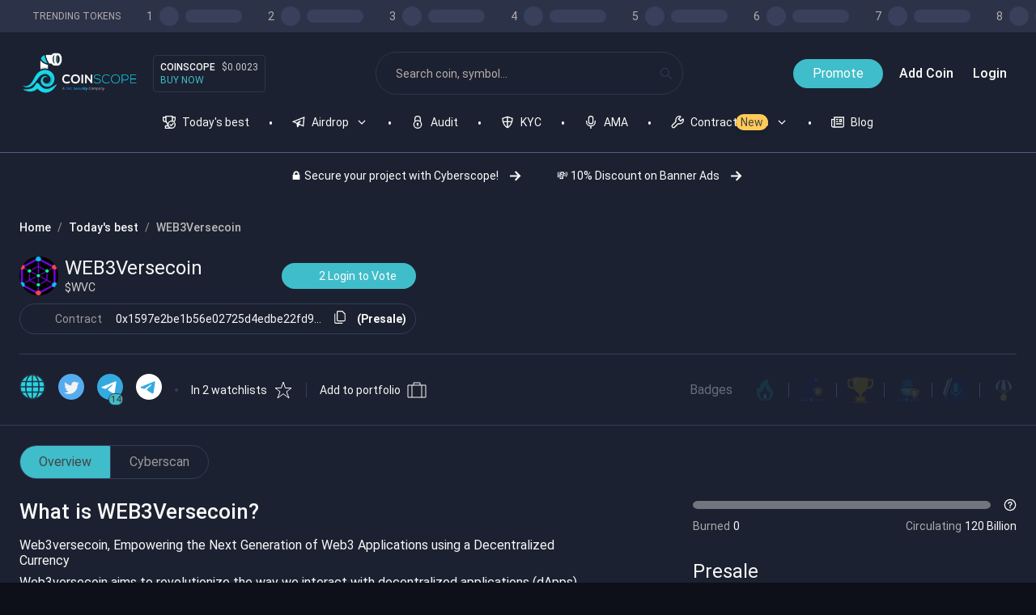

--- FILE ---
content_type: text/html; charset=utf-8
request_url: https://www.coinscope.co/coin/1-wvc
body_size: 21836
content:
<!DOCTYPE html><html lang="en"><head><meta charSet="utf-8"/><meta name="viewport" content="width=device-width, initial-scale=1"/><meta http-equiv="Content-Type" content="text/html; charset=utf-8"/><title>Coinscope | WEB3Versecoin</title><meta name="description" content="WEB3Versecoin (wvc) is listed at Coinscope. Web3versecoin, Empowering the Next Generation of Web3 Applications using a Decentralized Currency

Web3versecoin aims to revolutionize the way we interact with decentralized applications (dApps) and reshape the future of the internet and address the limitations of existing blockchain platforms by providing a scalable, secure, and developer-friendly infrastructure for the creation and execution of Web3 applications.
What is Web3Versecoin?
Web3versecoin is a decentralized cryptocurrency that is built on the different blockchain
It was created to provide a faster, more secure, and more efficient way to conduct transactions in the decentralized finance (DeFi) space.

Web3versecoin uses smart contracts to automate transactions and eliminate the need for intermediaries, which reduces costs and increases transparency
Web3versecoin introduces a native utility token, &quot;$WVC&quot; that serves as the primary medium of exchange within the Web3verse ecosystem. $WVC tokens are used for transaction fees, staking, decentralized governance, and incentivizing network participants. The token distribution follows a fair and transparent approach, with allocations for private and public sale, ecosystem development, and community rewards. 120 billion tokens will be minted at launch and unlock over a period of up to 10 years. Tokens are unlocked on an incremental and continuous block-by-block basis, ensuring gradual dispersion into the market (ie. no oversupply shocks)

Tokenomics:

Token Name
Web3VerseCoin

Token Symbol
$WVC

Total supply
120,000,000,000

Token Type
BEP-20 &amp; ERC-20

Fully diluted market cap
$ 288,800,000

TOKEN CATEGORY
ETH &amp; BNB

Supply mechanics: Deflationary (Burn mechanism)

Web3versecoin has an ambitious roadmap that outlines the key
milestones and development phases for the project. This includes the
launch of the mainnet, integration with major dApps and protocols,
expansion of the developer ecosystem, and continuous research and
development to enhance scalability, security, and usability. Subsequent
WWW.WEB3VERSECOIN.COM
phases involve expanding partnerships, enhancing ecosystem adoption,
and further development of governance mechanisms."/><meta property="fb:pages" content="113388070993580"/><meta property="og:title" content="Coinscope | WEB3Versecoin"/><meta property="og:description" content="WEB3Versecoin (wvc) is listed at Coinscope. Web3versecoin, Empowering the Next Generation of Web3 Applications using a Decentralized Currency

Web3versecoin aims to revolutionize the way we interact with decentralized applications (dApps) and reshape the future of the internet and address the limitations of existing blockchain platforms by providing a scalable, secure, and developer-friendly infrastructure for the creation and execution of Web3 applications.
What is Web3Versecoin?
Web3versecoin is a decentralized cryptocurrency that is built on the different blockchain
It was created to provide a faster, more secure, and more efficient way to conduct transactions in the decentralized finance (DeFi) space.

Web3versecoin uses smart contracts to automate transactions and eliminate the need for intermediaries, which reduces costs and increases transparency
Web3versecoin introduces a native utility token, &quot;$WVC&quot; that serves as the primary medium of exchange within the Web3verse ecosystem. $WVC tokens are used for transaction fees, staking, decentralized governance, and incentivizing network participants. The token distribution follows a fair and transparent approach, with allocations for private and public sale, ecosystem development, and community rewards. 120 billion tokens will be minted at launch and unlock over a period of up to 10 years. Tokens are unlocked on an incremental and continuous block-by-block basis, ensuring gradual dispersion into the market (ie. no oversupply shocks)

Tokenomics:

Token Name
Web3VerseCoin

Token Symbol
$WVC

Total supply
120,000,000,000

Token Type
BEP-20 &amp; ERC-20

Fully diluted market cap
$ 288,800,000

TOKEN CATEGORY
ETH &amp; BNB

Supply mechanics: Deflationary (Burn mechanism)

Web3versecoin has an ambitious roadmap that outlines the key
milestones and development phases for the project. This includes the
launch of the mainnet, integration with major dApps and protocols,
expansion of the developer ecosystem, and continuous research and
development to enhance scalability, security, and usability. Subsequent
WWW.WEB3VERSECOIN.COM
phases involve expanding partnerships, enhancing ecosystem adoption,
and further development of governance mechanisms."/><meta property="og:image" content="https://www.coinscope.co/assets/images/cover_resized.jpg"/><meta property="og:url" content="https://www.coinscope.co/coin/1-wvc"/><meta property="og:type" content="website"/><meta property="og:locale" content="en_US"/><meta property="og:site_name" content="Coinscope"/><link rel="canonical" href="https://www.coinscope.co/coin/1-wvc"/><meta name="twitter:site" content="@coinscopecrypto"/><meta name="twitter:card" content="summary"/><meta name="twitter:title" content="Coinscope | WEB3Versecoin"/><meta name="twitter:description" content="WEB3Versecoin (wvc) is listed at Coinscope. Web3versecoin, Empowering the Next Generation of Web3 Applications using a Decentralized Currency

Web3versecoin aims to revolutionize the way we interact with decentralized applications (dApps) and reshape the future of the internet and address the limitations of existing blockchain platforms by providing a scalable, secure, and developer-friendly infrastructure for the creation and execution of Web3 applications.
What is Web3Versecoin?
Web3versecoin is a decentralized cryptocurrency that is built on the different blockchain
It was created to provide a faster, more secure, and more efficient way to conduct transactions in the decentralized finance (DeFi) space.

Web3versecoin uses smart contracts to automate transactions and eliminate the need for intermediaries, which reduces costs and increases transparency
Web3versecoin introduces a native utility token, &quot;$WVC&quot; that serves as the primary medium of exchange within the Web3verse ecosystem. $WVC tokens are used for transaction fees, staking, decentralized governance, and incentivizing network participants. The token distribution follows a fair and transparent approach, with allocations for private and public sale, ecosystem development, and community rewards. 120 billion tokens will be minted at launch and unlock over a period of up to 10 years. Tokens are unlocked on an incremental and continuous block-by-block basis, ensuring gradual dispersion into the market (ie. no oversupply shocks)

Tokenomics:

Token Name
Web3VerseCoin

Token Symbol
$WVC

Total supply
120,000,000,000

Token Type
BEP-20 &amp; ERC-20

Fully diluted market cap
$ 288,800,000

TOKEN CATEGORY
ETH &amp; BNB

Supply mechanics: Deflationary (Burn mechanism)

Web3versecoin has an ambitious roadmap that outlines the key
milestones and development phases for the project. This includes the
launch of the mainnet, integration with major dApps and protocols,
expansion of the developer ecosystem, and continuous research and
development to enhance scalability, security, and usability. Subsequent
WWW.WEB3VERSECOIN.COM
phases involve expanding partnerships, enhancing ecosystem adoption,
and further development of governance mechanisms."/><meta name="twitter:image" content="https://www.coinscope.co/assets/images/cover_resized.jpg"/><link rel="apple-touch-icon" sizes="57x57" href="/apple-icon-57x57.png"/><link rel="apple-touch-icon" sizes="60x60" href="/apple-icon-60x60.png"/><link rel="apple-touch-icon" sizes="72x72" href="/apple-icon-72x72.png"/><link rel="apple-touch-icon" sizes="76x76" href="/apple-icon-76x76.png"/><link rel="apple-touch-icon" sizes="114x114" href="/apple-icon-114x114.png"/><link rel="apple-touch-icon" sizes="120x120" href="/apple-icon-120x120.png"/><link rel="apple-touch-icon" sizes="144x144" href="/apple-icon-144x144.png"/><link rel="apple-touch-icon" sizes="152x152" href="/apple-icon-152x152.png"/><link rel="apple-touch-icon" sizes="180x180" href="/apple-icon-180x180.png"/><link rel="icon" type="image/png" sizes="192x192" href="/android-icon-192x192.png"/><link rel="icon" type="image/png" sizes="32x32" href="/favicon-32x32.png"/><link rel="icon" type="image/png" sizes="96x96" href="/favicon-96x96.png"/><link rel="icon" type="image/png" sizes="16x16" href="/favicon-16x16.png"/><link rel="manifest" href="/manifest.json"/><meta name="msapplication-TileColor" content="#ffffff"/><meta name="msapplication-TileImage" content="/ms-icon-144x144.png"/><meta name="theme-color" content="#ffffff"/><meta name="next-head-count" content="36"/><script type="81eea555acd2e80ab8c6218b-text/javascript">
    (function(w,d,s,l,i){w[l]=w[l]||[];w[l].push({'gtm.start':
    new Date().getTime(),event:'gtm.js'});var f=d.getElementsByTagName(s)[0],
    j=d.createElement(s),dl=l!='dataLayer'?'&l='+l:'';j.async=true;j.src=
    'https://www.googletagmanager.com/gtm.js?id='+i+dl;f.parentNode.insertBefore(j,f);
    })(window,document,'script','dataLayer','GTM-PL5P7WK');
      </script><noscript data-n-css=""></noscript><script defer="" nomodule="" src="/_next/static/chunks/polyfills-c67a75d1b6f99dc8.js" type="81eea555acd2e80ab8c6218b-text/javascript"></script><script defer="" src="/_next/static/chunks/785.d772f71b975f7a8f.js" type="81eea555acd2e80ab8c6218b-text/javascript"></script><script defer="" src="/_next/static/chunks/3447.028908e3306c7fd1.js" type="81eea555acd2e80ab8c6218b-text/javascript"></script><script defer="" src="/_next/static/chunks/2700.bcc187c37f1ccd37.js" type="81eea555acd2e80ab8c6218b-text/javascript"></script><script defer="" src="/_next/static/chunks/4870.463483abb05430a8.js" type="81eea555acd2e80ab8c6218b-text/javascript"></script><script defer="" src="/_next/static/chunks/103.f8935cf45409fffb.js" type="81eea555acd2e80ab8c6218b-text/javascript"></script><script defer="" src="/_next/static/chunks/5108.90f251f80abfc287.js" type="81eea555acd2e80ab8c6218b-text/javascript"></script><script src="/_next/static/chunks/webpack-59af9e635594f161.js" defer="" type="81eea555acd2e80ab8c6218b-text/javascript"></script><script src="/_next/static/chunks/framework-6647f2397dbe0aa9.js" defer="" type="81eea555acd2e80ab8c6218b-text/javascript"></script><script src="/_next/static/chunks/main-95dd0ea6edce13e0.js" defer="" type="81eea555acd2e80ab8c6218b-text/javascript"></script><script src="/_next/static/chunks/pages/_app-61cd0761830c583a.js" defer="" type="81eea555acd2e80ab8c6218b-text/javascript"></script><script src="/_next/static/chunks/b3a13d7d-89365ff580d1a69e.js" defer="" type="81eea555acd2e80ab8c6218b-text/javascript"></script><script src="/_next/static/chunks/de297ff1-fe858dc3c4972574.js" defer="" type="81eea555acd2e80ab8c6218b-text/javascript"></script><script src="/_next/static/chunks/8015bd09-9c4df9937196dc30.js" defer="" type="81eea555acd2e80ab8c6218b-text/javascript"></script><script src="/_next/static/chunks/4281-09ec77483d567c37.js" defer="" type="81eea555acd2e80ab8c6218b-text/javascript"></script><script src="/_next/static/chunks/1817-2ebe0cd6cf6bef95.js" defer="" type="81eea555acd2e80ab8c6218b-text/javascript"></script><script src="/_next/static/chunks/9409-214b1726b86ff7f3.js" defer="" type="81eea555acd2e80ab8c6218b-text/javascript"></script><script src="/_next/static/chunks/9728-6e466d885498a2c2.js" defer="" type="81eea555acd2e80ab8c6218b-text/javascript"></script><script src="/_next/static/chunks/6133-989acaa1d0255521.js" defer="" type="81eea555acd2e80ab8c6218b-text/javascript"></script><script src="/_next/static/chunks/4201-153598314b6ff939.js" defer="" type="81eea555acd2e80ab8c6218b-text/javascript"></script><script src="/_next/static/chunks/4895-25d3e9e785f7c3ee.js" defer="" type="81eea555acd2e80ab8c6218b-text/javascript"></script><script src="/_next/static/chunks/2704-09d0ee2e9563c3fb.js" defer="" type="81eea555acd2e80ab8c6218b-text/javascript"></script><script src="/_next/static/chunks/1802-8fb5db8b80484fbf.js" defer="" type="81eea555acd2e80ab8c6218b-text/javascript"></script><script src="/_next/static/chunks/9150-639b52620fba6a2c.js" defer="" type="81eea555acd2e80ab8c6218b-text/javascript"></script><script src="/_next/static/chunks/1563-8b9b278fb2417b52.js" defer="" type="81eea555acd2e80ab8c6218b-text/javascript"></script><script src="/_next/static/chunks/5247-02d7a80a833469ec.js" defer="" type="81eea555acd2e80ab8c6218b-text/javascript"></script><script src="/_next/static/chunks/pages/coin/%5Bslug%5D-b6e95db55d248d1a.js" defer="" type="81eea555acd2e80ab8c6218b-text/javascript"></script><script src="/_next/static/AsdnQViq2qBz9dsy-vgqy/_buildManifest.js" defer="" type="81eea555acd2e80ab8c6218b-text/javascript"></script><script src="/_next/static/AsdnQViq2qBz9dsy-vgqy/_ssgManifest.js" defer="" type="81eea555acd2e80ab8c6218b-text/javascript"></script><style data-styled="" data-styled-version="5.3.11">.hShhbW{display:inline-block;-webkit-flex:0 0 auto;-ms-flex:0 0 auto;flex:0 0 auto;width:16px;height:16px;fill:#2E364D;stroke:#2E364D;}/*!sc*/
.hShhbW g{fill:inherit;stroke:inherit;}/*!sc*/
.hShhbW *:not([stroke])[fill='none']{stroke-width:0;}/*!sc*/
.hShhbW *[stroke*='#'],.hShhbW *[STROKE*='#']{stroke:inherit;fill:none;}/*!sc*/
.hShhbW *[fill-rule],.hShhbW *[FILL-RULE],.hShhbW *[fill*='#'],.hShhbW *[FILL*='#']{fill:inherit;stroke:none;}/*!sc*/
.fBLkCe{display:inline-block;-webkit-flex:0 0 auto;-ms-flex:0 0 auto;flex:0 0 auto;width:16px;height:16px;fill:#F8F8F8;stroke:#F8F8F8;}/*!sc*/
.fBLkCe g{fill:inherit;stroke:inherit;}/*!sc*/
.fBLkCe *:not([stroke])[fill='none']{stroke-width:0;}/*!sc*/
.fBLkCe *[stroke*='#'],.fBLkCe *[STROKE*='#']{stroke:inherit;fill:none;}/*!sc*/
.fBLkCe *[fill-rule],.fBLkCe *[FILL-RULE],.fBLkCe *[fill*='#'],.fBLkCe *[FILL*='#']{fill:inherit;stroke:none;}/*!sc*/
.hddapi{display:inline-block;-webkit-flex:0 0 auto;-ms-flex:0 0 auto;flex:0 0 auto;width:16px;height:16px;fill:#f8f8f8;stroke:#f8f8f8;}/*!sc*/
.hddapi g{fill:inherit;stroke:inherit;}/*!sc*/
.hddapi *:not([stroke])[fill='none']{stroke-width:0;}/*!sc*/
.hddapi *[stroke*='#'],.hddapi *[STROKE*='#']{stroke:inherit;fill:none;}/*!sc*/
.hddapi *[fill-rule],.hddapi *[FILL-RULE],.hddapi *[fill*='#'],.hddapi *[FILL*='#']{fill:inherit;stroke:none;}/*!sc*/
.gCGEsm{display:inline-block;-webkit-flex:0 0 auto;-ms-flex:0 0 auto;flex:0 0 auto;width:24px;height:24px;fill:#f8f8f8;stroke:#f8f8f8;}/*!sc*/
.gCGEsm g{fill:inherit;stroke:inherit;}/*!sc*/
.gCGEsm *:not([stroke])[fill='none']{stroke-width:0;}/*!sc*/
.gCGEsm *[stroke*='#'],.gCGEsm *[STROKE*='#']{stroke:inherit;fill:none;}/*!sc*/
.gCGEsm *[fill-rule],.gCGEsm *[FILL-RULE],.gCGEsm *[fill*='#'],.gCGEsm *[FILL*='#']{fill:inherit;stroke:none;}/*!sc*/
.dHSovW{display:inline-block;-webkit-flex:0 0 auto;-ms-flex:0 0 auto;flex:0 0 auto;width:24px;height:24px;fill:#F8F8F8;stroke:#F8F8F8;}/*!sc*/
.dHSovW g{fill:inherit;stroke:inherit;}/*!sc*/
.dHSovW *:not([stroke])[fill='none']{stroke-width:0;}/*!sc*/
.dHSovW *[stroke*='#'],.dHSovW *[STROKE*='#']{stroke:inherit;fill:none;}/*!sc*/
.dHSovW *[fill-rule],.dHSovW *[FILL-RULE],.dHSovW *[fill*='#'],.dHSovW *[FILL*='#']{fill:inherit;stroke:none;}/*!sc*/
data-styled.g1[id="StyledIcon-sc-ofa7kd-0"]{content:"hShhbW,fBLkCe,hddapi,gCGEsm,dHSovW,"}/*!sc*/
.fLwwDM{display:-webkit-box;display:-webkit-flex;display:-ms-flexbox;display:flex;box-sizing:border-box;max-width:100%;background-color:#1B2130;color:#f8f8f8;min-width:0;min-height:0;-webkit-flex-direction:column;-ms-flex-direction:column;flex-direction:column;min-height:100vh;}/*!sc*/
.hwOSdf{display:-webkit-box;display:-webkit-flex;display:-ms-flexbox;display:flex;box-sizing:border-box;max-width:100%;-webkit-align-items:center;-webkit-box-align:center;-ms-flex-align:center;align-items:center;border-bottom:solid 1px #526085;min-width:0;min-height:0;-webkit-flex-direction:column;-ms-flex-direction:column;flex-direction:column;}/*!sc*/
@media only screen and (max-width:768px){.hwOSdf{border-bottom:solid 1px #526085;}}/*!sc*/
.fBfdhW{display:-webkit-box;display:-webkit-flex;display:-ms-flexbox;display:flex;box-sizing:border-box;max-width:100%;-webkit-align-items:center;-webkit-box-align:center;-ms-flex-align:center;align-items:center;background-color:#2C3349;color:#f8f8f8;min-width:0;min-height:0;-webkit-flex-direction:column;-ms-flex-direction:column;flex-direction:column;width:100%;height:100%;}/*!sc*/
.YtpBi{display:-webkit-box;display:-webkit-flex;display:-ms-flexbox;display:flex;box-sizing:border-box;max-width:100%;-webkit-align-items:center;-webkit-box-align:center;-ms-flex-align:center;align-items:center;min-width:0;min-height:0;-webkit-flex-direction:row;-ms-flex-direction:row;flex-direction:row;max-width:1536px;width:100%;width:100%;height:100%;padding-left:24px;}/*!sc*/
@media only screen and (max-width:768px){.YtpBi{padding-left:12px;}}/*!sc*/
.gXFuSN{display:-webkit-box;display:-webkit-flex;display:-ms-flexbox;display:flex;box-sizing:border-box;max-width:100%;min-width:0;min-height:0;-webkit-flex-direction:row;-ms-flex-direction:row;flex-direction:row;-webkit-flex:0 0 auto;-ms-flex:0 0 auto;flex:0 0 auto;}/*!sc*/
.eopTke{display:-webkit-box;display:-webkit-flex;display:-ms-flexbox;display:flex;box-sizing:border-box;max-width:100%;min-width:0;min-height:0;-webkit-flex-direction:row;-ms-flex-direction:row;flex-direction:row;padding-top:8px;padding-bottom:8px;overflow-x:auto;}/*!sc*/
@media only screen and (max-width:768px){.eopTke{padding-top:3px;padding-bottom:3px;}}/*!sc*/
.csFaoQ{display:-webkit-box;display:-webkit-flex;display:-ms-flexbox;display:flex;box-sizing:border-box;max-width:100%;-webkit-align-items:center;-webkit-box-align:center;-ms-flex-align:center;align-items:center;min-width:0;min-height:0;-webkit-flex-direction:row;-ms-flex-direction:row;flex-direction:row;}/*!sc*/
.dsvaAf{display:-webkit-box;display:-webkit-flex;display:-ms-flexbox;display:flex;box-sizing:border-box;max-width:100%;min-width:0;min-height:0;-webkit-flex-direction:row;-ms-flex-direction:row;flex-direction:row;max-width:1536px;width:100%;-webkit-box-pack:justify;-webkit-justify-content:space-between;-ms-flex-pack:justify;justify-content:space-between;padding-left:24px;padding-right:24px;padding-top:24px;}/*!sc*/
@media only screen and (max-width:768px){.dsvaAf{padding-left:12px;padding-right:12px;}}/*!sc*/
@media only screen and (max-width:768px){.dsvaAf{padding-top:12px;}}/*!sc*/
.kxncgM{display:-webkit-box;display:-webkit-flex;display:-ms-flexbox;display:flex;box-sizing:border-box;max-width:100%;margin-left:16px;min-width:0;min-height:0;-webkit-flex-direction:column;-ms-flex-direction:column;flex-direction:column;-webkit-flex:0 0 auto;-ms-flex:0 0 auto;flex:0 0 auto;}/*!sc*/
@media only screen and (max-width:768px){.kxncgM{margin-left:6px;}}/*!sc*/
.jpYdHQ{display:-webkit-box;display:-webkit-flex;display:-ms-flexbox;display:flex;box-sizing:border-box;max-width:100%;border:solid 1px #2E364D;min-width:0;min-height:0;-webkit-flex-direction:column;-ms-flex-direction:column;flex-direction:column;-webkit-box-pack:justify;-webkit-justify-content:space-between;-ms-flex-pack:justify;justify-content:space-between;padding:8px;border-radius:4px;}/*!sc*/
@media only screen and (max-width:768px){.jpYdHQ{border:solid 1px #2E364D;}}/*!sc*/
@media only screen and (max-width:768px){.jpYdHQ{padding:3px;}}/*!sc*/
.dJZzwg{display:-webkit-box;display:-webkit-flex;display:-ms-flexbox;display:flex;box-sizing:border-box;max-width:100%;min-width:0;min-height:0;-webkit-flex-direction:row;-ms-flex-direction:row;flex-direction:row;}/*!sc*/
.eyFARx{display:-webkit-box;display:-webkit-flex;display:-ms-flexbox;display:flex;box-sizing:border-box;max-width:100%;margin-left:24px;margin-right:24px;border:solid 1px #2E364D;min-width:0;min-height:0;-webkit-flex-direction:column;-ms-flex-direction:column;flex-direction:column;max-width:380px;width:100%;-webkit-flex:1 1;-ms-flex:1 1;flex:1 1;-webkit-box-pack:center;-webkit-justify-content:center;-ms-flex-pack:center;justify-content:center;border-radius:32px;}/*!sc*/
@media only screen and (max-width:768px){.eyFARx{margin-left:12px;margin-right:12px;}}/*!sc*/
@media only screen and (max-width:768px){.eyFARx{border:solid 1px #2E364D;}}/*!sc*/
@media only screen and (max-width:768px){.eyFARx{border-radius:24px;}}/*!sc*/
.iZNZjo{display:-webkit-box;display:-webkit-flex;display:-ms-flexbox;display:flex;box-sizing:border-box;max-width:100%;min-width:0;min-height:0;-webkit-flex-direction:column;-ms-flex-direction:column;flex-direction:column;-webkit-box-pack:center;-webkit-justify-content:center;-ms-flex-pack:center;justify-content:center;}/*!sc*/
.cHRUbM{display:-webkit-box;display:-webkit-flex;display:-ms-flexbox;display:flex;box-sizing:border-box;max-width:100%;-webkit-align-items:center;-webkit-box-align:center;-ms-flex-align:center;align-items:center;min-width:0;min-height:0;-webkit-flex-direction:column;-ms-flex-direction:column;flex-direction:column;max-width:1536px;width:100%;}/*!sc*/
.kDwciE{display:-webkit-box;display:-webkit-flex;display:-ms-flexbox;display:flex;box-sizing:border-box;max-width:100%;margin:0px;-webkit-align-items:center;-webkit-box-align:center;-ms-flex-align:center;align-items:center;min-width:0;min-height:0;-webkit-flex-direction:row;-ms-flex-direction:row;flex-direction:row;padding:0px;overflow-x:auto;}/*!sc*/
@media only screen and (max-width:768px){.kDwciE{margin:0px;}}/*!sc*/
@media only screen and (max-width:768px){.kDwciE{padding:0px;}}/*!sc*/
.ezNNQt{display:-webkit-box;display:-webkit-flex;display:-ms-flexbox;display:flex;box-sizing:border-box;max-width:100%;min-width:0;min-height:0;-webkit-flex-direction:column;-ms-flex-direction:column;flex-direction:column;-webkit-flex:0 0 auto;-ms-flex:0 0 auto;flex:0 0 auto;}/*!sc*/
.jlCdUg{display:-webkit-box;display:-webkit-flex;display:-ms-flexbox;display:flex;box-sizing:border-box;max-width:100%;-webkit-align-items:center;-webkit-box-align:center;-ms-flex-align:center;align-items:center;min-width:0;min-height:0;-webkit-flex-direction:row;-ms-flex-direction:row;flex-direction:row;cursor:pointer;}/*!sc*/
.oCtvZ{display:-webkit-box;display:-webkit-flex;display:-ms-flexbox;display:flex;box-sizing:border-box;max-width:100%;min-width:0;min-height:0;-webkit-flex-direction:column;-ms-flex-direction:column;flex-direction:column;-webkit-flex:0 0 auto;-ms-flex:0 0 auto;flex:0 0 auto;cursor:pointer;}/*!sc*/
.hPOujW{display:-webkit-box;display:-webkit-flex;display:-ms-flexbox;display:flex;box-sizing:border-box;max-width:100%;margin-bottom:38px;margin-left:56px;background-color:#FFCA58;color:#444444;min-width:0;min-height:0;-webkit-flex-direction:column;-ms-flex-direction:column;flex-direction:column;-webkit-box-pack:center;-webkit-justify-content:center;-ms-flex-pack:center;justify-content:center;padding-left:6px;padding-right:6px;padding-top:0;padding-bottom:0;border-radius:24px;}/*!sc*/
@media only screen and (max-width:768px){.hPOujW{margin-bottom:38px;}}/*!sc*/
@media only screen and (max-width:768px){.hPOujW{margin-left:56px;}}/*!sc*/
@media only screen and (max-width:768px){.hPOujW{padding-left:6px;padding-right:6px;}}/*!sc*/
@media only screen and (max-width:768px){.hPOujW{padding-top:0;padding-bottom:0;}}/*!sc*/
@media only screen and (max-width:768px){.hPOujW{border-radius:12px;}}/*!sc*/
.gKhcH{display:-webkit-box;display:-webkit-flex;display:-ms-flexbox;display:flex;box-sizing:border-box;max-width:100%;margin-top:0px;min-width:0;min-height:0;-webkit-flex-direction:row;-ms-flex-direction:row;flex-direction:row;-webkit-box-pack:center;-webkit-justify-content:center;-ms-flex-pack:center;justify-content:center;padding:8px;overflow-x:auto;}/*!sc*/
@media only screen and (max-width:768px){.gKhcH{margin-top:0px;}}/*!sc*/
@media only screen and (max-width:768px){.gKhcH{padding:3px;}}/*!sc*/
.cpTfKo{display:-webkit-box;display:-webkit-flex;display:-ms-flexbox;display:flex;box-sizing:border-box;max-width:100%;-webkit-align-items:center;-webkit-box-align:center;-ms-flex-align:center;align-items:center;min-width:0;min-height:0;-webkit-flex-direction:row;-ms-flex-direction:row;flex-direction:row;-webkit-flex:0 0 auto;-ms-flex:0 0 auto;flex:0 0 auto;padding:8px;border-radius:16px;}/*!sc*/
@media only screen and (max-width:768px){.cpTfKo{border-radius:6px;}}/*!sc*/
.iTFFNP{display:-webkit-box;display:-webkit-flex;display:-ms-flexbox;display:flex;box-sizing:border-box;max-width:100%;-webkit-align-self:center;-ms-flex-item-align:center;align-self:center;min-width:0;min-height:0;-webkit-flex-direction:row;-ms-flex-direction:row;flex-direction:row;max-width:1600px;width:100%;-webkit-flex:1 1;-ms-flex:1 1;flex:1 1;height:100%;overflow:initial;}/*!sc*/
.dLOwNt{display:-webkit-box;display:-webkit-flex;display:-ms-flexbox;display:flex;box-sizing:border-box;max-width:100%;margin-left:auto;margin-right:auto;margin-top:24px;min-width:0;min-height:0;-webkit-flex-direction:column;-ms-flex-direction:column;flex-direction:column;max-width:1336px;width:100%;}/*!sc*/
@media only screen and (max-width:768px){.dLOwNt{margin-left:auto;margin-right:auto;}}/*!sc*/
@media only screen and (max-width:768px){.dLOwNt{margin-top:12px;}}/*!sc*/
.fEstQe{display:-webkit-box;display:-webkit-flex;display:-ms-flexbox;display:flex;box-sizing:border-box;max-width:100%;min-width:0;min-height:0;-webkit-flex-direction:column;-ms-flex-direction:column;flex-direction:column;padding-left:24px;padding-right:24px;}/*!sc*/
@media only screen and (max-width:768px){.fEstQe{padding-left:12px;padding-right:12px;}}/*!sc*/
.aynxb{display:-webkit-box;display:-webkit-flex;display:-ms-flexbox;display:flex;box-sizing:border-box;max-width:100%;min-width:0;min-height:0;-webkit-flex-direction:row;-ms-flex-direction:row;flex-direction:row;-webkit-box-pack:justify;-webkit-justify-content:space-between;-ms-flex-pack:justify;justify-content:space-between;-webkit-flex-wrap:wrap;-ms-flex-wrap:wrap;flex-wrap:wrap;}/*!sc*/
.eFCQXM{display:-webkit-box;display:-webkit-flex;display:-ms-flexbox;display:flex;box-sizing:border-box;max-width:100%;min-width:0;min-height:0;-webkit-flex-direction:column;-ms-flex-direction:column;flex-direction:column;-webkit-box-pack:justify;-webkit-justify-content:space-between;-ms-flex-pack:justify;justify-content:space-between;}/*!sc*/
.bjWreY{display:-webkit-box;display:-webkit-flex;display:-ms-flexbox;display:flex;box-sizing:border-box;max-width:100%;min-width:0;min-height:0;-webkit-flex-direction:column;-ms-flex-direction:column;flex-direction:column;}/*!sc*/
.eILuOY{display:-webkit-box;display:-webkit-flex;display:-ms-flexbox;display:flex;box-sizing:border-box;max-width:100%;min-width:0;min-height:0;-webkit-flex-direction:column;-ms-flex-direction:column;flex-direction:column;-webkit-box-pack:justify;-webkit-justify-content:space-between;-ms-flex-pack:justify;justify-content:space-between;padding-top:24px;padding-bottom:24px;border-radius:8px;overflow:auto;}/*!sc*/
@media only screen and (max-width:768px){.eILuOY{padding-top:12px;padding-bottom:12px;}}/*!sc*/
@media only screen and (max-width:768px){.eILuOY{border-radius:3px;}}/*!sc*/
.krbDRC{display:-webkit-box;display:-webkit-flex;display:-ms-flexbox;display:flex;box-sizing:border-box;max-width:100%;margin-left:24px;margin-right:24px;min-width:0;min-height:0;-webkit-flex-direction:row;-ms-flex-direction:row;flex-direction:row;-webkit-box-pack:justify;-webkit-justify-content:space-between;-ms-flex-pack:justify;justify-content:space-between;}/*!sc*/
@media only screen and (max-width:768px){.krbDRC{margin-left:12px;margin-right:12px;}}/*!sc*/
.eXqBeQ{display:-webkit-box;display:-webkit-flex;display:-ms-flexbox;display:flex;box-sizing:border-box;max-width:100%;min-width:0;min-height:0;-webkit-flex-direction:column;-ms-flex-direction:column;flex-direction:column;max-width:490px;width:100%;height:100%;}/*!sc*/
.eEtVVU{display:-webkit-box;display:-webkit-flex;display:-ms-flexbox;display:flex;box-sizing:border-box;max-width:100%;-webkit-align-items:center;-webkit-box-align:center;-ms-flex-align:center;align-items:center;min-width:0;min-height:0;-webkit-flex-direction:row;-ms-flex-direction:row;flex-direction:row;-webkit-box-pack:justify;-webkit-justify-content:space-between;-ms-flex-pack:justify;justify-content:space-between;}/*!sc*/
.crWOqC{display:-webkit-box;display:-webkit-flex;display:-ms-flexbox;display:flex;box-sizing:border-box;max-width:100%;-webkit-align-items:center;-webkit-box-align:center;-ms-flex-align:center;align-items:center;min-width:0;min-height:0;-webkit-flex-direction:column;-ms-flex-direction:column;flex-direction:column;height:48px;width:48px;-webkit-box-pack:center;-webkit-justify-content:center;-ms-flex-pack:center;justify-content:center;border-radius:100%;overflow:hidden;}/*!sc*/
.fSCGoT{display:-webkit-box;display:-webkit-flex;display:-ms-flexbox;display:flex;box-sizing:border-box;max-width:100%;-webkit-align-items:center;-webkit-box-align:center;-ms-flex-align:center;align-items:center;border:solid 1px #313D5B;min-width:0;min-height:0;-webkit-flex-direction:row;-ms-flex-direction:row;flex-direction:row;border-radius:32px;}/*!sc*/
@media only screen and (max-width:768px){.fSCGoT{border:solid 1px #313D5B;}}/*!sc*/
@media only screen and (max-width:768px){.fSCGoT{border-radius:24px;}}/*!sc*/
.kKjGqX{display:-webkit-box;display:-webkit-flex;display:-ms-flexbox;display:flex;box-sizing:border-box;max-width:100%;-webkit-align-items:center;-webkit-box-align:center;-ms-flex-align:center;align-items:center;min-width:0;min-height:0;-webkit-flex-direction:row;-ms-flex-direction:row;flex-direction:row;width:100%;height:100%;-webkit-box-pack:center;-webkit-justify-content:center;-ms-flex-pack:center;justify-content:center;}/*!sc*/
.dPCdjD{display:-webkit-box;display:-webkit-flex;display:-ms-flexbox;display:flex;box-sizing:border-box;max-width:100%;min-width:0;min-height:0;-webkit-flex-direction:column;-ms-flex-direction:column;flex-direction:column;-webkit-flex:0 0 auto;-ms-flex:0 0 auto;flex:0 0 auto;padding-top:6px;padding-bottom:6px;padding-left:11px;}/*!sc*/
.gPXujD{display:-webkit-box;display:-webkit-flex;display:-ms-flexbox;display:flex;box-sizing:border-box;max-width:100%;-webkit-align-self:center;-ms-flex-item-align:center;align-self:center;border-left:solid 1px #313D5B;min-width:0;min-height:0;-webkit-flex-direction:column;-ms-flex-direction:column;flex-direction:column;height:100%;}/*!sc*/
@media only screen and (max-width:768px){.gPXujD{border-left:solid 1px #313D5B;}}/*!sc*/
.gAuWay{display:-webkit-box;display:-webkit-flex;display:-ms-flexbox;display:flex;box-sizing:border-box;max-width:100%;min-width:0;min-height:0;-webkit-flex-direction:column;-ms-flex-direction:column;flex-direction:column;padding-top:6px;padding-bottom:6px;padding-right:11px;}/*!sc*/
@media only screen and (max-width:768px){.gAuWay{padding-top:6px;padding-bottom:6px;}}/*!sc*/
@media only screen and (max-width:768px){.gAuWay{padding-right:11px;}}/*!sc*/
.ideGMI{display:-webkit-box;display:-webkit-flex;display:-ms-flexbox;display:flex;box-sizing:border-box;max-width:100%;min-width:0;min-height:0;-webkit-flex-direction:column;-ms-flex-direction:column;flex-direction:column;-webkit-flex:0 0 auto;-ms-flex:0 0 auto;flex:0 0 auto;padding-top:6px;padding-bottom:6px;padding-right:11px;}/*!sc*/
.xiKbi{display:-webkit-box;display:-webkit-flex;display:-ms-flexbox;display:flex;box-sizing:border-box;max-width:100%;-webkit-align-self:center;-ms-flex-item-align:center;align-self:center;min-width:0;min-height:0;-webkit-flex-direction:column;-ms-flex-direction:column;flex-direction:column;min-height:90px;}/*!sc*/
.dZHPBq{display:-webkit-box;display:-webkit-flex;display:-ms-flexbox;display:flex;box-sizing:border-box;max-width:100%;margin-left:24px;margin-right:24px;min-width:0;min-height:0;-webkit-flex-direction:column;-ms-flex-direction:column;flex-direction:column;}/*!sc*/
@media only screen and (max-width:768px){.dZHPBq{margin-left:12px;margin-right:12px;}}/*!sc*/
.eVJhre{display:-webkit-box;display:-webkit-flex;display:-ms-flexbox;display:flex;box-sizing:border-box;max-width:100%;-webkit-align-self:center;-ms-flex-item-align:center;align-self:center;border-top:solid 1px #313D5B;min-width:0;min-height:0;-webkit-flex-direction:column;-ms-flex-direction:column;flex-direction:column;width:100%;height:100%;}/*!sc*/
@media only screen and (max-width:768px){.eVJhre{border-top:solid 1px #313D5B;}}/*!sc*/
.dnvlcv{display:-webkit-box;display:-webkit-flex;display:-ms-flexbox;display:flex;box-sizing:border-box;max-width:100%;margin-left:24px;margin-right:24px;min-width:0;min-height:0;-webkit-flex-direction:row;-ms-flex-direction:row;flex-direction:row;-webkit-flex:0 0 auto;-ms-flex:0 0 auto;flex:0 0 auto;-webkit-box-pack:justify;-webkit-justify-content:space-between;-ms-flex-pack:justify;justify-content:space-between;overflow:auto;}/*!sc*/
.gxWSzQ{display:-webkit-box;display:-webkit-flex;display:-ms-flexbox;display:flex;box-sizing:border-box;max-width:100%;-webkit-align-items:center;-webkit-box-align:center;-ms-flex-align:center;align-items:center;min-width:0;min-height:0;-webkit-flex-direction:row;-ms-flex-direction:row;flex-direction:row;overflow-x:auto;}/*!sc*/
.dEfxcd{display:-webkit-box;display:-webkit-flex;display:-ms-flexbox;display:flex;box-sizing:border-box;max-width:100%;-webkit-align-items:center;-webkit-box-align:center;-ms-flex-align:center;align-items:center;min-width:0;min-height:0;-webkit-flex-direction:row;-ms-flex-direction:row;flex-direction:row;-webkit-flex:0 0 auto;-ms-flex:0 0 auto;flex:0 0 auto;}/*!sc*/
.gspDkI{display:-webkit-box;display:-webkit-flex;display:-ms-flexbox;display:flex;box-sizing:border-box;max-width:100%;background-color:#40BDCA;color:#444444;border:solid 1px #313D5B;min-width:0;min-height:0;-webkit-flex-direction:column;-ms-flex-direction:column;flex-direction:column;padding-left:2px;padding-right:2px;border-radius:24px;}/*!sc*/
@media only screen and (max-width:768px){.gspDkI{border:solid 1px #313D5B;}}/*!sc*/
@media only screen and (max-width:768px){.gspDkI{padding-left:2px;padding-right:2px;}}/*!sc*/
@media only screen and (max-width:768px){.gspDkI{border-radius:12px;}}/*!sc*/
.ftaBxx{display:-webkit-box;display:-webkit-flex;display:-ms-flexbox;display:flex;box-sizing:border-box;max-width:100%;-webkit-align-self:center;-ms-flex-item-align:center;align-self:center;background-color:#313D5B;color:#f8f8f8;min-width:0;min-height:0;-webkit-flex-direction:column;-ms-flex-direction:column;flex-direction:column;height:4px;width:4px;-webkit-flex:0 0 auto;-ms-flex:0 0 auto;flex:0 0 auto;padding:1px;border-radius:100%;}/*!sc*/
@media only screen and (max-width:768px){.ftaBxx{padding:1px;}}/*!sc*/
.iDXVfn{display:-webkit-box;display:-webkit-flex;display:-ms-flexbox;display:flex;box-sizing:border-box;max-width:100%;min-width:0;min-height:0;-webkit-flex-direction:row;-ms-flex-direction:row;flex-direction:row;-webkit-box-pack:space-evenly;-webkit-justify-content:space-evenly;-ms-flex-pack:space-evenly;justify-content:space-evenly;}/*!sc*/
.dFopBw{display:-webkit-box;display:-webkit-flex;display:-ms-flexbox;display:flex;box-sizing:border-box;max-width:100%;-webkit-align-items:center;-webkit-box-align:center;-ms-flex-align:center;align-items:center;min-width:0;min-height:0;-webkit-flex-direction:row;-ms-flex-direction:row;flex-direction:row;-webkit-box-pack:center;-webkit-justify-content:center;-ms-flex-pack:center;justify-content:center;}/*!sc*/
.dApKaK{display:-webkit-box;display:-webkit-flex;display:-ms-flexbox;display:flex;box-sizing:border-box;max-width:100%;-webkit-align-self:center;-ms-flex-item-align:center;align-self:center;border-right:solid 1px #313D5B;min-width:0;min-height:0;-webkit-flex-direction:column;-ms-flex-direction:column;flex-direction:column;height:18px;}/*!sc*/
@media only screen and (max-width:768px){.dApKaK{border-right:solid 1px #313D5B;}}/*!sc*/
.jbaeSF{display:-webkit-box;display:-webkit-flex;display:-ms-flexbox;display:flex;box-sizing:border-box;max-width:100%;margin-left:24px;min-width:0;min-height:0;-webkit-flex-direction:row;-ms-flex-direction:row;flex-direction:row;}/*!sc*/
@media only screen and (max-width:768px){.jbaeSF{margin-left:12px;}}/*!sc*/
.iYTexM{display:-webkit-box;display:-webkit-flex;display:-ms-flexbox;display:flex;box-sizing:border-box;max-width:100%;-webkit-align-items:center;-webkit-box-align:center;-ms-flex-align:center;align-items:center;min-width:0;min-height:0;-webkit-flex-direction:column;-ms-flex-direction:column;flex-direction:column;cursor:pointer;}/*!sc*/
.gLnaqa{display:-webkit-box;display:-webkit-flex;display:-ms-flexbox;display:flex;box-sizing:border-box;max-width:100%;-webkit-align-self:center;-ms-flex-item-align:center;align-self:center;margin-left:13px;border-left:solid 1px #313D5B;min-width:0;min-height:0;-webkit-flex-direction:column;-ms-flex-direction:column;flex-direction:column;height:18px;}/*!sc*/
@media only screen and (max-width:768px){.gLnaqa{margin-left:13px;}}/*!sc*/
@media only screen and (max-width:768px){.gLnaqa{border-left:solid 1px #313D5B;}}/*!sc*/
.fJrZIv{display:-webkit-box;display:-webkit-flex;display:-ms-flexbox;display:flex;box-sizing:border-box;-webkit-align-self:flex-start;-ms-flex-item-align:start;align-self:flex-start;margin-left:24px;border:solid 1px #313D5B;min-width:0;min-height:0;-webkit-flex-direction:column;-ms-flex-direction:column;flex-direction:column;-webkit-flex:0 0;-ms-flex:0 0;flex:0 0;-webkit-flex-basis:auto;-ms-flex-preferred-size:auto;flex-basis:auto;border-radius:32px;overflow-x:auto;}/*!sc*/
@media only screen and (max-width:768px){.fJrZIv{margin-left:12px;}}/*!sc*/
@media only screen and (max-width:768px){.fJrZIv{border:solid 1px #313D5B;}}/*!sc*/
@media only screen and (max-width:768px){.fJrZIv{border-radius:24px;}}/*!sc*/
.dOaVKG{display:-webkit-box;display:-webkit-flex;display:-ms-flexbox;display:flex;box-sizing:border-box;max-width:100%;min-width:0;min-height:0;-webkit-flex-direction:row;-ms-flex-direction:row;flex-direction:row;padding-left:24px;padding-right:24px;}/*!sc*/
@media only screen and (max-width:768px){.dOaVKG{padding-left:12px;padding-right:12px;}}/*!sc*/
.ePkqdC{display:-webkit-box;display:-webkit-flex;display:-ms-flexbox;display:flex;box-sizing:border-box;max-width:100%;min-width:0;min-height:0;-webkit-flex-direction:column;-ms-flex-direction:column;flex-direction:column;min-width:400px;-webkit-flex:1 1;-ms-flex:1 1;flex:1 1;}/*!sc*/
.jMbKON{display:-webkit-box;display:-webkit-flex;display:-ms-flexbox;display:flex;box-sizing:border-box;max-width:100%;margin-top:16px;min-width:0;min-height:0;-webkit-flex-direction:column;-ms-flex-direction:column;flex-direction:column;}/*!sc*/
@media only screen and (max-width:768px){.jMbKON{margin-top:6px;}}/*!sc*/
.bbLlno{display:-webkit-box;display:-webkit-flex;display:-ms-flexbox;display:flex;box-sizing:border-box;max-width:100%;margin-top:48px;min-width:0;min-height:0;-webkit-flex-direction:row;-ms-flex-direction:row;flex-direction:row;-webkit-box-pack:justify;-webkit-justify-content:space-between;-ms-flex-pack:justify;justify-content:space-between;}/*!sc*/
@media only screen and (max-width:768px){.bbLlno{margin-top:48px;}}/*!sc*/
.fXOXEB{display:-webkit-box;display:-webkit-flex;display:-ms-flexbox;display:flex;box-sizing:border-box;max-width:100%;min-width:0;min-height:0;-webkit-flex-direction:column;-ms-flex-direction:column;flex-direction:column;max-width:400px;width:100%;height:100%;}/*!sc*/
.hzUGZc{display:-webkit-box;display:-webkit-flex;display:-ms-flexbox;display:flex;box-sizing:border-box;max-width:100%;min-width:0;min-height:0;-webkit-flex-direction:column;-ms-flex-direction:column;flex-direction:column;cursor:pointer;}/*!sc*/
.bjFJtA{display:-webkit-box;display:-webkit-flex;display:-ms-flexbox;display:flex;box-sizing:border-box;max-width:100%;min-width:0;min-height:0;-webkit-flex-direction:row;-ms-flex-direction:row;flex-direction:row;-webkit-box-pack:justify;-webkit-justify-content:space-between;-ms-flex-pack:justify;justify-content:space-between;}/*!sc*/
.jVZNuE{display:-webkit-box;display:-webkit-flex;display:-ms-flexbox;display:flex;box-sizing:border-box;max-width:100%;-webkit-align-items:center;-webkit-box-align:center;-ms-flex-align:center;align-items:center;border:solid 1px #313D5B;min-width:0;min-height:0;-webkit-flex-direction:row;-ms-flex-direction:row;flex-direction:row;-webkit-box-pack:center;-webkit-justify-content:center;-ms-flex-pack:center;justify-content:center;padding:16px;border-radius:48px;cursor:pointer;}/*!sc*/
@media only screen and (max-width:768px){.jVZNuE{border:solid 1px #313D5B;}}/*!sc*/
@media only screen and (max-width:768px){.jVZNuE{padding:6px;}}/*!sc*/
@media only screen and (max-width:768px){.jVZNuE{border-radius:48px;}}/*!sc*/
.jVZNuE:hover{background-color:#3b3e45;color:#FFFFFF;}/*!sc*/
.evQHab{display:-webkit-box;display:-webkit-flex;display:-ms-flexbox;display:flex;box-sizing:border-box;max-width:100%;margin-top:32px;background-color:#141824;color:#f8f8f8;min-width:0;min-height:0;-webkit-flex-direction:column;-ms-flex-direction:column;flex-direction:column;min-height:400px;width:100%;padding:24px;}/*!sc*/
@media only screen and (max-width:768px){.evQHab{margin-top:24px;}}/*!sc*/
@media only screen and (max-width:768px){.evQHab{padding:12px;}}/*!sc*/
.xdYxZ{display:-webkit-box;display:-webkit-flex;display:-ms-flexbox;display:flex;box-sizing:border-box;max-width:100%;-webkit-align-items:center;-webkit-box-align:center;-ms-flex-align:center;align-items:center;background-color:#141823;color:#f8f8f8;min-width:0;min-height:0;-webkit-flex-direction:column;-ms-flex-direction:column;flex-direction:column;-webkit-flex:0 0 auto;-ms-flex:0 0 auto;flex:0 0 auto;-webkit-box-pack:justify;-webkit-justify-content:space-between;-ms-flex-pack:justify;justify-content:space-between;}/*!sc*/
.gAtQRg{display:-webkit-box;display:-webkit-flex;display:-ms-flexbox;display:flex;box-sizing:border-box;max-width:100%;background-color:#F9F9F9;color:#444444;border-top:solid 1px #313D5B;min-width:0;min-height:0;-webkit-flex-direction:column;-ms-flex-direction:column;flex-direction:column;width:100%;height:100%;}/*!sc*/
@media only screen and (max-width:768px){.gAtQRg{border-top:solid 1px #313D5B;}}/*!sc*/
.fTnoH{display:-webkit-box;display:-webkit-flex;display:-ms-flexbox;display:flex;box-sizing:border-box;max-width:100%;-webkit-align-self:center;-ms-flex-item-align:center;align-self:center;min-width:0;min-height:0;-webkit-flex-direction:column;-ms-flex-direction:column;flex-direction:column;max-width:1152px;width:100%;padding-left:32px;padding-right:32px;padding-top:24px;}/*!sc*/
@media only screen and (max-width:768px){.fTnoH{padding-left:24px;padding-right:24px;}}/*!sc*/
@media only screen and (max-width:768px){.fTnoH{padding-top:12px;}}/*!sc*/
.crQLUq{display:-webkit-box;display:-webkit-flex;display:-ms-flexbox;display:flex;box-sizing:border-box;max-width:100%;-webkit-align-self:center;-ms-flex-item-align:center;align-self:center;min-width:0;min-height:0;-webkit-flex-direction:row;-ms-flex-direction:row;flex-direction:row;}/*!sc*/
.ghShpL{display:-webkit-box;display:-webkit-flex;display:-ms-flexbox;display:flex;box-sizing:border-box;max-width:100%;min-width:0;min-height:0;-webkit-flex-direction:column;-ms-flex-direction:column;flex-direction:column;max-width:450px;width:100%;padding-top:48px;padding-bottom:32px;}/*!sc*/
@media only screen and (max-width:768px){.ghShpL{padding-top:48px;}}/*!sc*/
@media only screen and (max-width:768px){.ghShpL{padding-bottom:24px;}}/*!sc*/
.gYxfet{display:-webkit-box;display:-webkit-flex;display:-ms-flexbox;display:flex;box-sizing:border-box;max-width:100%;margin:24px;min-width:0;min-height:0;-webkit-flex-direction:column;-ms-flex-direction:column;flex-direction:column;}/*!sc*/
@media only screen and (max-width:768px){.gYxfet{margin:12px;}}/*!sc*/
.kjgfTJ{display:-webkit-box;display:-webkit-flex;display:-ms-flexbox;display:flex;box-sizing:border-box;max-width:100%;-webkit-align-items:flex-start;-webkit-box-align:flex-start;-ms-flex-align:flex-start;align-items:flex-start;min-width:0;min-height:0;-webkit-flex-direction:column;-ms-flex-direction:column;flex-direction:column;max-width:1536px;width:100%;-webkit-box-pack:start;-webkit-justify-content:flex-start;-ms-flex-pack:start;justify-content:flex-start;padding-left:24px;padding-right:24px;padding-top:32px;}/*!sc*/
@media only screen and (max-width:768px){.kjgfTJ{padding-left:12px;padding-right:12px;}}/*!sc*/
@media only screen and (max-width:768px){.kjgfTJ{padding-top:24px;}}/*!sc*/
.keQdYd{display:-webkit-box;display:-webkit-flex;display:-ms-flexbox;display:flex;box-sizing:border-box;max-width:100%;-webkit-align-items:baseline;-webkit-box-align:baseline;-ms-flex-align:baseline;align-items:baseline;min-width:0;min-height:0;-webkit-flex-direction:column;-ms-flex-direction:column;flex-direction:column;padding-left:24px;padding-right:24px;-webkit-flex-wrap:wrap;-ms-flex-wrap:wrap;flex-wrap:wrap;}/*!sc*/
@media only screen and (max-width:768px){.keQdYd{padding-left:12px;padding-right:12px;}}/*!sc*/
.hcTJJN{display:-webkit-box;display:-webkit-flex;display:-ms-flexbox;display:flex;box-sizing:border-box;max-width:100%;-webkit-align-items:center;-webkit-box-align:center;-ms-flex-align:center;align-items:center;min-width:0;min-height:0;-webkit-flex-direction:row;-ms-flex-direction:row;flex-direction:row;width:100%;height:100%;-webkit-box-pack:justify;-webkit-justify-content:space-between;-ms-flex-pack:justify;justify-content:space-between;padding-left:4.1rem;padding-right:4.1rem;padding-top:48px;}/*!sc*/
@media only screen and (max-width:768px){.hcTJJN{padding-left:4.1rem;padding-right:4.1rem;}}/*!sc*/
@media only screen and (max-width:768px){.hcTJJN{padding-top:48px;}}/*!sc*/
.dXMYHZ{display:-webkit-box;display:-webkit-flex;display:-ms-flexbox;display:flex;box-sizing:border-box;max-width:100%;min-width:0;min-height:0;-webkit-flex-direction:row;-ms-flex-direction:row;flex-direction:row;-webkit-flex:1 0 auto;-ms-flex:1 0 auto;flex:1 0 auto;-webkit-box-pack:start;-webkit-justify-content:flex-start;-ms-flex-pack:start;justify-content:flex-start;}/*!sc*/
.jqVzJD{display:-webkit-box;display:-webkit-flex;display:-ms-flexbox;display:flex;box-sizing:border-box;max-width:100%;min-width:0;min-height:0;-webkit-flex-direction:column;-ms-flex-direction:column;flex-direction:column;-webkit-flex:2 0 auto;-ms-flex:2 0 auto;flex:2 0 auto;}/*!sc*/
.PRrIP{display:-webkit-box;display:-webkit-flex;display:-ms-flexbox;display:flex;box-sizing:border-box;max-width:100%;-webkit-align-self:stretch;-ms-flex-item-align:stretch;align-self:stretch;background-color:#2E364D;color:#f8f8f8;min-width:0;min-height:0;-webkit-flex-direction:column;-ms-flex-direction:column;flex-direction:column;width:1px;}/*!sc*/
.hPpsvr{display:-webkit-box;display:-webkit-flex;display:-ms-flexbox;display:flex;box-sizing:border-box;max-width:100%;-webkit-align-items:center;-webkit-box-align:center;-ms-flex-align:center;align-items:center;min-width:0;min-height:0;-webkit-flex-direction:row;-ms-flex-direction:row;flex-direction:row;-webkit-flex:1 0 auto;-ms-flex:1 0 auto;flex:1 0 auto;-webkit-box-pack:space-evenly;-webkit-justify-content:space-evenly;-ms-flex-pack:space-evenly;justify-content:space-evenly;}/*!sc*/
.KrnWu{display:-webkit-box;display:-webkit-flex;display:-ms-flexbox;display:flex;box-sizing:border-box;max-width:100%;-webkit-align-items:center;-webkit-box-align:center;-ms-flex-align:center;align-items:center;min-width:0;min-height:0;-webkit-flex-direction:column;-ms-flex-direction:column;flex-direction:column;-webkit-flex:3 0 auto;-ms-flex:3 0 auto;flex:3 0 auto;}/*!sc*/
.brwQFY{display:-webkit-box;display:-webkit-flex;display:-ms-flexbox;display:flex;box-sizing:border-box;max-width:100%;-webkit-align-items:center;-webkit-box-align:center;-ms-flex-align:center;align-items:center;min-width:0;min-height:0;-webkit-flex-direction:column;-ms-flex-direction:column;flex-direction:column;}/*!sc*/
.gOQDr{display:-webkit-box;display:-webkit-flex;display:-ms-flexbox;display:flex;box-sizing:border-box;max-width:100%;-webkit-align-items:center;-webkit-box-align:center;-ms-flex-align:center;align-items:center;background-color:#FFFFFF;color:#444444;min-width:0;min-height:0;-webkit-flex-direction:column;-ms-flex-direction:column;flex-direction:column;-webkit-box-pack:center;-webkit-justify-content:center;-ms-flex-pack:center;justify-content:center;padding:2px;border-radius:100%;}/*!sc*/
@media only screen and (max-width:768px){.gOQDr{padding:2px;}}/*!sc*/
.lnhbmY{display:-webkit-box;display:-webkit-flex;display:-ms-flexbox;display:flex;box-sizing:border-box;max-width:100%;-webkit-align-items:center;-webkit-box-align:center;-ms-flex-align:center;align-items:center;background-color:#00739D;color:#f8f8f8;min-width:0;min-height:0;-webkit-flex-direction:column;-ms-flex-direction:column;flex-direction:column;-webkit-box-pack:center;-webkit-justify-content:center;-ms-flex-pack:center;justify-content:center;padding:2px;border-radius:100%;}/*!sc*/
@media only screen and (max-width:768px){.lnhbmY{padding:2px;}}/*!sc*/
.iHcLKX{display:-webkit-box;display:-webkit-flex;display:-ms-flexbox;display:flex;box-sizing:border-box;max-width:100%;-webkit-align-items:center;-webkit-box-align:center;-ms-flex-align:center;align-items:center;background-color:#FFAA15;color:#444444;min-width:0;min-height:0;-webkit-flex-direction:column;-ms-flex-direction:column;flex-direction:column;-webkit-box-pack:center;-webkit-justify-content:center;-ms-flex-pack:center;justify-content:center;padding:2px;border-radius:100%;}/*!sc*/
@media only screen and (max-width:768px){.iHcLKX{padding:2px;}}/*!sc*/
.dwOAHl{display:-webkit-box;display:-webkit-flex;display:-ms-flexbox;display:flex;box-sizing:border-box;max-width:100%;-webkit-align-items:center;-webkit-box-align:center;-ms-flex-align:center;align-items:center;background-color:#a8adf0;color:#444444;min-width:0;min-height:0;-webkit-flex-direction:column;-ms-flex-direction:column;flex-direction:column;-webkit-box-pack:center;-webkit-justify-content:center;-ms-flex-pack:center;justify-content:center;padding:2px;border-radius:100%;}/*!sc*/
@media only screen and (max-width:768px){.dwOAHl{padding:2px;}}/*!sc*/
.gSsLqd{display:-webkit-box;display:-webkit-flex;display:-ms-flexbox;display:flex;box-sizing:border-box;max-width:100%;-webkit-align-items:center;-webkit-box-align:center;-ms-flex-align:center;align-items:center;background-color:#00873D;color:#f8f8f8;min-width:0;min-height:0;-webkit-flex-direction:column;-ms-flex-direction:column;flex-direction:column;-webkit-box-pack:center;-webkit-justify-content:center;-ms-flex-pack:center;justify-content:center;padding:2px;border-radius:100%;}/*!sc*/
@media only screen and (max-width:768px){.gSsLqd{padding:2px;}}/*!sc*/
.fTAlQr{display:-webkit-box;display:-webkit-flex;display:-ms-flexbox;display:flex;box-sizing:border-box;max-width:100%;-webkit-align-items:center;-webkit-box-align:center;-ms-flex-align:center;align-items:center;background-color:#E1306C;color:#f8f8f8;min-width:0;min-height:0;-webkit-flex-direction:column;-ms-flex-direction:column;flex-direction:column;-webkit-box-pack:center;-webkit-justify-content:center;-ms-flex-pack:center;justify-content:center;padding:2px;border-radius:100%;}/*!sc*/
@media only screen and (max-width:768px){.fTAlQr{padding:2px;}}/*!sc*/
.eLXTIZ{display:-webkit-box;display:-webkit-flex;display:-ms-flexbox;display:flex;box-sizing:border-box;max-width:100%;-webkit-align-items:center;-webkit-box-align:center;-ms-flex-align:center;align-items:center;background-color:#F8F8F8;color:#444444;min-width:0;min-height:0;-webkit-flex-direction:column;-ms-flex-direction:column;flex-direction:column;-webkit-box-pack:center;-webkit-justify-content:center;-ms-flex-pack:center;justify-content:center;padding:2px;border-radius:100%;}/*!sc*/
@media only screen and (max-width:768px){.eLXTIZ{padding:2px;}}/*!sc*/
.BDhGB{display:-webkit-box;display:-webkit-flex;display:-ms-flexbox;display:flex;box-sizing:border-box;max-width:100%;-webkit-align-items:center;-webkit-box-align:center;-ms-flex-align:center;align-items:center;background-color:#FF0000;color:#f8f8f8;min-width:0;min-height:0;-webkit-flex-direction:column;-ms-flex-direction:column;flex-direction:column;-webkit-box-pack:center;-webkit-justify-content:center;-ms-flex-pack:center;justify-content:center;padding:2px;border-radius:100%;}/*!sc*/
@media only screen and (max-width:768px){.BDhGB{padding:2px;}}/*!sc*/
.dGZksR{display:-webkit-box;display:-webkit-flex;display:-ms-flexbox;display:flex;box-sizing:border-box;max-width:100%;min-width:0;min-height:0;-webkit-flex-direction:column;-ms-flex-direction:column;flex-direction:column;padding-top:24px;}/*!sc*/
@media only screen and (max-width:768px){.dGZksR{padding-top:12px;}}/*!sc*/
.hwAkjU{display:-webkit-box;display:-webkit-flex;display:-ms-flexbox;display:flex;box-sizing:border-box;max-width:100%;min-width:0;min-height:0;-webkit-flex-direction:column;-ms-flex-direction:column;flex-direction:column;min-height:255px;width:100%;}/*!sc*/
data-styled.g2[id="StyledBox-sc-13pk1d4-0"]{content:"fLwwDM,hwOSdf,fBfdhW,YtpBi,gXFuSN,eopTke,csFaoQ,dsvaAf,kxncgM,jpYdHQ,dJZzwg,eyFARx,iZNZjo,cHRUbM,kDwciE,ezNNQt,jlCdUg,oCtvZ,hPOujW,gKhcH,cpTfKo,iTFFNP,dLOwNt,fEstQe,aynxb,eFCQXM,bjWreY,eILuOY,krbDRC,eXqBeQ,eEtVVU,crWOqC,fSCGoT,kKjGqX,dPCdjD,gPXujD,gAuWay,ideGMI,xiKbi,dZHPBq,eVJhre,dnvlcv,gxWSzQ,dEfxcd,gspDkI,ftaBxx,iDXVfn,dFopBw,dApKaK,jbaeSF,iYTexM,gLnaqa,fJrZIv,dOaVKG,ePkqdC,jMbKON,bbLlno,fXOXEB,hzUGZc,bjFJtA,jVZNuE,evQHab,xdYxZ,gAtQRg,fTnoH,crQLUq,ghShpL,gYxfet,kjgfTJ,keQdYd,hcTJJN,dXMYHZ,jqVzJD,PRrIP,hPpsvr,KrnWu,brwQFY,gOQDr,lnhbmY,iHcLKX,dwOAHl,gSsLqd,fTAlQr,eLXTIZ,BDhGB,dGZksR,hwAkjU,"}/*!sc*/
.dsVNKj{-webkit-flex:0 0 auto;-ms-flex:0 0 auto;flex:0 0 auto;-webkit-align-self:stretch;-ms-flex-item-align:stretch;align-self:stretch;width:4px;}/*!sc*/
@media only screen and (max-width:768px){.dsVNKj{width:2px;}}/*!sc*/
.cfFhcq{-webkit-flex:0 0 auto;-ms-flex:0 0 auto;flex:0 0 auto;-webkit-align-self:stretch;-ms-flex-item-align:stretch;align-self:stretch;width:32px;}/*!sc*/
@media only screen and (max-width:768px){.cfFhcq{width:24px;}}/*!sc*/
.iUlSOK{-webkit-flex:0 0 auto;-ms-flex:0 0 auto;flex:0 0 auto;-webkit-align-self:stretch;-ms-flex-item-align:stretch;align-self:stretch;width:8px;}/*!sc*/
@media only screen and (max-width:768px){.iUlSOK{width:3px;}}/*!sc*/
.dZRiEp{-webkit-flex:0 0 auto;-ms-flex:0 0 auto;flex:0 0 auto;-webkit-align-self:stretch;-ms-flex-item-align:stretch;align-self:stretch;width:8px;}/*!sc*/
.jnfFCk{-webkit-flex:0 0 auto;-ms-flex:0 0 auto;flex:0 0 auto;-webkit-align-self:stretch;-ms-flex-item-align:stretch;align-self:stretch;width:24px;}/*!sc*/
@media only screen and (max-width:768px){.jnfFCk{width:12px;}}/*!sc*/
.iwdeHt{-webkit-flex:0 0 auto;-ms-flex:0 0 auto;flex:0 0 auto;-webkit-align-self:stretch;-ms-flex-item-align:stretch;align-self:stretch;height:10px;}/*!sc*/
.hbFnMc{-webkit-flex:0 0 auto;-ms-flex:0 0 auto;flex:0 0 auto;-webkit-align-self:stretch;-ms-flex-item-align:stretch;align-self:stretch;height:24px;}/*!sc*/
@media only screen and (max-width:768px){.hbFnMc{height:12px;}}/*!sc*/
.eNVFLk{-webkit-flex:0 0 auto;-ms-flex:0 0 auto;flex:0 0 auto;-webkit-align-self:stretch;-ms-flex-item-align:stretch;align-self:stretch;width:16px;}/*!sc*/
@media only screen and (max-width:768px){.eNVFLk{width:6px;}}/*!sc*/
.kCfywM{-webkit-flex:0 0 auto;-ms-flex:0 0 auto;flex:0 0 auto;-webkit-align-self:stretch;-ms-flex-item-align:stretch;align-self:stretch;width:32px;}/*!sc*/
.bRxqgL{-webkit-flex:0 0 auto;-ms-flex:0 0 auto;flex:0 0 auto;-webkit-align-self:stretch;-ms-flex-item-align:stretch;align-self:stretch;width:13px;}/*!sc*/
.gkBWmu{-webkit-flex:0 0 auto;-ms-flex:0 0 auto;flex:0 0 auto;-webkit-align-self:stretch;-ms-flex-item-align:stretch;align-self:stretch;height:8px;}/*!sc*/
@media only screen and (max-width:768px){.gkBWmu{height:3px;}}/*!sc*/
.jecpXh{-webkit-flex:0 0 auto;-ms-flex:0 0 auto;flex:0 0 auto;-webkit-align-self:stretch;-ms-flex-item-align:stretch;align-self:stretch;width:4px;}/*!sc*/
.iOqYgq{-webkit-flex:0 0 auto;-ms-flex:0 0 auto;flex:0 0 auto;-webkit-align-self:stretch;-ms-flex-item-align:stretch;align-self:stretch;height:32px;}/*!sc*/
@media only screen and (max-width:768px){.iOqYgq{height:24px;}}/*!sc*/
data-styled.g3[id="StyledBox__StyledBoxGap-sc-13pk1d4-1"]{content:"dsVNKj,cfFhcq,iUlSOK,dZRiEp,jnfFCk,iwdeHt,hbFnMc,eNVFLk,kCfywM,bRxqgL,gkBWmu,jecpXh,iOqYgq,"}/*!sc*/
.bzsNmF{display:-webkit-box;display:-webkit-flex;display:-ms-flexbox;display:flex;box-sizing:border-box;background-color:#38405b;color:#f8f8f8;height:24px;width:24px;border-radius:100%;}/*!sc*/
.hjLWHt{display:-webkit-box;display:-webkit-flex;display:-ms-flexbox;display:flex;box-sizing:border-box;background-color:#38405b;color:#f8f8f8;height:16px;width:70px;border-radius:8px;}/*!sc*/
@media only screen and (max-width:768px){.hjLWHt{border-radius:3px;}}/*!sc*/
data-styled.g4[id="StyledSkeleton-sc-1omqm6u-0"]{content:"bzsNmF,hjLWHt,"}/*!sc*/
.cyzDII{position:relative;}/*!sc*/
data-styled.g6[id="StyledStack-sc-ajspsk-0"]{content:"cyzDII,"}/*!sc*/
.eclDeJ{position:relative;display:block;}/*!sc*/
.etQIxa{position:absolute;bottom:0;right:0;}/*!sc*/
data-styled.g7[id="StyledStack__StyledStackLayer-sc-ajspsk-1"]{content:"eclDeJ,etQIxa,"}/*!sc*/
.jMyOzX{font-size:12px;line-height:18px;color:#B6ADAD;word-break:keep-all;}/*!sc*/
.gQMiKG{font-size:14px;line-height:normal;}/*!sc*/
.jeXqHW{font-size:12px;line-height:18px;}/*!sc*/
.iGhvyL{margin-left:8px;font-size:12px;line-height:18px;color:#CCCCCC;font-weight:normal;}/*!sc*/
.kIpSZn{margin-top:4px;font-size:12px;line-height:18px;color:#40BDCA;font-weight:normal;}/*!sc*/
.hoAJuW{margin-right:8px;font-size:14px;line-height:20px;}/*!sc*/
.hQCGdn{font-size:14px;line-height:20px;}/*!sc*/
.jkmtgU{margin-left:8px;margin-right:8px;font-size:14px;line-height:20px;color:#999999;}/*!sc*/
.degDKh{margin:0px;font-size:24px;line-height:28px;white-space:nowrap;max-width:100%;overflow:hidden;text-overflow:ellipsis;font-weight:normal;}/*!sc*/
.dmKMOM{font-size:14px;line-height:20px;color:#D4CFCF;}/*!sc*/
.kvWNBW{font-size:14px;line-height:20px;white-space:nowrap;max-width:100%;overflow:hidden;text-overflow:ellipsis;}/*!sc*/
.kwRjBQ{font-size:14px;line-height:20px;color:#999999;}/*!sc*/
.iTXjXV{font-size:14px;line-height:20px;font-weight:bold;}/*!sc*/
.hKfQVj{font-size:11px;line-height:normal;}/*!sc*/
.fstCcV{font-size:14px;line-height:20px;color:#aaa;}/*!sc*/
.llvUnU{margin:0px;font-size:24px;line-height:28px;font-weight:normal;}/*!sc*/
.kixbWF{font-size:16px;line-height:24px;}/*!sc*/
.dkxJqj{font-size:16px;line-height:24px;color:#DADADA;font-weight:normal;}/*!sc*/
.gPOwki{font-size:16px;line-height:24px;color:#999999;}/*!sc*/
data-styled.g8[id="StyledText-sc-1sadyjn-0"]{content:"jMyOzX,gQMiKG,jeXqHW,iGhvyL,kIpSZn,hoAJuW,hQCGdn,jkmtgU,degDKh,dmKMOM,kvWNBW,kwRjBQ,iTXjXV,hKfQVj,fstCcV,llvUnU,kixbWF,dkxJqj,gPOwki,"}/*!sc*/
.lcsOGi{display:inline-block;box-sizing:border-box;cursor:pointer;font:inherit;-webkit-text-decoration:none;text-decoration:none;margin:0;background:transparent;overflow:visible;text-transform:none;border:2px solid #40BDCA;border-radius:18px;color:#FFFFFF;padding:4px 22px;font-size:16px;line-height:24px;background-color:#40BDCA;color:#FFFFFF;border-radius:18px;-webkit-transition-property:color,background-color,border-color,box-shadow;transition-property:color,background-color,border-color,box-shadow;-webkit-transition-duration:0.1s;transition-duration:0.1s;-webkit-transition-timing-function:ease-in-out;transition-timing-function:ease-in-out;}/*!sc*/
.lcsOGi:hover{box-shadow:0px 0px 0px 2px #40BDCA;}/*!sc*/
.lcsOGi:focus{outline:none;box-shadow:0 0 2px 2px none;}/*!sc*/
.lcsOGi:focus > circle,.lcsOGi:focus > ellipse,.lcsOGi:focus > line,.lcsOGi:focus > path,.lcsOGi:focus > polygon,.lcsOGi:focus > polyline,.lcsOGi:focus > rect{outline:none;box-shadow:0 0 2px 2px none;}/*!sc*/
.lcsOGi:focus::-moz-focus-inner{border:0;}/*!sc*/
.lcsOGi:focus:not(:focus-visible){outline:none;box-shadow:none;}/*!sc*/
.lcsOGi:focus:not(:focus-visible) > circle,.lcsOGi:focus:not(:focus-visible) > ellipse,.lcsOGi:focus:not(:focus-visible) > line,.lcsOGi:focus:not(:focus-visible) > path,.lcsOGi:focus:not(:focus-visible) > polygon,.lcsOGi:focus:not(:focus-visible) > polyline,.lcsOGi:focus:not(:focus-visible) > rect{outline:none;box-shadow:none;}/*!sc*/
.lcsOGi:focus:not(:focus-visible)::-moz-focus-inner{border:0;}/*!sc*/
.cevUsu{display:inline-block;box-sizing:border-box;cursor:pointer;font:inherit;-webkit-text-decoration:none;text-decoration:none;margin:0;background:transparent;overflow:visible;text-transform:none;border:2px solid #40BDCA;border-radius:18px;color:#f8f8f8;padding:4px 22px;font-size:16px;line-height:24px;background-color:#40BDCA;color:#444444;border-radius:18px;-webkit-transition-property:color,background-color,border-color,box-shadow;transition-property:color,background-color,border-color,box-shadow;-webkit-transition-duration:0.1s;transition-duration:0.1s;-webkit-transition-timing-function:ease-in-out;transition-timing-function:ease-in-out;height:100%;}/*!sc*/
.cevUsu:hover{box-shadow:0px 0px 0px 2px #40BDCA;}/*!sc*/
.cevUsu:focus{outline:none;box-shadow:0 0 2px 2px none;}/*!sc*/
.cevUsu:focus > circle,.cevUsu:focus > ellipse,.cevUsu:focus > line,.cevUsu:focus > path,.cevUsu:focus > polygon,.cevUsu:focus > polyline,.cevUsu:focus > rect{outline:none;box-shadow:0 0 2px 2px none;}/*!sc*/
.cevUsu:focus::-moz-focus-inner{border:0;}/*!sc*/
.cevUsu:focus:not(:focus-visible){outline:none;box-shadow:none;}/*!sc*/
.cevUsu:focus:not(:focus-visible) > circle,.cevUsu:focus:not(:focus-visible) > ellipse,.cevUsu:focus:not(:focus-visible) > line,.cevUsu:focus:not(:focus-visible) > path,.cevUsu:focus:not(:focus-visible) > polygon,.cevUsu:focus:not(:focus-visible) > polyline,.cevUsu:focus:not(:focus-visible) > rect{outline:none;box-shadow:none;}/*!sc*/
.cevUsu:focus:not(:focus-visible)::-moz-focus-inner{border:0;}/*!sc*/
.eqTckN{display:inline-block;box-sizing:border-box;cursor:pointer;font:inherit;-webkit-text-decoration:none;text-decoration:none;margin:0;background:transparent;overflow:visible;text-transform:none;color:inherit;outline:none;border:none;padding:0;text-align:inherit;line-height:0;}/*!sc*/
.eqTckN:focus{outline:none;box-shadow:0 0 2px 2px none;}/*!sc*/
.eqTckN:focus > circle,.eqTckN:focus > ellipse,.eqTckN:focus > line,.eqTckN:focus > path,.eqTckN:focus > polygon,.eqTckN:focus > polyline,.eqTckN:focus > rect{outline:none;box-shadow:0 0 2px 2px none;}/*!sc*/
.eqTckN:focus::-moz-focus-inner{border:0;}/*!sc*/
.eqTckN:focus:not(:focus-visible){outline:none;box-shadow:none;}/*!sc*/
.eqTckN:focus:not(:focus-visible) > circle,.eqTckN:focus:not(:focus-visible) > ellipse,.eqTckN:focus:not(:focus-visible) > line,.eqTckN:focus:not(:focus-visible) > path,.eqTckN:focus:not(:focus-visible) > polygon,.eqTckN:focus:not(:focus-visible) > polyline,.eqTckN:focus:not(:focus-visible) > rect{outline:none;box-shadow:none;}/*!sc*/
.eqTckN:focus:not(:focus-visible)::-moz-focus-inner{border:0;}/*!sc*/
.bcZENw{display:inline-block;box-sizing:border-box;cursor:pointer;font:inherit;-webkit-text-decoration:none;text-decoration:none;margin:0;background:transparent;overflow:visible;text-transform:none;color:inherit;outline:none;border:none;padding:0;text-align:inherit;}/*!sc*/
.bcZENw:focus{outline:none;box-shadow:0 0 2px 2px none;}/*!sc*/
.bcZENw:focus > circle,.bcZENw:focus > ellipse,.bcZENw:focus > line,.bcZENw:focus > path,.bcZENw:focus > polygon,.bcZENw:focus > polyline,.bcZENw:focus > rect{outline:none;box-shadow:0 0 2px 2px none;}/*!sc*/
.bcZENw:focus::-moz-focus-inner{border:0;}/*!sc*/
.bcZENw:focus:not(:focus-visible){outline:none;box-shadow:none;}/*!sc*/
.bcZENw:focus:not(:focus-visible) > circle,.bcZENw:focus:not(:focus-visible) > ellipse,.bcZENw:focus:not(:focus-visible) > line,.bcZENw:focus:not(:focus-visible) > path,.bcZENw:focus:not(:focus-visible) > polygon,.bcZENw:focus:not(:focus-visible) > polyline,.bcZENw:focus:not(:focus-visible) > rect{outline:none;box-shadow:none;}/*!sc*/
.bcZENw:focus:not(:focus-visible)::-moz-focus-inner{border:0;}/*!sc*/
.frSWsR{display:inline-block;box-sizing:border-box;cursor:pointer;font:inherit;-webkit-text-decoration:none;text-decoration:none;margin:0;background:transparent;overflow:visible;text-transform:none;color:#40BDCA;outline:none;border:none;padding:0;text-align:inherit;background-color:#40BDCA;color:#444444;border-radius:18px;width:100%;height:100%;max-width:none;-webkit-flex:1 0 auto;-ms-flex:1 0 auto;flex:1 0 auto;}/*!sc*/
.frSWsR:hover{background-color:#2A3247;color:#FFFFFF;}/*!sc*/
.frSWsR:focus{outline:none;box-shadow:0 0 2px 2px none;}/*!sc*/
.frSWsR:focus > circle,.frSWsR:focus > ellipse,.frSWsR:focus > line,.frSWsR:focus > path,.frSWsR:focus > polygon,.frSWsR:focus > polyline,.frSWsR:focus > rect{outline:none;box-shadow:0 0 2px 2px none;}/*!sc*/
.frSWsR:focus::-moz-focus-inner{border:0;}/*!sc*/
.frSWsR:focus:not(:focus-visible){outline:none;box-shadow:none;}/*!sc*/
.frSWsR:focus:not(:focus-visible) > circle,.frSWsR:focus:not(:focus-visible) > ellipse,.frSWsR:focus:not(:focus-visible) > line,.frSWsR:focus:not(:focus-visible) > path,.frSWsR:focus:not(:focus-visible) > polygon,.frSWsR:focus:not(:focus-visible) > polyline,.frSWsR:focus:not(:focus-visible) > rect{outline:none;box-shadow:none;}/*!sc*/
.frSWsR:focus:not(:focus-visible)::-moz-focus-inner{border:0;}/*!sc*/
.fIwjUb{display:inline-block;box-sizing:border-box;cursor:pointer;font:inherit;-webkit-text-decoration:none;text-decoration:none;margin:0;background:transparent;overflow:visible;text-transform:none;color:#999999;outline:none;border:none;padding:0;text-align:inherit;width:100%;height:100%;max-width:none;-webkit-flex:1 0 auto;-ms-flex:1 0 auto;flex:1 0 auto;}/*!sc*/
.fIwjUb:hover{background-color:#2A3247;color:#FFFFFF;}/*!sc*/
.fIwjUb:focus{outline:none;box-shadow:0 0 2px 2px none;}/*!sc*/
.fIwjUb:focus > circle,.fIwjUb:focus > ellipse,.fIwjUb:focus > line,.fIwjUb:focus > path,.fIwjUb:focus > polygon,.fIwjUb:focus > polyline,.fIwjUb:focus > rect{outline:none;box-shadow:0 0 2px 2px none;}/*!sc*/
.fIwjUb:focus::-moz-focus-inner{border:0;}/*!sc*/
.fIwjUb:focus:not(:focus-visible){outline:none;box-shadow:none;}/*!sc*/
.fIwjUb:focus:not(:focus-visible) > circle,.fIwjUb:focus:not(:focus-visible) > ellipse,.fIwjUb:focus:not(:focus-visible) > line,.fIwjUb:focus:not(:focus-visible) > path,.fIwjUb:focus:not(:focus-visible) > polygon,.fIwjUb:focus:not(:focus-visible) > polyline,.fIwjUb:focus:not(:focus-visible) > rect{outline:none;box-shadow:none;}/*!sc*/
.fIwjUb:focus:not(:focus-visible)::-moz-focus-inner{border:0;}/*!sc*/
data-styled.g10[id="StyledButton-sc-323bzc-0"]{content:"lcsOGi,cevUsu,eqTckN,bcZENw,frSWsR,fIwjUb,"}/*!sc*/
.ifQanO{margin:0px;font-size:26px;line-height:32px;max-width:624px;font-weight:600;overflow-wrap:break-word;}/*!sc*/
@media only screen and (max-width:768px){.ifQanO{margin:0px;}}/*!sc*/
@media only screen and (max-width:768px){.ifQanO{font-size:18px;line-height:24px;max-width:432px;}}/*!sc*/
.jMESlJ{margin-top:16px;margin-bottom:16px;font-size:34px;line-height:40px;max-width:816px;font-weight:600;overflow-wrap:break-word;color:#000000;}/*!sc*/
@media only screen and (max-width:768px){.jMESlJ{margin-top:6px;margin-bottom:6px;}}/*!sc*/
@media only screen and (max-width:768px){.jMESlJ{font-size:26px;line-height:32px;max-width:624px;}}/*!sc*/
.keEiPw{margin:0px;font-size:34px;line-height:40px;max-width:816px;font-weight:600;overflow-wrap:break-word;}/*!sc*/
@media only screen and (max-width:768px){.keEiPw{margin:0px;}}/*!sc*/
@media only screen and (max-width:768px){.keEiPw{font-size:26px;line-height:32px;max-width:624px;}}/*!sc*/
data-styled.g17[id="StyledHeading-sc-1rdh4aw-0"]{content:"ifQanO,jMESlJ,keEiPw,"}/*!sc*/
.eWfIFp{box-sizing:border-box;font-size:inherit;line-height:inherit;color:#F8F8F8;font-weight:normal;-webkit-text-decoration:none;text-decoration:none;cursor:pointer;}/*!sc*/
.eWfIFp:hover{-webkit-text-decoration:none;text-decoration:none;color:#999;}/*!sc*/
.ipNzyo{box-sizing:border-box;font-size:inherit;line-height:inherit;color:#F8F8F8;font-weight:600;-webkit-text-decoration:none;text-decoration:none;cursor:pointer;}/*!sc*/
.ipNzyo:hover{-webkit-text-decoration:none;text-decoration:none;color:#999;}/*!sc*/
.gCnQtM{box-sizing:border-box;font-size:inherit;line-height:inherit;color:#FFFFFF;font-weight:600;-webkit-text-decoration:none;text-decoration:none;cursor:pointer;margin-left:8px;}/*!sc*/
.gCnQtM:hover{-webkit-text-decoration:none;text-decoration:none;color:#999;}/*!sc*/
.cghrAO{box-sizing:border-box;font-size:inherit;line-height:inherit;color:#FFFFFF;font-weight:600;-webkit-text-decoration:none;text-decoration:none;cursor:pointer;}/*!sc*/
.cghrAO:hover{-webkit-text-decoration:none;text-decoration:none;color:#999;}/*!sc*/
.jMXAe{box-sizing:border-box;font-size:14px;line-height:20px;color:#F8F8F8;font-weight:normal;-webkit-text-decoration:none;text-decoration:none;cursor:pointer;}/*!sc*/
.jMXAe:hover{-webkit-text-decoration:none;text-decoration:none;color:#999;}/*!sc*/
.gsZiiz{box-sizing:border-box;font-size:14px;line-height:20px;color:#F8F8F8;font-weight:600;-webkit-text-decoration:none;text-decoration:none;cursor:pointer;}/*!sc*/
.gsZiiz:hover{-webkit-text-decoration:none;text-decoration:none;color:#999;}/*!sc*/
.lnpBBz{box-sizing:border-box;font-size:14px;line-height:20px;color:#bbb;font-weight:600;-webkit-text-decoration:none;text-decoration:none;cursor:pointer;}/*!sc*/
.lnpBBz:hover{-webkit-text-decoration:none;text-decoration:none;color:#999;}/*!sc*/
.jFTncN{box-sizing:border-box;font-size:inherit;line-height:inherit;color:#676C79;font-weight:normal;-webkit-text-decoration:none;text-decoration:none;cursor:pointer;}/*!sc*/
.jFTncN:hover{-webkit-text-decoration:none;text-decoration:none;color:#999;}/*!sc*/
.jtdwwi{box-sizing:border-box;font-size:14px;line-height:20px;color:#40BDCA;font-weight:normal;-webkit-text-decoration:none;text-decoration:none;cursor:pointer;margin-left:8px;}/*!sc*/
.jtdwwi:hover{-webkit-text-decoration:none;text-decoration:none;color:#999;}/*!sc*/
.foVEbR{box-sizing:border-box;font-size:16px;line-height:24px;color:#F8F8F8;font-weight:600;-webkit-text-decoration:none;text-decoration:none;cursor:pointer;}/*!sc*/
.foVEbR:hover{-webkit-text-decoration:none;text-decoration:none;color:#999;}/*!sc*/
.dsXokm{box-sizing:border-box;font-size:12px;line-height:18px;color:#F8F8F8;font-weight:600;-webkit-text-decoration:none;text-decoration:none;cursor:pointer;}/*!sc*/
.dsXokm:hover{-webkit-text-decoration:none;text-decoration:none;color:#999;}/*!sc*/
data-styled.g18[id="StyledAnchor-sc-1rp7lwl-0"]{content:"eWfIFp,ipNzyo,gCnQtM,cghrAO,jMXAe,gsZiiz,lnpBBz,jFTncN,jtdwwi,foVEbR,dsXokm,"}/*!sc*/
.eHUole{-webkit-flex:1 1;-ms-flex:1 1;flex:1 1;overflow:hidden;object-fit:contain;}/*!sc*/
data-styled.g19[id="StyledImage-sc-ey4zx9-0"]{content:"eHUole,"}/*!sc*/
.giGlOA{box-sizing:border-box;font-size:inherit;font-family:inherit;border:none;-webkit-appearance:none;background:transparent;color:inherit;width:100%;padding:11px;margin:0;font-size:14px;line-height:20px;border:1px solid #313D5B;border-radius:4px;outline:none;border:none;padding-right:32px;}/*!sc*/
.giGlOA:focus{outline:none;box-shadow:0 0 2px 2px none;}/*!sc*/
.giGlOA:focus > circle,.giGlOA:focus > ellipse,.giGlOA:focus > line,.giGlOA:focus > path,.giGlOA:focus > polygon,.giGlOA:focus > polyline,.giGlOA:focus > rect{outline:none;box-shadow:0 0 2px 2px none;}/*!sc*/
.giGlOA:focus::-moz-focus-inner{border:0;}/*!sc*/
.giGlOA::-webkit-input-placeholder{color:#666;}/*!sc*/
.giGlOA::-moz-placeholder{color:#666;}/*!sc*/
.giGlOA:-ms-input-placeholder{color:#666;}/*!sc*/
.giGlOA::-webkit-search-decoration{-webkit-appearance:none;}/*!sc*/
.giGlOA::-moz-focus-inner{border:none;outline:none;}/*!sc*/
.giGlOA:-moz-placeholder,.giGlOA::-moz-placeholder{opacity:1;}/*!sc*/
data-styled.g60[id="StyledTextInput-sc-1x30a0s-0"]{content:"giGlOA,"}/*!sc*/
.hGwxBL{position:relative;width:100%;}/*!sc*/
data-styled.g61[id="StyledTextInput__StyledTextInputContainer-sc-1x30a0s-1"]{content:"hGwxBL,"}/*!sc*/
.pfJhc{position:absolute;display:-webkit-box;display:-webkit-flex;display:-ms-flexbox;display:flex;-webkit-box-packjustify:center;-webkit-justify:center;-ms-flex-packjustify:center;justify:center;top:50%;-webkit-transform:translateY(-50%);-ms-transform:translateY(-50%);transform:translateY(-50%);pointer-events:none;right:12px;}/*!sc*/
data-styled.g63[id="StyledTextInput__StyledIcon-sc-1x30a0s-3"]{content:"pfJhc,"}/*!sc*/
.kJHYwG{font-family:Rubik,-apple-system,BlinkMacSystemFont,"Segoe UI",Roboto,Helvetica,Arial,sans-serif,"Apple Color Emoji","Segoe UI Emoji","Segoe UI Symbol";font-size:16px;line-height:24px;box-sizing:border-box;-webkit-text-size-adjust:100%;-ms-text-size-adjust:100%;-moz-osx-font-smoothing:grayscale;-webkit-font-smoothing:antialiased;}/*!sc*/
data-styled.g120[id="StyledGrommet-sc-19lkkz7-0"]{content:"kJHYwG,"}/*!sc*/
.jbRJKS{margin-top:0px;margin-bottom:0px;font-size:16px;line-height:normal;max-width:none;}/*!sc*/
.iwJFnq{margin-top:8px;margin-bottom:0px;font-size:16px;line-height:normal;max-width:none;}/*!sc*/
.blBkfY{margin-top:8px;margin-bottom:24px;font-size:14px;line-height:20px;max-width:none;color:#999999;}/*!sc*/
.btCdkp{margin:0px;font-size:18px;line-height:24px;max-width:none;}/*!sc*/
data-styled.g122[id="StyledParagraph-sc-tbetod-0"]{content:"jbRJKS,iwJFnq,blBkfY,btCdkp,"}/*!sc*/
.JzXBn{max-width:100%;overflow:hidden;}/*!sc*/
.JzXBn path{-webkit-transition:stroke 0.3s,stroke-width 0.3s;transition:stroke 0.3s,stroke-width 0.3s;}/*!sc*/
data-styled.g124[id="StyledMeter-sc-nsxarx-0"]{content:"JzXBn,"}/*!sc*/
html,body{margin:0;padding:0;height:100%;background:#0e1019;}/*!sc*/
a{color:#1fc7d4;}/*!sc*/
::-webkit-scrollbar{width:6px;height:6px;}/*!sc*/
::-webkit-scrollbar-thumb{margin:5px;background:#00000000;-webkit-border-radius:5px;border-radius:5px;}/*!sc*/
:hover::-webkit-scrollbar-thumb{background:#7f7f86;}/*!sc*/
::-webkit-scrollbar-thumb:hover{background:#7f7f86;}/*!sc*/
data-styled.g136[id="sc-global-bGaNrL1"]{content:"sc-global-bGaNrL1,"}/*!sc*/
.hWziFo{-webkit-text-decoration:none;text-decoration:none;display:-webkit-box;display:-webkit-flex;display:-ms-flexbox;display:flex;-webkit-align-items:center;-webkit-box-align:center;-ms-flex-align:center;align-items:center;}/*!sc*/
data-styled.g138[id="sc-e7b355c-0"]{content:"hWziFo,"}/*!sc*/
.fArjy{-webkit-transition:0.6s;transition:0.6s;}/*!sc*/
.fArjy:hover{-webkit-transform:scale(1.1);-ms-transform:scale(1.1);transform:scale(1.1);color:#f8f8f8;}/*!sc*/
data-styled.g139[id="sc-a1cabb3f-0"]{content:"fArjy,"}/*!sc*/
.cVJJNO{padding:12px;border-radius:4px;font-weight:500;font-size:16px;}/*!sc*/
.cVJJNO:hover{color:#43cbdb;}/*!sc*/
.cVJJNO:active{color:#43cbdb;}/*!sc*/
.cVJJNO.cVJJNO.cVJJNO span{display:-webkit-box !important;display:-webkit-flex !important;display:-ms-flexbox !important;display:flex !important;}/*!sc*/
data-styled.g140[id="sc-a1cabb3f-1"]{content:"cVJJNO,"}/*!sc*/
.eGVZEI{margin-bottom:-4px;}/*!sc*/
data-styled.g141[id="sc-a1cabb3f-2"]{content:"eGVZEI,"}/*!sc*/
.ccdZpP{text-align:start;}/*!sc*/
.koJmAg{text-align:center;}/*!sc*/
data-styled.g143[id="sc-bd2f1e85-0"]{content:"ccdZpP,koJmAg,"}/*!sc*/
.fkmcic{font-weight:initial;display:-webkit-box;display:-webkit-flex;display:-ms-flexbox;display:flex;-webkit-text-decoration:initial;text-decoration:initial;color:white;}/*!sc*/
.fkmcic:hover{color:#40BDCA;}/*!sc*/
data-styled.g144[id="sc-f7c0ce1f-0"]{content:"fkmcic,"}/*!sc*/
.eNriOg{padding:0 24px 0 0;margin:0 0 96px 0;}/*!sc*/
@media (max-width:1280px){.eNriOg{padding:0;}}/*!sc*/
data-styled.g145[id="sc-813d237c-0"]{content:"eNriOg,"}/*!sc*/
.kHIDKK{white-space:nowrap;}/*!sc*/
data-styled.g150[id="sc-6e4c769a-0"]{content:"kHIDKK,"}/*!sc*/
.pLdsP.pLdsP svg{fill:transparent;}/*!sc*/
.pLdsP.pLdsP svg path{stroke:#f8f8f8;stroke-width:1px;}/*!sc*/
.pLdsP.pLdsP:hover svg{-webkit-transform:scale(1.2);-ms-transform:scale(1.2);transform:scale(1.2);}/*!sc*/
data-styled.g151[id="sc-ac5646fd-0"]{content:"pLdsP,"}/*!sc*/
.dBuQkp.dBuQkp svg{fill:transparent;}/*!sc*/
.dBuQkp.dBuQkp svg path{stroke:#f8f8f8;stroke-width:1px;}/*!sc*/
.dBuQkp.dBuQkp:hover svg{-webkit-transform:scale(1.2);-ms-transform:scale(1.2);transform:scale(1.2);}/*!sc*/
data-styled.g152[id="sc-4e1b2113-0"]{content:"dBuQkp,"}/*!sc*/
.chWzfM:hover{opacity:0.8;}/*!sc*/
data-styled.g153[id="sc-558ed55b-0"]{content:"chWzfM,"}/*!sc*/
.imzWNy{display:contents;-webkit-transition:-webkit-transform 0.2s;-webkit-transition:transform 0.2s;transition:transform 0.2s;}/*!sc*/
.imzWNy:hover svg{-webkit-transform:scale(1.2);-ms-transform:scale(1.2);transform:scale(1.2);}/*!sc*/
data-styled.g154[id="sc-682ee62b-0"]{content:"imzWNy,"}/*!sc*/
.jShcKu{-webkit-filter:brightness(0) invert(1);filter:brightness(0) invert(1);}/*!sc*/
data-styled.g155[id="sc-f07349c-0"]{content:"jShcKu,"}/*!sc*/
.kkQCOq{border-radius:87px;color:white;}/*!sc*/
data-styled.g156[id="sc-f07349c-1"]{content:"kkQCOq,"}/*!sc*/
.kkflzx{white-space:nowrap;border-radius:1px;padding:8px 23px;}/*!sc*/
data-styled.g157[id="sc-a2797d40-0"]{content:"kkflzx,"}/*!sc*/
.dZINxw{-webkit-flex:1;-ms-flex:1;flex:1;text-align:center;}/*!sc*/
data-styled.g158[id="sc-a2797d40-1"]{content:"dZINxw,"}/*!sc*/
.cNORWR{list-style:none;padding:0;margin:0;display:-webkit-box;display:-webkit-flex;display:-ms-flexbox;display:flex;-webkit-flex-direction:row;-ms-flex-direction:row;flex-direction:row;width:100%;}/*!sc*/
.cNORWR li{border-left:1px solid #313D5B;}/*!sc*/
.cNORWR li:first-child{border-left:none;}/*!sc*/
data-styled.g159[id="sc-a2797d40-2"]{content:"cNORWR,"}/*!sc*/
.kojboG{opacity:0.1;}/*!sc*/
data-styled.g160[id="sc-a58efd17-0"]{content:"kojboG,"}/*!sc*/
.fvCmMn{cursor:default;}/*!sc*/
data-styled.g161[id="sc-9c3b04cc-0"]{content:"fvCmMn,"}/*!sc*/
.chtIea{-webkit-text-decoration:"none";text-decoration:"none";text-align:"right";}/*!sc*/
data-styled.g162[id="sc-e904aa15-0"]{content:"chtIea,"}/*!sc*/
.dGnhpo{-webkit-box-pack:start;-webkit-justify-content:flex-start;-ms-flex-pack:start;justify-content:flex-start;list-style:none;padding:0;margin:0;display:-webkit-box;display:-webkit-flex;display:-ms-flexbox;display:flex;-webkit-flex-direction:row;-ms-flex-direction:row;flex-direction:row;}/*!sc*/
data-styled.g165[id="sc-50d9eec9-0"]{content:"dGnhpo,"}/*!sc*/
.iVznnC:focus-within{border-color:#798197;}/*!sc*/
.iVznnC input::-webkit-input-placeholder{color:#b6adad;}/*!sc*/
.iVznnC input::-moz-placeholder{color:#b6adad;}/*!sc*/
.iVznnC input:-ms-input-placeholder{color:#b6adad;}/*!sc*/
.iVznnC input::placeholder{color:#b6adad;}/*!sc*/
.iVznnC input{padding:13px 32px 13px 24px;}/*!sc*/
data-styled.g170[id="sc-348e5b78-0"]{content:"iVznnC,"}/*!sc*/
.fyUOrl{position:relative;}/*!sc*/
data-styled.g171[id="sc-afbaa775-0"]{content:"fyUOrl,"}/*!sc*/
.dYkpfD{padding:24px;white-space:nowrap;}/*!sc*/
.dYkpfD:hover{color:#40BDCA;}/*!sc*/
.dYkpfD:hover svg{fill:#40BDCA;stroke:#40BDCA;}/*!sc*/
data-styled.g174[id="sc-6a68143d-0"]{content:"dYkpfD,"}/*!sc*/
.hwOslg li:after{content:"•";-webkit-align-self:center;-ms-flex-item-align:center;align-self:center;}/*!sc*/
.hwOslg li{list-style:none;display:-webkit-box;display:-webkit-flex;display:-ms-flexbox;display:flex;-webkit-flex-direction:row;-ms-flex-direction:row;flex-direction:row;}/*!sc*/
.hwOslg li:last-child:after{content:none;}/*!sc*/
data-styled.g175[id="sc-6a68143d-1"]{content:"hwOslg,"}/*!sc*/
.jWwpQn{position:absolute;box-shadow:0 0 #0000,0 0 #0000,0 4px 6px -1px rgba(0,0,0,0.1), 0 2px 4px -1px rgba(0,0,0,0.06);}/*!sc*/
data-styled.g176[id="sc-6a68143d-2"]{content:"jWwpQn,"}/*!sc*/
.evGjKo{color:#b6adad;}/*!sc*/
.evGjKo:hover{color:white;}/*!sc*/
data-styled.g178[id="sc-63f2e197-0"]{content:"evGjKo,"}/*!sc*/
.lcPLCw{display:-webkit-box;display:-webkit-flex;display:-ms-flexbox;display:flex;-webkit-flex:0 0 auto;-ms-flex:0 0 auto;flex:0 0 auto;}/*!sc*/
data-styled.g179[id="sc-63f2e197-1"]{content:"lcPLCw,"}/*!sc*/
.ebVrLH span{line-height:12px;}/*!sc*/
.ebVrLH:hover{box-shadow:2px 2px 2px 1px rgba(0,0,0,0.4);border-color:white;}/*!sc*/
data-styled.g180[id="sc-26783f96-0"]{content:"ebVrLH,"}/*!sc*/
.wIjLV{padding:12px;}/*!sc*/
.wIjLV:hover{color:#40BDCA;}/*!sc*/
data-styled.g181[id="sc-e2890af3-0"]{content:"wIjLV,"}/*!sc*/
.gBgSCS{word-break:break-word;}/*!sc*/
.gBgSCS.gBgSCS.gBgSCS{max-width:700px;}/*!sc*/
data-styled.g189[id="sc-a726cc34-0"]{content:"gBgSCS,"}/*!sc*/
.gBXjiK{cursor:default;}/*!sc*/
.gBXjiK:hover .hovered{stroke:#999;}/*!sc*/
data-styled.g190[id="sc-231fadc7-0"]{content:"gBXjiK,"}/*!sc*/
.eMGvIt{text-align:left;padding:12px 12px 12px 0;font-weight:400;color:#ccc;}/*!sc*/
data-styled.g191[id="sc-b48c3c62-0"]{content:"eMGvIt,"}/*!sc*/
.gvhDyt{text-align:right;font-weight:400;padding:12px 0;word-break:break-all;}/*!sc*/
data-styled.g192[id="sc-b48c3c62-1"]{content:"gvhDyt,"}/*!sc*/
.dOEfPN{width:100%;}/*!sc*/
data-styled.g193[id="sc-b48c3c62-2"]{content:"dOEfPN,"}/*!sc*/
.gHABHV .sc-b48c3c62-2:not(:first-child) > *{border-top:1px solid #313D5B;}/*!sc*/
.gHABHV .sc-b48c3c62-2 > *{font-size:16px;}/*!sc*/
data-styled.g194[id="sc-b48c3c62-3"]{content:"gHABHV,"}/*!sc*/
</style></head><body><div id="__next"><div class="StyledGrommet-sc-19lkkz7-0 kJHYwG"><div class="StyledBox-sc-13pk1d4-0 fLwwDM"><div class="StyledBox-sc-13pk1d4-0 hwOSdf"><div class="StyledBox-sc-13pk1d4-0 fBfdhW"><div class="StyledBox-sc-13pk1d4-0 YtpBi"><div class="StyledBox-sc-13pk1d4-0 gXFuSN"><span style="box-sizing:border-box;display:inline-block;overflow:hidden;width:initial;height:initial;background:none;opacity:1;border:0;margin:0;padding:0;position:relative;max-width:100%"><span style="box-sizing:border-box;display:block;width:initial;height:initial;background:none;opacity:1;border:0;margin:0;padding:0;max-width:100%"><img style="display:block;max-width:100%;width:initial;height:initial;background:none;opacity:1;border:0;margin:0;padding:0" alt="" aria-hidden="true" src="data:image/svg+xml,%3csvg%20xmlns=%27http://www.w3.org/2000/svg%27%20version=%271.1%27%20width=%2712%27%20height=%278%27/%3e"/></span><img alt="diamondIcon" heigth="12px" src="[data-uri]" decoding="async" data-nimg="intrinsic" style="position:absolute;top:0;left:0;bottom:0;right:0;box-sizing:border-box;padding:0;border:none;margin:auto;display:block;width:0;height:0;min-width:100%;max-width:100%;min-height:100%;max-height:100%"/><noscript><img alt="diamondIcon" heigth="12px" loading="lazy" decoding="async" data-nimg="intrinsic" style="position:absolute;top:0;left:0;bottom:0;right:0;box-sizing:border-box;padding:0;border:none;margin:auto;display:block;width:0;height:0;min-width:100%;max-width:100%;min-height:100%;max-height:100%" srcSet="/_next/static/media/diamond.5ca4dc3a.svg 1x, /_next/static/media/diamond.5ca4dc3a.svg 2x" src="/_next/static/media/diamond.5ca4dc3a.svg"/></noscript></span><div class="StyledBox__StyledBoxGap-sc-13pk1d4-1 dsVNKj"></div><span class="StyledText-sc-1sadyjn-0 jMyOzX">TRENDING TOKENS</span></div><div class="StyledBox__StyledBoxGap-sc-13pk1d4-1 cfFhcq"></div><div class="StyledBox-sc-13pk1d4-0 eopTke"><a class="StyledAnchor-sc-1rp7lwl-0 eWfIFp sc-63f2e197-1 lcPLCw" href="#"><div class="StyledBox-sc-13pk1d4-0 csFaoQ sc-63f2e197-0 evGjKo"><span class="StyledText-sc-1sadyjn-0 gQMiKG">1</span><div class="StyledBox__StyledBoxGap-sc-13pk1d4-1 iUlSOK"></div><div class="StyledSkeleton-sc-1omqm6u-0 bzsNmF"></div><div class="StyledBox__StyledBoxGap-sc-13pk1d4-1 iUlSOK"></div><div class="StyledSkeleton-sc-1omqm6u-0 hjLWHt"></div></div></a><div class="StyledBox__StyledBoxGap-sc-13pk1d4-1 cfFhcq"></div><a class="StyledAnchor-sc-1rp7lwl-0 eWfIFp sc-63f2e197-1 lcPLCw" href="#"><div class="StyledBox-sc-13pk1d4-0 csFaoQ sc-63f2e197-0 evGjKo"><span class="StyledText-sc-1sadyjn-0 gQMiKG">2</span><div class="StyledBox__StyledBoxGap-sc-13pk1d4-1 iUlSOK"></div><div class="StyledSkeleton-sc-1omqm6u-0 bzsNmF"></div><div class="StyledBox__StyledBoxGap-sc-13pk1d4-1 iUlSOK"></div><div class="StyledSkeleton-sc-1omqm6u-0 hjLWHt"></div></div></a><div class="StyledBox__StyledBoxGap-sc-13pk1d4-1 cfFhcq"></div><a class="StyledAnchor-sc-1rp7lwl-0 eWfIFp sc-63f2e197-1 lcPLCw" href="#"><div class="StyledBox-sc-13pk1d4-0 csFaoQ sc-63f2e197-0 evGjKo"><span class="StyledText-sc-1sadyjn-0 gQMiKG">3</span><div class="StyledBox__StyledBoxGap-sc-13pk1d4-1 iUlSOK"></div><div class="StyledSkeleton-sc-1omqm6u-0 bzsNmF"></div><div class="StyledBox__StyledBoxGap-sc-13pk1d4-1 iUlSOK"></div><div class="StyledSkeleton-sc-1omqm6u-0 hjLWHt"></div></div></a><div class="StyledBox__StyledBoxGap-sc-13pk1d4-1 cfFhcq"></div><a class="StyledAnchor-sc-1rp7lwl-0 eWfIFp sc-63f2e197-1 lcPLCw" href="#"><div class="StyledBox-sc-13pk1d4-0 csFaoQ sc-63f2e197-0 evGjKo"><span class="StyledText-sc-1sadyjn-0 gQMiKG">4</span><div class="StyledBox__StyledBoxGap-sc-13pk1d4-1 iUlSOK"></div><div class="StyledSkeleton-sc-1omqm6u-0 bzsNmF"></div><div class="StyledBox__StyledBoxGap-sc-13pk1d4-1 iUlSOK"></div><div class="StyledSkeleton-sc-1omqm6u-0 hjLWHt"></div></div></a><div class="StyledBox__StyledBoxGap-sc-13pk1d4-1 cfFhcq"></div><a class="StyledAnchor-sc-1rp7lwl-0 eWfIFp sc-63f2e197-1 lcPLCw" href="#"><div class="StyledBox-sc-13pk1d4-0 csFaoQ sc-63f2e197-0 evGjKo"><span class="StyledText-sc-1sadyjn-0 gQMiKG">5</span><div class="StyledBox__StyledBoxGap-sc-13pk1d4-1 iUlSOK"></div><div class="StyledSkeleton-sc-1omqm6u-0 bzsNmF"></div><div class="StyledBox__StyledBoxGap-sc-13pk1d4-1 iUlSOK"></div><div class="StyledSkeleton-sc-1omqm6u-0 hjLWHt"></div></div></a><div class="StyledBox__StyledBoxGap-sc-13pk1d4-1 cfFhcq"></div><a class="StyledAnchor-sc-1rp7lwl-0 eWfIFp sc-63f2e197-1 lcPLCw" href="#"><div class="StyledBox-sc-13pk1d4-0 csFaoQ sc-63f2e197-0 evGjKo"><span class="StyledText-sc-1sadyjn-0 gQMiKG">6</span><div class="StyledBox__StyledBoxGap-sc-13pk1d4-1 iUlSOK"></div><div class="StyledSkeleton-sc-1omqm6u-0 bzsNmF"></div><div class="StyledBox__StyledBoxGap-sc-13pk1d4-1 iUlSOK"></div><div class="StyledSkeleton-sc-1omqm6u-0 hjLWHt"></div></div></a><div class="StyledBox__StyledBoxGap-sc-13pk1d4-1 cfFhcq"></div><a class="StyledAnchor-sc-1rp7lwl-0 eWfIFp sc-63f2e197-1 lcPLCw" href="#"><div class="StyledBox-sc-13pk1d4-0 csFaoQ sc-63f2e197-0 evGjKo"><span class="StyledText-sc-1sadyjn-0 gQMiKG">7</span><div class="StyledBox__StyledBoxGap-sc-13pk1d4-1 iUlSOK"></div><div class="StyledSkeleton-sc-1omqm6u-0 bzsNmF"></div><div class="StyledBox__StyledBoxGap-sc-13pk1d4-1 iUlSOK"></div><div class="StyledSkeleton-sc-1omqm6u-0 hjLWHt"></div></div></a><div class="StyledBox__StyledBoxGap-sc-13pk1d4-1 cfFhcq"></div><a class="StyledAnchor-sc-1rp7lwl-0 eWfIFp sc-63f2e197-1 lcPLCw" href="#"><div class="StyledBox-sc-13pk1d4-0 csFaoQ sc-63f2e197-0 evGjKo"><span class="StyledText-sc-1sadyjn-0 gQMiKG">8</span><div class="StyledBox__StyledBoxGap-sc-13pk1d4-1 iUlSOK"></div><div class="StyledSkeleton-sc-1omqm6u-0 bzsNmF"></div><div class="StyledBox__StyledBoxGap-sc-13pk1d4-1 iUlSOK"></div><div class="StyledSkeleton-sc-1omqm6u-0 hjLWHt"></div></div></a></div></div></div><div class="StyledBox-sc-13pk1d4-0 dsvaAf"><div class="StyledBox-sc-13pk1d4-0 csFaoQ"><a aria-label="Coinscope home page" title="Coinscope" href="/" class="sc-e7b355c-0 hWziFo"><img alt="Coinscope logo" loading="lazy" width="149" height="53" decoding="async" data-nimg="1" style="color:transparent" srcSet="/_next/image?url=%2F_next%2Fstatic%2Fmedia%2Flogo_transparent_full.e3c0ee59.png&amp;w=256&amp;q=75 1x, /_next/image?url=%2F_next%2Fstatic%2Fmedia%2Flogo_transparent_full.e3c0ee59.png&amp;w=384&amp;q=75 2x" src="/_next/image?url=%2F_next%2Fstatic%2Fmedia%2Flogo_transparent_full.e3c0ee59.png&amp;w=384&amp;q=75"/></a><div class="StyledBox-sc-13pk1d4-0 kxncgM"><a target="_blank" rel="noopener" data-ga="priceList::click::coinscope" href="https://pancakeswap.finance/swap?outputCurrency=0xd41c4805a9a3128f9f7a7074da25965371ba50d5" class="StyledAnchor-sc-1rp7lwl-0 ipNzyo"><div class="StyledBox-sc-13pk1d4-0 jpYdHQ sc-26783f96-0 ebVrLH"><div class="StyledBox-sc-13pk1d4-0 dJZzwg"><span class="StyledText-sc-1sadyjn-0 jeXqHW">COINSCOPE</span><span class="StyledText-sc-1sadyjn-0 iGhvyL">$0.0023</span></div><span class="StyledText-sc-1sadyjn-0 kIpSZn">BUY NOW</span></div></a></div></div><div class="StyledBox-sc-13pk1d4-0 eyFARx sc-348e5b78-0 iVznnC"><div class="StyledTextInput__StyledTextInputContainer-sc-1x30a0s-1 hGwxBL"><div class="StyledTextInput__StyledIcon-sc-1x30a0s-3 pfJhc"><svg aria-label="Search" viewBox="0 0 24 24" class="StyledIcon-sc-ofa7kd-0 hShhbW"><path fill="none" stroke="#000" stroke-width="2" d="m15 15 7 7-7-7zm-5.5 2a7.5 7.5 0 1 0 0-15 7.5 7.5 0 0 0 0 15z"></path></svg></div><input autoComplete="off" placeholder="Search coin, symbol..." class="StyledTextInput-sc-1x30a0s-0 giGlOA" value=""/></div></div><div class="StyledBox-sc-13pk1d4-0 csFaoQ"><a href="/promote" class="StyledButton-sc-323bzc-0 lcsOGi">Promote</a><a class="StyledAnchor-sc-1rp7lwl-0 gCnQtM sc-e2890af3-0 wIjLV" href="/addcoin">Add Coin</a><div class="StyledBox-sc-13pk1d4-0 iZNZjo"><a class="StyledAnchor-sc-1rp7lwl-0 cghrAO sc-e2890af3-0 wIjLV" href="/login">Login</a></div></div></div><nav role="navigation" class="StyledBox-sc-13pk1d4-0 cHRUbM"><ul class="StyledBox-sc-13pk1d4-0 kDwciE sc-6a68143d-1 hwOslg"><li role="none" class="StyledBox-sc-13pk1d4-0 ezNNQt"><div tabindex="0" href="/" class="StyledBox-sc-13pk1d4-0 jlCdUg sc-afbaa775-0 fyUOrl"><a role="menuitem" data-ga="navigation::click::todaysBest" class="StyledAnchor-sc-1rp7lwl-0 jMXAe sc-6a68143d-0 dYkpfD"><span style="display:inline-flex" class="StyledBox-sc-13pk1d4-0 csFaoQ"><svg aria-label="Achievement" viewBox="0 0 24 24" class="StyledIcon-sc-ofa7kd-0 fBLkCe"><path fill="none" stroke="#000" stroke-width="2" d="M10.325 14.763A6.002 6.002 0 0 1 6 9V1h12v9M6 3H1v4c0 2.509 1.791 4 4 4h1m14.034-.115C21.742 10.49 23 9.103 23 7V3h-5m-8 16H5v4h11.5m0-13a6.5 6.5 0 1 0 0 13 6.5 6.5 0 0 0 0-13zm3.5 4-4.5 4.5L13 16m-2.794-.576A4 4 0 0 0 8 19"></path></svg><span class="StyledBox__StyledBoxGap-sc-13pk1d4-1 dZRiEp"></span>Today&#x27;s best</span></a></div></li><li tabindex="0" role="none" class="StyledBox-sc-13pk1d4-0 oCtvZ"><a role="menuitem" data-ga="navigation::click::audit" class="StyledAnchor-sc-1rp7lwl-0 jMXAe sc-6a68143d-0 dYkpfD" href="/airdrop"><span style="display:inline-flex" class="StyledBox-sc-13pk1d4-0 csFaoQ"><svg aria-label="Send" viewBox="0 0 24 24" class="StyledIcon-sc-ofa7kd-0 fBLkCe"><path fill="none" stroke="#000" stroke-width="2" d="M22 3 2 11l18.5 8L22 3zM10 20.5l3-4.5m2.5-6.5L9 14l.859 6.012c.078.546.216.537.306-.003L11 15l4.5-5.5z"></path></svg><span class="StyledBox__StyledBoxGap-sc-13pk1d4-1 dZRiEp"></span><div class="StyledBox-sc-13pk1d4-0 csFaoQ sc-afbaa775-0 fyUOrl"><span class="StyledText-sc-1sadyjn-0 hoAJuW">Airdrop</span><svg aria-label="FormDown" viewBox="0 0 24 24" class="StyledIcon-sc-ofa7kd-0 hddapi sc-6a68143d-3 cGETvM"><path fill="none" stroke="#000" stroke-width="2" d="m18 9-6 6-6-6"></path></svg></div></span></a></li><li role="none" class="StyledBox-sc-13pk1d4-0 ezNNQt"><div tabindex="0" href="/audit" class="StyledBox-sc-13pk1d4-0 jlCdUg sc-afbaa775-0 fyUOrl"><a role="menuitem" data-ga="navigation::click::audit" class="StyledAnchor-sc-1rp7lwl-0 jMXAe sc-6a68143d-0 dYkpfD"><span style="display:inline-flex" class="StyledBox-sc-13pk1d4-0 csFaoQ"><svg aria-label="Secure" viewBox="0 0 24 24" class="StyledIcon-sc-ofa7kd-0 fBLkCe"><path fill="none" stroke="#000" stroke-width="2" d="M7 11V6c0-3 2-5 5-5s5 2 5 5v5m-5 12a7 7 0 1 0 0-14 7 7 0 0 0 0 14zm0-8v4m0-3a1 1 0 1 0 0-2 1 1 0 0 0 0 2z"></path></svg><span class="StyledBox__StyledBoxGap-sc-13pk1d4-1 dZRiEp"></span>Audit</span></a></div></li><li role="none" class="StyledBox-sc-13pk1d4-0 ezNNQt"><div tabindex="0" href="/kyc" class="StyledBox-sc-13pk1d4-0 jlCdUg sc-afbaa775-0 fyUOrl"><a role="menuitem" data-ga="navigation::click::kyc" class="StyledAnchor-sc-1rp7lwl-0 jMXAe sc-6a68143d-0 dYkpfD"><span style="display:inline-flex" class="StyledBox-sc-13pk1d4-0 csFaoQ"><svg aria-label="Shield" viewBox="0 0 24 24" class="StyledIcon-sc-ofa7kd-0 fBLkCe"><path fill="none" stroke="#000" stroke-width="2" d="M12 22S3 18 3 5l9-3 9 3c0 13-9 17-9 17zM4 11h16m-8-9v20"></path></svg><span class="StyledBox__StyledBoxGap-sc-13pk1d4-1 dZRiEp"></span>KYC</span></a></div></li><li role="none" class="StyledBox-sc-13pk1d4-0 ezNNQt"><div tabindex="0" href="/ama" class="StyledBox-sc-13pk1d4-0 jlCdUg sc-afbaa775-0 fyUOrl"><a role="menuitem" data-ga="navigation::click::ama" class="StyledAnchor-sc-1rp7lwl-0 jMXAe sc-6a68143d-0 dYkpfD"><span style="display:inline-flex" class="StyledBox-sc-13pk1d4-0 csFaoQ"><svg aria-label="Microphone" viewBox="0 0 24 24" class="StyledIcon-sc-ofa7kd-0 fBLkCe"><path fill="none" stroke="#000" stroke-width="2" d="M8 11c0 3 1.79 4 4 4s4-1 4-4V5c0-3-1.79-4-4-4S8 2 8 5v6zM4 9v2c0 5 3.582 8 8 8s8-3 8-8V9m-8 15v-5"></path></svg><span class="StyledBox__StyledBoxGap-sc-13pk1d4-1 dZRiEp"></span>AMA</span></a></div></li><li tabindex="0" role="none" class="StyledBox-sc-13pk1d4-0 oCtvZ"><a role="menuitem" data-ga="navigation::click::contractTools" class="StyledAnchor-sc-1rp7lwl-0 jMXAe sc-6a68143d-0 dYkpfD" href="/coin/1-wvc#"><span style="display:inline-flex" class="StyledBox-sc-13pk1d4-0 csFaoQ"><svg aria-label="Configure" viewBox="0 0 24 24" class="StyledIcon-sc-ofa7kd-0 fBLkCe"><path fill="none" stroke="#000" stroke-width="2" d="M16 15c4.009-.065 7-3.033 7-7 0-3.012-.997-2.015-2-1-.991.98-3 3-3 3l-4-4s2.02-2.009 3-3c1.015-1.003 1.015-2-1-2-3.967 0-6.947 2.991-7 7 .042.976 0 3 0 3-1.885 1.897-4.34 4.353-6 6-2.932 2.944 1.056 6.932 4 4 1.65-1.662 4.113-4.125 6-6 0 0 2.024-.042 3 0z"></path></svg><span class="StyledBox__StyledBoxGap-sc-13pk1d4-1 dZRiEp"></span><div class="StyledBox-sc-13pk1d4-0 csFaoQ sc-afbaa775-0 fyUOrl"><span class="StyledText-sc-1sadyjn-0 hoAJuW">Contract Tools</span><svg aria-label="FormDown" viewBox="0 0 24 24" class="StyledIcon-sc-ofa7kd-0 hddapi sc-6a68143d-3 cGETvM"><path fill="none" stroke="#000" stroke-width="2" d="m18 9-6 6-6-6"></path></svg><div class="StyledBox-sc-13pk1d4-0 hPOujW sc-6a68143d-2 jWwpQn"><span class="StyledText-sc-1sadyjn-0 hQCGdn">New</span></div></div></span></a></li><li role="none" class="StyledBox-sc-13pk1d4-0 ezNNQt"><div tabindex="0" href="/blog" class="StyledBox-sc-13pk1d4-0 jlCdUg sc-afbaa775-0 fyUOrl"><a role="menuitem" data-ga="navigation::click::blog" class="StyledAnchor-sc-1rp7lwl-0 jMXAe sc-6a68143d-0 dYkpfD"><span style="display:inline-flex" class="StyledBox-sc-13pk1d4-0 csFaoQ"><svg aria-label="Article" viewBox="0 0 24 24" class="StyledIcon-sc-ofa7kd-0 fBLkCe"><path fill="none" stroke="#000" stroke-width="2" d="M16 7h3v4h-3V7zm-7 8h11M9 11h4M9 7h4M6 18.5a2.5 2.5 0 1 1-5 0V7h5.025M6 18.5V3h17v15.5a2.5 2.5 0 0 1-2.5 2.5h-17"></path></svg><span class="StyledBox__StyledBoxGap-sc-13pk1d4-1 dZRiEp"></span>Blog</span></a></div></li></ul></nav></div><div class="StyledBox-sc-13pk1d4-0 gKhcH"><a href="https://t.me/raf_cyberscope" target="_blank" rel="noopener" alt="🔒 Secure your project with Cyberscope!" class="StyledBox-sc-13pk1d4-0 cpTfKo sc-f7c0ce1f-0 fkmcic"><span class="StyledText-sc-1sadyjn-0 hQCGdn">🔒 Secure your project with Cyberscope!</span><div class="StyledBox__StyledBoxGap-sc-13pk1d4-1 dZRiEp"></div><svg aria-label="FormNextLink" viewBox="0 0 24 24" class="StyledIcon-sc-ofa7kd-0 gCGEsm"><path fill="none" stroke="#000" stroke-width="2" d="M6 12.4h12M12.6 7l5.4 5.4-5.4 5.4"></path></svg></a><div class="StyledBox__StyledBoxGap-sc-13pk1d4-1 jnfFCk"></div><a href="https://t.me/coinscope_admin" target="_blank" rel="noopener" alt="💸 10% Discount on Banner Ads" class="StyledBox-sc-13pk1d4-0 cpTfKo sc-f7c0ce1f-0 fkmcic"><span class="StyledText-sc-1sadyjn-0 hQCGdn">💸 10% Discount on Banner Ads</span><div class="StyledBox__StyledBoxGap-sc-13pk1d4-1 dZRiEp"></div><svg aria-label="FormNextLink" viewBox="0 0 24 24" class="StyledIcon-sc-ofa7kd-0 gCGEsm"><path fill="none" stroke="#000" stroke-width="2" d="M6 12.4h12M12.6 7l5.4 5.4-5.4 5.4"></path></svg></a></div><main class="StyledBox-sc-13pk1d4-0 iTFFNP sc-813d237c-0 eNriOg"><div class="StyledBox-sc-13pk1d4-0 dLOwNt"><div class="StyledBox-sc-13pk1d4-0 fEstQe"><div class="StyledBox-sc-13pk1d4-0 aynxb"><div class="StyledBox-sc-13pk1d4-0 eFCQXM"><nav aria-label="Breadcrumb" class="StyledBox-sc-13pk1d4-0 bjWreY"><ol class="sc-50d9eec9-0 dGnhpo"><li><a data-ga="breadcrumb::click::home" title="Go to Home" href="/" class="StyledAnchor-sc-1rp7lwl-0 gsZiiz">Home</a><span class="StyledText-sc-1sadyjn-0 jkmtgU">/</span></li><li><a data-ga="breadcrumb::click::today&#x27;s best" title="Go to Today&#x27;s best" href="/" class="StyledAnchor-sc-1rp7lwl-0 gsZiiz">Today&#x27;s best</a><span class="StyledText-sc-1sadyjn-0 jkmtgU">/</span></li><li><a data-ga="breadcrumb::click::web3versecoin" aria-current="page" title="WEB3Versecoin" href="/coin/1-wvc" class="StyledAnchor-sc-1rp7lwl-0 lnpBBz">WEB3Versecoin</a></li></ol></nav></div><div class="StyledBox__StyledBoxGap-sc-13pk1d4-1 jnfFCk"></div><div class="StyledBox-sc-13pk1d4-0 dJZzwg"></div></div></div><div class="StyledBox-sc-13pk1d4-0 eILuOY"><div class="StyledBox-sc-13pk1d4-0 ezNNQt"><div class="StyledBox-sc-13pk1d4-0 krbDRC"><div class="StyledBox-sc-13pk1d4-0 eXqBeQ"><div class="StyledBox-sc-13pk1d4-0 eEtVVU"><div class="StyledBox-sc-13pk1d4-0 csFaoQ"><div class="StyledBox-sc-13pk1d4-0 ezNNQt"><div role="figure" class="StyledBox-sc-13pk1d4-0 crWOqC StyledAvatar-sc-1suyamb-1"><img role="presentation" src="https://firebasestorage.googleapis.com/v0/b/coinscopeassets.appspot.com/o/1687187216765_16531d25-c907-460f-9e45-7865f13b5592?alt=media&amp;token=5dd248cf-694c-4533-a2a9-01071cad7e06" class="StyledImage-sc-ey4zx9-0 eHUole"/></div></div><div class="StyledBox__StyledBoxGap-sc-13pk1d4-1 iUlSOK"></div><div class="StyledBox-sc-13pk1d4-0 bjWreY"><div class="StyledBox-sc-13pk1d4-0 csFaoQ"><h2 class="StyledText-sc-1sadyjn-0 degDKh">WEB3Versecoin</h2></div><span class="StyledText-sc-1sadyjn-0 dmKMOM">$<!-- -->WVC</span></div></div><div class="StyledBox__StyledBoxGap-sc-13pk1d4-1 iUlSOK"></div><button class="StyledButton-sc-323bzc-0 cevUsu sc-f07349c-1 kkQCOq" type="button"><div class="StyledBox-sc-13pk1d4-0 dJZzwg"><div class="StyledBox-sc-13pk1d4-0 ezNNQt"><span style="box-sizing:border-box;display:inline-block;overflow:hidden;width:initial;height:initial;background:none;opacity:1;border:0;margin:0;padding:0;position:relative;max-width:100%"><span style="box-sizing:border-box;display:block;width:initial;height:initial;background:none;opacity:1;border:0;margin:0;padding:0;max-width:100%"><img style="display:block;max-width:100%;width:initial;height:initial;background:none;opacity:1;border:0;margin:0;padding:0" alt="" aria-hidden="true" src="data:image/svg+xml,%3csvg%20xmlns=%27http://www.w3.org/2000/svg%27%20version=%271.1%27%20width=%2714%27%20height=%2716%27/%3e"/></span><img alt="Vote Icon" src="[data-uri]" decoding="async" data-nimg="intrinsic" class="sc-f07349c-0 jShcKu" style="position:absolute;top:0;left:0;bottom:0;right:0;box-sizing:border-box;padding:0;border:none;margin:auto;display:block;width:0;height:0;min-width:100%;max-width:100%;min-height:100%;max-height:100%"/><noscript><img alt="Vote Icon" loading="lazy" decoding="async" data-nimg="intrinsic" style="position:absolute;top:0;left:0;bottom:0;right:0;box-sizing:border-box;padding:0;border:none;margin:auto;display:block;width:0;height:0;min-width:100%;max-width:100%;min-height:100%;max-height:100%" class="sc-f07349c-0 jShcKu" srcSet="/_next/static/media/vote.b97af54c.svg 1x, /_next/static/media/vote.b97af54c.svg 2x" src="/_next/static/media/vote.b97af54c.svg"/></noscript></span></div><div class="StyledBox__StyledBoxGap-sc-13pk1d4-1 iUlSOK"></div><span class="StyledText-sc-1sadyjn-0 kvWNBW">2 Login to Vote</span></div></button></div><div class="StyledBox__StyledBoxGap-sc-13pk1d4-1 iwdeHt"></div><div class="StyledBox-sc-13pk1d4-0 fSCGoT"><div class="StyledBox-sc-13pk1d4-0 kKjGqX"><div class="StyledBox-sc-13pk1d4-0 dPCdjD"><a target="_blank" rel="noopener" title="Binance Smart Chain" class="StyledButton-sc-323bzc-0 eqTckN sc-558ed55b-0 chWzfM" href="https://bscscan.com/token/0x1597e2be1b56e02725d4edbe22fd9c5f9d4a2890"><span style="box-sizing:border-box;display:inline-block;overflow:hidden;width:initial;height:initial;background:none;opacity:1;border:0;margin:0;padding:0;position:relative;max-width:100%"><span style="box-sizing:border-box;display:block;width:initial;height:initial;background:none;opacity:1;border:0;margin:0;padding:0;max-width:100%"><img style="display:block;max-width:100%;width:initial;height:initial;background:none;opacity:1;border:0;margin:0;padding:0" alt="" aria-hidden="true" src="data:image/svg+xml,%3csvg%20xmlns=%27http://www.w3.org/2000/svg%27%20version=%271.1%27%20width=%2724%27%20height=%2724%27/%3e"/></span><img alt="Binance Smart Chain" src="[data-uri]" decoding="async" data-nimg="intrinsic" style="position:absolute;top:0;left:0;bottom:0;right:0;box-sizing:border-box;padding:0;border:none;margin:auto;display:block;width:0;height:0;min-width:100%;max-width:100%;min-height:100%;max-height:100%"/><noscript><img alt="Binance Smart Chain" loading="lazy" decoding="async" data-nimg="intrinsic" style="position:absolute;top:0;left:0;bottom:0;right:0;box-sizing:border-box;padding:0;border:none;margin:auto;display:block;width:0;height:0;min-width:100%;max-width:100%;min-height:100%;max-height:100%" srcSet="/_next/image?url=%2F_next%2Fstatic%2Fmedia%2Fbsc.7d2e674d.png&amp;w=32&amp;q=75 1x, /_next/image?url=%2F_next%2Fstatic%2Fmedia%2Fbsc.7d2e674d.png&amp;w=48&amp;q=75 2x" src="/_next/image?url=%2F_next%2Fstatic%2Fmedia%2Fbsc.7d2e674d.png&amp;w=48&amp;q=75"/></noscript></span></a></div><div class="StyledBox__StyledBoxGap-sc-13pk1d4-1 iUlSOK"></div><span class="StyledText-sc-1sadyjn-0 kwRjBQ">Contract</span><div class="StyledBox__StyledBoxGap-sc-13pk1d4-1 iUlSOK"></div><div class="StyledBox-sc-13pk1d4-0 gPXujD"></div><div class="StyledBox__StyledBoxGap-sc-13pk1d4-1 iUlSOK"></div><div class="StyledBox-sc-13pk1d4-0 gAuWay"><button title="Copy Address to Clipboard" class="StyledButton-sc-323bzc-0 bcZENw sc-682ee62b-0 imzWNy" type="button"><div class="StyledBox-sc-13pk1d4-0 dJZzwg"><span class="StyledText-sc-1sadyjn-0 kvWNBW">0x1597e2be1b56e02725d4edbe22fd9c5f9d4a2890</span><div class="StyledBox__StyledBoxGap-sc-13pk1d4-1 iUlSOK"></div><div class="StyledBox-sc-13pk1d4-0 ezNNQt"><svg xmlns="http://www.w3.org/2000/svg" width="18px" height="18px" fill="none"><path stroke="#fff" stroke-linecap="round" stroke-linejoin="round" stroke-width="1.143" d="M14.285 11.429a1.143 1.143 0 0 1-1.143 1.143H5.713a1.143 1.143 0 0 1-1.143-1.143V1.714A1.143 1.143 0 0 1 5.713.572h5.143L14.285 4v7.429Z"></path><path stroke="#fff" stroke-linecap="round" stroke-linejoin="round" stroke-width="1.143" d="M10.858 15.429h-8a1.143 1.143 0 0 1-1.143-1.143V4"></path></svg></div></div></button></div></div><div class="StyledBox-sc-13pk1d4-0 ideGMI"><span class="StyledText-sc-1sadyjn-0 iTXjXV">(Presale)</span></div></div></div><div class="StyledBox__StyledBoxGap-sc-13pk1d4-1 iUlSOK"></div><div class="StyledBox-sc-13pk1d4-0 xiKbi coinzilla" data-zone="C-2361b732dd6e033207"></div></div><div class="StyledBox__StyledBoxGap-sc-13pk1d4-1 hbFnMc"></div><div class="StyledBox-sc-13pk1d4-0 iZNZjo"><div class="StyledBox-sc-13pk1d4-0 dZHPBq"><div class="StyledBox-sc-13pk1d4-0 eVJhre"></div></div><div class="StyledBox__StyledBoxGap-sc-13pk1d4-1 hbFnMc"></div><div class="StyledBox-sc-13pk1d4-0 dnvlcv"><div class="StyledBox-sc-13pk1d4-0 gXFuSN"><div class="StyledBox-sc-13pk1d4-0 gxWSzQ"><div class="StyledBox-sc-13pk1d4-0 dEfxcd"><div class="StyledBox-sc-13pk1d4-0 bjWreY"><a target="_blank" rel="noopener" title="Website link" href="https://web3versecoin.com/" class="StyledAnchor-sc-1rp7lwl-0 cghrAO"><img alt="Website" loading="lazy" width="32" height="32" decoding="async" data-nimg="1" style="color:transparent" src="/_next/static/media/globe.3261c2ef.svg"/></a></div><div class="StyledBox__StyledBoxGap-sc-13pk1d4-1 eNVFLk"></div><div class="StyledBox-sc-13pk1d4-0 bjWreY"><a target="_blank" rel="noopener" title="Twitter link" href="https://twitter.com/web3versecoin" class="StyledAnchor-sc-1rp7lwl-0 cghrAO"><img alt="Twitter" loading="lazy" width="32" height="32" decoding="async" data-nimg="1" style="color:transparent" src="/_next/static/media/twitter.f754f160.svg"/></a></div><div class="StyledBox__StyledBoxGap-sc-13pk1d4-1 eNVFLk"></div><div class="StyledBox-sc-13pk1d4-0 bjWreY"><a target="_blank" rel="noopener" title="Telegram link" href="https://t.me/web3versecoin" class="StyledAnchor-sc-1rp7lwl-0 cghrAO"><div class="StyledStack-sc-ajspsk-0 cyzDII"><div class="StyledStack__StyledStackLayer-sc-ajspsk-1 eclDeJ"><img alt="Telegram" loading="lazy" width="32" height="32" decoding="async" data-nimg="1" style="color:transparent" src="/_next/static/media/telegram.a746be41.svg"/></div><div class="StyledStack__StyledStackLayer-sc-ajspsk-1 etQIxa"><div class="StyledBox-sc-13pk1d4-0 gspDkI"><span class="StyledText-sc-1sadyjn-0 hKfQVj">14</span></div></div></div></a></div><div class="StyledBox__StyledBoxGap-sc-13pk1d4-1 eNVFLk"></div><div class="StyledBox-sc-13pk1d4-0 bjWreY"><a target="_blank" rel="noopener" title="Telegram Group link" href="https://t.me/web3versecoins" class="StyledAnchor-sc-1rp7lwl-0 cghrAO"><img alt="Telegram Group" loading="lazy" width="32" height="32" decoding="async" data-nimg="1" style="color:transparent" src="/_next/static/media/telegram-group.4cd14157.svg"/></a></div></div><div class="StyledBox__StyledBoxGap-sc-13pk1d4-1 eNVFLk"></div><div class="StyledBox-sc-13pk1d4-0 ftaBxx"></div></div><div class="StyledBox__StyledBoxGap-sc-13pk1d4-1 eNVFLk"></div><div class="StyledBox-sc-13pk1d4-0 iDXVfn"><button title="Add to watchlist" class="StyledButton-sc-323bzc-0 bcZENw sc-ac5646fd-0 pLdsP" type="button"><div class="StyledBox-sc-13pk1d4-0 dFopBw"><span class="StyledText-sc-1sadyjn-0 kvWNBW">In 2 watchlists</span><div class="StyledBox__StyledBoxGap-sc-13pk1d4-1 dZRiEp"></div><svg aria-label="Star" viewBox="0 0 24 24" class="StyledIcon-sc-ofa7kd-0 gCGEsm"><path fill="#FFC95E" fill-rule="evenodd" d="M12 16.667 5 22l3-8-6-4.5h7.5L12 2l2.5 7.5H22L16 14l3 8z"></path></svg></div></button><div class="StyledBox__StyledBoxGap-sc-13pk1d4-1 eNVFLk"></div><div class="StyledBox-sc-13pk1d4-0 dApKaK"></div><div class="StyledBox__StyledBoxGap-sc-13pk1d4-1 eNVFLk"></div><button class="StyledButton-sc-323bzc-0 bcZENw sc-4e1b2113-0 dBuQkp" type="button"><div class="StyledBox-sc-13pk1d4-0 dFopBw"><span class="StyledText-sc-1sadyjn-0 kvWNBW">Add to portfolio</span><div class="StyledBox__StyledBoxGap-sc-13pk1d4-1 dZRiEp"></div><svg aria-label="Briefcase" viewBox="0 0 24 24" class="StyledIcon-sc-ofa7kd-0 dHSovW"><path fill="none" stroke="#000" stroke-width="2" d="M1 6h22v15H1V6zm5 0v15M18 6v15M8 6V3h8v3"></path></svg></div></button></div></div><div class="StyledBox__StyledBoxGap-sc-13pk1d4-1 kCfywM"></div><div class="StyledBox-sc-13pk1d4-0 dEfxcd"><a target="_blank" class="StyledAnchor-sc-1rp7lwl-0 jFTncN sc-e904aa15-0 chtIea" href="/badges">Badges</a><div class="StyledBox-sc-13pk1d4-0 jbaeSF"><div class="StyledBox-sc-13pk1d4-0 dJZzwg"><div tabindex="0" title="The most voted coin for one day in the today&#x27;s best page. Today&#x27;s best coin is also promoted for the next 24h!" color="#55838b" class="StyledBox-sc-13pk1d4-0 iYTexM sc-9c3b04cc-0 fvCmMn"><img alt="todaysBest" disabled="" loading="lazy" width="32" height="32" decoding="async" data-nimg="1" class="sc-a58efd17-0 kojboG" style="color:transparent" src="/_next/static/media/todaysBest.22ecc963.svg"/></div></div><div class="StyledBox-sc-13pk1d4-0 dJZzwg"><div class="StyledBox-sc-13pk1d4-0 gLnaqa"></div><div class="StyledBox__StyledBoxGap-sc-13pk1d4-1 bRxqgL"></div><div tabindex="0" title="Coinscope has audited the contract" color="#4b62e7" class="StyledBox-sc-13pk1d4-0 iYTexM sc-9c3b04cc-0 fvCmMn"><img alt="audit" disabled="" loading="lazy" width="32" height="32" decoding="async" data-nimg="1" class="sc-a58efd17-0 kojboG" style="color:transparent" srcSet="/_next/image?url=%2F_next%2Fstatic%2Fmedia%2Faudit.3f5b36ef.png&amp;w=32&amp;q=75 1x, /_next/image?url=%2F_next%2Fstatic%2Fmedia%2Faudit.3f5b36ef.png&amp;w=64&amp;q=75 2x" src="/_next/image?url=%2F_next%2Fstatic%2Fmedia%2Faudit.3f5b36ef.png&amp;w=64&amp;q=75"/></div></div><div class="StyledBox-sc-13pk1d4-0 dJZzwg"><div class="StyledBox-sc-13pk1d4-0 gLnaqa"></div><div class="StyledBox__StyledBoxGap-sc-13pk1d4-1 bRxqgL"></div><div tabindex="0" title="Collect 5000 votes to unlock this badge" color="#cd7f32" class="StyledBox-sc-13pk1d4-0 iYTexM sc-9c3b04cc-0 fvCmMn"><img alt="vote5000" disabled="" loading="lazy" width="32" height="32" decoding="async" data-nimg="1" class="sc-a58efd17-0 kojboG" style="color:transparent" src="/_next/static/media/vote5000.e90b6a7d.svg"/></div></div><div class="StyledBox-sc-13pk1d4-0 dJZzwg"><div class="StyledBox-sc-13pk1d4-0 gLnaqa"></div><div class="StyledBox__StyledBoxGap-sc-13pk1d4-1 bRxqgL"></div><div tabindex="0" title="Coinscope verifies the identity of the project team members" color="#196e1b" class="StyledBox-sc-13pk1d4-0 iYTexM sc-9c3b04cc-0 fvCmMn"><img alt="kyc" disabled="" loading="lazy" width="32" height="32" decoding="async" data-nimg="1" class="sc-a58efd17-0 kojboG" style="color:transparent" srcSet="/_next/image?url=%2F_next%2Fstatic%2Fmedia%2Fkyc.7793c7bd.png&amp;w=32&amp;q=75 1x, /_next/image?url=%2F_next%2Fstatic%2Fmedia%2Fkyc.7793c7bd.png&amp;w=64&amp;q=75 2x" src="/_next/image?url=%2F_next%2Fstatic%2Fmedia%2Fkyc.7793c7bd.png&amp;w=64&amp;q=75"/></div></div><div class="StyledBox-sc-13pk1d4-0 dJZzwg"><div class="StyledBox-sc-13pk1d4-0 gLnaqa"></div><div class="StyledBox__StyledBoxGap-sc-13pk1d4-1 bRxqgL"></div><div tabindex="0" title="Coinscope has hosted an AMA for the project" color="#c0c0c0" class="StyledBox-sc-13pk1d4-0 iYTexM sc-9c3b04cc-0 fvCmMn"><img alt="ama" disabled="" loading="lazy" width="32" height="32" decoding="async" data-nimg="1" class="sc-a58efd17-0 kojboG" style="color:transparent" src="/_next/static/media/ama.9762bd60.svg"/></div></div><div class="StyledBox-sc-13pk1d4-0 dJZzwg"><div class="StyledBox-sc-13pk1d4-0 gLnaqa"></div><div class="StyledBox__StyledBoxGap-sc-13pk1d4-1 bRxqgL"></div><div tabindex="0" title="Coinscope has organised an Airdrop for the project" color="#7FFFD4" class="StyledBox-sc-13pk1d4-0 iYTexM sc-9c3b04cc-0 fvCmMn"><img alt="airdrop" disabled="" loading="lazy" width="32" height="32" decoding="async" data-nimg="1" class="sc-a58efd17-0 kojboG" style="color:transparent" src="/_next/static/media/airdrop.1a614f40.svg"/></div></div></div></div></div><div class="StyledBox__StyledBoxGap-sc-13pk1d4-1 hbFnMc"></div><div class="StyledBox-sc-13pk1d4-0 eVJhre"></div></div><div class="StyledBox__StyledBoxGap-sc-13pk1d4-1 hbFnMc"></div><div aria-label="Coin Navigation" role="navigation" class="StyledBox-sc-13pk1d4-0 fJrZIv"><ul class="sc-a2797d40-2 cNORWR"><li class="sc-a2797d40-1 dZINxw"><a class="StyledButton-sc-323bzc-0 frSWsR sc-a2797d40-0 kkflzx" href="/coin/1-wvc">Overview</a></li><li class="sc-a2797d40-1 dZINxw"><a class="StyledButton-sc-323bzc-0 fIwjUb sc-a2797d40-0 kkflzx" href="/coin/1-wvc/cyberscan">Cyberscan</a></li></ul></div></div><div class="StyledBox__StyledBoxGap-sc-13pk1d4-1 hbFnMc"></div><div class="StyledBox-sc-13pk1d4-0 dOaVKG"><div class="StyledBox-sc-13pk1d4-0 ePkqdC"><div class="StyledBox-sc-13pk1d4-0 bjWreY"><h3 class="StyledHeading-sc-1rdh4aw-0 ifQanO">What is <!-- -->WEB3Versecoin<!-- -->?</h3><div class="StyledBox-sc-13pk1d4-0 jMbKON"><p class="StyledParagraph-sc-tbetod-0 jbRJKS sc-a726cc34-0 gBgSCS">Web3versecoin, Empowering the Next Generation of Web3 Applications using a Decentralized Currency</p><p class="StyledParagraph-sc-tbetod-0 iwJFnq sc-a726cc34-0 gBgSCS">Web3versecoin aims to revolutionize the way we interact with decentralized applications (dApps) and reshape the future of the internet and address the limitations of existing blockchain platforms by providing a scalable, secure, and developer-friendly infrastructure for the creation and execution of Web3 applications.</p><p class="StyledParagraph-sc-tbetod-0 jbRJKS sc-a726cc34-0 gBgSCS">What is Web3Versecoin?</p><p class="StyledParagraph-sc-tbetod-0 jbRJKS sc-a726cc34-0 gBgSCS">Web3versecoin is a decentralized cryptocurrency that is built on the different blockchain</p><p class="StyledParagraph-sc-tbetod-0 jbRJKS sc-a726cc34-0 gBgSCS">It was created to provide a faster, more secure, and more efficient way to conduct transactions in the decentralized finance (DeFi) space.</p><p class="StyledParagraph-sc-tbetod-0 iwJFnq sc-a726cc34-0 gBgSCS">Web3versecoin uses smart contracts to automate transactions and eliminate the need for intermediaries, which reduces costs and increases transparency</p><p class="StyledParagraph-sc-tbetod-0 jbRJKS sc-a726cc34-0 gBgSCS">Web3versecoin introduces a native utility token, &quot;$WVC&quot; that serves as the primary medium of exchange within the Web3verse ecosystem. $WVC tokens are used for transaction fees, staking, decentralized governance, and incentivizing network participants. The token distribution follows a fair and transparent approach, with allocations for private and public sale, ecosystem development, and community rewards. 120 billion tokens will be minted at launch and unlock over a period of up to 10 years. Tokens are unlocked on an incremental and continuous block-by-block basis, ensuring gradual dispersion into the market (ie. no oversupply shocks)</p><p class="StyledParagraph-sc-tbetod-0 iwJFnq sc-a726cc34-0 gBgSCS">Tokenomics:</p><p class="StyledParagraph-sc-tbetod-0 iwJFnq sc-a726cc34-0 gBgSCS">Token Name</p><p class="StyledParagraph-sc-tbetod-0 jbRJKS sc-a726cc34-0 gBgSCS">Web3VerseCoin</p><p class="StyledParagraph-sc-tbetod-0 iwJFnq sc-a726cc34-0 gBgSCS">Token Symbol</p><p class="StyledParagraph-sc-tbetod-0 jbRJKS sc-a726cc34-0 gBgSCS">$WVC</p><p class="StyledParagraph-sc-tbetod-0 iwJFnq sc-a726cc34-0 gBgSCS">Total supply</p><p class="StyledParagraph-sc-tbetod-0 jbRJKS sc-a726cc34-0 gBgSCS">120,000,000,000</p><p class="StyledParagraph-sc-tbetod-0 iwJFnq sc-a726cc34-0 gBgSCS">Token Type</p><p class="StyledParagraph-sc-tbetod-0 jbRJKS sc-a726cc34-0 gBgSCS">BEP-20 &amp; ERC-20</p><p class="StyledParagraph-sc-tbetod-0 iwJFnq sc-a726cc34-0 gBgSCS">Fully diluted market cap</p><p class="StyledParagraph-sc-tbetod-0 jbRJKS sc-a726cc34-0 gBgSCS">$ 288,800,000</p><p class="StyledParagraph-sc-tbetod-0 iwJFnq sc-a726cc34-0 gBgSCS">TOKEN CATEGORY</p><p class="StyledParagraph-sc-tbetod-0 jbRJKS sc-a726cc34-0 gBgSCS">ETH &amp; BNB</p><p class="StyledParagraph-sc-tbetod-0 iwJFnq sc-a726cc34-0 gBgSCS">Supply mechanics: Deflationary (Burn mechanism)</p><p class="StyledParagraph-sc-tbetod-0 iwJFnq sc-a726cc34-0 gBgSCS">Web3versecoin has an ambitious roadmap that outlines the key</p><p class="StyledParagraph-sc-tbetod-0 jbRJKS sc-a726cc34-0 gBgSCS">milestones and development phases for the project. This includes the</p><p class="StyledParagraph-sc-tbetod-0 jbRJKS sc-a726cc34-0 gBgSCS">launch of the mainnet, integration with major dApps and protocols,</p><p class="StyledParagraph-sc-tbetod-0 jbRJKS sc-a726cc34-0 gBgSCS">expansion of the developer ecosystem, and continuous research and</p><p class="StyledParagraph-sc-tbetod-0 jbRJKS sc-a726cc34-0 gBgSCS">development to enhance scalability, security, and usability. Subsequent</p><p class="StyledParagraph-sc-tbetod-0 jbRJKS sc-a726cc34-0 gBgSCS">WWW.WEB3VERSECOIN.COM</p><p class="StyledParagraph-sc-tbetod-0 jbRJKS sc-a726cc34-0 gBgSCS">phases involve expanding partnerships, enhancing ecosystem adoption,</p><p class="StyledParagraph-sc-tbetod-0 jbRJKS sc-a726cc34-0 gBgSCS">and further development of governance mechanisms.</p></div></div><div class="StyledBox-sc-13pk1d4-0 bbLlno"><span class="StyledText-sc-1sadyjn-0 hQCGdn">Wrong information?<a href="/cdn-cgi/l/email-protection#b6d5d9dfd8c5d5d9c6d3d5c4cfc6c2d9f6d1dbd7dfda98d5d9db" class="StyledAnchor-sc-1rp7lwl-0 jtdwwi">contact us</a></span></div></div><div class="StyledBox__StyledBoxGap-sc-13pk1d4-1 jnfFCk"></div><div class="StyledBox-sc-13pk1d4-0 fXOXEB"><div class="StyledBox-sc-13pk1d4-0 ezNNQt"><button aria-label="Open Drop" type="button" class="StyledButton-sc-323bzc-0 bcZENw"><div tabindex="0" class="StyledBox-sc-13pk1d4-0 hzUGZc sc-231fadc7-0 gBXjiK"><div class="StyledBox-sc-13pk1d4-0 csFaoQ"><svg viewBox="0 0 288 10" preserveAspectRatio="none" width="100%" height="10" aria-label="meter" class="StyledMeter-sc-nsxarx-0 JzXBn"><path d="M 5,5 L 283,5" fill="none" stroke="#F2F2F2" stroke-opacity="0.4" stroke-width="10" stroke-linecap="round"></path></svg><div class="StyledBox__StyledBoxGap-sc-13pk1d4-1 eNVFLk"></div><svg aria-label="CircleQuestion" viewBox="0 0 24 24" class="StyledIcon-sc-ofa7kd-0 hddapi hovered"><path fill="none" stroke="#000" stroke-width="2" d="M12 22c5.523 0 10-4.477 10-10S17.523 2 12 2 2 6.477 2 12s4.477 10 10 10zm0-7v-1c0-1 0-1.5 1-2s2-1 2-2.5c0-1-1-2.5-3-2.5s-3 1.264-3 3m3 6v2"></path></svg></div><div class="StyledBox__StyledBoxGap-sc-13pk1d4-1 gkBWmu"></div><div class="StyledBox-sc-13pk1d4-0 bjFJtA"><div class="StyledBox-sc-13pk1d4-0 bjFJtA"><span class="StyledText-sc-1sadyjn-0 fstCcV sc-6e4c769a-0 kHIDKK">Burned</span><div class="StyledBox__StyledBoxGap-sc-13pk1d4-1 jecpXh"></div><div class="StyledBox-sc-13pk1d4-0 dJZzwg"><span title="0" class="StyledText-sc-1sadyjn-0 kvWNBW sc-6e4c769a-0 kHIDKK">0</span></div></div><div class="StyledBox__StyledBoxGap-sc-13pk1d4-1 eNVFLk"></div><div class="StyledBox-sc-13pk1d4-0 bjFJtA"><span class="StyledText-sc-1sadyjn-0 fstCcV sc-6e4c769a-0 kHIDKK">Circulating</span><div class="StyledBox__StyledBoxGap-sc-13pk1d4-1 jecpXh"></div><div class="StyledBox-sc-13pk1d4-0 dJZzwg"><span title="120 Billion" class="StyledText-sc-1sadyjn-0 kvWNBW sc-6e4c769a-0 kHIDKK">120 Billion</span></div></div></div></div></button></div><div class="StyledBox__StyledBoxGap-sc-13pk1d4-1 iOqYgq"></div><div class="StyledBox-sc-13pk1d4-0 ezNNQt"><div class="StyledBox-sc-13pk1d4-0 bjWreY"><div class="StyledBox-sc-13pk1d4-0 bjFJtA"><h3 class="StyledText-sc-1sadyjn-0 llvUnU">Presale</h3><span class="StyledText-sc-1sadyjn-0 kixbWF"> </span></div><div class="StyledBox__StyledBoxGap-sc-13pk1d4-1 hbFnMc"></div><a target="_blank" rel="noopener" title="Presale Page link" href="https://web3versecoin.com/sale" class="StyledAnchor-sc-1rp7lwl-0 ipNzyo"><div tabindex="0" class="StyledBox-sc-13pk1d4-0 jVZNuE"><span class="StyledText-sc-1sadyjn-0 dkxJqj">Presale Page</span></div></a><div class="StyledBox__StyledBoxGap-sc-13pk1d4-1 hbFnMc"></div><table><tbody class="sc-b48c3c62-3 gHABHV"></tbody></table></div><div class="StyledBox__StyledBoxGap-sc-13pk1d4-1 hbFnMc"></div><div class="StyledBox-sc-13pk1d4-0 bjWreY"><div class="StyledBox-sc-13pk1d4-0 bjFJtA"><h3 class="StyledText-sc-1sadyjn-0 llvUnU">Timeline</h3></div><div class="StyledBox__StyledBoxGap-sc-13pk1d4-1 gkBWmu"></div><table><tbody class="sc-b48c3c62-3 gHABHV"><tr class="sc-b48c3c62-2 dOEfPN"><th scope="row" class="sc-b48c3c62-0 eMGvIt">Launched</th><td class="sc-b48c3c62-1 gvhDyt"> </td></tr><tr class="sc-b48c3c62-2 dOEfPN"><th scope="row" class="sc-b48c3c62-0 eMGvIt">Added</th><td class="sc-b48c3c62-1 gvhDyt"> </td></tr></tbody></table></div></div></div></div></div><div class="StyledBox-sc-13pk1d4-0 evQHab"></div></div></main><footer class="StyledBox-sc-13pk1d4-0 xdYxZ"><div class="StyledBox-sc-13pk1d4-0 gAtQRg"><div id="newsletter" class="StyledBox-sc-13pk1d4-0 fTnoH"><div class="StyledBox-sc-13pk1d4-0 crQLUq"><div class="StyledBox-sc-13pk1d4-0 ghShpL"><span class="StyledText-sc-1sadyjn-0 gPOwki">Be the first to know about</span><h1 class="StyledHeading-sc-1rdh4aw-0 jMESlJ">Upcoming coins</h1><p class="StyledParagraph-sc-tbetod-0 blBkfY">Get the outperforming coins in our platform, crypto news and updates right to your inbox!</p><div>
<style>
  @font-face {
    font-display: block;
    font-family: Roboto;
    src: url(https://assets.sendinblue.com/font/Roboto/Latin/normal/normal/7529907e9eaf8ebb5220c5f9850e3811.woff2) format("woff2"), url(https://assets.sendinblue.com/font/Roboto/Latin/normal/normal/25c678feafdc175a70922a116c9be3e7.woff) format("woff")
  }

  @font-face {
    font-display: fallback;
    font-family: Roboto;
    font-weight: 600;
    src: url(https://assets.sendinblue.com/font/Roboto/Latin/medium/normal/6e9caeeafb1f3491be3e32744bc30440.woff2) format("woff2"), url(https://assets.sendinblue.com/font/Roboto/Latin/medium/normal/71501f0d8d5aa95960f6475d5487d4c2.woff) format("woff")
  }

  @font-face {
    font-display: fallback;
    font-family: Roboto;
    font-weight: 700;
    src: url(https://assets.sendinblue.com/font/Roboto/Latin/bold/normal/3ef7cf158f310cf752d5ad08cd0e7e60.woff2) format("woff2"), url(https://assets.sendinblue.com/font/Roboto/Latin/bold/normal/ece3a1d82f18b60bcce0211725c476aa.woff) format("woff")
  }

  #sib-container input:-ms-input-placeholder {
    text-align: left;
    font-family: "Helvetica", sans-serif;
    color: #c0ccda;
  }

  #sib-container input::placeholder {
    text-align: left;
    font-family: "Helvetica", sans-serif;
    color: #c0ccda;
  }

  #sib-container textarea::placeholder {
    text-align: left;
    font-family: "Helvetica", sans-serif;
    color: #c0ccda;
  }

  #sib-button-icon:not(.sib-hide-loader-icon) + span {
    display: none;
  }
</style>
<link rel="stylesheet" href="https://sibforms.com/forms/end-form/build/sib-styles.css">

<div class="sib-form" style="text-align: center;
         background-color: transparent; padding: 0;">
  <div id="sib-form-container" class="sib-form-container">
    <div id="error-message" class="sib-form-message-panel" style="font-size:16px; text-align:left; font-family:&quot;Helvetica&quot;, sans-serif; color:#661d1d; background-color:#ffeded; border-radius:3px; border-color:#ff4949;max-width:540px;">
      <div class="sib-form-message-panel__text sib-form-message-panel__text--center">
        <svg viewBox="0 0 512 512" class="sib-icon sib-notification__icon">
          <path d="M256 40c118.621 0 216 96.075 216 216 0 119.291-96.61 216-216 216-119.244 0-216-96.562-216-216 0-119.203 96.602-216 216-216m0-32C119.043 8 8 119.083 8 256c0 136.997 111.043 248 248 248s248-111.003 248-248C504 119.083 392.957 8 256 8zm-11.49 120h22.979c6.823 0 12.274 5.682 11.99 12.5l-7 168c-.268 6.428-5.556 11.5-11.99 11.5h-8.979c-6.433 0-11.722-5.073-11.99-11.5l-7-168c-.283-6.818 5.167-12.5 11.99-12.5zM256 340c-15.464 0-28 12.536-28 28s12.536 28 28 28 28-12.536 28-28-12.536-28-28-28z" />
        </svg>
        <span class="sib-form-message-panel__inner-text">
                          Your subscription could not be saved. Please try again.
                      </span>
      </div>
    </div>
    <div></div>
    <div id="success-message" class="sib-form-message-panel" style="font-size:16px; text-align:left; font-family:&quot;Helvetica&quot;, sans-serif; color:#085229; background-color:#e7faf0; border-radius:3px; border-color:#13ce66;max-width:540px;">
      <div class="sib-form-message-panel__text sib-form-message-panel__text--center">
        <svg viewBox="0 0 512 512" class="sib-icon sib-notification__icon">
          <path d="M256 8C119.033 8 8 119.033 8 256s111.033 248 248 248 248-111.033 248-248S392.967 8 256 8zm0 464c-118.664 0-216-96.055-216-216 0-118.663 96.055-216 216-216 118.664 0 216 96.055 216 216 0 118.663-96.055 216-216 216zm141.63-274.961L217.15 376.071c-4.705 4.667-12.303 4.637-16.97-.068l-85.878-86.572c-4.667-4.705-4.637-12.303.068-16.97l8.52-8.451c4.705-4.667 12.303-4.637 16.97.068l68.976 69.533 163.441-162.13c4.705-4.667 12.303-4.637 16.97.068l8.451 8.52c4.668 4.705 4.637 12.303-.068 16.97z" />
        </svg>
        <span class="sib-form-message-panel__inner-text">
                          Your subscription has been successful.
                      </span>
      </div>
    </div>
    <div></div>
    <div id="sib-container" class="sib-container--large sib-container--vertical" style="padding: 4px 8px; text-align:center; background-color:rgba(255,255,255,1); max-width:540px; border-radius:3px; border-width:1px; border-color:#d9d9d9; border-style:solid; direction:ltr">
      <form id="sib-form" style="display: flex; align-items: center;" method="POST" action="https://06f4f3a5.sibforms.com/serve/[base64]" data-type="subscription">
        <div style="padding: 8px 0;">
          <div class="sib-input sib-form-block">
            <div class="form__entry entry_block">
              <div class="form__label-row ">

                <div class="entry__field" style="border: none">
                  <input class="input" type="text" id="EMAIL" name="EMAIL" autocomplete="off" placeholder="Your e-mail" data-required="true" required />
                </div>
              </div>

              <label class="entry__error entry__error--primary" style="font-size:16px; text-align:left; font-family:&quot;Helvetica&quot;, sans-serif; color:#661d1d; background-color:#ffeded; border-radius:3px; border-color:#ff4949;">
              </label>
            </div>
          </div>
        </div>
        <div style="padding: 8px 0;">
          <div class="sib-form-block" style="text-align: left">
            <button class="sib-form-block__button sib-form-block__button-with-loader" style="padding: 8px 32px; width: 150px; font-size:16px; text-align:center; font-weight:700; font-family:&quot;Helvetica&quot;, sans-serif; color:#FFFFFF; background-color:#40bdca; border-radius:20px; border-width:0px;" form="sib-form" type="submit">
              <svg id="sib-button-icon" class="icon clickable__icon progress-indicator__icon sib-hide-loader-icon" viewBox="0 0 512 512">
                <path d="M460.116 373.846l-20.823-12.022c-5.541-3.199-7.54-10.159-4.663-15.874 30.137-59.886 28.343-131.652-5.386-189.946-33.641-58.394-94.896-95.833-161.827-99.676C261.028 55.961 256 50.751 256 44.352V20.309c0-6.904 5.808-12.337 12.703-11.982 83.556 4.306 160.163 50.864 202.11 123.677 42.063 72.696 44.079 162.316 6.031 236.832-3.14 6.148-10.75 8.461-16.728 5.01z" />
              </svg>
              <span>Subscribe</span>
            </button>
          </div>
        </div>

        <input type="text" name="email_address_check" value="" class="input--hidden">
        <input type="hidden" name="locale" value="en">
      </form>
    </div>
  </div>
</div>
</div></div><div class="StyledBox-sc-13pk1d4-0 gYxfet"></div><span style="box-sizing:border-box;display:inline-block;overflow:hidden;width:initial;height:initial;background:none;opacity:1;border:0;margin:0;padding:0;position:relative;max-width:100%"><span style="box-sizing:border-box;display:block;width:initial;height:initial;background:none;opacity:1;border:0;margin:0;padding:0;max-width:100%"><img style="display:block;max-width:100%;width:initial;height:initial;background:none;opacity:1;border:0;margin:0;padding:0" alt="" aria-hidden="true" src="data:image/svg+xml,%3csvg%20xmlns=%27http://www.w3.org/2000/svg%27%20version=%271.1%27%20width=%27472%27%20height=%27472%27/%3e"/></span><img alt="Newsletter" src="[data-uri]" decoding="async" data-nimg="intrinsic" style="position:absolute;top:0;left:0;bottom:0;right:0;box-sizing:border-box;padding:0;border:none;margin:auto;display:block;width:0;height:0;min-width:100%;max-width:100%;min-height:100%;max-height:100%"/><noscript><img alt="Newsletter" loading="lazy" decoding="async" data-nimg="intrinsic" style="position:absolute;top:0;left:0;bottom:0;right:0;box-sizing:border-box;padding:0;border:none;margin:auto;display:block;width:0;height:0;min-width:100%;max-width:100%;min-height:100%;max-height:100%" srcSet="/_next/image?url=%2F_next%2Fstatic%2Fmedia%2Fsubscribe.7297f4fe.png&amp;w=640&amp;q=100 1x, /_next/image?url=%2F_next%2Fstatic%2Fmedia%2Fsubscribe.7297f4fe.png&amp;w=1080&amp;q=100 2x" src="/_next/image?url=%2F_next%2Fstatic%2Fmedia%2Fsubscribe.7297f4fe.png&amp;w=1080&amp;q=100"/></noscript></span></div></div></div><div class="StyledBox__StyledBoxGap-sc-13pk1d4-1 hbFnMc"></div><div class="StyledBox-sc-13pk1d4-0 kjgfTJ"><div class="StyledBox-sc-13pk1d4-0 keQdYd"><h2 class="StyledHeading-sc-1rdh4aw-0 keEiPw">Discover new tokens</h2><div class="StyledBox__StyledBoxGap-sc-13pk1d4-1 hbFnMc"></div><p class="StyledParagraph-sc-tbetod-0 btCdkp">Coinscope is a Web3 platform that bridges blockchain projects and crypto investors. Discover new tokens before they hit CoinMarketCap or Coingecko with our timely project information. We support project owners with airdrops, lockers, escrow, token creation, and quick audits. Unlock crypto potential with Coinscope.</p></div><a aria-label="Coinscope home page" title="Coinscope" href="/" class="sc-e7b355c-0 hWziFo"><img alt="Coinscope logo" loading="lazy" width="149" height="53" decoding="async" data-nimg="1" style="color:transparent" srcSet="/_next/image?url=%2F_next%2Fstatic%2Fmedia%2Flogo_transparent_full.e3c0ee59.png&amp;w=256&amp;q=75 1x, /_next/image?url=%2F_next%2Fstatic%2Fmedia%2Flogo_transparent_full.e3c0ee59.png&amp;w=384&amp;q=75 2x" src="/_next/image?url=%2F_next%2Fstatic%2Fmedia%2Flogo_transparent_full.e3c0ee59.png&amp;w=384&amp;q=75"/></a><div class="StyledBox-sc-13pk1d4-0 hcTJJN"><div class="StyledBox-sc-13pk1d4-0 dXMYHZ"><div class="StyledBox-sc-13pk1d4-0 jqVzJD sc-bd2f1e85-0 ccdZpP"><a data-ga="footer::click::promote" title="Go to Promote" class="StyledAnchor-sc-1rp7lwl-0 ipNzyo sc-a1cabb3f-1 cVJJNO" href="/promote">Promote</a><a target="_blank" data-ga="footer::click::contactUs" rel="noopener" title="Go to Contact us" class="StyledAnchor-sc-1rp7lwl-0 foVEbR sc-a1cabb3f-1 cVJJNO" href="/cdn-cgi/l/email-protection#03606c6a6d70606c736660717a73776c43646e626a6f2d606c6e">Contact us</a><a target="_blank" data-ga="footer::click::documentation" rel="noopener" title="Go to Documentation" class="StyledAnchor-sc-1rp7lwl-0 ipNzyo sc-a1cabb3f-1 cVJJNO" href="https://docs.coinscope.co/">Documentation</a><a target="_blank" rel="noopener" data-ga="footer::click::cyberscope" title="Go to Cyberscope" class="StyledAnchor-sc-1rp7lwl-0 ipNzyo sc-a1cabb3f-1 cVJJNO" href="https://www.cyberscope.io/">Cyberscope</a><a data-ga="footer::click::badges" title="Go to Badges" class="StyledAnchor-sc-1rp7lwl-0 ipNzyo sc-a1cabb3f-1 cVJJNO" href="/badges">Badges</a><a data-ga="footer::click::blog" title="Go to Blog" class="StyledAnchor-sc-1rp7lwl-0 ipNzyo sc-a1cabb3f-1 cVJJNO" href="/blog">Blog</a><a data-ga="footer::click::terms" title="Go to Terms" class="StyledAnchor-sc-1rp7lwl-0 ipNzyo sc-a1cabb3f-1 cVJJNO" href="/terms">Terms</a><a data-ga="footer::click::privacy" title="Go to Privacy" class="StyledAnchor-sc-1rp7lwl-0 ipNzyo sc-a1cabb3f-1 cVJJNO" href="/privacy">Privacy</a><a data-ga="footer::click::aboutUs" title="Go to About us" class="StyledAnchor-sc-1rp7lwl-0 ipNzyo sc-a1cabb3f-1 cVJJNO" href="/about">About us</a><a data-ga="footer::click::careers" title="Go to Careers" class="StyledAnchor-sc-1rp7lwl-0 ipNzyo sc-a1cabb3f-1 cVJJNO" href="/careers">Careers</a></div><div class="StyledBox-sc-13pk1d4-0 jqVzJD sc-bd2f1e85-0 ccdZpP"><a data-ga="footer::click::cyberscan" target="_blank" title="Go to Cyberscan™" class="StyledAnchor-sc-1rp7lwl-0 ipNzyo sc-a1cabb3f-1 cVJJNO" href="https://www.cyberscope.io/cyberscan">Cyberscan™</a><a data-ga="footer::click::safescan" target="_blank" title="Go to Safescan™" class="StyledAnchor-sc-1rp7lwl-0 ipNzyo sc-a1cabb3f-1 cVJJNO" href="https://www.cyberscope.io/safescan">Safescan™</a><a data-ga="footer::click::similarityscan™" target="_blank" title="Go to Similarityscan™" class="StyledAnchor-sc-1rp7lwl-0 ipNzyo sc-a1cabb3f-1 cVJJNO" href="https://www.cyberscope.io/similarityscan">Similarityscan™</a><a data-ga="footer::click::airdrop" title="Go to Airdrop" class="StyledAnchor-sc-1rp7lwl-0 ipNzyo sc-a1cabb3f-1 cVJJNO" href="/airdrop">Airdrop</a><a data-ga="footer::click::audit" title="Go to Audit" class="StyledAnchor-sc-1rp7lwl-0 ipNzyo sc-a1cabb3f-1 cVJJNO" href="/audit">Audit</a><a data-ga="footer::click::kyc" title="Go to KYC" class="StyledAnchor-sc-1rp7lwl-0 ipNzyo sc-a1cabb3f-1 cVJJNO" href="/kyc">KYC</a><a data-ga="footer::click::ama" title="Go to AMA" class="StyledAnchor-sc-1rp7lwl-0 ipNzyo sc-a1cabb3f-1 cVJJNO" href="/ama">AMA</a><a data-ga="footer::click::createtoken" title="Go to Create Token" class="StyledAnchor-sc-1rp7lwl-0 ipNzyo sc-a1cabb3f-1 cVJJNO" href="/createtoken">Create Token</a><a data-ga="footer::click::lockers" title="Go to Lockers" class="StyledAnchor-sc-1rp7lwl-0 ipNzyo sc-a1cabb3f-1 cVJJNO" href="/lockers/tokens">Lockers</a><a data-ga="footer::click::watchlist" title="Go to Watchlist" class="StyledAnchor-sc-1rp7lwl-0 ipNzyo sc-a1cabb3f-1 cVJJNO" href="/watchlist">Watchlist</a><a data-ga="footer::click::portfolio" title="Go to Portfolio" class="StyledAnchor-sc-1rp7lwl-0 ipNzyo sc-a1cabb3f-1 cVJJNO" href="/portfolio">Portfolio</a></div></div><div class="StyledBox-sc-13pk1d4-0 PRrIP"></div><div class="StyledBox-sc-13pk1d4-0 hPpsvr"><div class="StyledBox-sc-13pk1d4-0 KrnWu sc-bd2f1e85-0 koJmAg"><div class="StyledBox-sc-13pk1d4-0 brwQFY"><div class="StyledBox-sc-13pk1d4-0 dJZzwg"><div class="StyledBox-sc-13pk1d4-0 gOQDr sc-a1cabb3f-0 fArjy"><a target="_blank" rel="noopener" title="Twitter" data-ga="footer::click::twitter" class="StyledAnchor-sc-1rp7lwl-0 dsXokm sc-a1cabb3f-1 cVJJNO sc-a1cabb3f-2 eGVZEI" href="https://twitter.com/@coinscopecrypto"></a></div><div class="StyledBox__StyledBoxGap-sc-13pk1d4-1 jnfFCk"></div><div class="StyledBox-sc-13pk1d4-0 lnhbmY sc-a1cabb3f-0 fArjy"><a target="_blank" rel="noopener" title="Facebook" data-ga="footer::click::facebook" class="StyledAnchor-sc-1rp7lwl-0 dsXokm sc-a1cabb3f-1 cVJJNO sc-a1cabb3f-2 eGVZEI" href="https://www.facebook.com/Coinscopecrypto"></a></div><div class="StyledBox__StyledBoxGap-sc-13pk1d4-1 jnfFCk"></div><div class="StyledBox-sc-13pk1d4-0 gOQDr sc-a1cabb3f-0 fArjy"><a target="_blank" rel="noopener" title="Coinmarketcap" data-ga="footer::click::coinmarketcap" class="StyledAnchor-sc-1rp7lwl-0 dsXokm sc-a1cabb3f-1 cVJJNO sc-a1cabb3f-2 eGVZEI" href="https://coinmarketcap.com/community/profile/Coinscope"></a></div></div><div class="StyledBox__StyledBoxGap-sc-13pk1d4-1 hbFnMc"></div><div class="StyledBox-sc-13pk1d4-0 dJZzwg"><div class="StyledBox-sc-13pk1d4-0 iHcLKX sc-a1cabb3f-0 fArjy"><a target="_blank" rel="noopener" title="Reddit" data-ga="footer::click::reddit" class="StyledAnchor-sc-1rp7lwl-0 dsXokm sc-a1cabb3f-1 cVJJNO sc-a1cabb3f-2 eGVZEI" href="https://www.reddit.com/r/Coinscope"></a></div><div class="StyledBox__StyledBoxGap-sc-13pk1d4-1 jnfFCk"></div><div class="StyledBox-sc-13pk1d4-0 dwOAHl sc-a1cabb3f-0 fArjy"><a target="_blank" rel="noopener" title="Discord" data-ga="footer::click::discord" class="StyledAnchor-sc-1rp7lwl-0 dsXokm sc-a1cabb3f-1 cVJJNO sc-a1cabb3f-2 eGVZEI" href="https://discord.com/invite/fGxEQxK29N"></a></div><div class="StyledBox__StyledBoxGap-sc-13pk1d4-1 jnfFCk"></div><div class="StyledBox-sc-13pk1d4-0 gSsLqd sc-a1cabb3f-0 fArjy"><a target="_blank" rel="noopener" title="Medium" data-ga="footer::click::medium" class="StyledAnchor-sc-1rp7lwl-0 dsXokm sc-a1cabb3f-1 cVJJNO sc-a1cabb3f-2 eGVZEI" href="https://medium.com/@coinscopecrypto"></a></div></div><div class="StyledBox__StyledBoxGap-sc-13pk1d4-1 hbFnMc"></div><div class="StyledBox-sc-13pk1d4-0 dJZzwg"><div class="StyledBox-sc-13pk1d4-0 fTAlQr sc-a1cabb3f-0 fArjy"><a target="_blank" rel="noopener" title="Instagram" data-ga="footer::click::instagram" class="StyledAnchor-sc-1rp7lwl-0 dsXokm sc-a1cabb3f-1 cVJJNO sc-a1cabb3f-2 eGVZEI" href="https://www.instagram.com/coinscopecrypto/"></a></div><div class="StyledBox__StyledBoxGap-sc-13pk1d4-1 jnfFCk"></div><div class="StyledBox-sc-13pk1d4-0 eLXTIZ sc-a1cabb3f-0 fArjy"><a target="_blank" rel="noopener" title="Join our Telegram group" data-ga="footer::click::telegram" class="StyledAnchor-sc-1rp7lwl-0 dsXokm sc-a1cabb3f-1 cVJJNO sc-a1cabb3f-2 eGVZEI" href="https://t.me/coinscope_co"></a></div><div class="StyledBox__StyledBoxGap-sc-13pk1d4-1 jnfFCk"></div><div class="StyledBox-sc-13pk1d4-0 BDhGB sc-a1cabb3f-0 fArjy"><a target="_blank" rel="noopener" title="Youtube" data-ga="footer::click::youtube" class="StyledAnchor-sc-1rp7lwl-0 dsXokm sc-a1cabb3f-1 cVJJNO sc-a1cabb3f-2 eGVZEI" href="https://www.youtube.com/@coinscope7963"></a></div></div></div><div class="StyledBox__StyledBoxGap-sc-13pk1d4-1 hbFnMc"></div><div class="StyledBox-sc-13pk1d4-0 dGZksR"><a href="https://play.google.com/store/apps/details?id=co.coinscope.www.twa" target="_blank" rel="noopener" data-ga="footer::click::android"></a></div></div></div></div></div><div class="StyledBox__StyledBoxGap-sc-13pk1d4-1 hbFnMc"></div><div class="StyledBox-sc-13pk1d4-0 hwAkjU"></div></footer></div></div></div><script data-cfasync="false" src="/cdn-cgi/scripts/5c5dd728/cloudflare-static/email-decode.min.js"></script><script id="__NEXT_DATA__" type="application/json">{"props":{"pageProps":{"ua":"Mozilla/5.0 (Macintosh; Intel Mac OS X 10_15_7) AppleWebKit/537.36 (KHTML, like Gecko) Chrome/131.0.0.0 Safari/537.36; ClaudeBot/1.0; +claudebot@anthropic.com)","coinscopeCoin":{"dollarPrice":"$0.0023","priceChanges":{"hour24":0.44,"hour1":-0.03,"min1d":"$0.002324210025949057","max1d":"$0.002379047038889192"}},"notifications":[{"created":"2024-04-02T00:00:00.000Z","title":"🔒 Secure your project with Cyberscope!","url":"https://t.me/raf_cyberscope","id":"cyberscope-is-sponsoring-tokenhack-2023-hackathon"},{"created":"2024-04-02T00:00:00.000Z","title":"💸 10% Discount on Banner Ads","url":"https://t.me/coinscope_admin","id":"thrilled-to-announce-our-sponsorship-at-token2049-singapore"}],"prevPathname":"/","bySlug":{"1-wvc":{"name":"WEB3Versecoin","symbol":"wvc","icon":"https://firebasestorage.googleapis.com/v0/b/coinscopeassets.appspot.com/o/1687187216765_16531d25-c907-460f-9e45-7865f13b5592?alt=media\u0026token=5dd248cf-694c-4533-a2a9-01071cad7e06","address":"0x1597e2be1b56e02725d4edbe22fd9c5f9d4a2890","website":"https://web3versecoin.com/","telegram":"https://t.me/web3versecoin","twitter":"https://twitter.com/web3versecoin","reddit":"","discord":"","facebook":"","instagram":"","telegramGroup":"https://t.me/web3versecoins","description":"Web3versecoin, Empowering the Next Generation of Web3 Applications using a Decentralized Currency\n\nWeb3versecoin aims to revolutionize the way we interact with decentralized applications (dApps) and reshape the future of the internet and address the limitations of existing blockchain platforms by providing a scalable, secure, and developer-friendly infrastructure for the creation and execution of Web3 applications.\nWhat is Web3Versecoin?\nWeb3versecoin is a decentralized cryptocurrency that is built on the different blockchain\nIt was created to provide a faster, more secure, and more efficient way to conduct transactions in the decentralized finance (DeFi) space.\n\nWeb3versecoin uses smart contracts to automate transactions and eliminate the need for intermediaries, which reduces costs and increases transparency\nWeb3versecoin introduces a native utility token, \"$WVC\" that serves as the primary medium of exchange within the Web3verse ecosystem. $WVC tokens are used for transaction fees, staking, decentralized governance, and incentivizing network participants. The token distribution follows a fair and transparent approach, with allocations for private and public sale, ecosystem development, and community rewards. 120 billion tokens will be minted at launch and unlock over a period of up to 10 years. Tokens are unlocked on an incremental and continuous block-by-block basis, ensuring gradual dispersion into the market (ie. no oversupply shocks)\n\nTokenomics:\n\nToken Name\nWeb3VerseCoin\n\nToken Symbol\n$WVC\n\nTotal supply\n120,000,000,000\n\nToken Type\nBEP-20 \u0026 ERC-20\n\nFully diluted market cap\n$ 288,800,000\n\nTOKEN CATEGORY\nETH \u0026 BNB\n\nSupply mechanics: Deflationary (Burn mechanism)\n\nWeb3versecoin has an ambitious roadmap that outlines the key\nmilestones and development phases for the project. This includes the\nlaunch of the mainnet, integration with major dApps and protocols,\nexpansion of the developer ecosystem, and continuous research and\ndevelopment to enhance scalability, security, and usability. Subsequent\nWWW.WEB3VERSECOIN.COM\nphases involve expanding partnerships, enhancing ecosystem adoption,\nand further development of governance mechanisms.","network":"BSC","customSwap":"","customChart":"","deployedAt":"2023-12-31T00:00:00.000Z","createdAt":"2023-06-19T15:23:15.473Z","launchedAt":null,"totalVotes":2,"slug":"1-wvc","priceRetries":171,"userId":"vrAsEbVSzHYVbtOjmCivp72Qc2E3","promoted":false,"warning":false,"totalRecentVotes":0,"watchlists":2,"renounced":false,"unverified":false,"proxy":false,"geckoTerminalUrl":"","badges":[],"votes":2,"price":0,"dollarPrice":"","marketcap":"","presale":true,"presaleLink":"https://web3versecoin.com/sale","totalSupply":120000000000,"deadAmount":0,"priceChanges":{"hour24":0,"hour1":0,"min1d":"","max1d":""},"socialCounters":{"telegram":14}}},"coinSlug":"1-wvc","requestAuth":"7025a1531780a84aa73fe23e323ce994d4c113c8fd92eb8a14ee722da2600f32e8d26f10634563ebe435ef62e4d1f221650a146fe383ff3b8595016e01dcf9eb|ca0a2caf9926358e43fd867160fdd7aa"},"__N_SSP":true},"page":"/coin/[slug]","query":{"slug":"1-wvc"},"buildId":"AsdnQViq2qBz9dsy-vgqy","isFallback":false,"isExperimentalCompile":true,"dynamicIds":[71817,62700,24870,90103,19283],"gssp":true,"scriptLoader":[{"src":"https://appsha-prm.ctengine.io/js/script.js?wkey=aEYUt6njrU","strategy":"afterInteractive","async":true}]}</script><noscript><iframe src="https://www.googletagmanager.com/ns.html?id=GTM-PL5P7WK"
      height="0" width="0" style="display:none;visibility:hidden"></iframe></noscript><script src="/cdn-cgi/scripts/7d0fa10a/cloudflare-static/rocket-loader.min.js" data-cf-settings="81eea555acd2e80ab8c6218b-|49" defer></script><script>(function(){function c(){var b=a.contentDocument||a.contentWindow.document;if(b){var d=b.createElement('script');d.innerHTML="window.__CF$cv$params={r:'9c2bd6473950d858',t:'MTc2OTIxODk3NQ=='};var a=document.createElement('script');a.src='/cdn-cgi/challenge-platform/scripts/jsd/main.js';document.getElementsByTagName('head')[0].appendChild(a);";b.getElementsByTagName('head')[0].appendChild(d)}}if(document.body){var a=document.createElement('iframe');a.height=1;a.width=1;a.style.position='absolute';a.style.top=0;a.style.left=0;a.style.border='none';a.style.visibility='hidden';document.body.appendChild(a);if('loading'!==document.readyState)c();else if(window.addEventListener)document.addEventListener('DOMContentLoaded',c);else{var e=document.onreadystatechange||function(){};document.onreadystatechange=function(b){e(b);'loading'!==document.readyState&&(document.onreadystatechange=e,c())}}}})();</script></body></html>

--- FILE ---
content_type: application/javascript; charset=utf-8
request_url: https://www.coinscope.co/_next/static/chunks/9409-214b1726b86ff7f3.js
body_size: 56562
content:
try{let t="undefined"!=typeof window?window:"undefined"!=typeof global?global:"undefined"!=typeof globalThis?globalThis:"undefined"!=typeof self?self:{},e=(new t.Error).stack;e&&(t._sentryDebugIds=t._sentryDebugIds||{},t._sentryDebugIds[e]="0001435d-077d-43f3-a7b7-60a639f15eff",t._sentryDebugIdIdentifier="sentry-dbid-0001435d-077d-43f3-a7b7-60a639f15eff")}catch(t){}("undefined"!=typeof window?window:"undefined"!=typeof global?global:"undefined"!=typeof globalThis?globalThis:"undefined"!=typeof self?self:{}).SENTRY_RELEASE={id:"6f2b8a7f3d9a4ff61a182b0b3db116b7de2028a3"},(self.webpackChunk_N_E=self.webpackChunk_N_E||[]).push([[9409],{81506:function(t){t.exports=function(t){if(void 0===t)throw ReferenceError("this hasn't been initialised - super() hasn't been called");return t},t.exports.__esModule=!0,t.exports.default=t.exports},48926:function(t){function asyncGeneratorStep(t,e,r,n,i,o,s){try{var a=t[o](s),u=a.value}catch(t){r(t);return}a.done?e(u):Promise.resolve(u).then(n,i)}t.exports=function(t){return function(){var e=this,r=arguments;return new Promise(function(n,i){var o=t.apply(e,r);function _next(t){asyncGeneratorStep(o,n,i,_next,_throw,"next",t)}function _throw(t){asyncGeneratorStep(o,n,i,_next,_throw,"throw",t)}_next(void 0)})}},t.exports.__esModule=!0,t.exports.default=t.exports},34575:function(t){t.exports=function(t,e){if(!(t instanceof e))throw TypeError("Cannot call a class as a function")},t.exports.__esModule=!0,t.exports.default=t.exports},93913:function(t){function _defineProperties(t,e){for(var r=0;r<e.length;r++){var n=e[r];n.enumerable=n.enumerable||!1,n.configurable=!0,"value"in n&&(n.writable=!0),Object.defineProperty(t,n.key,n)}}t.exports=function(t,e,r){return e&&_defineProperties(t.prototype,e),r&&_defineProperties(t,r),Object.defineProperty(t,"prototype",{writable:!1}),t},t.exports.__esModule=!0,t.exports.default=t.exports},29754:function(t){function _getPrototypeOf(e){return t.exports=_getPrototypeOf=Object.setPrototypeOf?Object.getPrototypeOf.bind():function(t){return t.__proto__||Object.getPrototypeOf(t)},t.exports.__esModule=!0,t.exports.default=t.exports,_getPrototypeOf(e)}t.exports=_getPrototypeOf,t.exports.__esModule=!0,t.exports.default=t.exports},2205:function(t,e,r){var n=r(99489);t.exports=function(t,e){if("function"!=typeof e&&null!==e)throw TypeError("Super expression must either be null or a function");t.prototype=Object.create(e&&e.prototype,{constructor:{value:t,writable:!0,configurable:!0}}),Object.defineProperty(t,"prototype",{writable:!1}),e&&n(t,e)},t.exports.__esModule=!0,t.exports.default=t.exports},95318:function(t){t.exports=function(t){return t&&t.__esModule?t:{default:t}},t.exports.__esModule=!0,t.exports.default=t.exports},78585:function(t,e,r){var n=r(50008).default,i=r(81506);t.exports=function(t,e){if(e&&("object"===n(e)||"function"==typeof e))return e;if(void 0!==e)throw TypeError("Derived constructors may only return object or undefined");return i(t)},t.exports.__esModule=!0,t.exports.default=t.exports},59591:function(t,e,r){var n=r(50008).default;function _regeneratorRuntime(){"use strict";/*! regenerator-runtime -- Copyright (c) 2014-present, Facebook, Inc. -- license (MIT): https://github.com/facebook/regenerator/blob/main/LICENSE */t.exports=_regeneratorRuntime=function(){return e},t.exports.__esModule=!0,t.exports.default=t.exports;var e={},r=Object.prototype,i=r.hasOwnProperty,o="function"==typeof Symbol?Symbol:{},s=o.iterator||"@@iterator",a=o.asyncIterator||"@@asyncIterator",u=o.toStringTag||"@@toStringTag";function define(t,e,r){return Object.defineProperty(t,e,{value:r,enumerable:!0,configurable:!0,writable:!0}),t[e]}try{define({},"")}catch(t){define=function(t,e,r){return t[e]=r}}function wrap(t,e,r,n){var i,o=Object.create((e&&e.prototype instanceof Generator?e:Generator).prototype),s=new Context(n||[]);return o._invoke=(i="suspendedStart",function(e,n){if("executing"===i)throw Error("Generator is already running");if("completed"===i){if("throw"===e)throw n;return doneResult()}for(s.method=e,s.arg=n;;){var o=s.delegate;if(o){var a=function maybeInvokeDelegate(t,e){var r=t.iterator[e.method];if(void 0===r){if(e.delegate=null,"throw"===e.method){if(t.iterator.return&&(e.method="return",e.arg=void 0,maybeInvokeDelegate(t,e),"throw"===e.method))return c;e.method="throw",e.arg=TypeError("The iterator does not provide a 'throw' method")}return c}var n=tryCatch(r,t.iterator,e.arg);if("throw"===n.type)return e.method="throw",e.arg=n.arg,e.delegate=null,c;var i=n.arg;return i?i.done?(e[t.resultName]=i.value,e.next=t.nextLoc,"return"!==e.method&&(e.method="next",e.arg=void 0),e.delegate=null,c):i:(e.method="throw",e.arg=TypeError("iterator result is not an object"),e.delegate=null,c)}(o,s);if(a){if(a===c)continue;return a}}if("next"===s.method)s.sent=s._sent=s.arg;else if("throw"===s.method){if("suspendedStart"===i)throw i="completed",s.arg;s.dispatchException(s.arg)}else"return"===s.method&&s.abrupt("return",s.arg);i="executing";var u=tryCatch(t,r,s);if("normal"===u.type){if(i=s.done?"completed":"suspendedYield",u.arg===c)continue;return{value:u.arg,done:s.done}}"throw"===u.type&&(i="completed",s.method="throw",s.arg=u.arg)}}),o}function tryCatch(t,e,r){try{return{type:"normal",arg:t.call(e,r)}}catch(t){return{type:"throw",arg:t}}}e.wrap=wrap;var c={};function Generator(){}function GeneratorFunction(){}function GeneratorFunctionPrototype(){}var l={};define(l,s,function(){return this});var f=Object.getPrototypeOf,d=f&&f(f(values([])));d&&d!==r&&i.call(d,s)&&(l=d);var p=GeneratorFunctionPrototype.prototype=Generator.prototype=Object.create(l);function defineIteratorMethods(t){["next","throw","return"].forEach(function(e){define(t,e,function(t){return this._invoke(e,t)})})}function AsyncIterator(t,e){var r;this._invoke=function(o,s){function callInvokeWithMethodAndArg(){return new e(function(r,a){!function invoke(r,o,s,a){var u=tryCatch(t[r],t,o);if("throw"!==u.type){var c=u.arg,l=c.value;return l&&"object"==n(l)&&i.call(l,"__await")?e.resolve(l.__await).then(function(t){invoke("next",t,s,a)},function(t){invoke("throw",t,s,a)}):e.resolve(l).then(function(t){c.value=t,s(c)},function(t){return invoke("throw",t,s,a)})}a(u.arg)}(o,s,r,a)})}return r=r?r.then(callInvokeWithMethodAndArg,callInvokeWithMethodAndArg):callInvokeWithMethodAndArg()}}function pushTryEntry(t){var e={tryLoc:t[0]};1 in t&&(e.catchLoc=t[1]),2 in t&&(e.finallyLoc=t[2],e.afterLoc=t[3]),this.tryEntries.push(e)}function resetTryEntry(t){var e=t.completion||{};e.type="normal",delete e.arg,t.completion=e}function Context(t){this.tryEntries=[{tryLoc:"root"}],t.forEach(pushTryEntry,this),this.reset(!0)}function values(t){if(t){var e=t[s];if(e)return e.call(t);if("function"==typeof t.next)return t;if(!isNaN(t.length)){var r=-1,next=function next(){for(;++r<t.length;)if(i.call(t,r))return next.value=t[r],next.done=!1,next;return next.value=void 0,next.done=!0,next};return next.next=next}}return{next:doneResult}}function doneResult(){return{value:void 0,done:!0}}return GeneratorFunction.prototype=GeneratorFunctionPrototype,define(p,"constructor",GeneratorFunctionPrototype),define(GeneratorFunctionPrototype,"constructor",GeneratorFunction),GeneratorFunction.displayName=define(GeneratorFunctionPrototype,u,"GeneratorFunction"),e.isGeneratorFunction=function(t){var e="function"==typeof t&&t.constructor;return!!e&&(e===GeneratorFunction||"GeneratorFunction"===(e.displayName||e.name))},e.mark=function(t){return Object.setPrototypeOf?Object.setPrototypeOf(t,GeneratorFunctionPrototype):(t.__proto__=GeneratorFunctionPrototype,define(t,u,"GeneratorFunction")),t.prototype=Object.create(p),t},e.awrap=function(t){return{__await:t}},defineIteratorMethods(AsyncIterator.prototype),define(AsyncIterator.prototype,a,function(){return this}),e.AsyncIterator=AsyncIterator,e.async=function(t,r,n,i,o){void 0===o&&(o=Promise);var s=new AsyncIterator(wrap(t,r,n,i),o);return e.isGeneratorFunction(r)?s:s.next().then(function(t){return t.done?t.value:s.next()})},defineIteratorMethods(p),define(p,u,"Generator"),define(p,s,function(){return this}),define(p,"toString",function(){return"[object Generator]"}),e.keys=function(t){var e=[];for(var r in t)e.push(r);return e.reverse(),function next(){for(;e.length;){var r=e.pop();if(r in t)return next.value=r,next.done=!1,next}return next.done=!0,next}},e.values=values,Context.prototype={constructor:Context,reset:function(t){if(this.prev=0,this.next=0,this.sent=this._sent=void 0,this.done=!1,this.delegate=null,this.method="next",this.arg=void 0,this.tryEntries.forEach(resetTryEntry),!t)for(var e in this)"t"===e.charAt(0)&&i.call(this,e)&&!isNaN(+e.slice(1))&&(this[e]=void 0)},stop:function(){this.done=!0;var t=this.tryEntries[0].completion;if("throw"===t.type)throw t.arg;return this.rval},dispatchException:function(t){if(this.done)throw t;var e=this;function handle(r,n){return o.type="throw",o.arg=t,e.next=r,n&&(e.method="next",e.arg=void 0),!!n}for(var r=this.tryEntries.length-1;r>=0;--r){var n=this.tryEntries[r],o=n.completion;if("root"===n.tryLoc)return handle("end");if(n.tryLoc<=this.prev){var s=i.call(n,"catchLoc"),a=i.call(n,"finallyLoc");if(s&&a){if(this.prev<n.catchLoc)return handle(n.catchLoc,!0);if(this.prev<n.finallyLoc)return handle(n.finallyLoc)}else if(s){if(this.prev<n.catchLoc)return handle(n.catchLoc,!0)}else{if(!a)throw Error("try statement without catch or finally");if(this.prev<n.finallyLoc)return handle(n.finallyLoc)}}}},abrupt:function(t,e){for(var r=this.tryEntries.length-1;r>=0;--r){var n=this.tryEntries[r];if(n.tryLoc<=this.prev&&i.call(n,"finallyLoc")&&this.prev<n.finallyLoc){var o=n;break}}o&&("break"===t||"continue"===t)&&o.tryLoc<=e&&e<=o.finallyLoc&&(o=null);var s=o?o.completion:{};return s.type=t,s.arg=e,o?(this.method="next",this.next=o.finallyLoc,c):this.complete(s)},complete:function(t,e){if("throw"===t.type)throw t.arg;return"break"===t.type||"continue"===t.type?this.next=t.arg:"return"===t.type?(this.rval=this.arg=t.arg,this.method="return",this.next="end"):"normal"===t.type&&e&&(this.next=e),c},finish:function(t){for(var e=this.tryEntries.length-1;e>=0;--e){var r=this.tryEntries[e];if(r.finallyLoc===t)return this.complete(r.completion,r.afterLoc),resetTryEntry(r),c}},catch:function(t){for(var e=this.tryEntries.length-1;e>=0;--e){var r=this.tryEntries[e];if(r.tryLoc===t){var n=r.completion;if("throw"===n.type){var i=n.arg;resetTryEntry(r)}return i}}throw Error("illegal catch attempt")},delegateYield:function(t,e,r){return this.delegate={iterator:values(t),resultName:e,nextLoc:r},"next"===this.method&&(this.arg=void 0),c}},e}t.exports=_regeneratorRuntime,t.exports.__esModule=!0,t.exports.default=t.exports},99489:function(t){function _setPrototypeOf(e,r){return t.exports=_setPrototypeOf=Object.setPrototypeOf?Object.setPrototypeOf.bind():function(t,e){return t.__proto__=e,t},t.exports.__esModule=!0,t.exports.default=t.exports,_setPrototypeOf(e,r)}t.exports=_setPrototypeOf,t.exports.__esModule=!0,t.exports.default=t.exports},50008:function(t){function _typeof(e){return t.exports=_typeof="function"==typeof Symbol&&"symbol"==typeof Symbol.iterator?function(t){return typeof t}:function(t){return t&&"function"==typeof Symbol&&t.constructor===Symbol&&t!==Symbol.prototype?"symbol":typeof t},t.exports.__esModule=!0,t.exports.default=t.exports,_typeof(e)}t.exports=_typeof,t.exports.__esModule=!0,t.exports.default=t.exports},87757:function(t,e,r){var n=r(59591)();t.exports=n;try{regeneratorRuntime=n}catch(t){"object"==typeof globalThis?globalThis.regeneratorRuntime=n:Function("r","regeneratorRuntime = r")(n)}},88216:function(t,e,r){"use strict";Object.defineProperty(e,"__esModule",{value:!0}),e.networkById=e.default=void 0;var n,i=(n=r(37918))&&n.__esModule?n:{default:n},o=r(59917);function _typeof(t){return(_typeof="function"==typeof Symbol&&"symbol"==typeof Symbol.iterator?function(t){return typeof t}:function(t){return t&&"function"==typeof Symbol&&t.constructor===Symbol&&t!==Symbol.prototype?"symbol":typeof t})(t)}function ownKeys(t,e){var r=Object.keys(t);if(Object.getOwnPropertySymbols){var n=Object.getOwnPropertySymbols(t);e&&(n=n.filter(function(e){return Object.getOwnPropertyDescriptor(t,e).enumerable})),r.push.apply(r,n)}return r}function _objectSpread(t){for(var e=1;e<arguments.length;e++){var r=null!=arguments[e]?arguments[e]:{};e%2?ownKeys(Object(r),!0).forEach(function(e){_defineProperty(t,e,r[e])}):Object.getOwnPropertyDescriptors?Object.defineProperties(t,Object.getOwnPropertyDescriptors(r)):ownKeys(Object(r)).forEach(function(e){Object.defineProperty(t,e,Object.getOwnPropertyDescriptor(r,e))})}return t}function _defineProperty(t,e,r){var n;return(n=function(t,e){if("object"!==_typeof(t)||null===t)return t;var r=t[Symbol.toPrimitive];if(void 0!==r){var n=r.call(t,e||"default");if("object"!==_typeof(n))return n;throw TypeError("@@toPrimitive must return a primitive value.")}return("string"===e?String:Number)(t)}(e,"string"),(e="symbol"===_typeof(n)?n:String(n))in t)?Object.defineProperty(t,e,{value:r,enumerable:!0,configurable:!0,writable:!0}):t[e]=r,t}var s={XRP:"rf1BiGeXwwQoi8Z2ueFYTEXSwuJYfV2Jpn",TRX:"TVau3x4zuCaAWN6oX2b8BTputTrJSPTGx8",ETH:"0xd41c4805a9a3128f9f7a7074da25965371ba50d5",SOL:"9n4nbM75f5Ui33ZbPYXn59EwSgE8CGsHtAeTH5YFeJ9E",TON:"UQAAAAAAAAAAAAAAAAAAAAAAAAAAAAAAAAAAAAAAAAAAAJKZ"},ethValidator=function(t){try{i.default.utils.toChecksumAddress(t)}catch(t){return"Address should be like ".concat(s.ETH)}},caseSensitive=function(t){return t},a={placeholder:s.ETH,normalizeAddress:function(t){return t.toLowerCase()},validator:ethValidator,isDeadAddress:function(t){return"0x0000000000000000000000000000000000000000"===t||"0x000000000000000000000000000000000000dead"===t||"0xdEAD000000000000000042069420694206942069"===t},erc20:!0},u={ETH:_objectSpread(_objectSpread({},a),{},{name:"Ethereum",shortName:"Ethereum",slither:"",symbol:"ETH",makeExplorerTxLink:function(t){return"https://etherscan.io/tx/".concat(t)},makeExplorerAddressLink:function(t){return"https://etherscan.io/address/".concat(t)},makeExplorerLink:function(t){return"https://etherscan.io/token/".concat(t)},feesCheckerContract:"0x7F97A0db6309003d4F0CB00D237dc9a85B400488",lockerFactory:"0x269D4d211CBc9845B006128717eE51b0D6524955",onChainAggregatorContract:"0x335c40873C1aCC296Cfb01eeA2540C7Aa2845400",listed:!0,chainId:1,rpc:"https://eth-mainnet.public.blastapi.io",routerAddress:"0x7a250d5630B4cF539739dF2C5dAcb4c659F2488D",dividentTracker:"0x687D7a1a6fF81974ed101557b98030d77e905a0d",wrapped:"0xC02aaA39b223FE8D0A0e5C4F27eAD9083C756Cc2"}),BSC:_objectSpread(_objectSpread({},a),{},{name:"Binance Smart Chain",shortName:"BSC",slither:"bsc",symbol:"BNB",makeExplorerTxLink:function(t){return"https://bscscan.com/tx/".concat(t)},makeExplorerAddressLink:function(t){return"https://bscscan.com/address/".concat(t)},makeExplorerLink:function(t){return"https://bscscan.com/token/".concat(t)},feesCheckerContract:"0xA127ddf1747adcbE45a15dcadF69a844492424a6",lockerFactory:"0x269D4d211CBc9845B006128717eE51b0D6524955",onChainAggregatorContract:"0xfCC9D294D2Fa97aFc9b366751DE5ECb387DdEbB5",listed:!0,chainId:56,rpc:"https://bsc-dataseed.bnbchain.org/",routerAddress:"0x10ED43C718714eb63d5aA57B78B54704E256024E",dividentTracker:"0x9795DcF2CfEe83456bCD4801eeB7a7f9c7A7551B",wrapped:"0xbb4CdB9CBd36B01bD1cBaEBF2De08d9173bc095c"}),MATIC:_objectSpread(_objectSpread({},a),{},{name:"Matic",shortName:"Matic",slither:"poly",symbol:"MATIC",makeExplorerTxLink:function(t){return"https://polygonscan.com/tx/".concat(t)},makeExplorerAddressLink:function(t){return"https://polygonscan.com/address/".concat(t)},makeExplorerLink:function(t){return"https://polygonscan.com/token/".concat(t)},feesCheckerContract:"0xcD9d5f112828839f0D470E7b26f186167493EcF7",lockerFactory:"0x269D4d211CBc9845B006128717eE51b0D6524955",onChainAggregatorContract:"0xA10D8b1C871573297Ad63f0cE3A3f376A4547F4e",listed:!0,chainId:137,rpc:"https://polygon-rpc.com",routerAddress:"0xa5E0829CaCEd8fFDD4De3c43696c57F7D7A678ff",dividentTracker:"0xEC8eea03ec866514F8e7Caa2131f1c4B4564d974",wrapped:"0x0d500b1d8e8ef31e21c99d1db9a6444d3adf1270"}),AVAX:_objectSpread(_objectSpread({},a),{},{name:"Avalanche",shortName:"Avax",slither:"avax",symbol:"AVAX",makeExplorerTxLink:function(t){return"https://snowtrace.io/tx/".concat(t)},makeExplorerAddressLink:function(t){return"https://snowtrace.io/address/".concat(t)},makeExplorerLink:function(t){return"https://snowtrace.io/token/".concat(t)},lockerFactory:"0x269D4d211CBc9845B006128717eE51b0D6524955",feesCheckerContract:"0x7F97A0db6309003d4F0CB00D237dc9a85B400488",feesCheckerContract2:"0xf1d320D75650b95e3a5c4b6942a7488bEa5EE519",onChainAggregatorContract:"0x335c40873C1aCC296Cfb01eeA2540C7Aa2845400",listed:!0,chainId:43114,rpc:"https://avalanche.drpc.org",routerAddress:"0x60aE616a2155Ee3d9A68541Ba4544862310933d4",wrapped:"0xb31f66aa3c1e785363f0875a1b74e27b85fd66c7"}),ARBITRUM:_objectSpread(_objectSpread({},a),{},{name:"Arbitrum One",shortName:"Arbitrum",slither:"arbi",symbol:"ETH",makeExplorerTxLink:function(t){return"https://arbiscan.io/tx/".concat(t)},makeExplorerAddressLink:function(t){return"https://arbiscan.io/address/".concat(t)},makeExplorerLink:function(t){return"https://arbiscan.io/token/".concat(t)},listed:!0,chainId:42161,rpc:"https://arb1.arbitrum.io/rpc",routerAddress:"0x1b02dA8Cb0d097eB8D57A175b88c7D8b47997506",lockerFactory:"0x269D4d211CBc9845B006128717eE51b0D6524955",dividentTracker:"0x4EF50A0E87481CAe04927eDA96231CDA5891FD4F",wrapped:"0x82af49447d8a07e3bd95bd0d56f35241523fbab1"}),CRO:_objectSpread(_objectSpread({},a),{},{name:"Cronos",shortName:"Cronos",symbol:"CRO",makeExplorerTxLink:function(t){return"https://cronoscan.com/tx/".concat(t)},makeExplorerAddressLink:function(t){return"https://cronoscan.com/address/".concat(t)},makeExplorerLink:function(t){return"https://cronoscan.com/token/".concat(t)},lockerFactory:"0x269D4d211CBc9845B006128717eE51b0D6524955",listed:!0,chainId:25,rpc:"https://evm.cronos.org",routerAddress:"0xcd7d16fB918511BF7269eC4f48d61D79Fb26f918",wrapped:"0x5c7f8a570d578ed84e63fdfa7b1ee72deae1ae23"}),DOGE:_objectSpread(_objectSpread({},a),{},{name:"Doge",shortName:"Doge",symbol:"DOGE",makeExplorerTxLink:function(t){return"https://explorer.dogechain.dog/tx/".concat(t)},makeExplorerAddressLink:function(t){return"https://explorer.dogechain.dog/address/".concat(t)},makeExplorerLink:function(t){return"https://explorer.dogechain.dog/token/".concat(t)},listed:!0,chainId:2e3,rpc:"https://rpc01-sg.dogechain.dog",routerAddress:"0x6258c967337D3faF0C2ba3ADAe5656bA95419d5f",wrapped:"0xB7ddC6414bf4F5515b52D8BdD69973Ae205ff101"}),ONE:_objectSpread(_objectSpread({},a),{},{name:"Harmony One",shortName:"One",symbol:"ONE",makeExplorerTxLink:function(t){return"https://explorer.harmony.one/tx/".concat(t)},makeExplorerAddressLink:function(t){return"https://explorer.harmony.one/address/".concat(t)},makeExplorerLink:function(t){return"https://explorer.harmony.one/token/".concat(t)},lockerFactory:"0x097f5E933306ad0EbB1c0027B223a3dd153520BE",listed:!0,chainId:16666e5,rpc:"https://api.harmony.one",wrapped:"0xcf664087a5bb0237a0bad6742852ec6c8d69a27a"}),FTM:_objectSpread(_objectSpread({},a),{},{name:"Fantom",shortName:"Fantom",slither:"ftm",symbol:"FTM",makeExplorerTxLink:function(t){return"https://ftmscan.com/tx/".concat(t)},makeExplorerAddressLink:function(t){return"https://ftmscan.com/address/".concat(t)},makeExplorerLink:function(t){return"https://ftmscan.com/token/".concat(t)},lockerFactory:"0x269D4d211CBc9845B006128717eE51b0D6524955",listed:!0,chainId:250,rpc:"https://rpc.ankr.com/fantom",routerAddress:"0x1b02dA8Cb0d097eB8D57A175b88c7D8b47997506",wrapped:"0x21be370d5312f44cb42ce377bc9b8a0cef1a4c83"}),BLAST:_objectSpread(_objectSpread({},a),{},{name:"Blast",shortName:"Blast",symbol:"BLAST",makeExplorerTxLink:function(t){return"https://blastscan.io/tx/".concat(t)},makeExplorerAddressLink:function(t){return"https://blastscan.io/address/".concat(t)},makeExplorerLink:function(t){return"https://blastscan.io/token/".concat(t)},listed:!0,rpc:"https://rpc.blast.io",chainId:81457,routerAddress:"0xaE32a2f7fF8f3eB9858602F0663391511e4cb9C0",onChainAggregatorContract:"0xd6445e06226f0178FE6e4077C26F3Df926FaA656",wrapped:"0x4300000000000000000000000000000000000004"}),TELOS:_objectSpread(_objectSpread({},a),{},{name:"Telos",shortName:"Telos",symbol:"TLOS",makeExplorerTxLink:function(t){return"https://www.teloscan.io/tx/".concat(t)},makeExplorerAddressLink:function(t){return"https://www.teloscan.io/address/".concat(t)},makeExplorerLink:function(t){return"https://www.teloscan.io/address/".concat(t)},lockerFactory:"0x269D4d211CBc9845B006128717eE51b0D6524955",listed:!0,chainId:40,rpc:"https://mainnet.telos.net/evm",routerAddress:"0xb9667Cf9A495A123b0C43B924f6c2244f42817BE",wrapped:"0xD102cE6A4dB07D247fcc28F366A623Df0938CA9E"}),KCC:_objectSpread(_objectSpread({},a),{},{name:"KuCoin",shortName:"KuCoin",symbol:"KCS",makeExplorerTxLink:function(t){return"https://explorer.kcc.io/en/tx/".concat(t)},makeExplorerAddressLink:function(t){return"https://explorer.kcc.io/en/address/".concat(t)},makeExplorerLink:function(t){return"https://explorer.kcc.io/en/token/".concat(t)},listed:!0,rpc:"https://rpc-mainnet.kcc.network",chainId:321,routerAddress:"0xa58350d6dee8441aa42754346860e3545cc83cda",wrapped:"0x4446Fc4eb47f2f6586f9fAAb68B3498F86C07521"}),KLAY:_objectSpread(_objectSpread({},a),{},{name:"Klaytn",shortName:"Klaytn",symbol:"KLAY",makeExplorerTxLink:function(t){return"https://scope.klaytn.com/tx/".concat(t)},makeExplorerAddressLink:function(t){return"https://scope.klaytn.com/account/".concat(t)},makeExplorerLink:function(t){return"https://scope.klaytn.com/token/".concat(t)},listed:!0,rpc:"https://public-en-cypress.klaytn.net",chainId:8217,routerAddress:"0xe0fbb27d0e7f3a397a67a9d4864d4f4dd7cf8cb9"}),TRX:{name:"Tron",shortName:"Tron",symbol:"TRX",makeExplorerTxLink:function(t){return"https://tronscan.org/#/tx/".concat(t)},makeExplorerAddressLink:function(t){return"https://tronscan.org/#/address/".concat(t)},makeExplorerLink:function(t){return"https://tronscan.org/#/transaction/".concat(t)},placeholder:s.TRX,isDeadAddress:function(){return!1},normalizeAddress:caseSensitive,validator:function(t){return t.startsWith("T")?/^T[a-zA-Z0-9]{33}$/.test(t)?void 0:"TRX address should be like ".concat(s.TRX):"TRX address should start with T"},listed:!0},XRP:{name:"XRP",shortName:"XRP",symbol:"XRP",makeExplorerTxLink:function(t){return"https://xrpscan.com/tx/".concat(t)},makeExplorerAddressLink:function(t){return"https://xrpscan.com/account/".concat(t)},makeExplorerLink:function(t){return"https://xrpscan.com/account/".concat(t)},placeholder:s.XRP,isDeadAddress:function(){return!1},normalizeAddress:caseSensitive,validator:function(t){return t.startsWith("r")?/^r[a-zA-Z0-9]{25,35}$/.test(t)?void 0:"XRP address should be like ".concat(s.XRP):"XRP address should start with r"},listed:!0},SOL:{name:"Solana",shortName:"Solana",symbol:"SOL",makeExplorerTxLink:function(t){return"https://solscan.io/tx/".concat(t)},makeExplorerAddressLink:function(t){return"https://solscan.io/address/".concat(t)},makeExplorerLink:function(t){return"https://solscan.io/token/".concat(t)},placeholder:s.SOL,normalizeAddress:caseSensitive,isDeadAddress:function(t){return"1nc1nerator11111111111111111111111111111111"===t||"11111111111111111111111111111111"===t},validator:function(t){try{new o.PublicKey(t)}catch(t){return"SOL address should be like ".concat(s.SOL)}},listed:!0},AME:_objectSpread(_objectSpread({},a),{},{name:"AME Chain",shortName:"Ame",symbol:"AME",makeExplorerTxLink:function(t){return"https://amescan.io/tx/".concat(t)},makeExplorerAddressLink:function(t){return"https://amescan.io/address/".concat(t)},makeExplorerLink:function(t){return"https://amescan.io/token/".concat(t)},placeholder:s.ETH,validator:ethValidator,listed:!0,chainId:180,rpc:"https://node1.amechain.io/",wrapped:"0xCc9bD40124EfedF6F198B8b5b50697dC635FaaC4"}),VLX:_objectSpread(_objectSpread({},a),{},{name:"Velas",shortName:"Velas",symbol:"VLX",makeExplorerTxLink:function(t){return"https://evmexplorer.velas.com/tx/".concat(t)},makeExplorerAddressLink:function(t){return"https://evmexplorer.velas.com/address/".concat(t)},makeExplorerLink:function(t){return"https://evmexplorer.velas.com/token/".concat(t)},listed:!0,chainId:106,rpc:"https://explorer.velas.com/rpc",routerAddress:"0x5896bfbdc09fcc9deda4c39f27010b91510eecba",wrapped:"0xc579d1f3cf86749e05cd06f7ade17856c2ce3126"}),HT:_objectSpread(_objectSpread({},a),{},{name:"Heco Chain",shortName:"Heco",symbol:"HT",makeExplorerTxLink:function(t){return"https://hecoinfo.com/tx/".concat(t)},makeExplorerAddressLink:function(t){return"https://hecoinfo.com/address/".concat(t)},makeExplorerLink:function(t){return"https://hecoinfo.com/token/".concat(t)},listed:!0,chainId:128,rpc:"https://http-mainnet-node.huobichain.com",routerAddress:"0x0f1c2d1fdd202768a4bda7a38eb0377bd58d278e",wrapped:"0x5545153ccfca01fbd7dd11c0b23ba694d9509a6f"}),ROSE:_objectSpread(_objectSpread({},a),{},{name:"Oasis Network",shortName:"Oasis",symbol:"ROSE",makeExplorerTxLink:function(t){return"https://explorer.emerald.oasis.dev/tx/".concat(t)},makeExplorerAddressLink:function(t){return"https://explorer.emerald.oasis.dev/address/".concat(t)},makeExplorerLink:function(t){return"https://explorer.emerald.oasis.dev/token/".concat(t)},placeholder:s.ETH,validator:function(){return!1},listed:!0,chainId:42262,rpc:"https://emerald.oasis.dev",routerAddress:"0x612a405AECBFBd8049333a91141f712Dae37c172",wrapped:"0x21C718C22D52d0F3a789b752D4c2fD5908a8A733"}),MOVR:_objectSpread(_objectSpread({},a),{},{name:"Moonriver",shortName:"Moonriver",symbol:"MOVR",makeExplorerTxLink:function(t){return"https://moonriver.moonscan.io/tx/".concat(t)},makeExplorerAddressLink:function(t){return"https://moonriver.moonscan.io/address/".concat(t)},makeExplorerLink:function(t){return"https://moonriver.moonscan.io/token/".concat(t)},listed:!0,chainId:1285,rpc:"https://rpc.api.moonriver.moonbeam.network",routerAddress:"0xAA30eF758139ae4a7f798112902Bf6d65612045f",wrapped:"0x98878b06940ae243284ca214f92bb71a2b032b8a"}),GLMR:_objectSpread(_objectSpread({},a),{},{name:"Moonbeam",shortName:"Moonbeam",symbol:"GLMR",makeExplorerTxLink:function(t){return"https://moonscan.io/tx/".concat(t)},makeExplorerAddressLink:function(t){return"https://moonscan.io/address/".concat(t)},makeExplorerLink:function(t){return"https://moonscan.io/token/".concat(t)},listed:!0,chainId:1284,rpc:"https://rpc.api.moonbeam.network",routerAddress:"0x96b244391D98B62D19aE89b1A4dCcf0fc56970C7",wrapped:"0xacc15dc74880c9944775448304b263d191c6077f"}),CELO:_objectSpread(_objectSpread({},a),{},{name:"Celo",shortName:"Celo",symbol:"CELO",makeExplorerTxLink:function(t){return"https://explorer.celo.org/tx/".concat(t)},makeExplorerAddressLink:function(t){return"https://explorer.celo.org/address/".concat(t)},makeExplorerLink:function(t){return"https://explorer.celo.org/token/".concat(t)},listed:!0,chainId:42220,rpc:"https://forno.celo.org",routerAddress:"0xE3D8bd6Aed4F159bc8000a9cD47CffDb95F96121",wrapped:"0x471EcE3750Da237f93B8E339c536989b8978a438"}),ETC:_objectSpread(_objectSpread({},a),{},{name:"Ethereum Classic",shortName:"ETC",symbol:"ETC",makeExplorerTxLink:function(t){return"https://blockscout.com/etc/mainnet/tx/".concat(t)},makeExplorerAddressLink:function(t){return"https://blockscout.com/etc/mainnet/address/".concat(t)},makeExplorerLink:function(t){return"https://blockscout.com/etc/mainnet/token/".concat(t)},listed:!0,chainId:61,rpc:"https://etc.rivet.link",routerAddress:"0x79Bf07555C34e68C4Ae93642d1007D7f908d60F5",wrapped:"0x82A618305706B14e7bcf2592D4B9324A366b6dAd"}),XDAI:_objectSpread(_objectSpread({},a),{},{name:"Gnosis",shortName:"Gnosis",symbol:"xDAI",makeExplorerTxLink:function(t){return"https://blockscout.com/xdai/mainnet/tx/".concat(t)},makeExplorerAddressLink:function(t){return"https://blockscout.com/xdai/mainnet/address/".concat(t)},makeExplorerLink:function(t){return"https://blockscout.com/xdai/mainnet/token/".concat(t)},listed:!0,chainId:100,rpc:"https://rpc.gnosischain.com",routerAddress:"0xE43e60736b1cb4a75ad25240E2f9a62Bff65c0C0",wrapped:"0xe91d153e0b41518a2ce8dd3d7944fa863463a97d"}),ROPSTEN:_objectSpread(_objectSpread({},a),{},{name:"Ropsten Ethereum Testnet",shortName:"Ropsten",slither:"ropsten",symbol:"ETH",makeExplorerAddressLink:function(t){return"https://ropsten.etherscan.io/address/".concat(t)},makeExplorerLink:function(t){return"https://ropsten.etherscan.io/token/".concat(t)},makeExplorerTxLink:function(t){return"https://ropsten.etherscan.io/tx/".concat(t)},listed:!1,chainId:3,rpc:"https://rpc.ankr.com/eth_ropsten",deprecated:!0}),RINKEBY:_objectSpread(_objectSpread({},a),{},{name:"Rinkeby Ethereum Testnet",shortName:"Rinkeby",slither:"rinkeby",symbol:"ETH",lockerFactory:"0x269D4d211CBc9845B006128717eE51b0D6524955",makeExplorerAddressLink:function(t){return"https://rinkeby.etherscan.io/address/".concat(t)},makeExplorerLink:function(t){return"https://rinkeby.etherscan.io/token/".concat(t)},makeExplorerTxLink:function(t){return"https://rinkeby.etherscan.io/tx/".concat(t)},listed:!1,chainId:4,rpc:"https://rpc.ankr.com/eth_rinkeby",deprecated:!0}),OPTIMISM:_objectSpread(_objectSpread({},a),{},{name:"Optimism",shortName:"Optimism",symbol:"ETH",slither:"optim",makeExplorerTxLink:function(t){return"https://optimistic.etherscan.io/tx/".concat(t)},makeExplorerAddressLink:function(t){return"https://optimistic.etherscan.io/address/".concat(t)},makeExplorerLink:function(t){return"https://optimistic.etherscan.io/token/".concat(t)},listed:!0,chainId:10,rpc:"https://mainnet.optimism.io",wrapped:"0x4200000000000000000000000000000000000006"}),BRISE:_objectSpread(_objectSpread({},a),{},{name:"Brise Chain",shortName:"Brise",symbol:"BRISE",makeExplorerAddressLink:function(t){return"https://brisescan.com/address/".concat(t)},makeExplorerLink:function(t){return"https://brisescan.com/token/".concat(t)},makeExplorerTxLink:function(t){return"https://brisescan.com/tx/".concat(t)},listed:!0,chainId:32520,rpc:"https://mainnet-rpc.brisescan.com",routerAddress:"0xBb5e1777A331ED93E07cF043363e48d320eb96c4",wrapped:"0x0eb9036cbE0f052386f36170c6b07eF0a0E3f710"}),LOOP:_objectSpread(_objectSpread({},a),{},{name:"Loop Network",shortName:"LOOP",symbol:"LOOP",makeExplorerAddressLink:function(t){return"https://explorer.mainnetloop.com/address/".concat(t)},makeExplorerLink:function(t){return"https://explorer.mainnetloop.com/token/".concat(t)},makeExplorerTxLink:function(t){return"https://explorer.mainnetloop.com/tx/".concat(t)},listed:!0,chainId:15551,rpc:"https://api.mainnetloop.com"}),ZKSYNC:_objectSpread(_objectSpread({},a),{},{name:"zkSync Era",shortName:"zkSync",symbol:"ETH",makeExplorerAddressLink:function(t){return"https://explorer.zksync.io/address/".concat(t)},makeExplorerLink:function(t){return"https://explorer.zksync.io/address/".concat(t)},makeExplorerTxLink:function(t){return"https://explorer.zksync.io/tx/".concat(t)},chainId:324,listed:!0,rpc:"https://mainnet.era.zksync.io",wrapped:"0x000000000000000000000000000000000000800A"}),BASE:_objectSpread(_objectSpread({},a),{},{name:"Base Mainnet",shortName:"Base",symbol:"ETH",makeExplorerAddressLink:function(t){return"https://basescan.org/address/".concat(t)},makeExplorerLink:function(t){return"https://basescan.org/token/".concat(t)},makeExplorerTxLink:function(t){return"https://basescan.org/tx/".concat(t)},chainId:8453,listed:!0,rpc:"https://mainnet.base.org",routerAddress:"0xd55a4d54f39baf26da2f3ee7be9a6388c15f9831",onChainAggregatorContract:"0x25FE1E520fBA14e7B80307de05A37C5B72630B64",wrapped:"0x4200000000000000000000000000000000000006"}),AREON:_objectSpread(_objectSpread({},a),{},{name:"Areon Mainnet",shortName:"Areon",symbol:"AREA",makeExplorerAddressLink:function(t){return"https://areonscan.com/contracts/".concat(t)},makeExplorerLink:function(t){return"https://areonscan.com/tokens/".concat(t)},makeExplorerTxLink:function(t){return"https://areonscan.com/transactions/".concat(t)},chainId:463,listed:!0,rpc:"https://mainnet-rpc.areon.network",routerAddress:"0xda0f518d521e0de83fadc8500c2d21b6a6c39bf9",wrapped:"0x1d1bc800e71576a59f9ef88bb679fa13c2e10abf"}),LINEA:_objectSpread(_objectSpread({},a),{},{name:"Linea Mainnet",shortName:"Linea",symbol:"ETH",makeExplorerAddressLink:function(t){return"https://lineascan.build/address/".concat(t)},makeExplorerLink:function(t){return"https://lineascan.build/token/".concat(t)},makeExplorerTxLink:function(t){return"https://lineascan.build/tx/".concat(t)},chainId:59144,listed:!0,rpc:"https://rpc.linea.build",routerAddress:"0x610D2f07b7EdC67565160F587F37636194C34E74",wrapped:"0xe5D7C2a44FfDDf6b295A15c148167daaAf5Cf34f"}),MANTLE:_objectSpread(_objectSpread({},a),{},{name:"Mantle Mainnet",shortName:"Mantle",symbol:"MNT",makeExplorerAddressLink:function(t){return"https://mantlescan.xyz/address/".concat(t)},makeExplorerLink:function(t){return"https://mantlescan.xyz/token/".concat(t)},makeExplorerTxLink:function(t){return"https://mantlescan.xyz/tx/".concat(t)},chainId:5e3,listed:!0,rpc:"https://rpc.mantle.xyz",wrapped:"0xDeadDeAddeAddEAddeadDEaDDEAdDeaDDeAD0000"}),CORE:_objectSpread(_objectSpread({},a),{},{name:"Core Blockchain",shortName:"Core",symbol:"CORE",makeExplorerAddressLink:function(t){return"https://scan.coredao.org/address/".concat(t)},makeExplorerLink:function(t){return"https://scan.coredao.org/token/".concat(t)},makeExplorerTxLink:function(t){return"https://scan.coredao.org/tx/".concat(t)},chainId:1116,listed:!0,rpc:"https://rpc.coredao.org/",routerAddress:"0x74f56a7560ef0c72cf6d677e3f5f51c2d579ff15",wrapped:"0x191E94fa59739e188dcE837F7f6978d84727AD01"}),FUSE:_objectSpread(_objectSpread({},a),{},{name:"Fuse Network",shortName:"Fuse",symbol:"FUSE",makeExplorerAddressLink:function(t){return"https://explorer.fuse.io/address/".concat(t)},makeExplorerLink:function(t){return"https://explorer.fuse.io/token/".concat(t)},makeExplorerTxLink:function(t){return"https://explorer.fuse.io/tx/".concat(t)},chainId:122,listed:!0,rpc:"https://rpc.fuse.io/",routerAddress:"0xE3F85aAd0c8DD7337427B9dF5d0fB741d65EEEB5",wrapped:"0x0BE9e53fd7EDaC9F859882AfdDa116645287C629"}),SCROLL:_objectSpread(_objectSpread({},a),{},{name:"Scroll",shortName:"Scroll",symbol:"ETH",makeExplorerAddressLink:function(t){return"https://scrollscan.com/address/".concat(t)},makeExplorerLink:function(t){return"https://scrollscan.com/token/".concat(t)},makeExplorerTxLink:function(t){return"https://scrollscan.com/tx/".concat(t)},chainId:534352,listed:!0,rpc:"https://rpc.scroll.io/",routerAddress:"0xAAA45c8F5ef92a000a121d102F4e89278a711Faa",wrapped:"0x5300000000000000000000000000000000000004"}),TAIKO:_objectSpread(_objectSpread({},a),{},{name:"Taiko Mainnet",shortName:"Taiko",symbol:"ETH",makeExplorerAddressLink:function(t){return"https://taikoscan.io/address/".concat(t)},makeExplorerLink:function(t){return"https://taikoscan.io/token/".concat(t)},makeExplorerTxLink:function(t){return"https://taikoscan.io/tx/".concat(t)},chainId:167e3,listed:!0,rpc:"https://rpc.mainnet.taiko.xyz",wrapped:"0xA51894664A773981C6C112C43ce576f315d5b1B6"}),WANCHAIN:_objectSpread(_objectSpread({},a),{},{name:"Wanchain",shortName:"Wanchain",symbol:"WAN",makeExplorerAddressLink:function(t){return"https://wanscan.org/address/".concat(t)},makeExplorerLink:function(t){return"https://wanscan.org/token/".concat(t)},makeExplorerTxLink:function(t){return"https://wanscan.org/tx/".concat(t)},chainId:888,listed:!0,rpc:"https://gwan2-ssl.wandevs.org",routerAddress:"0xeA300406FE2eED9CD2bF5c47D01BECa8Ad294Ec1",wrapped:"0xdabD997aE5E4799BE47d6E69D9431615CBa28f48"}),OP_BNB:_objectSpread(_objectSpread({},a),{},{name:"opBNB Mainnet",shortName:"opBNB",symbol:"BNB",makeExplorerAddressLink:function(t){return"https://opbnb.bscscan.com/address/".concat(t)},makeExplorerLink:function(t){return"https://opbnb.bscscan.com/token/".concat(t)},makeExplorerTxLink:function(t){return"https://opbnb.bscscan.com/tx/".concat(t)},chainId:204,listed:!0,rpc:"https://opbnb-mainnet-rpc.bnbchain.org",routerAddress:"0x8cFe327CEc66d1C090Dd72bd0FF11d690C33a2Eb",wrapped:"0x4200000000000000000000000000000000000006"}),XDC:_objectSpread(_objectSpread({},a),{},{name:"XDC",shortName:"XDC",symbol:"XDC",makeExplorerAddressLink:function(t){return"https://xdcscan.com/address/".concat(t)},makeExplorerLink:function(t){return"https://xdcscan.com/token/".concat(t)},makeExplorerTxLink:function(t){return"https://xdcscan.com/tx/".concat(t)},chainId:50,listed:!0,rpc:"https://erpc.xinfin.network",wrapped:"0x951857744785E80e2De051c32EE7b25f9c458C42"}),TON:{name:"TON",shortName:"TON",symbol:"TON",makeExplorerAddressLink:function(t){return"https://tonscan.org/address/".concat(t)},makeExplorerLink:function(t){return"https://tonscan.org/jetton/".concat(t)},makeExplorerTxLink:function(t){return"https://tonscan.org/tx/".concat(t)},placeholder:s.TON,isDeadAddress:function(t){return"UQAAAAAAAAAAAAAAAAAAAAAAAAAAAAAAAAAAAAAAAAAAAJKZ"===t},normalizeAddress:caseSensitive,validator:function(t){return t.startsWith("UQ")||t.startsWith("EQ")?/^(UQ|EQ)[A-Za-z0-9_-]{46}$/.test(t)?void 0:"TON address should be like ".concat(s.TON):"TON address should start with UQ or EQ"},listed:!0},X_LAYER:_objectSpread(_objectSpread({},a),{},{name:"X Layer",shortName:"X Layer",symbol:"OKB",makeExplorerAddressLink:function(t){return"https://www.okx.com/web3/explorer/xlayer/address/".concat(t)},makeExplorerLink:function(t){return"https://www.okx.com/web3/explorer/xlayer/token/".concat(t)},makeExplorerTxLink:function(t){return"https://www.okx.com/web3/explorer/xlayer/tx/".concat(t)},chainId:196,rpc:"https://rpc.xlayer.tech",listed:!0,routerAddress:"0x881fB2f98c13d521009464e7D1CBf16E1b394e8E",wrapped:"0xe538905cf8410324e03A5A23C1c177a474D59b2b"}),SEPOLIA:_objectSpread(_objectSpread({},a),{},{name:"Sepolia Ethereum Testnet",shortName:"Sepolia",symbol:"SEP",makeExplorerAddressLink:function(t){return"https://sepolia.etherscan.io/address/".concat(t)},makeExplorerLink:function(t){return"https://sepolia.etherscan.io/token/".concat(t)},makeExplorerTxLink:function(t){return"https://sepolia.etherscan.io/tx/".concat(t)},lockerFactory:"0x269D4d211CBc9845B006128717eE51b0D6524955",onChainAggregatorContract:"0x71cbBE40CbEBd3026b0bF33Ae9E4728b312be713",rpc:"https://sepolia.drpc.org",chainId:11155111,listed:!1,routerAddress:"0xc532a74256d3db42d0bf7a0400fefdbad7694008",wrapped:"0x7b79995e5f793a07bc00c21412e50ecae098e7f9"}),GOERLI:_objectSpread(_objectSpread({},a),{},{name:"Goerli Ethereum Testnet",shortName:"Goerli",slither:"goerli",symbol:"ETH",makeExplorerTxLink:function(t){return"https://goerli.etherscan.io/tx/".concat(t)},makeExplorerAddressLink:function(t){return"https://goerli.etherscan.io/address/".concat(t)},makeExplorerLink:function(t){return"https://goerli.etherscan.io/token/".concat(t)},lockerFactory:"0x269D4d211CBc9845B006128717eE51b0D6524955",listed:!1,chainId:5,rpc:"https://eth-goerli.public.blastapi.io",routerAddress:"0x7a250d5630B4cF539739dF2C5dAcb4c659F2488D",dividentTracker:"0x3401a9EfC55714cdE172B661f40FA398BFE16732",wrapped:"0xb4fbf271143f4fbf7b91a5ded31805e42b2208d6"}),BSC_TESTNET:_objectSpread(_objectSpread({},a),{},{name:"Binance Smart Chain Testnet",shortName:"BSC Testnet",slither:"testnet.bsc",symbol:"BNB",makeExplorerTxLink:function(t){return"https://testnet.bscscan.com/tx/".concat(t)},makeExplorerAddressLink:function(t){return"https://testnet.bscscan.com/address/".concat(t)},makeExplorerLink:function(t){return"https://testnet.bscscan.com/token/".concat(t)},feesCheckerContract:"0xA127ddf1747adcbE45a15dcadF69a844492424a6",lockerFactory:"0x097f5E933306ad0EbB1c0027B223a3dd153520BE",onChainAggregatorContract:"0x10C0665E7c22996AdCE01bEa639acbE1C7C54091",listed:!1,chainId:97,rpc:"https://bsc-testnet.public.blastapi.io/",routerAddress:"0xD99D1c33F9fC3444f8101754aBC46c52416550D1",dividentTracker:"0xcF534A4CF13565F964c515877A08711e21e7F19D",wrapped:"0xae13d989dac2f0debff460ac112a837c89baa7cd"}),POLYGON_MUMBAI:_objectSpread(_objectSpread({},a),{},{name:"Polygon Mumbai",shortName:"Polygon Mumbai",symbol:"MATIC",slither:"mumbai",makeExplorerAddressLink:function(t){return"https://mumbai.polygonscan.com/address/".concat(t)},makeExplorerLink:function(t){return"https://mumbai.polygonscan.com/token/".concat(t)},makeExplorerTxLink:function(t){return"https://mumbai.polygonscan.com/tx/".concat(t)},lockerFactory:"0x269D4d211CBc9845B006128717eE51b0D6524955",listed:!1,chainId:80001,rpc:"https://polygon-mumbai-infura.wallet.coinbase.com",routerAddress:"0xb71c52BA5E0690A7cE3A0214391F4c03F5cbFB0d",wrapped:"0x734aef51d427b2f745210ec4bf1062abd48eceb6"}),AVAX_TESTNET:_objectSpread(_objectSpread({},a),{},{name:"Avax Testnet",shortName:"Avax Testnet",slither:"testnet.avax",symbol:"AVAX",makeExplorerTxLink:function(t){return"https://testnet.snowtrace.io/tx/".concat(t)},makeExplorerAddressLink:function(t){return"https://testnet.snowtrace.io/address/".concat(t)},makeExplorerLink:function(t){return"https://testnet.snowtrace.io/token/".concat(t)},listed:!1,chainId:43113,rpc:"https://api.avax-test.network/ext/bc/C/rpc",routerAddress:"0x688d21b0b8dc35971af58cff1f7bf65639937860",wrapped:"0x1d308089a2d1ced3f1ce36b1fcaf815b07217be3"}),OPTIMISTIC_GOERLI:_objectSpread(_objectSpread({},a),{},{name:"Optimistic G\xf6rli",shortName:"Optimistic G\xf6rli",symbol:"ETH",makeExplorerAddressLink:function(t){return"https://goerli-optimism.etherscan.io/address/".concat(t)},makeExplorerLink:function(t){return"https://goerli-optimism.etherscan.io/token/".concat(t)},makeExplorerTxLink:function(t){return"https://goerli-optimism.etherscan.io/tx/".concat(t)},listed:!1,chainId:420,rpc:"https://goerli.optimism.io/",wrapped:"0x60a233b9b94c67e94e0a269429fb40004d4ba494"}),ARBITRUM_GOERLI:_objectSpread(_objectSpread({},a),{},{name:"Arbitrum Goerli",shortName:"Arbitrum Goerli",slither:"testnet.arbi",symbol:"ETH",makeExplorerAddressLink:function(t){return"https://goerli.arbiscan.io/address/".concat(t)},makeExplorerLink:function(t){return"https://goerli.arbiscan.io/token/".concat(t)},makeExplorerTxLink:function(t){return"https://goerli.arbiscan.io/tx/".concat(t)},listed:!1,chainId:421613,rpc:"https://goerli-rollup.arbitrum.io/rpc",wrapped:"0xee01c0cd76354c383b8c7b4e65ea88d00b06f36f"}),FANTOM_TESTNET:_objectSpread(_objectSpread({},a),{},{name:"Fantom Testnet",shortName:"Fantom Testnet",symbol:"FTM",makeExplorerAddressLink:function(t){return"https://testnet.ftmscan.com/address/".concat(t)},makeExplorerLink:function(t){return"https://testnet.ftmscan.com/token/".concat(t)},makeExplorerTxLink:function(t){return"https://testnet.ftmscan.com/tx/".concat(t)},listed:!1,chainId:4002,rpc:"https://rpc.ankr.com/fantom_testnet",routerAddress:"0xa6AD18C2aC47803E193F75c3677b14BF19B94883",wrapped:"0x07b9c47452c41e8e00f98ac4c075f5c443281d2a"}),ZKSYNC_TESTNET:_objectSpread(_objectSpread({},a),{},{name:"zkSync Era Testnet",shortName:"zkSync Testnet",symbol:"ETH",makeExplorerAddressLink:function(t){return"https://goerli.explorer.zksync.io/address/".concat(t)},makeExplorerLink:function(t){return"https://goerli.explorer.zksync.io/address/".concat(t)},makeExplorerTxLink:function(t){return"https://goerli.explorer.zksync.io/tx/".concat(t)},chainId:280,listed:!1,rpc:"https://testnet.era.zksync.dev",wrapped:"0x000000000000000000000000000000000000800A"})},c=Object.keys(u).filter(function(t){return u[t].chainId}).reduce(function(t,e){return _objectSpread(_objectSpread({},t),{},_defineProperty({},u[e].chainId,_objectSpread(_objectSpread({},u[e]),{},{id:e})))},{});e.networkById=c,e.default=u},4105:function(t,e,r){"use strict";e._O=e.Jq=e.KB=e.u8=e.cv=void 0,e.Ik=e.A9=e.n_=e.gM=void 0;let n=r(48764);function checkUint8Array(t){if(!(t instanceof Uint8Array))throw TypeError("b must be a Uint8Array")}function uint8ArrayToBuffer(t){return checkUint8Array(t),n.Buffer.from(t.buffer,t.byteOffset,t.length)}let Layout=class Layout{constructor(t,e){if(!Number.isInteger(t))throw TypeError("span must be an integer");this.span=t,this.property=e}makeDestinationObject(){return{}}getSpan(t,e){if(0>this.span)throw RangeError("indeterminate span");return this.span}replicate(t){let e=Object.create(this.constructor.prototype);return Object.assign(e,this),e.property=t,e}fromArray(t){}};function nameWithProperty(t,e){return e.property?t+"["+e.property+"]":t}let ExternalLayout=class ExternalLayout extends Layout{isCount(){throw Error("ExternalLayout is abstract")}};let OffsetLayout=class OffsetLayout extends ExternalLayout{constructor(t,e=0,r){if(!(t instanceof Layout))throw TypeError("layout must be a Layout");if(!Number.isInteger(e))throw TypeError("offset must be integer or undefined");super(t.span,r||t.property),this.layout=t,this.offset=e}isCount(){return this.layout instanceof UInt||this.layout instanceof UIntBE}decode(t,e=0){return this.layout.decode(t,e+this.offset)}encode(t,e,r=0){return this.layout.encode(t,e,r+this.offset)}};let UInt=class UInt extends Layout{constructor(t,e){if(super(t,e),6<this.span)throw RangeError("span must not exceed 6 bytes")}decode(t,e=0){return uint8ArrayToBuffer(t).readUIntLE(e,this.span)}encode(t,e,r=0){return uint8ArrayToBuffer(e).writeUIntLE(t,r,this.span),this.span}};let UIntBE=class UIntBE extends Layout{constructor(t,e){if(super(t,e),6<this.span)throw RangeError("span must not exceed 6 bytes")}decode(t,e=0){return uint8ArrayToBuffer(t).readUIntBE(e,this.span)}encode(t,e,r=0){return uint8ArrayToBuffer(e).writeUIntBE(t,r,this.span),this.span}};function divmodInt64(t){let e=Math.floor(t/4294967296);return{hi32:e,lo32:t-4294967296*e}}function roundedInt64(t,e){return 4294967296*t+e}let NearUInt64=class NearUInt64 extends Layout{constructor(t){super(8,t)}decode(t,e=0){let r=uint8ArrayToBuffer(t),n=r.readUInt32LE(e),i=r.readUInt32LE(e+4);return roundedInt64(i,n)}encode(t,e,r=0){let n=divmodInt64(t),i=uint8ArrayToBuffer(e);return i.writeUInt32LE(n.lo32,r),i.writeUInt32LE(n.hi32,r+4),8}};let NearInt64=class NearInt64 extends Layout{constructor(t){super(8,t)}decode(t,e=0){let r=uint8ArrayToBuffer(t),n=r.readUInt32LE(e),i=r.readInt32LE(e+4);return roundedInt64(i,n)}encode(t,e,r=0){let n=divmodInt64(t),i=uint8ArrayToBuffer(e);return i.writeUInt32LE(n.lo32,r),i.writeInt32LE(n.hi32,r+4),8}};let Sequence=class Sequence extends Layout{constructor(t,e,r){if(!(t instanceof Layout))throw TypeError("elementLayout must be a Layout");if(!(e instanceof ExternalLayout&&e.isCount()||Number.isInteger(e)&&0<=e))throw TypeError("count must be non-negative integer or an unsigned integer ExternalLayout");let n=-1;e instanceof ExternalLayout||!(0<t.span)||(n=e*t.span),super(n,r),this.elementLayout=t,this.count=e}getSpan(t,e=0){if(0<=this.span)return this.span;let r=0,n=this.count;if(n instanceof ExternalLayout&&(n=n.decode(t,e)),0<this.elementLayout.span)r=n*this.elementLayout.span;else{let i=0;for(;i<n;)r+=this.elementLayout.getSpan(t,e+r),++i}return r}decode(t,e=0){let r=[],n=0,i=this.count;for(i instanceof ExternalLayout&&(i=i.decode(t,e));n<i;)r.push(this.elementLayout.decode(t,e)),e+=this.elementLayout.getSpan(t,e),n+=1;return r}encode(t,e,r=0){let n=this.elementLayout,i=t.reduce((t,i)=>t+n.encode(i,e,r+t),0);return this.count instanceof ExternalLayout&&this.count.encode(t.length,e,r),i}};let Structure=class Structure extends Layout{constructor(t,e,r){if(!(Array.isArray(t)&&t.reduce((t,e)=>t&&e instanceof Layout,!0)))throw TypeError("fields must be array of Layout instances");for(let n of("boolean"==typeof e&&void 0===r&&(r=e,e=void 0),t))if(0>n.span&&void 0===n.property)throw Error("fields cannot contain unnamed variable-length layout");let n=-1;try{n=t.reduce((t,e)=>t+e.getSpan(),0)}catch(t){}super(n,e),this.fields=t,this.decodePrefixes=!!r}getSpan(t,e=0){if(0<=this.span)return this.span;let r=0;try{r=this.fields.reduce((r,n)=>{let i=n.getSpan(t,e);return e+=i,r+i},0)}catch(t){throw RangeError("indeterminate span")}return r}decode(t,e=0){checkUint8Array(t);let r=this.makeDestinationObject();for(let n of this.fields)if(void 0!==n.property&&(r[n.property]=n.decode(t,e)),e+=n.getSpan(t,e),this.decodePrefixes&&t.length===e)break;return r}encode(t,e,r=0){let n=r,i=0,o=0;for(let n of this.fields){let s=n.span;if(o=0<s?s:0,void 0!==n.property){let i=t[n.property];void 0!==i&&(o=n.encode(i,e,r),0>s&&(s=n.getSpan(e,r)))}i=r,r+=s}return i+o-n}fromArray(t){let e=this.makeDestinationObject();for(let r of this.fields)void 0!==r.property&&0<t.length&&(e[r.property]=t.shift());return e}layoutFor(t){if("string"!=typeof t)throw TypeError("property must be string");for(let e of this.fields)if(e.property===t)return e}offsetOf(t){if("string"!=typeof t)throw TypeError("property must be string");let e=0;for(let r of this.fields){if(r.property===t)return e;0>r.span?e=-1:0<=e&&(e+=r.span)}}};let UnionDiscriminator=class UnionDiscriminator{constructor(t){this.property=t}decode(t,e){throw Error("UnionDiscriminator is abstract")}encode(t,e,r){throw Error("UnionDiscriminator is abstract")}};let UnionLayoutDiscriminator=class UnionLayoutDiscriminator extends UnionDiscriminator{constructor(t,e){if(!(t instanceof ExternalLayout&&t.isCount()))throw TypeError("layout must be an unsigned integer ExternalLayout");super(e||t.property||"variant"),this.layout=t}decode(t,e){return this.layout.decode(t,e)}encode(t,e,r){return this.layout.encode(t,e,r)}};let Union=class Union extends Layout{constructor(t,e,r){let n;if(t instanceof UInt||t instanceof UIntBE)n=new UnionLayoutDiscriminator(new OffsetLayout(t));else if(t instanceof ExternalLayout&&t.isCount())n=new UnionLayoutDiscriminator(t);else if(t instanceof UnionDiscriminator)n=t;else throw TypeError("discr must be a UnionDiscriminator or an unsigned integer layout");if(void 0===e&&(e=null),!(null===e||e instanceof Layout))throw TypeError("defaultLayout must be null or a Layout");if(null!==e){if(0>e.span)throw Error("defaultLayout must have constant span");void 0===e.property&&(e=e.replicate("content"))}let i=-1;e&&0<=(i=e.span)&&(t instanceof UInt||t instanceof UIntBE)&&(i+=n.layout.span),super(i,r),this.discriminator=n,this.usesPrefixDiscriminator=t instanceof UInt||t instanceof UIntBE,this.defaultLayout=e,this.registry={};let o=this.defaultGetSourceVariant.bind(this);this.getSourceVariant=function(t){return o(t)},this.configGetSourceVariant=function(t){o=t.bind(this)}}getSpan(t,e=0){if(0<=this.span)return this.span;let r=this.getVariant(t,e);if(!r)throw Error("unable to determine span for unrecognized variant");return r.getSpan(t,e)}defaultGetSourceVariant(t){if(Object.prototype.hasOwnProperty.call(t,this.discriminator.property)){if(this.defaultLayout&&this.defaultLayout.property&&Object.prototype.hasOwnProperty.call(t,this.defaultLayout.property))return;let e=this.registry[t[this.discriminator.property]];if(e&&(!e.layout||e.property&&Object.prototype.hasOwnProperty.call(t,e.property)))return e}else for(let e in this.registry){let r=this.registry[e];if(r.property&&Object.prototype.hasOwnProperty.call(t,r.property))return r}throw Error("unable to infer src variant")}decode(t,e=0){let r;let n=this.discriminator,i=n.decode(t,e),o=this.registry[i];if(void 0===o){let o=this.defaultLayout,s=0;this.usesPrefixDiscriminator&&(s=n.layout.span),(r=this.makeDestinationObject())[n.property]=i,r[o.property]=o.decode(t,e+s)}else r=o.decode(t,e);return r}encode(t,e,r=0){let n=this.getSourceVariant(t);if(void 0===n){let n=this.discriminator,i=this.defaultLayout,o=0;return this.usesPrefixDiscriminator&&(o=n.layout.span),n.encode(t[n.property],e,r),o+i.encode(t[i.property],e,r+o)}return n.encode(t,e,r)}addVariant(t,e,r){let n=new VariantLayout(this,t,e,r);return this.registry[t]=n,n}getVariant(t,e=0){let r;return r=t instanceof Uint8Array?this.discriminator.decode(t,e):t,this.registry[r]}};let VariantLayout=class VariantLayout extends Layout{constructor(t,e,r,n){if(!(t instanceof Union))throw TypeError("union must be a Union");if(!Number.isInteger(e)||0>e)throw TypeError("variant must be a (non-negative) integer");if("string"==typeof r&&void 0===n&&(n=r,r=null),r){if(!(r instanceof Layout))throw TypeError("layout must be a Layout");if(null!==t.defaultLayout&&0<=r.span&&r.span>t.defaultLayout.span)throw Error("variant span exceeds span of containing union");if("string"!=typeof n)throw TypeError("variant must have a String property")}let i=t.span;0>t.span&&0<=(i=r?r.span:0)&&t.usesPrefixDiscriminator&&(i+=t.discriminator.layout.span),super(i,n),this.union=t,this.variant=e,this.layout=r||null}getSpan(t,e=0){if(0<=this.span)return this.span;let r=0;this.union.usesPrefixDiscriminator&&(r=this.union.discriminator.layout.span);let n=0;return this.layout&&(n=this.layout.getSpan(t,e+r)),r+n}decode(t,e=0){let r=this.makeDestinationObject();if(this!==this.union.getVariant(t,e))throw Error("variant mismatch");let n=0;return this.union.usesPrefixDiscriminator&&(n=this.union.discriminator.layout.span),this.layout?r[this.property]=this.layout.decode(t,e+n):this.property?r[this.property]=!0:this.union.usesPrefixDiscriminator&&(r[this.union.discriminator.property]=this.variant),r}encode(t,e,r=0){let n=0;if(this.union.usesPrefixDiscriminator&&(n=this.union.discriminator.layout.span),this.layout&&!Object.prototype.hasOwnProperty.call(t,this.property))throw TypeError("variant lacks property "+this.property);this.union.discriminator.encode(this.variant,e,r);let i=n;if(this.layout&&(this.layout.encode(t[this.property],e,r+n),i+=this.layout.getSpan(e,r+n),0<=this.union.span&&i>this.union.span))throw Error("encoded variant overruns containing union");return i}fromArray(t){if(this.layout)return this.layout.fromArray(t)}};function fixBitwiseResult(t){return 0>t&&(t+=4294967296),t}let BitStructure=class BitStructure extends Layout{constructor(t,e,r){if(!(t instanceof UInt||t instanceof UIntBE))throw TypeError("word must be a UInt or UIntBE layout");if("string"==typeof e&&void 0===r&&(r=e,e=!1),4<t.span)throw RangeError("word cannot exceed 32 bits");super(t.span,r),this.word=t,this.msb=!!e,this.fields=[];let n=0;this._packedSetValue=function(t){return n=fixBitwiseResult(t),this},this._packedGetValue=function(){return n}}decode(t,e=0){let r=this.makeDestinationObject(),n=this.word.decode(t,e);for(let e of(this._packedSetValue(n),this.fields))void 0!==e.property&&(r[e.property]=e.decode(t));return r}encode(t,e,r=0){let n=this.word.decode(e,r);for(let e of(this._packedSetValue(n),this.fields))if(void 0!==e.property){let r=t[e.property];void 0!==r&&e.encode(r)}return this.word.encode(this._packedGetValue(),e,r)}addField(t,e){let r=new BitField(this,t,e);return this.fields.push(r),r}addBoolean(t){let e=new Boolean(this,t);return this.fields.push(e),e}fieldFor(t){if("string"!=typeof t)throw TypeError("property must be string");for(let e of this.fields)if(e.property===t)return e}};let BitField=class BitField{constructor(t,e,r){if(!(t instanceof BitStructure))throw TypeError("container must be a BitStructure");if(!Number.isInteger(e)||0>=e)throw TypeError("bits must be positive integer");let n=8*t.span,i=t.fields.reduce((t,e)=>t+e.bits,0);if(e+i>n)throw Error("bits too long for span remainder ("+(n-i)+" of "+n+" remain)");this.container=t,this.bits=e,this.valueMask=(1<<e)-1,32===e&&(this.valueMask=4294967295),this.start=i,this.container.msb&&(this.start=n-i-e),this.wordMask=fixBitwiseResult(this.valueMask<<this.start),this.property=r}decode(t,e){let r=this.container._packedGetValue(),n=fixBitwiseResult(r&this.wordMask),i=n>>>this.start;return i}encode(t){if("number"!=typeof t||!Number.isInteger(t)||t!==fixBitwiseResult(t&this.valueMask))throw TypeError(nameWithProperty("BitField.encode",this)+" value must be integer not exceeding "+this.valueMask);let e=this.container._packedGetValue(),r=fixBitwiseResult(t<<this.start);this.container._packedSetValue(fixBitwiseResult(e&~this.wordMask)|r)}};let Boolean=class Boolean extends BitField{constructor(t,e){super(t,1,e)}decode(t,e){return!!super.decode(t,e)}encode(t){"boolean"==typeof t&&(t=+t),super.encode(t)}};let Blob=class Blob extends Layout{constructor(t,e){if(!(t instanceof ExternalLayout&&t.isCount()||Number.isInteger(t)&&0<=t))throw TypeError("length must be positive integer or an unsigned integer ExternalLayout");let r=-1;t instanceof ExternalLayout||(r=t),super(r,e),this.length=t}getSpan(t,e){let r=this.span;return 0>r&&(r=this.length.decode(t,e)),r}decode(t,e=0){let r=this.span;return 0>r&&(r=this.length.decode(t,e)),uint8ArrayToBuffer(t).slice(e,e+r)}encode(t,e,r){let n=this.length;if(this.length instanceof ExternalLayout&&(n=t.length),!(t instanceof Uint8Array&&n===t.length))throw TypeError(nameWithProperty("Blob.encode",this)+" requires (length "+n+") Uint8Array as src");if(r+n>e.length)throw RangeError("encoding overruns Uint8Array");let i=uint8ArrayToBuffer(t);return uint8ArrayToBuffer(e).write(i.toString("hex"),r,n,"hex"),this.length instanceof ExternalLayout&&this.length.encode(n,e,r),n}};e.cv=(t,e,r)=>new OffsetLayout(t,e,r),e.u8=t=>new UInt(1,t),e.KB=t=>new UInt(2,t),e.Jq=t=>new UInt(4,t),e._O=t=>new NearUInt64(t),e.gM=t=>new NearInt64(t),e.n_=(t,e,r)=>new Structure(t,e,r),e.A9=(t,e,r)=>new Sequence(t,e,r),e.Ik=(t,e)=>new Blob(t,e)},10011:function(t,e,r){var n=r(58162);t.exports=n("123456789ABCDEFGHJKLMNPQRSTUVWXYZabcdefghijkmnopqrstuvwxyz")},58162:function(t,e,r){"use strict";var n=r(89509).Buffer;t.exports=function(t){if(t.length>=255)throw TypeError("Alphabet too long");for(var e=new Uint8Array(256),r=0;r<e.length;r++)e[r]=255;for(var i=0;i<t.length;i++){var o=t.charAt(i),s=o.charCodeAt(0);if(255!==e[s])throw TypeError(o+" is ambiguous");e[s]=i}var a=t.length,u=t.charAt(0),c=Math.log(a)/Math.log(256),l=Math.log(256)/Math.log(a);function decodeUnsafe(t){if("string"!=typeof t)throw TypeError("Expected String");if(0===t.length)return n.alloc(0);for(var r=0,i=0,o=0;t[r]===u;)i++,r++;for(var s=(t.length-r)*c+1>>>0,l=new Uint8Array(s);t[r];){var f=e[t.charCodeAt(r)];if(255===f)return;for(var d=0,p=s-1;(0!==f||d<o)&&-1!==p;p--,d++)f+=a*l[p]>>>0,l[p]=f%256>>>0,f=f/256>>>0;if(0!==f)throw Error("Non-zero carry");o=d,r++}for(var m=s-o;m!==s&&0===l[m];)m++;var y=n.allocUnsafe(i+(s-m));y.fill(0,0,i);for(var g=i;m!==s;)y[g++]=l[m++];return y}return{encode:function(e){if((Array.isArray(e)||e instanceof Uint8Array)&&(e=n.from(e)),!n.isBuffer(e))throw TypeError("Expected Buffer");if(0===e.length)return"";for(var r=0,i=0,o=0,s=e.length;o!==s&&0===e[o];)o++,r++;for(var c=(s-o)*l+1>>>0,f=new Uint8Array(c);o!==s;){for(var d=e[o],p=0,m=c-1;(0!==d||p<i)&&-1!==m;m--,p++)d+=256*f[m]>>>0,f[m]=d%a>>>0,d=d/a>>>0;if(0!==d)throw Error("Non-zero carry");i=p,o++}for(var y=c-i;y!==c&&0===f[y];)y++;for(var g=u.repeat(r);y<c;++y)g+=t.charAt(f[y]);return g},decodeUnsafe:decodeUnsafe,decode:function(t){var e=decodeUnsafe(t);if(e)return e;throw Error("Non-base"+a+" character")}}}},40475:function(t,e,r){"use strict";var n=r(48764).Buffer;Object.defineProperty(e,"__esModule",{value:!0}),e.toBigIntLE=function(t){{let e=n.from(t);e.reverse();let r=e.toString("hex");return 0===r.length?BigInt(0):BigInt(`0x${r}`)}},e.toBigIntBE=function(t){{let e=t.toString("hex");return 0===e.length?BigInt(0):BigInt(`0x${e}`)}},e.toBufferLE=function(t,e){{let r=t.toString(16),i=n.from(r.padStart(2*e,"0").slice(0,2*e),"hex");return i.reverse(),i}},e.toBufferBE=function(t,e){{let r=t.toString(16);return n.from(r.padStart(2*e,"0").slice(0,2*e),"hex")}}},13550:function(t,e,r){!function(t,e){"use strict";function assert(t,e){if(!t)throw Error(e||"Assertion failed")}function inherits(t,e){t.super_=e;var TempCtor=function(){};TempCtor.prototype=e.prototype,t.prototype=new TempCtor,t.prototype.constructor=t}function BN(t,e,r){if(BN.isBN(t))return t;this.negative=0,this.words=null,this.length=0,this.red=null,null!==t&&(("le"===e||"be"===e)&&(r=e,e=10),this._init(t||0,e||10,r||"be"))}"object"==typeof t?t.exports=BN:e.BN=BN,BN.BN=BN,BN.wordSize=26;try{n="undefined"!=typeof window&&void 0!==window.Buffer?window.Buffer:r(46601).Buffer}catch(t){}function parseHex4Bits(t,e){var r=t.charCodeAt(e);return r>=48&&r<=57?r-48:r>=65&&r<=70?r-55:r>=97&&r<=102?r-87:void assert(!1,"Invalid character in "+t)}function parseHexByte(t,e,r){var n=parseHex4Bits(t,r);return r-1>=e&&(n|=parseHex4Bits(t,r-1)<<4),n}function parseBase(t,e,r,n){for(var i=0,o=0,s=Math.min(t.length,r),a=e;a<s;a++){var u=t.charCodeAt(a)-48;i*=n,o=u>=49?u-49+10:u>=17?u-17+10:u,assert(u>=0&&o<n,"Invalid character"),i+=o}return i}function move(t,e){t.words=e.words,t.length=e.length,t.negative=e.negative,t.red=e.red}if(BN.isBN=function(t){return t instanceof BN||null!==t&&"object"==typeof t&&t.constructor.wordSize===BN.wordSize&&Array.isArray(t.words)},BN.max=function(t,e){return t.cmp(e)>0?t:e},BN.min=function(t,e){return 0>t.cmp(e)?t:e},BN.prototype._init=function(t,e,r){if("number"==typeof t)return this._initNumber(t,e,r);if("object"==typeof t)return this._initArray(t,e,r);"hex"===e&&(e=16),assert(e===(0|e)&&e>=2&&e<=36);var n=0;"-"===(t=t.toString().replace(/\s+/g,""))[0]&&(n++,this.negative=1),n<t.length&&(16===e?this._parseHex(t,n,r):(this._parseBase(t,e,n),"le"===r&&this._initArray(this.toArray(),e,r)))},BN.prototype._initNumber=function(t,e,r){t<0&&(this.negative=1,t=-t),t<67108864?(this.words=[67108863&t],this.length=1):t<4503599627370496?(this.words=[67108863&t,t/67108864&67108863],this.length=2):(assert(t<9007199254740992),this.words=[67108863&t,t/67108864&67108863,1],this.length=3),"le"===r&&this._initArray(this.toArray(),e,r)},BN.prototype._initArray=function(t,e,r){if(assert("number"==typeof t.length),t.length<=0)return this.words=[0],this.length=1,this;this.length=Math.ceil(t.length/3),this.words=Array(this.length);for(var n,i,o=0;o<this.length;o++)this.words[o]=0;var s=0;if("be"===r)for(o=t.length-1,n=0;o>=0;o-=3)i=t[o]|t[o-1]<<8|t[o-2]<<16,this.words[n]|=i<<s&67108863,this.words[n+1]=i>>>26-s&67108863,(s+=24)>=26&&(s-=26,n++);else if("le"===r)for(o=0,n=0;o<t.length;o+=3)i=t[o]|t[o+1]<<8|t[o+2]<<16,this.words[n]|=i<<s&67108863,this.words[n+1]=i>>>26-s&67108863,(s+=24)>=26&&(s-=26,n++);return this._strip()},BN.prototype._parseHex=function(t,e,r){this.length=Math.ceil((t.length-e)/6),this.words=Array(this.length);for(var n,i=0;i<this.length;i++)this.words[i]=0;var o=0,s=0;if("be"===r)for(i=t.length-1;i>=e;i-=2)n=parseHexByte(t,e,i)<<o,this.words[s]|=67108863&n,o>=18?(o-=18,s+=1,this.words[s]|=n>>>26):o+=8;else for(i=(t.length-e)%2==0?e+1:e;i<t.length;i+=2)n=parseHexByte(t,e,i)<<o,this.words[s]|=67108863&n,o>=18?(o-=18,s+=1,this.words[s]|=n>>>26):o+=8;this._strip()},BN.prototype._parseBase=function(t,e,r){this.words=[0],this.length=1;for(var n=0,i=1;i<=67108863;i*=e)n++;n--,i=i/e|0;for(var o=t.length-r,s=o%n,a=Math.min(o,o-s)+r,u=0,c=r;c<a;c+=n)u=parseBase(t,c,c+n,e),this.imuln(i),this.words[0]+u<67108864?this.words[0]+=u:this._iaddn(u);if(0!==s){var l=1;for(u=parseBase(t,c,t.length,e),c=0;c<s;c++)l*=e;this.imuln(l),this.words[0]+u<67108864?this.words[0]+=u:this._iaddn(u)}this._strip()},BN.prototype.copy=function(t){t.words=Array(this.length);for(var e=0;e<this.length;e++)t.words[e]=this.words[e];t.length=this.length,t.negative=this.negative,t.red=this.red},BN.prototype._move=function(t){move(t,this)},BN.prototype.clone=function(){var t=new BN(null);return this.copy(t),t},BN.prototype._expand=function(t){for(;this.length<t;)this.words[this.length++]=0;return this},BN.prototype._strip=function(){for(;this.length>1&&0===this.words[this.length-1];)this.length--;return this._normSign()},BN.prototype._normSign=function(){return 1===this.length&&0===this.words[0]&&(this.negative=0),this},"undefined"!=typeof Symbol&&"function"==typeof Symbol.for)try{BN.prototype[Symbol.for("nodejs.util.inspect.custom")]=inspect}catch(t){BN.prototype.inspect=inspect}else BN.prototype.inspect=inspect;function inspect(){return(this.red?"<BN-R: ":"<BN: ")+this.toString(16)+">"}var n,i=["","0","00","000","0000","00000","000000","0000000","00000000","000000000","0000000000","00000000000","000000000000","0000000000000","00000000000000","000000000000000","0000000000000000","00000000000000000","000000000000000000","0000000000000000000","00000000000000000000","000000000000000000000","0000000000000000000000","00000000000000000000000","000000000000000000000000","0000000000000000000000000"],o=[0,0,25,16,12,11,10,9,8,8,7,7,7,7,6,6,6,6,6,6,6,5,5,5,5,5,5,5,5,5,5,5,5,5,5,5,5],s=[0,0,33554432,43046721,16777216,48828125,60466176,40353607,16777216,43046721,1e7,19487171,35831808,62748517,7529536,11390625,16777216,24137569,34012224,47045881,64e6,4084101,5153632,6436343,7962624,9765625,11881376,14348907,17210368,20511149,243e5,28629151,33554432,39135393,45435424,52521875,60466176];function smallMulTo(t,e,r){r.negative=e.negative^t.negative;var n=t.length+e.length|0;r.length=n,n=n-1|0;var i=0|t.words[0],o=0|e.words[0],s=i*o,a=67108863&s,u=s/67108864|0;r.words[0]=a;for(var c=1;c<n;c++){for(var l=u>>>26,f=67108863&u,d=Math.min(c,e.length-1),p=Math.max(0,c-t.length+1);p<=d;p++){var m=c-p|0;l+=(s=(i=0|t.words[m])*(o=0|e.words[p])+f)/67108864|0,f=67108863&s}r.words[c]=0|f,u=0|l}return 0!==u?r.words[c]=0|u:r.length--,r._strip()}BN.prototype.toString=function(t,e){if(e=0|e||1,16===(t=t||10)||"hex"===t){r="";for(var r,n=0,a=0,u=0;u<this.length;u++){var c=this.words[u],l=((c<<n|a)&16777215).toString(16);a=c>>>24-n&16777215,(n+=2)>=26&&(n-=26,u--),r=0!==a||u!==this.length-1?i[6-l.length]+l+r:l+r}for(0!==a&&(r=a.toString(16)+r);r.length%e!=0;)r="0"+r;return 0!==this.negative&&(r="-"+r),r}if(t===(0|t)&&t>=2&&t<=36){var f=o[t],d=s[t];r="";var p=this.clone();for(p.negative=0;!p.isZero();){var m=p.modrn(d).toString(t);r=(p=p.idivn(d)).isZero()?m+r:i[f-m.length]+m+r}for(this.isZero()&&(r="0"+r);r.length%e!=0;)r="0"+r;return 0!==this.negative&&(r="-"+r),r}assert(!1,"Base should be between 2 and 36")},BN.prototype.toNumber=function(){var t=this.words[0];return 2===this.length?t+=67108864*this.words[1]:3===this.length&&1===this.words[2]?t+=4503599627370496+67108864*this.words[1]:this.length>2&&assert(!1,"Number can only safely store up to 53 bits"),0!==this.negative?-t:t},BN.prototype.toJSON=function(){return this.toString(16,2)},n&&(BN.prototype.toBuffer=function(t,e){return this.toArrayLike(n,t,e)}),BN.prototype.toArray=function(t,e){return this.toArrayLike(Array,t,e)},BN.prototype.toArrayLike=function(t,e,r){this._strip();var n=this.byteLength(),i=r||Math.max(1,n);assert(n<=i,"byte array longer than desired length"),assert(i>0,"Requested array length <= 0");var o=t.allocUnsafe?t.allocUnsafe(i):new t(i);return this["_toArrayLike"+("le"===e?"LE":"BE")](o,n),o},BN.prototype._toArrayLikeLE=function(t,e){for(var r=0,n=0,i=0,o=0;i<this.length;i++){var s=this.words[i]<<o|n;t[r++]=255&s,r<t.length&&(t[r++]=s>>8&255),r<t.length&&(t[r++]=s>>16&255),6===o?(r<t.length&&(t[r++]=s>>24&255),n=0,o=0):(n=s>>>24,o+=2)}if(r<t.length)for(t[r++]=n;r<t.length;)t[r++]=0},BN.prototype._toArrayLikeBE=function(t,e){for(var r=t.length-1,n=0,i=0,o=0;i<this.length;i++){var s=this.words[i]<<o|n;t[r--]=255&s,r>=0&&(t[r--]=s>>8&255),r>=0&&(t[r--]=s>>16&255),6===o?(r>=0&&(t[r--]=s>>24&255),n=0,o=0):(n=s>>>24,o+=2)}if(r>=0)for(t[r--]=n;r>=0;)t[r--]=0},Math.clz32?BN.prototype._countBits=function(t){return 32-Math.clz32(t)}:BN.prototype._countBits=function(t){var e=t,r=0;return e>=4096&&(r+=13,e>>>=13),e>=64&&(r+=7,e>>>=7),e>=8&&(r+=4,e>>>=4),e>=2&&(r+=2,e>>>=2),r+e},BN.prototype._zeroBits=function(t){if(0===t)return 26;var e=t,r=0;return(8191&e)==0&&(r+=13,e>>>=13),(127&e)==0&&(r+=7,e>>>=7),(15&e)==0&&(r+=4,e>>>=4),(3&e)==0&&(r+=2,e>>>=2),(1&e)==0&&r++,r},BN.prototype.bitLength=function(){var t=this.words[this.length-1],e=this._countBits(t);return(this.length-1)*26+e},BN.prototype.zeroBits=function(){if(this.isZero())return 0;for(var t=0,e=0;e<this.length;e++){var r=this._zeroBits(this.words[e]);if(t+=r,26!==r)break}return t},BN.prototype.byteLength=function(){return Math.ceil(this.bitLength()/8)},BN.prototype.toTwos=function(t){return 0!==this.negative?this.abs().inotn(t).iaddn(1):this.clone()},BN.prototype.fromTwos=function(t){return this.testn(t-1)?this.notn(t).iaddn(1).ineg():this.clone()},BN.prototype.isNeg=function(){return 0!==this.negative},BN.prototype.neg=function(){return this.clone().ineg()},BN.prototype.ineg=function(){return this.isZero()||(this.negative^=1),this},BN.prototype.iuor=function(t){for(;this.length<t.length;)this.words[this.length++]=0;for(var e=0;e<t.length;e++)this.words[e]=this.words[e]|t.words[e];return this._strip()},BN.prototype.ior=function(t){return assert((this.negative|t.negative)==0),this.iuor(t)},BN.prototype.or=function(t){return this.length>t.length?this.clone().ior(t):t.clone().ior(this)},BN.prototype.uor=function(t){return this.length>t.length?this.clone().iuor(t):t.clone().iuor(this)},BN.prototype.iuand=function(t){var e;e=this.length>t.length?t:this;for(var r=0;r<e.length;r++)this.words[r]=this.words[r]&t.words[r];return this.length=e.length,this._strip()},BN.prototype.iand=function(t){return assert((this.negative|t.negative)==0),this.iuand(t)},BN.prototype.and=function(t){return this.length>t.length?this.clone().iand(t):t.clone().iand(this)},BN.prototype.uand=function(t){return this.length>t.length?this.clone().iuand(t):t.clone().iuand(this)},BN.prototype.iuxor=function(t){this.length>t.length?(e=this,r=t):(e=t,r=this);for(var e,r,n=0;n<r.length;n++)this.words[n]=e.words[n]^r.words[n];if(this!==e)for(;n<e.length;n++)this.words[n]=e.words[n];return this.length=e.length,this._strip()},BN.prototype.ixor=function(t){return assert((this.negative|t.negative)==0),this.iuxor(t)},BN.prototype.xor=function(t){return this.length>t.length?this.clone().ixor(t):t.clone().ixor(this)},BN.prototype.uxor=function(t){return this.length>t.length?this.clone().iuxor(t):t.clone().iuxor(this)},BN.prototype.inotn=function(t){assert("number"==typeof t&&t>=0);var e=0|Math.ceil(t/26),r=t%26;this._expand(e),r>0&&e--;for(var n=0;n<e;n++)this.words[n]=67108863&~this.words[n];return r>0&&(this.words[n]=~this.words[n]&67108863>>26-r),this._strip()},BN.prototype.notn=function(t){return this.clone().inotn(t)},BN.prototype.setn=function(t,e){assert("number"==typeof t&&t>=0);var r=t/26|0,n=t%26;return this._expand(r+1),e?this.words[r]=this.words[r]|1<<n:this.words[r]=this.words[r]&~(1<<n),this._strip()},BN.prototype.iadd=function(t){if(0!==this.negative&&0===t.negative)return this.negative=0,e=this.isub(t),this.negative^=1,this._normSign();if(0===this.negative&&0!==t.negative)return t.negative=0,e=this.isub(t),t.negative=1,e._normSign();this.length>t.length?(r=this,n=t):(r=t,n=this);for(var e,r,n,i=0,o=0;o<n.length;o++)e=(0|r.words[o])+(0|n.words[o])+i,this.words[o]=67108863&e,i=e>>>26;for(;0!==i&&o<r.length;o++)e=(0|r.words[o])+i,this.words[o]=67108863&e,i=e>>>26;if(this.length=r.length,0!==i)this.words[this.length]=i,this.length++;else if(r!==this)for(;o<r.length;o++)this.words[o]=r.words[o];return this},BN.prototype.add=function(t){var e;return 0!==t.negative&&0===this.negative?(t.negative=0,e=this.sub(t),t.negative^=1,e):0===t.negative&&0!==this.negative?(this.negative=0,e=t.sub(this),this.negative=1,e):this.length>t.length?this.clone().iadd(t):t.clone().iadd(this)},BN.prototype.isub=function(t){if(0!==t.negative){t.negative=0;var e,r,n=this.iadd(t);return t.negative=1,n._normSign()}if(0!==this.negative)return this.negative=0,this.iadd(t),this.negative=1,this._normSign();var i=this.cmp(t);if(0===i)return this.negative=0,this.length=1,this.words[0]=0,this;i>0?(e=this,r=t):(e=t,r=this);for(var o=0,s=0;s<r.length;s++)o=(n=(0|e.words[s])-(0|r.words[s])+o)>>26,this.words[s]=67108863&n;for(;0!==o&&s<e.length;s++)o=(n=(0|e.words[s])+o)>>26,this.words[s]=67108863&n;if(0===o&&s<e.length&&e!==this)for(;s<e.length;s++)this.words[s]=e.words[s];return this.length=Math.max(this.length,s),e!==this&&(this.negative=1),this._strip()},BN.prototype.sub=function(t){return this.clone().isub(t)};var comb10MulTo=function(t,e,r){var n,i,o,s=t.words,a=e.words,u=r.words,c=0,l=0|s[0],f=8191&l,d=l>>>13,p=0|s[1],m=8191&p,y=p>>>13,g=0|s[2],b=8191&g,v=g>>>13,w=0|s[3],x=8191&w,E=w>>>13,B=0|s[4],k=8191&B,A=B>>>13,M=0|s[5],_=8191&M,S=M>>>13,L=0|s[6],N=8191&L,T=L>>>13,I=0|s[7],O=8191&I,R=I>>>13,P=0|s[8],C=8191&P,F=P>>>13,j=0|s[9],D=8191&j,U=j>>>13,H=0|a[0],q=8191&H,z=H>>>13,Z=0|a[1],G=8191&Z,V=Z>>>13,K=0|a[2],$=8191&K,W=K>>>13,X=0|a[3],Y=8191&X,Q=X>>>13,J=0|a[4],tt=8191&J,te=J>>>13,tr=0|a[5],tn=8191&tr,ti=tr>>>13,to=0|a[6],ts=8191&to,ta=to>>>13,tu=0|a[7],tc=8191&tu,tl=tu>>>13,th=0|a[8],tf=8191&th,td=th>>>13,tp=0|a[9],tm=8191&tp,ty=tp>>>13;r.negative=t.negative^e.negative,r.length=19;var tg=(c+(n=Math.imul(f,q))|0)+((8191&(i=(i=Math.imul(f,z))+Math.imul(d,q)|0))<<13)|0;c=((o=Math.imul(d,z))+(i>>>13)|0)+(tg>>>26)|0,tg&=67108863,n=Math.imul(m,q),i=(i=Math.imul(m,z))+Math.imul(y,q)|0,o=Math.imul(y,z);var tb=(c+(n=n+Math.imul(f,G)|0)|0)+((8191&(i=(i=i+Math.imul(f,V)|0)+Math.imul(d,G)|0))<<13)|0;c=((o=o+Math.imul(d,V)|0)+(i>>>13)|0)+(tb>>>26)|0,tb&=67108863,n=Math.imul(b,q),i=(i=Math.imul(b,z))+Math.imul(v,q)|0,o=Math.imul(v,z),n=n+Math.imul(m,G)|0,i=(i=i+Math.imul(m,V)|0)+Math.imul(y,G)|0,o=o+Math.imul(y,V)|0;var tv=(c+(n=n+Math.imul(f,$)|0)|0)+((8191&(i=(i=i+Math.imul(f,W)|0)+Math.imul(d,$)|0))<<13)|0;c=((o=o+Math.imul(d,W)|0)+(i>>>13)|0)+(tv>>>26)|0,tv&=67108863,n=Math.imul(x,q),i=(i=Math.imul(x,z))+Math.imul(E,q)|0,o=Math.imul(E,z),n=n+Math.imul(b,G)|0,i=(i=i+Math.imul(b,V)|0)+Math.imul(v,G)|0,o=o+Math.imul(v,V)|0,n=n+Math.imul(m,$)|0,i=(i=i+Math.imul(m,W)|0)+Math.imul(y,$)|0,o=o+Math.imul(y,W)|0;var tw=(c+(n=n+Math.imul(f,Y)|0)|0)+((8191&(i=(i=i+Math.imul(f,Q)|0)+Math.imul(d,Y)|0))<<13)|0;c=((o=o+Math.imul(d,Q)|0)+(i>>>13)|0)+(tw>>>26)|0,tw&=67108863,n=Math.imul(k,q),i=(i=Math.imul(k,z))+Math.imul(A,q)|0,o=Math.imul(A,z),n=n+Math.imul(x,G)|0,i=(i=i+Math.imul(x,V)|0)+Math.imul(E,G)|0,o=o+Math.imul(E,V)|0,n=n+Math.imul(b,$)|0,i=(i=i+Math.imul(b,W)|0)+Math.imul(v,$)|0,o=o+Math.imul(v,W)|0,n=n+Math.imul(m,Y)|0,i=(i=i+Math.imul(m,Q)|0)+Math.imul(y,Y)|0,o=o+Math.imul(y,Q)|0;var tx=(c+(n=n+Math.imul(f,tt)|0)|0)+((8191&(i=(i=i+Math.imul(f,te)|0)+Math.imul(d,tt)|0))<<13)|0;c=((o=o+Math.imul(d,te)|0)+(i>>>13)|0)+(tx>>>26)|0,tx&=67108863,n=Math.imul(_,q),i=(i=Math.imul(_,z))+Math.imul(S,q)|0,o=Math.imul(S,z),n=n+Math.imul(k,G)|0,i=(i=i+Math.imul(k,V)|0)+Math.imul(A,G)|0,o=o+Math.imul(A,V)|0,n=n+Math.imul(x,$)|0,i=(i=i+Math.imul(x,W)|0)+Math.imul(E,$)|0,o=o+Math.imul(E,W)|0,n=n+Math.imul(b,Y)|0,i=(i=i+Math.imul(b,Q)|0)+Math.imul(v,Y)|0,o=o+Math.imul(v,Q)|0,n=n+Math.imul(m,tt)|0,i=(i=i+Math.imul(m,te)|0)+Math.imul(y,tt)|0,o=o+Math.imul(y,te)|0;var tE=(c+(n=n+Math.imul(f,tn)|0)|0)+((8191&(i=(i=i+Math.imul(f,ti)|0)+Math.imul(d,tn)|0))<<13)|0;c=((o=o+Math.imul(d,ti)|0)+(i>>>13)|0)+(tE>>>26)|0,tE&=67108863,n=Math.imul(N,q),i=(i=Math.imul(N,z))+Math.imul(T,q)|0,o=Math.imul(T,z),n=n+Math.imul(_,G)|0,i=(i=i+Math.imul(_,V)|0)+Math.imul(S,G)|0,o=o+Math.imul(S,V)|0,n=n+Math.imul(k,$)|0,i=(i=i+Math.imul(k,W)|0)+Math.imul(A,$)|0,o=o+Math.imul(A,W)|0,n=n+Math.imul(x,Y)|0,i=(i=i+Math.imul(x,Q)|0)+Math.imul(E,Y)|0,o=o+Math.imul(E,Q)|0,n=n+Math.imul(b,tt)|0,i=(i=i+Math.imul(b,te)|0)+Math.imul(v,tt)|0,o=o+Math.imul(v,te)|0,n=n+Math.imul(m,tn)|0,i=(i=i+Math.imul(m,ti)|0)+Math.imul(y,tn)|0,o=o+Math.imul(y,ti)|0;var tB=(c+(n=n+Math.imul(f,ts)|0)|0)+((8191&(i=(i=i+Math.imul(f,ta)|0)+Math.imul(d,ts)|0))<<13)|0;c=((o=o+Math.imul(d,ta)|0)+(i>>>13)|0)+(tB>>>26)|0,tB&=67108863,n=Math.imul(O,q),i=(i=Math.imul(O,z))+Math.imul(R,q)|0,o=Math.imul(R,z),n=n+Math.imul(N,G)|0,i=(i=i+Math.imul(N,V)|0)+Math.imul(T,G)|0,o=o+Math.imul(T,V)|0,n=n+Math.imul(_,$)|0,i=(i=i+Math.imul(_,W)|0)+Math.imul(S,$)|0,o=o+Math.imul(S,W)|0,n=n+Math.imul(k,Y)|0,i=(i=i+Math.imul(k,Q)|0)+Math.imul(A,Y)|0,o=o+Math.imul(A,Q)|0,n=n+Math.imul(x,tt)|0,i=(i=i+Math.imul(x,te)|0)+Math.imul(E,tt)|0,o=o+Math.imul(E,te)|0,n=n+Math.imul(b,tn)|0,i=(i=i+Math.imul(b,ti)|0)+Math.imul(v,tn)|0,o=o+Math.imul(v,ti)|0,n=n+Math.imul(m,ts)|0,i=(i=i+Math.imul(m,ta)|0)+Math.imul(y,ts)|0,o=o+Math.imul(y,ta)|0;var tk=(c+(n=n+Math.imul(f,tc)|0)|0)+((8191&(i=(i=i+Math.imul(f,tl)|0)+Math.imul(d,tc)|0))<<13)|0;c=((o=o+Math.imul(d,tl)|0)+(i>>>13)|0)+(tk>>>26)|0,tk&=67108863,n=Math.imul(C,q),i=(i=Math.imul(C,z))+Math.imul(F,q)|0,o=Math.imul(F,z),n=n+Math.imul(O,G)|0,i=(i=i+Math.imul(O,V)|0)+Math.imul(R,G)|0,o=o+Math.imul(R,V)|0,n=n+Math.imul(N,$)|0,i=(i=i+Math.imul(N,W)|0)+Math.imul(T,$)|0,o=o+Math.imul(T,W)|0,n=n+Math.imul(_,Y)|0,i=(i=i+Math.imul(_,Q)|0)+Math.imul(S,Y)|0,o=o+Math.imul(S,Q)|0,n=n+Math.imul(k,tt)|0,i=(i=i+Math.imul(k,te)|0)+Math.imul(A,tt)|0,o=o+Math.imul(A,te)|0,n=n+Math.imul(x,tn)|0,i=(i=i+Math.imul(x,ti)|0)+Math.imul(E,tn)|0,o=o+Math.imul(E,ti)|0,n=n+Math.imul(b,ts)|0,i=(i=i+Math.imul(b,ta)|0)+Math.imul(v,ts)|0,o=o+Math.imul(v,ta)|0,n=n+Math.imul(m,tc)|0,i=(i=i+Math.imul(m,tl)|0)+Math.imul(y,tc)|0,o=o+Math.imul(y,tl)|0;var tA=(c+(n=n+Math.imul(f,tf)|0)|0)+((8191&(i=(i=i+Math.imul(f,td)|0)+Math.imul(d,tf)|0))<<13)|0;c=((o=o+Math.imul(d,td)|0)+(i>>>13)|0)+(tA>>>26)|0,tA&=67108863,n=Math.imul(D,q),i=(i=Math.imul(D,z))+Math.imul(U,q)|0,o=Math.imul(U,z),n=n+Math.imul(C,G)|0,i=(i=i+Math.imul(C,V)|0)+Math.imul(F,G)|0,o=o+Math.imul(F,V)|0,n=n+Math.imul(O,$)|0,i=(i=i+Math.imul(O,W)|0)+Math.imul(R,$)|0,o=o+Math.imul(R,W)|0,n=n+Math.imul(N,Y)|0,i=(i=i+Math.imul(N,Q)|0)+Math.imul(T,Y)|0,o=o+Math.imul(T,Q)|0,n=n+Math.imul(_,tt)|0,i=(i=i+Math.imul(_,te)|0)+Math.imul(S,tt)|0,o=o+Math.imul(S,te)|0,n=n+Math.imul(k,tn)|0,i=(i=i+Math.imul(k,ti)|0)+Math.imul(A,tn)|0,o=o+Math.imul(A,ti)|0,n=n+Math.imul(x,ts)|0,i=(i=i+Math.imul(x,ta)|0)+Math.imul(E,ts)|0,o=o+Math.imul(E,ta)|0,n=n+Math.imul(b,tc)|0,i=(i=i+Math.imul(b,tl)|0)+Math.imul(v,tc)|0,o=o+Math.imul(v,tl)|0,n=n+Math.imul(m,tf)|0,i=(i=i+Math.imul(m,td)|0)+Math.imul(y,tf)|0,o=o+Math.imul(y,td)|0;var tM=(c+(n=n+Math.imul(f,tm)|0)|0)+((8191&(i=(i=i+Math.imul(f,ty)|0)+Math.imul(d,tm)|0))<<13)|0;c=((o=o+Math.imul(d,ty)|0)+(i>>>13)|0)+(tM>>>26)|0,tM&=67108863,n=Math.imul(D,G),i=(i=Math.imul(D,V))+Math.imul(U,G)|0,o=Math.imul(U,V),n=n+Math.imul(C,$)|0,i=(i=i+Math.imul(C,W)|0)+Math.imul(F,$)|0,o=o+Math.imul(F,W)|0,n=n+Math.imul(O,Y)|0,i=(i=i+Math.imul(O,Q)|0)+Math.imul(R,Y)|0,o=o+Math.imul(R,Q)|0,n=n+Math.imul(N,tt)|0,i=(i=i+Math.imul(N,te)|0)+Math.imul(T,tt)|0,o=o+Math.imul(T,te)|0,n=n+Math.imul(_,tn)|0,i=(i=i+Math.imul(_,ti)|0)+Math.imul(S,tn)|0,o=o+Math.imul(S,ti)|0,n=n+Math.imul(k,ts)|0,i=(i=i+Math.imul(k,ta)|0)+Math.imul(A,ts)|0,o=o+Math.imul(A,ta)|0,n=n+Math.imul(x,tc)|0,i=(i=i+Math.imul(x,tl)|0)+Math.imul(E,tc)|0,o=o+Math.imul(E,tl)|0,n=n+Math.imul(b,tf)|0,i=(i=i+Math.imul(b,td)|0)+Math.imul(v,tf)|0,o=o+Math.imul(v,td)|0;var t_=(c+(n=n+Math.imul(m,tm)|0)|0)+((8191&(i=(i=i+Math.imul(m,ty)|0)+Math.imul(y,tm)|0))<<13)|0;c=((o=o+Math.imul(y,ty)|0)+(i>>>13)|0)+(t_>>>26)|0,t_&=67108863,n=Math.imul(D,$),i=(i=Math.imul(D,W))+Math.imul(U,$)|0,o=Math.imul(U,W),n=n+Math.imul(C,Y)|0,i=(i=i+Math.imul(C,Q)|0)+Math.imul(F,Y)|0,o=o+Math.imul(F,Q)|0,n=n+Math.imul(O,tt)|0,i=(i=i+Math.imul(O,te)|0)+Math.imul(R,tt)|0,o=o+Math.imul(R,te)|0,n=n+Math.imul(N,tn)|0,i=(i=i+Math.imul(N,ti)|0)+Math.imul(T,tn)|0,o=o+Math.imul(T,ti)|0,n=n+Math.imul(_,ts)|0,i=(i=i+Math.imul(_,ta)|0)+Math.imul(S,ts)|0,o=o+Math.imul(S,ta)|0,n=n+Math.imul(k,tc)|0,i=(i=i+Math.imul(k,tl)|0)+Math.imul(A,tc)|0,o=o+Math.imul(A,tl)|0,n=n+Math.imul(x,tf)|0,i=(i=i+Math.imul(x,td)|0)+Math.imul(E,tf)|0,o=o+Math.imul(E,td)|0;var tS=(c+(n=n+Math.imul(b,tm)|0)|0)+((8191&(i=(i=i+Math.imul(b,ty)|0)+Math.imul(v,tm)|0))<<13)|0;c=((o=o+Math.imul(v,ty)|0)+(i>>>13)|0)+(tS>>>26)|0,tS&=67108863,n=Math.imul(D,Y),i=(i=Math.imul(D,Q))+Math.imul(U,Y)|0,o=Math.imul(U,Q),n=n+Math.imul(C,tt)|0,i=(i=i+Math.imul(C,te)|0)+Math.imul(F,tt)|0,o=o+Math.imul(F,te)|0,n=n+Math.imul(O,tn)|0,i=(i=i+Math.imul(O,ti)|0)+Math.imul(R,tn)|0,o=o+Math.imul(R,ti)|0,n=n+Math.imul(N,ts)|0,i=(i=i+Math.imul(N,ta)|0)+Math.imul(T,ts)|0,o=o+Math.imul(T,ta)|0,n=n+Math.imul(_,tc)|0,i=(i=i+Math.imul(_,tl)|0)+Math.imul(S,tc)|0,o=o+Math.imul(S,tl)|0,n=n+Math.imul(k,tf)|0,i=(i=i+Math.imul(k,td)|0)+Math.imul(A,tf)|0,o=o+Math.imul(A,td)|0;var tL=(c+(n=n+Math.imul(x,tm)|0)|0)+((8191&(i=(i=i+Math.imul(x,ty)|0)+Math.imul(E,tm)|0))<<13)|0;c=((o=o+Math.imul(E,ty)|0)+(i>>>13)|0)+(tL>>>26)|0,tL&=67108863,n=Math.imul(D,tt),i=(i=Math.imul(D,te))+Math.imul(U,tt)|0,o=Math.imul(U,te),n=n+Math.imul(C,tn)|0,i=(i=i+Math.imul(C,ti)|0)+Math.imul(F,tn)|0,o=o+Math.imul(F,ti)|0,n=n+Math.imul(O,ts)|0,i=(i=i+Math.imul(O,ta)|0)+Math.imul(R,ts)|0,o=o+Math.imul(R,ta)|0,n=n+Math.imul(N,tc)|0,i=(i=i+Math.imul(N,tl)|0)+Math.imul(T,tc)|0,o=o+Math.imul(T,tl)|0,n=n+Math.imul(_,tf)|0,i=(i=i+Math.imul(_,td)|0)+Math.imul(S,tf)|0,o=o+Math.imul(S,td)|0;var tN=(c+(n=n+Math.imul(k,tm)|0)|0)+((8191&(i=(i=i+Math.imul(k,ty)|0)+Math.imul(A,tm)|0))<<13)|0;c=((o=o+Math.imul(A,ty)|0)+(i>>>13)|0)+(tN>>>26)|0,tN&=67108863,n=Math.imul(D,tn),i=(i=Math.imul(D,ti))+Math.imul(U,tn)|0,o=Math.imul(U,ti),n=n+Math.imul(C,ts)|0,i=(i=i+Math.imul(C,ta)|0)+Math.imul(F,ts)|0,o=o+Math.imul(F,ta)|0,n=n+Math.imul(O,tc)|0,i=(i=i+Math.imul(O,tl)|0)+Math.imul(R,tc)|0,o=o+Math.imul(R,tl)|0,n=n+Math.imul(N,tf)|0,i=(i=i+Math.imul(N,td)|0)+Math.imul(T,tf)|0,o=o+Math.imul(T,td)|0;var tT=(c+(n=n+Math.imul(_,tm)|0)|0)+((8191&(i=(i=i+Math.imul(_,ty)|0)+Math.imul(S,tm)|0))<<13)|0;c=((o=o+Math.imul(S,ty)|0)+(i>>>13)|0)+(tT>>>26)|0,tT&=67108863,n=Math.imul(D,ts),i=(i=Math.imul(D,ta))+Math.imul(U,ts)|0,o=Math.imul(U,ta),n=n+Math.imul(C,tc)|0,i=(i=i+Math.imul(C,tl)|0)+Math.imul(F,tc)|0,o=o+Math.imul(F,tl)|0,n=n+Math.imul(O,tf)|0,i=(i=i+Math.imul(O,td)|0)+Math.imul(R,tf)|0,o=o+Math.imul(R,td)|0;var tI=(c+(n=n+Math.imul(N,tm)|0)|0)+((8191&(i=(i=i+Math.imul(N,ty)|0)+Math.imul(T,tm)|0))<<13)|0;c=((o=o+Math.imul(T,ty)|0)+(i>>>13)|0)+(tI>>>26)|0,tI&=67108863,n=Math.imul(D,tc),i=(i=Math.imul(D,tl))+Math.imul(U,tc)|0,o=Math.imul(U,tl),n=n+Math.imul(C,tf)|0,i=(i=i+Math.imul(C,td)|0)+Math.imul(F,tf)|0,o=o+Math.imul(F,td)|0;var tO=(c+(n=n+Math.imul(O,tm)|0)|0)+((8191&(i=(i=i+Math.imul(O,ty)|0)+Math.imul(R,tm)|0))<<13)|0;c=((o=o+Math.imul(R,ty)|0)+(i>>>13)|0)+(tO>>>26)|0,tO&=67108863,n=Math.imul(D,tf),i=(i=Math.imul(D,td))+Math.imul(U,tf)|0,o=Math.imul(U,td);var tR=(c+(n=n+Math.imul(C,tm)|0)|0)+((8191&(i=(i=i+Math.imul(C,ty)|0)+Math.imul(F,tm)|0))<<13)|0;c=((o=o+Math.imul(F,ty)|0)+(i>>>13)|0)+(tR>>>26)|0,tR&=67108863;var tP=(c+(n=Math.imul(D,tm))|0)+((8191&(i=(i=Math.imul(D,ty))+Math.imul(U,tm)|0))<<13)|0;return c=((o=Math.imul(U,ty))+(i>>>13)|0)+(tP>>>26)|0,tP&=67108863,u[0]=tg,u[1]=tb,u[2]=tv,u[3]=tw,u[4]=tx,u[5]=tE,u[6]=tB,u[7]=tk,u[8]=tA,u[9]=tM,u[10]=t_,u[11]=tS,u[12]=tL,u[13]=tN,u[14]=tT,u[15]=tI,u[16]=tO,u[17]=tR,u[18]=tP,0!==c&&(u[19]=c,r.length++),r};function bigMulTo(t,e,r){r.negative=e.negative^t.negative,r.length=t.length+e.length;for(var n=0,i=0,o=0;o<r.length-1;o++){var s=i;i=0;for(var a=67108863&n,u=Math.min(o,e.length-1),c=Math.max(0,o-t.length+1);c<=u;c++){var l=o-c,f=(0|t.words[l])*(0|e.words[c]),d=67108863&f;s=s+(f/67108864|0)|0,a=67108863&(d=d+a|0),i+=(s=s+(d>>>26)|0)>>>26,s&=67108863}r.words[o]=a,n=s,s=i}return 0!==n?r.words[o]=n:r.length--,r._strip()}function FFTM(t,e){this.x=t,this.y=e}Math.imul||(comb10MulTo=smallMulTo),BN.prototype.mulTo=function(t,e){var r,n=this.length+t.length;return 10===this.length&&10===t.length?comb10MulTo(this,t,e):n<63?smallMulTo(this,t,e):bigMulTo(this,t,e)},FFTM.prototype.makeRBT=function(t){for(var e=Array(t),r=BN.prototype._countBits(t)-1,n=0;n<t;n++)e[n]=this.revBin(n,r,t);return e},FFTM.prototype.revBin=function(t,e,r){if(0===t||t===r-1)return t;for(var n=0,i=0;i<e;i++)n|=(1&t)<<e-i-1,t>>=1;return n},FFTM.prototype.permute=function(t,e,r,n,i,o){for(var s=0;s<o;s++)n[s]=e[t[s]],i[s]=r[t[s]]},FFTM.prototype.transform=function(t,e,r,n,i,o){this.permute(o,t,e,r,n,i);for(var s=1;s<i;s<<=1)for(var a=s<<1,u=Math.cos(2*Math.PI/a),c=Math.sin(2*Math.PI/a),l=0;l<i;l+=a)for(var f=u,d=c,p=0;p<s;p++){var m=r[l+p],y=n[l+p],g=r[l+p+s],b=n[l+p+s],v=f*g-d*b;b=f*b+d*g,g=v,r[l+p]=m+g,n[l+p]=y+b,r[l+p+s]=m-g,n[l+p+s]=y-b,p!==a&&(v=u*f-c*d,d=u*d+c*f,f=v)}},FFTM.prototype.guessLen13b=function(t,e){var r=1|Math.max(e,t),n=1&r,i=0;for(r=r/2|0;r;r>>>=1)i++;return 1<<i+1+n},FFTM.prototype.conjugate=function(t,e,r){if(!(r<=1))for(var n=0;n<r/2;n++){var i=t[n];t[n]=t[r-n-1],t[r-n-1]=i,i=e[n],e[n]=-e[r-n-1],e[r-n-1]=-i}},FFTM.prototype.normalize13b=function(t,e){for(var r=0,n=0;n<e/2;n++){var i=8192*Math.round(t[2*n+1]/e)+Math.round(t[2*n]/e)+r;t[n]=67108863&i,r=i<67108864?0:i/67108864|0}return t},FFTM.prototype.convert13b=function(t,e,r,n){for(var i=0,o=0;o<e;o++)i+=0|t[o],r[2*o]=8191&i,i>>>=13,r[2*o+1]=8191&i,i>>>=13;for(o=2*e;o<n;++o)r[o]=0;assert(0===i),assert((-8192&i)==0)},FFTM.prototype.stub=function(t){for(var e=Array(t),r=0;r<t;r++)e[r]=0;return e},FFTM.prototype.mulp=function(t,e,r){var n=2*this.guessLen13b(t.length,e.length),i=this.makeRBT(n),o=this.stub(n),s=Array(n),a=Array(n),u=Array(n),c=Array(n),l=Array(n),f=Array(n),d=r.words;d.length=n,this.convert13b(t.words,t.length,s,n),this.convert13b(e.words,e.length,c,n),this.transform(s,o,a,u,n,i),this.transform(c,o,l,f,n,i);for(var p=0;p<n;p++){var m=a[p]*l[p]-u[p]*f[p];u[p]=a[p]*f[p]+u[p]*l[p],a[p]=m}return this.conjugate(a,u,n),this.transform(a,u,d,o,n,i),this.conjugate(d,o,n),this.normalize13b(d,n),r.negative=t.negative^e.negative,r.length=t.length+e.length,r._strip()},BN.prototype.mul=function(t){var e=new BN(null);return e.words=Array(this.length+t.length),this.mulTo(t,e)},BN.prototype.mulf=function(t){var e=new BN(null);return e.words=Array(this.length+t.length),bigMulTo(this,t,e)},BN.prototype.imul=function(t){return this.clone().mulTo(t,this)},BN.prototype.imuln=function(t){var e=t<0;e&&(t=-t),assert("number"==typeof t),assert(t<67108864);for(var r=0,n=0;n<this.length;n++){var i=(0|this.words[n])*t,o=(67108863&i)+(67108863&r);r>>=26,r+=(i/67108864|0)+(o>>>26),this.words[n]=67108863&o}return 0!==r&&(this.words[n]=r,this.length++),e?this.ineg():this},BN.prototype.muln=function(t){return this.clone().imuln(t)},BN.prototype.sqr=function(){return this.mul(this)},BN.prototype.isqr=function(){return this.imul(this.clone())},BN.prototype.pow=function(t){var e=function(t){for(var e=Array(t.bitLength()),r=0;r<e.length;r++){var n=r/26|0,i=r%26;e[r]=t.words[n]>>>i&1}return e}(t);if(0===e.length)return new BN(1);for(var r=this,n=0;n<e.length&&0===e[n];n++,r=r.sqr());if(++n<e.length)for(var i=r.sqr();n<e.length;n++,i=i.sqr())0!==e[n]&&(r=r.mul(i));return r},BN.prototype.iushln=function(t){assert("number"==typeof t&&t>=0);var e,r=t%26,n=(t-r)/26,i=67108863>>>26-r<<26-r;if(0!==r){var o=0;for(e=0;e<this.length;e++){var s=this.words[e]&i,a=(0|this.words[e])-s<<r;this.words[e]=a|o,o=s>>>26-r}o&&(this.words[e]=o,this.length++)}if(0!==n){for(e=this.length-1;e>=0;e--)this.words[e+n]=this.words[e];for(e=0;e<n;e++)this.words[e]=0;this.length+=n}return this._strip()},BN.prototype.ishln=function(t){return assert(0===this.negative),this.iushln(t)},BN.prototype.iushrn=function(t,e,r){assert("number"==typeof t&&t>=0),n=e?(e-e%26)/26:0;var n,i=t%26,o=Math.min((t-i)/26,this.length),s=67108863^67108863>>>i<<i;if(n-=o,n=Math.max(0,n),r){for(var a=0;a<o;a++)r.words[a]=this.words[a];r.length=o}if(0===o);else if(this.length>o)for(this.length-=o,a=0;a<this.length;a++)this.words[a]=this.words[a+o];else this.words[0]=0,this.length=1;var u=0;for(a=this.length-1;a>=0&&(0!==u||a>=n);a--){var c=0|this.words[a];this.words[a]=u<<26-i|c>>>i,u=c&s}return r&&0!==u&&(r.words[r.length++]=u),0===this.length&&(this.words[0]=0,this.length=1),this._strip()},BN.prototype.ishrn=function(t,e,r){return assert(0===this.negative),this.iushrn(t,e,r)},BN.prototype.shln=function(t){return this.clone().ishln(t)},BN.prototype.ushln=function(t){return this.clone().iushln(t)},BN.prototype.shrn=function(t){return this.clone().ishrn(t)},BN.prototype.ushrn=function(t){return this.clone().iushrn(t)},BN.prototype.testn=function(t){assert("number"==typeof t&&t>=0);var e=t%26,r=(t-e)/26;return!(this.length<=r)&&!!(this.words[r]&1<<e)},BN.prototype.imaskn=function(t){assert("number"==typeof t&&t>=0);var e=t%26,r=(t-e)/26;return(assert(0===this.negative,"imaskn works only with positive numbers"),this.length<=r)?this:(0!==e&&r++,this.length=Math.min(r,this.length),0!==e&&(this.words[this.length-1]&=67108863^67108863>>>e<<e),this._strip())},BN.prototype.maskn=function(t){return this.clone().imaskn(t)},BN.prototype.iaddn=function(t){return(assert("number"==typeof t),assert(t<67108864),t<0)?this.isubn(-t):0!==this.negative?(1===this.length&&(0|this.words[0])<=t?(this.words[0]=t-(0|this.words[0]),this.negative=0):(this.negative=0,this.isubn(t),this.negative=1),this):this._iaddn(t)},BN.prototype._iaddn=function(t){this.words[0]+=t;for(var e=0;e<this.length&&this.words[e]>=67108864;e++)this.words[e]-=67108864,e===this.length-1?this.words[e+1]=1:this.words[e+1]++;return this.length=Math.max(this.length,e+1),this},BN.prototype.isubn=function(t){if(assert("number"==typeof t),assert(t<67108864),t<0)return this.iaddn(-t);if(0!==this.negative)return this.negative=0,this.iaddn(t),this.negative=1,this;if(this.words[0]-=t,1===this.length&&this.words[0]<0)this.words[0]=-this.words[0],this.negative=1;else for(var e=0;e<this.length&&this.words[e]<0;e++)this.words[e]+=67108864,this.words[e+1]-=1;return this._strip()},BN.prototype.addn=function(t){return this.clone().iaddn(t)},BN.prototype.subn=function(t){return this.clone().isubn(t)},BN.prototype.iabs=function(){return this.negative=0,this},BN.prototype.abs=function(){return this.clone().iabs()},BN.prototype._ishlnsubmul=function(t,e,r){var n,i,o=t.length+r;this._expand(o);var s=0;for(n=0;n<t.length;n++){i=(0|this.words[n+r])+s;var a=(0|t.words[n])*e;i-=67108863&a,s=(i>>26)-(a/67108864|0),this.words[n+r]=67108863&i}for(;n<this.length-r;n++)s=(i=(0|this.words[n+r])+s)>>26,this.words[n+r]=67108863&i;if(0===s)return this._strip();for(assert(-1===s),s=0,n=0;n<this.length;n++)s=(i=-(0|this.words[n])+s)>>26,this.words[n]=67108863&i;return this.negative=1,this._strip()},BN.prototype._wordDiv=function(t,e){var r,n=this.length-t.length,i=this.clone(),o=t,s=0|o.words[o.length-1];0!=(n=26-this._countBits(s))&&(o=o.ushln(n),i.iushln(n),s=0|o.words[o.length-1]);var a=i.length-o.length;if("mod"!==e){(r=new BN(null)).length=a+1,r.words=Array(r.length);for(var u=0;u<r.length;u++)r.words[u]=0}var c=i.clone()._ishlnsubmul(o,1,a);0===c.negative&&(i=c,r&&(r.words[a]=1));for(var l=a-1;l>=0;l--){var f=(0|i.words[o.length+l])*67108864+(0|i.words[o.length+l-1]);for(f=Math.min(f/s|0,67108863),i._ishlnsubmul(o,f,l);0!==i.negative;)f--,i.negative=0,i._ishlnsubmul(o,1,l),i.isZero()||(i.negative^=1);r&&(r.words[l]=f)}return r&&r._strip(),i._strip(),"div"!==e&&0!==n&&i.iushrn(n),{div:r||null,mod:i}},BN.prototype.divmod=function(t,e,r){var n,i,o;return(assert(!t.isZero()),this.isZero())?{div:new BN(0),mod:new BN(0)}:0!==this.negative&&0===t.negative?(o=this.neg().divmod(t,e),"mod"!==e&&(n=o.div.neg()),"div"!==e&&(i=o.mod.neg(),r&&0!==i.negative&&i.iadd(t)),{div:n,mod:i}):0===this.negative&&0!==t.negative?(o=this.divmod(t.neg(),e),"mod"!==e&&(n=o.div.neg()),{div:n,mod:o.mod}):(this.negative&t.negative)!=0?(o=this.neg().divmod(t.neg(),e),"div"!==e&&(i=o.mod.neg(),r&&0!==i.negative&&i.isub(t)),{div:o.div,mod:i}):t.length>this.length||0>this.cmp(t)?{div:new BN(0),mod:this}:1===t.length?"div"===e?{div:this.divn(t.words[0]),mod:null}:"mod"===e?{div:null,mod:new BN(this.modrn(t.words[0]))}:{div:this.divn(t.words[0]),mod:new BN(this.modrn(t.words[0]))}:this._wordDiv(t,e)},BN.prototype.div=function(t){return this.divmod(t,"div",!1).div},BN.prototype.mod=function(t){return this.divmod(t,"mod",!1).mod},BN.prototype.umod=function(t){return this.divmod(t,"mod",!0).mod},BN.prototype.divRound=function(t){var e=this.divmod(t);if(e.mod.isZero())return e.div;var r=0!==e.div.negative?e.mod.isub(t):e.mod,n=t.ushrn(1),i=t.andln(1),o=r.cmp(n);return o<0||1===i&&0===o?e.div:0!==e.div.negative?e.div.isubn(1):e.div.iaddn(1)},BN.prototype.modrn=function(t){var e=t<0;e&&(t=-t),assert(t<=67108863);for(var r=67108864%t,n=0,i=this.length-1;i>=0;i--)n=(r*n+(0|this.words[i]))%t;return e?-n:n},BN.prototype.modn=function(t){return this.modrn(t)},BN.prototype.idivn=function(t){var e=t<0;e&&(t=-t),assert(t<=67108863);for(var r=0,n=this.length-1;n>=0;n--){var i=(0|this.words[n])+67108864*r;this.words[n]=i/t|0,r=i%t}return this._strip(),e?this.ineg():this},BN.prototype.divn=function(t){return this.clone().idivn(t)},BN.prototype.egcd=function(t){assert(0===t.negative),assert(!t.isZero());var e=this,r=t.clone();e=0!==e.negative?e.umod(t):e.clone();for(var n=new BN(1),i=new BN(0),o=new BN(0),s=new BN(1),a=0;e.isEven()&&r.isEven();)e.iushrn(1),r.iushrn(1),++a;for(var u=r.clone(),c=e.clone();!e.isZero();){for(var l=0,f=1;(e.words[0]&f)==0&&l<26;++l,f<<=1);if(l>0)for(e.iushrn(l);l-- >0;)(n.isOdd()||i.isOdd())&&(n.iadd(u),i.isub(c)),n.iushrn(1),i.iushrn(1);for(var d=0,p=1;(r.words[0]&p)==0&&d<26;++d,p<<=1);if(d>0)for(r.iushrn(d);d-- >0;)(o.isOdd()||s.isOdd())&&(o.iadd(u),s.isub(c)),o.iushrn(1),s.iushrn(1);e.cmp(r)>=0?(e.isub(r),n.isub(o),i.isub(s)):(r.isub(e),o.isub(n),s.isub(i))}return{a:o,b:s,gcd:r.iushln(a)}},BN.prototype._invmp=function(t){assert(0===t.negative),assert(!t.isZero());var e,r=this,n=t.clone();r=0!==r.negative?r.umod(t):r.clone();for(var i=new BN(1),o=new BN(0),s=n.clone();r.cmpn(1)>0&&n.cmpn(1)>0;){for(var a=0,u=1;(r.words[0]&u)==0&&a<26;++a,u<<=1);if(a>0)for(r.iushrn(a);a-- >0;)i.isOdd()&&i.iadd(s),i.iushrn(1);for(var c=0,l=1;(n.words[0]&l)==0&&c<26;++c,l<<=1);if(c>0)for(n.iushrn(c);c-- >0;)o.isOdd()&&o.iadd(s),o.iushrn(1);r.cmp(n)>=0?(r.isub(n),i.isub(o)):(n.isub(r),o.isub(i))}return 0>(e=0===r.cmpn(1)?i:o).cmpn(0)&&e.iadd(t),e},BN.prototype.gcd=function(t){if(this.isZero())return t.abs();if(t.isZero())return this.abs();var e=this.clone(),r=t.clone();e.negative=0,r.negative=0;for(var n=0;e.isEven()&&r.isEven();n++)e.iushrn(1),r.iushrn(1);for(;;){for(;e.isEven();)e.iushrn(1);for(;r.isEven();)r.iushrn(1);var i=e.cmp(r);if(i<0){var o=e;e=r,r=o}else if(0===i||0===r.cmpn(1))break;e.isub(r)}return r.iushln(n)},BN.prototype.invm=function(t){return this.egcd(t).a.umod(t)},BN.prototype.isEven=function(){return(1&this.words[0])==0},BN.prototype.isOdd=function(){return(1&this.words[0])==1},BN.prototype.andln=function(t){return this.words[0]&t},BN.prototype.bincn=function(t){assert("number"==typeof t);var e=t%26,r=(t-e)/26,n=1<<e;if(this.length<=r)return this._expand(r+1),this.words[r]|=n,this;for(var i=n,o=r;0!==i&&o<this.length;o++){var s=0|this.words[o];s+=i,i=s>>>26,s&=67108863,this.words[o]=s}return 0!==i&&(this.words[o]=i,this.length++),this},BN.prototype.isZero=function(){return 1===this.length&&0===this.words[0]},BN.prototype.cmpn=function(t){var e,r=t<0;if(0!==this.negative&&!r)return -1;if(0===this.negative&&r)return 1;if(this._strip(),this.length>1)e=1;else{r&&(t=-t),assert(t<=67108863,"Number is too big");var n=0|this.words[0];e=n===t?0:n<t?-1:1}return 0!==this.negative?0|-e:e},BN.prototype.cmp=function(t){if(0!==this.negative&&0===t.negative)return -1;if(0===this.negative&&0!==t.negative)return 1;var e=this.ucmp(t);return 0!==this.negative?0|-e:e},BN.prototype.ucmp=function(t){if(this.length>t.length)return 1;if(this.length<t.length)return -1;for(var e=0,r=this.length-1;r>=0;r--){var n=0|this.words[r],i=0|t.words[r];if(n!==i){n<i?e=-1:n>i&&(e=1);break}}return e},BN.prototype.gtn=function(t){return 1===this.cmpn(t)},BN.prototype.gt=function(t){return 1===this.cmp(t)},BN.prototype.gten=function(t){return this.cmpn(t)>=0},BN.prototype.gte=function(t){return this.cmp(t)>=0},BN.prototype.ltn=function(t){return -1===this.cmpn(t)},BN.prototype.lt=function(t){return -1===this.cmp(t)},BN.prototype.lten=function(t){return 0>=this.cmpn(t)},BN.prototype.lte=function(t){return 0>=this.cmp(t)},BN.prototype.eqn=function(t){return 0===this.cmpn(t)},BN.prototype.eq=function(t){return 0===this.cmp(t)},BN.red=function(t){return new Red(t)},BN.prototype.toRed=function(t){return assert(!this.red,"Already a number in reduction context"),assert(0===this.negative,"red works only with positives"),t.convertTo(this)._forceRed(t)},BN.prototype.fromRed=function(){return assert(this.red,"fromRed works only with numbers in reduction context"),this.red.convertFrom(this)},BN.prototype._forceRed=function(t){return this.red=t,this},BN.prototype.forceRed=function(t){return assert(!this.red,"Already a number in reduction context"),this._forceRed(t)},BN.prototype.redAdd=function(t){return assert(this.red,"redAdd works only with red numbers"),this.red.add(this,t)},BN.prototype.redIAdd=function(t){return assert(this.red,"redIAdd works only with red numbers"),this.red.iadd(this,t)},BN.prototype.redSub=function(t){return assert(this.red,"redSub works only with red numbers"),this.red.sub(this,t)},BN.prototype.redISub=function(t){return assert(this.red,"redISub works only with red numbers"),this.red.isub(this,t)},BN.prototype.redShl=function(t){return assert(this.red,"redShl works only with red numbers"),this.red.shl(this,t)},BN.prototype.redMul=function(t){return assert(this.red,"redMul works only with red numbers"),this.red._verify2(this,t),this.red.mul(this,t)},BN.prototype.redIMul=function(t){return assert(this.red,"redMul works only with red numbers"),this.red._verify2(this,t),this.red.imul(this,t)},BN.prototype.redSqr=function(){return assert(this.red,"redSqr works only with red numbers"),this.red._verify1(this),this.red.sqr(this)},BN.prototype.redISqr=function(){return assert(this.red,"redISqr works only with red numbers"),this.red._verify1(this),this.red.isqr(this)},BN.prototype.redSqrt=function(){return assert(this.red,"redSqrt works only with red numbers"),this.red._verify1(this),this.red.sqrt(this)},BN.prototype.redInvm=function(){return assert(this.red,"redInvm works only with red numbers"),this.red._verify1(this),this.red.invm(this)},BN.prototype.redNeg=function(){return assert(this.red,"redNeg works only with red numbers"),this.red._verify1(this),this.red.neg(this)},BN.prototype.redPow=function(t){return assert(this.red&&!t.red,"redPow(normalNum)"),this.red._verify1(this),this.red.pow(this,t)};var a={k256:null,p224:null,p192:null,p25519:null};function MPrime(t,e){this.name=t,this.p=new BN(e,16),this.n=this.p.bitLength(),this.k=new BN(1).iushln(this.n).isub(this.p),this.tmp=this._tmp()}function K256(){MPrime.call(this,"k256","ffffffff ffffffff ffffffff ffffffff ffffffff ffffffff fffffffe fffffc2f")}function P224(){MPrime.call(this,"p224","ffffffff ffffffff ffffffff ffffffff 00000000 00000000 00000001")}function P192(){MPrime.call(this,"p192","ffffffff ffffffff ffffffff fffffffe ffffffff ffffffff")}function P25519(){MPrime.call(this,"25519","7fffffffffffffff ffffffffffffffff ffffffffffffffff ffffffffffffffed")}function Red(t){if("string"==typeof t){var e=BN._prime(t);this.m=e.p,this.prime=e}else assert(t.gtn(1),"modulus must be greater than 1"),this.m=t,this.prime=null}function Mont(t){Red.call(this,t),this.shift=this.m.bitLength(),this.shift%26!=0&&(this.shift+=26-this.shift%26),this.r=new BN(1).iushln(this.shift),this.r2=this.imod(this.r.sqr()),this.rinv=this.r._invmp(this.m),this.minv=this.rinv.mul(this.r).isubn(1).div(this.m),this.minv=this.minv.umod(this.r),this.minv=this.r.sub(this.minv)}MPrime.prototype._tmp=function(){var t=new BN(null);return t.words=Array(Math.ceil(this.n/13)),t},MPrime.prototype.ireduce=function(t){var e,r=t;do this.split(r,this.tmp),e=(r=(r=this.imulK(r)).iadd(this.tmp)).bitLength();while(e>this.n);var n=e<this.n?-1:r.ucmp(this.p);return 0===n?(r.words[0]=0,r.length=1):n>0?r.isub(this.p):void 0!==r.strip?r.strip():r._strip(),r},MPrime.prototype.split=function(t,e){t.iushrn(this.n,0,e)},MPrime.prototype.imulK=function(t){return t.imul(this.k)},inherits(K256,MPrime),K256.prototype.split=function(t,e){for(var r=Math.min(t.length,9),n=0;n<r;n++)e.words[n]=t.words[n];if(e.length=r,t.length<=9){t.words[0]=0,t.length=1;return}var i=t.words[9];for(n=10,e.words[e.length++]=4194303&i;n<t.length;n++){var o=0|t.words[n];t.words[n-10]=(4194303&o)<<4|i>>>22,i=o}i>>>=22,t.words[n-10]=i,0===i&&t.length>10?t.length-=10:t.length-=9},K256.prototype.imulK=function(t){t.words[t.length]=0,t.words[t.length+1]=0,t.length+=2;for(var e=0,r=0;r<t.length;r++){var n=0|t.words[r];e+=977*n,t.words[r]=67108863&e,e=64*n+(e/67108864|0)}return 0===t.words[t.length-1]&&(t.length--,0===t.words[t.length-1]&&t.length--),t},inherits(P224,MPrime),inherits(P192,MPrime),inherits(P25519,MPrime),P25519.prototype.imulK=function(t){for(var e=0,r=0;r<t.length;r++){var n=(0|t.words[r])*19+e,i=67108863&n;n>>>=26,t.words[r]=i,e=n}return 0!==e&&(t.words[t.length++]=e),t},BN._prime=function(t){var e;if(a[t])return a[t];if("k256"===t)e=new K256;else if("p224"===t)e=new P224;else if("p192"===t)e=new P192;else if("p25519"===t)e=new P25519;else throw Error("Unknown prime "+t);return a[t]=e,e},Red.prototype._verify1=function(t){assert(0===t.negative,"red works only with positives"),assert(t.red,"red works only with red numbers")},Red.prototype._verify2=function(t,e){assert((t.negative|e.negative)==0,"red works only with positives"),assert(t.red&&t.red===e.red,"red works only with red numbers")},Red.prototype.imod=function(t){return this.prime?this.prime.ireduce(t)._forceRed(this):(move(t,t.umod(this.m)._forceRed(this)),t)},Red.prototype.neg=function(t){return t.isZero()?t.clone():this.m.sub(t)._forceRed(this)},Red.prototype.add=function(t,e){this._verify2(t,e);var r=t.add(e);return r.cmp(this.m)>=0&&r.isub(this.m),r._forceRed(this)},Red.prototype.iadd=function(t,e){this._verify2(t,e);var r=t.iadd(e);return r.cmp(this.m)>=0&&r.isub(this.m),r},Red.prototype.sub=function(t,e){this._verify2(t,e);var r=t.sub(e);return 0>r.cmpn(0)&&r.iadd(this.m),r._forceRed(this)},Red.prototype.isub=function(t,e){this._verify2(t,e);var r=t.isub(e);return 0>r.cmpn(0)&&r.iadd(this.m),r},Red.prototype.shl=function(t,e){return this._verify1(t),this.imod(t.ushln(e))},Red.prototype.imul=function(t,e){return this._verify2(t,e),this.imod(t.imul(e))},Red.prototype.mul=function(t,e){return this._verify2(t,e),this.imod(t.mul(e))},Red.prototype.isqr=function(t){return this.imul(t,t.clone())},Red.prototype.sqr=function(t){return this.mul(t,t)},Red.prototype.sqrt=function(t){if(t.isZero())return t.clone();var e=this.m.andln(3);if(assert(e%2==1),3===e){var r=this.m.add(new BN(1)).iushrn(2);return this.pow(t,r)}for(var n=this.m.subn(1),i=0;!n.isZero()&&0===n.andln(1);)i++,n.iushrn(1);assert(!n.isZero());var o=new BN(1).toRed(this),s=o.redNeg(),a=this.m.subn(1).iushrn(1),u=this.m.bitLength();for(u=new BN(2*u*u).toRed(this);0!==this.pow(u,a).cmp(s);)u.redIAdd(s);for(var c=this.pow(u,n),l=this.pow(t,n.addn(1).iushrn(1)),f=this.pow(t,n),d=i;0!==f.cmp(o);){for(var p=f,m=0;0!==p.cmp(o);m++)p=p.redSqr();assert(m<d);var y=this.pow(c,new BN(1).iushln(d-m-1));l=l.redMul(y),c=y.redSqr(),f=f.redMul(c),d=m}return l},Red.prototype.invm=function(t){var e=t._invmp(this.m);return 0!==e.negative?(e.negative=0,this.imod(e).redNeg()):this.imod(e)},Red.prototype.pow=function(t,e){if(e.isZero())return new BN(1).toRed(this);if(0===e.cmpn(1))return t.clone();var r=Array(16);r[0]=new BN(1).toRed(this),r[1]=t;for(var n=2;n<r.length;n++)r[n]=this.mul(r[n-1],t);var i=r[0],o=0,s=0,a=e.bitLength()%26;for(0===a&&(a=26),n=e.length-1;n>=0;n--){for(var u=e.words[n],c=a-1;c>=0;c--){var l=u>>c&1;if(i!==r[0]&&(i=this.sqr(i)),0===l&&0===o){s=0;continue}o<<=1,o|=l,(4==++s||0===n&&0===c)&&(i=this.mul(i,r[o]),s=0,o=0)}a=26}return i},Red.prototype.convertTo=function(t){var e=t.umod(this.m);return e===t?e.clone():e},Red.prototype.convertFrom=function(t){var e=t.clone();return e.red=null,e},BN.mont=function(t){return new Mont(t)},inherits(Mont,Red),Mont.prototype.convertTo=function(t){return this.imod(t.ushln(this.shift))},Mont.prototype.convertFrom=function(t){var e=this.imod(t.mul(this.rinv));return e.red=null,e},Mont.prototype.imul=function(t,e){if(t.isZero()||e.isZero())return t.words[0]=0,t.length=1,t;var r=t.imul(e),n=r.maskn(this.shift).mul(this.minv).imaskn(this.shift).mul(this.m),i=r.isub(n).iushrn(this.shift),o=i;return i.cmp(this.m)>=0?o=i.isub(this.m):0>i.cmpn(0)&&(o=i.iadd(this.m)),o._forceRed(this)},Mont.prototype.mul=function(t,e){if(t.isZero()||e.isZero())return new BN(0)._forceRed(this);var r=t.mul(e),n=r.maskn(this.shift).mul(this.minv).imaskn(this.shift).mul(this.m),i=r.isub(n).iushrn(this.shift),o=i;return i.cmp(this.m)>=0?o=i.isub(this.m):0>i.cmpn(0)&&(o=i.iadd(this.m)),o._forceRed(this)},Mont.prototype.invm=function(t){return this.imod(t._invmp(this.m).mul(this.r2))._forceRed(this)}}(t=r.nmd(t),this)},25532:function(t,e,r){"use strict";var n=r(48764).Buffer,i=this&&this.__createBinding||(Object.create?function(t,e,r,n){void 0===n&&(n=r),Object.defineProperty(t,n,{enumerable:!0,get:function(){return e[r]}})}:function(t,e,r,n){void 0===n&&(n=r),t[n]=e[r]}),o=this&&this.__setModuleDefault||(Object.create?function(t,e){Object.defineProperty(t,"default",{enumerable:!0,value:e})}:function(t,e){t.default=e}),s=this&&this.__decorate||function(t,e,r,n){var i,o=arguments.length,s=o<3?e:null===n?n=Object.getOwnPropertyDescriptor(e,r):n;if("object"==typeof Reflect&&"function"==typeof Reflect.decorate)s=Reflect.decorate(t,e,r,n);else for(var a=t.length-1;a>=0;a--)(i=t[a])&&(s=(o<3?i(s):o>3?i(e,r,s):i(e,r))||s);return o>3&&s&&Object.defineProperty(e,r,s),s},a=this&&this.__importStar||function(t){if(t&&t.__esModule)return t;var e={};if(null!=t)for(var r in t)"default"!==r&&Object.hasOwnProperty.call(t,r)&&i(e,t,r);return o(e,t),e},u=this&&this.__importDefault||function(t){return t&&t.__esModule?t:{default:t}};Object.defineProperty(e,"__esModule",{value:!0}),e.deserializeUnchecked=e.deserialize=e.serialize=e.BinaryReader=e.BinaryWriter=e.BorshError=e.baseDecode=e.baseEncode=void 0;let c=u(r(13550)),l=u(r(97304)),f=a(r(21127)),d="function"!=typeof TextDecoder?f.TextDecoder:TextDecoder,p=new d("utf-8",{fatal:!0});e.baseEncode=function(t){return"string"==typeof t&&(t=n.from(t,"utf8")),l.default.encode(n.from(t))},e.baseDecode=function(t){return n.from(l.default.decode(t))};let BorshError=class BorshError extends Error{constructor(t){super(t),this.fieldPath=[],this.originalMessage=t}addToFieldPath(t){this.fieldPath.splice(0,0,t),this.message=this.originalMessage+": "+this.fieldPath.join(".")}};e.BorshError=BorshError;let BinaryWriter=class BinaryWriter{constructor(){this.buf=n.alloc(1024),this.length=0}maybeResize(){this.buf.length<16+this.length&&(this.buf=n.concat([this.buf,n.alloc(1024)]))}writeU8(t){this.maybeResize(),this.buf.writeUInt8(t,this.length),this.length+=1}writeU16(t){this.maybeResize(),this.buf.writeUInt16LE(t,this.length),this.length+=2}writeU32(t){this.maybeResize(),this.buf.writeUInt32LE(t,this.length),this.length+=4}writeU64(t){this.maybeResize(),this.writeBuffer(n.from(new c.default(t).toArray("le",8)))}writeU128(t){this.maybeResize(),this.writeBuffer(n.from(new c.default(t).toArray("le",16)))}writeU256(t){this.maybeResize(),this.writeBuffer(n.from(new c.default(t).toArray("le",32)))}writeU512(t){this.maybeResize(),this.writeBuffer(n.from(new c.default(t).toArray("le",64)))}writeBuffer(t){this.buf=n.concat([n.from(this.buf.subarray(0,this.length)),t,n.alloc(1024)]),this.length+=t.length}writeString(t){this.maybeResize();let e=n.from(t,"utf8");this.writeU32(e.length),this.writeBuffer(e)}writeFixedArray(t){this.writeBuffer(n.from(t))}writeArray(t,e){for(let r of(this.maybeResize(),this.writeU32(t.length),t))this.maybeResize(),e(r)}toArray(){return this.buf.subarray(0,this.length)}};function handlingRangeError(t,e,r){let n=r.value;r.value=function(...t){try{return n.apply(this,t)}catch(t){if(t instanceof RangeError){let e=t.code;if(["ERR_BUFFER_OUT_OF_BOUNDS","ERR_OUT_OF_RANGE"].indexOf(e)>=0)throw new BorshError("Reached the end of buffer when deserializing")}throw t}}}e.BinaryWriter=BinaryWriter;let BinaryReader=class BinaryReader{constructor(t){this.buf=t,this.offset=0}readU8(){let t=this.buf.readUInt8(this.offset);return this.offset+=1,t}readU16(){let t=this.buf.readUInt16LE(this.offset);return this.offset+=2,t}readU32(){let t=this.buf.readUInt32LE(this.offset);return this.offset+=4,t}readU64(){let t=this.readBuffer(8);return new c.default(t,"le")}readU128(){let t=this.readBuffer(16);return new c.default(t,"le")}readU256(){let t=this.readBuffer(32);return new c.default(t,"le")}readU512(){let t=this.readBuffer(64);return new c.default(t,"le")}readBuffer(t){if(this.offset+t>this.buf.length)throw new BorshError(`Expected buffer length ${t} isn't within bounds`);let e=this.buf.slice(this.offset,this.offset+t);return this.offset+=t,e}readString(){let t=this.readU32(),e=this.readBuffer(t);try{return p.decode(e)}catch(t){throw new BorshError(`Error decoding UTF-8 string: ${t}`)}}readFixedArray(t){return new Uint8Array(this.readBuffer(t))}readArray(t){let e=this.readU32(),r=[];for(let n=0;n<e;++n)r.push(t());return r}};function capitalizeFirstLetter(t){return t.charAt(0).toUpperCase()+t.slice(1)}function serializeField(t,e,r,n,i){try{if("string"==typeof n)i[`write${capitalizeFirstLetter(n)}`](r);else if(n instanceof Array){if("number"==typeof n[0]){if(r.length!==n[0])throw new BorshError(`Expecting byte array of length ${n[0]}, but got ${r.length} bytes`);i.writeFixedArray(r)}else if(2===n.length&&"number"==typeof n[1]){if(r.length!==n[1])throw new BorshError(`Expecting byte array of length ${n[1]}, but got ${r.length} bytes`);for(let e=0;e<n[1];e++)serializeField(t,null,r[e],n[0],i)}else i.writeArray(r,r=>{serializeField(t,e,r,n[0],i)})}else if(void 0!==n.kind)switch(n.kind){case"option":null==r?i.writeU8(0):(i.writeU8(1),serializeField(t,e,r,n.type,i));break;case"map":i.writeU32(r.size),r.forEach((r,o)=>{serializeField(t,e,o,n.key,i),serializeField(t,e,r,n.value,i)});break;default:throw new BorshError(`FieldType ${n} unrecognized`)}else serializeStruct(t,r,i)}catch(t){throw t instanceof BorshError&&t.addToFieldPath(e),t}}function serializeStruct(t,e,r){if("function"==typeof e.borshSerialize){e.borshSerialize(r);return}let n=t.get(e.constructor);if(!n)throw new BorshError(`Class ${e.constructor.name} is missing in schema`);if("struct"===n.kind)n.fields.map(([n,i])=>{serializeField(t,n,e[n],i,r)});else if("enum"===n.kind){let i=e[n.field];for(let o=0;o<n.values.length;++o){let[s,a]=n.values[o];if(s===i){r.writeU8(o),serializeField(t,s,e[s],a,r);break}}}else throw new BorshError(`Unexpected schema kind: ${n.kind} for ${e.constructor.name}`)}function deserializeField(t,e,r,n){try{if("string"==typeof r)return n[`read${capitalizeFirstLetter(r)}`]();if(r instanceof Array){if("number"==typeof r[0])return n.readFixedArray(r[0]);if("number"!=typeof r[1])return n.readArray(()=>deserializeField(t,e,r[0],n));{let e=[];for(let i=0;i<r[1];i++)e.push(deserializeField(t,null,r[0],n));return e}}if("option"===r.kind){let i=n.readU8();if(i)return deserializeField(t,e,r.type,n);return}if("map"===r.kind){let i=new Map,o=n.readU32();for(let s=0;s<o;s++){let o=deserializeField(t,e,r.key,n),s=deserializeField(t,e,r.value,n);i.set(o,s)}return i}return deserializeStruct(t,r,n)}catch(t){throw t instanceof BorshError&&t.addToFieldPath(e),t}}function deserializeStruct(t,e,r){if("function"==typeof e.borshDeserialize)return e.borshDeserialize(r);let n=t.get(e);if(!n)throw new BorshError(`Class ${e.name} is missing in schema`);if("struct"===n.kind){let n={};for(let[i,o]of t.get(e).fields)n[i]=deserializeField(t,i,o,r);return new e(n)}if("enum"===n.kind){let i=r.readU8();if(i>=n.values.length)throw new BorshError(`Enum index: ${i} is out of range`);let[o,s]=n.values[i],a=deserializeField(t,o,s,r);return new e({[o]:a})}throw new BorshError(`Unexpected schema kind: ${n.kind} for ${e.constructor.name}`)}s([handlingRangeError],BinaryReader.prototype,"readU8",null),s([handlingRangeError],BinaryReader.prototype,"readU16",null),s([handlingRangeError],BinaryReader.prototype,"readU32",null),s([handlingRangeError],BinaryReader.prototype,"readU64",null),s([handlingRangeError],BinaryReader.prototype,"readU128",null),s([handlingRangeError],BinaryReader.prototype,"readU256",null),s([handlingRangeError],BinaryReader.prototype,"readU512",null),s([handlingRangeError],BinaryReader.prototype,"readString",null),s([handlingRangeError],BinaryReader.prototype,"readFixedArray",null),s([handlingRangeError],BinaryReader.prototype,"readArray",null),e.BinaryReader=BinaryReader,e.serialize=function(t,e,r=BinaryWriter){let n=new r;return serializeStruct(t,e,n),n.toArray()},e.deserialize=function(t,e,r,n=BinaryReader){let i=new n(r),o=deserializeStruct(t,e,i);if(i.offset<r.length)throw new BorshError(`Unexpected ${r.length-i.offset} bytes after deserialized data`);return o},e.deserializeUnchecked=function(t,e,r,n=BinaryReader){let i=new n(r);return deserializeStruct(t,e,i)}},97304:function(t,e,r){var n=r(58162);t.exports=n("123456789ABCDEFGHJKLMNPQRSTUVWXYZabcdefghijkmnopqrstuvwxyz")},26729:function(t){"use strict";var e=Object.prototype.hasOwnProperty,r="~";function Events(){}function EE(t,e,r){this.fn=t,this.context=e,this.once=r||!1}function addListener(t,e,n,i,o){if("function"!=typeof n)throw TypeError("The listener must be a function");var s=new EE(n,i||t,o),a=r?r+e:e;return t._events[a]?t._events[a].fn?t._events[a]=[t._events[a],s]:t._events[a].push(s):(t._events[a]=s,t._eventsCount++),t}function clearEvent(t,e){0==--t._eventsCount?t._events=new Events:delete t._events[e]}function EventEmitter(){this._events=new Events,this._eventsCount=0}Object.create&&(Events.prototype=Object.create(null),new Events().__proto__||(r=!1)),EventEmitter.prototype.eventNames=function(){var t,n,i=[];if(0===this._eventsCount)return i;for(n in t=this._events)e.call(t,n)&&i.push(r?n.slice(1):n);return Object.getOwnPropertySymbols?i.concat(Object.getOwnPropertySymbols(t)):i},EventEmitter.prototype.listeners=function(t){var e=r?r+t:t,n=this._events[e];if(!n)return[];if(n.fn)return[n.fn];for(var i=0,o=n.length,s=Array(o);i<o;i++)s[i]=n[i].fn;return s},EventEmitter.prototype.listenerCount=function(t){var e=r?r+t:t,n=this._events[e];return n?n.fn?1:n.length:0},EventEmitter.prototype.emit=function(t,e,n,i,o,s){var a=r?r+t:t;if(!this._events[a])return!1;var u,c,l=this._events[a],f=arguments.length;if(l.fn){switch(l.once&&this.removeListener(t,l.fn,void 0,!0),f){case 1:return l.fn.call(l.context),!0;case 2:return l.fn.call(l.context,e),!0;case 3:return l.fn.call(l.context,e,n),!0;case 4:return l.fn.call(l.context,e,n,i),!0;case 5:return l.fn.call(l.context,e,n,i,o),!0;case 6:return l.fn.call(l.context,e,n,i,o,s),!0}for(c=1,u=Array(f-1);c<f;c++)u[c-1]=arguments[c];l.fn.apply(l.context,u)}else{var d,p=l.length;for(c=0;c<p;c++)switch(l[c].once&&this.removeListener(t,l[c].fn,void 0,!0),f){case 1:l[c].fn.call(l[c].context);break;case 2:l[c].fn.call(l[c].context,e);break;case 3:l[c].fn.call(l[c].context,e,n);break;case 4:l[c].fn.call(l[c].context,e,n,i);break;default:if(!u)for(d=1,u=Array(f-1);d<f;d++)u[d-1]=arguments[d];l[c].fn.apply(l[c].context,u)}}return!0},EventEmitter.prototype.on=function(t,e,r){return addListener(this,t,e,r,!1)},EventEmitter.prototype.once=function(t,e,r){return addListener(this,t,e,r,!0)},EventEmitter.prototype.removeListener=function(t,e,n,i){var o=r?r+t:t;if(!this._events[o])return this;if(!e)return clearEvent(this,o),this;var s=this._events[o];if(s.fn)s.fn!==e||i&&!s.once||n&&s.context!==n||clearEvent(this,o);else{for(var a=0,u=[],c=s.length;a<c;a++)(s[a].fn!==e||i&&!s[a].once||n&&s[a].context!==n)&&u.push(s[a]);u.length?this._events[o]=1===u.length?u[0]:u:clearEvent(this,o)}return this},EventEmitter.prototype.removeAllListeners=function(t){var e;return t?(e=r?r+t:t,this._events[e]&&clearEvent(this,e)):(this._events=new Events,this._eventsCount=0),this},EventEmitter.prototype.off=EventEmitter.prototype.removeListener,EventEmitter.prototype.addListener=EventEmitter.prototype.on,EventEmitter.prefixed=r,EventEmitter.EventEmitter=EventEmitter,t.exports=EventEmitter},31198:function(t,e,r){"use strict";let n=r(64667).v4,i=r(17741),ClientBrowser=function(t,e){if(!(this instanceof ClientBrowser))return new ClientBrowser(t,e);e||(e={}),this.options={reviver:void 0!==e.reviver?e.reviver:null,replacer:void 0!==e.replacer?e.replacer:null,generator:void 0!==e.generator?e.generator:function(){return n()},version:void 0!==e.version?e.version:2,notificationIdNull:"boolean"==typeof e.notificationIdNull&&e.notificationIdNull},this.callServer=t};t.exports=ClientBrowser,ClientBrowser.prototype.request=function(t,e,r,n){let o;let s=this,a=null,u=Array.isArray(t)&&"function"==typeof e;if(1===this.options.version&&u)throw TypeError("JSON-RPC 1.0 does not support batching");let c=!u&&t&&"object"==typeof t&&"function"==typeof e;if(u||c)n=e,a=t;else{"function"==typeof r&&(n=r,r=void 0);let o="function"==typeof n;try{a=i(t,e,r,{generator:this.options.generator,version:this.options.version,notificationIdNull:this.options.notificationIdNull})}catch(t){if(o)return n(t);throw t}if(!o)return a}try{o=JSON.stringify(a,this.options.replacer)}catch(t){return n(t)}return this.callServer(o,function(t,e){s._parseResponse(t,e,n)}),a},ClientBrowser.prototype._parseResponse=function(t,e,r){let n;if(t){r(t);return}if(!e)return r();try{n=JSON.parse(e,this.options.reviver)}catch(t){return r(t)}if(3===r.length){if(!Array.isArray(n))return r(null,n.error,n.result);{let isError=function(t){return void 0!==t.error};return r(null,n.filter(isError),n.filter(function(t){return!isError(t)}))}}r(null,n)}},17741:function(t,e,r){"use strict";let n=r(64667).v4;t.exports=function(t,e,r,i){if("string"!=typeof t)throw TypeError(t+" must be a string");i=i||{};let o="number"==typeof i.version?i.version:2;if(1!==o&&2!==o)throw TypeError(o+" must be 1 or 2");let s={method:t};if(2===o&&(s.jsonrpc="2.0"),e){if("object"!=typeof e&&!Array.isArray(e))throw TypeError(e+" must be an object, array or omitted");s.params=e}if(void 0===r){let t="function"==typeof i.generator?i.generator:function(){return n()};s.id=t(s,i)}else 2===o&&null===r?i.notificationIdNull&&(s.id=null):s.id=r;return s}},64667:function(t,e,r){"use strict";r.d(e,{v4:function(){return esm_browser_v4}});for(var n,i=new Uint8Array(16),o=/^(?:[0-9a-f]{8}-[0-9a-f]{4}-[1-5][0-9a-f]{3}-[89ab][0-9a-f]{3}-[0-9a-f]{12}|00000000-0000-0000-0000-000000000000)$/i,s=[],a=0;a<256;++a)s.push((a+256).toString(16).substr(1));var esm_browser_stringify=function(t){var e=arguments.length>1&&void 0!==arguments[1]?arguments[1]:0,r=(s[t[e+0]]+s[t[e+1]]+s[t[e+2]]+s[t[e+3]]+"-"+s[t[e+4]]+s[t[e+5]]+"-"+s[t[e+6]]+s[t[e+7]]+"-"+s[t[e+8]]+s[t[e+9]]+"-"+s[t[e+10]]+s[t[e+11]]+s[t[e+12]]+s[t[e+13]]+s[t[e+14]]+s[t[e+15]]).toLowerCase();if(!("string"==typeof r&&o.test(r)))throw TypeError("Stringified UUID is invalid");return r},esm_browser_v4=function(t,e,r){var o=(t=t||{}).random||(t.rng||function(){if(!n&&!(n="undefined"!=typeof crypto&&crypto.getRandomValues&&crypto.getRandomValues.bind(crypto)||"undefined"!=typeof msCrypto&&"function"==typeof msCrypto.getRandomValues&&msCrypto.getRandomValues.bind(msCrypto)))throw Error("crypto.getRandomValues() not supported. See https://github.com/uuidjs/uuid#getrandomvalues-not-supported");return n(i)})();if(o[6]=15&o[6]|64,o[8]=63&o[8]|128,e){r=r||0;for(var s=0;s<16;++s)e[r+s]=o[s];return e}return esm_browser_stringify(o)}},66855:function(t,e,r){"use strict";var n=r(48764).Buffer,i=r(95318);e.Z=void 0;var o=i(r(87757)),s=i(r(48926)),a=i(r(50008)),u=i(r(34575)),c=i(r(93913)),l=i(r(2205)),f=i(r(78585)),d=i(r(29754)),p=r(26729),__rest=function(t,e){var r={};for(var n in t)Object.prototype.hasOwnProperty.call(t,n)&&0>e.indexOf(n)&&(r[n]=t[n]);if(null!=t&&"function"==typeof Object.getOwnPropertySymbols)for(var i=0,n=Object.getOwnPropertySymbols(t);i<n.length;i++)0>e.indexOf(n[i])&&Object.prototype.propertyIsEnumerable.call(t,n[i])&&(r[n[i]]=t[n[i]]);return r},m=function(t){(0,l.default)(CommonClient,t);var e,r,i,p,m,y=(e=function(){if("undefined"==typeof Reflect||!Reflect.construct||Reflect.construct.sham)return!1;if("function"==typeof Proxy)return!0;try{return Boolean.prototype.valueOf.call(Reflect.construct(Boolean,[],function(){})),!0}catch(t){return!1}}(),function(){var t,r=(0,d.default)(CommonClient);if(e){var n=(0,d.default)(this).constructor;t=Reflect.construct(r,arguments,n)}else t=r.apply(this,arguments);return(0,f.default)(this,t)});function CommonClient(t){var e,r=arguments.length>1&&void 0!==arguments[1]?arguments[1]:"ws://localhost:8080",n=arguments.length>2&&void 0!==arguments[2]?arguments[2]:{},i=arguments.length>3?arguments[3]:void 0;(0,u.default)(this,CommonClient);var o=n.autoconnect,s=n.reconnect,a=n.reconnect_interval,c=n.max_reconnects,l=__rest(n,["autoconnect","reconnect","reconnect_interval","max_reconnects"]);return(e=y.call(this)).webSocketFactory=t,e.queue={},e.rpc_id=0,e.address=r,e.autoconnect=void 0===o||o,e.ready=!1,e.reconnect=void 0===s||s,e.reconnect_timer_id=void 0,e.reconnect_interval=void 0===a?1e3:a,e.max_reconnects=void 0===c?5:c,e.rest_options=l,e.current_reconnects=0,e.generate_request_id=i||function(){return++e.rpc_id},e.autoconnect&&e._connect(e.address,Object.assign({autoconnect:e.autoconnect,reconnect:e.reconnect,reconnect_interval:e.reconnect_interval,max_reconnects:e.max_reconnects},e.rest_options)),e}return(0,c.default)(CommonClient,[{key:"connect",value:function(){this.socket||this._connect(this.address,Object.assign({autoconnect:this.autoconnect,reconnect:this.reconnect,reconnect_interval:this.reconnect_interval,max_reconnects:this.max_reconnects},this.rest_options))}},{key:"call",value:function(t,e,r,n){var i=this;return n||"object"!==(0,a.default)(r)||(n=r,r=null),new Promise(function(o,s){if(!i.ready)return s(Error("socket not ready"));var a=i.generate_request_id(t,e);i.socket.send(JSON.stringify({jsonrpc:"2.0",method:t,params:e||null,id:a}),n,function(t){if(t)return s(t);i.queue[a]={promise:[o,s]},r&&(i.queue[a].timeout=setTimeout(function(){delete i.queue[a],s(Error("reply timeout"))},r))})})}},{key:"login",value:(r=(0,s.default)(o.default.mark(function _callee(t){var e;return o.default.wrap(function(r){for(;;)switch(r.prev=r.next){case 0:return r.next=2,this.call("rpc.login",t);case 2:if(e=r.sent){r.next=5;break}throw Error("authentication failed");case 5:return r.abrupt("return",e);case 6:case"end":return r.stop()}},_callee,this)})),function(t){return r.apply(this,arguments)})},{key:"listMethods",value:(i=(0,s.default)(o.default.mark(function _callee2(){return o.default.wrap(function(t){for(;;)switch(t.prev=t.next){case 0:return t.next=2,this.call("__listMethods");case 2:return t.abrupt("return",t.sent);case 3:case"end":return t.stop()}},_callee2,this)})),function(){return i.apply(this,arguments)})},{key:"notify",value:function(t,e){var r=this;return new Promise(function(n,i){if(!r.ready)return i(Error("socket not ready"));r.socket.send(JSON.stringify({jsonrpc:"2.0",method:t,params:e||null}),function(t){if(t)return i(t);n()})})}},{key:"subscribe",value:(p=(0,s.default)(o.default.mark(function _callee3(t){var e;return o.default.wrap(function(r){for(;;)switch(r.prev=r.next){case 0:return"string"==typeof t&&(t=[t]),r.next=3,this.call("rpc.on",t);case 3:if(e=r.sent,!("string"==typeof t&&"ok"!==e[t])){r.next=6;break}throw Error("Failed subscribing to an event '"+t+"' with: "+e[t]);case 6:return r.abrupt("return",e);case 7:case"end":return r.stop()}},_callee3,this)})),function(t){return p.apply(this,arguments)})},{key:"unsubscribe",value:(m=(0,s.default)(o.default.mark(function _callee4(t){var e;return o.default.wrap(function(r){for(;;)switch(r.prev=r.next){case 0:return"string"==typeof t&&(t=[t]),r.next=3,this.call("rpc.off",t);case 3:if(e=r.sent,!("string"==typeof t&&"ok"!==e[t])){r.next=6;break}throw Error("Failed unsubscribing from an event with: "+e);case 6:return r.abrupt("return",e);case 7:case"end":return r.stop()}},_callee4,this)})),function(t){return m.apply(this,arguments)})},{key:"close",value:function(t,e){this.socket.close(t||1e3,e)}},{key:"_connect",value:function(t,e){var r=this;clearTimeout(this.reconnect_timer_id),this.socket=this.webSocketFactory(t,e),this.socket.addEventListener("open",function(){r.ready=!0,r.emit("open"),r.current_reconnects=0}),this.socket.addEventListener("message",function(t){var e=t.data;e instanceof ArrayBuffer&&(e=n.from(e).toString());try{e=JSON.parse(e)}catch(t){return}if(e.notification&&r.listeners(e.notification).length){if(!Object.keys(e.params).length)return r.emit(e.notification);var i=[e.notification];if(e.params.constructor===Object)i.push(e.params);else for(var o=0;o<e.params.length;o++)i.push(e.params[o]);return Promise.resolve().then(function(){r.emit.apply(r,i)})}if(!r.queue[e.id])return e.method&&e.params?Promise.resolve().then(function(){r.emit(e.method,e.params)}):void 0;"error"in e=="result"in e&&r.queue[e.id].promise[1](Error('Server response malformed. Response must include either "result" or "error", but not both.')),r.queue[e.id].timeout&&clearTimeout(r.queue[e.id].timeout),e.error?r.queue[e.id].promise[1](e.error):r.queue[e.id].promise[0](e.result),delete r.queue[e.id]}),this.socket.addEventListener("error",function(t){return r.emit("error",t)}),this.socket.addEventListener("close",function(n){var i=n.code,o=n.reason;r.ready&&setTimeout(function(){return r.emit("close",i,o)},0),r.ready=!1,r.socket=void 0,1e3!==i&&(r.current_reconnects++,r.reconnect&&(r.max_reconnects>r.current_reconnects||0===r.max_reconnects)&&(r.reconnect_timer_id=setTimeout(function(){return r._connect(t,e)},r.reconnect_interval)))})}}]),CommonClient}(p.EventEmitter);e.Z=m},89062:function(t,e,r){"use strict";var n=r(95318);e.Z=function(t,e){return new c(t,e)};var i=n(r(34575)),o=n(r(93913)),s=n(r(2205)),a=n(r(78585)),u=n(r(29754)),c=function(t){(0,s.default)(WebSocketBrowserImpl,t);var e,r=(e=function(){if("undefined"==typeof Reflect||!Reflect.construct||Reflect.construct.sham)return!1;if("function"==typeof Proxy)return!0;try{return Boolean.prototype.valueOf.call(Reflect.construct(Boolean,[],function(){})),!0}catch(t){return!1}}(),function(){var t,r=(0,u.default)(WebSocketBrowserImpl);if(e){var n=(0,u.default)(this).constructor;t=Reflect.construct(r,arguments,n)}else t=r.apply(this,arguments);return(0,a.default)(this,t)});function WebSocketBrowserImpl(t,e,n){var o;return(0,i.default)(this,WebSocketBrowserImpl),(o=r.call(this)).socket=new window.WebSocket(t,n),o.socket.onopen=function(){return o.emit("open")},o.socket.onmessage=function(t){return o.emit("message",t.data)},o.socket.onerror=function(t){return o.emit("error",t)},o.socket.onclose=function(t){o.emit("close",t.code,t.reason)},o}return(0,o.default)(WebSocketBrowserImpl,[{key:"send",value:function(t,e,r){var n=r||e;try{this.socket.send(t),n()}catch(t){n(t)}}},{key:"close",value:function(t,e){this.socket.close(t,e)}},{key:"addEventListener",value:function(t,e,r){this.socket.addEventListener(t,e,r)}}]),WebSocketBrowserImpl}(r(26729).EventEmitter)},89509:function(t,e,r){/*! safe-buffer. MIT License. Feross Aboukhadijeh <https://feross.org/opensource> */var n=r(48764),i=n.Buffer;function copyProps(t,e){for(var r in t)e[r]=t[r]}function SafeBuffer(t,e,r){return i(t,e,r)}i.from&&i.alloc&&i.allocUnsafe&&i.allocUnsafeSlow?t.exports=n:(copyProps(n,e),e.Buffer=SafeBuffer),SafeBuffer.prototype=Object.create(i.prototype),copyProps(i,SafeBuffer),SafeBuffer.from=function(t,e,r){if("number"==typeof t)throw TypeError("Argument must not be a number");return i(t,e,r)},SafeBuffer.alloc=function(t,e,r){if("number"!=typeof t)throw TypeError("Argument must be a number");var n=i(t);return void 0!==e?"string"==typeof r?n.fill(e,r):n.fill(e):n.fill(0),n},SafeBuffer.allocUnsafe=function(t){if("number"!=typeof t)throw TypeError("Argument must be a number");return i(t)},SafeBuffer.allocUnsafeSlow=function(t){if("number"!=typeof t)throw TypeError("Argument must be a number");return n.SlowBuffer(t)}},93527:function(t,e,r){"use strict";function number(t){if(!Number.isSafeInteger(t)||t<0)throw Error(`positive integer expected, not ${t}`)}function bytes(t,...e){if(!(t instanceof Uint8Array||null!=t&&"object"==typeof t&&"Uint8Array"===t.constructor.name))throw Error("Uint8Array expected");if(e.length>0&&!e.includes(t.length))throw Error(`Uint8Array expected of length ${e}, not of length=${t.length}`)}function hash(t){if("function"!=typeof t||"function"!=typeof t.create)throw Error("Hash should be wrapped by utils.wrapConstructor");number(t.outputLen),number(t.blockLen)}function exists(t,e=!0){if(t.destroyed)throw Error("Hash instance has been destroyed");if(e&&t.finished)throw Error("Hash#digest() has already been called")}function output(t,e){bytes(t);let r=e.outputLen;if(t.length<r)throw Error(`digestInto() expects output buffer of length at least ${r}`)}r.d(e,{Gg:function(){return exists},J8:function(){return output},Rx:function(){return number},aI:function(){return bytes},vp:function(){return hash}})},4359:function(t,e,r){"use strict";r.d(e,{VR:function(){return HashMD},bc:function(){return Chi},l3:function(){return Maj}});var n=r(93527),i=r(66409);let Chi=(t,e,r)=>t&e^~t&r,Maj=(t,e,r)=>t&e^t&r^e&r;let HashMD=class HashMD extends i.kb{constructor(t,e,r,n){super(),this.blockLen=t,this.outputLen=e,this.padOffset=r,this.isLE=n,this.finished=!1,this.length=0,this.pos=0,this.destroyed=!1,this.buffer=new Uint8Array(t),this.view=(0,i.GL)(this.buffer)}update(t){(0,n.Gg)(this);let{view:e,buffer:r,blockLen:o}=this;t=(0,i.O0)(t);let s=t.length;for(let n=0;n<s;){let a=Math.min(o-this.pos,s-n);if(a===o){let e=(0,i.GL)(t);for(;o<=s-n;n+=o)this.process(e,n);continue}r.set(t.subarray(n,n+a),this.pos),this.pos+=a,n+=a,this.pos===o&&(this.process(e,0),this.pos=0)}return this.length+=t.length,this.roundClean(),this}digestInto(t){(0,n.Gg)(this),(0,n.J8)(t,this),this.finished=!0;let{buffer:e,view:r,blockLen:o,isLE:s}=this,{pos:a}=this;e[a++]=128,this.buffer.subarray(a).fill(0),this.padOffset>o-a&&(this.process(r,0),a=0);for(let t=a;t<o;t++)e[t]=0;(function(t,e,r,n){if("function"==typeof t.setBigUint64)return t.setBigUint64(e,r,n);let i=BigInt(32),o=BigInt(4294967295),s=Number(r>>i&o),a=Number(r&o),u=n?4:0,c=n?0:4;t.setUint32(e+u,s,n),t.setUint32(e+c,a,n)})(r,o-8,BigInt(8*this.length),s),this.process(r,0);let u=(0,i.GL)(t),c=this.outputLen;if(c%4)throw Error("_sha2: outputLen should be aligned to 32bit");let l=c/4,f=this.get();if(l>f.length)throw Error("_sha2: outputLen bigger than state");for(let t=0;t<l;t++)u.setUint32(4*t,f[t],s)}digest(){let{buffer:t,outputLen:e}=this;this.digestInto(t);let r=t.slice(0,e);return this.destroy(),r}_cloneInto(t){t||(t=new this.constructor),t.set(...this.get());let{blockLen:e,buffer:r,length:n,finished:i,destroyed:o,pos:s}=this;return t.length=n,t.pos=s,t.finished=i,t.destroyed=o,n%e&&t.buffer.set(r),t}}},91881:function(t,e,r){"use strict";r.d(e,{EP:function(){return rotlSH},SD:function(){return rotlBH},Vl:function(){return split},gm:function(){return rotlSL},mk:function(){return rotlBL}});let n=BigInt(4294967296-1),i=BigInt(32);function fromBig(t,e=!1){return e?{h:Number(t&n),l:Number(t>>i&n)}:{h:0|Number(t>>i&n),l:0|Number(t&n)}}function split(t,e=!1){let r=new Uint32Array(t.length),n=new Uint32Array(t.length);for(let i=0;i<t.length;i++){let{h:o,l:s}=fromBig(t[i],e);[r[i],n[i]]=[o,s]}return[r,n]}let rotlSH=(t,e,r)=>t<<r|e>>>32-r,rotlSL=(t,e,r)=>e<<r|t>>>32-r,rotlBH=(t,e,r)=>e<<r-32|t>>>64-r,rotlBL=(t,e,r)=>t<<r-32|e>>>64-r;e.ZP={fromBig,split,toBig:(t,e)=>BigInt(t>>>0)<<i|BigInt(e>>>0),shrSH:(t,e,r)=>t>>>r,shrSL:(t,e,r)=>t<<32-r|e>>>r,rotrSH:(t,e,r)=>t>>>r|e<<32-r,rotrSL:(t,e,r)=>t<<32-r|e>>>r,rotrBH:(t,e,r)=>t<<64-r|e>>>r-32,rotrBL:(t,e,r)=>t>>>r-32|e<<64-r,rotr32H:(t,e)=>e,rotr32L:(t,e)=>t,rotlSH,rotlSL,rotlBH,rotlBL,add:function(t,e,r,n){let i=(e>>>0)+(n>>>0);return{h:t+r+(i/4294967296|0)|0,l:0|i}},add3L:(t,e,r)=>(t>>>0)+(e>>>0)+(r>>>0),add3H:(t,e,r,n)=>e+r+n+(t/4294967296|0)|0,add4L:(t,e,r,n)=>(t>>>0)+(e>>>0)+(r>>>0)+(n>>>0),add4H:(t,e,r,n,i)=>e+r+n+i+(t/4294967296|0)|0,add5H:(t,e,r,n,i,o)=>e+r+n+i+o+(t/4294967296|0)|0,add5L:(t,e,r,n,i)=>(t>>>0)+(e>>>0)+(r>>>0)+(n>>>0)+(i>>>0)}},17748:function(t,e,r){"use strict";r.d(e,{J:function(){return u}});var n=r(4359),i=r(66409);let o=new Uint32Array([1116352408,1899447441,3049323471,3921009573,961987163,1508970993,2453635748,2870763221,3624381080,310598401,607225278,1426881987,1925078388,2162078206,2614888103,3248222580,3835390401,4022224774,264347078,604807628,770255983,1249150122,1555081692,1996064986,2554220882,2821834349,2952996808,3210313671,3336571891,3584528711,113926993,338241895,666307205,773529912,1294757372,1396182291,1695183700,1986661051,2177026350,2456956037,2730485921,2820302411,3259730800,3345764771,3516065817,3600352804,4094571909,275423344,430227734,506948616,659060556,883997877,958139571,1322822218,1537002063,1747873779,1955562222,2024104815,2227730452,2361852424,2428436474,2756734187,3204031479,3329325298]),s=new Uint32Array([1779033703,3144134277,1013904242,2773480762,1359893119,2600822924,528734635,1541459225]),a=new Uint32Array(64);let SHA256=class SHA256 extends n.VR{constructor(){super(64,32,8,!1),this.A=0|s[0],this.B=0|s[1],this.C=0|s[2],this.D=0|s[3],this.E=0|s[4],this.F=0|s[5],this.G=0|s[6],this.H=0|s[7]}get(){let{A:t,B:e,C:r,D:n,E:i,F:o,G:s,H:a}=this;return[t,e,r,n,i,o,s,a]}set(t,e,r,n,i,o,s,a){this.A=0|t,this.B=0|e,this.C=0|r,this.D=0|n,this.E=0|i,this.F=0|o,this.G=0|s,this.H=0|a}process(t,e){for(let r=0;r<16;r++,e+=4)a[r]=t.getUint32(e,!1);for(let t=16;t<64;t++){let e=a[t-15],r=a[t-2],n=(0,i.np)(e,7)^(0,i.np)(e,18)^e>>>3,o=(0,i.np)(r,17)^(0,i.np)(r,19)^r>>>10;a[t]=o+a[t-7]+n+a[t-16]|0}let{A:r,B:s,C:u,D:c,E:l,F:f,G:d,H:p}=this;for(let t=0;t<64;t++){let e=(0,i.np)(l,6)^(0,i.np)(l,11)^(0,i.np)(l,25),m=p+e+(0,n.bc)(l,f,d)+o[t]+a[t]|0,y=(0,i.np)(r,2)^(0,i.np)(r,13)^(0,i.np)(r,22),g=y+(0,n.l3)(r,s,u)|0;p=d,d=f,f=l,l=c+m|0,c=u,u=s,s=r,r=m+g|0}r=r+this.A|0,s=s+this.B|0,u=u+this.C|0,c=c+this.D|0,l=l+this.E|0,f=f+this.F|0,d=d+this.G|0,p=p+this.H|0,this.set(r,s,u,c,l,f,d,p)}roundClean(){a.fill(0)}destroy(){this.set(0,0,0,0,0,0,0,0),this.buffer.fill(0)}};let u=(0,i.hE)(()=>new SHA256)},85609:function(t,e,r){"use strict";r.d(e,{fr:function(){return b}});var n=r(93527),i=r(91881),o=r(66409);let s=[],a=[],u=[],c=BigInt(0),l=BigInt(1),f=BigInt(2),d=BigInt(7),p=BigInt(256),m=BigInt(113);for(let t=0,e=l,r=1,n=0;t<24;t++){[r,n]=[n,(2*r+3*n)%5],s.push(2*(5*n+r)),a.push((t+1)*(t+2)/2%64);let i=c;for(let t=0;t<7;t++)(e=(e<<l^(e>>d)*m)%p)&f&&(i^=l<<(l<<BigInt(t))-l);u.push(i)}let[y,g]=(0,i.Vl)(u,!0),rotlH=(t,e,r)=>r>32?(0,i.SD)(t,e,r):(0,i.EP)(t,e,r),rotlL=(t,e,r)=>r>32?(0,i.mk)(t,e,r):(0,i.gm)(t,e,r);let Keccak=class Keccak extends o.kb{constructor(t,e,r,i=!1,s=24){if(super(),this.blockLen=t,this.suffix=e,this.outputLen=r,this.enableXOF=i,this.rounds=s,this.pos=0,this.posOut=0,this.finished=!1,this.destroyed=!1,(0,n.Rx)(r),0>=this.blockLen||this.blockLen>=200)throw Error("Sha3 supports only keccak-f1600 function");this.state=new Uint8Array(200),this.state32=(0,o.Jq)(this.state)}keccak(){o.iA||(0,o.l1)(this.state32),function(t,e=24){let r=new Uint32Array(10);for(let n=24-e;n<24;n++){for(let e=0;e<10;e++)r[e]=t[e]^t[e+10]^t[e+20]^t[e+30]^t[e+40];for(let e=0;e<10;e+=2){let n=(e+8)%10,i=(e+2)%10,o=r[i],s=r[i+1],a=rotlH(o,s,1)^r[n],u=rotlL(o,s,1)^r[n+1];for(let r=0;r<50;r+=10)t[e+r]^=a,t[e+r+1]^=u}let e=t[2],i=t[3];for(let r=0;r<24;r++){let n=a[r],o=rotlH(e,i,n),u=rotlL(e,i,n),c=s[r];e=t[c],i=t[c+1],t[c]=o,t[c+1]=u}for(let e=0;e<50;e+=10){for(let n=0;n<10;n++)r[n]=t[e+n];for(let n=0;n<10;n++)t[e+n]^=~r[(n+2)%10]&r[(n+4)%10]}t[0]^=y[n],t[1]^=g[n]}r.fill(0)}(this.state32,this.rounds),o.iA||(0,o.l1)(this.state32),this.posOut=0,this.pos=0}update(t){(0,n.Gg)(this);let{blockLen:e,state:r}=this;t=(0,o.O0)(t);let i=t.length;for(let n=0;n<i;){let o=Math.min(e-this.pos,i-n);for(let e=0;e<o;e++)r[this.pos++]^=t[n++];this.pos===e&&this.keccak()}return this}finish(){if(this.finished)return;this.finished=!0;let{state:t,suffix:e,pos:r,blockLen:n}=this;t[r]^=e,(128&e)!=0&&r===n-1&&this.keccak(),t[n-1]^=128,this.keccak()}writeInto(t){(0,n.Gg)(this,!1),(0,n.aI)(t),this.finish();let e=this.state,{blockLen:r}=this;for(let n=0,i=t.length;n<i;){this.posOut>=r&&this.keccak();let o=Math.min(r-this.posOut,i-n);t.set(e.subarray(this.posOut,this.posOut+o),n),this.posOut+=o,n+=o}return t}xofInto(t){if(!this.enableXOF)throw Error("XOF is not possible for this instance");return this.writeInto(t)}xof(t){return(0,n.Rx)(t),this.xofInto(new Uint8Array(t))}digestInto(t){if((0,n.J8)(t,this),this.finished)throw Error("digest() was already called");return this.writeInto(t),this.destroy(),t}digest(){return this.digestInto(new Uint8Array(this.outputLen))}destroy(){this.destroyed=!0,this.state.fill(0)}_cloneInto(t){let{blockLen:e,suffix:r,outputLen:n,rounds:i,enableXOF:o}=this;return t||(t=new Keccak(e,r,n,o,i)),t.state32.set(this.state32),t.pos=this.pos,t.posOut=this.posOut,t.finished=this.finished,t.rounds=i,t.suffix=r,t.outputLen=n,t.enableXOF=o,t.destroyed=this.destroyed,t}};let b=(0,o.hE)(()=>new Keccak(136,1,32))},66409:function(t,e,r){"use strict";r.d(e,{kb:function(){return Hash},l1:function(){return byteSwap32},eV:function(){return concatBytes},GL:function(){return createView},iA:function(){return o},O6:function(){return randomBytes},np:function(){return rotr},O0:function(){return toBytes},Jq:function(){return u32},iY:function(){return utf8ToBytes},hE:function(){return wrapConstructor}});let n="object"==typeof globalThis&&"crypto"in globalThis?globalThis.crypto:void 0;var i=r(93527);let u32=t=>new Uint32Array(t.buffer,t.byteOffset,Math.floor(t.byteLength/4)),createView=t=>new DataView(t.buffer,t.byteOffset,t.byteLength),rotr=(t,e)=>t<<32-e|t>>>e,o=68===new Uint8Array(new Uint32Array([287454020]).buffer)[0],byteSwap=t=>t<<24&4278190080|t<<8&16711680|t>>>8&65280|t>>>24&255;function byteSwap32(t){for(let e=0;e<t.length;e++)t[e]=byteSwap(t[e])}function utf8ToBytes(t){if("string"!=typeof t)throw Error(`utf8ToBytes expected string, got ${typeof t}`);return new Uint8Array(new TextEncoder().encode(t))}function toBytes(t){return"string"==typeof t&&(t=utf8ToBytes(t)),(0,i.aI)(t),t}function concatBytes(...t){let e=0;for(let r=0;r<t.length;r++){let n=t[r];(0,i.aI)(n),e+=n.length}let r=new Uint8Array(e);for(let e=0,n=0;e<t.length;e++){let i=t[e];r.set(i,n),n+=i.length}return r}let Hash=class Hash{clone(){return this._cloneInto()}};function wrapConstructor(t){let hashC=e=>t().update(toBytes(e)).digest(),e=t();return hashC.outputLen=e.outputLen,hashC.blockLen=e.blockLen,hashC.create=()=>t(),hashC}function randomBytes(t=32){if(n&&"function"==typeof n.getRandomValues)return n.getRandomValues(new Uint8Array(t));throw Error("crypto.getRandomValues must be defined")}},84277:function(t,e,r){"use strict";r.d(e,{K:function(){return validateBasic},M:function(){return wNAF}});var n=r(1893),i=r(12957);/*! noble-curves - MIT License (c) 2022 Paul Miller (paulmillr.com) */let o=BigInt(0),s=BigInt(1);function wNAF(t,e){let constTimeNegate=(t,e)=>{let r=e.negate();return t?r:e},opts=t=>({windows:Math.ceil(e/t)+1,windowSize:2**(t-1)});return{constTimeNegate,unsafeLadder(e,r){let n=t.ZERO,i=e;for(;r>o;)r&s&&(n=n.add(i)),i=i.double(),r>>=s;return n},precomputeWindow(t,e){let{windows:r,windowSize:n}=opts(e),i=[],o=t,s=o;for(let t=0;t<r;t++){s=o,i.push(s);for(let t=1;t<n;t++)s=s.add(o),i.push(s);o=s.double()}return i},wNAF(e,r,n){let{windows:i,windowSize:o}=opts(e),a=t.ZERO,u=t.BASE,c=BigInt(2**e-1),l=2**e,f=BigInt(e);for(let t=0;t<i;t++){let e=t*o,i=Number(n&c);n>>=f,i>o&&(i-=l,n+=s);let d=e+Math.abs(i)-1,p=t%2!=0,m=i<0;0===i?u=u.add(constTimeNegate(p,r[e])):a=a.add(constTimeNegate(m,r[d]))}return{p:a,f:u}},wNAFCached(t,e,r,n){let i=t._WINDOW_SIZE||1,o=e.get(t);return o||(o=this.precomputeWindow(t,i),1!==i&&e.set(t,n(o))),this.wNAF(i,o,r)}}}function validateBasic(t){return(0,n.OP)(t.Fp),(0,i.FF)(t,{n:"bigint",h:"bigint",Gx:"field",Gy:"field"},{nBitLength:"isSafeInteger",nByteLength:"isSafeInteger"}),Object.freeze({...(0,n.kK)(t.n,t.nBitLength),...t,p:t.Fp.ORDER})}},1893:function(t,e,r){"use strict";r.d(e,{DV:function(){return FpSqrtEven},OP:function(){return validateField},PS:function(){return getMinHashLength},Tu:function(){return isNegativeLE},U_:function(){return invert},Us:function(){return mapHashToField},gN:function(){return Field},kK:function(){return nLength},oA:function(){return pow2},wQ:function(){return mod}});var n=r(12957);/*! noble-curves - MIT License (c) 2022 Paul Miller (paulmillr.com) */let i=BigInt(0),o=BigInt(1),s=BigInt(2),a=BigInt(3),u=BigInt(4),c=BigInt(5),l=BigInt(8);function mod(t,e){let r=t%e;return r>=i?r:e+r}function pow2(t,e,r){let n=t;for(;e-- >i;)n*=n,n%=r;return n}function invert(t,e){if(t===i||e<=i)throw Error(`invert: expected positive integers, got n=${t} mod=${e}`);let r=mod(t,e),n=e,s=i,a=o,u=o,c=i;for(;r!==i;){let t=n/r,e=n%r,i=s-u*t,o=a-c*t;n=r,r=e,s=u,a=c,u=i,c=o}let l=n;if(l!==o)throw Error("invert: does not exist");return mod(s,e)}BigInt(9),BigInt(16);let isNegativeLE=(t,e)=>(mod(t,e)&o)===o,f=["create","isValid","is0","neg","inv","sqrt","sqr","eql","add","sub","mul","pow","div","addN","subN","mulN","sqrN"];function validateField(t){let e=f.reduce((t,e)=>(t[e]="function",t),{ORDER:"bigint",MASK:"bigint",BYTES:"isSafeInteger",BITS:"isSafeInteger"});return(0,n.FF)(t,e)}function nLength(t,e){let r=void 0!==e?e:t.toString(2).length;return{nBitLength:r,nByteLength:Math.ceil(r/8)}}function Field(t,e,r=!1,f={}){if(t<=i)throw Error(`Expected Field ORDER > 0, got ${t}`);let{nBitLength:d,nByteLength:p}=nLength(t,e);if(p>2048)throw Error("Field lengths over 2048 bytes are not supported");let m=function(t){if(t%u===a){let e=(t+o)/u;return function(t,r){let n=t.pow(r,e);if(!t.eql(t.sqr(n),r))throw Error("Cannot find square root");return n}}if(t%l===c){let e=(t-c)/l;return function(t,r){let n=t.mul(r,s),i=t.pow(n,e),o=t.mul(r,i),a=t.mul(t.mul(o,s),i),u=t.mul(o,t.sub(a,t.ONE));if(!t.eql(t.sqr(u),r))throw Error("Cannot find square root");return u}}return function(t){let e,r,n;let a=(t-o)/s;for(e=t-o,r=0;e%s===i;e/=s,r++);for(n=s;n<t&&function(t,e,r){if(r<=i||e<i)throw Error("Expected power/modulo > 0");if(r===o)return i;let n=o;for(;e>i;)e&o&&(n=n*t%r),t=t*t%r,e>>=o;return n}(n,a,t)!==t-o;n++);if(1===r){let e=(t+o)/u;return function(t,r){let n=t.pow(r,e);if(!t.eql(t.sqr(n),r))throw Error("Cannot find square root");return n}}let c=(e+o)/s;return function(t,i){if(t.pow(i,a)===t.neg(t.ONE))throw Error("Cannot find square root");let s=r,u=t.pow(t.mul(t.ONE,n),e),l=t.pow(i,c),f=t.pow(i,e);for(;!t.eql(f,t.ONE);){if(t.eql(f,t.ZERO))return t.ZERO;let e=1;for(let r=t.sqr(f);e<s&&!t.eql(r,t.ONE);e++)r=t.sqr(r);let r=t.pow(u,o<<BigInt(s-e-1));u=t.sqr(r),l=t.mul(l,r),f=t.mul(f,u),s=e}return l}}(t)}(t),y=Object.freeze({ORDER:t,BITS:d,BYTES:p,MASK:(0,n.dQ)(d),ZERO:i,ONE:o,create:e=>mod(e,t),isValid:e=>{if("bigint"!=typeof e)throw Error(`Invalid field element: expected bigint, got ${typeof e}`);return i<=e&&e<t},is0:t=>t===i,isOdd:t=>(t&o)===o,neg:e=>mod(-e,t),eql:(t,e)=>t===e,sqr:e=>mod(e*e,t),add:(e,r)=>mod(e+r,t),sub:(e,r)=>mod(e-r,t),mul:(e,r)=>mod(e*r,t),pow:(t,e)=>(function(t,e,r){if(r<i)throw Error("Expected power > 0");if(r===i)return t.ONE;if(r===o)return e;let n=t.ONE,s=e;for(;r>i;)r&o&&(n=t.mul(n,s)),s=t.sqr(s),r>>=o;return n})(y,t,e),div:(e,r)=>mod(e*invert(r,t),t),sqrN:t=>t*t,addN:(t,e)=>t+e,subN:(t,e)=>t-e,mulN:(t,e)=>t*e,inv:e=>invert(e,t),sqrt:f.sqrt||(t=>m(y,t)),invertBatch:t=>(function(t,e){let r=Array(e.length),n=e.reduce((e,n,i)=>t.is0(n)?e:(r[i]=e,t.mul(e,n)),t.ONE),i=t.inv(n);return e.reduceRight((e,n,i)=>t.is0(n)?e:(r[i]=t.mul(e,r[i]),t.mul(e,n)),i),r})(y,t),cmov:(t,e,r)=>r?e:t,toBytes:t=>r?(0,n.S5)(t,p):(0,n.tL)(t,p),fromBytes:t=>{if(t.length!==p)throw Error(`Fp.fromBytes: expected ${p}, got ${t.length}`);return r?(0,n.ty)(t):(0,n.bytesToNumberBE)(t)}});return Object.freeze(y)}function FpSqrtEven(t,e){if(!t.isOdd)throw Error("Field doesn't have isOdd");let r=t.sqrt(e);return t.isOdd(r)?t.neg(r):r}function getFieldBytesLength(t){if("bigint"!=typeof t)throw Error("field order must be bigint");let e=t.toString(2).length;return Math.ceil(e/8)}function getMinHashLength(t){let e=getFieldBytesLength(t);return e+Math.ceil(e/2)}function mapHashToField(t,e,r=!1){let i=t.length,s=getFieldBytesLength(e),a=getMinHashLength(e);if(i<16||i<a||i>1024)throw Error(`expected ${a}-1024 bytes of input, got ${i}`);let u=r?(0,n.bytesToNumberBE)(t):(0,n.ty)(t),c=mod(u,e-o)+o;return r?(0,n.S5)(c,s):(0,n.tL)(c,s)}},12957:function(t,e,r){"use strict";r.d(e,{FF:function(){return validateObject},S5:function(){return numberToBytesLE},_t:function(){return isBytes},bytesToNumberBE:function(){return bytesToNumberBE},ci:function(){return bytesToHex},dQ:function(){return bitMask},eV:function(){return concatBytes},gk:function(){return abytes},hexToBytes:function(){return hexToBytes},n$:function(){return createHmacDrbg},ql:function(){return ensureBytes},tL:function(){return numberToBytesBE},ty:function(){return bytesToNumberLE}}),BigInt(0);let n=BigInt(1),i=BigInt(2);function isBytes(t){return t instanceof Uint8Array||null!=t&&"object"==typeof t&&"Uint8Array"===t.constructor.name}function abytes(t){if(!isBytes(t))throw Error("Uint8Array expected")}let o=Array.from({length:256},(t,e)=>e.toString(16).padStart(2,"0"));function bytesToHex(t){abytes(t);let e="";for(let r=0;r<t.length;r++)e+=o[t[r]];return e}function hexToNumber(t){if("string"!=typeof t)throw Error("hex string expected, got "+typeof t);return BigInt(""===t?"0":`0x${t}`)}let s={_0:48,_9:57,_A:65,_F:70,_a:97,_f:102};function asciiToBase16(t){return t>=s._0&&t<=s._9?t-s._0:t>=s._A&&t<=s._F?t-(s._A-10):t>=s._a&&t<=s._f?t-(s._a-10):void 0}function hexToBytes(t){if("string"!=typeof t)throw Error("hex string expected, got "+typeof t);let e=t.length,r=e/2;if(e%2)throw Error("padded hex string expected, got unpadded hex of length "+e);let n=new Uint8Array(r);for(let e=0,i=0;e<r;e++,i+=2){let r=asciiToBase16(t.charCodeAt(i)),o=asciiToBase16(t.charCodeAt(i+1));if(void 0===r||void 0===o){let e=t[i]+t[i+1];throw Error('hex string expected, got non-hex character "'+e+'" at index '+i)}n[e]=16*r+o}return n}function bytesToNumberBE(t){return hexToNumber(bytesToHex(t))}function bytesToNumberLE(t){return abytes(t),hexToNumber(bytesToHex(Uint8Array.from(t).reverse()))}function numberToBytesBE(t,e){return hexToBytes(t.toString(16).padStart(2*e,"0"))}function numberToBytesLE(t,e){return numberToBytesBE(t,e).reverse()}function ensureBytes(t,e,r){let n;if("string"==typeof e)try{n=hexToBytes(e)}catch(r){throw Error(`${t} must be valid hex string, got "${e}". Cause: ${r}`)}else if(isBytes(e))n=Uint8Array.from(e);else throw Error(`${t} must be hex string or Uint8Array`);let i=n.length;if("number"==typeof r&&i!==r)throw Error(`${t} expected ${r} bytes, got ${i}`);return n}function concatBytes(...t){let e=0;for(let r=0;r<t.length;r++){let n=t[r];abytes(n),e+=n.length}let r=new Uint8Array(e);for(let e=0,n=0;e<t.length;e++){let i=t[e];r.set(i,n),n+=i.length}return r}let bitMask=t=>(i<<BigInt(t-1))-n,u8n=t=>new Uint8Array(t),u8fr=t=>Uint8Array.from(t);function createHmacDrbg(t,e,r){if("number"!=typeof t||t<2)throw Error("hashLen must be a number");if("number"!=typeof e||e<2)throw Error("qByteLen must be a number");if("function"!=typeof r)throw Error("hmacFn must be a function");let n=u8n(t),i=u8n(t),o=0,reset=()=>{n.fill(1),i.fill(0),o=0},h=(...t)=>r(i,n,...t),reseed=(t=u8n())=>{i=h(u8fr([0]),t),n=h(),0!==t.length&&(i=h(u8fr([1]),t),n=h())},gen=()=>{if(o++>=1e3)throw Error("drbg: tried 1000 values");let t=0,r=[];for(;t<e;){n=h();let e=n.slice();r.push(e),t+=n.length}return concatBytes(...r)};return(t,e)=>{let r;for(reset(),reseed(t);!(r=e(gen()));)reseed();return reset(),r}}let a={bigint:t=>"bigint"==typeof t,function:t=>"function"==typeof t,boolean:t=>"boolean"==typeof t,string:t=>"string"==typeof t,stringOrUint8Array:t=>"string"==typeof t||isBytes(t),isSafeInteger:t=>Number.isSafeInteger(t),array:t=>Array.isArray(t),field:(t,e)=>e.Fp.isValid(t),hash:t=>"function"==typeof t&&Number.isSafeInteger(t.outputLen)};function validateObject(t,e,r={}){let checkField=(e,r,n)=>{let i=a[r];if("function"!=typeof i)throw Error(`Invalid validator "${r}", expected function`);let o=t[e];if((!n||void 0!==o)&&!i(o,t))throw Error(`Invalid param ${String(e)}=${o} (${typeof o}), expected ${r}`)};for(let[t,r]of Object.entries(e))checkField(t,r,!1);for(let[t,e]of Object.entries(r))checkField(t,e,!0);return t}},64775:function(t,e,r){"use strict";r.d(e,{UN:function(){return I}});var n=r(4359),i=r(91881),o=r(66409);let[s,a]=i.ZP.split(["0x428a2f98d728ae22","0x7137449123ef65cd","0xb5c0fbcfec4d3b2f","0xe9b5dba58189dbbc","0x3956c25bf348b538","0x59f111f1b605d019","0x923f82a4af194f9b","0xab1c5ed5da6d8118","0xd807aa98a3030242","0x12835b0145706fbe","0x243185be4ee4b28c","0x550c7dc3d5ffb4e2","0x72be5d74f27b896f","0x80deb1fe3b1696b1","0x9bdc06a725c71235","0xc19bf174cf692694","0xe49b69c19ef14ad2","0xefbe4786384f25e3","0x0fc19dc68b8cd5b5","0x240ca1cc77ac9c65","0x2de92c6f592b0275","0x4a7484aa6ea6e483","0x5cb0a9dcbd41fbd4","0x76f988da831153b5","0x983e5152ee66dfab","0xa831c66d2db43210","0xb00327c898fb213f","0xbf597fc7beef0ee4","0xc6e00bf33da88fc2","0xd5a79147930aa725","0x06ca6351e003826f","0x142929670a0e6e70","0x27b70a8546d22ffc","0x2e1b21385c26c926","0x4d2c6dfc5ac42aed","0x53380d139d95b3df","0x650a73548baf63de","0x766a0abb3c77b2a8","0x81c2c92e47edaee6","0x92722c851482353b","0xa2bfe8a14cf10364","0xa81a664bbc423001","0xc24b8b70d0f89791","0xc76c51a30654be30","0xd192e819d6ef5218","0xd69906245565a910","0xf40e35855771202a","0x106aa07032bbd1b8","0x19a4c116b8d2d0c8","0x1e376c085141ab53","0x2748774cdf8eeb99","0x34b0bcb5e19b48a8","0x391c0cb3c5c95a63","0x4ed8aa4ae3418acb","0x5b9cca4f7763e373","0x682e6ff3d6b2b8a3","0x748f82ee5defb2fc","0x78a5636f43172f60","0x84c87814a1f0ab72","0x8cc702081a6439ec","0x90befffa23631e28","0xa4506cebde82bde9","0xbef9a3f7b2c67915","0xc67178f2e372532b","0xca273eceea26619c","0xd186b8c721c0c207","0xeada7dd6cde0eb1e","0xf57d4f7fee6ed178","0x06f067aa72176fba","0x0a637dc5a2c898a6","0x113f9804bef90dae","0x1b710b35131c471b","0x28db77f523047d84","0x32caab7b40c72493","0x3c9ebe0a15c9bebc","0x431d67c49c100d4c","0x4cc5d4becb3e42b6","0x597f299cfc657e2a","0x5fcb6fab3ad6faec","0x6c44198c4a475817"].map(t=>BigInt(t))),u=new Uint32Array(80),c=new Uint32Array(80);let SHA512=class SHA512 extends n.VR{constructor(){super(128,64,16,!1),this.Ah=1779033703,this.Al=-205731576,this.Bh=-1150833019,this.Bl=-2067093701,this.Ch=1013904242,this.Cl=-23791573,this.Dh=-1521486534,this.Dl=1595750129,this.Eh=1359893119,this.El=-1377402159,this.Fh=-1694144372,this.Fl=725511199,this.Gh=528734635,this.Gl=-79577749,this.Hh=1541459225,this.Hl=327033209}get(){let{Ah:t,Al:e,Bh:r,Bl:n,Ch:i,Cl:o,Dh:s,Dl:a,Eh:u,El:c,Fh:l,Fl:f,Gh:d,Gl:p,Hh:m,Hl:y}=this;return[t,e,r,n,i,o,s,a,u,c,l,f,d,p,m,y]}set(t,e,r,n,i,o,s,a,u,c,l,f,d,p,m,y){this.Ah=0|t,this.Al=0|e,this.Bh=0|r,this.Bl=0|n,this.Ch=0|i,this.Cl=0|o,this.Dh=0|s,this.Dl=0|a,this.Eh=0|u,this.El=0|c,this.Fh=0|l,this.Fl=0|f,this.Gh=0|d,this.Gl=0|p,this.Hh=0|m,this.Hl=0|y}process(t,e){for(let r=0;r<16;r++,e+=4)u[r]=t.getUint32(e),c[r]=t.getUint32(e+=4);for(let t=16;t<80;t++){let e=0|u[t-15],r=0|c[t-15],n=i.ZP.rotrSH(e,r,1)^i.ZP.rotrSH(e,r,8)^i.ZP.shrSH(e,r,7),o=i.ZP.rotrSL(e,r,1)^i.ZP.rotrSL(e,r,8)^i.ZP.shrSL(e,r,7),s=0|u[t-2],a=0|c[t-2],l=i.ZP.rotrSH(s,a,19)^i.ZP.rotrBH(s,a,61)^i.ZP.shrSH(s,a,6),f=i.ZP.rotrSL(s,a,19)^i.ZP.rotrBL(s,a,61)^i.ZP.shrSL(s,a,6),d=i.ZP.add4L(o,f,c[t-7],c[t-16]),p=i.ZP.add4H(d,n,l,u[t-7],u[t-16]);u[t]=0|p,c[t]=0|d}let{Ah:r,Al:n,Bh:o,Bl:l,Ch:f,Cl:d,Dh:p,Dl:m,Eh:y,El:g,Fh:b,Fl:v,Gh:w,Gl:x,Hh:E,Hl:B}=this;for(let t=0;t<80;t++){let e=i.ZP.rotrSH(y,g,14)^i.ZP.rotrSH(y,g,18)^i.ZP.rotrBH(y,g,41),k=i.ZP.rotrSL(y,g,14)^i.ZP.rotrSL(y,g,18)^i.ZP.rotrBL(y,g,41),A=y&b^~y&w,M=g&v^~g&x,_=i.ZP.add5L(B,k,M,a[t],c[t]),S=i.ZP.add5H(_,E,e,A,s[t],u[t]),L=0|_,N=i.ZP.rotrSH(r,n,28)^i.ZP.rotrBH(r,n,34)^i.ZP.rotrBH(r,n,39),T=i.ZP.rotrSL(r,n,28)^i.ZP.rotrBL(r,n,34)^i.ZP.rotrBL(r,n,39),I=r&o^r&f^o&f,O=n&l^n&d^l&d;E=0|w,B=0|x,w=0|b,x=0|v,b=0|y,v=0|g,({h:y,l:g}=i.ZP.add(0|p,0|m,0|S,0|L)),p=0|f,m=0|d,f=0|o,d=0|l,o=0|r,l=0|n;let R=i.ZP.add3L(L,T,O);r=i.ZP.add3H(R,S,N,I),n=0|R}({h:r,l:n}=i.ZP.add(0|this.Ah,0|this.Al,0|r,0|n)),({h:o,l:l}=i.ZP.add(0|this.Bh,0|this.Bl,0|o,0|l)),({h:f,l:d}=i.ZP.add(0|this.Ch,0|this.Cl,0|f,0|d)),({h:p,l:m}=i.ZP.add(0|this.Dh,0|this.Dl,0|p,0|m)),({h:y,l:g}=i.ZP.add(0|this.Eh,0|this.El,0|y,0|g)),({h:b,l:v}=i.ZP.add(0|this.Fh,0|this.Fl,0|b,0|v)),({h:w,l:x}=i.ZP.add(0|this.Gh,0|this.Gl,0|w,0|x)),({h:E,l:B}=i.ZP.add(0|this.Hh,0|this.Hl,0|E,0|B)),this.set(r,n,o,l,f,d,p,m,y,g,b,v,w,x,E,B)}roundClean(){u.fill(0),c.fill(0)}destroy(){this.buffer.fill(0),this.set(0,0,0,0,0,0,0,0,0,0,0,0,0,0,0,0)}};let l=(0,o.hE)(()=>new SHA512);var f=r(1893),d=r(12957),p=r(84277);/*! noble-curves - MIT License (c) 2022 Paul Miller (paulmillr.com) */let m=BigInt(0),y=BigInt(1),g=BigInt(2),b=BigInt(8),v={zip215:!0},w=BigInt("57896044618658097711785492504343953926634992332820282019728792003956564819949"),x=BigInt("19681161376707505956807079304988542015446066515923890162744021073123829784752"),E=BigInt(0),B=BigInt(1),k=BigInt(2),A=BigInt(5),M=BigInt(10),_=BigInt(20),S=BigInt(40),L=BigInt(80);function uvRatio(t,e){let r=(0,f.wQ)(e*e*e,w),n=(0,f.wQ)(r*r*e,w),i=function(t){let e=t*t%w,r=e*t%w,n=(0,f.oA)(r,k,w)*r%w,i=(0,f.oA)(n,B,w)*t%w,o=(0,f.oA)(i,A,w)*i%w,s=(0,f.oA)(o,M,w)*o%w,a=(0,f.oA)(s,_,w)*s%w,u=(0,f.oA)(a,S,w)*a%w,c=(0,f.oA)(u,L,w)*u%w,l=(0,f.oA)(c,L,w)*u%w,d=(0,f.oA)(l,M,w)*o%w,p=(0,f.oA)(d,k,w)*t%w;return{pow_p_5_8:p,b2:r}}(t*n).pow_p_5_8,o=(0,f.wQ)(t*r*i,w),s=(0,f.wQ)(e*o*o,w),a=o,u=(0,f.wQ)(o*x,w),c=s===t,l=s===(0,f.wQ)(-t,w),d=s===(0,f.wQ)(-t*x,w);return c&&(o=a),(l||d)&&(o=u),(0,f.Tu)(o,w)&&(o=(0,f.wQ)(-o,w)),{isValid:c||l,value:o}}let N=(0,f.gN)(w,void 0,!0),T={a:BigInt(-1),d:BigInt("37095705934669439343138083508754565189542113879843219016388785533085940283555"),Fp:N,n:BigInt("7237005577332262213973186563042994240857116359379907606001950938285454250989"),h:BigInt(8),Gx:BigInt("15112221349535400772501151409588531511454012693041857206046113283949847762202"),Gy:BigInt("46316835694926478169428394003475163141307993866256225615783033603165251855960"),hash:l,randomBytes:o.O6,adjustScalarBytes:function(t){return t[0]&=248,t[31]&=127,t[31]|=64,t},uvRatio},I=function(t){let e=function(t){let e=(0,p.K)(t);return d.FF(t,{hash:"function",a:"bigint",d:"bigint",randomBytes:"function"},{adjustScalarBytes:"function",domain:"function",uvRatio:"function",mapToCurve:"function"}),Object.freeze({...e})}(t),{Fp:r,n:n,prehash:i,hash:o,randomBytes:s,nByteLength:a,h:u}=e,c=g<<BigInt(8*a)-y,l=r.create,w=e.uvRatio||((t,e)=>{try{return{isValid:!0,value:r.sqrt(t*r.inv(e))}}catch(t){return{isValid:!1,value:m}}}),x=e.adjustScalarBytes||(t=>t),E=e.domain||((t,e,r)=>{if(e.length||r)throw Error("Contexts/pre-hash are not supported");return t}),inBig=t=>"bigint"==typeof t&&m<t,inRange=(t,e)=>inBig(t)&&inBig(e)&&t<e,in0MaskRange=t=>t===m||inRange(t,c);function assertInRange(t,e){if(inRange(t,e))return t;throw Error(`Expected valid scalar < ${e}, got ${typeof t} ${t}`)}function assertGE0(t){return t===m?t:assertInRange(t,n)}let B=new Map;function isPoint(t){if(!(t instanceof Point))throw Error("ExtendedPoint expected")}let Point=class Point{constructor(t,e,r,n){if(this.ex=t,this.ey=e,this.ez=r,this.et=n,!in0MaskRange(t))throw Error("x required");if(!in0MaskRange(e))throw Error("y required");if(!in0MaskRange(r))throw Error("z required");if(!in0MaskRange(n))throw Error("t required")}get x(){return this.toAffine().x}get y(){return this.toAffine().y}static fromAffine(t){if(t instanceof Point)throw Error("extended point not allowed");let{x:e,y:r}=t||{};if(!in0MaskRange(e)||!in0MaskRange(r))throw Error("invalid affine point");return new Point(e,r,y,l(e*r))}static normalizeZ(t){let e=r.invertBatch(t.map(t=>t.ez));return t.map((t,r)=>t.toAffine(e[r])).map(Point.fromAffine)}_setWindowSize(t){this._WINDOW_SIZE=t,B.delete(this)}assertValidity(){let{a:t,d:r}=e;if(this.is0())throw Error("bad point: ZERO");let{ex:n,ey:i,ez:o,et:s}=this,a=l(n*n),u=l(i*i),c=l(o*o),f=l(c*c),d=l(a*t),p=l(c*l(d+u)),m=l(f+l(r*l(a*u)));if(p!==m)throw Error("bad point: equation left != right (1)");let y=l(n*i),g=l(o*s);if(y!==g)throw Error("bad point: equation left != right (2)")}equals(t){isPoint(t);let{ex:e,ey:r,ez:n}=this,{ex:i,ey:o,ez:s}=t,a=l(e*s),u=l(i*n),c=l(r*s),f=l(o*n);return a===u&&c===f}is0(){return this.equals(Point.ZERO)}negate(){return new Point(l(-this.ex),this.ey,this.ez,l(-this.et))}double(){let{a:t}=e,{ex:r,ey:n,ez:i}=this,o=l(r*r),s=l(n*n),a=l(g*l(i*i)),u=l(t*o),c=r+n,f=l(l(c*c)-o-s),d=u+s,p=d-a,m=u-s,y=l(f*p),b=l(d*m),v=l(f*m),w=l(p*d);return new Point(y,b,w,v)}add(t){isPoint(t);let{a:r,d:n}=e,{ex:i,ey:o,ez:s,et:a}=this,{ex:u,ey:c,ez:f,et:d}=t;if(r===BigInt(-1)){let t=l((o-i)*(c+u)),e=l((o+i)*(c-u)),r=l(e-t);if(r===m)return this.double();let n=l(s*g*d),p=l(a*g*f),y=p+n,b=e+t,v=p-n,w=l(y*r),x=l(b*v),E=l(y*v),B=l(r*b);return new Point(w,x,B,E)}let p=l(i*u),y=l(o*c),b=l(a*n*d),v=l(s*f),w=l((i+o)*(u+c)-p-y),x=v-b,E=v+b,B=l(y-r*p),k=l(w*x),A=l(E*B),M=l(w*B),_=l(x*E);return new Point(k,A,_,M)}subtract(t){return this.add(t.negate())}wNAF(t){return M.wNAFCached(this,B,t,Point.normalizeZ)}multiply(t){let{p:e,f:r}=this.wNAF(assertInRange(t,n));return Point.normalizeZ([e,r])[0]}multiplyUnsafe(t){let e=assertGE0(t);return e===m?A:this.equals(A)||e===y?this:this.equals(k)?this.wNAF(e).p:M.unsafeLadder(this,e)}isSmallOrder(){return this.multiplyUnsafe(u).is0()}isTorsionFree(){return M.unsafeLadder(this,n).is0()}toAffine(t){let{ex:e,ey:n,ez:i}=this,o=this.is0();null==t&&(t=o?b:r.inv(i));let s=l(e*t),a=l(n*t),u=l(i*t);if(o)return{x:m,y:y};if(u!==y)throw Error("invZ was invalid");return{x:s,y:a}}clearCofactor(){let{h:t}=e;return t===y?this:this.multiplyUnsafe(t)}static fromHex(t,n=!1){let{d:i,a:o}=e,s=r.BYTES;t=(0,d.ql)("pointHex",t,s);let a=t.slice(),u=t[s-1];a[s-1]=-129&u;let f=d.ty(a);f===m||(n?assertInRange(f,c):assertInRange(f,r.ORDER));let p=l(f*f),g=l(p-y),b=l(i*p-o),{isValid:v,value:x}=w(g,b);if(!v)throw Error("Point.fromHex: invalid y coordinate");let E=(x&y)===y,B=(128&u)!=0;if(!n&&x===m&&B)throw Error("Point.fromHex: x=0 and x_0=1");return B!==E&&(x=l(-x)),Point.fromAffine({x,y:f})}static fromPrivateKey(t){return getExtendedPublicKey(t).point}toRawBytes(){let{x:t,y:e}=this.toAffine(),n=d.S5(e,r.BYTES);return n[n.length-1]|=t&y?128:0,n}toHex(){return d.ci(this.toRawBytes())}};Point.BASE=new Point(e.Gx,e.Gy,y,l(e.Gx*e.Gy)),Point.ZERO=new Point(m,y,y,m);let{BASE:k,ZERO:A}=Point,M=(0,p.M)(Point,8*a);function modN_LE(t){var e;return e=d.ty(t),(0,f.wQ)(e,n)}function getExtendedPublicKey(t){t=(0,d.ql)("private key",t,a);let e=(0,d.ql)("hashed private key",o(t),2*a),r=x(e.slice(0,a)),n=e.slice(a,2*a),i=modN_LE(r),s=k.multiply(i),u=s.toRawBytes();return{head:r,prefix:n,scalar:i,point:s,pointBytes:u}}function hashDomainToScalar(t=new Uint8Array,...e){let r=d.eV(...e);return modN_LE(o(E(r,(0,d.ql)("context",t),!!i)))}return k._setWindowSize(8),{CURVE:e,getPublicKey:function(t){return getExtendedPublicKey(t).pointBytes},sign:function(t,e,o={}){var s;t=(0,d.ql)("message",t),i&&(t=i(t));let{prefix:u,scalar:c,pointBytes:l}=getExtendedPublicKey(e),p=hashDomainToScalar(o.context,u,t),m=k.multiply(p).toRawBytes(),y=hashDomainToScalar(o.context,m,l,t),g=(s=p+y*c,(0,f.wQ)(s,n));assertGE0(g);let b=d.eV(m,d.S5(g,r.BYTES));return(0,d.ql)("result",b,2*a)},verify:function(t,e,n,o=v){let s,a,u;let{context:c,zip215:l}=o,f=r.BYTES;t=(0,d.ql)("signature",t,2*f),e=(0,d.ql)("message",e),i&&(e=i(e));let p=d.ty(t.slice(f,2*f));try{s=Point.fromHex(n,l),a=Point.fromHex(t.slice(0,f),l),u=k.multiplyUnsafe(p)}catch(t){return!1}if(!l&&s.isSmallOrder())return!1;let m=hashDomainToScalar(c,a.toRawBytes(),s.toRawBytes(),e),y=a.add(s.multiplyUnsafe(m));return y.subtract(u).clearCofactor().equals(Point.ZERO)},ExtendedPoint:Point,utils:{getExtendedPublicKey,randomPrivateKey:()=>s(r.BYTES),precompute:(t=8,e=Point.BASE)=>(e._setWindowSize(t),e.multiply(BigInt(3)),e)}}}(T);({...T});let O=(N.ORDER+BigInt(3))/BigInt(8);function assertRstPoint(t){if(!(t instanceof RistPoint))throw Error("RistrettoPoint expected")}N.pow(k,O),N.sqrt(N.neg(N.ONE)),N.ORDER,BigInt(5),BigInt(8),BigInt(486662),(0,f.DV)(N,N.neg(BigInt(486664)));let R=BigInt("25063068953384623474111414158702152701244531502492656460079210482610430750235"),P=BigInt("54469307008909316920995813868745141605393597292927456921205312896311721017578"),C=BigInt("1159843021668779879193775521855586647937357759715417654439879720876111806838"),F=BigInt("40440834346308536858101042469323190826248399146238708352240133220865137265952"),invertSqrt=t=>uvRatio(B,t),j=BigInt("0x7fffffffffffffffffffffffffffffffffffffffffffffffffffffffffffffff"),bytes255ToNumberLE=t=>I.CURVE.Fp.create(bytesToNumberLE(t)&j);function calcElligatorRistrettoMap(t){let{d:e}=I.CURVE,r=I.CURVE.Fp.ORDER,n=I.CURVE.Fp.create,i=n(null*t*t),o=n((i+B)*C),s=BigInt(-1),a=n((s-e*i)*n(i+e)),{isValid:u,value:c}=uvRatio(o,a),l=n(c*t);isNegativeLE(l,r)||(l=n(-l)),u||(c=l),u||(s=i);let f=n(s*(i-B)*F-a),d=c*c,p=n((c+c)*a),m=n(f*R),y=n(B-d),g=n(B+d);return new I.ExtendedPoint(n(p*g),n(y*m),n(m*g),n(p*y))}let RistPoint=class RistPoint{constructor(t){this.ep=t}static fromAffine(t){return new RistPoint(I.ExtendedPoint.fromAffine(t))}static hashToCurve(t){t=ensureBytes("ristrettoHash",t,64);let e=bytes255ToNumberLE(t.slice(0,32)),r=calcElligatorRistrettoMap(e),n=bytes255ToNumberLE(t.slice(32,64)),i=calcElligatorRistrettoMap(n);return new RistPoint(r.add(i))}static fromHex(t){t=ensureBytes("ristrettoHex",t,32);let{a:e,d:r}=I.CURVE,n=I.CURVE.Fp.ORDER,i=I.CURVE.Fp.create,o="RistrettoPoint.fromHex: the hex is not valid encoding of RistrettoPoint",s=bytes255ToNumberLE(t);if(!equalBytes(numberToBytesLE(s,32),t)||isNegativeLE(s,n))throw Error(o);let a=i(s*s),u=i(B+e*a),c=i(B-e*a),l=i(u*u),f=i(c*c),d=i(e*r*l-f),{isValid:p,value:m}=invertSqrt(i(d*f)),y=i(m*c),g=i(m*y*d),b=i((s+s)*y);isNegativeLE(b,n)&&(b=i(-b));let v=i(u*g),w=i(b*v);if(!p||isNegativeLE(w,n)||v===E)throw Error(o);return new RistPoint(new I.ExtendedPoint(b,v,B,w))}toRawBytes(){let t,{ex:e,ey:r,ez:n,et:i}=this.ep,o=I.CURVE.Fp.ORDER,s=I.CURVE.Fp.create,a=s(s(n+r)*s(n-r)),u=s(e*r),c=s(u*u),{value:l}=invertSqrt(s(a*c)),f=s(l*a),d=s(l*u),p=s(f*d*i);if(isNegativeLE(i*p,o)){let n=s(null*r),i=s(null*e);e=n,r=i,t=s(f*P)}else t=d;isNegativeLE(e*p,o)&&(r=s(-r));let m=s((n-r)*t);return isNegativeLE(m,o)&&(m=s(-m)),numberToBytesLE(m,32)}toHex(){return bytesToHex(this.toRawBytes())}toString(){return this.toHex()}equals(t){assertRstPoint(t);let{ex:e,ey:r}=this.ep,{ex:n,ey:i}=t.ep,o=I.CURVE.Fp.create,s=o(e*i)===o(r*n),a=o(r*i)===o(e*n);return s||a}add(t){return assertRstPoint(t),new RistPoint(this.ep.add(t.ep))}subtract(t){return assertRstPoint(t),new RistPoint(this.ep.subtract(t.ep))}multiply(t){return new RistPoint(this.ep.multiply(t))}multiplyUnsafe(t){return new RistPoint(this.ep.multiplyUnsafe(t))}double(){return new RistPoint(this.ep.double())}negate(){return new RistPoint(this.ep.negate())}}},16450:function(t,e,r){"use strict";r.d(e,{kA:function(){return x}});var n=r(17748),i=r(1893),o=r(93527),s=r(66409);let HMAC=class HMAC extends s.kb{constructor(t,e){super(),this.finished=!1,this.destroyed=!1,(0,o.vp)(t);let r=(0,s.O0)(e);if(this.iHash=t.create(),"function"!=typeof this.iHash.update)throw Error("Expected instance of class which extends utils.Hash");this.blockLen=this.iHash.blockLen,this.outputLen=this.iHash.outputLen;let n=this.blockLen,i=new Uint8Array(n);i.set(r.length>n?t.create().update(r).digest():r);for(let t=0;t<i.length;t++)i[t]^=54;this.iHash.update(i),this.oHash=t.create();for(let t=0;t<i.length;t++)i[t]^=106;this.oHash.update(i),i.fill(0)}update(t){return(0,o.Gg)(this),this.iHash.update(t),this}digestInto(t){(0,o.Gg)(this),(0,o.aI)(t,this.outputLen),this.finished=!0,this.iHash.digestInto(t),this.oHash.update(t),this.oHash.digestInto(t),this.destroy()}digest(){let t=new Uint8Array(this.oHash.outputLen);return this.digestInto(t),t}_cloneInto(t){t||(t=Object.create(Object.getPrototypeOf(this),{}));let{oHash:e,iHash:r,finished:n,destroyed:i,blockLen:o,outputLen:s}=this;return t.finished=n,t.destroyed=i,t.blockLen=o,t.outputLen=s,t.oHash=e._cloneInto(t.oHash),t.iHash=r._cloneInto(t.iHash),t}destroy(){this.destroyed=!0,this.oHash.destroy(),this.iHash.destroy()}};let hmac=(t,e,r)=>new HMAC(t,e).update(r).digest();hmac.create=(t,e)=>new HMAC(t,e);var a=r(12957),u=r(84277);let{bytesToNumberBE:c,hexToBytes:l}=a,f={Err:class extends Error{constructor(t=""){super(t)}},_parseInt(t){let{Err:e}=f;if(t.length<2||2!==t[0])throw new e("Invalid signature integer tag");let r=t[1],n=t.subarray(2,r+2);if(!r||n.length!==r)throw new e("Invalid signature integer: wrong length");if(128&n[0])throw new e("Invalid signature integer: negative");if(0===n[0]&&!(128&n[1]))throw new e("Invalid signature integer: unnecessary leading zero");return{d:c(n),l:t.subarray(r+2)}},toSig(t){let{Err:e}=f,r="string"==typeof t?l(t):t;a.gk(r);let n=r.length;if(n<2||48!=r[0])throw new e("Invalid signature tag");if(r[1]!==n-2)throw new e("Invalid signature: incorrect length");let{d:i,l:o}=f._parseInt(r.subarray(2)),{d:s,l:u}=f._parseInt(o);if(u.length)throw new e("Invalid signature: left bytes after parsing");return{r:i,s}},hexFromSig(t){let slice=t=>8&Number.parseInt(t[0],16)?"00"+t:t,h=t=>{let e=t.toString(16);return 1&e.length?`0${e}`:e},e=slice(h(t.s)),r=slice(h(t.r)),n=e.length/2,i=r.length/2,o=h(n),s=h(i);return`30${h(i+n+4)}02${s}${r}02${o}${e}`}},d=BigInt(0),p=BigInt(1),m=(BigInt(2),BigInt(3));BigInt(4);/*! noble-curves - MIT License (c) 2022 Paul Miller (paulmillr.com) */let y=BigInt("0xfffffffffffffffffffffffffffffffffffffffffffffffffffffffefffffc2f"),g=BigInt("0xfffffffffffffffffffffffffffffffebaaedce6af48a03bbfd25e8cd0364141"),b=BigInt(1),v=BigInt(2),divNearest=(t,e)=>(t+e/v)/e,w=(0,i.gN)(y,void 0,void 0,{sqrt:function(t){let e=BigInt(3),r=BigInt(6),n=BigInt(11),o=BigInt(22),s=BigInt(23),a=BigInt(44),u=BigInt(88),c=t*t*t%y,l=c*c*t%y,f=(0,i.oA)(l,e,y)*l%y,d=(0,i.oA)(f,e,y)*l%y,p=(0,i.oA)(d,v,y)*c%y,m=(0,i.oA)(p,n,y)*p%y,g=(0,i.oA)(m,o,y)*m%y,b=(0,i.oA)(g,a,y)*g%y,x=(0,i.oA)(b,u,y)*b%y,E=(0,i.oA)(x,a,y)*g%y,B=(0,i.oA)(E,e,y)*l%y,k=(0,i.oA)(B,s,y)*m%y,A=(0,i.oA)(k,r,y)*c%y,M=(0,i.oA)(A,v,y);if(!w.eql(w.sqr(M),t))throw Error("Cannot find square root");return M}}),x=function(t,e){let create=e=>(function(t){let e=function(t){let e=(0,u.K)(t);return a.FF(e,{hash:"hash",hmac:"function",randomBytes:"function"},{bits2int:"function",bits2int_modN:"function",lowS:"boolean"}),Object.freeze({lowS:!0,...e})}(t),{Fp:r,n:n}=e,o=r.BYTES+1,s=2*r.BYTES+1;function modN(t){return i.wQ(t,n)}function invN(t){return i.U_(t,n)}let{ProjectivePoint:c,normPrivateKeyToScalar:l,weierstrassEquation:y,isWithinCurveOrder:g}=function(t){let e=/*! noble-curves - MIT License (c) 2022 Paul Miller (paulmillr.com) */function(t){let e=(0,u.K)(t);a.FF(e,{a:"field",b:"field"},{allowedPrivateKeyLengths:"array",wrapPrivateKey:"boolean",isTorsionFree:"function",clearCofactor:"function",allowInfinityPoint:"boolean",fromBytes:"function",toBytes:"function"});let{endo:r,Fp:n,a:i}=e;if(r){if(!n.eql(i,n.ZERO))throw Error("Endomorphism can only be defined for Koblitz curves that have a=0");if("object"!=typeof r||"bigint"!=typeof r.beta||"function"!=typeof r.splitScalar)throw Error("Expected endomorphism with beta: bigint and splitScalar: function")}return Object.freeze({...e})}(t),{Fp:r}=e,n=e.toBytes||((t,e,n)=>{let i=e.toAffine();return a.eV(Uint8Array.from([4]),r.toBytes(i.x),r.toBytes(i.y))}),o=e.fromBytes||(t=>{let e=t.subarray(1),n=r.fromBytes(e.subarray(0,r.BYTES)),i=r.fromBytes(e.subarray(r.BYTES,2*r.BYTES));return{x:n,y:i}});function weierstrassEquation(t){let{a:n,b:i}=e,o=r.sqr(t),s=r.mul(o,t);return r.add(r.add(s,r.mul(t,n)),i)}if(!r.eql(r.sqr(e.Gy),weierstrassEquation(e.Gx)))throw Error("bad generator point: equation left != right");function isWithinCurveOrder(t){return"bigint"==typeof t&&d<t&&t<e.n}function assertGE(t){if(!isWithinCurveOrder(t))throw Error("Expected valid bigint: 0 < bigint < curve.n")}function normPrivateKeyToScalar(t){let r;let{allowedPrivateKeyLengths:n,nByteLength:o,wrapPrivateKey:s,n:u}=e;if(n&&"bigint"!=typeof t){if(a._t(t)&&(t=a.ci(t)),"string"!=typeof t||!n.includes(t.length))throw Error("Invalid key");t=t.padStart(2*o,"0")}try{r="bigint"==typeof t?t:a.bytesToNumberBE((0,a.ql)("private key",t,o))}catch(e){throw Error(`private key must be ${o} bytes, hex or bigint, not ${typeof t}`)}return s&&(r=i.wQ(r,u)),assertGE(r),r}let s=new Map;function assertPrjPoint(t){if(!(t instanceof Point))throw Error("ProjectivePoint expected")}let Point=class Point{constructor(t,e,n){if(this.px=t,this.py=e,this.pz=n,null==t||!r.isValid(t))throw Error("x required");if(null==e||!r.isValid(e))throw Error("y required");if(null==n||!r.isValid(n))throw Error("z required")}static fromAffine(t){let{x:e,y:n}=t||{};if(!t||!r.isValid(e)||!r.isValid(n))throw Error("invalid affine point");if(t instanceof Point)throw Error("projective point not allowed");let is0=t=>r.eql(t,r.ZERO);return is0(e)&&is0(n)?Point.ZERO:new Point(e,n,r.ONE)}get x(){return this.toAffine().x}get y(){return this.toAffine().y}static normalizeZ(t){let e=r.invertBatch(t.map(t=>t.pz));return t.map((t,r)=>t.toAffine(e[r])).map(Point.fromAffine)}static fromHex(t){let e=Point.fromAffine(o((0,a.ql)("pointHex",t)));return e.assertValidity(),e}static fromPrivateKey(t){return Point.BASE.multiply(normPrivateKeyToScalar(t))}_setWindowSize(t){this._WINDOW_SIZE=t,s.delete(this)}assertValidity(){if(this.is0()){if(e.allowInfinityPoint&&!r.is0(this.py))return;throw Error("bad point: ZERO")}let{x:t,y:n}=this.toAffine();if(!r.isValid(t)||!r.isValid(n))throw Error("bad point: x or y not FE");let i=r.sqr(n),o=weierstrassEquation(t);if(!r.eql(i,o))throw Error("bad point: equation left != right");if(!this.isTorsionFree())throw Error("bad point: not in prime-order subgroup")}hasEvenY(){let{y:t}=this.toAffine();if(r.isOdd)return!r.isOdd(t);throw Error("Field doesn't support isOdd")}equals(t){assertPrjPoint(t);let{px:e,py:n,pz:i}=this,{px:o,py:s,pz:a}=t,u=r.eql(r.mul(e,a),r.mul(o,i)),c=r.eql(r.mul(n,a),r.mul(s,i));return u&&c}negate(){return new Point(this.px,r.neg(this.py),this.pz)}double(){let{a:t,b:n}=e,i=r.mul(n,m),{px:o,py:s,pz:a}=this,u=r.ZERO,c=r.ZERO,l=r.ZERO,f=r.mul(o,o),d=r.mul(s,s),p=r.mul(a,a),y=r.mul(o,s);return y=r.add(y,y),l=r.mul(o,a),l=r.add(l,l),u=r.mul(t,l),c=r.mul(i,p),c=r.add(u,c),u=r.sub(d,c),c=r.add(d,c),c=r.mul(u,c),u=r.mul(y,u),l=r.mul(i,l),p=r.mul(t,p),y=r.sub(f,p),y=r.mul(t,y),y=r.add(y,l),l=r.add(f,f),f=r.add(l,f),f=r.add(f,p),f=r.mul(f,y),c=r.add(c,f),p=r.mul(s,a),p=r.add(p,p),f=r.mul(p,y),u=r.sub(u,f),l=r.mul(p,d),l=r.add(l,l),l=r.add(l,l),new Point(u,c,l)}add(t){assertPrjPoint(t);let{px:n,py:i,pz:o}=this,{px:s,py:a,pz:u}=t,c=r.ZERO,l=r.ZERO,f=r.ZERO,d=e.a,p=r.mul(e.b,m),y=r.mul(n,s),g=r.mul(i,a),b=r.mul(o,u),v=r.add(n,i),w=r.add(s,a);v=r.mul(v,w),w=r.add(y,g),v=r.sub(v,w),w=r.add(n,o);let x=r.add(s,u);return w=r.mul(w,x),x=r.add(y,b),w=r.sub(w,x),x=r.add(i,o),c=r.add(a,u),x=r.mul(x,c),c=r.add(g,b),x=r.sub(x,c),f=r.mul(d,w),c=r.mul(p,b),f=r.add(c,f),c=r.sub(g,f),f=r.add(g,f),l=r.mul(c,f),g=r.add(y,y),g=r.add(g,y),b=r.mul(d,b),w=r.mul(p,w),g=r.add(g,b),b=r.sub(y,b),b=r.mul(d,b),w=r.add(w,b),y=r.mul(g,w),l=r.add(l,y),y=r.mul(x,w),c=r.mul(v,c),c=r.sub(c,y),y=r.mul(v,g),f=r.mul(x,f),f=r.add(f,y),new Point(c,l,f)}subtract(t){return this.add(t.negate())}is0(){return this.equals(Point.ZERO)}wNAF(t){return l.wNAFCached(this,s,t,t=>{let e=r.invertBatch(t.map(t=>t.pz));return t.map((t,r)=>t.toAffine(e[r])).map(Point.fromAffine)})}multiplyUnsafe(t){let n=Point.ZERO;if(t===d)return n;if(assertGE(t),t===p)return this;let{endo:i}=e;if(!i)return l.unsafeLadder(this,t);let{k1neg:o,k1:s,k2neg:a,k2:u}=i.splitScalar(t),c=n,f=n,m=this;for(;s>d||u>d;)s&p&&(c=c.add(m)),u&p&&(f=f.add(m)),m=m.double(),s>>=p,u>>=p;return o&&(c=c.negate()),a&&(f=f.negate()),f=new Point(r.mul(f.px,i.beta),f.py,f.pz),c.add(f)}multiply(t){let n,i;assertGE(t);let{endo:o}=e;if(o){let{k1neg:e,k1:s,k2neg:a,k2:u}=o.splitScalar(t),{p:c,f:f}=this.wNAF(s),{p:d,f:p}=this.wNAF(u);c=l.constTimeNegate(e,c),d=l.constTimeNegate(a,d),d=new Point(r.mul(d.px,o.beta),d.py,d.pz),n=c.add(d),i=f.add(p)}else{let{p:e,f:r}=this.wNAF(t);n=e,i=r}return Point.normalizeZ([n,i])[0]}multiplyAndAddUnsafe(t,e,r){let n=Point.BASE,mul=(t,e)=>e!==d&&e!==p&&t.equals(n)?t.multiply(e):t.multiplyUnsafe(e),i=mul(this,e).add(mul(t,r));return i.is0()?void 0:i}toAffine(t){let{px:e,py:n,pz:i}=this,o=this.is0();null==t&&(t=o?r.ONE:r.inv(i));let s=r.mul(e,t),a=r.mul(n,t),u=r.mul(i,t);if(o)return{x:r.ZERO,y:r.ZERO};if(!r.eql(u,r.ONE))throw Error("invZ was invalid");return{x:s,y:a}}isTorsionFree(){let{h:t,isTorsionFree:r}=e;if(t===p)return!0;if(r)return r(Point,this);throw Error("isTorsionFree() has not been declared for the elliptic curve")}clearCofactor(){let{h:t,clearCofactor:r}=e;return t===p?this:r?r(Point,this):this.multiplyUnsafe(e.h)}toRawBytes(t=!0){return this.assertValidity(),n(Point,this,t)}toHex(t=!0){return a.ci(this.toRawBytes(t))}};Point.BASE=new Point(e.Gx,e.Gy,r.ONE),Point.ZERO=new Point(r.ZERO,r.ONE,r.ZERO);let c=e.nBitLength,l=(0,u.M)(Point,e.endo?Math.ceil(c/2):c);return{CURVE:e,ProjectivePoint:Point,normPrivateKeyToScalar,weierstrassEquation,isWithinCurveOrder}}({...e,toBytes(t,e,n){let i=e.toAffine(),o=r.toBytes(i.x),s=a.eV;return n?s(Uint8Array.from([e.hasEvenY()?2:3]),o):s(Uint8Array.from([4]),o,r.toBytes(i.y))},fromBytes(t){let e=t.length,n=t[0],i=t.subarray(1);if(e===o&&(2===n||3===n)){let t;let e=a.bytesToNumberBE(i);if(!(d<e&&e<r.ORDER))throw Error("Point is not on curve");let o=y(e);try{t=r.sqrt(o)}catch(e){let t=e instanceof Error?": "+e.message:"";throw Error("Point is not on curve"+t)}let s=(t&p)===p;return(1&n)==1!==s&&(t=r.neg(t)),{x:e,y:t}}if(e===s&&4===n){let t=r.fromBytes(i.subarray(0,r.BYTES)),e=r.fromBytes(i.subarray(r.BYTES,2*r.BYTES));return{x:t,y:e}}throw Error(`Point of length ${e} was invalid. Expected ${o} compressed bytes or ${s} uncompressed bytes`)}}),numToNByteStr=t=>a.ci(a.tL(t,e.nByteLength));function isBiggerThanHalfOrder(t){let e=n>>p;return t>e}let slcNum=(t,e,r)=>a.bytesToNumberBE(t.slice(e,r));let Signature=class Signature{constructor(t,e,r){this.r=t,this.s=e,this.recovery=r,this.assertValidity()}static fromCompact(t){let r=e.nByteLength;return t=(0,a.ql)("compactSignature",t,2*r),new Signature(slcNum(t,0,r),slcNum(t,r,2*r))}static fromDER(t){let{r:e,s:r}=f.toSig((0,a.ql)("DER",t));return new Signature(e,r)}assertValidity(){if(!g(this.r))throw Error("r must be 0 < r < CURVE.n");if(!g(this.s))throw Error("s must be 0 < s < CURVE.n")}addRecoveryBit(t){return new Signature(this.r,this.s,t)}recoverPublicKey(t){let{r:n,s:i,recovery:o}=this,s=v((0,a.ql)("msgHash",t));if(null==o||![0,1,2,3].includes(o))throw Error("recovery id invalid");let u=2===o||3===o?n+e.n:n;if(u>=r.ORDER)throw Error("recovery id 2 or 3 invalid");let l=(1&o)==0?"02":"03",f=c.fromHex(l+numToNByteStr(u)),d=invN(u),p=modN(-s*d),m=modN(i*d),y=c.BASE.multiplyAndAddUnsafe(f,p,m);if(!y)throw Error("point at infinify");return y.assertValidity(),y}hasHighS(){return isBiggerThanHalfOrder(this.s)}normalizeS(){return this.hasHighS()?new Signature(this.r,modN(-this.s),this.recovery):this}toDERRawBytes(){return a.hexToBytes(this.toDERHex())}toDERHex(){return f.hexFromSig({r:this.r,s:this.s})}toCompactRawBytes(){return a.hexToBytes(this.toCompactHex())}toCompactHex(){return numToNByteStr(this.r)+numToNByteStr(this.s)}};function isProbPub(t){let e=a._t(t),r="string"==typeof t,n=(e||r)&&t.length;return e?n===o||n===s:r?n===2*o||n===2*s:t instanceof c}let b=e.bits2int||function(t){let r=a.bytesToNumberBE(t),n=8*t.length-e.nBitLength;return n>0?r>>BigInt(n):r},v=e.bits2int_modN||function(t){return modN(b(t))},w=a.dQ(e.nBitLength);function int2octets(t){if("bigint"!=typeof t)throw Error("bigint expected");if(!(d<=t&&t<w))throw Error(`bigint expected < 2^${e.nBitLength}`);return a.tL(t,e.nByteLength)}let x={lowS:e.lowS,prehash:!1},E={lowS:e.lowS,prehash:!1};return c.BASE._setWindowSize(8),{CURVE:e,getPublicKey:function(t,e=!0){return c.fromPrivateKey(t).toRawBytes(e)},getSharedSecret:function(t,e,r=!0){if(isProbPub(t))throw Error("first arg must be private key");if(!isProbPub(e))throw Error("second arg must be public key");let n=c.fromHex(e);return n.multiply(l(t)).toRawBytes(r)},sign:function(t,n,i=x){let{seed:o,k2sig:s}=function(t,n,i=x){if(["recovered","canonical"].some(t=>t in i))throw Error("sign() legacy options not supported");let{hash:o,randomBytes:s}=e,{lowS:u,prehash:f,extraEntropy:m}=i;null==u&&(u=!0),t=(0,a.ql)("msgHash",t),f&&(t=(0,a.ql)("prehashed msgHash",o(t)));let y=v(t),w=l(n),E=[int2octets(w),int2octets(y)];if(null!=m&&!1!==m){let t=!0===m?s(r.BYTES):m;E.push((0,a.ql)("extraEntropy",t))}let B=a.eV(...E);return{seed:B,k2sig:function(t){let e=b(t);if(!g(e))return;let r=invN(e),n=c.BASE.multiply(e).toAffine(),i=modN(n.x);if(i===d)return;let o=modN(r*modN(y+i*w));if(o===d)return;let s=(n.x===i?0:2)|Number(n.y&p),a=o;return u&&isBiggerThanHalfOrder(o)&&(a=isBiggerThanHalfOrder(o)?modN(-o):o,s^=1),new Signature(i,a,s)}}}(t,n,i),u=a.n$(e.hash.outputLen,e.nByteLength,e.hmac);return u(o,s)},verify:function(t,r,n,i=E){let o,s;if(r=(0,a.ql)("msgHash",r),n=(0,a.ql)("publicKey",n),"strict"in i)throw Error("options.strict was renamed to lowS");let{lowS:u,prehash:l}=i;try{if("string"==typeof t||a._t(t))try{s=Signature.fromDER(t)}catch(e){if(!(e instanceof f.Err))throw e;s=Signature.fromCompact(t)}else if("object"==typeof t&&"bigint"==typeof t.r&&"bigint"==typeof t.s){let{r:e,s:r}=t;s=new Signature(e,r)}else throw Error("PARSE");o=c.fromHex(n)}catch(t){if("PARSE"===t.message)throw Error("signature must be Signature instance, Uint8Array or hex string");return!1}if(u&&s.hasHighS())return!1;l&&(r=e.hash(r));let{r:d,s:p}=s,m=v(r),y=invN(p),g=modN(m*y),b=modN(d*y),w=c.BASE.multiplyAndAddUnsafe(o,g,b)?.toAffine();if(!w)return!1;let x=modN(w.x);return x===d},ProjectivePoint:c,Signature,utils:{isValidPrivateKey(t){try{return l(t),!0}catch(t){return!1}},normPrivateKeyToScalar:l,randomPrivateKey:()=>{let t=i.PS(e.n);return i.Us(e.randomBytes(t),e.n)},precompute:(t=8,e=c.BASE)=>(e._setWindowSize(t),e.multiply(BigInt(3)),e)}}})({...t,hash:e,hmac:(t,...r)=>hmac(e,t,(0,s.eV)(...r)),randomBytes:s.O6});return Object.freeze({...create(e),create})}({a:BigInt(0),b:BigInt(7),Fp:w,n:g,Gx:BigInt("55066263022277343669578718895168534326250603453777594175500187360389116729240"),Gy:BigInt("32670510020758816978083085130507043184471273380659243275938904335757337482424"),h:BigInt(1),lowS:!0,endo:{beta:BigInt("0x7ae96a2b657c07106e64479eac3434e99cf0497512f58995c1396c28719501ee"),splitScalar:t=>{let e=BigInt("0x3086d221a7d46bcde86c90e49284eb15"),r=-b*BigInt("0xe4437ed6010e88286f547fa90abfe4c3"),n=BigInt("0x114ca50f7a8e2f3f657c1108d9d44cfd8"),o=BigInt("0x100000000000000000000000000000000"),s=divNearest(e*t,g),a=divNearest(-r*t,g),u=(0,i.wQ)(t-s*e-a*n,g),c=(0,i.wQ)(-s*r-a*e,g),l=u>o,f=c>o;if(l&&(u=g-u),f&&(c=g-c),u>o||c>o)throw Error("splitScalar: Endomorphism failed, k="+t);return{k1neg:l,k1:u,k2neg:f,k2:c}}}},n.J);BigInt(0),x.ProjectivePoint},53471:function(t,e,r){"use strict";r.d(e,{AG:function(){return nullable},G0:function(){return union},IM:function(){return record},IX:function(){return array},O7:function(){return boolean},Rx:function(){return number},Ue:function(){return create},Yj:function(){return any},Z_:function(){return string},_4:function(){return unknown},bc:function(){return tuple},dt:function(){return type},eE:function(){return instance},hu:function(){return assert},i0:function(){return literal},jt:function(){return optional},oQ:function(){return coerce}});let StructError=class StructError extends TypeError{constructor(t,e){let r;let{message:n,...i}=t,{path:o}=t,s=0===o.length?n:"At path: "+o.join(".")+" -- "+n;super(s),Object.assign(this,i),this.name=this.constructor.name,this.failures=()=>{var n;return null!=(n=r)?n:r=[t,...e()]}}};function isObject(t){return"object"==typeof t&&null!=t}function print(t){return"string"==typeof t?JSON.stringify(t):""+t}function*toFailures(t,e,r,n){var i;for(let o of(isObject(i=t)&&"function"==typeof i[Symbol.iterator]||(t=[t]),t)){let t=function(t,e,r,n){if(!0===t)return;!1===t?t={}:"string"==typeof t&&(t={message:t});let{path:i,branch:o}=e,{type:s}=r,{refinement:a,message:u="Expected a value of type `"+s+"`"+(a?" with refinement `"+a+"`":"")+", but received: `"+print(n)+"`"}=t;return{value:n,type:s,refinement:a,key:i[i.length-1],path:i,branch:o,...t,message:u}}(o,e,r,n);t&&(yield t)}}function*run(t,e,r={}){let{path:n=[],branch:i=[t],coerce:o=!1,mask:s=!1}=r,a={path:n,branch:i};if(o&&(t=e.coercer(t,a),s&&"type"!==e.type&&isObject(e.schema)&&isObject(t)&&!Array.isArray(t)))for(let r in t)void 0===e.schema[r]&&delete t[r];let u=!0;for(let r of e.validator(t,a))u=!1,yield[r,void 0];for(let[r,c,l]of e.entries(t,a)){let e=run(c,l,{path:void 0===r?n:[...n,r],branch:void 0===r?i:[...i,c],coerce:o,mask:s});for(let n of e)n[0]?(u=!1,yield[n[0],void 0]):o&&(c=n[1],void 0===r?t=c:t instanceof Map?t.set(r,c):t instanceof Set?t.add(c):isObject(t)&&(t[r]=c))}if(u)for(let r of e.refiner(t,a))u=!1,yield[r,void 0];u&&(yield[void 0,t])}let Struct=class Struct{constructor(t){let{type:e,schema:r,validator:n,refiner:i,coercer:o=t=>t,entries:s=function*(){}}=t;this.type=e,this.schema=r,this.entries=s,this.coercer=o,n?this.validator=(t,e)=>{let r=n(t,e);return toFailures(r,e,this,t)}:this.validator=()=>[],i?this.refiner=(t,e)=>{let r=i(t,e);return toFailures(r,e,this,t)}:this.refiner=()=>[]}assert(t){return assert(t,this)}create(t){return create(t,this)}is(t){return is(t,this)}mask(t){return function(t,e){let r=validate(t,e,{coerce:!0,mask:!0});if(!r[0])return r[1];throw r[0]}(t,this)}validate(t,e={}){return validate(t,this,e)}};function assert(t,e){let r=validate(t,e);if(r[0])throw r[0]}function create(t,e){let r=validate(t,e,{coerce:!0});if(!r[0])return r[1];throw r[0]}function is(t,e){let r=validate(t,e);return!r[0]}function validate(t,e,r={}){let n=run(t,e,r),i=function(t){let{done:e,value:r}=t.next();return e?void 0:r}(n);if(i[0]){let t=new StructError(i[0],function*(){for(let t of n)t[0]&&(yield t[0])});return[t,void 0]}{let t=i[1];return[void 0,t]}}function define(t,e){return new Struct({type:t,schema:null,validator:e})}function any(){return define("any",()=>!0)}function array(t){return new Struct({type:"array",schema:t,*entries(e){if(t&&Array.isArray(e))for(let[r,n]of e.entries())yield[r,n,t]},coercer:t=>Array.isArray(t)?t.slice():t,validator:t=>Array.isArray(t)||"Expected an array value, but received: "+print(t)})}function boolean(){return define("boolean",t=>"boolean"==typeof t)}function instance(t){return define("instance",e=>e instanceof t||"Expected a `"+t.name+"` instance, but received: "+print(e))}function literal(t){let e=print(t),r=typeof t;return new Struct({type:"literal",schema:"string"===r||"number"===r||"boolean"===r?t:null,validator:r=>r===t||"Expected the literal `"+e+"`, but received: "+print(r)})}function nullable(t){return new Struct({...t,validator:(e,r)=>null===e||t.validator(e,r),refiner:(e,r)=>null===e||t.refiner(e,r)})}function number(){return define("number",t=>"number"==typeof t&&!isNaN(t)||"Expected a number, but received: "+print(t))}function optional(t){return new Struct({...t,validator:(e,r)=>void 0===e||t.validator(e,r),refiner:(e,r)=>void 0===e||t.refiner(e,r)})}function record(t,e){return new Struct({type:"record",schema:null,*entries(r){if(isObject(r))for(let n in r){let i=r[n];yield[n,n,t],yield[n,i,e]}},validator:t=>isObject(t)||"Expected an object, but received: "+print(t)})}function string(){return define("string",t=>"string"==typeof t||"Expected a string, but received: "+print(t))}function tuple(t){let e=define("never",()=>!1);return new Struct({type:"tuple",schema:null,*entries(r){if(Array.isArray(r)){let n=Math.max(t.length,r.length);for(let i=0;i<n;i++)yield[i,r[i],t[i]||e]}},validator:t=>Array.isArray(t)||"Expected an array, but received: "+print(t)})}function type(t){let e=Object.keys(t);return new Struct({type:"type",schema:t,*entries(r){if(isObject(r))for(let n of e)yield[n,r[n],t[n]]},validator:t=>isObject(t)||"Expected an object, but received: "+print(t)})}function union(t){let e=t.map(t=>t.type).join(" | ");return new Struct({type:"union",schema:null,validator(r,n){let i=[];for(let e of t){let[...t]=run(r,e,n),[o]=t;if(!o[0])return[];for(let[e]of t)e&&i.push(e)}return["Expected the value to satisfy a union of `"+e+"`, but received: "+print(r),...i]}})}function unknown(){return define("unknown",()=>!0)}function coerce(t,e,r){return new Struct({...t,coercer:(n,i)=>is(n,e)?t.coercer(r(n,i),i):t.coercer(n,i)})}},21127:function(t,e,r){"use strict";function inRange(t,e,r){return e<=t&&t<=r}function ToDictionary(t){if(void 0===t)return{};if(t===Object(t))return t;throw TypeError("Could not convert argument to dictionary")}function Stream(t){this.tokens=[].slice.call(t)}function decoderError(t,e){if(t)throw TypeError("Decoder error");return e||65533}r.r(e),r.d(e,{TextDecoder:function(){return TextDecoder},TextEncoder:function(){return TextEncoder}}),Stream.prototype={endOfStream:function(){return!this.tokens.length},read:function(){return this.tokens.length?this.tokens.shift():-1},prepend:function(t){if(Array.isArray(t))for(;t.length;)this.tokens.unshift(t.pop());else this.tokens.unshift(t)},push:function(t){if(Array.isArray(t))for(;t.length;)this.tokens.push(t.shift());else this.tokens.push(t)}};var n="utf-8";function TextDecoder(t,e){if(!(this instanceof TextDecoder))return new TextDecoder(t,e);if((t=void 0!==t?String(t).toLowerCase():n)!==n)throw Error("Encoding not supported. Only utf-8 is supported");e=ToDictionary(e),this._streaming=!1,this._BOMseen=!1,this._decoder=null,this._fatal=!!e.fatal,this._ignoreBOM=!!e.ignoreBOM,Object.defineProperty(this,"encoding",{value:"utf-8"}),Object.defineProperty(this,"fatal",{value:this._fatal}),Object.defineProperty(this,"ignoreBOM",{value:this._ignoreBOM})}function TextEncoder(t,e){if(!(this instanceof TextEncoder))return new TextEncoder(t,e);if((t=void 0!==t?String(t).toLowerCase():n)!==n)throw Error("Encoding not supported. Only utf-8 is supported");e=ToDictionary(e),this._streaming=!1,this._encoder=null,this._options={fatal:!!e.fatal},Object.defineProperty(this,"encoding",{value:"utf-8"})}function UTF8Decoder(t){var e=t.fatal,r=0,n=0,i=0,o=128,s=191;this.handler=function(t,a){if(-1===a&&0!==i)return i=0,decoderError(e);if(-1===a)return -1;if(0===i){if(inRange(a,0,127))return a;if(inRange(a,194,223))i=1,r=a-192;else if(inRange(a,224,239))224===a&&(o=160),237===a&&(s=159),i=2,r=a-224;else{if(!inRange(a,240,244))return decoderError(e);240===a&&(o=144),244===a&&(s=143),i=3,r=a-240}return r<<=6*i,null}if(!inRange(a,o,s))return r=i=n=0,o=128,s=191,t.prepend(a),decoderError(e);if(o=128,s=191,n+=1,r+=a-128<<6*(i-n),n!==i)return null;var u=r;return r=i=n=0,u}}function UTF8Encoder(t){t.fatal,this.handler=function(t,e){if(-1===e)return -1;if(inRange(e,0,127))return e;inRange(e,128,2047)?(r=1,n=192):inRange(e,2048,65535)?(r=2,n=224):inRange(e,65536,1114111)&&(r=3,n=240);for(var r,n,i=[(e>>6*r)+n];r>0;){var o=e>>6*(r-1);i.push(128|63&o),r-=1}return i}}TextDecoder.prototype={decode:function(t,e){r="object"==typeof t&&t instanceof ArrayBuffer?new Uint8Array(t):"object"==typeof t&&"buffer"in t&&t.buffer instanceof ArrayBuffer?new Uint8Array(t.buffer,t.byteOffset,t.byteLength):new Uint8Array(0),e=ToDictionary(e),this._streaming||(this._decoder=new UTF8Decoder({fatal:this._fatal}),this._BOMseen=!1),this._streaming=!!e.stream;for(var r,n,i=new Stream(r),o=[];!i.endOfStream()&&-1!==(n=this._decoder.handler(i,i.read()));)null!==n&&(Array.isArray(n)?o.push.apply(o,n):o.push(n));if(!this._streaming){do{if(-1===(n=this._decoder.handler(i,i.read())))break;if(null===n)continue;Array.isArray(n)?o.push.apply(o,n):o.push(n)}while(!i.endOfStream());this._decoder=null}return!o.length||-1===["utf-8"].indexOf(this.encoding)||this._ignoreBOM||this._BOMseen||(65279===o[0]?(this._BOMseen=!0,o.shift()):this._BOMseen=!0),function(t){for(var e="",r=0;r<t.length;++r){var n=t[r];n<=65535?e+=String.fromCharCode(n):(n-=65536,e+=String.fromCharCode((n>>10)+55296,(1023&n)+56320))}return e}(o)}},TextEncoder.prototype={encode:function(t,e){t=t?String(t):"",e=ToDictionary(e),this._streaming||(this._encoder=new UTF8Encoder(this._options)),this._streaming=!!e.stream;for(var r,n=[],i=new Stream(function(t){for(var e=String(t),r=e.length,n=0,i=[];n<r;){var o=e.charCodeAt(n);if(o<55296||o>57343)i.push(o);else if(56320<=o&&o<=57343)i.push(65533);else if(55296<=o&&o<=56319){if(n===r-1)i.push(65533);else{var s=t.charCodeAt(n+1);if(56320<=s&&s<=57343){var a=1023&o,u=1023&s;i.push(65536+(a<<10)+u),n+=1}else i.push(65533)}}n+=1}return i}(t));!i.endOfStream()&&-1!==(r=this._encoder.handler(i,i.read()));)Array.isArray(r)?n.push.apply(n,r):n.push(r);if(!this._streaming){for(;-1!==(r=this._encoder.handler(i,i.read()));)Array.isArray(r)?n.push.apply(n,r):n.push(r);this._encoder=null}return new Uint8Array(n)}}}}]);
//# sourceMappingURL=9409-214b1726b86ff7f3.js.map

--- FILE ---
content_type: application/javascript; charset=utf-8
request_url: https://www.coinscope.co/_next/static/AsdnQViq2qBz9dsy-vgqy/_buildManifest.js
body_size: 2307
content:
self.__BUILD_MANIFEST=function(s,c,a,t,e,i,n,d,f,u,k,r,o,b,h,j,p,g,l,m,y,_,v,I,w,q,A,B,F,D,E,L,M,N,S,T,U,C,x){return{__rewrites:{afterFiles:[],beforeFiles:[],fallback:[]},"/":[a,t,s,e,m,c,y,"static/chunks/pages/index-efbbe16ce87341ef.js"],"/404":[s,c,"static/chunks/pages/404-ed0da60cb178f8dd.js"],"/500":[s,c,"static/chunks/pages/500-cf2f20d021f43de8.js"],"/_error":["static/chunks/pages/_error-1d7a13581a79bfee.js"],"/about":[s,c,"static/chunks/pages/about-b1ffd3258a703608.js"],"/addcoin":[s,c,"static/chunks/pages/addcoin-9d3eadfb4265a9db.js"],"/admin":[i,s,n,r,c,"static/chunks/pages/admin-307214c7c53d56b8.js"],"/admin/audit/[slug]":[i,a,t,"static/chunks/ee8b1517-adfdc96d36765a46.js",s,n,e,r,F,_,"static/chunks/5211-e7470d7d88e8dd60.js",c,D,"static/chunks/pages/admin/audit/[slug]-91c61bb06cb90bd4.js"],"/admin/coin/[slug]":[i,a,t,s,n,e,d,f,r,u,"static/css/eebba2d6a8b88081.css","static/chunks/2422-8c19ba35bee0e2b1.js",_,"static/chunks/7146-fd96e6f4f671340f.js",E,"static/chunks/5551-9807fc800822cc72.js",c,k,D,"static/chunks/pages/admin/coin/[slug]-bd3101c279c404dc.js"],"/admin/scheduler":[i,s,n,"static/chunks/2084-3307e1f99bd5eda6.js",c,"static/chunks/pages/admin/scheduler-96070af42e0f2dc6.js"],"/admin/stats":[s,c,"static/chunks/pages/admin/stats-3bc3db905006ab51.js"],"/admin/votes":[s,c,"static/chunks/pages/admin/votes-89a0fa5aad309ec3.js"],"/airdrop":[s,c,w,"static/chunks/pages/airdrop-ae0dca279ff57152.js"],"/airdrop/myAirdrops":[s,c,w,"static/chunks/pages/airdrop/myAirdrops-ae1ce4884c59d50d.js"],"/airdrop/[type]":[s,c,w,"static/chunks/pages/airdrop/[type]-b885718bfa055197.js"],"/alltime":[a,t,s,e,m,c,y,"static/chunks/pages/alltime-d862441b8817d989.js"],"/ama":[s,r,c,"static/chunks/pages/ama-a71f786c09055c1c.js"],"/audit":[s,r,_,c,L,"static/chunks/pages/audit-7a21d7cd06076f42.js"],"/auth/verify":[s,c,"static/chunks/pages/auth/verify-7028210877034d9e.js"],"/badges":[s,c,"static/chunks/pages/badges-d02a8942d2880cba.js"],"/block":["static/chunks/pages/block-af43f10c5af238a8.js"],"/blog":[s,r,c,M,"static/chunks/pages/blog-2b01649645646e1e.js"],"/blog/topics/[topic]":[s,r,c,M,"static/chunks/pages/blog/topics/[topic]-ccb5145b16aea3bf.js"],"/blog/[id]":[s,r,c,"static/chunks/pages/blog/[id]-c2d749136343b40f.js"],"/calculate":[i,s,n,r,"static/chunks/4982-2d91a3d4c433fa73.js",c,"static/chunks/pages/calculate-ef080835068ec97f.js"],"/careers":[s,c,"static/chunks/pages/careers-6a37ec3e52b40b3e.js"],"/coin/[slug]":[i,a,t,s,n,e,d,f,r,u,c,k,b,j,"static/chunks/5247-02d7a80a833469ec.js","static/chunks/pages/coin/[slug]-b6e95db55d248d1a.js"],"/coin/[slug]/airdrop":[i,a,t,s,n,e,d,f,u,o,h,N,S,c,k,b,T,j,U,"static/chunks/pages/coin/[slug]/airdrop-ad99475bf26c784a.js"],"/coin/[slug]/ama":[i,a,t,s,n,e,d,f,r,u,c,k,b,j,"static/chunks/pages/coin/[slug]/ama-cccbbf4e19110786.js"],"/coin/[slug]/audit":[i,a,t,s,n,e,d,f,r,u,_,c,k,b,j,"static/chunks/pages/coin/[slug]/audit-1534cb967883cbfb.js"],"/coin/[slug]/cyberscan":[i,a,t,s,n,e,d,f,u,"static/chunks/8589-c2dd7a0bd34c7147.js",c,k,b,j,"static/chunks/pages/coin/[slug]/cyberscan-98e5677c0c0b7e19.js"],"/coin/[slug]/kyc":[i,a,t,s,n,e,d,f,u,c,k,b,j,"static/chunks/pages/coin/[slug]/kyc-d2c3071a855b333a.js"],"/createtoken":[i,a,t,"static/chunks/fec483df-e92edf1eb5b51f29.js","static/chunks/f18ee1c9-1192b41fc977ed04.js","static/chunks/0a214646-99f18ffcc9bd3c5f.js",s,n,e,d,f,u,o,h,F,E,"static/chunks/1722-b456acf7cac08164.js",c,k,"static/css/5d84783027f186b7.css","static/chunks/pages/createtoken-cbf5693398583c8c.js"],"/earn":[i,a,t,s,n,e,d,f,u,o,h,"static/chunks/7943-41103a3560643b41.js",c,k,"static/chunks/6997-f81beb3b2a727470.js","static/chunks/pages/earn-3f1c673db025375f.js"],"/escrow":[s,c,"static/chunks/pages/escrow-e06cf458bdae7859.js"],"/kyc":[s,c,L,"static/chunks/pages/kyc-3157ecdca5211628.js"],"/kyc/verifications":[i,s,n,r,"static/chunks/299-535d7234eb55bd4f.js",c,"static/chunks/pages/kyc/verifications-f2c9f16f43d02d43.js"],"/kyc/verifications/[id]":[i,s,n,c,"static/chunks/pages/kyc/verifications/[id]-d2410522635a9607.js"],"/lockers/liquidity":[i,a,t,p,s,n,e,d,f,r,u,o,g,v,c,k,I,l,C,"static/chunks/pages/lockers/liquidity-fc5fd64f5d996f55.js"],"/lockers/locker/create":[a,t,p,s,e,d,f,u,g,c,k,l,"static/chunks/pages/lockers/locker/create-b1e731927827c537.js"],"/lockers/locker/[address]":[i,a,t,p,s,n,e,d,f,r,u,o,g,v,x,c,k,I,l,"static/chunks/pages/lockers/locker/[address]-f0fafe06007e28d3.js"],"/lockers/token/[address]":[i,a,t,p,s,n,e,d,f,r,u,o,g,v,x,c,k,I,l,"static/chunks/pages/lockers/token/[address]-a76d54925b911caa.js"],"/lockers/tokens":[i,a,t,p,s,n,e,d,f,r,u,o,g,v,c,k,I,l,C,"static/chunks/pages/lockers/tokens-02e1a97369bd10b0.js"],"/login":["static/chunks/a2c2a696-ac7697382c57ed56.js",s,"static/chunks/8208-ed1618b159cc48da.js",c,"static/chunks/pages/login-35fbcfbea30e59c3.js"],"/myairdrops":[s,c,"static/chunks/pages/myairdrops-0760665cf5cb7446.js"],"/nft":[s,c,"static/chunks/pages/nft-821a4f5c46330e51.js"],"/nft/artist/[id]":[s,c,"static/chunks/pages/nft/artist/[id]-7699c3f41c84bf23.js"],"/nft/home":[s,c,"static/chunks/pages/nft/home-eb04fa41ca676f8f.js"],"/nft/mint":[i,a,t,q,s,n,e,d,f,u,o,h,A,c,k,B,"static/chunks/pages/nft/mint-d4cf7a2bfba72de2.js"],"/nft/myassets":[i,a,t,q,s,n,e,d,f,u,o,h,A,c,k,B,"static/chunks/pages/nft/myassets-c0843a66e7332d1a.js"],"/nft/[tokenId]":[i,a,t,q,s,n,e,d,f,u,o,h,A,c,k,B,"static/chunks/pages/nft/[tokenId]-7e9ac6af3e6cd378.js"],"/portfolio":[s,c,"static/chunks/pages/portfolio-029aa192cc53bdb0.js"],"/presale":[a,t,s,e,m,c,y,"static/chunks/pages/presale-80ac97f3be418653.js"],"/privacy":[s,c,"static/chunks/pages/privacy-20967eab8585e37c.js"],"/promote":[s,c,"static/chunks/pages/promote-ec51fc07d7f2d631.js"],"/ratelimit":[s,c,"static/chunks/pages/ratelimit-3d54b11c47a98adf.js"],"/recent":[a,t,s,e,m,c,y,"static/chunks/pages/recent-7a939ff5080bea19.js"],"/requestairdrop":[i,a,t,s,n,e,d,f,u,o,h,N,S,c,k,b,T,U,"static/chunks/pages/requestairdrop-89fdfab02a37bc3e.js"],"/terms":[s,c,"static/chunks/pages/terms-17b6321cb67da8a2.js"],"/token":[s,"static/chunks/173-0e832b6413c2dd61.js",c,"static/chunks/pages/token-9e85704f8f5b7d8b.js"],"/watchlist":[s,c,"static/chunks/pages/watchlist-2366330372102b92.js"],sortedPages:["/","/404","/500","/_app","/_error","/about","/addcoin","/admin","/admin/audit/[slug]","/admin/coin/[slug]","/admin/scheduler","/admin/stats","/admin/votes","/airdrop","/airdrop/myAirdrops","/airdrop/[type]","/alltime","/ama","/audit","/auth/verify","/badges","/block","/blog","/blog/topics/[topic]","/blog/[id]","/calculate","/careers","/coin/[slug]","/coin/[slug]/airdrop","/coin/[slug]/ama","/coin/[slug]/audit","/coin/[slug]/cyberscan","/coin/[slug]/kyc","/createtoken","/earn","/escrow","/kyc","/kyc/verifications","/kyc/verifications/[id]","/lockers/liquidity","/lockers/locker/create","/lockers/locker/[address]","/lockers/token/[address]","/lockers/tokens","/login","/myairdrops","/nft","/nft/artist/[id]","/nft/home","/nft/mint","/nft/myassets","/nft/[tokenId]","/portfolio","/presale","/privacy","/promote","/ratelimit","/recent","/requestairdrop","/terms","/token","/watchlist"]}}("static/chunks/4281-09ec77483d567c37.js","static/chunks/2704-09d0ee2e9563c3fb.js","static/chunks/de297ff1-fe858dc3c4972574.js","static/chunks/8015bd09-9c4df9937196dc30.js","static/chunks/9409-214b1726b86ff7f3.js","static/chunks/b3a13d7d-89365ff580d1a69e.js","static/chunks/1817-2ebe0cd6cf6bef95.js","static/chunks/9728-6e466d885498a2c2.js","static/chunks/6133-989acaa1d0255521.js","static/chunks/4895-25d3e9e785f7c3ee.js","static/chunks/1802-8fb5db8b80484fbf.js","static/chunks/4201-153598314b6ff939.js","static/chunks/5057-31395880e20bdf37.js","static/chunks/9150-639b52620fba6a2c.js","static/chunks/7762-faf760e62007ef2f.js","static/chunks/1563-8b9b278fb2417b52.js","static/chunks/5f2a2563-3ea528f49daa7a2c.js","static/chunks/1719-b98791c8f90d4a81.js","static/chunks/6243-acea0092c677f10f.js","static/chunks/9895-2cf971f966b51ff7.js","static/chunks/4772-8f6c7e78f967cacf.js","static/chunks/1198-25a2da0a769b3a3c.js","static/chunks/3622-68d74a44e4f9d2ed.js","static/chunks/7618-47dc2db65d2b79a3.js","static/chunks/4228-5686e165985feaeb.js","static/chunks/0a6e12db-cfa6affa8acc726e.js","static/chunks/2392-cda2d582a94e8d6a.js","static/chunks/91-0a0c5d6a402cc820.js","static/chunks/3319-39257939103af140.js","static/chunks/1666-55ca80b84e04d5b9.js","static/chunks/4518-2456819b797c7694.js","static/chunks/3766-4e72ed05f26e1fe3.js","static/chunks/6486-4951a50eee19153e.js","static/chunks/2983-a8ec20fb129588a4.js","static/chunks/4382-5c2dd99b94d8efd8.js","static/chunks/8936-8dad364f986978f2.js","static/chunks/3493-dd377090fc34d7df.js","static/chunks/8710-8701c03b77a9665f.js","static/chunks/2030-0e209209503b393c.js"),self.__BUILD_MANIFEST_CB&&self.__BUILD_MANIFEST_CB();

--- FILE ---
content_type: application/javascript; charset=utf-8
request_url: https://www.coinscope.co/_next/static/chunks/4870.463483abb05430a8.js
body_size: 1867
content:
try{let e="undefined"!=typeof window?window:"undefined"!=typeof global?global:"undefined"!=typeof globalThis?globalThis:"undefined"!=typeof self?self:{},t=(new e.Error).stack;t&&(e._sentryDebugIds=e._sentryDebugIds||{},e._sentryDebugIds[t]="fc4ccdb6-b995-4308-9a32-6fb8f0a3b470",e._sentryDebugIdIdentifier="sentry-dbid-fc4ccdb6-b995-4308-9a32-6fb8f0a3b470")}catch(e){}("undefined"!=typeof window?window:"undefined"!=typeof global?global:"undefined"!=typeof globalThis?globalThis:"undefined"!=typeof self?self:{}).SENTRY_RELEASE={id:"6f2b8a7f3d9a4ff61a182b0b3db116b7de2028a3"};"use strict";(self.webpackChunk_N_E=self.webpackChunk_N_E||[]).push([[4870],{52149:function(e,t,n){n.d(t,{Z:function(){return assign}});function assign(e,t){if(null==e)throw TypeError("assign requires that input parameter not be null or undefined");for(var n in t)Object.prototype.hasOwnProperty.call(t,n)&&(e[n]=t[n]);return e}},82268:function(e,t,n){n.d(t,{Z:function(){return cloneObject}});var r=n(52149);function cloneObject(e){return(0,r.Z)({},e)}},49474:function(e,t,n){n.d(t,{Z:function(){return compareAsc}});var r=n(19013),a=n(13882);function compareAsc(e,t){(0,a.Z)(2,arguments);var n=(0,r.Z)(e),i=(0,r.Z)(t),o=n.getTime()-i.getTime();return o<0?-1:o>0?1:o}},83894:function(e,t,n){n.d(t,{Z:function(){return endOfDay}});var r=n(19013),a=n(13882);function endOfDay(e){(0,a.Z)(1,arguments);var t=(0,r.Z)(e);return t.setHours(23,59,59,999),t}},64783:function(e,t,n){n.d(t,{Z:function(){return formatDistance}});var r=n(84314),a=n(49474),i=n(19013),o=n(13882),u=n(83894),l={ceil:Math.ceil,round:Math.round,floor:Math.floor,trunc:function(e){return e<0?Math.ceil(e):Math.floor(e)}},s=n(86559),f=n(82268),c=n(52149),d=n(24262);function formatDistance(e,t,n){(0,o.Z)(2,arguments);var b,h,m,Z,g,D=(0,r.j)(),p=null!==(b=null!==(h=null==n?void 0:n.locale)&&void 0!==h?h:D.locale)&&void 0!==b?b:s.Z;if(!p.formatDistance)throw RangeError("locale must contain formatDistance property");var x=(0,a.Z)(e,t);if(isNaN(x))throw RangeError("Invalid time value");var v=(0,c.Z)((0,f.Z)(n),{addSuffix:!!(null==n?void 0:n.addSuffix),comparison:x});x>0?(m=(0,i.Z)(t),Z=(0,i.Z)(e)):(m=(0,i.Z)(e),Z=(0,i.Z)(t));var w=function(e,t,n){(0,o.Z)(2,arguments);var r,a=function(e,t){return(0,o.Z)(2,arguments),(0,i.Z)(e).getTime()-(0,i.Z)(t).getTime()}(e,t)/1e3;return((r=null==n?void 0:n.roundingMethod)?l[r]:l.trunc)(a)}(Z,m),T=Math.round((w-((0,d.Z)(Z)-(0,d.Z)(m))/1e3)/60);if(T<2){if(null!=n&&n.includeSeconds){if(w<5)return p.formatDistance("lessThanXSeconds",5,v);if(w<10)return p.formatDistance("lessThanXSeconds",10,v);if(w<20)return p.formatDistance("lessThanXSeconds",20,v);if(w<40)return p.formatDistance("halfAMinute",0,v);else if(w<60)return p.formatDistance("lessThanXMinutes",1,v);else return p.formatDistance("xMinutes",1,v)}return 0===T?p.formatDistance("lessThanXMinutes",1,v):p.formatDistance("xMinutes",T,v)}if(T<45)return p.formatDistance("xMinutes",T,v);if(T<90)return p.formatDistance("aboutXHours",1,v);if(T<1440){var M=Math.round(T/60);return p.formatDistance("aboutXHours",M,v)}if(T<2520)return p.formatDistance("xDays",1,v);if(T<43200){var j=Math.round(T/1440);return p.formatDistance("xDays",j,v)}if(T<86400)return g=Math.round(T/43200),p.formatDistance("aboutXMonths",g,v);if((g=function(e,t){(0,o.Z)(2,arguments);var n,r=(0,i.Z)(e),l=(0,i.Z)(t),s=(0,a.Z)(r,l),f=Math.abs(function(e,t){(0,o.Z)(2,arguments);var n=(0,i.Z)(e),r=(0,i.Z)(t);return 12*(n.getFullYear()-r.getFullYear())+(n.getMonth()-r.getMonth())}(r,l));if(f<1)n=0;else{1===r.getMonth()&&r.getDate()>27&&r.setDate(30),r.setMonth(r.getMonth()-s*f);var c=(0,a.Z)(r,l)===-s;(function(e){(0,o.Z)(1,arguments);var t=(0,i.Z)(e);return(0,u.Z)(t).getTime()===(function(e){(0,o.Z)(1,arguments);var t=(0,i.Z)(e),n=t.getMonth();return t.setFullYear(t.getFullYear(),n+1,0),t.setHours(23,59,59,999),t})(t).getTime()})((0,i.Z)(e))&&1===f&&1===(0,a.Z)(e,l)&&(c=!1),n=s*(f-Number(c))}return 0===n?0:n}(Z,m))<12){var y=Math.round(T/43200);return p.formatDistance("xMonths",y,v)}var S=g%12,E=Math.floor(g/12);return S<3?p.formatDistance("aboutXYears",E,v):S<9?p.formatDistance("overXYears",E,v):p.formatDistance("almostXYears",E+1,v)}},49691:function(e,t){let n=new Intl.NumberFormat("en-US",{notation:"compact",maximumSignificantDigits:3});t.Z=(e,t)=>"".concat(n.format(e)," ").concat(t)},24870:function(e,t,n){n.r(t),n.d(t,{default:function(){return presale}});var r=n(85893),a=n(18087),i=n(5152),o=n.n(i),u=n(65768),l=n(81379),s=n(10407),f=n(74205),c=n(29984),d=n(49691),b=n(64783),durationValue=e=>{let{start:t,end:n}=e,a=(0,u.O_)(),i=a?(0,b.Z)(new Date(t),new Date(n)):"\xa0";return(0,r.jsx)(r.Fragment,{children:i})},h=n(15301);let m=o()(()=>n.e(1489).then(n.bind(n,41489)),{loadableGenerated:{webpack:()=>[41489]}}),Z=o()(()=>n.e(103).then(n.bind(n,90103)),{loadableGenerated:{webpack:()=>[90103]}}),g=o()(()=>n.e(4652).then(n.bind(n,14652)),{loadableGenerated:{webpack:()=>[14652]}}),D=o()(()=>n.e(8761).then(n.bind(n,28761)),{loadableGenerated:{webpack:()=>[28761]}}),DateRow=e=>{let{label:t,value:n}=e;return(0,r.jsx)(f.TR,{label:t,children:(0,r.jsx)(h.Z,{value:n})})},SubTitle=e=>{let{presaleStartsAt:t,presaleEndsAt:n}=e,i=(0,u.O_)();if(!i)return(0,r.jsx)(a.x,{children:"\xa0"});let o=Date.now();return(t=t&&new Date(t).getTime(),(n=n&&new Date(n).getTime())&&o>n)?(0,r.jsx)(a.x,{color:"status-disabled",children:"Finished"}):t&&o<t?(0,r.jsx)(a.x,{color:"status-warning",children:"Upcoming"}):t&&n&&o>t&&o<n?(0,r.jsx)(a.x,{color:"status-ok",children:"Active"}):null};var presale=e=>{let{slug:t}=e,{presaleWhitelistLink:n,presaleSoftcap:a,presaleHardcap:i,presaleCurrency:o,presaleEndsAt:u,presaleStartsAt:b,presaleLink:h,presaleType:p}=(0,s._0)(t),x=(0,l.default)();return(0,r.jsxs)(c.Z,{gap:x?"medium":"large",title:"Presale",subTitle:(0,r.jsx)(SubTitle,{presaleStartsAt:b,presaleEndsAt:u}),children:[h&&(0,r.jsx)(Z,{slug:t}),n&&(0,r.jsx)(m,{slug:t}),u&&b&&(0,r.jsx)(g,{slug:t}),(0,r.jsxs)(f.Z,{size:"16px",children:[(b||u)&&(0,r.jsx)(D,{slug:t}),b&&!u&&(0,r.jsx)(DateRow,{label:"Start Date",value:b}),!b&&u&&(0,r.jsx)(DateRow,{label:"End Date",value:u}),b&&u&&(0,r.jsx)(f.TR,{label:"Duration",children:(0,r.jsx)(durationValue,{start:b,end:u})}),p&&(0,r.jsx)(f.TR,{label:"Type",children:p}),a&&(0,r.jsx)(f.TR,{label:"Soft Cap",children:(0,d.Z)(a,o)}),i&&(0,r.jsx)(f.TR,{label:"Hard Cap",children:(0,d.Z)(i,o)})]})]})}}}]);
//# sourceMappingURL=4870.463483abb05430a8.js.map

--- FILE ---
content_type: application/javascript; charset=utf-8
request_url: https://www.coinscope.co/_next/static/chunks/4895-25d3e9e785f7c3ee.js
body_size: 157134
content:
try{let e="undefined"!=typeof window?window:"undefined"!=typeof global?global:"undefined"!=typeof globalThis?globalThis:"undefined"!=typeof self?self:{},r=(new e.Error).stack;r&&(e._sentryDebugIds=e._sentryDebugIds||{},e._sentryDebugIds[r]="9ff1ca3b-52f2-48db-a176-aea8459f64ba",e._sentryDebugIdIdentifier="sentry-dbid-9ff1ca3b-52f2-48db-a176-aea8459f64ba")}catch(e){}("undefined"!=typeof window?window:"undefined"!=typeof global?global:"undefined"!=typeof globalThis?globalThis:"undefined"!=typeof self?self:{}).SENTRY_RELEASE={id:"6f2b8a7f3d9a4ff61a182b0b3db116b7de2028a3"},(self.webpackChunk_N_E=self.webpackChunk_N_E||[]).push([[4895],{74379:function(e,r,o){"use strict";r.__esModule=!0,r.Accordion=void 0;var a=function(e,r){if(!r&&e&&e.__esModule)return e;if(null===e||"object"!=typeof e&&"function"!=typeof e)return{default:e};var o=_getRequireWildcardCache(r);if(o&&o.has(e))return o.get(e);var a={},i=Object.defineProperty&&Object.getOwnPropertyDescriptor;for(var l in e)if("default"!==l&&Object.prototype.hasOwnProperty.call(e,l)){var u=i?Object.getOwnPropertyDescriptor(e,l):null;u&&(u.get||u.set)?Object.defineProperty(a,l,u):a[l]=e[l]}return a.default=e,o&&o.set(e,a),a}(o(67294)),i=o(2806),l=o(76757),u=o(7137),c=["activeIndex","animate","children","level","multiple","onActive"];function _getRequireWildcardCache(e){if("function"!=typeof WeakMap)return null;var r=new WeakMap,o=new WeakMap;return(_getRequireWildcardCache=function(e){return e?o:r})(e)}function _extends(){return(_extends=Object.assign?Object.assign.bind():function(e){for(var r=1;r<arguments.length;r++){var o=arguments[r];for(var a in o)Object.prototype.hasOwnProperty.call(o,a)&&(e[a]=o[a])}return e}).apply(this,arguments)}var s=(0,a.forwardRef)(function(e,r){var o=e.activeIndex,i=e.animate,s=void 0===i||i,d=e.children,f=e.level,p=e.multiple,g=e.onActive,v=function(e,r){if(null==e)return{};var o,a,i={},l=Object.keys(e);for(a=0;a<l.length;a++)o=l[a],r.indexOf(o)>=0||(i[o]=e[o]);return i}(e,c),h=(0,a.useState)([]),m=h[0],y=h[1],b=(0,a.useState)(),x=b[0],_=b[1],O=("number"==typeof o?[o]:o)||[];(void 0!==o||o!==x)&&O.join()!==m.join()&&(y(O),_(o));var k=(0,a.useCallback)(function(e){var _onPanelChange=function(e){var r=[].concat(m||[]),o=r.indexOf(e);o>-1?r.splice(o,1):p?r.push(e):r=[e],y(r),g&&g(r)};return{active:m.indexOf(e)>-1,animate:s,level:f,onPanelChange:function(){return _onPanelChange(e)}}},[m,s,f,p,g]);return a.default.createElement(l.Box,_extends({ref:r},v),a.Children.toArray(d).filter(function(e){return e}).map(function(e,r){return a.default.createElement(u.AccordionContext.Provider,{key:r,value:k(r)},e)}))});r.Accordion=s,s.propTypes=i.AccordionPropTypes},7137:function(e,r,o){"use strict";r.__esModule=!0,r.AccordionContext=void 0;var a=(0,o(67294).createContext)({});r.AccordionContext=a},49665:function(e,r,o){"use strict";r.__esModule=!0,r.Accordion=void 0;var a=o(74379);r.Accordion=a.Accordion},2806:function(e,r,o){"use strict";var a;r.__esModule=!0,r.AccordionPropTypes=void 0,(a=o(45697))&&a.__esModule,o(93140),r.AccordionPropTypes={}},22857:function(e,r,o){"use strict";r.__esModule=!0,r.AccordionPanel=void 0;var a=function(e,r){if(!r&&e&&e.__esModule)return e;if(null===e||"object"!=typeof e&&"function"!=typeof e)return{default:e};var o=_getRequireWildcardCache(r);if(o&&o.has(e))return o.get(e);var a={},i=Object.defineProperty&&Object.getOwnPropertyDescriptor;for(var l in e)if("default"!==l&&Object.prototype.hasOwnProperty.call(e,l)){var u=i?Object.getOwnPropertyDescriptor(e,l):null;u&&(u.get||u.set)?Object.defineProperty(a,l,u):a[l]=e[l]}return a.default=e,o&&o.set(e,a),a}(o(67294)),i=o(70714),l=o(57298),u=o(47747),c=o(76757),s=o(95717),d=o(89235),f=o(61417),p=o(7137),g=o(30918),v=["children","header","label","onClick","onMouseOut","onMouseOver","onFocus","onBlur"];function _getRequireWildcardCache(e){if("function"!=typeof WeakMap)return null;var r=new WeakMap,o=new WeakMap;return(_getRequireWildcardCache=function(e){return e?o:r})(e)}function _extends(){return(_extends=Object.assign?Object.assign.bind():function(e){for(var r=1;r<arguments.length;r++){var o=arguments[r];for(var a in o)Object.prototype.hasOwnProperty.call(o,a)&&(e[a]=o[a])}return e}).apply(this,arguments)}var h=(0,a.forwardRef)(function(e,r){var o,g=e.children,h=e.header,m=e.label,y=e.onClick,b=e.onMouseOut,x=e.onMouseOver,_=e.onFocus,O=e.onBlur,k=function(e,r){if(null==e)return{};var o,a,i={},l=Object.keys(e);for(a=0;a<l.length;a++)o=l[a],r.indexOf(o)>=0||(i[o]=e[o]);return i}(e,v),w=(0,a.useContext)(i.ThemeContext)||l.defaultProps.theme,C=(0,a.useContext)(p.AccordionContext),P=C.active,M=C.animate,S=C.level,j=C.onPanelChange,T=(0,a.useState)(void 0),E=T[0],z=T[1],W=(0,a.useState)(),R=W[0],D=W[1],B=(0,a.useMemo)(function(){return(0,u.normalizeColor)(w.accordion.icons.color||"control",w)},[w]),I=(0,a.useMemo)(function(){return P?w.accordion.icons.collapse:w.accordion.icons.expand},[P,w.accordion.icons]),A=JSON.stringify({dark:"light-4",light:"dark-3"});JSON.stringify(w.accordion.hover.color)!==A&&console.warn("The theme style for accordion.hover.color is deprecated, \n        use accordion.hover.heading.color instead.");var F=w.accordion.hover&&JSON.stringify(w.accordion.hover.heading.color)!==A?w.accordion.hover.heading.color:w.accordion.hover.color,L=w.accordion.border,N=w.accordion.panel.border;return N&&(o={bottom:"-"+(0,u.parseMetricToNum)(w.global.borderSize[N.size]||N.size||w.global.borderSize.xsmall)+"px"}),a.default.createElement(c.Box,{ref:r,flex:!1,onClick:y,border:N,margin:o},a.default.createElement(s.Button,{"aria-expanded":P,plain:!!w.button.default||void 0,onClick:j,hoverIndicator:w.accordion.hover.background,onMouseOver:function(e){z(F),x&&x(e)},onMouseOut:function(e){z(void 0),b&&b(e)},onFocus:function(e){z(F),D(!0),_&&_(e)},onBlur:function(e){z(void 0),D(!1),O&&O(e)},style:R?{zIndex:1}:void 0},h||a.default.createElement(c.Box,_extends({align:"center",direction:"row",justify:"between"},k),"string"==typeof m?a.default.createElement(c.Box,{pad:{horizontal:"xsmall"}},a.default.createElement(f.Heading,{level:S||w.accordion.heading&&w.accordion.heading.level||4,margin:w.accordion.heading&&w.accordion.heading.margin||void 0,color:E},m)):m,I&&a.default.createElement(c.Box,{pad:{horizontal:"small"},width:{min:"fit-content"}},a.default.createElement(I,{color:B})))),a.default.createElement(c.Box,{role:"region",border:L},M?a.default.createElement(d.Collapsible,{open:P},g):P&&g))});r.AccordionPanel=h,h.displayName="AccordionPanel",h.propTypes=g.AccordionPanelPropTypes},38590:function(e,r,o){"use strict";r.__esModule=!0,r.AccordionPanel=void 0;var a=o(22857);r.AccordionPanel=a.AccordionPanel},30918:function(e,r,o){"use strict";var a;r.__esModule=!0,r.AccordionPanelPropTypes=void 0,(a=o(45697))&&a.__esModule,r.AccordionPanelPropTypes={}},7922:function(e,r,o){"use strict";r.__esModule=!0,r.Anchor=void 0;var a=function(e,r){if(!r&&e&&e.__esModule)return e;if(null===e||"object"!=typeof e&&"function"!=typeof e)return{default:e};var o=_getRequireWildcardCache(r);if(o&&o.has(e))return o.get(e);var a={},i=Object.defineProperty&&Object.getOwnPropertyDescriptor;for(var l in e)if("default"!==l&&Object.prototype.hasOwnProperty.call(e,l)){var u=i?Object.getOwnPropertyDescriptor(e,l):null;u&&(u.get||u.set)?Object.defineProperty(a,l,u):a[l]=e[l]}return a.default=e,o&&o.set(e,a),a}(o(67294)),i=o(70714),l=o(57298),u=o(47747),c=o(76757),s=o(45301),d=o(66285),f=o(95060),p=o(97248),g=["a11yTitle","aria-label","children","color","disabled","gap","href","icon","label","onBlur","onClick","onFocus","reverse","size"];function _getRequireWildcardCache(e){if("function"!=typeof WeakMap)return null;var r=new WeakMap,o=new WeakMap;return(_getRequireWildcardCache=function(e){return e?o:r})(e)}function _extends(){return(_extends=Object.assign?Object.assign.bind():function(e){for(var r=1;r<arguments.length;r++){var o=arguments[r];for(var a in o)Object.prototype.hasOwnProperty.call(o,a)&&(e[a]=o[a])}return e}).apply(this,arguments)}var v=(0,a.forwardRef)(function(e,r){var o,d,v,h=e.a11yTitle,m=e["aria-label"],y=e.children,b=e.color,x=e.disabled,_=e.gap,O=e.href,k=e.icon,w=e.label,C=e.onBlur,P=e.onClick,M=e.onFocus,S=e.reverse,j=e.size,T=function(e,r){if(null==e)return{};var o,a,i={},l=Object.keys(e);for(a=0;a<l.length;a++)o=l[a],r.indexOf(o)>=0||(i[o]=e[o]);return i}(e,g),E=(0,a.useContext)(i.ThemeContext)||l.defaultProps.theme,z=(0,a.useState)(),W=z[0],R=z[1],D=(0,a.useContext)(p.TextContext).size,B=(0,f.useAnalytics)(),I=(0,a.useCallback)(function(e){B({type:"anchorClick",element:(0,u.findButtonParent)(e.target),event:e,href:O,label:"string"==typeof w?w:void 0}),P&&P(e)},[P,B,w,O]);(0,a.useEffect)(function(){(k||w)&&y&&console.warn("Anchor should not have children if icon or label is provided")},[y,k,w]);var A=k;k&&!k.props.color&&(A=(0,a.cloneElement)(k,{color:(0,u.normalizeColor)(b||(null==(o=E.anchor)?void 0:null==(d=o.size)?void 0:null==(v=d[j||D])?void 0:v.color)||E.anchor.color,E)}));var F=(0,u.useSizedIcon)(A,j||D,E),L=S?w:F,N=S?F:w;return a.default.createElement(s.StyledAnchor,_extends({},T,{ref:r,"aria-label":m||h,colorProp:b,disabled:x,hasIcon:!!k,focus:W,hasLabel:w,reverse:S,href:x?void 0:O,onClick:x?void 0:I,onFocus:function(e){R(!0),M&&M(e)},onBlur:function(e){R(!1),C&&C(e)},size:j||D}),L&&N?a.default.createElement(c.Box,{as:"span",direction:"row",align:"center",gap:_||E.anchor.gap,responsive:!1,style:{display:"inline-flex"}},L,N):L||N||y)});r.Anchor=v,v.displayName="Anchor",v.propTypes=d.AnchorPropTypes},45301:function(e,r,o){"use strict";r.__esModule=!0,r.StyledAnchor=void 0;var a=function(e,r){if(!r&&e&&e.__esModule)return e;if(null===e||"object"!=typeof e&&"function"!=typeof e)return{default:e};var o=_getRequireWildcardCache(r);if(o&&o.has(e))return o.get(e);var a={},i=Object.defineProperty&&Object.getOwnPropertyDescriptor;for(var l in e)if("default"!==l&&Object.prototype.hasOwnProperty.call(e,l)){var u=i?Object.getOwnPropertyDescriptor(e,l):null;u&&(u.get||u.set)?Object.defineProperty(a,l,u):a[l]=e[l]}return a.default=e,o&&o.set(e,a),a}(o(70714)),i=o(47747),l=o(57298);function _getRequireWildcardCache(e){if("function"!=typeof WeakMap)return null;var r=new WeakMap,o=new WeakMap;return(_getRequireWildcardCache=function(e){return e?o:r})(e)}var sizeStyle=function(e){if(e.size){var r=e.size||"medium",o=e.theme.text[r];return(0,a.css)(["font-size:",";line-height:",";"],o?o.size:r,o?o.height:"normal")}return(0,a.css)(["font-size:inherit;line-height:inherit;"])},u=a.default.a.withConfig({shouldForwardProp:function(e,r){return!["as","colorProp","focus","hasIcon","hasLabel","reverse"].includes(e)&&r(e)}}).withConfig({displayName:"StyledAnchor",componentId:"sc-1rp7lwl-0"})(["box-sizing:border-box;"," color:",";"," text-decoration:",";cursor:pointer;"," "," "," "," "," ",""],function(e){return sizeStyle(e)},function(e){var r,o,a;return(0,i.normalizeColor)(e.colorProp||(null==(r=e.theme.anchor)?void 0:null==(o=r.size)?void 0:null==(a=o[e.size])?void 0:a.color)||e.theme.anchor.color,e.theme)},function(e){var r,o,a,i,l,u;return e.weight?"font-weight: "+e.weight+";":((null==(r=e.theme.anchor)?void 0:null==(o=r.size)?void 0:null==(a=o[e.size])?void 0:a.fontWeight)||e.theme.anchor.fontWeight)&&"font-weight: "+((null==(i=e.theme.anchor)?void 0:null==(l=i.size)?void 0:null==(u=l[e.size])?void 0:u.fontWeight)||e.theme.anchor.fontWeight)+";"},function(e){var r,o,a;return e.hasIcon?"none":(null==(r=e.theme.anchor)?void 0:null==(o=r.size)?void 0:null==(a=o[e.size])?void 0:a.textDecoration)||e.theme.anchor.textDecoration},i.genericStyles,function(e){return!e.disabled&&e.theme.anchor.hover&&(0,a.css)(["&:hover{"," "," ","}"],e.theme.anchor.hover.textDecoration&&"text-decoration: "+e.theme.anchor.hover.textDecoration+";",e.theme.anchor.hover.fontWeight&&"font-weight: "+e.theme.anchor.hover.fontWeight+";",e.theme.anchor.hover.extend)},function(e){return e.hasIcon&&!e.hasLabel&&"\n    padding: "+e.theme.global.edgeSize.small+";\n  "},function(e){return e.disabled&&"\n  opacity: 0.3;\n  cursor: default;\n  text-decoration: none;\n"},function(e){return e.focus&&(0,i.focusStyle)()},function(e){return e.theme.anchor.extend});r.StyledAnchor=u,u.defaultProps={},Object.setPrototypeOf(u.defaultProps,l.defaultProps)},79393:function(e,r,o){"use strict";r.__esModule=!0,r.Anchor=void 0;var a=o(7922);r.Anchor=a.Anchor},66285:function(e,r,o){"use strict";var a;r.__esModule=!0,r.AnchorPropTypes=void 0,(a=o(45697))&&a.__esModule,o(93140),r.AnchorPropTypes={}},26457:function(e,r,o){"use strict";r.__esModule=!0,r.Avatar=void 0;var a=function(e,r){if(!r&&e&&e.__esModule)return e;if(null===e||"object"!=typeof e&&"function"!=typeof e)return{default:e};var o=_getRequireWildcardCache(r);if(o&&o.has(e))return o.get(e);var a={},i=Object.defineProperty&&Object.getOwnPropertyDescriptor;for(var l in e)if("default"!==l&&Object.prototype.hasOwnProperty.call(e,l)){var u=i?Object.getOwnPropertyDescriptor(e,l):null;u&&(u.get||u.set)?Object.defineProperty(a,l,u):a[l]=e[l]}return a.default=e,o&&o.set(e,a),a}(o(67294)),i=o(70714),l=o(43034),u=o(57298),c=o(56647),s=o(62499),d=["a11yTitle","aria-label","align","children","height","justify","round","size","src","width"];function _getRequireWildcardCache(e){if("function"!=typeof WeakMap)return null;var r=new WeakMap,o=new WeakMap;return(_getRequireWildcardCache=function(e){return e?o:r})(e)}function _extends(){return(_extends=Object.assign?Object.assign.bind():function(e){for(var r=1;r<arguments.length;r++){var o=arguments[r];for(var a in o)Object.prototype.hasOwnProperty.call(o,a)&&(e[a]=o[a])}return e}).apply(this,arguments)}var Avatar=function(e){var r,o=e.a11yTitle,s=e["aria-label"],f=e.align,p=void 0===f?"center":f,g=e.children,v=e.height,h=e.justify,m=void 0===h?"center":h,y=e.round,b=void 0===y?"full":y,x=e.size,_=void 0===x?"medium":x,O=e.src,k=e.width,w=function(e,r){if(null==e)return{};var o,a,i={},l=Object.keys(e);for(a=0;a<l.length;a++)o=l[a],r.indexOf(o)>=0||(i[o]=e[o]);return i}(e,d),C=(0,a.useContext)(i.ThemeContext)||u.defaultProps.theme,P=C.avatar.size[_]||_,M=C.avatar.text.size[_]||"large",S=(0,a.useMemo)(function(){return{align:p,height:P,justify:m,overflow:"hidden",round:b,width:P}},[p,P,m,b]),j=(0,a.useCallback)(function(){return a.default.createElement(c.StyledAvatar,_extends({},S,w),g)},[S,g,w]);return((v||k)&&console.warn("Avatar should use `size` instead of `height` or `width` props"),"string"==typeof g?r=a.default.createElement(c.StyledAvatarText,{alignSelf:"center",size:M},g):"string"==typeof O&&(r=a.default.createElement(l.Image,{role:"presentation",fit:"contain",src:O})),"string"==typeof g||"string"==typeof O)?a.default.createElement(c.StyledAvatar,_extends({role:"string"==typeof O?"figure":void 0,a11yTitle:o||s},S,w),r):a.default.createElement(j,null)};r.Avatar=Avatar,Avatar.propTypes=s.AvatarPropTypes},56647:function(e,r,o){"use strict";r.__esModule=!0,r.StyledAvatarText=r.StyledAvatar=void 0;var a,i=(a=o(70714))&&a.__esModule?a:{default:a},l=o(57298),u=o(76757),c=o(29623),s=(0,i.default)(c.Text).withConfig({displayName:"StyledAvatar__StyledAvatarText",componentId:"sc-1suyamb-0"})([""," ",""],function(e){return e.theme.avatar&&e.theme.avatar.text&&e.theme.avatar.text.fontWeight&&"font-weight: "+e.theme.avatar.text.fontWeight+";"},function(e){return e.theme.avatar.text&&e.theme.avatar.text.extend});r.StyledAvatarText=s,s.defaultProps={},Object.setPrototypeOf(s.defaultProps,l.defaultProps);var d=(0,i.default)(u.Box).withConfig({displayName:"StyledAvatar",componentId:"sc-1suyamb-1"})(["",""],function(e){return e.theme.avatar&&e.theme.avatar.extend});r.StyledAvatar=d,d.defaultProps={},Object.setPrototypeOf(d.defaultProps,l.defaultProps)},83273:function(e,r,o){"use strict";r.__esModule=!0,r.Avatar=void 0;var a=o(26457);r.Avatar=a.Avatar},62499:function(e,r,o){"use strict";var a;r.__esModule=!0,r.AvatarPropTypes=void 0,(a=o(45697))&&a.__esModule,r.AvatarPropTypes={}},47480:function(e,r,o){"use strict";r.__esModule=!0,r.Box=void 0;var a=function(e,r){if(!r&&e&&e.__esModule)return e;if(null===e||"object"!=typeof e&&"function"!=typeof e)return{default:e};var o=_getRequireWildcardCache(r);if(o&&o.has(e))return o.get(e);var a={},i=Object.defineProperty&&Object.getOwnPropertyDescriptor;for(var l in e)if("default"!==l&&Object.prototype.hasOwnProperty.call(e,l)){var u=i?Object.getOwnPropertyDescriptor(e,l):null;u&&(u.get||u.set)?Object.defineProperty(a,l,u):a[l]=e[l]}return a.default=e,o&&o.set(e,a),a}(o(67294)),i=o(70714),l=o(57298),u=o(47747),c=o(57889),s=o(52736),d=o(79150),f=o(64073),p=o(26626),g=o(79950),v=["a11yTitle","background","border","children","cssGap","direction","elevation","fill","gap","kind","onBlur","onClick","onFocus","overflow","responsive","tag","as","wrap","width","height","tabIndex","skeleton"],h=["colors","size"];function _getRequireWildcardCache(e){if("function"!=typeof WeakMap)return null;var r=new WeakMap,o=new WeakMap;return(_getRequireWildcardCache=function(e){return e?o:r})(e)}function _extends(){return(_extends=Object.assign?Object.assign.bind():function(e){for(var r=1;r<arguments.length;r++){var o=arguments[r];for(var a in o)Object.prototype.hasOwnProperty.call(o,a)&&(e[a]=o[a])}return e}).apply(this,arguments)}function _objectWithoutPropertiesLoose(e,r){if(null==e)return{};var o,a,i={},l=Object.keys(e);for(a=0;a<l.length;a++)o=l[a],r.indexOf(o)>=0||(i[o]=e[o]);return i}var m=(0,a.forwardRef)(function(e,r){var o=e.a11yTitle,d=e.background,m=e.border,y=e.children,b=e.cssGap,x=e.direction,_=void 0===x?"column":x,O=e.elevation,k=e.fill,w=e.gap,C=e.kind,P=e.onBlur,M=e.onClick,S=e.onFocus,j=e.overflow,T=e.responsive,E=void 0===T||T,z=e.tag,W=e.as,R=e.wrap,D=e.width,B=e.height,I=e.tabIndex,A=e.skeleton,F=_objectWithoutPropertiesLoose(e,v),L=(0,a.useContext)(i.ThemeContext)||l.defaultProps.theme,N=(0,a.useContext)(g.OptionsContext).box,V=(0,f.useSkeleton)(),K=d,U=(0,a.useContext)(p.AnnounceContext);(0,a.useEffect)(function(){var e;return null!=A&&null!=(e=A.message)&&e.start?U(A.message.start):"string"==typeof(null==A?void 0:A.message)&&U(A.message),function(){var e;return(null==A?void 0:null==(e=A.message)?void 0:e.end)&&U(A.message.end)}},[U,A]);var Y=(0,a.useMemo)(function(){return M&&!(I<0)},[M,I]),X=(0,a.useState)(),$=X[0],Z=X[1],J=(0,a.useMemo)(function(){if(Y)return{onClick:M,onFocus:function(e){Z(!0),S&&S(e)},onBlur:function(e){Z(!1),P&&P(e)}};var e={};return P&&(e.onBlur=P),M&&(e.onClick=M),S&&(e.onFocus=S),e},[Y,M,S,P]),Q=(0,a.useMemo)(function(){return void 0!==I?I:Y?0:void 0},[Y,I]);("between"===m||m&&"between"===m.side||Array.isArray(m)&&m.find(function(e){return"between"===e.side}))&&!w&&console.warn("Box must have a gap to use border between");var ee=y;if(w&&"none"!==w&&(!(null!=N&&N.cssGap||b)||"between"===m||(null==m?void 0:m.side)==="between"||Array.isArray(m)&&m.find(function(e){return"between"===e.side}))){var et,er=Array.isArray(m)?m.find(function(e){return"between"===e.side}):m,en=!W&&z?z:W;ee=[],a.Children.forEach(y,function(e,r){e&&(void 0===et?et=r:ee.push(a.default.createElement(s.StyledBoxGap,{key:"gap-"+r,as:"span"===en?en:"div",gap:w,directionProp:_,responsive:E,border:er}))),ee.push(e)})}var eo=(0,a.useMemo)(function(){if(A||(K||m)&&V){var e=V?V.depth+1:0;return _extends({},V,{depth:e},"object"==typeof A?A:{})}},[K,m,V,A]),ea={};if(eo){var ei=L.skeleton,el=ei.colors,eu=(ei.size,_objectWithoutPropertiesLoose(ei,h)),ec=eo.colors?eo.colors[L.dark?"dark":"light"]:null==el?void 0:el[L.dark?"dark":"light"];ea=_extends({},eu),K=ec[eo.depth%ec.length],null!=A&&A.animation&&(ea.animation=A.animation),ee=a.default.createElement(f.SkeletonContext.Provider,{value:eo},ee)}var es=(0,a.useMemo)(function(){var e;if(K||L.darkChanged){var r=(0,u.backgroundIsDark)(K,L);void 0!==r&&r!==L.dark||L.darkChanged?((e=_extends({},L)).dark=void 0===r?L.dark:r,e.background=K):K&&((e=_extends({},L)).background=K)}return e||L},[K,L]),ed=a.default.createElement(s.StyledBox,_extends({as:!W&&z?z:W,"aria-label":o,background:K,border:m,ref:r,directionProp:_,elevationProp:O,fillProp:k,focus:$,gap:((null==N?void 0:N.cssGap)||b)&&w&&"none"!==w&&"between"!==m&&(null==m?void 0:m.side)!=="between"&&(!Array.isArray(m)||!m.find(function(e){return"between"===e.side}))&&w,kindProp:C,overflowProp:j,wrapProp:R,widthProp:D,heightProp:B,responsive:E,tabIndex:Q},J,F,ea),a.default.createElement(i.ThemeContext.Provider,{value:es},ee));return M&&(ed=a.default.createElement(c.Keyboard,{onEnter:M},ed)),ed});r.Box=m,m.displayName="Box",m.propTypes=d.BoxPropTypes},52736:function(e,r,o){"use strict";r.__esModule=!0,r.StyledBoxGap=r.StyledBox=void 0;var a,i=function(e,r){if(!r&&e&&e.__esModule)return e;if(null===e||"object"!=typeof e&&"function"!=typeof e)return{default:e};var o=_getRequireWildcardCache(r);if(o&&o.has(e))return o.get(e);var a={},i=Object.defineProperty&&Object.getOwnPropertyDescriptor;for(var l in e)if("default"!==l&&Object.prototype.hasOwnProperty.call(e,l)){var u=i?Object.getOwnPropertyDescriptor(e,l):null;u&&(u.get||u.set)?Object.defineProperty(a,l,u):a[l]=e[l]}return a.default=e,o&&o.set(e,a),a}(o(70714)),l=o(57298),u=o(47747),c=o(81895),s=o(57325);function _getRequireWildcardCache(e){if("function"!=typeof WeakMap)return null;var r=new WeakMap,o=new WeakMap;return(_getRequireWildcardCache=function(e){return e?o:r})(e)}function _extends(){return(_extends=Object.assign?Object.assign.bind():function(e){for(var r=1;r<arguments.length;r++){var o=arguments[r];for(var a in o)Object.prototype.hasOwnProperty.call(o,a)&&(e[a]=o[a])}return e}).apply(this,arguments)}var d={auto:"auto",full:"100%","1/2":"50%","1/4":"25%","2/4":"50%","3/4":"75%","1/3":"33.33%","2/3":"66.66%"},f=(0,i.css)(["flex-basis:",";"],function(e){return d[e.basis]||e.theme.global.size[e.basis]||e.basis}),directionStyle=function(e,r){var o=[(0,i.css)(["min-width:0;min-height:0;flex-direction:",";"],"row-responsive"===e?"row":e)];if("row-responsive"===e&&r.box.responsiveBreakpoint){var a=(0,u.getBreakpointStyle)(r,r.box.responsiveBreakpoint);a&&o.push((0,u.breakpointStyle)(a,"\n        flex-direction: column;\n        flex-basis: auto;\n        justify-content: flex-start;\n        align-items: stretch;\n      "))}return o},p=((a={})[!0]="1 1",a[!1]="0 0",a.grow="1 0",a.shrink="0 1",a),g=(0,i.css)(["flex:",";"],function(e){var r;return""+("boolean"==typeof(r=e.flex)||"string"==typeof r?p[r]:(r.grow?r.grow:0)+" "+(r.shrink?r.shrink:0))+(!0===e.flex||e.basis?"":" auto")}),v={around:"space-around",between:"space-between",center:"center",end:"flex-end",evenly:"space-evenly",start:"flex-start"},h=(0,i.css)(["justify-content:",";"],function(e){return v[e.justify]}),m={true:"wrap",reverse:"wrap-reverse"},y=(0,i.css)(["flex-wrap:",";"],function(e){return m[e.wrapProp]}),animationObjectInitialStyle=function(e){var r=(0,s.animationBounds)(e.type,e.size);return r?r[0]+" "+("flipIn"===e.type||"flipOut"===e.type?"perspective: 1000px; transform-style: preserve-3d;":""):""},b=(0,i.css)(["",";"],function(e){var r;return(0,i.css)([""," animation:",";"],"string"==typeof(r=e.animation)?animationObjectInitialStyle({type:r}):Array.isArray(r)?r.map(function(e){return"string"==typeof e?animationObjectInitialStyle({type:e}):animationObjectInitialStyle(e)}).join(""):"object"==typeof r?animationObjectInitialStyle(r):"",function animationItemStyle(e,r){return"string"==typeof e?(0,s.animationObjectStyle)({type:e},r):Array.isArray(e)?e.reduce(function(e,o,a){return(0,i.css)(["",""," ",""],e,a>0?",":"",animationItemStyle(o,r))},""):"object"==typeof e?(0,s.animationObjectStyle)(e,r):""}(e.animation,e.theme))}),x=(0,i.css)(["cursor:pointer;&:hover{"," ","}"],function(e){var r;return(null==(r=e.kindProp)?void 0:r.hover)&&(0,u.getHoverIndicatorStyle)(e.kindProp.hover,e.theme)},function(e){return e.hoverIndicator&&(0,u.getHoverIndicatorStyle)(e.hoverIndicator,e.theme)}),gapStyle=function(e,r,o,a,i){var l=i.global.edgeSize[r]||r,c=(0,u.getBreakpointStyle)(i,i.box.responsiveBreakpoint),s=o&&c&&c.edgeSize[r],d=[];return"column"===e||"column-reverse"===e?(d.push("row-gap: "+l+";"),s&&d.push((0,u.breakpointStyle)(c,"row-gap: "+s+";"))):(d.push("column-gap: "+l+";"),a&&d.push("row-gap: "+l+";"),s&&("row"===e||"row-reverse"===e?d.push((0,u.breakpointStyle)(c,"column-gap: "+s+";")):"row-responsive"===e&&d.push((0,u.breakpointStyle)(c,"\n          row-gap: "+s+";\n        ")))),d},_=i.default.div.withConfig({displayName:"StyledBox",componentId:"sc-13pk1d4-0"})(["display:flex;box-sizing:border-box;",";"," "," "," "," "," "," "," "," "," "," "," "," "," "," "," "," "," "," "," "," "," "," ",""],function(e){return!e.basis&&"max-width: 100%;"},u.genericStyles,function(e){return e.align&&u.alignStyle},function(e){return e.alignContent&&u.alignContentStyle},function(e){return e.background&&(0,u.backgroundStyle)(e.background,e.theme)},function(e){return e.border&&(0,u.borderStyle)(e.border,e.responsive,e.theme)},function(e){return e.directionProp&&directionStyle(e.directionProp,e.theme)},function(e){return e.heightProp&&(0,u.heightStyle)(e.heightProp,e.theme)},function(e){return e.widthProp&&(0,u.widthStyle)(e.widthProp,e.theme)},function(e){return void 0!==e.flex&&g},function(e){return e.basis&&f},function(e){return e.fillProp&&(0,u.fillStyle)(e.fillProp)},function(e){return e.justify&&h},function(e){return e.pad&&(0,u.edgeStyle)("padding",e.pad,e.responsive,e.theme.box.responsiveBreakpoint,e.theme)},function(e){return e.round&&(0,c.roundStyle)(e.round,e.responsive,e.theme)},function(e){return e.wrapProp&&y},function(e){return e.overflowProp&&(0,u.overflowStyle)(e.overflowProp)},function(e){var r;return e.elevationProp&&(r=e.elevationProp,(0,i.css)(["box-shadow:",";"],function(e){return e.theme.global.elevation[e.theme.dark?"dark":"light"][r]}))},function(e){return e.gap&&gapStyle(e.directionProp,e.gap,e.responsive,e.wrapProp,e.theme)},function(e){return e.animation&&b},function(e){return e.onClick&&x},function(e){return e.onClick&&e.focus&&!1!==e.focusIndicator&&(0,u.focusStyle)()},function(e){return e.theme.box&&e.theme.box.extend},function(e){return e.kindProp&&e.kindProp.extend});r.StyledBox=_,_.defaultProps={},Object.setPrototypeOf(_.defaultProps,l.defaultProps);var gapGapStyle=function(e,r,o,a,l){var c=l.global.edgeSize[r]||r,s=(0,u.getBreakpointStyle)(l,l.box.responsiveBreakpoint),d=o&&s&&s.edgeSize[r],f=[];if("column"===e||"column-reverse"===e?(f.push("height: "+c+";"),d&&f.push((0,u.breakpointStyle)(s,"height: "+d+";"))):(f.push("width: "+c+";"),d&&("row"===e||"row-reverse"===e?f.push((0,u.breakpointStyle)(s,"width: "+d+";")):"row-responsive"===e&&f.push((0,u.breakpointStyle)(s,"\n          width: auto;\n          height: "+d+";\n        ")))),"between"===a||a&&"between"===a.side){var p=a.size||"xsmall",g=l.global.borderSize[p]||p,v=(0,u.parseMetricToNum)(c)/2-(0,u.parseMetricToNum)(g)/2+"px",h=o&&s&&(s.borderSize[p]||p),m=h&&(0,u.parseMetricToNum)(d||c)/2-(0,u.parseMetricToNum)(h)/2+"px";if("column"===e||"column-reverse"===e){var y="string"==typeof a?"top":_extends({},a,{side:"top"});f.push((0,i.css)(["position:relative;&:after{content:'';position:absolute;width:100%;top:",";","}"],v,(0,u.borderStyle)(y,o,l))),m&&f.push((0,u.breakpointStyle)(s,"\n            &:after {\n              content: '';\n              top: "+m+";\n            }"))}else{var b="string"==typeof a?"left":_extends({},a,{side:"left"});if(f.push((0,i.css)(["position:relative;&:after{content:'';position:absolute;height:100%;left:",";","}"],v,(0,u.borderStyle)(b,"row-responsive"!==e&&o,l))),m){if("row"===e||"row-reverse"===e)f.push((0,u.breakpointStyle)(s,"\n              &:after {\n                content: '';\n                left: "+m+";\n              }"));else if("row-responsive"===e){var x="string"==typeof a?"top":_extends({},a,{side:"top"});f.push((0,u.breakpointStyle)(s,"\n              &:after {\n                content: '';\n                height: auto;\n                left: unset;\n                width: 100%;\n                top: "+m+";\n                border-left: none;\n                "+(0,u.responsiveBorderStyle)(x,l)+"\n              }"))}}}}return f},O=i.default.div.withConfig({displayName:"StyledBox__StyledBoxGap",componentId:"sc-13pk1d4-1"})(["flex:0 0 auto;align-self:stretch;",";"],function(e){return e.gap&&gapGapStyle(e.directionProp,e.gap,e.responsive,e.border,e.theme)});r.StyledBoxGap=O,O.defaultProps={},Object.setPrototypeOf(O.defaultProps,l.defaultProps)},76757:function(e,r,o){"use strict";r.__esModule=!0,r.Box=void 0;var a=o(47480);r.Box=a.Box},79150:function(e,r,o){"use strict";r.__esModule=!0,r.BoxPropTypes=void 0;var a,i=(a=o(45697))&&a.__esModule?a:{default:a};o(93140);var l=["auto","hidden","scroll","visible"];i.default.shape({color:i.default.oneOfType([i.default.string,i.default.shape({dark:i.default.string,light:i.default.string})]),side:i.default.oneOf(["top","left","bottom","right","start","end","horizontal","vertical","all","between"]),size:i.default.oneOfType([i.default.oneOf(["xsmall","small","medium","large","xlarge"]),i.default.string]),style:i.default.oneOf(["solid","dashed","dotted","double","groove","ridge","inset","outset","hidden"])}),i.default.oneOfType([i.default.oneOf(l),i.default.shape({horizontal:i.default.oneOf(l),vertical:i.default.oneOf(l)}),i.default.string]),r.BoxPropTypes={}},11746:function(e,r,o){"use strict";r.__esModule=!0,r.Badge=void 0;var a=_interopRequireWildcard(o(67294)),i=_interopRequireWildcard(o(70714)),l=o(47747),u=o(24847),c=o(76757),s=o(99160),d=o(29623);function _getRequireWildcardCache(e){if("function"!=typeof WeakMap)return null;var r=new WeakMap,o=new WeakMap;return(_getRequireWildcardCache=function(e){return e?o:r})(e)}function _interopRequireWildcard(e,r){if(!r&&e&&e.__esModule)return e;if(null===e||"object"!=typeof e&&"function"!=typeof e)return{default:e};var o=_getRequireWildcardCache(r);if(o&&o.has(e))return o.get(e);var a={},i=Object.defineProperty&&Object.getOwnPropertyDescriptor;for(var l in e)if("default"!==l&&Object.prototype.hasOwnProperty.call(e,l)){var u=i?Object.getOwnPropertyDescriptor(e,l):null;u&&(u.get||u.set)?Object.defineProperty(a,l,u):a[l]=e[l]}return a.default=e,o&&o.set(e,a),a}var f=(0,i.default)(c.Box).withConfig({displayName:"Badge__StyledBadgeContainer",componentId:"sc-1es4ws1-0"})(["",""],function(e){return e.theme.button.badge.container.extend});r.Badge=function(e){var r,o,p=e.children,g=e.content,v=(0,a.useContext)(i.ThemeContext),h=(0,a.useRef)(),m=(0,a.useRef)(),y=(0,a.useRef)(),b="boolean"==typeof g||g&&g.value&&"boolean"==typeof g.value?(0,l.parseMetricToNum)(v.button.badge.size.medium)/2+"px":v.button.badge.size.medium;if((0,u.useLayoutEffect)(function(){var onResize=function(){if(null!=h&&h.current){if(h.current.style.minHeight="",h.current.style.minWidth="",null!=m&&m.current){if("number"==typeof g||"object"==typeof g&&g.value){h.current.style.minHeight=b,h.current.style.minWidth=b;var e=m.current.getBoundingClientRect(),r=e.height,o=e.width;if(r){var a=((0,l.parseMetricToNum)(b)-r)*2.5;h.current.style.minHeight=b,h.current.style.minWidth=Math.max((0,l.parseMetricToNum)(b),Math.ceil(o+a))+"px"}}else h.current.style.minHeight=m.current.getBoundingClientRect().width,h.current.style.minWidth=m.current.getBoundingClientRect().height}else h.current.style.minHeight=b,h.current.style.minWidth=b}};return window.addEventListener("resize",onResize),onResize(),function(){window.removeEventListener("resize",onResize)}},[g,b]),(0,u.useLayoutEffect)(function(){if(null!=y&&y.current){var e="boolean"==typeof g||g&&!0===g.value?"25%":"50%";y.current.children[1].style.top=0,y.current.children[1].style.right=0,y.current.children[1].style.transform="translate("+e+", -"+e+")",y.current.children[1].style.transformOrigin="100% 0%"}},[g]),"number"==typeof g?r=g:"object"==typeof g&&(r=g.value),"number"==typeof r||"boolean"==typeof r||"boolean"==typeof g){if("number"==typeof r){var x=g.max||9;o=a.default.createElement(d.Text,{color:"text-strong",size:v.button.badge.text.size.medium,weight:"normal",ref:m},r>x?x+"+":r)}o=a.default.createElement(f,{ref:h,align:"center",background:g.background||v.button.badge.container.background,flex:!1,justify:"center",round:!0,pad:"boolean"==typeof r||"boolean"==typeof g?void 0:v.button.badge.container.pad},o)}else o=a.default.createElement(c.Box,{ref:m},g);return a.default.createElement(s.Stack,{ref:y,anchor:"top-right"},p,o)}},76890:function(e,r,o){"use strict";r.__esModule=!0,r.StyledBusyContents=r.GrowCheckmark=r.EllipsisAnimation=void 0;var a,i=(a=o(67294))&&a.__esModule?a:{default:a},l=function(e,r){if(!r&&e&&e.__esModule)return e;if(null===e||"object"!=typeof e&&"function"!=typeof e)return{default:e};var o=_getRequireWildcardCache(r);if(o&&o.has(e))return o.get(e);var a={},i=Object.defineProperty&&Object.getOwnPropertyDescriptor;for(var l in e)if("default"!==l&&Object.prototype.hasOwnProperty.call(e,l)){var u=i?Object.getOwnPropertyDescriptor(e,l):null;u&&(u.get||u.set)?Object.defineProperty(a,l,u):a[l]=e[l]}return a.default=e,o&&o.set(e,a),a}(o(70714)),u=o(7882),c=o(76757);function _getRequireWildcardCache(e){if("function"!=typeof WeakMap)return null;var r=new WeakMap,o=new WeakMap;return(_getRequireWildcardCache=function(e){return e?o:r})(e)}var s=(0,l.keyframes)(["0%,80%,100%{transform:scale(0.4);}40%{transform:scale(0.8);}"]),d=(0,l.css)(["animation:"," 1.4s infinite ease-in-out both;"],s),f=(0,l.default)(c.Box).withConfig({displayName:"BusyAnimation__Dot",componentId:"sc-feuivs-0"})(["background-color:currentColor;width:8px;height:8px;border-radius:100%;display:inline-block;"," ",""],d,function(e){return e.delay&&"animation-delay: "+e.delay+";"});r.EllipsisAnimation=function(){return i.default.createElement(c.Box,{style:{position:"absolute"},fill:!0,alignContent:"center",justify:"center"},i.default.createElement(c.Box,{alignSelf:"center",direction:"row",gap:"small"},i.default.createElement(f,{delay:"-0.32s"}),i.default.createElement(f,{delay:"-0.16s"}),i.default.createElement(f,null)))};var p=(0,l.keyframes)(["0%{opacity:0;transform:scale(.3);}20%{opacity:1;transform:scale(1.15);}30%{transform:scale(.9);}45%{transform:scale(1.05);}55%{transform:scale(1);}100%{transform:scale(1);}"]),g=(0,l.default)(u.Checkmark).withConfig({displayName:"BusyAnimation__GrowCheckmark",componentId:"sc-feuivs-1"})(["position:absolute;align-self:center;animation:"," 0.9s ease-in-out;"],p);r.GrowCheckmark=g;var v=l.default.div.withConfig({displayName:"BusyAnimation__StyledBusyContents",componentId:"sc-feuivs-2"})(["opacity:",";}"],function(e){return e.animating?0:1});r.StyledBusyContents=v},63852:function(e,r,o){"use strict";r.__esModule=!0,r.Button=void 0;var a=_interopRequireWildcard(o(67294)),i=_interopRequireWildcard(o(70714)),l=o(47747),u=o(57298),c=o(45509),s=o(26626),d=o(17199),f=o(76757),p=o(6195),g=o(11746),v=o(94573),h=o(18289),m=o(95060),y=o(64073),b=o(76890),x=["active","align","aria-label","badge","busy","color","children","disabled","icon","focusIndicator","gap","fill","href","justify","kind","label","messages","onBlur","onClick","onFocus","onMouseOut","onMouseOver","pad","plain","primary","reverse","secondary","selected","size","success","tip","type","a11yTitle","as"];function _getRequireWildcardCache(e){if("function"!=typeof WeakMap)return null;var r=new WeakMap,o=new WeakMap;return(_getRequireWildcardCache=function(e){return e?o:r})(e)}function _interopRequireWildcard(e,r){if(!r&&e&&e.__esModule)return e;if(null===e||"object"!=typeof e&&"function"!=typeof e)return{default:e};var o=_getRequireWildcardCache(r);if(o&&o.has(e))return o.get(e);var a={},i=Object.defineProperty&&Object.getOwnPropertyDescriptor;for(var l in e)if("default"!==l&&Object.prototype.hasOwnProperty.call(e,l)){var u=i?Object.getOwnPropertyDescriptor(e,l):null;u&&(u.get||u.set)?Object.defineProperty(a,l,u):a[l]=e[l]}return a.default=e,o&&o.set(e,a),a}function _extends(){return(_extends=Object.assign?Object.assign.bind():function(e){for(var r=1;r<arguments.length;r++){var o=arguments[r];for(var a in o)Object.prototype.hasOwnProperty.call(o,a)&&(e[a]=o[a])}return e}).apply(this,arguments)}var _=(0,i.default)(f.Box).withConfig({displayName:"Button__RelativeBox",componentId:"sc-zuqsuw-0"})(["position:relative;"]),getIconColor=function(e,r,o,a){void 0===e&&(e=[]);var i=[],u=e.length-1;for("object"==typeof a&&(u=0);u>=0&&!i[1];){var c="object"==typeof a&&a||r.button,s=c;if(e[u])for(var d=e[u].split(".");s&&d.length;)s=s[d.shift()];if(s){var f=o&&s.background&&s.background.color?o:s.background,p=s.color||(!Object.prototype.hasOwnProperty.call(s,"color")||void 0!==s.color)&&void 0,g=void 0;if(null!=(v=s)&&null!=(h=v.icon)&&null!=(m=h.props)&&m.color)g=s.icon.props.color;else if(e[u+1]){for(var v,h,m,y,b,x,_=e[u+1].split(".");c&&_.length;)s=c[_.shift()];null!=(y=s)&&null!=(b=y.icon)&&null!=(x=b.props)&&x.color&&(g=s.icon.props.color)}g||(g=!o||s.background&&s.background.color||s.border&&s.border.color?p:o),i=(0,l.backgroundAndTextColors)(f,g,r)}u-=1}return i[1]||void 0},getKindIcon=function(e,r,o){void 0===e&&(e=[]);var a=e.length-1;for("object"==typeof o&&(a=0);a>=0&&!i;){var i,l,u="object"==typeof o&&o||r.button;if(e[a])for(var c=e[a].split(".");u&&c.length;)u=u[c.shift()];null!=(l=u)&&l.icon&&(i=u.icon),a-=1}return i||void 0},getPropertyColor=function(e,r,o,a,i){if(void 0===r&&(r=[]),a){var l,u="object"==typeof a&&a||o.button;if(r[0])for(var c=r[0].split(".");u&&c.length;)u=u[c.shift()];u&&(l=u[e]||u[e]&&u[e].color)}else l=i&&o&&o.button&&o.button.primary?o.button.primary[e]||o.button.primary[e]&&o.button.primary[e].color:o&&o.button&&o.button[e]||o&&o.button&&o.button[e]&&o.button[e].color;return l},O=(0,a.forwardRef)(function(e,r){var o,c,O,k,w,C,P,M,S,j,T=e.active,E=e.align,z=void 0===E?"center":E,W=e["aria-label"],R=e.badge,D=e.busy,B=e.color,I=e.children,A=e.disabled,F=e.icon,L=e.focusIndicator,N=void 0===L||L,V=e.gap,K=e.fill,U=e.href,Y=e.justify,X=e.kind,$=e.label,Z=e.messages,J=e.onBlur,Q=e.onClick,ee=e.onFocus,et=e.onMouseOut,er=e.onMouseOver,en=e.pad,eo=e.plain,ea=e.primary,ei=e.reverse,el=e.secondary,eu=e.selected,ec=e.size,es=e.success,ed=e.tip,ef=e.type,ep=void 0===ef?"button":ef,eg=e.a11yTitle,ev=void 0===eg?"string"==typeof ed?ed:void 0:eg,eh=e.as,em=function(e,r){if(null==e)return{};var o,a,i={},l=Object.keys(e);for(a=0;a<l.length;a++)o=l[a],r.indexOf(o)>=0||(i[o]=e[o]);return i}(e,x),ey=(0,a.useContext)(i.ThemeContext)||u.defaultProps.theme,eb=(0,a.useState)(),ex=eb[0],e_=eb[1],eO=(0,a.useState)(!1),ek=eO[0],ew=eO[1],eC=(0,a.useContext)(s.AnnounceContext),eP=(0,a.useContext)(d.MessageContext).format;D&&es&&console.warn("Button cannot have both busy and success set to true."),(0,a.useEffect)(function(){D?eC(eP({id:"button.busy",messages:Z})):es&&eC(eP({id:"button.success",messages:Z}))},[eC,D,eP,Z,es]),(F||$)&&I&&console.warn("Button should not have children if icon or label is provided");var eM=(0,y.useSkeleton)(),eS=(0,m.useAnalytics)(),ej=(0,a.useCallback)(function(e){eS({type:"buttonClick",element:(0,l.findButtonParent)(e.target),event:e,href:U,label:"string"==typeof $?$:void 0}),Q&&Q(e)},[Q,eS,U,$]),eT=(0,a.useMemo)(function(){return"object"==typeof X},[X]),eE=(0,a.useMemo)(function(){if(ey.button.default||eT)return X||(ea?"primary":el?"secondary":"default")},[X,eT,ea,el,ey]),ez=ec||eE&&"medium"||void 0,eW=(0,a.useMemo)(function(){if(eE&&!eo){var e={base:[],hover:[]};return eT||e.base.push(eE),eu&&(e.base.push("selected"),eT||e.base.push("selected."+eE)),A?(e.base.push("disabled"),eT||e.base.push("disabled."+eE)):(T&&(e.base.push("active"),eT||e.base.push("active."+eE)),e.hover.push("hover"),eT||e.hover.push("hover."+eE),T&&(e.hover.push("hover.active"),eT||e.hover.push("hover.active."+eE))),e}},[T,A,eE,eT,eo,eu]),isDarkBackground=function(){var e=(0,l.normalizeBackground)((0,l.normalizeColor)(B||ey.button.primary&&ey.button.primary.color||ey.global.colors.control||"brand",ey),ey);return(0,l.colorIsDark)(e,ey)},onMouseOverButton=function(e){ew(!0),er&&er(e)},onMouseOutButton=function(e){ew(!1),et&&et(e)},eR=ek&&getKindIcon(null==eW?void 0:eW.hover,ey,eE)||getKindIcon(null==eW?void 0:eW.base,ey,eE),eD=F||eR;if(F&&!F.props.color){if(eE){if(!eo){var eB=ek&&getIconColor(eW.hover,ey)||getIconColor(eW.base,ey,B,eE);eB&&(eD=(0,a.cloneElement)(F,{color:eB}))}}else ea&&(eD=(0,a.cloneElement)(F,{color:ey.global.colors.text[isDarkBackground()?"dark":"light"]}))}else if(eR&&!eo){var eI=ek&&getIconColor(eW.hover,ey)||getIconColor(eW.base,ey,B,eE);eI&&(eD=(0,a.cloneElement)(eR,{color:eI}))}if(eD=(0,l.useSizedIcon)(eD,ez,ey),eM)return a.default.createElement(y.Skeleton,_extends({ref:r,height:(null==(k=ey.text[ez||"medium"])?void 0:k.height)||ez,a11yTitle:ev},em,null==(w=ey.button.size)?void 0:w[ez||"medium"],ey.button.skeleton));var eA=null!=ei?ei:null==(o=ey.button[eE])?void 0:o.reverse,eF=!eh&&U?"a":eh,eq=eA?$:eD,eL=eA?eD:$;C=eq&&eL?a.default.createElement(f.Box,{direction:(null==(P=ey.button)?void 0:null==(M=P[eE])?void 0:M.direction)||"row",align:"center",justify:Y||("center"===z?"center":"between"),gap:V||ey.button.gap,responsive:!1},eq,eL):"function"==typeof I?I({disabled:A,hover:ek,focus:ex}):eq||eL||I;var eN=getPropertyColor("background",eW&&eW.base,ey,eE,ea),eV=getPropertyColor("border",eW&&eW.base,ey,eE,ea),eH=(null==(c=ey.button)?void 0:null==(O=c.badge)?void 0:O.align)!=="container"&&(!eN&&!eV||!eE&&F&&!$);return R&&eH&&(C=a.default.createElement(g.Badge,{content:R},C)),(D||es)&&(eE?eo||(S=ek&&getIconColor(eW.hover,ey)||getIconColor(eW.base,ey,B,eE)):ea&&(S=ey.global.colors.text[isDarkBackground()?"dark":"light"]),C=a.default.createElement(_,{flex:!1},D&&a.default.createElement(b.EllipsisAnimation,null),es&&a.default.createElement(f.Box,{style:{position:"absolute"},fill:!0,alignContent:"center",justify:"center"},a.default.createElement(b.GrowCheckmark,{color:S,"aria-hidden":!0})),a.default.createElement(b.StyledBusyContents,{animating:D||es},C))),j=eE?a.default.createElement(h.StyledButtonKind,_extends({},em,{as:eF,ref:r,active:T,align:z,"aria-label":W||ev,busy:D,badge:R,colorValue:B,disabled:A,hasIcon:!!F,gap:V,hasLabel:!!$,icon:F,fillContainer:K,focus:ex,focusIndicator:N,href:U,kind:eE,themePaths:eW,onClick:D||es?void 0:ej,onFocus:function(e){e_(!0),ee&&ee(e)},onBlur:function(e){e_(!1),J&&J(e)},onMouseOver:onMouseOverButton,onMouseOut:onMouseOutButton,pad:en,plain:eo||a.Children.count(I)>0,primary:ea,sizeProp:ez,success:es,type:U?void 0:ep}),C):a.default.createElement(v.StyledButton,_extends({},em,{as:eF,ref:r,"aria-label":W||ev,busy:D,colorValue:B,active:T,selected:eu,disabled:A,hasIcon:!!F,gap:V,hasLabel:!!$,fillContainer:K,focus:ex,focusIndicator:N,href:U,kind:eE,themePaths:eW,onClick:D||es?void 0:ej,onFocus:function(e){e_(!0),ee&&ee(e)},onBlur:function(e){e_(!1),J&&J(e)},onMouseOver:onMouseOverButton,onMouseOut:onMouseOutButton,pad:en||!eo,plain:void 0!==eo?eo:a.Children.count(I)>0||F&&!$,primary:ea,sizeProp:ez,success:es,type:U?void 0:ep}),C),ed&&(j="string"==typeof ed?a.default.createElement(p.Tip,{content:ed},j):a.default.createElement(p.Tip,ed,j)),R&&!eH&&(j=a.default.createElement(g.Badge,{content:R},j)),j});r.Button=O,O.displayName="Button",O.propTypes=c.ButtonPropTypes},94573:function(e,r,o){"use strict";r.__esModule=!0,r.StyledButton=void 0;var a=function(e,r){if(!r&&e&&e.__esModule)return e;if(null===e||"object"!=typeof e&&"function"!=typeof e)return{default:e};var o=_getRequireWildcardCache(r);if(o&&o.has(e))return o.get(e);var a={},i=Object.defineProperty&&Object.getOwnPropertyDescriptor;for(var l in e)if("default"!==l&&Object.prototype.hasOwnProperty.call(e,l)){var u=i?Object.getOwnPropertyDescriptor(e,l):null;u&&(u.get||u.set)?Object.defineProperty(a,l,u):a[l]=e[l]}return a.default=e,o&&o.set(e,a),a}(o(70714)),i=o(47747),l=o(57298);function _getRequireWildcardCache(e){if("function"!=typeof WeakMap)return null;var r=new WeakMap,o=new WeakMap;return(_getRequireWildcardCache=function(e){return e?o:r})(e)}var radiusStyle=function(e){var r=e.hasIcon&&!e.hasLabel,o=e.sizeProp;return!r&&o&&e.theme.button.size&&e.theme.button.size[o]?e.theme.button.size[o].border.radius:e.theme.button.border.radius},fontStyle=function(e){var r=e.sizeProp||"medium",o=e.theme.text[r];return(0,a.css)(["font-size:",";line-height:",";"],o.size,o.height)},padStyle=function(e){var r=e.sizeProp;return r&&e.theme.button.size&&e.theme.button.size[r]?(0,a.css)([""," ",""],e.theme.button.size[r].pad.vertical,e.theme.button.size[r].pad.horizontal):(0,a.css)([""," ",""],e.theme.button.padding.vertical,e.theme.button.padding.horizontal)},u=(0,a.css)(["&:hover{"," ",";}"],function(e){return e.hoverIndicator&&(0,i.getHoverIndicatorStyle)(e.hoverIndicator,e.theme)},function(e){return!e.plain&&(0,a.css)(["box-shadow:0px 0px 0px 2px ",";"],e.colorValue?(0,i.normalizeColor)(e.colorValue,e.theme):e.active&&e.primary&&e.theme.button.primary&&e.theme.button.primary.active&&e.theme.button.primary.active.border&&e.theme.button.primary.active.border.color?(0,i.normalizeColor)(e.theme.button.primary.active.border.color,e.theme):(0,i.normalizeColor)(e.theme.button.border.color||"control",e.theme))}),c=a.default.button.withConfig({displayName:"StyledButton",componentId:"sc-323bzc-0"})(["display:inline-block;box-sizing:border-box;cursor:pointer;font:inherit;text-decoration:none;margin:0;background:transparent;overflow:visible;text-transform:none;"," "," "," "," "," "," "," &:focus{","}&:focus:not(:focus-visible){","}"," "," "," "," "," "," ",""],i.genericStyles,function(e){return e.plain&&(0,a.css)(["color:",";outline:none;border:none;padding:0;text-align:inherit;"],(0,i.normalizeColor)(e.colorValue||"inherit",e.theme))},function(e){return!e.plain&&(0,a.css)(["border:"," solid ",";border-radius:",";color:",";padding:",";",""],e.theme.button.border.width,(0,i.normalizeColor)(e.colorValue||e.theme.button.border.color||"control",e.theme),radiusStyle(e),(0,i.normalizeColor)(e.theme.button.color||"text",e.theme),padStyle(e),fontStyle(e))},function(e){return e.primary&&(0,a.css)([""," border-radius:",";",""],(0,i.backgroundStyle)((0,i.normalizeColor)(e.colorValue||e.theme.button.primary&&e.theme.button.primary.color||"control",e.theme),e.theme,e.theme.button.color),radiusStyle(e),e.theme.button.primary&&e.theme.button.primary.extend)},function(e){return!e.disabled&&!e.selected&&!e.focus&&!e.busy&&!e.success&&u},function(e){return!e.disabled&&e.active&&(0,a.css)([""," "," ",""],i.activeStyle,e.primary&&e.theme.button.primary&&e.theme.button.primary.active&&e.theme.button.primary.active.border&&e.theme.button.primary.active.border.color&&"border: "+e.theme.button.border.width+" solid\n    "+(0,i.normalizeColor)(e.theme.button.primary.active.border.color,e.theme)+";\n    ",e.primary&&e.theme.button.primary&&e.theme.button.primary.active&&e.theme.button.primary.active.extend)},function(e){return e.disabled&&e.theme.button&&e.theme.button.disabled&&(0,a.css)([""," "," "," ",""],(0,i.disabledStyle)(e.theme.button.disabled.opacity),!e.plain&&e.theme.button.disabled.border&&e.theme.button.disabled.border.color&&"border: "+e.theme.button.border.width+" solid\n    "+(0,i.normalizeColor)(e.theme.button.disabled.border.color,e.theme)+";",e.theme.button.disabled.color&&(e.primary?(0,i.backgroundStyle)((0,i.normalizeColor)(e.theme.button.disabled.color,e.theme),e.theme,e.theme.button.color):"color: "+(0,i.normalizeColor)(e.theme.button.disabled.color,e.theme)+";"),e.theme.button.disabled&&e.theme.button.disabled.extend)},function(e){return(!e.plain||e.focusIndicator)&&(0,i.focusStyle)()},(0,i.unfocusStyle)(),function(e){return!e.plain&&e.theme.button.transition&&"\n    transition-property: "+e.theme.button.transition.properties.join(",")+";\n    transition-duration: "+e.theme.button.transition.duration+"s;\n    transition-timing-function: "+e.theme.button.transition.timing+";\n  "},function(e){var r;return e.fillContainer&&("horizontal"===(r=e.fillContainer)?"width: 100%;":"vertical"===r?"height: 100%;":r?"\n      width: 100%;\n      height: 100%;\n      max-width: none;\n      flex: 1 0 auto;\n    ":void 0)},function(e){return e.hasIcon&&!e.hasLabel&&"\n    line-height: 0;\n  "},function(e){return!0===e.pad&&e.hasIcon&&!e.hasLabel&&"\n    padding: "+e.theme.global.edgeSize.small+";\n  "},function(e){return!e.plain&&e.pad&&(0,i.edgeStyle)("padding",e.pad,!1,void 0,e.theme)},function(e){return e.theme.button&&e.theme.button.extend},function(e){return(e.busy||e.success)&&"\n    cursor: default;\n  "});r.StyledButton=c,c.defaultProps={},Object.setPrototypeOf(c.defaultProps,l.defaultProps)},18289:function(e,r,o){"use strict";r.__esModule=!0,r.StyledButtonKind=void 0;var a=function(e,r){if(!r&&e&&e.__esModule)return e;if(null===e||"object"!=typeof e&&"function"!=typeof e)return{default:e};var o=_getRequireWildcardCache(r);if(o&&o.has(e))return o.get(e);var a={},i=Object.defineProperty&&Object.getOwnPropertyDescriptor;for(var l in e)if("default"!==l&&Object.prototype.hasOwnProperty.call(e,l)){var u=i?Object.getOwnPropertyDescriptor(e,l):null;u&&(u.get||u.set)?Object.defineProperty(a,l,u):a[l]=e[l]}return a.default=e,o&&o.set(e,a),a}(o(70714)),i=o(47747),l=o(57298);function _getRequireWildcardCache(e){if("function"!=typeof WeakMap)return null;var r=new WeakMap,o=new WeakMap;return(_getRequireWildcardCache=function(e){return e?o:r})(e)}var radiusStyle=function(e){var r=e.sizeProp,o="object"==typeof e.kind?e.kind:e.theme.button;return r&&o.size&&o.size[r]?(0,a.css)(["border-radius:",";"],o.size[r].border.radius):o.border&&o.border.radius?(0,a.css)(["border-radius:",";"],o.border.radius):""},fontStyle=function(e){var r=e.sizeProp||"medium",o=e.theme.text[r];return(0,a.css)(["font-size:",";line-height:",";"],o.size,e.hasIcon&&!e.hasLabel?0:o.height)},padFromTheme=function(e,r,o,a,i){var l,u,c,s,d,f;if(void 0===e&&(e="medium"),e&&i&&null!=o&&null!=(l=o.size)&&null!=(u=l[e])&&null!=(c=u.iconOnly)&&c.pad){var p,g,v,h=null==o?void 0:null==(p=o.size)?void 0:null==(g=p[e])?void 0:null==(v=g.iconOnly)?void 0:v.pad;return{vertical:"string"==typeof h?h:h.vertical,horizontal:"string"==typeof h?h:h.horizontal}}return e&&null!=o&&null!=(s=o.size)&&null!=(d=s[e])&&null!=(f=d[a])&&f.pad?o.size[e][a].pad:e&&o.size&&o.size[e]&&o.size[e].pad?{vertical:o.size[e].pad.vertical,horizontal:o.size[e].pad.horizontal}:r.button.padding?{vertical:r.global.edgeSize[r.button.padding.vertical]||r.button.padding.vertical,horizontal:r.global.edgeSize[r.button.padding.horizontal]||r.button.padding.horizontal}:void 0},padStyle=function(e){var r=e.hasIcon,o=e.hasLabel,i=e.sizeProp,l=e.theme,u=e.kind,c="object"==typeof u?u:l.button,s=padFromTheme(i,l,c,u,r&&!o);return s?(0,a.css)(["padding:"," ",";"],s.vertical,s.horizontal):""},getPath=function(e,r){var o;if(r){o=e;for(var a=r.split(".");o&&a.length;)o=o[a.shift()]}return o},adjustPadStyle=function(e,r){var o=(0,i.parseMetricToNum)(r);return(0,a.css)(["padding:","px ","px;"],Math.max((0,i.parseMetricToNum)(e.vertical)-o,0),Math.max((0,i.parseMetricToNum)(e.horizontal)-o,0))},kindStyle=function(e){var r=e.busy,o=e.colorValue,l=e.hasIcon,u=e.hasLabel,c=e.kind,s=e.sizeProp,d=e.success,f=e.themePaths,p=e.theme,g=[],v="object"==typeof c?c:p.button,h=padFromTheme(s,p,v,c,l&&!u);return f.base.forEach(function(e){var r=getPath(v,e);r&&(g.push((0,i.kindPartStyles)(r,p,o)),r.border&&r.border.width&&h&&!r.padding&&g.push(adjustPadStyle(h,r.border.width)))}),!f.base.length&&"object"==typeof c&&c&&(g.push((0,i.kindPartStyles)(c,p,o)),c.border&&c.border.width&&h&&!c.padding&&g.push(adjustPadStyle(h,c.border.width))),f.hover.forEach(function(e){var o=getPath(v,e);if(o){var l=(0,i.kindPartStyles)(o,p),u="";o.border&&o.border.width&&h&&!o.padding&&(u=adjustPadStyle(h,o.border.width)),!(l.length>0)||r||d||g.push((0,a.css)(["&:hover{"," ","}"],l,u))}}),g},hoverIndicatorStyle=function(e){var r=e.hoverIndicator,o=e.theme,l={};!0===r||"background"===r?l.background=o.global.hover.background:r.color||r.background?(r.background&&(l.background=r.background),r.color&&(l.color=r.color)):l.background=r;var u=(0,i.kindPartStyles)(l,o);return u.length>0?(0,a.css)(["&:hover{","}"],u):""},u=a.default.button.withConfig({shouldForwardProp:function(e,r){return!["kind"].includes(e)&&r(e)}}).withConfig({displayName:"StyledButtonKind",componentId:"sc-1vhfpnt-0"})(["display:inline-block;box-sizing:border-box;cursor:pointer;font:inherit;text-decoration:none;margin:0;background:transparent;overflow:visible;text-transform:none;"," "," "," "," "," "," "," "," "," &:focus{","}&:focus:not(:focus-visible){","}"," "," "," ",""],i.genericStyles,function(e){return e.plain&&(0,a.css)(["outline:none;border:none;padding:0;text-align:inherit;color:inherit;"," ",""],e.icon&&"\n    > svg {\n      display: flex;\n      align-self: center;\n      vertical-align: middle;\n    }\n  ",e.hasIcon&&!e.hasLabel&&"line-height: 0;")},function(e){return!e.disabled&&e.active&&i.activeStyle},function(e){return!e.plain&&(0,a.css)(["border:none;",";"," "," ",""],radiusStyle(e),padStyle(e),fontStyle(e),e.icon&&"\n    > svg {\n      display: flex;\n      align-self: center;\n      vertical-align: middle;\n    }\n  ")},function(e){return!e.plain&&kindStyle(e)},function(e){return!e.plain&&e.pad&&(0,i.edgeStyle)("padding",e.pad,!1,void 0,e.theme)},function(e){return!e.plain&&e.align&&"\n    text-align: "+e.align+";\n    "},function(e){return!e.disabled&&e.hoverIndicator&&!e.busy&&!e.success&&hoverIndicatorStyle(e)},function(e){return e.disabled&&(0,i.disabledStyle)(e.theme.button.disabled.opacity)},function(e){return(!e.plain||e.focusIndicator)&&(0,i.focusStyle)()},(0,i.unfocusStyle)(),function(e){return!e.plain&&e.theme.button.transition&&"\n    transition-property: "+e.theme.button.transition.properties.join(",")+";\n    transition-duration: "+e.theme.button.transition.duration+"s;\n    transition-timing-function: "+e.theme.button.transition.timing+";\n  "},function(e){var r;return e.fillContainer&&("horizontal"===(r=e.fillContainer)?"width: 100%;":"vertical"===r?"height: 100%;":r?"\n      width: 100%;\n      height: 100%;\n      max-width: none;\n      flex: 1 0 auto;\n    ":void 0)},function(e){return e.theme.button&&e.theme.button.extend},function(e){return(e.busy||e.success)&&"\n    cursor: default;\n  "});r.StyledButtonKind=u,u.defaultProps={},Object.setPrototypeOf(u.defaultProps,l.defaultProps)},95717:function(e,r,o){"use strict";r.__esModule=!0,r.Button=void 0;var a=o(63852);r.Button=a.Button},45509:function(e,r,o){"use strict";var a;r.__esModule=!0,r.ButtonPropTypes=void 0,(a=o(45697))&&a.__esModule,o(93140),r.ButtonPropTypes={}},14799:function(e,r,o){"use strict";r.__esModule=!0,r.getOutputFormat=r.Calendar=void 0;var a=function(e,r){if(!r&&e&&e.__esModule)return e;if(null===e||"object"!=typeof e&&"function"!=typeof e)return{default:e};var o=_getRequireWildcardCache(r);if(o&&o.has(e))return o.get(e);var a={},i=Object.defineProperty&&Object.getOwnPropertyDescriptor;for(var l in e)if("default"!==l&&Object.prototype.hasOwnProperty.call(e,l)){var u=i?Object.getOwnPropertyDescriptor(e,l):null;u&&(u.get||u.set)?Object.defineProperty(a,l,u):a[l]=e[l]}return a.default=e,o&&o.set(e,a),a}(o(67294)),i=o(70714),l=o(26626),u=o(17199),c=o(57298),s=o(76757),d=o(95717),f=o(37266),p=o(61417),g=o(57889),v=o(29623),h=o(92522),m=o(95466),y=o(66717),b=o(55805),x=["activeDate","animate","bounds","children","date","dates","daysOfWeek","disabled","initialFocus","fill","firstDayOfWeek","header","locale","messages","onReference","onSelect","range","reference","showAdjacentDays","size","timestamp"];function _getRequireWildcardCache(e){if("function"!=typeof WeakMap)return null;var r=new WeakMap,o=new WeakMap;return(_getRequireWildcardCache=function(e){return e?o:r})(e)}function _extends(){return(_extends=Object.assign?Object.assign.bind():function(e){for(var r=1;r<arguments.length;r++){var o=arguments[r];for(var a in o)Object.prototype.hasOwnProperty.call(o,a)&&(e[a]=o[a])}return e}).apply(this,arguments)}var _={small:"xsmall",medium:"small",large:"medium"},getLocaleString=function(e,r){return null==e?void 0:e.toLocaleDateString(r,{month:"long",day:"numeric",year:"numeric"})},normalizeInput=function normalizeInput(e){var r;return e instanceof Date?r=e:"string"==typeof e&&e.length?r=(0,b.setHoursWithOffset)(e):Array.isArray(e)&&(r=e.map(function(e){return normalizeInput(e)})),r},normalizeOutput=function normalizeOutput(e,r){var o,a;return e instanceof Date?((a=e.toISOString())&&"no timezone"===r&&(a=(0,y.handleOffset)(a).toISOString().split("T")[0]),o=a):o=void 0===e?void 0:e.map(function(e){return normalizeOutput(e,r)}),o},normalizeRange=function(e,r){var o=e;return o instanceof Date?o="start"===r?[[void 0,o]]:[[o,void 0]]:Array.isArray(o)&&!Array.isArray(o[0])&&(o=[o]),o},getReference=function(e,r){var o;return r?Array.isArray(r)?r[0]instanceof Date?o=r[0]:Array.isArray(r[0])?o=r[0][0]?r[0][0]:r[0][1]:(o=new Date).setHours(0,0,0,0):o=r:e?o=e:(o=new Date).setHours(0,0,0,0),o},buildDisplayBounds=function(e,r){var o=new Date(e);o.setDate(1),o=o=0===o.getDay()&&1===r?(0,y.subtractDays)(o,6):(0,y.subtractDays)(o,o.getDay()-r);var a=(0,y.addDays)(o,42);return[o,a]},disabledCalendarPreviousMonthButton=function(e,r,o){if(!o)return!1;var a=new Date(o[1]);return!(0,y.sameDayOrBefore)(a,r)&&!(0,y.betweenDates)(e,o)},disabledCalendarNextMonthButton=function(e,r,o){if(!o)return!1;var a=new Date(o[0]);return!(0,y.sameDayOrAfter)(a,r)&&!(0,y.betweenDates)(e,o)},getOutputFormat=function getOutputFormat(e){return"string"==typeof e&&(null==e?void 0:e.indexOf("T"))===-1?"no timezone":Array.isArray(e)?getOutputFormat(e[0]):"date timezone"};r.getOutputFormat=getOutputFormat;var CalendarDayButton=function(e){return a.default.createElement(d.Button,_extends({tabIndex:-1,plain:!0},e))},CalendarDay=function(e){var r=e.children,o=e.fill,i=e.size,l=e.isInRange,u=e.isSelected,c=e.otherMonth,s=e.buttonProps,d=void 0===s?{}:s;return a.default.createElement(m.StyledDayContainer,{role:"gridcell",sizeProp:i,fillContainer:o},a.default.createElement(CalendarDayButton,_extends({fill:o},d),a.default.createElement(m.StyledDay,{disabledProp:d.disabled,inRange:l,otherMonth:c,isSelected:u,sizeProp:i,fillContainer:o},r)))},CalendarCustomDay=function(e){var r=e.children,o=e.fill,i=e.size,l=e.buttonProps;return l?a.default.createElement(m.StyledDayContainer,{role:"gridcell",sizeProp:i,fillContainer:o},a.default.createElement(CalendarDayButton,_extends({fill:o},l),r)):a.default.createElement(m.StyledDayContainer,{role:"gridcell",sizeProp:i,fillContainer:o},r)},O=(0,a.forwardRef)(function(e,r){var o,h,b,O,k,w,C,P,M=e.activeDate,S=e.animate,j=void 0===S||S,T=e.bounds,E=e.children,z=e.date,W=e.dates,R=e.daysOfWeek,D=e.disabled,B=e.initialFocus,I=e.fill,A=e.firstDayOfWeek,F=void 0===A?0:A,L=e.header,N=e.locale,V=void 0===N?"en-US":N,K=e.messages,U=e.onReference,Y=e.onSelect,X=e.range,$=e.reference,Z=e.showAdjacentDays,J=void 0===Z||Z,Q=e.size,ee=void 0===Q?"medium":Q,et=(e.timestamp,function(e,r){if(null==e)return{};var o,a,i={},l=Object.keys(e);for(a=0;a<l.length;a++)o=l[a],r.indexOf(o)>=0||(i[o]=e[o]);return i}(e,x)),er=(0,a.useContext)(i.ThemeContext)||c.defaultProps.theme,en=(0,a.useContext)(l.AnnounceContext),eo=(0,a.useContext)(u.MessageContext).format,ea=(0,a.useState)(!1),ei=ea[0],el=ea[1],onMouseDown=function(){return el(!0)},onMouseUp=function(){return el(!1)};(0,a.useEffect)(function(){return document.addEventListener("mousedown",onMouseDown),document.addEventListener("mouseup",onMouseUp),function(){document.removeEventListener("mousedown",onMouseDown),document.removeEventListener("mouseup",onMouseUp)}},[]);var eu=(0,a.useState)(z&&"string"==typeof z&&X?"end":"start"),ec=eu[0],es=eu[1];(0,a.useEffect)(function(){M&&es(M)},[M]);var ed=(0,a.useState)(normalizeInput(z||W)),ef=ed[0],ep=ed[1];(0,a.useEffect)(function(){ep(normalizeInput(z||W))},[z,W]);var eg=(0,a.useState)(getReference(normalizeInput($),ef)),ev=eg[0],eh=eg[1];(0,a.useEffect)(function(){ef&&eh(getReference(normalizeInput($),ef))},[$,ef]);var em=(0,a.useState)(getOutputFormat(z||W)),ey=em[0],eb=em[1];(0,a.useEffect)(function(){eb(getOutputFormat(z||W))},[z,W]);var ex=(0,a.useState)(T),e_=ex[0],eO=ex[1];(0,a.useEffect)(function(){T?eO(T):eO(void 0)},[T]);var ek=(0,a.useState)(buildDisplayBounds(ev,F)),ew=ek[0],eC=ek[1],eP=(0,a.useState)(),eM=eP[0],eS=eP[1],ej=(0,a.useState)(),eT=ej[0],eE=ej[1],ez=(0,a.useState)(),eW=ez[0],eR=ez[1];(0,a.useEffect)(function(){var e=buildDisplayBounds(ev,F);if(e[0].getTime()!==ew[0].getTime()&&e[1].getTime()!==ew[1].getTime()){var r=!1;e[0].getTime()<ew[0].getTime()?ew[0].getTime()-e[0].getTime()>315576e5&&(r=!0):e[1].getTime()>ew[1].getTime()&&e[1].getTime()-ew[1].getTime()>315576e5&&(r=!0),!j||r?eC(e):eS(e)}},[j,F,ev,ew]),(0,a.useEffect)(function(){if(eM){(eM[0].getTime()<ew[0].getTime()||eM[1].getTime()>ew[1].getTime())&&eC([eM[0],eM[1]]),eM[0].getTime()<ew[0].getTime()?ew[0].getTime()-eM[0].getTime()<315576e5&&(0,y.daysApart)(ew[0],eM[0])&&(eE({direction:"down",weeks:(0,y.daysApart)(ew[0],eM[0])/7}),eR(!0)):eM[1].getTime()>ew[1].getTime()&&eM[1].getTime()-ew[1].getTime()<315576e5&&(0,y.daysApart)(eM[1],ew[1])&&(eE({direction:"up",weeks:(0,y.daysApart)(eM[1],ew[1])/7}),eR(!0));return}eE(void 0)},[eW,ew,eM]),(0,a.useEffect)(function(){if(eW&&eM){var e=setTimeout(function(){eC(eM),eS(void 0),eE(void 0),eR(!1)},400);return function(){return clearTimeout(e)}}},[eW,eM]);var eD=(0,a.useMemo)(function(){return(0,y.endOfMonth)((0,y.subtractMonths)((0,y.startOfMonth)(ev),1))},[ev]),eB=(0,a.useMemo)(function(){return(0,y.startOfMonth)((0,y.addMonths)((0,y.startOfMonth)(ev),1))},[ev]),eI=(0,a.useRef)(),eA=(0,a.useState)(),eF=eA[0],eq=eA[1],eL=(0,a.useState)(),eN=eL[0],eV=eL[1];(0,a.useEffect)(function(){"days"===B&&eI.current.focus()},[B]);for(var eH=(0,a.useCallback)(function(e){eh(e),U&&U(e.toISOString())},[U]),eK=(0,a.useCallback)(function(e){(0,y.betweenDates)(e,e_)&&eH(e)},[eH,e_]),changeCalendarMonth=function(e,r){eH(r),en(eo({id:e,messages:K,values:{date:r.toLocaleDateString(V,{month:"long",year:"numeric"})}}))},eG=(0,a.useCallback)(function(e){var r,o,a,i,l,u=normalizeRange(ef,ec);return e.getTime()===(null==u?void 0:null==(r=u[0])?void 0:null==(o=r[0])?void 0:o.getTime())?(l=[[void 0,u[0][1]]],es("start")):e.getTime()===(null==u?void 0:null==(a=u[0])?void 0:null==(i=a[1])?void 0:i.getTime())?(l=[[u[0][0],void 0]],es("end")):"start"===ec?(u?u[0][1]?e.getTime()<u[0][1].getTime()?l=[[e,u[0][1]]]:e.getTime()>u[0][1].getTime()&&(l=[[e,void 0]]):l=[[e,u[0][1]]]:l=[[e,void 0]],es("end")):u?e.getTime()<u[0][0].getTime()?(l=[[e,void 0]],es("end")):e.getTime()>u[0][0].getTime()&&(l=[[u[0][0],e]],es("start")):(l=[[void 0,e]],es("start")),l[0].includes(void 0)&&(l="array"===X?l[0][0]||l[0][1]?l:void 0:l[0].find(function(e){return void 0!==e})),ep(l),l},[ec,ef,X]),eU=(0,a.useCallback)(function(e){var r;r=X||Array.isArray(null==ef?void 0:ef[0])?eG(e):e,Y&&Y(r=normalizeOutput(r,ey))},[eG,Y,ey,X,ef]),_onClick=function(e){eU(e),en("Selected "+getLocaleString(e,V),"assertive"),eI.current.focus(),eV(e)},eY=[],eX=new Date(ew[0]),e$=!1;eX.getTime()<ew[1].getTime();)!function(){eX.getDay()===F&&(C&&eY.push(a.default.createElement(m.StyledWeek,{role:"row",key:eX.getTime(),fillContainer:I},C)),C=[]);var e=eX.getMonth()!==ev.getMonth();if(!J&&e)C.push(a.default.createElement(m.StyledDayContainer,{key:eX.getTime(),sizeProp:ee,fillContainer:I},a.default.createElement(m.StyledDay,{sizeProp:ee,fillContainer:I}))),5===eY.length&&C.length<eX.getDate()&&(e$=!0);else if("trim"===J&&e&&5===eY.length&&C.length<eX.getDate())e$=!0,C.push(a.default.createElement(m.StyledDayContainer,{key:eX.getTime(),sizeProp:ee,fillContainer:I},a.default.createElement(m.StyledDay,{sizeProp:ee,fillContainer:I})));else{var r=eX,o=!1,i=!1,l=(0,y.withinDates)(eX,X?normalizeRange(ef,ec):ef);2===l?o=!0:1===l&&(i=!0);var u=(0,y.withinDates)(eX,normalizeInput(D))||e_&&!(0,y.betweenDates)(eX,normalizeInput(e_));P||u||eX.getMonth()!==ev.getMonth()||(P=r),E?C.push(a.default.createElement(CalendarCustomDay,{key:eX.getTime(),buttonProps:Y?{a11yTitle:eX.toDateString(),active:eN&&eN.getTime()===eX.getTime(),disabled:u&&!!u,onClick:function(){return _onClick(r)},onMouseOver:function(){return eV(r)},onMouseOut:function(){return eV(void 0)}}:null,size:ee,fill:I},E({date:eX,day:eX.getDate(),isInRange:i,isSelected:o}))):C.push(a.default.createElement(CalendarDay,{key:eX.getTime(),buttonProps:{a11yTitle:eX.toDateString(),active:eN&&eN.getTime()===eX.getTime(),disabled:u&&!!u,onClick:function(){return _onClick(r)},onMouseOver:function(){return eV(r)},onMouseOut:function(){return eV(void 0)}},isInRange:i,isSelected:o,otherMonth:eX.getMonth()!==ev.getMonth(),size:ee,fill:I},eX.getDate()))}eX=(0,y.addDays)(eX,1)}();return eY.push(a.default.createElement(m.StyledWeek,{role:e$?void 0:"row",key:eX.getTime(),fillContainer:I},C)),a.default.createElement(m.StyledCalendar,_extends({ref:r,sizeProp:ee,fillContainer:I},et),a.default.createElement(s.Box,{fill:I},L?L({date:ev,locale:V,onPreviousMonth:function(){eK(eD),en(eo({id:"calendar.previous",messages:K,values:{date:eD.toLocaleDateString(V,{month:"long",year:"numeric"})}}))},onNextMonth:function(){eK(eB),en(eo({id:"calendar.next",messages:K,values:{date:eB.toLocaleDateString(V,{month:"long",year:"numeric"})}}))},previousInBound:(0,y.betweenDates)(eD,e_),nextInBound:(0,y.betweenDates)(eB,e_)}):(O="small"===ee?er.calendar.icons.small.previous:er.calendar.icons.previous,k="small"===ee?er.calendar.icons.small.next:er.calendar.icons.next,w=ev.toLocaleDateString(V,{month:"long",year:"numeric"}),a.default.createElement(s.Box,{direction:"row",justify:"between",align:"center"},a.default.createElement(f.Header,{flex:!0,pad:{horizontal:_[ee]||"small"}},null!=(b=er.calendar[ee])&&b.title?a.default.createElement(v.Text,er.calendar[ee].title,w):a.default.createElement(p.Heading,{level:"small"===ee?er.calendar.heading&&er.calendar.heading.level||4:(er.calendar.heading&&er.calendar.heading.level||4)-1,size:ee,margin:"none",overflowWrap:"normal"},w)),a.default.createElement(s.Box,{flex:!1,direction:"row",align:"center"},a.default.createElement(d.Button,{a11yTitle:eo({id:"calendar.previous",messages:K,values:{date:eD.toLocaleDateString(V,{month:"long",year:"numeric"})}}),icon:a.default.createElement(O,{size:"small"!==ee?ee:void 0}),disabled:disabledCalendarPreviousMonthButton(eD,ev,e_),onClick:function(){return changeCalendarMonth("calendar.previousMove",eD)}}),a.default.createElement(d.Button,{a11yTitle:eo({id:"calendar.next",messages:K,values:{date:eB.toLocaleDateString(V,{month:"long",year:"numeric"})}}),icon:a.default.createElement(k,{size:"small"!==ee?ee:void 0}),disabled:disabledCalendarNextMonthButton(eB,ev,e_),onClick:function(){return changeCalendarMonth("calendar.nextMove",eB)}})))),R&&function(){for(var e=new Date(ew[0]),r=[];r.length<7;)r.push(a.default.createElement(m.StyledDayContainer,{role:"gridcell",key:r.length,sizeProp:ee,fillContainer:I},a.default.createElement(m.StyledDay,{otherMonth:!0,sizeProp:ee,fillContainer:I},e.toLocaleDateString(V,{weekday:"narrow"})))),e=(0,y.addDays)(e,1);return a.default.createElement(m.StyledWeek,{role:"row"},r)}(),a.default.createElement(g.Keyboard,{onEnter:function(){return void 0!==eN?_onClick(eN):void 0},onUp:function(e){e.preventDefault(),e.stopPropagation(),eV((0,y.addDays)(eN,-7)),(0,y.betweenDates)((0,y.addDays)(eN,-7),ew)||eK((0,y.addDays)(eN,-7))},onDown:function(e){e.preventDefault(),e.stopPropagation(),eV((0,y.addDays)(eN,7)),(0,y.betweenDates)((0,y.addDays)(eN,7),ew)||eK(eN)},onLeft:function(){eV((0,y.addDays)(eN,-1)),(0,y.betweenDates)((0,y.addDays)(eN,-1),ew)||eK(eN)},onRight:function(){eV((0,y.addDays)(eN,1)),(0,y.betweenDates)((0,y.addDays)(eN,2),ew)||eK(eN)}},a.default.createElement(m.StyledWeeksContainer,{tabIndex:0,role:"grid","aria-label":ev.toLocaleDateString(V,{month:"long",year:"numeric"})+"; "+(o=ef,h=V,o instanceof Date?"Currently selected "+getLocaleString(o,h)+";":null!=o&&o.length?"Currently selected "+o.map(function(e){return Array.isArray(e)?(void 0!==e[0]?getLocaleString(e[0],h):"none")+" through "+(void 0!==e[1]?getLocaleString(e[1],h):"none"):""+getLocaleString(e,h)}):"No date selected"),ref:eI,sizeProp:ee,fillContainer:I,focus:eF,onFocus:function(){eq(!0),ei||eV(new Date(P))},onBlur:function(){eq(!1),eV(void 0)}},a.default.createElement(m.StyledWeeks,{slide:eT,sizeProp:ee,fillContainer:I},eY)))))});r.Calendar=O,O.displayName="Calendar",O.propTypes=h.CalendarPropTypes},95466:function(e,r,o){"use strict";r.__esModule=!0,r.StyledWeeksContainer=r.StyledWeeks=r.StyledWeek=r.StyledDayContainer=r.StyledDay=r.StyledCalendar=void 0;var a=function(e,r){if(!r&&e&&e.__esModule)return e;if(null===e||"object"!=typeof e&&"function"!=typeof e)return{default:e};var o=_getRequireWildcardCache(r);if(o&&o.has(e))return o.get(e);var a={},i=Object.defineProperty&&Object.getOwnPropertyDescriptor;for(var l in e)if("default"!==l&&Object.prototype.hasOwnProperty.call(e,l)){var u=i?Object.getOwnPropertyDescriptor(e,l):null;u&&(u.get||u.set)?Object.defineProperty(a,l,u):a[l]=e[l]}return a.default=e,o&&o.set(e,a),a}(o(70714)),i=o(47747),l=o(57298);function _getRequireWildcardCache(e){if("function"!=typeof WeakMap)return null;var r=new WeakMap,o=new WeakMap;return(_getRequireWildcardCache=function(e){return e?o:r})(e)}var sizeStyle=function(e){var r=e.theme.calendar[e.sizeProp],o=e.fillContainer?"100%":e.theme.global.size[e.sizeProp];return(0,a.css)(["font-size:",";line-height:",";width:",";",""],r.fontSize,r.lineHeight,o,function(e){return e.fillContainer&&"height: 100%;"})},u=a.default.div.withConfig({displayName:"StyledCalendar",componentId:"sc-1y4xhmp-0"})([""," "," ",""],i.genericStyles,function(e){return sizeStyle(e)},function(e){return e.theme.calendar&&e.theme.calendar.extend});r.StyledCalendar=u,u.defaultProps={},Object.setPrototypeOf(u.defaultProps,l.defaultProps);var c=a.default.div.withConfig({displayName:"StyledCalendar__StyledWeeksContainer",componentId:"sc-1y4xhmp-1"})(["overflow:hidden;"," ",";"],function(e){return"\n    height: "+(e.fillContainer?"100%":6*(0,i.parseMetricToNum)(e.theme.calendar[e.sizeProp].daySize)+"px")+";\n\n  "},function(e){return e.focus&&!e.plain&&(0,i.focusStyle)()});r.StyledWeeksContainer=c,c.defaultProps={},Object.setPrototypeOf(c.defaultProps,l.defaultProps);var slideStyle=function(e){var r=e.slide,o=r.direction,l=r.weeks,u=e.sizeProp,c=e.theme.calendar[u],s=c.daySize,d=c.slideDuration,f=(0,i.parseMetricToNum)(s)*l,p=(0,a.css)(["0%{transform:translateY(",");}100%{transform:translateY(",");}"],"down"===o?"-"+f+"px":"0","up"===o?"-"+f+"px":"0");return(0,a.css)(["animation:"," "," forwards;"],(0,a.keyframes)(["",""],p),d)},s=a.default.div.withConfig({displayName:"StyledCalendar__StyledWeeks",componentId:"sc-1y4xhmp-2"})(["position:relative;"," ",";"],function(e){return e.fillContainer&&(0,a.css)(["display:flex;flex-direction:column;height:100%;"])},function(e){return e.slide&&slideStyle(e)});r.StyledWeeks=s,s.defaultProps={},Object.setPrototypeOf(s.defaultProps,l.defaultProps);var d=a.default.div.withConfig({displayName:"StyledCalendar__StyledWeek",componentId:"sc-1y4xhmp-3"})(["display:flex;justify-content:space-between;",""],function(e){return e.fillContainer&&"flex: 1;"});r.StyledWeek=d,d.defaultProps={},Object.setPrototypeOf(d.defaultProps,l.defaultProps);var f=a.default.div.withConfig({displayName:"StyledCalendar__StyledDayContainer",componentId:"sc-1y4xhmp-4"})(["flex:0 1 auto;",""],function(e){return e.fillContainer&&"width: 14.3%;"});r.StyledDayContainer=f,f.defaultProps={},Object.setPrototypeOf(f.defaultProps,l.defaultProps);var daySizeStyle=function(e){var r=e.theme.calendar[e.sizeProp];return(0,a.css)(["width:",";height:",";"],e.fillContainer?"100%":r.daySize,e.fillContainer?"100%":r.daySize)},p=a.default.div.withConfig({displayName:"StyledCalendar__StyledDay",componentId:"sc-1y4xhmp-5"})(["display:flex;justify-content:center;align-items:center;"," "," "," "," "," ",""],function(e){return daySizeStyle(e)},function(e){return e.isSelected&&(0,i.backgroundStyle)("control",e.theme)||e.inRange&&(0,i.backgroundStyle)({color:"control",opacity:"weak"},e.theme)},function(e){return e.otherMonth&&"opacity: 0.5;"},function(e){return e.isSelected&&"font-weight: bold;"},function(e){return e.disabledProp&&e.theme.button.default&&(0,i.kindPartStyles)(e.theme.button.disabled,e.theme)},function(e){return e.theme.calendar&&e.theme.calendar.day&&e.theme.calendar.day.extend});r.StyledDay=p,p.defaultProps={},Object.setPrototypeOf(p.defaultProps,l.defaultProps)},63561:function(e,r,o){"use strict";r.__esModule=!0,r.Calendar=void 0;var a=o(14799);r.Calendar=a.Calendar},92522:function(e,r,o){"use strict";var a;r.__esModule=!0,r.CalendarPropTypes=void 0,(a=o(45697))&&a.__esModule,o(93140),r.CalendarPropTypes={}},66717:function(e,r){"use strict";r.__esModule=!0,r.withinDates=r.subtractMonths=r.subtractDays=r.startOfMonth=r.sameDayOrBefore=r.sameDayOrAfter=r.sameDay=r.handleOffset=r.endOfMonth=r.daysApart=r.betweenDates=r.addMonths=r.addDays=void 0;var addDays=function(e,r){var o=new Date(e.getTime()+864e5*r),a=o.getHours()-e.getHours();return 23===a?a-=24:-23===a&&(a+=24),o.setHours(o.getHours()-a),o};r.addDays=addDays,r.subtractDays=function(e,r){return addDays(e,-r)};var addMonths=function(e,r){var o=new Date(e),a=Math.floor((e.getMonth()+r)/12);o.setFullYear(e.getFullYear()+a);var i=(e.getMonth()+r)%12;return o.setMonth(i<0?12+i:i),o};r.addMonths=addMonths,r.subtractMonths=function(e,r){return addMonths(e,-r)},r.startOfMonth=function(e){var r=new Date(e);return r.setDate(1),r},r.endOfMonth=function(e){var r=addMonths(e,1);return r.setDate(0),r};var sameDay=function(e,r){return e.getFullYear()===r.getFullYear()&&e.getMonth()===r.getMonth()&&e.getDate()===r.getDate()};r.sameDay=sameDay;var sameDayOrAfter=function(e,r){return e.getFullYear()>r.getFullYear()||e.getFullYear()===r.getFullYear()&&(e.getMonth()>r.getMonth()||e.getMonth()===r.getMonth()&&e.getDate()>=r.getDate())};r.sameDayOrAfter=sameDayOrAfter;var sameDayOrBefore=function(e,r){return e.getFullYear()<r.getFullYear()||e.getFullYear()===r.getFullYear()&&(e.getMonth()<r.getMonth()||e.getMonth()===r.getMonth()&&e.getDate()<=r.getDate())};r.sameDayOrBefore=sameDayOrBefore,r.daysApart=function(e,r){return Math.floor((e.getTime()-r.getTime())/864e5)};var betweenDates=function(e,r){var o;if(r){var a=Array.isArray(r)?r.map(function(e){return e?new Date(e):void 0}):[r,void 0],i=a[0],l=a[1];i&&sameDay(e,i)||l&&sameDay(e,l)?o=2:i&&sameDayOrAfter(e,i)&&l&&sameDayOrBefore(e,l)&&(o=1)}else o=1;return o};r.betweenDates=betweenDates,r.withinDates=function(e,r){var o;return r&&(Array.isArray(r)?r.some(function(r){return r instanceof Date?sameDay(e,r)&&(o=2):o=betweenDates(e,r),o}):sameDay(e,r)&&(o=2)),o},r.handleOffset=function(e){var r=new Date(e),o=r.getTimezoneOffset(),a=r.getHours();return r.setHours(a,o<0?-o:o),r}},18346:function(e,r,o){"use strict";r.__esModule=!0,r.Card=void 0;var a=function(e,r){if(!r&&e&&e.__esModule)return e;if(null===e||"object"!=typeof e&&"function"!=typeof e)return{default:e};var o=_getRequireWildcardCache(r);if(o&&o.has(e))return o.get(e);var a={},i=Object.defineProperty&&Object.getOwnPropertyDescriptor;for(var l in e)if("default"!==l&&Object.prototype.hasOwnProperty.call(e,l)){var u=i?Object.getOwnPropertyDescriptor(e,l):null;u&&(u.get||u.set)?Object.defineProperty(a,l,u):a[l]=e[l]}return a.default=e,o&&o.set(e,a),a}(o(67294)),i=o(70714),l=o(57298),u=o(76757);function _getRequireWildcardCache(e){if("function"!=typeof WeakMap)return null;var r=new WeakMap,o=new WeakMap;return(_getRequireWildcardCache=function(e){return e?o:r})(e)}function _extends(){return(_extends=Object.assign?Object.assign.bind():function(e){for(var r=1;r<arguments.length;r++){var o=arguments[r];for(var a in o)Object.prototype.hasOwnProperty.call(o,a)&&(e[a]=o[a])}return e}).apply(this,arguments)}var c=(0,a.forwardRef)(function(e,r){var o,c=_extends({},(function(e){if(null==e)throw TypeError("Cannot destructure "+e)}(e),e)),s=(0,a.useContext)(i.ThemeContext)||l.defaultProps.theme;return a.default.createElement(u.Box,_extends({overflow:"hidden",kind:_extends({hover:null==(o=s.card.hover)?void 0:o.container},s.card.container),ref:r},s.card.container,c))});r.Card=c,c.displayName="Card"},64753:function(e,r,o){"use strict";r.__esModule=!0,r.Card=void 0;var a=o(18346);r.Card=a.Card},18730:function(e,r,o){"use strict";r.__esModule=!0,r.CardBody=void 0;var a=function(e,r){if(!r&&e&&e.__esModule)return e;if(null===e||"object"!=typeof e&&"function"!=typeof e)return{default:e};var o=_getRequireWildcardCache(r);if(o&&o.has(e))return o.get(e);var a={},i=Object.defineProperty&&Object.getOwnPropertyDescriptor;for(var l in e)if("default"!==l&&Object.prototype.hasOwnProperty.call(e,l)){var u=i?Object.getOwnPropertyDescriptor(e,l):null;u&&(u.get||u.set)?Object.defineProperty(a,l,u):a[l]=e[l]}return a.default=e,o&&o.set(e,a),a}(o(67294)),i=o(70714),l=o(57298),u=o(76757);function _getRequireWildcardCache(e){if("function"!=typeof WeakMap)return null;var r=new WeakMap,o=new WeakMap;return(_getRequireWildcardCache=function(e){return e?o:r})(e)}function _extends(){return(_extends=Object.assign?Object.assign.bind():function(e){for(var r=1;r<arguments.length;r++){var o=arguments[r];for(var a in o)Object.prototype.hasOwnProperty.call(o,a)&&(e[a]=o[a])}return e}).apply(this,arguments)}r.CardBody=function(e){var r=_extends({},(function(e){if(null==e)throw TypeError("Cannot destructure "+e)}(e),e)),o=(0,a.useContext)(i.ThemeContext)||l.defaultProps.theme;return a.default.createElement(u.Box,_extends({flex:!0},o.card.body,r))}},97501:function(e,r,o){"use strict";r.__esModule=!0,r.CardBody=void 0;var a=o(18730);r.CardBody=a.CardBody},99068:function(e,r,o){"use strict";r.__esModule=!0,r.CardFooter=void 0;var a=function(e,r){if(!r&&e&&e.__esModule)return e;if(null===e||"object"!=typeof e&&"function"!=typeof e)return{default:e};var o=_getRequireWildcardCache(r);if(o&&o.has(e))return o.get(e);var a={},i=Object.defineProperty&&Object.getOwnPropertyDescriptor;for(var l in e)if("default"!==l&&Object.prototype.hasOwnProperty.call(e,l)){var u=i?Object.getOwnPropertyDescriptor(e,l):null;u&&(u.get||u.set)?Object.defineProperty(a,l,u):a[l]=e[l]}return a.default=e,o&&o.set(e,a),a}(o(67294)),i=o(70714),l=o(57298),u=o(41969);function _getRequireWildcardCache(e){if("function"!=typeof WeakMap)return null;var r=new WeakMap,o=new WeakMap;return(_getRequireWildcardCache=function(e){return e?o:r})(e)}function _extends(){return(_extends=Object.assign?Object.assign.bind():function(e){for(var r=1;r<arguments.length;r++){var o=arguments[r];for(var a in o)Object.prototype.hasOwnProperty.call(o,a)&&(e[a]=o[a])}return e}).apply(this,arguments)}r.CardFooter=function(e){var r=_extends({},(function(e){if(null==e)throw TypeError("Cannot destructure "+e)}(e),e)),o=(0,a.useContext)(i.ThemeContext)||l.defaultProps.theme;return a.default.createElement(u.Footer,_extends({},o.card.footer,r))}},59609:function(e,r,o){"use strict";r.__esModule=!0,r.CardFooter=void 0;var a=o(99068);r.CardFooter=a.CardFooter},34448:function(e,r,o){"use strict";r.__esModule=!0,r.CardHeader=void 0;var a=function(e,r){if(!r&&e&&e.__esModule)return e;if(null===e||"object"!=typeof e&&"function"!=typeof e)return{default:e};var o=_getRequireWildcardCache(r);if(o&&o.has(e))return o.get(e);var a={},i=Object.defineProperty&&Object.getOwnPropertyDescriptor;for(var l in e)if("default"!==l&&Object.prototype.hasOwnProperty.call(e,l)){var u=i?Object.getOwnPropertyDescriptor(e,l):null;u&&(u.get||u.set)?Object.defineProperty(a,l,u):a[l]=e[l]}return a.default=e,o&&o.set(e,a),a}(o(67294)),i=o(70714),l=o(57298),u=o(37266);function _getRequireWildcardCache(e){if("function"!=typeof WeakMap)return null;var r=new WeakMap,o=new WeakMap;return(_getRequireWildcardCache=function(e){return e?o:r})(e)}function _extends(){return(_extends=Object.assign?Object.assign.bind():function(e){for(var r=1;r<arguments.length;r++){var o=arguments[r];for(var a in o)Object.prototype.hasOwnProperty.call(o,a)&&(e[a]=o[a])}return e}).apply(this,arguments)}r.CardHeader=function(e){var r=_extends({},(function(e){if(null==e)throw TypeError("Cannot destructure "+e)}(e),e)),o=(0,a.useContext)(i.ThemeContext)||l.defaultProps.theme;return a.default.createElement(u.Header,_extends({},o.card.header,r))}},50746:function(e,r,o){"use strict";r.__esModule=!0,r.CardHeader=void 0;var a=o(34448);r.CardHeader=a.CardHeader},9204:function(e,r,o){"use strict";r.__esModule=!0,r.Cards=void 0;var a=function(e,r){if(!r&&e&&e.__esModule)return e;if(null===e||"object"!=typeof e&&"function"!=typeof e)return{default:e};var o=_getRequireWildcardCache(r);if(o&&o.has(e))return o.get(e);var a={},i=Object.defineProperty&&Object.getOwnPropertyDescriptor;for(var l in e)if("default"!==l&&Object.prototype.hasOwnProperty.call(e,l)){var u=i?Object.getOwnPropertyDescriptor(e,l):null;u&&(u.get||u.set)?Object.defineProperty(a,l,u):a[l]=e[l]}return a.default=e,o&&o.set(e,a),a}(o(67294)),i=o(70714),l=o(83566),u=o(76757),c=o(64753),s=o(97501),d=o(89489),f=o(52147),p=o(46406),g=o(47747),v=o(15774),h=["as","children","data","margin","onMore","pad","paginate","show","size","step"];function _getRequireWildcardCache(e){if("function"!=typeof WeakMap)return null;var r=new WeakMap,o=new WeakMap;return(_getRequireWildcardCache=function(e){return e?o:r})(e)}function _extends(){return(_extends=Object.assign?Object.assign.bind():function(e){for(var r=1;r<arguments.length;r++){var o=arguments[r];for(var a in o)Object.prototype.hasOwnProperty.call(o,a)&&(e[a]=o[a])}return e}).apply(this,arguments)}var m=[],y=a.default.forwardRef(function(e,r){var o=e.as,v=void 0===o?"ul":o,y=e.children,b=e.data,x=e.margin,_=e.onMore,O=e.pad,k=e.paginate,w=e.show,C=e.size,P=e.step,M=void 0===P?k?50:void 0:P,S=function(e,r){if(null==e)return{};var o,a,i={},l=Object.keys(e);for(a=0;a<l.length;a++)o=l[a],r.indexOf(o)>=0||(i[o]=e[o]);return i}(e,h),j=(0,a.useContext)(i.ThemeContext),T=(0,a.useContext)(l.DataContext).data,E=b||T||m,z=(0,g.usePagination)(_extends({data:E,page:(0,g.normalizeShow)(w,M),step:M},k)),W=z[0],R=z[1],D=k?u.Box:a.Fragment,B=k?_extends({},j.cards.container,{pad:O,margin:x}):void 0;return a.default.createElement(D,B,a.default.createElement(d.Grid,_extends({ref:r,as:v,columns:void 0===C?"small":C,gap:"medium",margin:!k&&x||"none",pad:!k&&O||"none"},S),a.default.createElement(f.InfiniteScroll,{items:k?W:E,onMore:_,show:k?void 0:w,step:M,renderMarker:function(e){return a.default.createElement(u.Box,{as:"li",flex:!1},e)}},function(e,r){var o,i;return y?y(e,r):a.default.createElement(c.Card,{key:r.toString(),as:"ul"===v?"li":void 0},a.default.createElement(s.CardBody,null,null!=(o=null!=(i="string"==typeof e&&e)?i:"object"==typeof e&&Object.values(e)[0])?o:r))})),k&&E.length>M&&W&&W.length?a.default.createElement(p.Pagination,_extends({alignSelf:"end"},R)):null)});r.Cards=y,y.displayName="Cards",y.propTypes=v.CardsPropTypes},6441:function(e,r,o){"use strict";r.__esModule=!0,r.Cards=void 0;var a=o(9204);r.Cards=a.Cards},15774:function(e,r,o){"use strict";var a;r.__esModule=!0,r.CardsPropTypes=void 0,(a=o(45697))&&a.__esModule,o(93140),r.CardsPropTypes={}},66461:function(e,r,o){"use strict";r.__esModule=!0,r.Carousel=void 0;var a=function(e,r){if(!r&&e&&e.__esModule)return e;if(null===e||"object"!=typeof e&&"function"!=typeof e)return{default:e};var o=_getRequireWildcardCache(r);if(o&&o.has(e))return o.get(e);var a={},i=Object.defineProperty&&Object.getOwnPropertyDescriptor;for(var l in e)if("default"!==l&&Object.prototype.hasOwnProperty.call(e,l)){var u=i?Object.getOwnPropertyDescriptor(e,l):null;u&&(u.get||u.set)?Object.defineProperty(a,l,u):a[l]=e[l]}return a.default=e,o&&o.set(e,a),a}(o(67294)),i=o(47747),l=o(57298),u=o(28607),c=o(17199),s=o(76757),d=o(95717),f=o(57889),p=o(85447),g=o(41329),v=o(89216),h=["activeChild","initialChild","onChild","play","children","controls","height","fill","width","onFocus","onBlur","wrap"];function _getRequireWildcardCache(e){if("function"!=typeof WeakMap)return null;var r=new WeakMap,o=new WeakMap;return(_getRequireWildcardCache=function(e){return e?o:r})(e)}function _extends(){return(_extends=Object.assign?Object.assign.bind():function(e){for(var r=1;r<arguments.length;r++){var o=arguments[r];for(var a in o)Object.prototype.hasOwnProperty.call(o,a)&&(e[a]=o[a])}return e}).apply(this,arguments)}var Carousel=function(e){var r=e.activeChild,o=e.initialChild,v=e.onChild,m=e.play,y=e.children,b=e.controls,x=e.height,_=e.fill,O=e.width,k=(e.onFocus,e.onBlur,e.wrap),w=function(e,r){if(null==e)return{};var o,a,i={},l=Object.keys(e);for(a=0;a<l.length;a++)o=l[a],r.indexOf(o)>=0||(i[o]=e[o]);return i}(e,h),C=(0,a.useContext)(u.ThemeContext)||l.defaultProps.theme,P=(0,a.useContext)(c.MessageContext).format,M=(0,a.useRef)(),S=(0,a.useMemo)(function(){return m&&m<C.carousel.animation.duration?m:C.carousel.animation.duration},[m,C.carousel.animation.duration]),j=(0,a.useState)({activeIndex:void 0!==r?r:o}),T=j[0],E=j[1],z=(0,a.useState)(r),W=z[0],R=z[1],D=(0,a.useState)(),B=D[0],I=D[1],A=(0,a.useState)(!1),F=A[0],L=A[1],N=T.activeIndex,V=T.priorActiveIndex,K=a.Children.count(y)-1,U=(0,a.useCallback)(function(e){v&&v(e)},[v]),Y=(0,a.useCallback)(function(){if(!F){clearInterval(M.current);var e=N<K?N+1:0;E({activeIndex:e,priorActiveIndex:N}),L(!0),I("left"),U(e)}},[N,F,K,U]),X=(0,a.useCallback)(function(){if(!F){clearInterval(M.current);var e=0===N?K:N-1;E({activeIndex:e,priorActiveIndex:N}),L(!0),I("right"),U(e)}},[N,F,K,U]),$=(0,a.useCallback)(function(e){return function(){F||N===e||(clearInterval(M.current),E({activeIndex:e,priorActiveIndex:N}),L(!0),I(e>N?"left":"right"),U(e))}},[N,F,U]),Z=(0,a.useCallback)(function(){F||r===W||r===N||void 0===r||r<0||r>K||(I(r>N?"left":"right"),L(!0),E({activeIndex:r,priorActiveIndex:N}),R(r),U(r))},[r,W,N,F,K,U]);(0,a.useEffect)(function(){var e;return F&&(e=setTimeout(function(){L(!1)},S)),function(){return clearTimeout(e)}},[F,L,S]),(0,a.useEffect)(function(){if(m&&(!1!==k||N<K)){var e=setInterval(function(){var e=N<K?N+1:0;E({activeIndex:e,priorActiveIndex:N}),L(!0),I("left"),U(e)},m);return M.current=e,function(){clearTimeout(e)}}return function(){}},[N,m,y,K,U,k]),(0,a.useEffect)(function(){Z(N,r,W,F)},[Z,N,r,W,F]);var J=b&&"selectors"!==b,Q=b&&"arrows"!==b,ee=C.carousel.icons.current,et=(0,i.normalizeColor)(C.carousel.icons.color||"control",C),er=[],en=a.Children.map(y,function(e,r){return er.push(a.default.createElement(d.Button,{a11yTitle:P({id:"carousel.jump",values:{slide:r+1}}),key:r,icon:a.default.createElement(ee,{color:N===r?et:void 0}),onClick:$(r)})),a.default.createElement(g.CarouselChild,{animationDuration:S,fill:_||!!x||!!O,index:r,activeIndex:N,priorActiveIndex:V,direction:B},e)}),eo=C.carousel.icons.next,ea=C.carousel.icons.previous,ei=!k&&N>=K,el=!k&&N<=0;return a.default.createElement(f.Keyboard,{onLeft:X,onRight:Y},a.default.createElement(p.StyledCarouselContainer,_extends({fill:_,height:x,width:O},w),J&&a.default.createElement(p.StyledControl,{offsetProp:"left",fill:"vertical"},a.default.createElement(d.Button,{fill:"vertical",icon:a.default.createElement(ea,{color:(0,i.normalizeColor)(el?C.carousel.disabled.icons.color:C.carousel.icons.color,C)}),a11yTitle:P({id:"carousel.previous",values:{slide:N}}),plain:!0,disabled:el,onClick:X,hoverIndicator:!0})),en,Q&&a.default.createElement(p.StyledControl,{offsetProp:"bottom",fill:"horizontal"},a.default.createElement(s.Box,{justify:"end",fill:!J&&"horizontal"},a.default.createElement(s.Box,{direction:"row",justify:"center"},er))),J&&a.default.createElement(p.StyledControl,{offsetProp:"right",fill:"vertical"},a.default.createElement(d.Button,{fill:"vertical",icon:a.default.createElement(eo,{color:(0,i.normalizeColor)(ei?C.carousel.disabled.icons.color:C.carousel.icons.color,C)}),a11yTitle:P({id:"carousel.next",values:{slide:N+2}}),plain:!0,disabled:ei,onClick:Y,hoverIndicator:!0}))))};r.Carousel=Carousel,Carousel.defaultProps={initialChild:0,controls:!0},Object.setPrototypeOf(Carousel.defaultProps,l.defaultProps),Carousel.displayName="Carousel",Carousel.propTypes=v.CarouselPropTypes},41329:function(e,r,o){"use strict";r.__esModule=!0,r.CarouselChild=void 0;var a=function(e,r){if(!r&&e&&e.__esModule)return e;if(null===e||"object"!=typeof e&&"function"!=typeof e)return{default:e};var o=_getRequireWildcardCache(r);if(o&&o.has(e))return o.get(e);var a={},i=Object.defineProperty&&Object.getOwnPropertyDescriptor;for(var l in e)if("default"!==l&&Object.prototype.hasOwnProperty.call(e,l)){var u=i?Object.getOwnPropertyDescriptor(e,l):null;u&&(u.get||u.set)?Object.defineProperty(a,l,u):a[l]=e[l]}return a.default=e,o&&o.set(e,a),a}(o(67294)),i=o(89216),l=o(85447),u=o(76757);function _getRequireWildcardCache(e){if("function"!=typeof WeakMap)return null;var r=new WeakMap,o=new WeakMap;return(_getRequireWildcardCache=function(e){return e?o:r})(e)}var CarouselChild=function(e){var r=e.animationDuration,o=e.fill,i=e.index,c=e.activeIndex,s=e.priorActiveIndex,d=e.direction,f=e.children,p=(0,a.useState)(void 0),g=p[0],v=p[1],h=(0,a.useState)(i===c?"visible":"hidden"),m=h[0],y=h[1];(0,a.useEffect)(function(){var e;return i===c?(void 0!==s&&v("left"===d?"slideLeftCurrent":"slideRightCurrent"),y("visible")):i===s&&(v("left"===d?"slideLeftPrevious":"slideRightPrevious"),e=setTimeout(function(){return y("hidden")},r)),function(){return clearTimeout(e)}},[c,s,i,d,r]);var b=0===i?"relative":"absolute";return a.default.createElement(l.StyledCarouselChild,{fill:o,visibilityProp:m,positionProp:b,animationType:g,animationDuration:r},a.default.createElement(u.Box,{fill:o},f))};r.CarouselChild=CarouselChild,CarouselChild.propTypes=i.CarouselChildPropTypes,CarouselChild.defaultProps={fill:!1,play:void 0,priorActiveIndex:void 0}},85447:function(e,r,o){"use strict";r.__esModule=!0,r.StyledControl=r.StyledCarouselContainer=r.StyledCarouselChild=void 0;var a=function(e,r){if(!r&&e&&e.__esModule)return e;if(null===e||"object"!=typeof e&&"function"!=typeof e)return{default:e};var o=_getRequireWildcardCache(r);if(o&&o.has(e))return o.get(e);var a={},i=Object.defineProperty&&Object.getOwnPropertyDescriptor;for(var l in e)if("default"!==l&&Object.prototype.hasOwnProperty.call(e,l)){var u=i?Object.getOwnPropertyDescriptor(e,l):null;u&&(u.get||u.set)?Object.defineProperty(a,l,u):a[l]=e[l]}return a.default=e,o&&o.set(e,a),a}(o(70714)),i=o(76757);function _getRequireWildcardCache(e){if("function"!=typeof WeakMap)return null;var r=new WeakMap,o=new WeakMap;return(_getRequireWildcardCache=function(e){return e?o:r})(e)}var l=(0,a.default)(i.Box).withConfig({displayName:"StyledCarousel__StyledCarouselContainer",componentId:"sc-c2hjel-0"})(["position:relative;overflow:hidden;"]);r.StyledCarouselContainer=l;var u={slideRightPrevious:(0,a.keyframes)(["0%{transform:translateX(0%)}100%{transform:translateX(100%)}"]),slideRightCurrent:(0,a.keyframes)(["0%{transform:translateX(-100%)}100%{transform:translateX(0%)}"]),slideLeftPrevious:(0,a.keyframes)(["0%{transform:translateX(0%)}100%{transform:translateX(-100%)}"]),slideLeftCurrent:(0,a.keyframes)(["0%{transform:translateX(100%)}100%{transform:translateX(0%)}"])},c=(0,a.default)(i.Box).withConfig({displayName:"StyledCarousel__StyledCarouselChild",componentId:"sc-c2hjel-1"})(["visibility:",";position:",";width:100%;height:100%;overflow:hidden;",";animation-fill-mode:both;"],function(e){return e.visibilityProp},function(e){return e.positionProp},function(e){return e.animationType?(0,a.css)(["animation:"," ","s ease-in-out;"],u[e.animationType],e.animationDuration/1e3):""});r.StyledCarouselChild=c;var s=(0,a.default)(i.Box).withConfig({displayName:"StyledCarousel__StyledControl",componentId:"sc-c2hjel-2"})(["position:absolute;z-index:1;"," align-items:center;justify-content:center;"],function(e){return e.offsetProp+": 0;"});r.StyledControl=s},8805:function(e,r,o){"use strict";r.__esModule=!0,r.Carousel=void 0;var a=o(66461);r.Carousel=a.Carousel},89216:function(e,r,o){"use strict";var a,i,l;r.__esModule=!0,r.CarouselPropTypes=r.CarouselChildPropTypes=void 0,(l=o(45697))&&l.__esModule,o(93140),r.CarouselPropTypes=a,r.CarouselChildPropTypes=i},93819:function(e,r,o){"use strict";r.__esModule=!0,r.Chart=void 0;var a=function(e,r){if(!r&&e&&e.__esModule)return e;if(null===e||"object"!=typeof e&&"function"!=typeof e)return{default:e};var o=_getRequireWildcardCache(r);if(o&&o.has(e))return o.get(e);var a={},i=Object.defineProperty&&Object.getOwnPropertyDescriptor;for(var l in e)if("default"!==l&&Object.prototype.hasOwnProperty.call(e,l)){var u=i?Object.getOwnPropertyDescriptor(e,l):null;u&&(u.get||u.set)?Object.defineProperty(a,l,u):a[l]=e[l]}return a.default=e,o&&o.set(e,a),a}(o(67294)),i=o(70714),l=o(24847),u=o(57298),c=o(47747),s=o(41170),d=o(69238),f=o(37729),p=["a11yTitle","bounds","color","dash","direction","gap","id","onClick","onHover","opacity","overflow","pad","pattern","point","round","size","thickness","type","values"],g=["color","label","onHover","opacity","thickness","value"],v=["color","label","onHover","opacity","thickness","value"];function _getRequireWildcardCache(e){if("function"!=typeof WeakMap)return null;var r=new WeakMap,o=new WeakMap;return(_getRequireWildcardCache=function(e){return e?o:r})(e)}function _extends(){return(_extends=Object.assign?Object.assign.bind():function(e){for(var r=1;r<arguments.length;r++){var o=arguments[r];for(var a in o)Object.prototype.hasOwnProperty.call(o,a)&&(e[a]=o[a])}return e}).apply(this,arguments)}function _objectWithoutPropertiesLoose(e,r){if(null==e)return{};var o,a,i={},l=Object.keys(e);for(a=0;a<l.length;a++)o=l[a],r.indexOf(o)>=0||(i[o]=e[o]);return i}var h="#ffffff",m={height:"small",width:"medium"},y=[],b=a.default.forwardRef(function(e,r){var o=e.a11yTitle,f=e.bounds,b=e.color,x=e.dash,_=e.direction,O=e.gap,k=e.id,w=e.onClick,C=e.onHover,P=e.opacity,M=e.overflow,S=void 0!==M&&M,j=e.pad,T=e.pattern,E=e.point,z=e.round,W=e.size,R=void 0===W?m:W,D=e.thickness,B=void 0===D?"medium":D,I=e.type,A=void 0===I?"bar":I,F=e.values,L=void 0===F?y:F,N=_objectWithoutPropertiesLoose(e,p),V=(0,c.useForwardedRef)(r),K=(0,a.useContext)(i.ThemeContext)||u.defaultProps.theme,U=(0,a.useMemo)(function(){return(0,d.normalizeValues)(L)},[L]),Y=(0,a.useMemo)(function(){return"vertical"===_},[_]),X=(0,a.useMemo)(function(){return(0,d.normalizeBounds)(f,U,_)},[_,f,U]),$=(0,a.useMemo)(function(){return(0,c.parseMetricToNum)(K.global.edgeSize[B]||B)},[K.global.edgeSize,B]),Z=(0,a.useMemo)(function(){var e={top:0,left:0,bottom:0,right:0};if(j){if(j.horizontal){var r=(0,c.parseMetricToNum)(K.global.edgeSize[j.horizontal]||j.horizontal);e.left=r,e.right=r}if(j.vertical){var o=(0,c.parseMetricToNum)(K.global.edgeSize[j.vertical]||j.vertical);e.top=o,e.bottom=o}if(j.start&&(e.left=(0,c.parseMetricToNum)(K.global.edgeSize[j.start]||j.start)),j.end&&(e.right=(0,c.parseMetricToNum)(K.global.edgeSize[j.end]||j.end)),"string"==typeof j){var a=(0,c.parseMetricToNum)(K.global.edgeSize[j]);e.top=a,e.left=a,e.bottom=a,e.right=a}}return e},[j,K.global.edgeSize]),J=(0,a.useMemo)(function(){if(x)return z?$+" "+1.5*$:2*$+" "+$/2},[x,z,$]),Q=(0,a.useState)([0,0]),ee=Q[0],et=Q[1],er=(0,a.useMemo)(function(){return R&&("full"===R||"fill"===R||"full"===R.height||"fill"===R.height||"full"===R.width||"fill"===R.width)},[R]),en=(0,a.useMemo)(function(){var e,r=O?(0,c.parseMetricToNum)(K.global.edgeSize[O]||O):$,o=$*U.length+(U.length-1)*r,a="string"==typeof R?R:R.width||m.width;e="full"===a||"fill"===a?ee[0]:"auto"===a?o:(0,c.parseMetricToNum)(K.global.size[a]||a);var i="string"==typeof R?R:R.height||m.height;return{width:e,height:"full"===i||"fill"===i?ee[1]:"auto"===i?o:(0,c.parseMetricToNum)(K.global.size[i]||i)}},[ee,O,R,$,K.global.edgeSize,K.global.size,U]),eo=(0,a.useMemo)(function(){return{x:(en.width-(Z.left+Z.right))/(X.x.max-X.x.min),y:(en.height-(Z.top+Z.bottom))/(X.y.max-X.y.min)}},[X,Z,en]),ea=(0,a.useMemo)(function(){return S?[0,0,en.width,en.height]:[-($/2),-($/2),en.width+$,en.height+$]},[S,en,$]);(0,l.useLayoutEffect)(function(){if(V.current&&er){var e=V.current;if(e){var r=e.parentNode;if(r){var o=r.getBoundingClientRect();(o.width!==ee[0]||o.height!==ee[1])&&et([o.width,o.height])}}}},[V,ee,er]),(0,a.useEffect)(function(){var onResize=function(){var e=V.current.parentNode.getBoundingClientRect();et([e.width,e.height])};if(er)return window.addEventListener("resize",onResize),function(){return window.removeEventListener("resize",onResize)}},[V,er]);var valueCoords=function(e,r){return Y?[r,e]:[e,r]},valueToCoordinate=function(e,r){var o=(r-X.y.min)*eo.y+Z.top;return[(e-X.x.min)*eo.x+Z.left,Y?o:en.height-o]},ei=b&&Array.isArray(b);function getOpacity(e){return e&&K.global.opacity[e]||(!0===e?K.global.opacity.medium:!1===e?void 0:e)}"bar"===A?e_=(U||[]).filter(function(e){return void 0!==e.value[1]}).map(function(e,r){var o,i,l=e.color,u=e.label,s=e.onHover,d=e.opacity,f=e.thickness,p=e.value,v=_objectWithoutPropertiesLoose(e,g),h=valueCoords(p[0],2===p.length?Math.min(Math.max(0,Y?X.x.min:X.y.min),p[1]):Math.min(p[1],p[2])),m=h[0],y=h[1],b=valueCoords(p[0],2===p.length?Math.max(Math.min(0,Y?X.x.max:X.y.max),p[1]):Math.max(p[1],p[2])),x=b[0],_=b[1],O="M "+valueToCoordinate(m,y).join(",")+" L "+valueToCoordinate(x,_).join(",");return s&&(o={onMouseOver:function(){return s(!0)},onMouseLeave:function(){return s(!1)}}),w&&(i={onClick:w}),a.default.createElement("g",{key:"p-"+r,fill:"none",stroke:l?(0,c.normalizeColor)(l,K):void 0,strokeWidth:f?(0,c.parseMetricToNum)(K.global.edgeSize[f]||f):void 0,opacity:getOpacity(d)},a.default.createElement("title",null,u),a.default.createElement("path",_extends({d:O},o,i,v,{strokeDasharray:J})))}):"line"===A?(ev="",eh="",(U||[]).filter(function(e){return void 0!==e.value[1]}).forEach(function(e){var r=e.value,o=valueCoords(r[0],r[1]),a=o[0],i=o[1];if(ev+=(ev?" L":"M")+" "+valueToCoordinate(a,i).join(","),void 0!==r[2]){var l=valueCoords(r[0],r[2]),u=l[0],c=l[1];eh+=(eh?" L":"M")+" "+valueToCoordinate(u,c).join(",")}}),C&&(ep={onMouseOver:function(){return C(!0)},onMouseLeave:function(){return C(!1)}}),w&&(eg={onClick:w}),e_=a.default.createElement("g",{fill:"none"},a.default.createElement("path",_extends({d:ev},ep,eg,{strokeDasharray:J})),eh&&a.default.createElement("path",_extends({d:eh},ep,eg,{strokeDasharray:J})))):"area"===A?(eb="",(U||[]).filter(function(e){return void 0!==e.value[1]}).forEach(function(e,r){var o=e.value,a=valueCoords(o[0],o[2===o.length?1:2]),i=a[0],l=a[1];eb+=(r?" L":"M")+" "+valueToCoordinate(i,l).join(",")}),(U||[]).filter(function(e){return void 0!==e.value[1]}).reverse().forEach(function(e){var r=e.value,o=valueCoords(r[0],2===r.length?Math.max(0,Y?X.x.min:X.y.min):r[1]),a=o[0],i=o[1];eb+=" L "+valueToCoordinate(a,i).join(",")}),eb.length>0&&(eb+=" Z"),C&&(em={onMouseOver:function(){return C(!0)},onMouseLeave:function(){return C(!1)}}),w&&(ey={onClick:w}),ex=T&&T+"-"+k+"-pattern",e_=a.default.createElement("g",null,a.default.createElement("path",_extends({d:eb,fill:ex?"url(#"+ex+")":void 0},em,ey)))):"point"===A&&(e_=(U||[]).filter(function(e){return void 0!==e.value[1]}).map(function(e,r){var o,i,l=e.color,u=e.label,s=e.onHover,d=e.opacity,f=e.thickness,p=e.value,g=_objectWithoutPropertiesLoose(e,v);s&&(o={onMouseOver:function(){return s(!0)},onMouseLeave:function(){return s(!1)}}),w&&(i={onClick:w});var h=f?(0,c.parseMetricToNum)(K.global.edgeSize[f]||f):$,renderPoint=function(e,r){var l,u=_extends({},o,i,g),c=valueCoords(e,r),s=valueToCoordinate(c[0],c[1]),d=s[0],f=s[1],p=h/2;if("circle"===E||!E&&z)return a.default.createElement("circle",_extends({cx:d,cy:f,r:p},u));if("diamond"===E)l="M "+d+" "+(f-p)+" L "+(d+p)+" "+f+" L "+d+" "+(f+p)+" L "+(d-p)+" "+f+" Z";else if("star"===E){var v=p/3,m=2*v;l="M "+d+" "+(f-p)+" L "+(d-m)+" "+(f+p)+" L "+(d+p)+" "+(f-v)+" L "+(d-p)+" "+(f-v)+" L "+(d+m)+" "+(f+p)+" Z"}else l="triangle"===E?"M "+d+" "+(f-p)+" L "+(d+p)+" "+(f+p)+" L "+(d-p)+" "+(f+p)+" Z":"triangleDown"===E?"M "+(d-p)+" "+(f-p)+" L "+(d+p)+" "+(f-p)+" L "+d+" "+(f+p)+" Z":"M "+(d-p)+" "+(f-p)+" L "+(d+p)+" "+(f-p)+" L "+(d+p)+" "+(f+p)+" L "+(d-p)+" "+(f+p)+" Z";return a.default.createElement("path",{d:l})};return a.default.createElement("g",{key:"p-"+r,stroke:"none",fill:l?(0,c.normalizeColor)(l,K):void 0,opacity:getOpacity(d)},a.default.createElement("title",null,u),renderPoint(p[0],p[1]),void 0!==p[2]&&renderPoint(p[0],p[2]))}));var el=ea.join(" ");!ei&&(b&&b.color?eO=b.color:b?eO=b:K.chart&&K.chart.color&&(eO=K.chart.color)),ek=!0===P?K.global.opacity.medium:P?K.global.opacity[P]?K.global.opacity[P]:P:b&&b.opacity?K.global.opacity[b.opacity]?K.global.opacity[b.opacity]:b.opacity:void 0,ew="point"!==A?ei?h:(0,c.normalizeColor)(eO,K):"none",eC="point"===A||"area"===A?ei?h:(0,c.normalizeColor)(eO,K):"none";var eu=a.default.createElement("g",{stroke:ew,strokeWidth:"point"===A||"area"===A&&T?void 0:$,fill:eC,strokeLinecap:z?"round":"butt",strokeLinejoin:z?"round":"miter",opacity:ek},e_),ec=[];if(ei&&en.height){var es=b.map(function(e){return e.color}).join("-"),ed=es+"-"+k+"-gradient",ef=es+"-"+k+"-mask";ec.push(a.default.createElement("linearGradient",{key:"gradientId",id:ed,x1:0,y1:0,x2:0,y2:1},b.slice(0).sort(function(e,r){return r.value-e.value}).map(function(e){var r=e.value,o=e.color;return a.default.createElement("stop",{key:r,offset:(en.height-(r-X.y.min)*eo.y)/en.height,stopColor:(0,c.normalizeColor)(o,K)})}))),ec.push(a.default.createElement("mask",{key:"mask",id:ef},eu)),eP=a.default.createElement("rect",{x:ea[0],y:ea[1],width:ea[2],height:ea[3],fill:"url(#"+ed+")",mask:"url(#"+ef+")"})}else if(ex){var ep,eg,ev,eh,em,ey,eb,ex,e_,eO,ek,ew,eC,eP,eM,eS=T.match(/Diagonal/)?$*Math.sqrt(2):$,ej=eS/2,eT=2*eS,eE=(0,c.normalizeColor)(eO,K);"squares"===T?eM=a.default.createElement("rect",{x:ej,y:ej,width:eS,height:eS,fill:eE}):"circles"===T?eM=a.default.createElement("circle",{cx:eS,cy:eS,r:ej,fill:eE}):"stripesHorizontal"===T?eM=a.default.createElement("path",{d:"M 0 "+eS+" L "+eT+" "+eS,stroke:eE,strokeWidth:$}):"stripesVertical"===T?eM=a.default.createElement("path",{d:"M "+eS+" 0 L "+eS+" "+eT,stroke:eE,strokeWidth:$}):"stripesDiagonalDown"===T?eM=a.default.createElement("path",{d:"M "+ej+" "+-ej+" L "+(eT+ej)+" "+(eT-ej)+"\n              M "+-ej+" "+ej+" L "+(eT-ej)+" "+(eT+ej),stroke:eE,strokeWidth:$}):"stripesDiagonalUp"===T&&(eM=a.default.createElement("path",{d:"M "+-ej+" "+(eT-ej)+" L "+(eT-ej)+" "+-ej+"\n              M "+ej+" "+(eT+ej)+" L "+(eT+ej)+" "+ej,stroke:eE,strokeWidth:$})),ec.push(a.default.createElement("pattern",{key:ex,id:ex,width:eT,height:eT,patternUnits:"userSpaceOnUse"},eM))}return a.default.createElement(s.StyledChart,_extends({ref:V,id:k,"aria-label":o,viewBox:el,preserveAspectRatio:"none",width:"full"===en?"100%":en.width,height:"full"===en?"100%":en.height,typeProp:A},N),ec.length&&a.default.createElement("defs",null,ec),ei?eP:eu)});r.Chart=b,b.displayName="Chart",b.propTypes=f.ChartPropTypes},41170:function(e,r,o){"use strict";r.__esModule=!0,r.StyledChart=void 0;var a=function(e,r){if(!r&&e&&e.__esModule)return e;if(null===e||"object"!=typeof e&&"function"!=typeof e)return{default:e};var o=_getRequireWildcardCache(r);if(o&&o.has(e))return o.get(e);var a={},i=Object.defineProperty&&Object.getOwnPropertyDescriptor;for(var l in e)if("default"!==l&&Object.prototype.hasOwnProperty.call(e,l)){var u=i?Object.getOwnPropertyDescriptor(e,l):null;u&&(u.get||u.set)?Object.defineProperty(a,l,u):a[l]=e[l]}return a.default=e,o&&o.set(e,a),a}(o(70714)),i=o(47747),l=o(57298);function _getRequireWildcardCache(e){if("function"!=typeof WeakMap)return null;var r=new WeakMap,o=new WeakMap;return(_getRequireWildcardCache=function(e){return e?o:r})(e)}var animateStyle=function(e){var r,o=e.theme,i=e.typeProp;return r="line"===i?["stroke-dashoffset: 200%;","stroke-dashoffset: 0%;"]:"point"===i?["opacity: 0;","opacity: 1;"]:["transform: scaleY(0);","transform: scaleY(1);"],(0,a.css)([""," animation:"," "," forwards;",""],"line"===i&&"stroke-dasharray: 200%;",(0,a.keyframes)(["from{","}to{","}"],r[0],r[1]),o.global.animation.duration,("bar"===i||"area"===i)&&"transform-origin: center bottom 0;")},u=a.default.svg.withConfig({displayName:"StyledChart",componentId:"sc-1nae0gf-0"})(["display:block;max-width:100%;overflow:visible;"," "," ",";"],i.genericStyles,function(e){return e.animate&&animateStyle(e)},function(e){return e.theme.chart&&e.theme.chart.extend});r.StyledChart=u,u.defaultProps={},Object.setPrototypeOf(u.defaultProps,l.defaultProps)},153:function(e,r,o){"use strict";r.__esModule=!0,r.round=r.calcs=r.calcBounds=void 0;var a=o(69238),i={xlarge:"large",large:"medium",medium:"small",small:"xsmall",xsmall:"xxsmall"},round=function(e,r){return Number(Math.round(e+"e"+r)+"e-"+r)};r.round=round;var alignMax=function(e,r){return e>0?e-e%r+r:e<0?e+e%r:e},alignMin=function(e,r){return e>0?e-e%r:e<0?e-e%r-r:e},calcBounds=function(e,r){void 0===r&&(r={});var o,i,l,u,c=Array.isArray(r.coarseness)&&r.coarseness||r.coarseness&&[void 0,r.coarseness]||[void 0,5],s=c[0],d=c[1],f=(r.steps||[1,1])[1],p=(0,a.normalizeValues)(e||[]);if(p.length){if(p.filter(function(e){return void 0!==e}).forEach(function(e){var r=e.value[0];void 0!==r&&(o=void 0===o?r:Math.min(o,r),i=void 0===i?r:Math.max(i,r));var a=e.value[1];void 0!==a&&(l=void 0===l?a:Math.min(l,a),u=void 0===u?a:Math.max(u,a));var c=e.value[2];void 0!==c&&(l=Math.min(l,c),u=Math.max(u,c))}),i===o&&(i>0?o=i-1:i=o+1),u===l&&(u>0?l=u-1:u=l+1),s){var g=Number.parseFloat(((i-o)/s).toPrecision(1));o=alignMin(o,g),i=alignMax(i,g)}if(d){var v=Number.parseFloat(((u-l)/d).toPrecision(1));l=alignMin(l,v),u=alignMax(u,v)}if(l<0&&u>0&&Math.abs(l)!==Math.abs(u)){if(1===f){var h=Math.max(Math.abs(l),Math.abs(u));l=-h,u=h}else{var m=(u-l)/f,y=l/m,b=u/m;Math.abs(y)<Math.abs(b)?(u=(m=u/Math.floor(b))*Math.floor(b),l=m*Math.floor(y)):(l=(m=Math.abs(l/Math.ceil(y)))*Math.ceil(y),u=m*Math.ceil(b))}}}return p.length?[[o,i],[l,u]]:[[],[]]};r.calcBounds=calcBounds,r.calcs=function(e,r){void 0===e&&(e=[]),void 0===r&&(r={});var o=r.steps||[1,1],a=o[0],l=o[1],u=r.bounds||calcBounds(e,r);void 0!==r.min&&(u[1][0]=r.min),void 0!==r.max&&(u[1][1]=r.max);for(var c=u[0],s=u[1],d=c[0],f=c[1],p=s[0],g=s[1],v=[round(f-d,2),round(g-p,2)],h=v[0],m=[],y=g,b=round(v[1]/l,4);round(y,2)>=p;)m.push(round(y,2)),y-=b;for(var x=[],_=d,O=round(h/a,4);round(_,2)<=f;)x.push(round(_,2)),_+=O;var k=r.thickness;return k||(k=e.length<5?"xlarge":e.length<11?"large":e.length<21?"medium":e.length<61?"small":e.length<121?"xsmall":"hair"),{axis:[x,m],bounds:u,dimensions:v,pad:i[k],thickness:k}}},95957:function(e,r,o){"use strict";r.__esModule=!0,r.round=r.calcs=r.calcBounds=r.Chart=void 0;var a=o(93819);r.Chart=a.Chart;var i=o(153);r.calcBounds=i.calcBounds,r.calcs=i.calcs,r.round=i.round},37729:function(e,r,o){"use strict";r.__esModule=!0,r.ChartPropTypes=void 0;var a,i=(a=o(45697))&&a.__esModule?a:{default:a};o(93140),i.default.oneOfType([i.default.oneOf(["hair","xsmall","small","medium","large","xlarge","none"]),i.default.string,i.default.number]),r.ChartPropTypes={}},69238:function(e,r){"use strict";r.__esModule=!0,r.normalizeValues=r.normalizeBounds=r.areNormalizedValuesEquals=r.areNormalizedBoundsEquals=void 0,r.normalizeValues=function(e){return(e||[]).map(function(e,r){return void 0===e?{value:[r,void 0]}:Array.isArray(e)?{value:e}:"object"==typeof e?e:{value:[r,e]}})},r.normalizeBounds=function(e,r,o){var a,i="vertical"===o;if(e)a=i?{x:{min:e[1][0],max:e[1][1]},y:{min:e[0][0],max:e[0][1]}}:{x:{min:e[0][0],max:e[0][1]},y:{min:e[1][0],max:e[1][1]}};else{var l=0,u=1,c=0,s=1;(r||[]).forEach(function(e){void 0!==e.value[0]&&(l=Math.min(l,e.value[0]),u=Math.max(u,e.value[0])),void 0!==e.value[1]&&(c=Math.min(c,e.value[1]),s=Math.max(s,e.value[1])),void 0!==e.value[2]&&(c=Math.min(c,e.value[2]),s=Math.max(s,e.value[2]))}),a=i?{x:{min:c,max:s},y:{min:l,max:u}}:{x:{min:l,max:u},y:{min:c,max:s}}}return a},r.areNormalizedValuesEquals=function(e,r){return console.warn("This function will be removed in the upcoming releases.\nPlease get in touch with us if you have concerns."),!!e&&!!r&&e.length===r.length&&(0===e.length||!!e[0].value&&!!r[0].value&&e.every(function(o,a){return e[a].value.every(function(e,o){return e===r[a].value[o]})}))},r.areNormalizedBoundsEquals=function(e,r){return console.warn("This function will be removed in the upcoming releases.\nPlease get in touch with us if you have concerns."),!!e&&!!r&&e.length===r.length&&e.length>0&&e.every(function(o,a){return e[a].every(function(e,o){return e===r[a][o]})})}},64949:function(e,r,o){"use strict";r.__esModule=!0,r.CheckBox=void 0;var a=function(e,r){if(!r&&e&&e.__esModule)return e;if(null===e||"object"!=typeof e&&"function"!=typeof e)return{default:e};var o=_getRequireWildcardCache(r);if(o&&o.has(e))return o.get(e);var a={},i=Object.defineProperty&&Object.getOwnPropertyDescriptor;for(var l in e)if("default"!==l&&Object.prototype.hasOwnProperty.call(e,l)){var u=i?Object.getOwnPropertyDescriptor(e,l):null;u&&(u.get||u.set)?Object.defineProperty(a,l,u):a[l]=e[l]}return a.default=e,o&&o.set(e,a),a}(o(67294)),i=o(70714),l=o(37565),u=o(57298),c=o(76757),s=o(73901),d=o(41179),f=o(87687),p=o(47747),g=["a11yTitle","aria-label","checked","children","defaultChecked","disabled","fill","focus","focusIndicator","id","label","name","onBlur","onChange","onFocus","onMouseEnter","onMouseLeave","onMouseOut","onMouseOver","pad","reverse","toggle","indeterminate"];function _getRequireWildcardCache(e){if("function"!=typeof WeakMap)return null;var r=new WeakMap,o=new WeakMap;return(_getRequireWildcardCache=function(e){return e?o:r})(e)}function _extends(){return(_extends=Object.assign?Object.assign.bind():function(e){for(var r=1;r<arguments.length;r++){var o=arguments[r];for(var a in o)Object.prototype.hasOwnProperty.call(o,a)&&(e[a]=o[a])}return e}).apply(this,arguments)}var stopLabelClick=function(e){"checkbox"!==e.target.type&&e.stopPropagation()},v=(0,a.forwardRef)(function(e,r){var o,d,v=e.a11yTitle,h=e["aria-label"],m=e.checked,y=e.children,b=e.defaultChecked,x=e.disabled,_=e.fill,O=e.focus,k=e.focusIndicator,w=e.id,C=e.label,P=e.name,M=e.onBlur,S=e.onChange,j=e.onFocus,T=e.onMouseEnter,E=e.onMouseLeave,z=e.onMouseOut,W=e.onMouseOver,R=e.pad,D=e.reverse,B=e.toggle,I=e.indeterminate,A=function(e,r){if(null==e)return{};var o,a,i={},l=Object.keys(e);for(a=0;a<l.length;a++)o=l[a],r.indexOf(o)>=0||(i[o]=e[o]);return i}(e,g),F=(0,a.useContext)(i.ThemeContext)||u.defaultProps.theme,L=(0,a.useContext)(s.FormContext).useFormInput({name:P,value:m,initialValue:void 0!==b&&b}),N=L[0],V=L[1],K=(0,a.useState)(O),U=K[0],Y=K[1];(0,a.useEffect)(function(){x&&O?Y(!1):Y(O)},[x,O]),(0,a.useEffect)(function(){m&&I&&console.warn('Checkbox cannot be "checked" and "indeterminate" at the same time.'),B&&I&&console.warn('Checkbox of type toggle does not have "indeterminate" state.')},[m,B,I]);var X={checked:N,disabled:x,focus:U,focusIndicator:void 0===k||k,reverse:D,toggle:B,indeterminate:I};x&&N&&(d=a.default.createElement("input",{name:P,type:"hidden",value:"true"}));var $=F.checkBox.icons,Z=$.checked,J=$.indeterminate,Q=(0,p.normalizeColor)(F.checkBox.border.color,F);N&&(Q=(0,p.normalizeColor)(F.checkBox.color||"control",F));var ee=B?a.default.createElement(f.StyledCheckBoxToggle,X,a.default.createElement(f.StyledCheckBoxKnob,X)):a.default.createElement(f.StyledCheckBoxBox,_extends({as:c.Box,align:"center",justify:"center",width:F.checkBox.size,height:F.checkBox.size,border:{size:F.checkBox.border.width,color:Q},round:F.checkBox.check.radius},X),!I&&N&&(Z?a.default.createElement(Z,{theme:F,as:f.StyledCheckBoxIcon}):a.default.createElement(f.StyledCheckBoxIcon,_extends({theme:F,viewBox:"0 0 24 24",preserveAspectRatio:"xMidYMid meet"},X),a.default.createElement("path",{fill:"none",d:"M6,11.3 L10.3,16 L18,6.2"}))),!N&&I&&(J?a.default.createElement(J,{theme:F,as:f.StyledCheckBoxIcon}):a.default.createElement(f.StyledCheckBoxIcon,_extends({theme:F,viewBox:"0 0 24 24",preserveAspectRatio:"xMidYMid meet"},X),a.default.createElement("path",{fill:"none",d:"M6,12 L18,12"})))),et=!D!=!F.dir?"left":"right",er=a.default.createElement(f.StyledCheckBox,_extends({as:c.Box,align:"center",justify:"center",margin:C&&((o={})[et]=F.checkBox.gap||"small",o)},X),a.default.createElement(f.StyledCheckBoxInput,_extends({"aria-label":h||v},A,{ref:r,type:"checkbox"},(0,l.removeUndefined)({id:w,name:P,checked:N,disabled:x}),X,{onFocus:function(e){Y(!0),j&&j(e)},onBlur:function(e){Y(!1),M&&M(e)},onChange:function(e){V(e.target.checked),S&&S(e)}})),y?y({checked:N,indeterminate:I}):ee,d),en="string"==typeof C?a.default.createElement("span",null,C):C,eo=D?en:er,ea=D?er:en;return a.default.createElement(f.StyledCheckBoxContainer,_extends({fillProp:_,reverse:D},(0,l.removeUndefined)({htmlFor:w,disabled:x}),{checked:N,label:C,onClick:stopLabelClick,pad:R,onMouseEnter:function(e){return null==T?void 0:T(e)},onMouseOver:function(e){return null==W?void 0:W(e)},onMouseLeave:function(e){return null==E?void 0:E(e)},onMouseOut:function(e){return null==z?void 0:z(e)}},X),eo,ea)});r.CheckBox=v,v.displayName="CheckBox",v.propTypes=d.CheckBoxPropTypes},87687:function(e,r,o){"use strict";r.__esModule=!0,r.StyledCheckBoxToggle=r.StyledCheckBoxKnob=r.StyledCheckBoxInput=r.StyledCheckBoxIcon=r.StyledCheckBoxContainer=r.StyledCheckBoxBox=r.StyledCheckBox=void 0;var a=function(e,r){if(!r&&e&&e.__esModule)return e;if(null===e||"object"!=typeof e&&"function"!=typeof e)return{default:e};var o=_getRequireWildcardCache(r);if(o&&o.has(e))return o.get(e);var a={},i=Object.defineProperty&&Object.getOwnPropertyDescriptor;for(var l in e)if("default"!==l&&Object.prototype.hasOwnProperty.call(e,l)){var u=i?Object.getOwnPropertyDescriptor(e,l):null;u&&(u.get||u.set)?Object.defineProperty(a,l,u):a[l]=e[l]}return a.default=e,o&&o.set(e,a),a}(o(70714)),i=o(47747),l=o(57298);function _getRequireWildcardCache(e){if("function"!=typeof WeakMap)return null;var r=new WeakMap,o=new WeakMap;return(_getRequireWildcardCache=function(e){return e?o:r})(e)}var u=(0,a.css)([":hover input:not([disabled]) + div,:hover input:not([disabled]) + span{border-color:",";","}:hover{background-color:",";}"],function(e){var r,o;return(0,i.normalizeColor)(null==(r=e.theme.checkBox.hover)?void 0:null==(o=r.border)?void 0:o.color,e.theme)},function(e){var r;return null==(r=e.theme.checkBox.hover)?void 0:r.extend},function(e){var r,o;return(0,i.normalizeColor)(!e.disabled&&(null==(r=e.theme.checkBox.hover)?void 0:null==(o=r.background)?void 0:o.color),e.theme)}),c=a.default.svg.withConfig({displayName:"StyledCheckBox__StyledCheckBoxIcon",componentId:"sc-1dbk5ju-0"})(["box-sizing:border-box;stroke-width:",";stroke:",";width:",";height:",";",";"],function(e){return e.theme.checkBox.check.thickness},function(e){return(0,i.normalizeColor)(e.theme.checkBox.color||"control",e.theme)},function(e){return e.theme.checkBox.icon.size||e.theme.checkBox.size},function(e){return e.theme.checkBox.icon.size||e.theme.checkBox.size},function(e){return e.theme.checkBox.icon.extend});r.StyledCheckBoxIcon=c,c.defaultProps={},Object.setPrototypeOf(c.defaultProps,l.defaultProps);var s=a.default.label.withConfig({displayName:"StyledCheckBox__StyledCheckBoxContainer",componentId:"sc-1dbk5ju-1"})(["display:flex;flex-direction:row;align-items:",";user-select:none;"," "," "," "," "," "," ",""],function(e){return"string"==typeof e.label?e.theme.checkBox.label.align:void 0},function(e){return e.fillProp?"\n      width: auto;\n      height: 100%;\n      max-width: none;\n      flex: 1 0 auto;\n      justify-content: space-between;\n    ":"width: fit-content;"},function(e){return(e.pad||e.theme.checkBox.pad)&&(0,i.edgeStyle)("padding",e.pad||e.theme.checkBox.pad,e.responsive,e.theme.box.responsiveBreakpoint,e.theme)},function(e){return e.disabled&&"\n  opacity: 0.5;\n  cursor: default;\n"},function(e){return!e.disabled&&"cursor: pointer;"},u,function(e){var r,o,a,l;return e.focus&&!e.focusIndicator&&"\n    input:not([disabled]) + div,\n    input:not([disabled]) + span {\n      border-color: "+(0,i.normalizeColor)(null==(r=e.theme.checkBox.hover)?void 0:null==(o=r.border)?void 0:o.color,e.theme)+";\n    }\n\n    background-color: "+(0,i.normalizeColor)(!e.disabled&&(null==(a=e.theme.checkBox.hover)?void 0:null==(l=a.background)?void 0:l.color),e.theme)+";"},function(e){return e.theme.checkBox.extend});r.StyledCheckBoxContainer=s,s.defaultProps={},Object.setPrototypeOf(s.defaultProps,l.defaultProps);var d=a.default.input.withConfig({displayName:"StyledCheckBox__StyledCheckBoxInput",componentId:"sc-1dbk5ju-2"})(["opacity:0;-moz-appearance:none;width:0;height:0;margin:0;",":checked + span > span{",":calc( "," - "," );background:",";}"],function(e){return!e.disabled&&"cursor: pointer;"},function(e){return e.theme.dir?"right":"left"},function(e){return e.theme.checkBox.toggle.size},function(e){return e.theme.checkBox.size},function(e){return(0,i.normalizeColor)(e.theme.checkBox.color||"control",e.theme)});r.StyledCheckBoxInput=d,d.defaultProps={},Object.setPrototypeOf(d.defaultProps,l.defaultProps);var f=a.default.div.withConfig({displayName:"StyledCheckBox__StyledCheckBoxBox",componentId:"sc-1dbk5ju-3"})(["",";",";"],function(e){return e.focus&&e.focusIndicator&&(0,i.focusStyle)()},function(e){return e.theme.checkBox.check.extend});r.StyledCheckBoxBox=f,f.defaultProps={},Object.setPrototypeOf(f.defaultProps,l.defaultProps);var p=a.default.span.withConfig({displayName:"StyledCheckBox__StyledCheckBoxToggle",componentId:"sc-1dbk5ju-4"})(["box-sizing:border-box;vertical-align:middle;display:inline-block;width:",";height:",";border:"," solid;border-color:",";border-radius:",";background-color:",";",";",";"],function(e){return e.theme.checkBox.toggle.size},function(e){return e.theme.checkBox.size},function(e){return e.theme.checkBox.border.width},function(e){return(0,i.normalizeColor)(e.theme.checkBox.border.color,e.theme)},function(e){return e.theme.checkBox.toggle.radius},function(e){return e.theme.checkBox.toggle.background?(0,i.normalizeColor)(e.theme.checkBox.toggle.background,e.theme):"transparent"},function(e){return e.focus&&e.focusIndicator&&(0,i.focusStyle)()},function(e){return e.theme.checkBox.toggle.extend});r.StyledCheckBoxToggle=p,p.defaultProps={},Object.setPrototypeOf(p.defaultProps,l.defaultProps);var g=a.default.span.withConfig({displayName:"StyledCheckBox__StyledCheckBoxKnob",componentId:"sc-1dbk5ju-5"})(["box-sizing:border-box;position:relative;display:inherit;top:-",";",":-",";transition:all 0.3s;width:",";height:",";background:",";border-radius:",";",";"],function(e){return e.theme.checkBox.border.width},function(e){return e.theme.dir?"right":"left"},function(e){return e.theme.checkBox.border.width},function(e){return e.theme.checkBox.size},function(e){return e.theme.checkBox.size},function(e){return(0,i.normalizeColor)(e.theme.checkBox.toggle.color,e.theme)},function(e){return e.theme.checkBox.toggle.radius},function(e){return e.theme.checkBox.toggle.knob.extend});r.StyledCheckBoxKnob=g,g.defaultProps={},Object.setPrototypeOf(g.defaultProps,l.defaultProps);var v=a.default.div.withConfig({displayName:"StyledCheckBox",componentId:"sc-1dbk5ju-6"})(["flex-shrink:0;"]);r.StyledCheckBox=v,v.defaultProps={},Object.setPrototypeOf(v.defaultProps,l.defaultProps)},28859:function(e,r,o){"use strict";r.__esModule=!0,r.CheckBox=void 0;var a=o(64949);r.CheckBox=a.CheckBox},41179:function(e,r,o){"use strict";var a;r.__esModule=!0,r.CheckBoxPropTypes=void 0,(a=o(45697))&&a.__esModule,o(93140),r.CheckBoxPropTypes={}},78074:function(e,r,o){"use strict";r.__esModule=!0,r.CheckBoxGroup=void 0;var a=function(e,r){if(!r&&e&&e.__esModule)return e;if(null===e||"object"!=typeof e&&"function"!=typeof e)return{default:e};var o=_getRequireWildcardCache(r);if(o&&o.has(e))return o.get(e);var a={},i=Object.defineProperty&&Object.getOwnPropertyDescriptor;for(var l in e)if("default"!==l&&Object.prototype.hasOwnProperty.call(e,l)){var u=i?Object.getOwnPropertyDescriptor(e,l):null;u&&(u.get||u.set)?Object.defineProperty(a,l,u):a[l]=e[l]}return a.default=e,o&&o.set(e,a),a}(o(67294)),i=o(70714),l=o(28859),u=o(73901),c=o(23535),s=o(5789),d=["children","defaultValue","value","disabled","focusIndicator","gap","labelKey","valueKey","onChange","options","name"],f=["value"];function _getRequireWildcardCache(e){if("function"!=typeof WeakMap)return null;var r=new WeakMap,o=new WeakMap;return(_getRequireWildcardCache=function(e){return e?o:r})(e)}function _extends(){return(_extends=Object.assign?Object.assign.bind():function(e){for(var r=1;r<arguments.length;r++){var o=arguments[r];for(var a in o)Object.prototype.hasOwnProperty.call(o,a)&&(e[a]=o[a])}return e}).apply(this,arguments)}function _objectWithoutPropertiesLoose(e,r){if(null==e)return{};var o,a,i={},l=Object.keys(e);for(a=0;a<l.length;a++)o=l[a],r.indexOf(o)>=0||(i[o]=e[o]);return i}var p=(0,a.forwardRef)(function(e,r){var o=e.children,s=e.defaultValue,p=e.value,g=e.disabled,v=e.focusIndicator,h=void 0===v||v,m=e.gap,y=e.labelKey,b=e.valueKey,x=e.onChange,_=e.options,O=e.name,k=_objectWithoutPropertiesLoose(e,d),w=(0,a.useContext)(u.FormContext),C=(0,a.useContext)(i.ThemeContext)||defaultProps.theme,P=_.map(function(e){return"string"==typeof e?{disabled:g,value:e,label:e}:e}),M=w.useFormInput({name:O,value:p,initialValue:s||[]}),S=M[0],j=M[1],onCheckBoxChange=function(e,r,o){var a=JSON.parse(JSON.stringify(S))||[],i=a.indexOf(r);i<0?a.push(r):a.splice(i,1),j(a),x&&(e.persist(),e.value=a,e.option=o,x(e))};return a.default.createElement(c.StyledCheckBoxGroup,_extends({ref:r,role:"group"},C.checkBoxGroup.container,{gap:m||(C.checkBoxGroup.container&&C.checkBoxGroup.container.gap?C.checkBoxGroup.container.gap:"small")},k),P.map(function(e,r){var i=e.value,u=y?e[y]:e.label,c=b?e[b]:i,s=S.indexOf(c)>=0,d=g||e.disabled,p=u+"-"+c;e.checked&&console.warn("'checked' prop of an individual CheckBox shouldn't be used in a CheckBoxGroup component. Use the CheckBoxGroup 'value' prop instead."),e.value;var v=_objectWithoutPropertiesLoose(e,f),m=_extends({},v,{label:u,disabled:d});return a.default.createElement(l.CheckBox,_extends({key:p},m,{disabled:d,checked:s,focusIndicator:h,label:u,onChange:function(e){return onCheckBoxChange(e,c,m)}}),o?function(e){return o(P[r],e)}:null)}))});r.CheckBoxGroup=p,p.displayName="CheckBoxGroup",p.propTypes=s.CheckBoxGroupPropTypes},23535:function(e,r,o){"use strict";r.__esModule=!0,r.StyledCheckBoxGroup=void 0;var a,i=(a=o(70714))&&a.__esModule?a:{default:a},l=o(76757),u=o(57298),c=(0,i.default)(l.Box).withConfig({displayName:"StyledCheckBoxGroup",componentId:"sc-2nhc5d-0"})(["",""],function(e){return e.theme.checkBoxGroup&&e.theme.checkBoxGroup.container&&e.theme.checkBoxGroup.container.extend});r.StyledCheckBoxGroup=c,c.defaultProps={},Object.setPrototypeOf(c.defaultProps,u.defaultProps)},25801:function(e,r,o){"use strict";r.__esModule=!0,r.CheckBoxGroup=void 0;var a=o(78074);r.CheckBoxGroup=a.CheckBoxGroup},5789:function(e,r,o){"use strict";var a;r.__esModule=!0,r.CheckBoxGroupPropTypes=void 0,(a=o(45697))&&a.__esModule,r.CheckBoxGroupPropTypes={}},54770:function(e,r,o){"use strict";r.__esModule=!0,r.Analog=void 0;var a=function(e,r){if(!r&&e&&e.__esModule)return e;if(null===e||"object"!=typeof e&&"function"!=typeof e)return{default:e};var o=_getRequireWildcardCache(r);if(o&&o.has(e))return o.get(e);var a={},i=Object.defineProperty&&Object.getOwnPropertyDescriptor;for(var l in e)if("default"!==l&&Object.prototype.hasOwnProperty.call(e,l)){var u=i?Object.getOwnPropertyDescriptor(e,l):null;u&&(u.get||u.set)?Object.defineProperty(a,l,u):a[l]=e[l]}return a.default=e,o&&o.set(e,a),a}(o(67294)),i=o(70714),l=o(47747),u=o(57298),c=o(54662),s=["elements","precision"];function _getRequireWildcardCache(e){if("function"!=typeof WeakMap)return null;var r=new WeakMap,o=new WeakMap;return(_getRequireWildcardCache=function(e){return e?o:r})(e)}function _extends(){return(_extends=Object.assign?Object.assign.bind():function(e){for(var r=1;r<arguments.length;r++){var o=arguments[r];for(var a in o)Object.prototype.hasOwnProperty.call(o,a)&&(e[a]=o[a])}return e}).apply(this,arguments)}var getClockState=function(e){var r=e.hours,o=e.minutes;return{hourAngle:(r>12?r-12:r)*30+o/2,minuteAngle:6*o,secondAngle:6*e.seconds}},d=(0,a.forwardRef)(function(e,r){var o,d,f=e.elements,p=e.precision,g=function(e,r){if(null==e)return{};var o,a,i={},l=Object.keys(e);for(a=0;a<l.length;a++)o=l[a],r.indexOf(o)>=0||(i[o]=e[o]);return i}(e,s),v=(0,a.useContext)(i.ThemeContext)||u.defaultProps.theme,h=(0,a.useMemo)(function(){return getClockState(f)},[f]),m=h.hourAngle,y=h.minuteAngle,b=h.secondAngle,x=(0,a.useMemo)(function(){return{size:(0,l.parseMetricToNum)(v.clock.analog.size.medium),secondSize:(0,l.parseMetricToNum)(v.clock.analog.second.size),minuteSize:(0,l.parseMetricToNum)(v.clock.analog.minute.size),hourSize:(0,l.parseMetricToNum)(v.clock.analog.hour.size)}},[v]),_=x.size,O=x.secondSize,k=x.minuteSize,w=x.hourSize,C=_/2;return"seconds"===p&&(o=a.default.createElement(c.StyledSecond,{x1:C,y1:C,x2:C,y2:O,stroke:"#000000",strokeLinecap:v.clock.analog.second.shape,style:{transform:"rotate("+b+"deg)",transformOrigin:C+"px "+C+"px"}})),("seconds"===p||"minutes"===p)&&(d=a.default.createElement(c.StyledMinute,{x1:C,y1:C,x2:C,y2:k,stroke:"#000000",strokeLinecap:v.clock.analog.minute.shape,style:{transform:"rotate("+y+"deg)",transformOrigin:C+"px "+C+"px"}})),a.default.createElement(c.StyledAnalog,_extends({ref:r,version:"1.1",width:_,height:_,preserveAspectRatio:"xMidYMid meet",viewBox:"0 0 "+_+" "+_},g),o,d,a.default.createElement(c.StyledHour,{x1:C,y1:C,x2:C,y2:w,stroke:"#000000",strokeLinecap:v.clock.analog.hour.shape,style:{transform:"rotate("+m+"deg)",transformOrigin:C+"px "+C+"px"}}))});r.Analog=d,d.displayName="Analog"},28495:function(e,r,o){"use strict";r.__esModule=!0,r.Clock=void 0;var a=function(e,r){if(!r&&e&&e.__esModule)return e;if(null===e||"object"!=typeof e&&"function"!=typeof e)return{default:e};var o=_getRequireWildcardCache(r);if(o&&o.has(e))return o.get(e);var a={},i=Object.defineProperty&&Object.getOwnPropertyDescriptor;for(var l in e)if("default"!==l&&Object.prototype.hasOwnProperty.call(e,l)){var u=i?Object.getOwnPropertyDescriptor(e,l):null;u&&(u.get||u.set)?Object.defineProperty(a,l,u):a[l]=e[l]}return a.default=e,o&&o.set(e,a),a}(o(67294)),i=o(54770),l=o(74453),u=o(68650),c=["hourLimit","onChange","precision","run","size","time","type"];function _getRequireWildcardCache(e){if("function"!=typeof WeakMap)return null;var r=new WeakMap,o=new WeakMap;return(_getRequireWildcardCache=function(e){return e?o:r})(e)}function _extends(){return(_extends=Object.assign?Object.assign.bind():function(e){for(var r=1;r<arguments.length;r++){var o=arguments[r];for(var a in o)Object.prototype.hasOwnProperty.call(o,a)&&(e[a]=o[a])}return e}).apply(this,arguments)}var s=/T([0-9]{2}):([0-9]{2})(?::([0-9.,]{2,}))?/,d=/^(-|\+)?P.*T(?:([-+]?[0-9,.]*)H)?(?:([-+]?[0-9,.]*)M)?(?:([-+]?[0-9,.]*)S)?$/,parseTime=function(e,r){var o={};if(e){var a=d.exec(e);a?(o.hours=parseFloat(a[2])||0,12===r&&(o.hours12=o.hours>12?o.hours-12:o.hours),o.minutes=parseFloat(a[3])||0,o.seconds=parseFloat(a[4])||0,o.duration=!0):(a=s.exec(e))?(o.hours=parseFloat(a[1]),12===r&&(o.hours12=o.hours>12?o.hours-12:o.hours),o.minutes=parseFloat(a[2])||0,o.seconds=parseFloat(a[3])||0):console.error("Grommet Clock cannot parse '"+e+"'")}else{var i=new Date;o.hours=i.getHours(),o.minutes=i.getMinutes(),o.seconds=i.getSeconds()}return o},f=(0,a.forwardRef)(function(e,r){var o,u=e.hourLimit,s=void 0===u?24:u,d=e.onChange,f=e.precision,p=void 0===f?"seconds":f,g=e.run,v=void 0===g?"forward":g,h=e.size,m=void 0===h?"medium":h,y=e.time,b=e.type,x=void 0===b?"analog":b,_=function(e,r){if(null==e)return{};var o,a,i={},l=Object.keys(e);for(a=0;a<l.length;a++)o=l[a],r.indexOf(o)>=0||(i[o]=e[o]);return i}(e,c),O=(0,a.useState)(parseTime(y,s)),k=O[0],w=O[1];return(0,a.useEffect)(function(){return w(parseTime(y,s))},[s,y]),(0,a.useEffect)(function(){var e="backward"===v&&k.duration&&!k.hours&&!k.minutes&&!k.seconds;if(v&&!e){var r=1e3,o="seconds";"seconds"!==p&&0===k.seconds&&(r*=60,o="minutes","minutes"!==p&&0===k.minutes&&(r*=60,o="hours"));var a=setInterval(function(){var e=_extends({},k);"seconds"===o?"backward"===v?e.seconds-=1:e.seconds+=1:"minutes"===o?"backward"===v?e.minutes-=1:e.minutes+=1:"hours"===o&&("backward"===v?e.hours-=1:e.hours+=1),e.seconds>=60?(e.minutes+=Math.floor(e.seconds/60),e.seconds=0):e.seconds<0&&(e.minutes+=Math.floor(e.seconds/60),e.seconds=59),e.minutes>=60?(e.hours+=Math.floor(e.minutes/60),e.minutes=0):e.minutes<0&&(e.hours+=Math.floor(e.minutes/60),e.minutes=59),(e.hours>=24||e.hours<0)&&(e.hours=0),12===s&&(e.hours12=e.hours>12?e.hours-12:e.hours),w(e),d&&(e.duration?d("P"+e.hours+"H"+e.minutes+"M"+e.seconds+"S"):d("T"+e.hours+":"+e.minutes+":"+e.seconds))},r);return function(){return clearInterval(a)}}},[k,s,d,p,v]),"analog"===x?o=a.default.createElement(i.Analog,_extends({ref:r,elements:k,precision:p,size:m},_)):"digital"===x&&(o=a.default.createElement(l.Digital,_extends({ref:r,elements:k,precision:p,run:v,size:m},_))),o});r.Clock=f,f.displayName="Clock",f.propTypes=u.ClockPropTypes},74453:function(e,r,o){"use strict";r.__esModule=!0,r.Digital=void 0;var a=function(e,r){if(!r&&e&&e.__esModule)return e;if(null===e||"object"!=typeof e&&"function"!=typeof e)return{default:e};var o=_getRequireWildcardCache(r);if(o&&o.has(e))return o.get(e);var a={},i=Object.defineProperty&&Object.getOwnPropertyDescriptor;for(var l in e)if("default"!==l&&Object.prototype.hasOwnProperty.call(e,l)){var u=i?Object.getOwnPropertyDescriptor(e,l):null;u&&(u.get||u.set)?Object.defineProperty(a,l,u):a[l]=e[l]}return a.default=e,o&&o.set(e,a),a}(o(67294)),i=o(76757),l=o(54662),u=["elements","precision","run","size"];function _getRequireWildcardCache(e){if("function"!=typeof WeakMap)return null;var r=new WeakMap,o=new WeakMap;return(_getRequireWildcardCache=function(e){return e?o:r})(e)}function _extends(){return(_extends=Object.assign?Object.assign.bind():function(e){for(var r=1;r<arguments.length;r++){var o=arguments[r];for(var a in o)Object.prototype.hasOwnProperty.call(o,a)&&(e[a]=o[a])}return e}).apply(this,arguments)}var Digit=function(e){var r=e.number,o=e.run,i=e.size,u=(0,a.useState)(r),c=u[0],s=u[1],d=(0,a.useState)(),f=d[0],p=d[1];if((0,a.useEffect)(function(){if(r!==c){p(!0);var e=setTimeout(function(){s(r),p(!1)},900);return function(){return clearTimeout(e)}}},[r,c]),f){var g="backward"===o?"down":"up";return a.default.createElement(l.StyledDigitalDigit,{size:i},a.default.createElement(l.StyledDigitalPrevious,{direction:g},Math.floor(c)),a.default.createElement(l.StyledDigitalNext,{direction:g},Math.floor(r)))}return a.default.createElement(l.StyledDigitalDigit,{size:i},Math.floor(r))},Element=function(e){var r=e.number,o=e.run,i=e.sep,u=e.size,c=Math.floor(r/10),s=[a.default.createElement(Digit,{key:"tens",run:o,size:u,number:c}),a.default.createElement(Digit,{key:"ones",run:o,size:u,number:r%10})];return i&&s.unshift(a.default.createElement(l.StyledDigitalDigit,{key:"sep",size:u},":")),s},c=(0,a.forwardRef)(function(e,r){var o,l,c=e.elements,s=e.precision,d=e.run,f=e.size,p=function(e,r){if(null==e)return{};var o,a,i={},l=Object.keys(e);for(a=0;a<l.length;a++)o=l[a],r.indexOf(o)>=0||(i[o]=e[o]);return i}(e,u);return"seconds"===s&&(o=a.default.createElement(Element,{number:c.seconds,run:d,size:f,sep:!0})),("minutes"===s||"seconds"===s)&&(l=a.default.createElement(Element,{number:c.minutes,run:d,size:f,sep:!0})),a.default.createElement(i.Box,_extends({ref:r,direction:"row"},p),a.default.createElement(Element,{number:c.hours12||c.hours,run:d,size:f}),l,o)});r.Digital=c},54662:function(e,r,o){"use strict";r.__esModule=!0,r.StyledSecond=r.StyledMinute=r.StyledHour=r.StyledDigitalPrevious=r.StyledDigitalNext=r.StyledDigitalDigit=r.StyledAnalog=void 0;var a=function(e,r){if(!r&&e&&e.__esModule)return e;if(null===e||"object"!=typeof e&&"function"!=typeof e)return{default:e};var o=_getRequireWildcardCache(r);if(o&&o.has(e))return o.get(e);var a={},i=Object.defineProperty&&Object.getOwnPropertyDescriptor;for(var l in e)if("default"!==l&&Object.prototype.hasOwnProperty.call(e,l)){var u=i?Object.getOwnPropertyDescriptor(e,l):null;u&&(u.get||u.set)?Object.defineProperty(a,l,u):a[l]=e[l]}return a.default=e,o&&o.set(e,a),a}(o(70714)),i=o(47747),l=o(57298);function _getRequireWildcardCache(e){if("function"!=typeof WeakMap)return null;var r=new WeakMap,o=new WeakMap;return(_getRequireWildcardCache=function(e){return e?o:r})(e)}var u=a.default.line.withConfig({displayName:"StyledClock__StyledHour",componentId:"sc-y4xw8s-0"})(["stroke-width:",";stroke:",";transition:stroke 1s ease-out;"],function(e){return e.theme.clock.analog.hour.width},function(e){return(0,i.normalizeColor)(e.theme.clock.analog.hour.color,e.theme)});r.StyledHour=u,u.defaultProps={},Object.setPrototypeOf(u.defaultProps,l.defaultProps);var c=a.default.line.withConfig({displayName:"StyledClock__StyledMinute",componentId:"sc-y4xw8s-1"})(["stroke-width:",";stroke:",";transition:stroke 1s ease-out;"],function(e){return e.theme.clock.analog.minute.width},function(e){return(0,i.normalizeColor)(e.theme.clock.analog.minute.color,e.theme)});r.StyledMinute=c,c.defaultProps={},Object.setPrototypeOf(c.defaultProps,l.defaultProps);var s=a.default.line.withConfig({displayName:"StyledClock__StyledSecond",componentId:"sc-y4xw8s-2"})(["stroke-width:",";stroke:",";transition:stroke 1s ease-out;"],function(e){return e.theme.clock.analog.second.width},function(e){return(0,i.normalizeColor)(e.theme.clock.analog.second.color,e.theme)});r.StyledSecond=s,s.defaultProps={},Object.setPrototypeOf(s.defaultProps,l.defaultProps);var d=a.default.svg.withConfig({displayName:"StyledClock__StyledAnalog",componentId:"sc-y4xw8s-3"})(["width:",";height:",";"," ",";"],function(e){return e.theme.clock.analog.size[e.size]},function(e){return e.theme.clock.analog.size[e.size]},i.genericStyles,function(e){return e.theme.clock.analog&&e.theme.clock.analog.extend});r.StyledAnalog=d,d.defaultProps={},Object.setPrototypeOf(d.defaultProps,l.defaultProps);var sizeStyle=function(e){var r=e.size||"medium",o=e.theme.clock.digital.text[r]||{};return(0,a.css)(["font-size:",";line-height:",";"],o.size||e.theme.clock.digital.text.medium.size,o.height||e.theme.clock.digital.text.medium.height)},f=a.default.div.withConfig({displayName:"StyledClock__StyledDigitalDigit",componentId:"sc-y4xw8s-4"})(["position:relative;width:0.8em;text-align:center;overflow:hidden;",";"],function(e){return sizeStyle(e)});r.StyledDigitalDigit=f,f.defaultProps={},Object.setPrototypeOf(f.defaultProps,l.defaultProps);var p=(0,a.keyframes)(["0%{transform:translateY(0);}100%{transform:translateY(-100%);}"]),g=(0,a.keyframes)(["0%{transform:translateY(0);}100%{transform:translateY(100%);}"]),v=a.default.div.withConfig({displayName:"StyledClock__StyledDigitalPrevious",componentId:"sc-y4xw8s-5"})(["position:absolute;top:0;left:0;width:0.8em;text-align:center;animation:"," 0.5s forwards;"],function(e){return"down"===e.direction?g:p});r.StyledDigitalPrevious=v,v.defaultProps={},Object.setPrototypeOf(v.defaultProps,l.defaultProps);var h=(0,a.keyframes)(["0%{transform:translateY(100%);}100%{transform:translateY(0);}"]),m=(0,a.keyframes)(["0%{transform:translateY(-100%);}100%{transform:translateY(0);}"]),y=a.default.div.withConfig({displayName:"StyledClock__StyledDigitalNext",componentId:"sc-y4xw8s-6"})(["position:absolute;top:0;left:0;width:0.8em;text-align:center;animation:"," 0.5s forwards;"],function(e){return"down"===e.direction?m:h});r.StyledDigitalNext=y,y.defaultProps={},Object.setPrototypeOf(y.defaultProps,l.defaultProps)},29952:function(e,r,o){"use strict";r.__esModule=!0,r.Clock=void 0;var a=o(28495);r.Clock=a.Clock},68650:function(e,r,o){"use strict";var a;r.__esModule=!0,r.ClockPropTypes=void 0,(a=o(45697))&&a.__esModule,o(93140),r.ClockPropTypes={}},78523:function(e,r,o){"use strict";r.__esModule=!0,r.Collapsible=void 0;var a=_interopRequireWildcard(o(67294)),i=_interopRequireWildcard(o(70714)),l=o(24847),u=o(57298),c=o(47747),s=o(76757),d=o(61523);function _getRequireWildcardCache(e){if("function"!=typeof WeakMap)return null;var r=new WeakMap,o=new WeakMap;return(_getRequireWildcardCache=function(e){return e?o:r})(e)}function _interopRequireWildcard(e,r){if(!r&&e&&e.__esModule)return e;if(null===e||"object"!=typeof e&&"function"!=typeof e)return{default:e};var o=_getRequireWildcardCache(r);if(o&&o.has(e))return o.get(e);var a={},i=Object.defineProperty&&Object.getOwnPropertyDescriptor;for(var l in e)if("default"!==l&&Object.prototype.hasOwnProperty.call(e,l)){var u=i?Object.getOwnPropertyDescriptor(e,l):null;u&&(u.get||u.set)?Object.defineProperty(a,l,u):a[l]=e[l]}return a.default=e,o&&o.set(e,a),a}var f=(0,i.default)(s.Box).withConfig({displayName:"Collapsible__AnimatedBox",componentId:"sc-15kniua-0"})(["",""],function(e){return e.shouldOpen?"visibility: hidden;\n      position: absolute;\n      pointer-events: none;":"transition: "+("max-"+e.dimension+" "+e.speedProp)+"ms, opacity "+e.speedProp+"ms;\n      opacity: "+(e.open?1:0)+";\n      overflow: "+(e.animate||!e.open?"hidden":"visible")+";"}),p=(0,a.forwardRef)(function(e,r){var o=e.children,s=e.direction,d=e.open,p=(0,a.useContext)(i.ThemeContext)||u.defaultProps.theme,g=(0,a.useState)(d),v=g[0],h=g[1],m=(0,a.useState)(!1),y=m[0],b=m[1],x=(0,a.useState)(p.collapsible.minSpeed),_=x[0],O=x[1],k=(0,a.useMemo)(function(){return"horizontal"===s?"width":"height"},[s]),w=(0,c.useForwardedRef)(r),C=(0,a.useRef)(0),P=!v&&d,M=v&&!d;return(0,a.useEffect)(function(){d!==v&&(b(!0),h(d))},[v,d]),(0,l.useLayoutEffect)(function(){var e=w.current;if(!y&&P){var r=e.parentNode.style.position;e.parentNode.style.position="relative";var o=e.getBoundingClientRect()[k];e.parentNode.style.position=r,C.current=o}if(P)e.style["max-"+k]=0;else if(M){var a=e.getBoundingClientRect()[k];e.style["max-"+k]=a+"px"}},[P,M,w,k,y]),(0,a.useEffect)(function(){if(P||M){var e=w.current,r=p.collapsible,o=r.minSpeed,a=r.baseline;O(Math.max(C.current/a*o,o)),requestAnimationFrame(function(){requestAnimationFrame(function(){e.style["max-"+k]=P?C.current+"px":0})})}},[P,M,w,k,p]),(0,a.useEffect)(function(){if(y){var e=w.current,r=setTimeout(function(){b(!1),e.removeAttribute("style")},_);return function(){return clearTimeout(r)}}},[y,w,_,v]),a.default.createElement(f,{"aria-hidden":!v,ref:w,open:v,animate:y,dimension:k,speedProp:_,shouldOpen:!y&&P},P||v||y?o:null)});r.Collapsible=p,p.displayName="Collapsible",p.propTypes=d.CollapsiblePropTypes},89235:function(e,r,o){"use strict";r.__esModule=!0,r.Collapsible=void 0;var a=o(78523);r.Collapsible=a.Collapsible},61523:function(e,r,o){"use strict";var a;r.__esModule=!0,r.CollapsiblePropTypes=void 0,(a=o(45697))&&a.__esModule,r.CollapsiblePropTypes={}},9424:function(e,r,o){"use strict";r.__esModule=!0,r.Data=void 0;var a=function(e,r){if(!r&&e&&e.__esModule)return e;if(null===e||"object"!=typeof e&&"function"!=typeof e)return{default:e};var o=_getRequireWildcardCache(r);if(o&&o.has(e))return o.get(e);var a={},i=Object.defineProperty&&Object.getOwnPropertyDescriptor;for(var l in e)if("default"!==l&&Object.prototype.hasOwnProperty.call(e,l)){var u=i?Object.getOwnPropertyDescriptor(e,l):null;u&&(u.get||u.set)?Object.defineProperty(a,l,u):a[l]=e[l]}return a.default=e,o&&o.set(e,a),a}(o(67294)),i=o(76757),l=o(92211),u=o(10927),c=o(32874),s=o(49783),d=o(19422),f=o(83566),p=o(45401),g=o(93867),v=["children","data","defaultView","filteredTotal","id","messages","onView","properties","toolbar","total","updateOn","view","views"];function _getRequireWildcardCache(e){if("function"!=typeof WeakMap)return null;var r=new WeakMap,o=new WeakMap;return(_getRequireWildcardCache=function(e){return e?o:r})(e)}function _extends(){return(_extends=Object.assign?Object.assign.bind():function(e){for(var r=1;r<arguments.length;r++){var o=arguments[r];for(var a in o)Object.prototype.hasOwnProperty.call(o,a)&&(e[a]=o[a])}return e}).apply(this,arguments)}var h={search:""},normalizeView=function(e,r){return"string"==typeof e&&(null==r?void 0:r.find(function(r){return r.name===e}))||"object"==typeof e&&e},Data=function(e){var r,o=e.children,p=e.data,m=void 0===p?[]:p,y=e.defaultView,b=void 0===y?h:y,x=e.filteredTotal,_=e.id,O=void 0===_?"data":_,k=e.messages,w=e.onView,C=e.properties,P=e.toolbar,M=e.total,S=e.updateOn,j=void 0===S?"submit":S,T=e.view,E=e.views,z=function(e,r){if(null==e)return{};var o,a,i={},l=Object.keys(e);for(a=0;a<l.length;a++)o=l[a],r.indexOf(o)>=0||(i[o]=e[o]);return i}(e,v),W=(0,a.useState)(normalizeView(T||b,E)),R=W[0],D=W[1];(0,a.useEffect)(function(){return D(normalizeView(T||b,E))},[b,T,E]);var B=(0,a.useState)([]),I=B[0],A=B[1],F=(0,a.useMemo)(function(){var e;return w?{data:m,total:M,filteredTotal:null!=(e=null!=x?x:null==m?void 0:m.length)?e:0}:(0,g.filter)(m,R,C)},[m,x,w,C,M,R]),L=(0,a.useMemo)(function(){var e=_extends({id:O,messages:k,properties:C,updateOn:j,view:R,views:E},F);return e.clearFilters=function(){D(b),w&&w(b)},e.onView=function(e){D(e),w&&w(e)},e.addToolbarKey=function(e){A(function(r){return r.includes(e)?r:[].concat(r,[e])})},e.toolbarKeys=I,e},[b,O,k,w,C,F,I,j,R,E]);return P&&(r=[a.default.createElement(d.Toolbar,{key:"toolbar"},(!0===P||"search"===P)&&a.default.createElement(u.DataSearch,null),(!0===P||"view"===P)&&a.default.createElement(s.DataView,null),(!0===P||"filters"===P)&&a.default.createElement(l.DataFilters,{drop:!0})),a.default.createElement(c.DataSummary,{key:"summary"})]),a.default.createElement(f.DataContext.Provider,{value:L},a.default.createElement(i.Box,_extends({id:O,flex:!1},z),r,o))};r.Data=Data,Data.propTypes=p.DataPropTypes},99377:function(e,r,o){"use strict";r.__esModule=!0,r.formViewNameKey=r.formStepKey=r.formSortKey=r.formSearchKey=r.formRangeKey=r.formPageKey=r.formGroupByKey=r.formColumnsKey=r.DataForm=void 0;var a,i=function(e,r){if(!r&&e&&e.__esModule)return e;if(null===e||"object"!=typeof e&&"function"!=typeof e)return{default:e};var o=_getRequireWildcardCache(r);if(o&&o.has(e))return o.get(e);var a={},i=Object.defineProperty&&Object.getOwnPropertyDescriptor;for(var l in e)if("default"!==l&&Object.prototype.hasOwnProperty.call(e,l)){var u=i?Object.getOwnPropertyDescriptor(e,l):null;u&&(u.get||u.set)?Object.defineProperty(a,l,u):a[l]=e[l]}return a.default=e,o&&o.set(e,a),a}(o(67294)),l=(a=o(70714))&&a.__esModule?a:{default:a},u=o(76757),c=o(95717),s=o(41969),d=o(30459),f=o(83566),p=o(17199),g=["children","footer","onDone","onTouched","pad","updateOn"];function _getRequireWildcardCache(e){if("function"!=typeof WeakMap)return null;var r=new WeakMap,o=new WeakMap;return(_getRequireWildcardCache=function(e){return e?o:r})(e)}function _extends(){return(_extends=Object.assign?Object.assign.bind():function(e){for(var r=1;r<arguments.length;r++){var o=arguments[r];for(var a in o)Object.prototype.hasOwnProperty.call(o,a)&&(e[a]=o[a])}return e}).apply(this,arguments)}var v=(0,l.default)(c.Button).withConfig({displayName:"DataForm__HideableButton",componentId:"sc-v64e1r-0"})(["",""],function(e){return e.disabled&&"\n  opacity: 0;"}),h=(0,l.default)(d.Form).withConfig({displayName:"DataForm__MaxForm",componentId:"sc-v64e1r-1"})(["max-width:100%;",""],function(e){return e.fill&&"max-height: 100%;"}),m={"aria-hidden":!0,disabled:!0,tabIndex:-1},y="_search";r.formSearchKey=y;var b="_sort";r.formSortKey=b;var x="_range";r.formRangeKey=x;var _="_step";r.formStepKey=_;var O="_page";r.formPageKey=O;var k="_columns";r.formColumnsKey=k;var w="_groupBy";r.formGroupByKey=w;var C="_view";r.formViewNameKey=C;var P={search:y,sort:b,step:_,page:O,columns:k,groupBy:w,view:C},flatten=function(e,r){var o=JSON.parse(JSON.stringify(e));return Object.keys(o).forEach(function(e){for(var a=e;"object"==typeof o[a]&&!Array.isArray(o[a])&&(null!=r&&r.full||!o[a][x]);){var i=Object.keys(o[a])[0],l=a+"."+i;o[l]=o[a][i],delete o[a],a=l}}),o},unflatten=function(e){var r=JSON.parse(JSON.stringify(e)),o=Object.values(P);return Object.keys(r).filter(function(e){return!o.includes(e)}).forEach(function(e){var o=e.split("."),a=r[e];delete r[e];for(var i=r;o.length>1;){var l=o.shift();i[l]||(i[l]={}),i=i[l]}i[o.shift()]=a}),r},viewToFormValue=function(e){var r=_extends({},(null==e?void 0:e.properties)||{});return Object.keys(r).forEach(function(e){var o,a,i;("number"==typeof(null==(o=r[e])?void 0:o.min)||"number"==typeof(null==(a=r[e])?void 0:a.max))&&(r[e]=((i={})[x]=[r[e].min,r[e].max],i))}),Object.keys(P).forEach(function(o){null!=e&&e[o]&&(r[P[o]]=e[o])}),r[y]||(r[y]=""),null!=e&&e.sort&&(r[b]=e.sort),null!=e&&e.name&&(r[C]=e.name),null!=e&&e.columns&&(r[k]=e.columns),null!=e&&e.groupBy&&(r[w]=e.groupBy),unflatten(r)},formValueToView=function(e,r){var o={};e[C]&&(o=JSON.parse(JSON.stringify(r.find(function(r){return r.name===e[C]}))));var a=_extends({},e);Object.keys(P).forEach(function(e){a[P[e]]&&(o[e]=a[P[e]]),delete a[P[e]]});var i=flatten(a);return o.properties=_extends({},o.properties||{},i),Object.keys(o.properties).forEach(function(e){o.properties[e][x]&&(o.properties[e]={min:o.properties[e][x][0],max:o.properties[e][x][1]})}),o},clearEmpty=function(e){return Object.keys(e).forEach(function(r){Array.isArray(e[r])&&0===e[r].length&&delete e[r]}),e},resetPage=function(e,r){r[O]&&r[O]>1&&(e[O]=1)},transformTouched=function(e,r){var o={};return Object.keys(e).forEach(function(e){var a=e.split(".");a[1]===x?o[e]=r[a[0]]:o[e]=flatten(r,{full:!0})[e]}),o},normalizeValue=function(e,r,o){if(e[C]&&e[C]!==r[C])return viewToFormValue(o.find(function(r){return r.name===e[C]}));var a=clearEmpty(e);if(a[C]){var i=viewToFormValue(o.find(function(e){return e.name===a[C]}));clearEmpty(i),Object.keys(i).some(function(e){return i[e]&&a[e]&&JSON.stringify(a[e])!==JSON.stringify(i[e])})&&delete a[C]}return a};r.DataForm=function(e){var r=e.children,o=e.footer,a=e.onDone,l=e.onTouched,d=e.pad,y=e.updateOn,b=function(e,r){if(null==e)return{};var o,a,i={},l=Object.keys(e);for(a=0;a<l.length;a++)o=l[a],r.indexOf(o)>=0||(i[o]=e[o]);return i}(e,g),x=(0,i.useContext)(f.DataContext),_=x.messages,O=x.onView,k=x.updateOn,w=x.view,C=x.views,P=null!=y?y:k,M=(0,i.useContext)(p.MessageContext).format,S=(0,i.useState)(viewToFormValue(w)),j=S[0],T=S[1],E=(0,i.useState)(),z=E[0],W=E[1],R=(0,i.useCallback)(function(e){var r=e.value,o=e.touched,i=normalizeValue(r,j,C);resetPage(i,j),T(i),W(!1),l&&l(transformTouched(o,i)),O(formValueToView(i,C)),a&&a()},[j,a,l,O,C]),D=(0,i.useCallback)(function(e,r){var o=r.touched,a=normalizeValue(e,j,C);resetPage(a,j),T(a),W(!0),"change"===P&&(l&&l(transformTouched(o,a)),O(formValueToView(a,C)))},[j,l,O,P,C]),B=(0,i.useCallback)(function(){T(viewToFormValue(w)),W(!1)},[w]);(0,i.useEffect)(function(){return T(viewToFormValue(w))},[w]);var I=r;return(!1!==o&&"submit"===P||d)&&(I=i.default.createElement(u.Box,{fill:"vertical"},i.default.createElement(u.Box,{flex:!0,overflow:"auto",pad:{horizontal:d,top:d}},i.default.createElement(u.Box,{flex:!1},I)),!1!==o&&"submit"===P&&i.default.createElement(s.Footer,{flex:!1,margin:{top:"small"},pad:{horizontal:d,bottom:d},gap:"small"},i.default.createElement(c.Button,{label:M({id:"dataForm.submit",messages:null==_?void 0:_.dataForm}),type:"submit",primary:!0}),i.default.createElement(v,_extends({label:M({id:"dataForm.reset",messages:null==_?void 0:_.dataForm}),type:"reset",onClick:B},z?{}:m))))),i.default.createElement(h,_extends({},b,{value:j,onSubmit:"submit"===P?R:void 0,onChange:D}),I)}},93867:function(e,r){"use strict";r.__esModule=!0,r.filter=void 0;var datumValue=function datumValue(e,r){if(r){var o=r.split(".");return 1===o.length?e[r]:e[o[0]]?datumValue(e[o[0]],o.slice(1).join(".")):void 0}};r.filter=function(e,r,o){var a=null!=r&&r.search?RegExp(r.search.replace(/[#-.]|[[-^]|[?|{}]/g,"\\$&"),"i"):void 0;a&&o&&0===(h=Object.keys(o).filter(function(e){return o[e].search})).length&&(h=Object.keys(o));var i=e.filter(function(e){var o=!0;if(a){var searchWith=function(r){var o=datumValue(e,r);return void 0!==o&&a.test(o)};o=h?h.some(searchWith):Object.keys(e).some(searchWith)}return o&&null!=r&&r.properties&&(o=!Object.keys(r.properties).some(function(o){var a=r.properties[o],i=datumValue(e,o);return"number"==typeof(null==a?void 0:a.min)||"number"==typeof(null==a?void 0:a.max)?"number"!=typeof i||i<=a.min||i>=a.max:Array.isArray(a)?!a.some(function(e){var r="object"==typeof e;return Array.isArray(i)?r?i.includes(null==e?void 0:e.value):i.includes(e):r?(null==e?void 0:e.value)===i:e===i}):"boolean"==typeof a&&!i===a})),o});if(null!=r&&null!=(g=r.sort)&&g.property||null!=r&&null!=(v=r.sort)&&v.direction){var l=r.sort,u=l.property,c=l.direction,s=u||i.length&&Object.keys(i[0])[0],d="desc"===c,f=d?-1:1,p=d?1:-1;i.sort(function(e,r){var o=datumValue(e,s),a=datumValue(r,s);if("string"==typeof o&&"string"==typeof a||"string"==typeof o&&!a||"string"==typeof a&&!o){var i=(o||"").localeCompare(a||"",void 0,{sensitivity:"base"});return d?-i:i}return o>a?f:o<a?p:0})}if(null!=r&&r.step){var g,v,h,m,y,b=r.step*((null!=(y=null==r?void 0:r.page)?y:1)-1);m=i.slice(b,b+r.step)}return{unfilteredData:e,data:m||i,total:e.length,filteredTotal:i.length}}},6094:function(e,r,o){"use strict";r.__esModule=!0,r.formSortKey=r.formSearchKey=r.formRangeKey=r.formColumnsKey=r.DataForm=r.Data=void 0;var a=o(9424);r.Data=a.Data;var i=o(99377);r.DataForm=i.DataForm,r.formColumnsKey=i.formColumnsKey,r.formRangeKey=i.formRangeKey,r.formSearchKey=i.formSearchKey,r.formSortKey=i.formSortKey},45401:function(e,r,o){"use strict";r.__esModule=!0,r.DataPropTypes=void 0;var a,i=(a=o(45697))&&a.__esModule?a:{default:a};i.default.shape({properties:i.default.oneOfType([i.default.arrayOf(i.default.string),i.default.shape({})]),search:i.default.string,sort:i.default.shape({direction:i.default.oneOf(["asc","desc"]),property:i.default.string})}),r.DataPropTypes={}},74378:function(e,r,o){"use strict";r.__esModule=!0,r.DataChart=void 0;var a=function(e,r){if(!r&&e&&e.__esModule)return e;if(null===e||"object"!=typeof e&&"function"!=typeof e)return{default:e};var o=_getRequireWildcardCache(r);if(o&&o.has(e))return o.get(e);var a={},i=Object.defineProperty&&Object.getOwnPropertyDescriptor;for(var l in e)if("default"!==l&&Object.prototype.hasOwnProperty.call(e,l)){var u=i?Object.getOwnPropertyDescriptor(e,l):null;u&&(u.get||u.set)?Object.defineProperty(a,l,u):a[l]=e[l]}return a.default=e,o&&o.set(e,a),a}(o(67294)),i=o(70714),l=o(76757),u=o(95957),c=o(89489),s=o(99160),d=o(29623),f=o(47747),p=o(42452),g=o(1849),v=o(49978),h=o(10764),m=o(26589),y=o(65110),b=o(61774),x=o(1573),_=["a11yTitle","axis","bounds","chart","data","detail","gap","guide","legend","offset","placeholder","pad","series","size"],O=["property"],k=["property","type","x","y"],w=["property"];function _getRequireWildcardCache(e){if("function"!=typeof WeakMap)return null;var r=new WeakMap,o=new WeakMap;return(_getRequireWildcardCache=function(e){return e?o:r})(e)}function _extends(){return(_extends=Object.assign?Object.assign.bind():function(e){for(var r=1;r<arguments.length;r++){var o=arguments[r];for(var a in o)Object.prototype.hasOwnProperty.call(o,a)&&(e[a]=o[a])}return e}).apply(this,arguments)}function _objectWithoutPropertiesLoose(e,r){if(null==e)return{};var o,a,i={},l=Object.keys(e);for(a=0;a<l.length;a++)o=l[a],r.indexOf(o)>=0||(i[o]=e[o]);return i}var C={areas:"area",bars:"bar",lines:"line"},P=(0,a.forwardRef)(function(e,r){var o,x=e.a11yTitle,P=e.axis,M=void 0===P||P,S=e.bounds,j=void 0===S?"align":S,T=e.chart,E=e.data,z=void 0===E?[]:E,W=e.detail,R=e.gap,D=e.guide,B=e.legend,I=e.offset,A=e.placeholder,F=e.pad,L=e.series,N=e.size,V=_objectWithoutPropertiesLoose(e,_),K=(0,a.useContext)(i.ThemeContext)||defaultProps.theme,U=(0,a.useState)(),Y=U[0],X=U[1],$=(0,a.useMemo)(function(){return Array.isArray(L)?L.filter(function(e){return e.property||"string"==typeof e}).map(function(e){return"string"==typeof e?{property:e}:e}):"string"==typeof L?[{property:L}]:L?[L]:[]},[L]),getPropertySeries=function(e){return $.find(function(r){return e===r.property})},Z=(0,a.useMemo)(function(){return T?Array.isArray(T)?T.map(function(e){return"string"==typeof e?{property:e}:e}).filter(function(e){return e.property}):"string"==typeof T?[{property:T}]:T?[T]:[]:1===$.length?$.filter(function(e){return e.property}).map(function(e){return{property:e.property}}):$.slice(1).map(function(e){return{property:e.property}})},[T,$]),J=(0,a.useMemo)(function(){var e={};return $.forEach(function(r){var o=r.property;e[o]=z.map(function(e){return e[o]})}),e},[z,$]),Q=(0,a.useMemo)(function(){return Z.map(function(e){var r=e.opacity,o=e.property,a=e.type;if(o){if(Array.isArray(o)){if(C[a]){var i=[];return o.map(function(e){var r=J[e.property||e];if(r)return r.map(function(e,r){var o=i[r]||0;return(i[r]=o+e,"lines"===a)?[r,o+e]:[r,o,o+e]})})}return z.map(function(e,r){return[r].concat(o.map(function(e){return J[e]?J[e][r]:z[r][e]}))})}if("object"==typeof o){var l=o.color,u=o.thickness,c=o.x,s=o.y,d=o.y2;return J[c].map(function(e,o){var a={value:[e]};if(a.value.push(J[s][o]),d&&a.value.push(J[d][o]),u){var i=J[u.property||u][o];a.thickness=u.transform?u.transform(i):i}if(l){var c=J[l.property||l][o];a.color=l.transform?l.transform(c):c}return r&&(a.opacity=r),a})}return J[o]}})},[Z,z,J]),ee=(0,a.useMemo)(function(){var e,r=z.length-1;return e=Z[0]&&"object"==typeof Z[0].property?3:r<4?z.length:4===r?3:r%4==0?5:r%3==0?4:r%2==0?3:2,{x:{coarse:Math.min(z.length,2),fine:z.length,medium:e},y:_extends({},b.heightYGranularity[N&&N.height||"small"]||{fine:5,medium:3},{coarse:2})}},[Z,z.length,N]),et=(0,a.useMemo)(function(){if(M){var e={};if((!0===M||!0===M.x)&&(e.x={}),(!0===M||!0===M.y)&&(e.y={}),!e.x&&M.x&&(e.x="string"==typeof M.x?{property:M.x}:_extends({},M.x)),!e.y&&M.y&&(e.y="string"==typeof M.y?{property:M.y}:_extends({},M.y)),e.x&&(!e.x.property&&z&&z[0]&&(z[0].date?e.x.property="date":z[0].time&&(e.x.property="time")),e.x.granularity||(e.x.granularity="coarse")),e.y&&(!e.y.property&&Z[0]&&(e.y.property=Z[0].property.y||Z[0].property),e.y.granularity||(e.y.granularity="coarse")),e.x){var r=e.x.granularity;e.x.count=ee.x[void 0===r?"coarse":r]}if(e.y){var o=e.y.granularity;e.y.count=ee.y[void 0===o?"coarse":o]}return e}},[M,z,Z,ee]),er=(0,a.useMemo)(function(){var e=[],r=[void 0,5];if(et&&et.x){var o=et.x.granularity;e[0]=ee.x[void 0===o?"coarse":o]-1}else e[0]=z.length-1;if(et&&et.y){var a=et.y.granularity;e[1]=ee.y[void 0===a?"coarse":a]-1}else e[1]=1;var i=Q.map(function(o,a){var i=Z[a].type;if(C[i]){var l,c,s=(null==(l=Q[a])?void 0:null==(c=l[0])?void 0:c.slice(0))||[];return Q[a].slice(1).filter(function(e){return e}).forEach(function(e){s=s.map(function(r,o){return"lines"===i?[o,Math.min(s[o][1],e[o][1]),Math.max(s[o][1],e[o][1])]:[o,Math.min(s[o][1],e[o][1]),Math.max(s[o][2],e[o][2])]})}),(0,u.calcBounds)(s,{coarseness:r,steps:e})}return(0,u.calcBounds)(Q[a],{coarseness:Z[a].property.x?[5,5]:r,steps:e})});if("align"===j&&i.length){var l=[].concat(i[0]);i.forEach(function(e){l[0][0]=Math.min(l[0][0],e[0][0]),l[0][1]=Math.max(l[0][1],e[0][1]),l[1][0]=Math.min(l[1][0],e[1][0]),l[1][1]=Math.max(l[1][1],e[1][1])}),i=i.map(function(){return l})}return"object"==typeof j&&j.y&&(i=i.map(function(e){return[e[0],[].concat(j.y)]})),Q.map(function(r,o){var a=Z[o],l=a.thickness,c=C[a.type]?r[0]:r;return(0,u.calcs)(c,{bounds:i[o],steps:e,thickness:l})})},[et,j,Z,Q,z,ee]),en=(0,a.useMemo)(function(){var e={};Z.forEach(function(r,o){var a=er[o].thickness;if("object"!=typeof r.property||Array.isArray(r.property)){var setPropertyStyle=function(r){var o=r.property,i=_objectWithoutPropertiesLoose(r,O);e[o]=_extends({},i,e[o]||{}),i.opacity||delete e[o].opacity,"point"===i.type&&(e[o].point=!1),a&&!e[o].thickness&&(e[o].thickness=a)};Array.isArray(r.property)?r.property.forEach(function(e){"string"==typeof e?setPropertyStyle(_extends({},r,{property:e})):"object"==typeof e&&setPropertyStyle(_extends({},r,e))}):"object"==typeof r?setPropertyStyle(r):"string"==typeof r&&setPropertyStyle({property:r})}else Object.keys(r.property).forEach(function(o){var a=r.property[o];e[a.property||a]||(e[a.property||a]={aspect:o})})});var r=0,o=0;return Object.keys(e).forEach(function(a){var i=e[a];i.aspect||i.color||(i.color="graph-"+r,r+=1),void 0!==Y&&Y!==a&&(i.opacity="medium"),!1===i.point&&(i.point=b.points[o],o+=1)}),e},[Y,Z,er]),eo=(0,a.useMemo)(function(){var e;if(D)return!0===D?e={x:{},y:{}}:(e={},D.x&&(e.x=_extends({},D.x)),D.y&&(e.y=_extends({},D.y))),e.x&&(!e.x.granularity&&et&&et.x&&(e.x.count=et.x.count),e.x.count||(e.x.count=ee.x[e.x.granularity||"coarse"])),e.y&&(!e.y.granularity&&et&&et.y&&(e.y.count=et.y.count),e.y.count||(e.y.count=ee.y[e.y.granularity||"coarse"])),e},[et,ee,D]),ea=(0,a.useMemo)(function(){if(void 0!==F)return F;var e={};return Z.forEach(function(r,o){var a=r.type,i=er[o].thickness;e.horizontal=(0,b.largestSize)(e.horizontal,b.halfPad[i]),a&&"bar"!==a&&(e.vertical=(0,b.largestSize)(e.vertical,b.halfPad[i]))}),e},[er,Z,F]),ei=(0,a.useMemo)(function(){return I?Z.map(function(e,r){var o=er[r].thickness;return(0,f.parseMetricToNum)(K.global.edgeSize[o]||o)}):void 0},[Z,er,I,K]),el=(0,a.useMemo)(function(){return(null==I?void 0:I.gap)&&(0,f.parseMetricToNum)(K.global.edgeSize[I.gap]||I.gap)||0},[I,K]),eu=(0,a.useMemo)(function(){if(I)return ei.map(function(e,r){return ei.slice(0,r).reduce(function(e,r){return e+r+el},0)})},[I,el,ei]),ec=(0,a.useMemo)(function(){return eu?eu[eu.length-1]+ei[ei.length-1]+"px":void 0},[eu,ei]),es=(0,a.useMemo)(function(){var e=0;return Z.forEach(function(r,o){var a=er[o].thickness;e=Math.max(e,(0,f.parseMetricToNum)(K.global.edgeSize[a]||a))}),e+"px"},[Z,er,K]),ed=(0,a.useMemo)(function(){var e={},r=et&&et.x&&"coarse"===et.x.granularity;return $.forEach(function(o){var a=o.property;!o.render&&z.length>1&&"string"==typeof z[0][a]&&(e[a]=(0,b.createDateFormat)(z[0][a],z[z.length-1][a],r))}),e},[et,z,$]),renderValue=function(e,r,o){var a;if(void 0!==o){if(e&&e.render)return e.render(o);a=o}else{var i=z[r];if(a=i[e.property],e&&e.render)return e.render(a,i,e.property)}if(e){var l=ed[e.property];if(l)return l(new Date(a));e.prefix&&(a=""+e.prefix+a),e.suffix&&(a=""+a+e.suffix)}return a},ef=et&&et.x&&er.length?a.default.createElement(v.XAxis,{axis:et,values:(Array.isArray(er[0])?er[0][0]:er[0]).axis[0],pad:ec?_extends({},ea,{end:ec}):ea,renderValue:renderValue,thickness:es,serie:et.x.property&&getPropertySeries(et.x.property),style:ec?{transform:"translate("+eu[Math.floor(eu.length/2)]+"px, 0px)"}:{},theme:K}):null,ep=et&&et.y&&(er.length||null!=j&&j.y)?a.default.createElement(h.YAxis,{axis:et,values:(null==j?void 0:null==(o=j.y)?void 0:o.slice(0).reverse())||(Array.isArray(er[0])?er[0][0]:er[0]).axis[1],pad:ea,renderValue:renderValue,serie:et.y.property&&getPropertySeries(et.y.property)}):null,eg=(0,a.useMemo)(function(){return"fill"===N||!!N&&"fill"===N.width&&"fill"===N.height||(N&&"fill"===N.width?"horizontal":N&&"fill"===N.height?"vertical":void 0)},[N]),ev=(0,a.useMemo)(function(){var e=0;return eo&&eo.x&&(e+=1),eo&&eo.y&&(e+=1),e},[eo]),eh=a.default.createElement(s.Stack,{gridArea:"charts",guidingChild:ev,fill:eg},eo&&eo.x&&a.default.createElement(m.XGuide,{guide:eo,pad:ea}),eo&&eo.y&&a.default.createElement(y.YGuide,{guide:eo,pad:ea}),Z.map(function(e,r){var o=e.property,i=e.type,l=(e.x,e.y,_objectWithoutPropertiesLoose(e,k)),c=ec?_extends({},ea,{end:ec}):ea,s=ec?{style:{transform:"translate("+eu[r]+"px, 0px)"}}:{};return C[i]?o.map(function(e,o){var d=e.property||e,f="object"==typeof e?e:{},p=(f.property,_objectWithoutPropertiesLoose(f,w));return a.default.createElement(u.Chart,_extends({key:o,values:Q[r][o]||[],overflow:!0},en[d],er[r],l,p,s,{type:C[i]||i,size:N,pad:c}))}).reverse():a.default.createElement(u.Chart,_extends({key:r,values:Q[r],overflow:!0},en[o],er[r],l,s,{type:i,size:N,pad:c}))}),A&&("string"==typeof A&&a.default.createElement(l.Box,{fill:"vertical",align:"center",justify:"center",background:{color:"background-front",opacity:"strong"},margin:ea},a.default.createElement(d.Text,{color:"text-weak"},A))||A),W&&a.default.createElement(p.Detail,{activeProperty:Y,axis:et,data:z,pad:ea,series:$,seriesStyles:en,renderValue:renderValue,thickness:es})),em=B?a.default.createElement(g.Legend,{series:$,seriesStyles:en,activeProperty:Y,setActiveProperty:X}):null,ey=a.default.createElement(c.Grid,_extends({ref:r,"aria-label":x,fill:eg,columns:["auto",!0===eg||"horizontal"===eg?"flex":"auto"],rows:[!0===eg||"vertical"===eg?"flex":"auto","auto"],areas:[{name:"yAxis",start:[0,0],end:[0,0]},{name:"xAxis",start:[1,1],end:[1,1]},{name:"charts",start:[1,0],end:[1,0]}],gap:void 0===R?"small":R},V),ef,ep,eh);return em&&(ey=a.default.createElement(l.Box,{align:"start"},ey,em)),ey});r.DataChart=P,P.displayName="DataChart",P.propTypes=x.DataChartPropTypes},42452:function(e,r,o){"use strict";r.__esModule=!0,r.Detail=void 0;var a=_interopRequireWildcard(o(67294)),i=_interopRequireWildcard(o(70714)),l=o(76757),u=o(32061),c=o(89489),s=o(57889),d=o(29623),f=o(47747),p=o(4355);function _getRequireWildcardCache(e){if("function"!=typeof WeakMap)return null;var r=new WeakMap,o=new WeakMap;return(_getRequireWildcardCache=function(e){return e?o:r})(e)}function _interopRequireWildcard(e,r){if(!r&&e&&e.__esModule)return e;if(null===e||"object"!=typeof e&&"function"!=typeof e)return{default:e};var o=_getRequireWildcardCache(r);if(o&&o.has(e))return o.get(e);var a={},i=Object.defineProperty&&Object.getOwnPropertyDescriptor;for(var l in e)if("default"!==l&&Object.prototype.hasOwnProperty.call(e,l)){var u=i?Object.getOwnPropertyDescriptor(e,l):null;u&&(u.get||u.set)?Object.defineProperty(a,l,u):a[l]=e[l]}return a.default=e,o&&o.set(e,a),a}var g=(0,i.default)(l.Box).withConfig({displayName:"Detail__DetailControl",componentId:"sc-huiwg9-0"})(["&:focus{","}&:focus:not(:focus-visible){","}"],(0,f.focusStyle)(),(0,f.unfocusStyle)());r.Detail=function(e){var r=e.activeProperty,o=e.axis,v=e.data,h=e.pad,m=e.series,y=e.seriesStyles,b=e.renderValue,x=e.thickness,_=(0,a.useContext)(i.ThemeContext)||defaultProps.theme,O=(0,a.useState)(),k=O[0],w=O[1],C=(0,a.useRef)(),P=(0,a.useMemo)(function(){return[]},[]),M=(0,a.useMemo)(function(){var e=(null==h?void 0:h.horizontal)||"string"==typeof h&&h||0;e=_.global.edgeSize[e]||e,e=(0,f.parseMetricToNum)(e);var r=(null==h?void 0:h.vertical)||"string"==typeof h&&h||0;return r=_.global.edgeSize[r]||r,r=(0,f.parseMetricToNum)(r),{horizontal:e-(0,f.parseMetricToNum)(x)/2+"px",vertical:r+"px"}},[h,_.global.edgeSize,x]),S=(0,a.useCallback)(function(e){var r=C.current.getBoundingClientRect();(e.pageX<r.left||e.pageX>r.right||e.pageY<r.top||e.pageY>r.bottom)&&(C.current=void 0,w(void 0))},[]);return a.default.createElement(a.default.Fragment,null,a.default.createElement(s.Keyboard,{onLeft:function(){void 0===k?w(v.length-1):k>0&&w(k-1)},onRight:function(){void 0===k?w(0):k<v.length-1&&w(k+1)}},a.default.createElement(g,{key:"band",tabIndex:0,direction:"row",fill:!0,pad:M,justify:"between",responsive:!1,onFocus:function(){},onBlur:function(){return w(void 0)}},v.map(function(e,r){return a.default.createElement(l.Box,{key:r,align:"center",responsive:!1,width:x,onMouseOver:function(e){C.current=e.currentTarget,w(r)},onMouseLeave:S,onFocus:function(){},onBlur:function(){}},a.default.createElement(l.Box,{ref:function(e){P[r]=e},fill:"vertical",border:k===r||void 0}))}))),void 0!==k&&P[k]&&a.default.createElement(u.Drop,{key:"drop",target:P[k],align:k>v.length/2?{right:"left"}:{left:"right"},plain:!0,onMouseLeave:S},a.default.createElement(l.Box,{pad:"small",background:{color:"background-back"}},a.default.createElement(c.Grid,{columns:["auto","auto","auto"],gap:"xsmall",align:"center"},m.filter(function(e){var a,i=e.property;return(!r||r===i)&&(null==v?void 0:null==(a=v[k])?void 0:a[i])!==void 0||o&&o.x&&o.x.property===i}).map(function(e){var r=y[e.property];return a.default.createElement(a.Fragment,{key:e.property},r?a.default.createElement(p.Swatch,r):a.default.createElement("span",null),a.default.createElement(d.Text,{size:"small"},e.label||e.property),a.default.createElement(d.Text,{size:"small",weight:"bold"},b(e,k)))})))))}},1849:function(e,r,o){"use strict";r.__esModule=!0,r.Legend=void 0;var a=function(e,r){if(!r&&e&&e.__esModule)return e;if(null===e||"object"!=typeof e&&"function"!=typeof e)return{default:e};var o=_getRequireWildcardCache(r);if(o&&o.has(e))return o.get(e);var a={},i=Object.defineProperty&&Object.getOwnPropertyDescriptor;for(var l in e)if("default"!==l&&Object.prototype.hasOwnProperty.call(e,l)){var u=i?Object.getOwnPropertyDescriptor(e,l):null;u&&(u.get||u.set)?Object.defineProperty(a,l,u):a[l]=e[l]}return a.default=e,o&&o.set(e,a),a}(o(67294)),i=o(76757),l=o(95717),u=o(29623),c=o(4355);function _getRequireWildcardCache(e){if("function"!=typeof WeakMap)return null;var r=new WeakMap,o=new WeakMap;return(_getRequireWildcardCache=function(e){return e?o:r})(e)}function _extends(){return(_extends=Object.assign?Object.assign.bind():function(e){for(var r=1;r<arguments.length;r++){var o=arguments[r];for(var a in o)Object.prototype.hasOwnProperty.call(o,a)&&(e[a]=o[a])}return e}).apply(this,arguments)}r.Legend=function(e){var r=e.activeProperty,o=e.series,s=e.seriesStyles,d=e.setActiveProperty,f=(0,a.useMemo)(function(){return o.filter(function(e){return s[e.property]})},[o,s]),p=(0,a.useMemo)(function(){return f.filter(function(e){return!s[e.property].aspect}).length>1},[f,s]);return a.default.createElement(i.Box,{margin:{top:"small"},direction:"row",wrap:!0,gap:"small"},f.map(function(e){var o=e.property,f=e.label,g=o===r,v={};void 0!==r&&(g?v.color="text-strong":v.color="text-xweak");var h=a.default.createElement(i.Box,{key:o,direction:"row",align:"center",pad:{horizontal:"small",vertical:"xsmall"},gap:"xsmall"},a.default.createElement(c.Swatch,_extends({},s[o],{})),a.default.createElement(u.Text,v,f||o));return p&&(h=a.default.createElement(l.Button,{key:o,active:g,onClick:function(){return d(g?void 0:o)},hoverIndicator:!0},h)),h}))}},4355:function(e,r,o){"use strict";r.__esModule=!0,r.Swatch=void 0;var a=function(e,r){if(!r&&e&&e.__esModule)return e;if(null===e||"object"!=typeof e&&"function"!=typeof e)return{default:e};var o=_getRequireWildcardCache(r);if(o&&o.has(e))return o.get(e);var a={},i=Object.defineProperty&&Object.getOwnPropertyDescriptor;for(var l in e)if("default"!==l&&Object.prototype.hasOwnProperty.call(e,l)){var u=i?Object.getOwnPropertyDescriptor(e,l):null;u&&(u.get||u.set)?Object.defineProperty(a,l,u):a[l]=e[l]}return a.default=e,o&&o.set(e,a),a}(o(67294)),i=o(70714),l=o(47747);function _getRequireWildcardCache(e){if("function"!=typeof WeakMap)return null;var r=new WeakMap,o=new WeakMap;return(_getRequireWildcardCache=function(e){return e?o:r})(e)}function _extends(){return(_extends=Object.assign?Object.assign.bind():function(e){for(var r=1;r<arguments.length;r++){var o=arguments[r];for(var a in o)Object.prototype.hasOwnProperty.call(o,a)&&(e[a]=o[a])}return e}).apply(this,arguments)}r.Swatch=function(e){var r=e.aspect,o=e.color,u=e.dash,c=e.opacity,s=e.point,d=e.round,f=e.thickness,p=e.type,g=(0,a.useContext)(i.ThemeContext),v=parseInt(g.global.spacing,10)/2,h=v/2,m=v,y=v,b=o?(0,l.normalizeColor)(o.color||o,g):void 0,x=b,_="none";if("x"===r)w=a.default.createElement("path",{d:"M 0 "+h+" L "+v+" "+h,stroke:"#000"});else if("y"===r)w=a.default.createElement("path",{d:"M "+h+" 0 L "+h+" "+v,stroke:"#000"});else if("thickness"===r)w=a.default.createElement("g",{stroke:"#000",fill:"none"},a.default.createElement("circle",{cx:h,cy:h,r:h/4}),a.default.createElement("circle",{cx:h,cy:h,r:h-1}));else if("color"===r)w=a.default.createElement("g",null,a.default.createElement("rect",{x:0,y:0,width:h,height:v,fill:"#000",opacity:.4}),a.default.createElement("rect",{x:h,y:0,width:h,height:v,fill:"#000",opacity:.8}));else if(s){if("circle"===s)w=a.default.createElement("circle",{cx:h,cy:h,r:h});else{if("diamond"===s)C="M "+h+" 0 L "+v+" "+h+" L "+h+" "+v+" L 0 "+h+" Z";else if("star"===s){var O=h/3,k=2*O;C="M "+h+" 0 L "+(h-k)+" "+v+" L "+v+" "+(h-O)+" L 0 "+(h-O)+" L "+(h+k)+" "+v+" Z"}else"triangle"===s?C="M "+h+" 0 L "+v+" "+v+" L 0 "+v+" Z":"triangleDown"===s?C="M 0 0 L "+v+" 0 L "+h+" "+v+" Z":"square"===s&&(C="M 0 0 L "+v+" 0 L "+v+" "+v+" L 0 "+v+" Z");C&&(w=a.default.createElement("path",{d:C}))}}else if("area"===p)w=d?a.default.createElement("circle",{cx:h,cy:h,r:h}):a.default.createElement("rect",{x:0,y:0,width:y,height:m});else{var w,C,P,M=(0,l.parseMetricToNum)(g.global.edgeSize[f])||v;"line"===p||"area"===p?(y=Math.max(y,4*M),P="M 0 "+(m=M)/2+" L "+y+" "+m/2):P="M "+(y=M)/2+" 0 L "+y/2+" "+v,x="none",_=b;var S={};d&&(S.strokeLinecap="round"),u&&(S.strokeDasharray=d?M+" "+1.5*M:2*M+" "+M/2),w=a.default.createElement("path",_extends({d:P,strokeWidth:M},S))}var j=g.global.opacity[(null==o?void 0:o.opacity)||c]||void 0;return a.default.createElement("svg",{width:y,height:m,viewBox:"0 0 "+y+" "+m,fill:x,opacity:j,stroke:_},w)}},49978:function(e,r,o){"use strict";r.__esModule=!0,r.XAxis=void 0;var a=function(e,r){if(!r&&e&&e.__esModule)return e;if(null===e||"object"!=typeof e&&"function"!=typeof e)return{default:e};var o=_getRequireWildcardCache(r);if(o&&o.has(e))return o.get(e);var a={},i=Object.defineProperty&&Object.getOwnPropertyDescriptor;for(var l in e)if("default"!==l&&Object.prototype.hasOwnProperty.call(e,l)){var u=i?Object.getOwnPropertyDescriptor(e,l):null;u&&(u.get||u.set)?Object.defineProperty(a,l,u):a[l]=e[l]}return a.default=e,o&&o.set(e,a),a}(o(67294)),i=o(47747),l=o(76757),u=["values","pad","renderValue","serie","theme","thickness"];function _getRequireWildcardCache(e){if("function"!=typeof WeakMap)return null;var r=new WeakMap,o=new WeakMap;return(_getRequireWildcardCache=function(e){return e?o:r})(e)}function _extends(){return(_extends=Object.assign?Object.assign.bind():function(e){for(var r=1;r<arguments.length;r++){var o=arguments[r];for(var a in o)Object.prototype.hasOwnProperty.call(o,a)&&(e[a]=o[a])}return e}).apply(this,arguments)}var c=(0,a.forwardRef)(function(e,r){var o=e.values,c=e.pad,s=e.renderValue,d=e.serie,f=e.theme,p=e.thickness,g=function(e,r){if(null==e)return{};var o,a,i={},l=Object.keys(e);for(a=0;a<l.length;a++)o=l[a],r.indexOf(o)>=0||(i[o]=e[o]);return i}(e,u),v=(0,a.useMemo)(function(){return{start:(0,i.edgeToNum)(c.start||c.horizontal,f)-(0,i.edgeToNum)(p,f)/2+"px",end:(0,i.edgeToNum)(c.end||c.horizontal,f)-(0,i.edgeToNum)(p,f)/2+"px"}},[c,f,p]),h=(0,a.useMemo)(function(){return 2!==o.length||(0,i.edgeToNum)(c.start||c.horizontal,f)>=24?{width:p,overflow:"visible",align:"center"}:{}},[c,f,p,o]);return a.default.createElement(l.Box,_extends({ref:r,gridArea:"xAxis",direction:"row",justify:"between",pad:v},g),o.map(function(e,r){return a.default.createElement(l.Box,_extends({key:r},h),d?s(d,e):e)}))});r.XAxis=c},26589:function(e,r,o){"use strict";r.__esModule=!0,r.XGuide=void 0;var a=function(e,r){if(!r&&e&&e.__esModule)return e;if(null===e||"object"!=typeof e&&"function"!=typeof e)return{default:e};var o=_getRequireWildcardCache(r);if(o&&o.has(e))return o.get(e);var a={},i=Object.defineProperty&&Object.getOwnPropertyDescriptor;for(var l in e)if("default"!==l&&Object.prototype.hasOwnProperty.call(e,l)){var u=i?Object.getOwnPropertyDescriptor(e,l):null;u&&(u.get||u.set)?Object.defineProperty(a,l,u):a[l]=e[l]}return a.default=e,o&&o.set(e,a),a}(o(67294)),i=o(76757);function _getRequireWildcardCache(e){if("function"!=typeof WeakMap)return null;var r=new WeakMap,o=new WeakMap;return(_getRequireWildcardCache=function(e){return e?o:r})(e)}var l=(0,a.forwardRef)(function(e,r){var o=e.guide,l=e.pad;return a.default.createElement(i.Box,{ref:r,fill:!0,direction:"row",justify:"between",pad:l,responsive:!1},Array.from({length:o.x.count}).map(function(e,r){return a.default.createElement(i.Box,{key:r,border:"left"})}))});r.XGuide=l},10764:function(e,r,o){"use strict";r.__esModule=!0,r.YAxis=void 0;var a=function(e,r){if(!r&&e&&e.__esModule)return e;if(null===e||"object"!=typeof e&&"function"!=typeof e)return{default:e};var o=_getRequireWildcardCache(r);if(o&&o.has(e))return o.get(e);var a={},i=Object.defineProperty&&Object.getOwnPropertyDescriptor;for(var l in e)if("default"!==l&&Object.prototype.hasOwnProperty.call(e,l)){var u=i?Object.getOwnPropertyDescriptor(e,l):null;u&&(u.get||u.set)?Object.defineProperty(a,l,u):a[l]=e[l]}return a.default=e,o&&o.set(e,a),a}(o(67294)),i=o(70714),l=o(76757),u=o(95957),c=o(61774);function _getRequireWildcardCache(e){if("function"!=typeof WeakMap)return null;var r=new WeakMap,o=new WeakMap;return(_getRequireWildcardCache=function(e){return e?o:r})(e)}var s=(0,a.forwardRef)(function(e,r){var o,s,d=e.values,f=e.pad,p=e.renderValue,g=e.serie,v=void 0===g?{}:g,h=(0,a.useContext)(i.ThemeContext),m=v.render,y=v.suffix;if(!m&&!y){var b=Math.max.apply(Math,d.map(function(e){return Math.abs(e)}));b>1e7?(o=1e6,s="M"):b>1e4&&(o=1e3,s="K")}var x=c.doublePad[f.vertical||f],_=h.global.edgeSize[x]||x;return a.default.createElement(l.Box,{ref:r,gridArea:"yAxis",justify:"between",flex:!0},d.map(function(e,r){var i=p(v,void 0,e);return i===e&&(o&&(i=(0,u.round)(i/o,0)),s&&(i=""+i+s)),a.default.createElement(l.Box,{key:r,align:"end",basis:_,flex:"shrink",justify:_?"center":void 0},i)}))});r.YAxis=s},65110:function(e,r,o){"use strict";r.__esModule=!0,r.YGuide=void 0;var a=function(e,r){if(!r&&e&&e.__esModule)return e;if(null===e||"object"!=typeof e&&"function"!=typeof e)return{default:e};var o=_getRequireWildcardCache(r);if(o&&o.has(e))return o.get(e);var a={},i=Object.defineProperty&&Object.getOwnPropertyDescriptor;for(var l in e)if("default"!==l&&Object.prototype.hasOwnProperty.call(e,l)){var u=i?Object.getOwnPropertyDescriptor(e,l):null;u&&(u.get||u.set)?Object.defineProperty(a,l,u):a[l]=e[l]}return a.default=e,o&&o.set(e,a),a}(o(67294)),i=o(76757);function _getRequireWildcardCache(e){if("function"!=typeof WeakMap)return null;var r=new WeakMap,o=new WeakMap;return(_getRequireWildcardCache=function(e){return e?o:r})(e)}function _extends(){return(_extends=Object.assign?Object.assign.bind():function(e){for(var r=1;r<arguments.length;r++){var o=arguments[r];for(var a in o)Object.prototype.hasOwnProperty.call(o,a)&&(e[a]=o[a])}return e}).apply(this,arguments)}var l=(0,a.forwardRef)(function(e,r){var o,l=e.guide,u=e.pad;return"object"==typeof u?o=_extends({},u,{start:"none",end:"none"}):"string"==typeof u&&(o={vertical:u}),a.default.createElement(i.Box,{ref:r,fill:!0,justify:"between",pad:o,responsive:!1},Array.from({length:l.y.count}).map(function(e,r){return a.default.createElement(i.Box,{key:r,border:"top"})}))});r.YGuide=l},15093:function(e,r,o){"use strict";r.__esModule=!0,r.DataChart=void 0;var a=o(74378);r.DataChart=a.DataChart},1573:function(e,r,o){"use strict";r.__esModule=!0,r.DataChartPropTypes=void 0;var a,i=(a=o(45697))&&a.__esModule?a:{default:a},l=o(93140),u=i.default.oneOfType([i.default.string,i.default.arrayOf(i.default.shape({color:i.default.string,value:i.default.number}))]),c=i.default.oneOfType([i.default.oneOf(["hair","xsmall","small","medium","large","xlarge","none"]),i.default.string]);i.default.oneOfType([i.default.string,i.default.shape({property:i.default.oneOfType([i.default.string,i.default.arrayOf(i.default.oneOfType([i.default.string,i.default.shape({property:i.default.string,color:u})])),i.default.shape({color:i.default.oneOfType([i.default.string,i.default.shape({property:i.default.string,transform:i.default.func})]),thickness:i.default.oneOfType([i.default.string,i.default.shape({property:i.default.string,transform:i.default.func})]),x:i.default.string,y:i.default.string})]),color:u,dash:i.default.bool,opacity:i.default.oneOfType([i.default.oneOf(["weak","medium","strong"]),i.default.number,i.default.bool]),point:l.pointPropType,round:i.default.bool,thickness:c,type:i.default.oneOf(["bar","bars","line","area","areas","lines","point"])})]),i.default.oneOfType([i.default.string,i.default.shape({label:i.default.oneOfType([i.default.string]),prefix:i.default.string,property:i.default.string,render:i.default.func,suffix:i.default.string})]),i.default.oneOf(["coarse","medium","fine"]),r.DataChartPropTypes={}},61774:function(e,r){"use strict";r.__esModule=!0,r.points=r.largestSize=r.heightYGranularity=r.halfPad=r.doublePad=r.createDateFormat=void 0,r.points=["circle","diamond","square","star","triangle","triangleDown"],r.heightYGranularity={xxsmall:{fine:2,medium:2},xsmall:{fine:3,medium:2},small:{fine:5,medium:3},medium:{fine:7,medium:5},large:{fine:9,medium:5},xlarge:{fine:11,medium:5}},r.halfPad={xlarge:"large",large:"medium",medium:"small",small:"xsmall",xsmall:"xxsmall"},r.doublePad={large:"xlarge",medium:"large",small:"medium",xsmall:"small",xxsmall:"xsmall"};var o=["xlarge","large","medium","small","xsmall","xxsmall","hair"];r.largestSize=function(e,r){return e&&!r?e:r&&!e?r:o.indexOf(e)<o.indexOf(r)?e:r},r.createDateFormat=function(e,r,o){var a=new Date(e),i=new Date(r);if(!Number.isNaN(a.getTime())&&!Number.isNaN(i.getTime())){var l,u,c=Math.abs(i-a);(u=c<6e4?o?{hour:"2-digit",minute:"2-digit",second:"2-digit",day:void 0}:{second:"2-digit",day:void 0}:c<36e5?o?{hour:"numeric",minute:"2-digit",day:void 0}:{minute:"2-digit",day:void 0}:c<864e5?{hour:"numeric"}:c<2592e6?{month:o?"short":"numeric",day:"numeric"}:c<315576e5?{month:o?"long":"short"}:{year:"numeric"})&&(l=new Intl.DateTimeFormat(void 0,u).format)}return l}},6825:function(e,r,o){"use strict";r.__esModule=!0,r.DataFilter=void 0;var a=function(e,r){if(!r&&e&&e.__esModule)return e;if(null===e||"object"!=typeof e&&"function"!=typeof e)return{default:e};var o=_getRequireWildcardCache(r);if(o&&o.has(e))return o.get(e);var a={},i=Object.defineProperty&&Object.getOwnPropertyDescriptor;for(var l in e)if("default"!==l&&Object.prototype.hasOwnProperty.call(e,l)){var u=i?Object.getOwnPropertyDescriptor(e,l):null;u&&(u.get||u.set)?Object.defineProperty(a,l,u):a[l]=e[l]}return a.default=e,o&&o.set(e,a),a}(o(67294)),i=o(83566),l=o(99377),u=o(73901),c=o(82082),s=o(25801),d=o(3719),f=o(26636),p=o(71426),g=["children","options","property","range"];function _getRequireWildcardCache(e){if("function"!=typeof WeakMap)return null;var r=new WeakMap,o=new WeakMap;return(_getRequireWildcardCache=function(e){return e?o:r})(e)}function _extends(){return(_extends=Object.assign?Object.assign.bind():function(e){for(var r=1;r<arguments.length;r++){var o=arguments[r];for(var a in o)Object.prototype.hasOwnProperty.call(o,a)&&(e[a]=o[a])}return e}).apply(this,arguments)}var getValueAt=function getValueAt(e,r){if(void 0!==e){var o=Array.isArray(r)?r:r.split(".");return 1===o.length?e[o]:getValueAt(e[o.shift()],o)}},v=[{label:"true",value:!0},{label:"false",value:!1}],DataFilter=function(e){var r,o=e.children,p=e.options,h=e.property,m=e.range,y=function(e,r){if(null==e)return{};var o,a,i={},l=Object.keys(e);for(a=0;a<l.length;a++)o=l[a],r.indexOf(o)>=0||(i[o]=e[o]);return i}(e,g),b=(0,a.useContext)(i.DataContext),x=b.data,_=b.id,O=b.properties,k=b.unfilteredData,w=(0,a.useContext)(u.FormContext).noForm,C=(0,a.useMemo)(function(){if(o)return[void 0,void 0];var e,r,a,i,l,u=p||(null==O?void 0:null==(i=O[h])?void 0:i.options),c=m||(null==O?void 0:null==(l=O[h])?void 0:l.range);if(u)return[u,void 0];if(c)return[void 0,[c.min,c.max]];var s=(e=k||x,Array.from(new Set(e.map(function(e){return getValueAt(e,h)}))).filter(function(e){return void 0!==e&&""!==e}).sort());if(s.length<2)return[void 0,void 0];if(s.some(function(e){return void 0!==e&&"number"!=typeof e}))return[s,void 0];var d=Number.parseFloat(((s[s.length-1]-s[0])/3).toPrecision(1));return[void 0,[(r=s[0])>0?r-r%d:r<0?r-r%d-d:r,(a=s[s.length-1])>0?a-a%d+d:a<0?a+a%d:a]]},[o,x,p,O,h,m,k]),P=C[0],M=C[1],S=_+"-"+h,j=o;return(!j&&(M?j=a.default.createElement(d.RangeSelector,{id:S,name:h+"._range",defaultValues:M,label:!0,min:M[0],max:M[1],step:(M[1]-M[0])/20,size:"full",round:"small"}):P&&(j=2===P.length&&!0===P[1]&&!1===P[0]?a.default.createElement(s.CheckBoxGroup,{id:S,name:h,options:v}):P.length<7?a.default.createElement(s.CheckBoxGroup,{id:S,name:h,options:P}):a.default.createElement(f.SelectMultiple,{id:S,name:h,showSelectedInline:!0,options:P}))),j)?j=w?a.default.createElement(l.DataForm,{footer:!1,updateOn:"change"},j):a.default.createElement(c.FormField,_extends({htmlFor:S,name:h,label:(null==O?void 0:null==(r=O[h])?void 0:r.label)||h},y),j):null};r.DataFilter=DataFilter,DataFilter.propTypes=p.DataFilterPropTypes},77863:function(e,r,o){"use strict";r.__esModule=!0,r.DataFilter=void 0;var a=o(6825);r.DataFilter=a.DataFilter},71426:function(e,r,o){"use strict";var a;r.__esModule=!0,r.DataFilterPropTypes=void 0,(a=o(45697))&&a.__esModule,r.DataFilterPropTypes={}},6500:function(e,r,o){"use strict";r.__esModule=!0,r.DataFilters=void 0;var a=function(e,r){if(!r&&e&&e.__esModule)return e;if(null===e||"object"!=typeof e&&"function"!=typeof e)return{default:e};var o=_getRequireWildcardCache(r);if(o&&o.has(e))return o.get(e);var a={},i=Object.defineProperty&&Object.getOwnPropertyDescriptor;for(var l in e)if("default"!==l&&Object.prototype.hasOwnProperty.call(e,l)){var u=i?Object.getOwnPropertyDescriptor(e,l):null;u&&(u.get||u.set)?Object.defineProperty(a,l,u):a[l]=e[l]}return a.default=e,o&&o.set(e,a),a}(o(67294)),i=o(91848),l=o(9143),u=o(76757),c=o(95717),s=o(77863),d=o(99377),f=o(34491),p=o(32098),g=o(37266),v=o(61417),h=o(60669),m=o(83566),y=o(17199),b=o(56229),x=["drop","children","heading","layer"];function _getRequireWildcardCache(e){if("function"!=typeof WeakMap)return null;var r=new WeakMap,o=new WeakMap;return(_getRequireWildcardCache=function(e){return e?o:r})(e)}function _extends(){return(_extends=Object.assign?Object.assign.bind():function(e){for(var r=1;r<arguments.length;r++){var o=arguments[r];for(var a in o)Object.prototype.hasOwnProperty.call(o,a)&&(e[a]=o[a])}return e}).apply(this,arguments)}var _={align:{top:"bottom",right:"right"}},O={full:"vertical",position:"right"},DataFilters=function(e){var r,o=e.drop,b=e.children,k=e.heading,w=e.layer,C=function(e,r){if(null==e)return{};var o,a,i={},l=Object.keys(e);for(a=0;a<l.length;a++)o=l[a],r.indexOf(o)>=0||(i[o]=e[o]);return i}(e,x),P=(0,a.useContext)(m.DataContext),M=P.clearFilters,S=P.data,j=P.id,T=P.messages,E=P.properties,z=P.view,W=(0,a.useContext)(y.MessageContext).format,R=(0,a.useState)(),D=R[0],B=R[1],I=(0,a.useState)({}),A=I[0],F=I[1],L=(0,a.useMemo)(function(){return o||w},[o,w]),N=(0,a.useMemo)(function(){return L&&Object.keys(A).filter(function(e){return A[e]}).length||void 0},[L,A]),V=N&&a.default.createElement(u.Box,{flex:!1,margin:{start:"small"}},a.default.createElement(c.Button,{label:W({id:"dataFilters.clear",messages:null==T?void 0:T.dataFilters}),onClick:function(){F({}),M()}})),K=b;if(0===a.Children.count(b)&&(K=(!E&&S&&S.length?Object.keys(S[0]).filter(function(e){return"object"!=typeof S[0][e]}):Array.isArray(E)?E:"object"==typeof E?Object.keys(E):[]).map(function(e){return a.default.createElement(s.DataFilter,{key:e,property:e})}),null!=z&&z.sort&&K.push(a.default.createElement(f.DataSort,{key:"_sort"}))),K=a.default.createElement(d.DataForm,_extends({pad:L?"medium":void 0,onDone:function(){return B(!1)},onTouched:L?function(e){return F(function(r){return _extends({},r,e)})}:void 0},L?{fill:"vertical"}:C),w&&a.default.createElement(g.Header,null,a.default.createElement(v.Heading,{margin:"none",level:2,size:"small"},k||W({id:"dataFilters.heading",messages:null==T?void 0:T.dataFilters})),!L&&V,a.default.createElement(c.Button,{icon:a.default.createElement(l.FormClose,null),hoverIndicator:!0,onClick:function(){return B(void 0)}})),K),!L)return K;var U=W({id:N?"dataFilters.openSet."+(1===N?"singular":"plural"):"dataFilters.open",messages:null==T?void 0:T.dataFilters,values:{number:N}});return o?r=a.default.createElement(p.DropButton,{id:j+"--filters-control",tip:U,"aria-label":U,kind:"toolbar",icon:a.default.createElement(i.Filter,null),hoverIndicator:!0,dropProps:_,dropContent:K,badge:N,open:D,onOpen:function(){return B(void 0)},onClose:function(){return B(void 0)}}):w&&(r=a.default.createElement(c.Button,{id:j+"--filters-control",tip:U,"aria-label":U,kind:"toolbar",hoverIndicator:!0,icon:a.default.createElement(i.Filter,null),badge:N,onClick:function(){return B(!0)}})),a.default.createElement(u.Box,_extends({flex:!1,direction:"row"},C),r,V,w&&D&&a.default.createElement(h.Layer,_extends({id:j+"--filters-layer"},"object"==typeof w?w:O,{onClickOutside:function(){return B(void 0)},onEsc:function(){return B(void 0)}}),K))};r.DataFilters=DataFilters,DataFilters.propTypes=b.DataFiltersPropTypes},92211:function(e,r,o){"use strict";r.__esModule=!0,r.DataFilters=void 0;var a=o(6500);r.DataFilters=a.DataFilters},56229:function(e,r,o){"use strict";var a;r.__esModule=!0,r.DataFiltersPropTypes=void 0,(a=o(45697))&&a.__esModule,r.DataFiltersPropTypes={}},45858:function(e,r,o){"use strict";r.__esModule=!0,r.DataSearch=void 0;var a=function(e,r){if(!r&&e&&e.__esModule)return e;if(null===e||"object"!=typeof e&&"function"!=typeof e)return{default:e};var o=_getRequireWildcardCache(r);if(o&&o.has(e))return o.get(e);var a={},i=Object.defineProperty&&Object.getOwnPropertyDescriptor;for(var l in e)if("default"!==l&&Object.prototype.hasOwnProperty.call(e,l)){var u=i?Object.getOwnPropertyDescriptor(e,l):null;u&&(u.get||u.set)?Object.defineProperty(a,l,u):a[l]=e[l]}return a.default=e,o&&o.set(e,a),a}(o(67294)),i=o(48082),l=o(76757),u=o(83566),c=o(99377),s=o(32098),d=o(73901),f=o(82082),p=o(64073),g=o(1809),v=o(17199),h=o(97658),m=o(88970),y=["drop","id","responsive"];function _getRequireWildcardCache(e){if("function"!=typeof WeakMap)return null;var r=new WeakMap,o=new WeakMap;return(_getRequireWildcardCache=function(e){return e?o:r})(e)}function _extends(){return(_extends=Object.assign?Object.assign.bind():function(e){for(var r=1;r<arguments.length;r++){var o=arguments[r];for(var a in o)Object.prototype.hasOwnProperty.call(o,a)&&(e[a]=o[a])}return e}).apply(this,arguments)}var b={align:{top:"bottom",left:"left"}},DataSearch=function(e){var r=e.drop,o=e.id,m=e.responsive,x=function(e,r){if(null==e)return{};var o,a,i={},l=Object.keys(e);for(a=0;a<l.length;a++)o=l[a],r.indexOf(o)>=0||(i[o]=e[o]);return i}(e,y),_=(0,a.useContext)(u.DataContext),O=_.id,k=_.messages,w=_.addToolbarKey,C=(0,a.useContext)(d.FormContext).noForm,P=(0,a.useContext)(v.MessageContext).format,M=(0,a.useContext)(h.ResponsiveContext),S=(0,p.useSkeleton)(),j=(0,a.useState)(),T=j[0],E=j[1],z=o||O+"--search";(0,a.useEffect)(function(){C&&w("_search")},[w,C]);var W=S?null:a.default.createElement(g.TextInput,_extends({"aria-label":P({id:"dataSearch.label",messages:null==k?void 0:k.dataSearch}),id:z,name:"_search",icon:a.default.createElement(i.Search,null),type:"search"},x));return(W=C?a.default.createElement(c.DataForm,{footer:!1,updateOn:"change"},W):a.default.createElement(f.FormField,{htmlFor:z,label:P({id:"dataSearch.label",messages:null==k?void 0:k.dataSearch})},W),r||m&&("small"===M||"xsmall"===M))?a.default.createElement(s.DropButton,_extends({id:O+"--search-control","aria-label":P({id:"dataSearch.open",messages:null==k?void 0:k.dataSort}),kind:"toolbar",icon:a.default.createElement(i.Search,null),dropProps:b,dropContent:a.default.createElement(l.Box,{pad:"small"},W),open:T,onOpen:function(){return E(void 0)},onClose:function(){return E(void 0)}},x)):W};r.DataSearch=DataSearch,DataSearch.propTypes=m.DataSearchPropTypes},10927:function(e,r,o){"use strict";r.__esModule=!0,r.DataSearch=void 0;var a=o(45858);r.DataSearch=a.DataSearch},88970:function(e,r,o){"use strict";var a;r.__esModule=!0,r.DataSearchPropTypes=void 0,(a=o(45697))&&a.__esModule,r.DataSearchPropTypes={}},76545:function(e,r,o){"use strict";r.__esModule=!0,r.DataSort=void 0;var a=function(e,r){if(!r&&e&&e.__esModule)return e;if(null===e||"object"!=typeof e&&"function"!=typeof e)return{default:e};var o=_getRequireWildcardCache(r);if(o&&o.has(e))return o.get(e);var a={},i=Object.defineProperty&&Object.getOwnPropertyDescriptor;for(var l in e)if("default"!==l&&Object.prototype.hasOwnProperty.call(e,l)){var u=i?Object.getOwnPropertyDescriptor(e,l):null;u&&(u.get||u.set)?Object.defineProperty(a,l,u):a[l]=e[l]}return a.default=e,o&&o.set(e,a),a}(o(67294)),i=o(15216),l=o(83566),u=o(76757),c=o(99377),s=o(32098),d=o(73901),f=o(82082),p=o(79353),g=o(29471),v=o(17199),h=o(68299),m=["drop","options"];function _getRequireWildcardCache(e){if("function"!=typeof WeakMap)return null;var r=new WeakMap,o=new WeakMap;return(_getRequireWildcardCache=function(e){return e?o:r})(e)}function _extends(){return(_extends=Object.assign?Object.assign.bind():function(e){for(var r=1;r<arguments.length;r++){var o=arguments[r];for(var a in o)Object.prototype.hasOwnProperty.call(o,a)&&(e[a]=o[a])}return e}).apply(this,arguments)}var y={align:{top:"bottom",left:"left"}},Content=function(e){var r=e.options,o=(0,a.useContext)(l.DataContext),i=o.data,u=o.id,c=o.messages,s=o.properties,d=(0,a.useContext)(v.MessageContext).format,h=(0,a.useMemo)(function(){return r||s&&Object.keys(s).sort()||Object.keys(i[0]).sort()},[i,r,s]),m=[{label:d({id:"dataSort.ascending",messages:null==c?void 0:c.dataSort}),value:"asc"},{label:d({id:"dataSort.descending",messages:null==c?void 0:c.dataSort}),value:"desc"}],y=u+"--sort-property",b=u+"--sort-direction";return[a.default.createElement(f.FormField,{key:"by",htmlFor:y,label:d({id:"dataSort.by",messages:null==c?void 0:c.dataSort})},a.default.createElement(g.Select,{id:y,name:"_sort.property",options:h})),a.default.createElement(f.FormField,{key:"dir",htmlFor:b,label:d({id:"dataSort.direction",messages:null==c?void 0:c.dataSort})},a.default.createElement(p.RadioButtonGroup,{id:b,name:"_sort.direction",options:m}))]},DataSort=function(e){var r=e.drop,o=e.options,f=function(e,r){if(null==e)return{};var o,a,i={},l=Object.keys(e);for(a=0;a<l.length;a++)o=l[a],r.indexOf(o)>=0||(i[o]=e[o]);return i}(e,m),p=(0,a.useContext)(l.DataContext),g=p.id,h=p.messages,b=(0,a.useContext)(d.FormContext).noForm,x=(0,a.useContext)(v.MessageContext).format,_=(0,a.useState)(),O=_[0],k=_[1],w=a.default.createElement(Content,{options:o});return(b&&(w=a.default.createElement(c.DataForm,{footer:!1},w)),r)?a.default.createElement(s.DropButton,_extends({id:g+"--sort-control","aria-label":x({id:"dataSort.open",messages:null==h?void 0:h.dataSort}),kind:"toolbar",icon:a.default.createElement(i.Descend,null),dropProps:y,dropContent:a.default.createElement(u.Box,{pad:"small"},w),open:O,onOpen:function(){return k(void 0)},onClose:function(){return k(void 0)}},f)):w};r.DataSort=DataSort,DataSort.propTypes=h.DataSortPropTypes},34491:function(e,r,o){"use strict";r.__esModule=!0,r.DataSort=void 0;var a=o(76545);r.DataSort=a.DataSort},68299:function(e,r,o){"use strict";var a;r.__esModule=!0,r.DataSortPropTypes=void 0,(a=o(45697))&&a.__esModule,r.DataSortPropTypes={}},62375:function(e,r,o){"use strict";r.__esModule=!0,r.DataSummary=void 0;var a=function(e,r){if(!r&&e&&e.__esModule)return e;if(null===e||"object"!=typeof e&&"function"!=typeof e)return{default:e};var o=_getRequireWildcardCache(r);if(o&&o.has(e))return o.get(e);var a={},i=Object.defineProperty&&Object.getOwnPropertyDescriptor;for(var l in e)if("default"!==l&&Object.prototype.hasOwnProperty.call(e,l)){var u=i?Object.getOwnPropertyDescriptor(e,l):null;u&&(u.get||u.set)?Object.defineProperty(a,l,u):a[l]=e[l]}return a.default=e,o&&o.set(e,a),a}(o(67294)),i=o(29623),l=o(83566),u=o(17199),c=o(11486),s=["messages"];function _getRequireWildcardCache(e){if("function"!=typeof WeakMap)return null;var r=new WeakMap,o=new WeakMap;return(_getRequireWildcardCache=function(e){return e?o:r})(e)}function _extends(){return(_extends=Object.assign?Object.assign.bind():function(e){for(var r=1;r<arguments.length;r++){var o=arguments[r];for(var a in o)Object.prototype.hasOwnProperty.call(o,a)&&(e[a]=o[a])}return e}).apply(this,arguments)}var DataSummary=function(e){var r=e.messages,o=function(e,r){if(null==e)return{};var o,a,i={},l=Object.keys(e);for(a=0;a<l.length;a++)o=l[a],r.indexOf(o)>=0||(i[o]=e[o]);return i}(e,s),c=(0,a.useContext)(u.MessageContext).format,d=(0,a.useContext)(l.DataContext),f=d.filteredTotal,p=d.messages,g=d.total;return a.default.createElement(i.Text,_extends({margin:{vertical:"xsmall"}},o),c({id:g!==f?1===f?"dataSummary.filteredSingle":"dataSummary.filtered":"dataSummary.total",messages:r||(null==p?void 0:p.dataSummary),values:{filteredTotal:f,total:g}}))};r.DataSummary=DataSummary,DataSummary.propTypes=c.DataSummaryPropTypes},32874:function(e,r,o){"use strict";r.__esModule=!0,r.DataSummary=void 0;var a=o(62375);r.DataSummary=a.DataSummary},11486:function(e,r,o){"use strict";var a;r.__esModule=!0,r.DataSummaryPropTypes=void 0,(a=o(45697))&&a.__esModule,r.DataSummaryPropTypes={}},2555:function(e,r,o){"use strict";r.__esModule=!0,r.Body=void 0;var a=function(e,r){if(!r&&e&&e.__esModule)return e;if(null===e||"object"!=typeof e&&"function"!=typeof e)return{default:e};var o=_getRequireWildcardCache(r);if(o&&o.has(e))return o.get(e);var a={},i=Object.defineProperty&&Object.getOwnPropertyDescriptor;for(var l in e)if("default"!==l&&Object.prototype.hasOwnProperty.call(e,l)){var u=i?Object.getOwnPropertyDescriptor(e,l):null;u&&(u.get||u.set)?Object.defineProperty(a,l,u):a[l]=e[l]}return a.default=e,o&&o.set(e,a),a}(o(67294)),i=o(70714),l=o(47747),u=o(28859),c=o(52147),s=o(69924),d=o(36495),f=o(57889),p=o(81077),g=o(45886),v=o(3657),h=o(64205),m=o(57298),y=["cellProps","columns","data","disabled","onMore","replace","onClickRow","onSelect","pinnedOffset","primaryProperty","rowProps","selected","rowDetails","show","size","step","rowExpand","setRowExpand","verticalAlign"];function _getRequireWildcardCache(e){if("function"!=typeof WeakMap)return null;var r=new WeakMap,o=new WeakMap;return(_getRequireWildcardCache=function(e){return e?o:r})(e)}function _extends(){return(_extends=Object.assign?Object.assign.bind():function(e){for(var r=1;r<arguments.length;r++){var o=arguments[r];for(var a in o)Object.prototype.hasOwnProperty.call(o,a)&&(e[a]=o[a])}return e}).apply(this,arguments)}var b=(0,a.memo)(function(e){var r=e.cellProps,o=e.primaryValue,i=e.index,l=e.rowRef,c=e.size,s=e.active,f=e.onClickRow,h=e.datum,m=e.selected,y=e.onSelect,b=e.isDisabled,x=e.isSelected,_=e.rowDetails,O=e.isRowExpanded,k=e.setActive,w=e.setRowExpand,C=e.rowExpand,P=e.columns,M=e.pinnedOffset,S=e.primaryProperty,j=e.data,T=e.verticalAlign;return a.default.createElement(a.default.Fragment,null,a.default.createElement(v.StyledDataTableRow,{ref:l,size:c,active:s,"aria-disabled":f&&b||void 0,onClick:f?function(e){f&&!b&&("function"==typeof f?(e.persist(),e.datum=h,e.index=i,f(e)):"select"===f&&(x?y(m.filter(function(e){return e!==o}),h):y([].concat(m,[o]),h)))}:void 0,onMouseEnter:f&&!b?function(){return k(i)}:void 0,onMouseLeave:f?function(){return k(void 0)}:void 0},(m||y)&&a.default.createElement(g.Cell,{background:(null==M?void 0:M._grommetDataTableSelect)&&r.pinned.background||r.background,border:r.pinned.border||r.border,pinnedOffset:null==M?void 0:M._grommetDataTableSelect,"aria-disabled":b||!y||void 0,column:{pin:!!(null==M?void 0:M._grommetDataTableSelect),plain:"noPad",size:"auto",render:function(){return a.default.createElement(u.CheckBox,{tabIndex:"select"===f?-1:void 0,a11yTitle:(x?"unselect":"select")+" "+o,checked:x,disabled:b||!y,onChange:function(){x?y(m.filter(function(e){return e!==o}),h):y([].concat(m,[o]),h)},pad:r.pad})}},verticalAlign:T}),_&&a.default.createElement(p.ExpanderCell,{context:O?"groupHeader":"body",expanded:O,onToggle:function(){O?w(C.filter(function(e){return e!==i})):w([].concat(C,[i]))},pad:r.pad,verticalAlign:T}),P.map(function(e){return a.default.createElement(g.Cell,{key:e.property,background:e.pin&&r.pinned.background||r.background,border:e.pin&&r.pinned.border||r.border,context:"body",column:e,datum:h,pad:e.pin&&r.pinned.pad||r.pad,pinnedOffset:M&&M[e.property],primaryProperty:S,scope:e.primary||e.property===S?"row":void 0,verticalAlign:T})})),_&&O&&a.default.createElement(v.StyledDataTableRow,{key:i.toString()+"_expand"},(m||y)&&a.default.createElement(d.TableCell,null),a.default.createElement(d.TableCell,{colSpan:P.length+1},_(j[i]))))}),x=(0,a.forwardRef)(function(e,r){var o,u=e.cellProps,p=e.columns,g=e.data,x=e.disabled,_=e.onMore,O=e.replace,k=e.onClickRow,w=e.onSelect,C=e.pinnedOffset,P=e.primaryProperty,M=e.rowProps,S=e.selected,j=e.rowDetails,T=e.show,E=e.size,z=e.step,W=e.rowExpand,R=e.setRowExpand,D=e.verticalAlign,B=function(e,r){if(null==e)return{};var o,a,i={},l=Object.keys(e);for(a=0;a<l.length;a++)o=l[a],r.indexOf(o)>=0||(i[o]=e[o]);return i}(e,y),I=(0,a.useContext)(i.ThemeContext)||m.defaultProps.theme,A=a.default.useState(),F=A[0],L=A[1],N=a.default.useState(),V=N[0],K=N[1],U=(0,l.useKeyboard)(),Y=null!=(o=null!=F?F:V)?o:U?0:void 0,X=F>=0?(0,h.datumValue)(g[F],P):void 0,selectRow=function(){void 0!==X&&(S&&S.includes(X)?w(S.filter(function(e){return e!==X})):w([].concat(S,[X])))},$=k&&F>=0&&(!x||void 0!==X&&!x.includes(X));return a.default.createElement(f.Keyboard,{onEnter:$?function(e){$&&("function"==typeof k?(e.persist(),e.datum=g[F],k(e)):"select"===k&&selectRow())}:void 0,onSpace:function(){$&&"select"===k&&selectRow()},onUp:k&&F?function(){return L(F-1)}:void 0,onDown:k&&g.length&&F<g.length-1?function(){return L((null!=F?F:-1)+1)}:void 0},a.default.createElement(v.StyledDataTableBody,_extends({ref:r,size:E,tabIndex:k?0:void 0,onFocus:function(){return L(Y)},onBlur:function(){K(F),L(void 0)}},B),a.default.createElement(c.InfiniteScroll,{items:g,onMore:_,replace:O,renderMarker:function(e){return a.default.createElement(s.TableRow,null,a.default.createElement(d.TableCell,null,e))},show:T,step:z},function(e,r,o){var i=P?(0,h.datumValue)(e,P):void 0,l=S&&S.includes(i),c=x&&x.includes(i),s=W&&W.includes(r),d=(0,h.normalizeRowCellProps)(M,u,i,r);return a.default.createElement(b,{key:null!=i?i:r,setActive:L,rowRef:o,cellProps:d,primaryValue:i,isDisabled:c,isSelected:l,isRowExpanded:s,index:r,size:E,active:F>=0?F===r:void 0,onClickRow:k,datum:e,selected:S,onSelect:w,rowDetails:j,setRowExpand:R,rowExpand:W,columns:p,primaryProperty:P,rowProps:M,data:g,theme:I,pinnedOffset:C,verticalAlign:D})})))});r.Body=x},45886:function(e,r,o){"use strict";r.__esModule=!0,r.Cell=void 0;var a=function(e,r){if(!r&&e&&e.__esModule)return e;if(null===e||"object"!=typeof e&&"function"!=typeof e)return{default:e};var o=_getRequireWildcardCache(r);if(o&&o.has(e))return o.get(e);var a={},i=Object.defineProperty&&Object.getOwnPropertyDescriptor;for(var l in e)if("default"!==l&&Object.prototype.hasOwnProperty.call(e,l)){var u=i?Object.getOwnPropertyDescriptor(e,l):null;u&&(u.get||u.set)?Object.defineProperty(a,l,u):a[l]=e[l]}return a.default=e,o&&o.set(e,a),a}(o(67294)),i=o(70714),l=o(57298),u=o(29623),c=o(3657),s=o(64205),d=o(2091),f=["background","border","column","datum","pad","pin","pinnedOffset","primaryProperty","scope","verticalAlign"];function _getRequireWildcardCache(e){if("function"!=typeof WeakMap)return null;var r=new WeakMap,o=new WeakMap;return(_getRequireWildcardCache=function(e){return e?o:r})(e)}function _extends(){return(_extends=Object.assign?Object.assign.bind():function(e){for(var r=1;r<arguments.length;r++){var o=arguments[r];for(var a in o)Object.prototype.hasOwnProperty.call(o,a)&&(e[a]=o[a])}return e}).apply(this,arguments)}var p=(0,a.memo)(function(e){var r,o=e.background,p=e.border,g=e.column,v=g.align,h=g.pin,m=g.plain,y=g.footer,b=g.property,x=g.render,_=g.verticalAlign,O=g.size,k=e.datum,w=e.pad,C=e.pin,P=e.pinnedOffset,M=e.primaryProperty,S=e.scope,j=e.verticalAlign,T=function(e,r){if(null==e)return{};var o,a,i={},l=Object.keys(e);for(a=0;a<l.length;a++)o=l[a],r.indexOf(o)>=0||(i[o]=e[o]);return i}(e,f),E=(0,a.useContext)(i.ThemeContext)||l.defaultProps.theme,z=(0,s.datumValue)(k,b),W=(0,a.useContext)(d.TableContext),R="body"===W||"footer"===W&&y&&y.aggregate;if(x&&R?r=x(k):void 0!==z&&("string"==typeof z||"number"==typeof z||(0,a.isValidElement)(z))&&(r=z),"string"==typeof r||"number"==typeof r){var D=b===M?E.dataTable.primary:{};r=a.default.createElement(u.Text,D,r)}var B=[];return C&&B.push.apply(B,C),h&&B.push("left"),a.default.createElement(c.StyledDataTableCell,_extends({scope:S},E.dataTable[W],{align:v,context:W,verticalAlign:j||_,size:O,background:o,pinnedOffset:P,border:p,pad:w,pin:B,plain:m?"noPad":void 0},T),r)});r.Cell=p,p.displayName="Cell",p.defaultProps={},Object.setPrototypeOf(p.defaultProps,l.defaultProps)},66255:function(e,r,o){"use strict";r.__esModule=!0,r.DataTable=void 0;var a=function(e,r){if(!r&&e&&e.__esModule)return e;if(null===e||"object"!=typeof e&&"function"!=typeof e)return{default:e};var o=_getRequireWildcardCache(r);if(o&&o.has(e))return o.get(e);var a={},i=Object.defineProperty&&Object.getOwnPropertyDescriptor;for(var l in e)if("default"!==l&&Object.prototype.hasOwnProperty.call(e,l)){var u=i?Object.getOwnPropertyDescriptor(e,l):null;u&&(u.get||u.set)?Object.defineProperty(a,l,u):a[l]=e[l]}return a.default=e,o&&o.set(e,a),a}(o(67294)),i=o(70714),l=o(57298),u=o(24847),c=o(83566),s=o(76757),d=o(29623),f=o(17903),p=o(21805),g=o(2555),v=o(78114),h=o(46406),m=o(64205),y=o(47747),b=o(3657),x=o(72099),_=o(15674),O=["background","border","columns","data","disabled","fill","groupBy","onClickRow","onMore","onSearch","onSelect","onSort","onUpdate","replace","pad","paginate","pin","placeholder","primaryKey","resizeable","rowProps","select","show","size","sort","sortable","rowDetails","step","verticalAlign"];function _getRequireWildcardCache(e){if("function"!=typeof WeakMap)return null;var r=new WeakMap,o=new WeakMap;return(_getRequireWildcardCache=function(e){return e?o:r})(e)}function _extends(){return(_extends=Object.assign?Object.assign.bind():function(e){for(var r=1;r<arguments.length;r++){var o=arguments[r];for(var a in o)Object.prototype.hasOwnProperty.call(o,a)&&(e[a]=o[a])}return e}).apply(this,arguments)}var k=[],DataTable=function(e){var r=e.background,o=e.border,x=e.columns,w=e.data,C=e.disabled,P=e.fill,M=e.groupBy,S=e.onClickRow,j=e.onMore,T=e.onSearch,E=e.onSelect,z=e.onSort,W=e.onUpdate,R=e.replace,D=e.pad,B=e.paginate,I=e.pin,A=e.placeholder,F=e.primaryKey,L=e.resizeable,N=e.rowProps,V=e.select,K=e.show,U=e.size,Y=e.sort,X=e.sortable,$=e.rowDetails,Z=e.step,J=void 0===Z?50:Z,Q=e.verticalAlign,ee=function(e,r){if(null==e)return{};var o,a,i={},l=Object.keys(e);for(a=0;a<l.length;a++)o=l[a],r.indexOf(o)>=0||(i[o]=e[o]);return i}(e,O),et=(0,a.useContext)(i.ThemeContext)||l.defaultProps.theme,er=(0,a.useContext)(c.DataContext),en=er.view,eo=er.data,ea=er.properties,ei=er.onView,el=w||eo||k,eu=(0,a.useMemo)(function(){var e=[];return x?e=x:ea?e=Object.keys(ea).map(function(e){return _extends({property:e},ea[e])}):el.length&&(e=Object.keys(el[0]).map(function(e){return{property:e}})),null!=en&&en.columns&&(e=e.filter(function(e){return en.columns.includes(e.property)}).sort(function(e,r){return en.columns.indexOf(e.property)-en.columns.indexOf(r.property)})),e},[x,el,ea,en]),ec=(0,a.useMemo)(function(){return(0,m.normalizePrimaryProperty)(eu,F)},[eu,F]),es=(0,a.useMemo)(function(){return eu.filter(function(e){return e.footer}).length>0},[eu]),ed=(0,a.useState)(),ef=ed[0],ep=ed[1],eg=(0,a.useState)((0,m.initializeFilters)(eu)),ev=eg[0],eh=eg[1],em=(0,a.useState)(Y||{}),ey=em[0],eb=em[1];(0,a.useEffect)(function(){Y?eb(Y):null!=en&&en.sort&&eb(en.sort)},[Y,en]);var ex=(null==en?void 0:en.groupBy)||M,e_=(0,a.useMemo)(function(){return W?el:(0,m.filterAndSortData)(el,ev,T,ey)},[el,ev,T,W,ey]),eO=(0,a.useMemo)(function(){return(0,m.buildFooterValues)(eu,e_)},[e_,eu]),ek=(0,a.useMemo)(function(){return(0,m.normalizeCellProps)({background:r,border:o,pad:D,pin:I},et)},[r,o,D,I,et]),ew=(0,a.useMemo)(function(){return(0,m.buildGroups)(eu,e_,ex,ec)},[e_,eu,ex,ec]),eC=function(e,r){var o=(0,a.useState)(function(){return(0,m.buildGroupState)(e,r)}),i=o[0],l=o[1],u=(0,a.useState)({groups:e,groupBy:r}),c=u[0],s=u[1],d=c.groups,f=c.groupBy;if(e!==d||r!==f){s({groups:e,groupBy:r});var p=(0,m.buildGroupState)(e,r);return l(p),[p,l]}return[i,l]}(ew,ex),eP=eC[0],eM=eC[1],eS=(0,a.useState)(J),ej=eS[0],eT=eS[1],eE=(0,a.useState)(V||E&&[]||void 0),ez=eE[0],eW=eE[1];(0,a.useEffect)(function(){return eW(V||E&&[]||void 0)},[E,V]);var eR=(0,a.useState)([]),eD=eR[0],eB=eR[1],eI=(0,a.useState)({}),eA=eI[0],eF=eI[1],eq=(0,a.useRef)(),eL=(0,a.useRef)(),eN=(0,a.useRef)(),eV=(0,a.useState)(),eH=eV[0],eK=eV[1],eG=(0,a.useState)(),eU=eG[0],eY=eG[1],eX=(0,a.useState)(0),e$=eX[0],eZ=eX[1],eJ=(0,a.useState)(),eQ=eJ[0],e0=eJ[1],e1=(0,a.useCallback)(function(e){var r=!!(V||E),o=eu.map(function(e){return e.pin&&e.property}).filter(function(e){return e});r&&o.length>0&&(o=["_grommetDataTableSelect"].concat(o));var a={};e!==[]&&(o.forEach(function(i,l){var u="_grommetDataTableSelect"===i?0:eu.findIndex(function(e){return e.property===i})+r;e[u]&&(a[i]={width:e[u],left:0===l?0:a[o[l-1]].left+a[o[l-1]].width})}),e0(a))},[eu,e0,V,E]);(0,u.useLayoutEffect)(function(){var e,r=((null==(e=eL.current.parentElement)?void 0:e.clientWidth)||0)-eL.current.clientWidth;r!==e$&&eZ(r)}),(0,u.useLayoutEffect)(function(){A&&(eq.current?eK(eq.current.getBoundingClientRect().height):eK(0),eN.current?eY(eN.current.getBoundingClientRect().height):eY(0))},[eN,eq,A]);var e7=(0,a.useCallback)(function(e,r){if(eA[e]!==r){var o=_extends({},eA);o[e]=r,eF(o)}},[eA]);U&&L&&console.warn('DataTable cannot combine "size" and "resizeble".'),W&&j&&console.warn('DataTable cannot combine "onUpdate" and "onMore".');var e2=(0,y.usePagination)(_extends({data:e_,page:(0,y.normalizeShow)(K,J),step:J},B)),e4=e2[0],e9=e2[1],e5=e9.step,e6=B?b.StyledContainer:a.Fragment,e3=B?_extends({},et.dataTable.container,{fill:P}):void 0,e8=B?s.Box:a.Fragment,te=B?{overflow:{horizontal:"auto"}}:void 0,tt=B&&(!0===P||"horizontal"===P)?{style:{minWidth:"100%"}}:void 0,tr=A;A&&"string"==typeof A&&(tr=a.default.createElement(s.Box,{background:{color:"background-front",opacity:"strong"},align:"center",justify:"center",fill:"vertical"},a.default.createElement(d.Text,null,A)));var tn=ew?a.default.createElement(v.GroupedBody,{ref:eL,cellProps:ek.body,columns:eu,disabled:C,groupBy:"string"==typeof ex?{property:ex}:ex,groups:ew,groupState:eP,pinnedOffset:eQ,primaryProperty:ec,onMore:W?function(){if(e_.length===ej){var e={expanded:Object.keys(eP).filter(function(e){return eP[e].expanded}),count:ej+e5};null!=ey&&ey.property&&(e.sort=ey),K&&(e.show=K),W(e),eT(function(e){return e+e5})}}:j,onSelect:E?function(e,r){eW(e),E&&E(e,r)}:void 0,onToggle:function(e){return function(){var r=_extends({},eP);r[e]=_extends({},r[e],{expanded:!r[e].expanded}),eM(r);var o=Object.keys(r).filter(function(e){return r[e].expanded});if(W){var a={expanded:o,count:ej};null!=ey&&ey.property&&(a.sort=ey),K&&(a.show=K),W(a)}ex.onExpand&&ex.onExpand(o)}},onUpdate:W,replace:R,rowProps:N,selected:ez,size:U,step:e5,verticalAlign:"string"==typeof Q?Q:null==Q?void 0:Q.body}):a.default.createElement(g.Body,{ref:eL,cellProps:ek.body,columns:eu,data:B?e4:e_,disabled:C,onMore:W?function(){if(e_.length===ej){var e={count:ej+e5};null!=ey&&ey.property&&(e.sort=ey),K&&(e.show=K),W(e),eT(function(e){return e+e5})}}:j,replace:R,onClickRow:S,onSelect:E?function(e,r){eW(e),E&&E(e,r)}:void 0,pinnedCellProps:ek.pinned,pinnedOffset:eQ,primaryProperty:ec,rowProps:N,selected:ez,show:B?void 0:K,size:U,step:e5,rowDetails:$,rowExpand:eD,setRowExpand:eB,verticalAlign:"string"==typeof Q?Q:null==Q?void 0:Q.body});return a.default.createElement(e6,e3,a.default.createElement(e8,te,a.default.createElement(b.StyledDataTable,_extends({fillProp:B?void 0:P},tt,ee),a.default.createElement(f.Header,{ref:eq,cellProps:ek.header,columns:eu,data:e_,disabled:C,fill:P,filtering:ef,filters:ev,groupBy:ex,groups:ew,groupState:eP,pin:!0===I||"header"===I,pinnedOffset:eQ,selected:ez,size:U,sort:ey,widths:eA,onFiltering:function(e){return ep(e)},onFilter:function(e,r){var o=_extends({},ev);o[e]=r,eh(o),T&&T(o)},onResize:L?e7:void 0,onSelect:E?function(e){eW(e),E&&E(e)}:void 0,onSort:X||Y||z?function(e){return function(){var r,o=!!ey&&ey.external;r=ey&&e===ey.property&&"asc"===ey.direction?"desc":"asc";var a={property:e,direction:r,external:o};if(eb(a),ei&&ei(_extends({},en,{sort:{property:e,direction:r}})),W){var i={count:ej,sort:a};ew&&(i.expanded=Object.keys(eP).filter(function(e){return eP[e].expanded})),K&&(i.show=K),W(i)}z&&z(a)}}:void 0,onToggle:function(){var e=0===Object.keys(eP).filter(function(e){return!eP[e].expanded}).length,r={};Object.keys(eP).forEach(function(o){r[o]=_extends({},eP[o],{expanded:!e})}),eM(r);var o=Object.keys(r).filter(function(e){return r[e].expanded});if(W){var a={expanded:o,count:ej};K&&(a.show=K),null!=ey&&ey.property&&(a.sort=ey),W(a)}ex.onExpand&&ex.onExpand(o)},onWidths:e1,primaryProperty:ec,scrollOffset:e$,rowDetails:$,verticalAlign:"string"==typeof Q?Q:null==Q?void 0:Q.header}),A&&(!e4||0===e4.length)?a.default.createElement(_.PlaceholderBody,{ref:eL,columns:eu,onSelect:E},tr):tn,es&&a.default.createElement(p.Footer,{ref:eN,cellProps:ek.footer,columns:eu,fill:P,footerValues:eO,groups:ew,onSelect:E,pin:!0===I||"footer"===I,pinnedOffset:eQ,primaryProperty:ec,scrollOffset:e$,selected:ez,size:U,verticalAlign:"string"==typeof Q?Q:null==Q?void 0:Q.footer}),A&&e4&&e4.length>0&&a.default.createElement(b.StyledPlaceholder,{top:eH,bottom:eU},tr))),B&&e_.length>e5&&e4&&e4.length?a.default.createElement(h.Pagination,_extends({alignSelf:"end"},e9)):null)};r.DataTable=DataTable,DataTable.propTypes=x.DataTablePropTypes},81077:function(e,r,o){"use strict";r.__esModule=!0,r.ExpanderCell=void 0;var a=function(e,r){if(!r&&e&&e.__esModule)return e;if(null===e||"object"!=typeof e&&"function"!=typeof e)return{default:e};var o=_getRequireWildcardCache(r);if(o&&o.has(e))return o.get(e);var a={},i=Object.defineProperty&&Object.getOwnPropertyDescriptor;for(var l in e)if("default"!==l&&Object.prototype.hasOwnProperty.call(e,l)){var u=i?Object.getOwnPropertyDescriptor(e,l):null;u&&(u.get||u.set)?Object.defineProperty(a,l,u):a[l]=e[l]}return a.default=e,o&&o.set(e,a),a}(o(67294)),i=o(70714),l=o(88297),u=o(57298),c=o(76757),s=o(95717),d=o(36495),f=o(47747),p=["context","expanded","onToggle","pad"],g=["background","border","context"];function _getRequireWildcardCache(e){if("function"!=typeof WeakMap)return null;var r=new WeakMap,o=new WeakMap;return(_getRequireWildcardCache=function(e){return e?o:r})(e)}function _extends(){return(_extends=Object.assign?Object.assign.bind():function(e){for(var r=1;r<arguments.length;r++){var o=arguments[r];for(var a in o)Object.prototype.hasOwnProperty.call(o,a)&&(e[a]=o[a])}return e}).apply(this,arguments)}function _objectWithoutPropertiesLoose(e,r){if(null==e)return{};var o,a,i={},l=Object.keys(e);for(a=0;a<l.length;a++)o=l[a],r.indexOf(o)>=0||(i[o]=e[o]);return i}var ExpanderControl=function(e){var r,o=e.context,d=e.expanded,g=e.onToggle,v=e.pad,h=_objectWithoutPropertiesLoose(e,p),m=(0,a.useContext)(i.ThemeContext)||u.defaultProps.theme;if(g){var y=m.dataTable.icons[d?"contract":"expand"];r=a.default.createElement(y,{color:(0,f.normalizeColor)("border",m)})}else r=a.default.createElement(l.Blank,null);var b=_extends({},m.table[o],m.dataTable[o]);return delete b.background,delete b.border,delete b.pad,r=a.default.createElement(c.Box,_extends({},b,h,{align:"center",fill:!0,pad:v}),r),g&&(r=a.default.createElement(s.Button,{fill:!0,a11yTitle:d?"collapse":"expand",hoverIndicator:!0,onClick:g,plain:!0},r)),r},ExpanderCell=function(e){var r=e.background,o=e.border,i=e.context,l=_objectWithoutPropertiesLoose(e,g);return a.default.createElement(d.TableCell,{background:r,border:o,size:"xxsmall",plain:"noPad",verticalAlign:"groupEnd"===i?"bottom":"top"},a.default.createElement(ExpanderControl,_extends({context:i},l)))};r.ExpanderCell=ExpanderCell,ExpanderCell.displayName="ExpanderCell",ExpanderCell.defaultProps={},Object.setPrototypeOf(ExpanderCell.defaultProps,u.defaultProps)},21805:function(e,r,o){"use strict";r.__esModule=!0,r.Footer=void 0;var a=function(e,r){if(!r&&e&&e.__esModule)return e;if(null===e||"object"!=typeof e&&"function"!=typeof e)return{default:e};var o=_getRequireWildcardCache(r);if(o&&o.has(e))return o.get(e);var a={},i=Object.defineProperty&&Object.getOwnPropertyDescriptor;for(var l in e)if("default"!==l&&Object.prototype.hasOwnProperty.call(e,l)){var u=i?Object.getOwnPropertyDescriptor(e,l):null;u&&(u.get||u.set)?Object.defineProperty(a,l,u):a[l]=e[l]}return a.default=e,o&&o.set(e,a),a}(o(67294)),i=o(57298),l=o(69924),u=o(36495),c=o(45886),s=o(3657),d=["cellProps","columns","fill","footerValues","groups","onSelect","pin","pinnedOffset","primaryProperty","selected","verticalAlign"];function _getRequireWildcardCache(e){if("function"!=typeof WeakMap)return null;var r=new WeakMap,o=new WeakMap;return(_getRequireWildcardCache=function(e){return e?o:r})(e)}function _extends(){return(_extends=Object.assign?Object.assign.bind():function(e){for(var r=1;r<arguments.length;r++){var o=arguments[r];for(var a in o)Object.prototype.hasOwnProperty.call(o,a)&&(e[a]=o[a])}return e}).apply(this,arguments)}var f=(0,a.forwardRef)(function(e,r){var o=e.cellProps,i=e.columns,f=e.fill,p=e.footerValues,g=e.groups,v=e.onSelect,h=e.pin,m=e.pinnedOffset,y=e.primaryProperty,b=e.selected,x=e.verticalAlign,_=function(e,r){if(null==e)return{};var o,a,i={},l=Object.keys(e);for(a=0;a<l.length;a++)o=l[a],r.indexOf(o)>=0||(i[o]=e[o]);return i}(e,d),O=h?["bottom"]:[];return a.default.createElement(s.StyledDataTableFooter,_extends({ref:r,fillProp:f,pin:h},_),a.default.createElement(l.TableRow,null,g&&a.default.createElement(u.TableCell,{plain:!0,size:"xxsmall",pad:"none",verticalAlign:"top",background:o.background,border:o.border}),(b||v)&&a.default.createElement(s.StyledDataTableCell,{background:o.background,context:"footer",pin:O,verticalAlign:x}),i.map(function(e){var r=[].concat(O);return e.pin&&r.push("left"),a.default.createElement(c.Cell,{key:e.property,background:e.pin&&o.pinned.background||o.background,border:e.pin&&o.pinned.border||o.border,context:"footer",column:e,datum:p,pad:e.pin&&o.pinned.pad||o.pad,pin:O.length?O:void 0,pinnedOffset:m&&m[e.property],primaryProperty:y,verticalAlign:x})})))});r.Footer=f,f.displayName="Footer",f.defaultProps={},Object.setPrototypeOf(f.defaultProps,i.defaultProps)},78114:function(e,r,o){"use strict";r.__esModule=!0,r.GroupedBody=void 0;var a=function(e,r){if(!r&&e&&e.__esModule)return e;if(null===e||"object"!=typeof e&&"function"!=typeof e)return{default:e};var o=_getRequireWildcardCache(r);if(o&&o.has(e))return o.get(e);var a={},i=Object.defineProperty&&Object.getOwnPropertyDescriptor;for(var l in e)if("default"!==l&&Object.prototype.hasOwnProperty.call(e,l)){var u=i?Object.getOwnPropertyDescriptor(e,l):null;u&&(u.get||u.set)?Object.defineProperty(a,l,u):a[l]=e[l]}return a.default=e,o&&o.set(e,a),a}(o(67294)),i=o(45886),l=o(81077),u=o(3657),c=o(64949),s=o(52147),d=o(69924),f=o(36495),p=o(64205),g=["cellProps","columns","data","disabled","groupBy","groups","groupState","pinnedOffset","primaryProperty","onMore","onSelect","onToggle","onUpdate","replace","rowProps","selected","size","step","verticalAlign"];function _getRequireWildcardCache(e){if("function"!=typeof WeakMap)return null;var r=new WeakMap,o=new WeakMap;return(_getRequireWildcardCache=function(e){return e?o:r})(e)}function _extends(){return(_extends=Object.assign?Object.assign.bind():function(e){for(var r=1;r<arguments.length;r++){var o=arguments[r];for(var a in o)Object.prototype.hasOwnProperty.call(o,a)&&(e[a]=o[a])}return e}).apply(this,arguments)}var v=(0,a.forwardRef)(function(e,r){var o=e.cellProps,v=e.columns,h=(e.data,e.disabled),m=e.groupBy,y=e.groups,b=e.groupState,x=e.pinnedOffset,_=e.primaryProperty,O=e.onMore,k=e.onSelect,w=e.onToggle,C=e.onUpdate,P=e.replace,M=e.rowProps,S=e.selected,j=e.size,T=e.step,E=e.verticalAlign,z=function(e,r){if(null==e)return{};var o,a,i={},l=Object.keys(e);for(a=0;a<l.length;a++)o=l[a],r.indexOf(o)>=0||(i[o]=e[o]);return i}(e,g),W=(0,a.useMemo)(function(){var e=[];return y.forEach(function(r){var o=(b[r.key]||{expanded:!0}).expanded,a=r.data.length,i=[],l=!1,u=[],c=!1;if(a>1||C&&void 0!==r.key){var s=r.data.map(function(e){return e[_]});i=s&&S?s.filter(function(e){return S.includes(e)}):[],l=m.select?"all"===m.select[r.key]:i.length===r.data.length&&i.length>0;var d=m.select?"some"===m.select[r.key]:i.length>0&&i.length<r.data.length;u=s&&h?s.filter(function(e){return h.includes(e)}):[],c=m.disable?"all"===m.disable[r.key]:u.length===r.data.length&&u.length>0,e.push({expanded:o,key:r.key,primaryValue:r.key,datum:r.datum,context:"groupHeader",isDisabled:c,isSelected:l,indeterminate:d,onChange:function(){var e=l||d?S.filter(function(e){return!i.includes(e)}):[].concat(S,s);m.onSelect?m.onSelect(e,r.datum,m.select):k(e,r.datum)}})}(!C&&1===a||o)&&r.data.forEach(function(r,o){var i=_?(0,p.datumValue)(r,_):void 0,l=null==S?void 0:S.includes(i),u=null==h?void 0:h.includes(i);e.push({key:r[_],primaryValue:_?(0,p.datumValue)(r,_):void 0,datum:r,context:a>1&&o===a-1?"groupEnd":"body",isDisabled:u,isSelected:l,onChange:function(){k(l?S.filter(function(e){return e!==i}):[].concat(S,[i]),r)}})})}),e},[h,y,m,b,_,S,k,C]);return a.default.createElement(u.StyledDataTableBody,_extends({ref:r,size:j},z),a.default.createElement(s.InfiniteScroll,{items:W,onMore:O,replace:P,renderMarker:function(e){return a.default.createElement(d.TableRow,null,a.default.createElement(f.TableCell,null,e))},step:T},function(e,r,s){var d=e.context,g=e.datum,h=e.expanded,y=e.indeterminate,b=e.isDisabled,_=e.isSelected,O=e.key,C=e.onChange,P=e.primaryValue,T=(0,p.normalizeRowCellProps)(M,o,P,r);return a.default.createElement(u.StyledDataTableRow,{ref:s,key:O,size:j},a.default.createElement(l.ExpanderCell,{background:T.background,border:T.border,context:d,pad:T.pad,onToggle:"groupHeader"===d?w(O):void 0,expanded:h,verticalAlign:E}),(S||k)&&a.default.createElement(f.TableCell,{background:T.background,border:T.pinned.border||T.border,plain:"noPad",size:"auto",verticalAlign:E,"aria-disabled":b||!k||void 0},a.default.createElement(c.CheckBox,{a11yTitle:(_?"unselect":"select")+" "+("groupHeader"===d?O:P),checked:_,indeterminate:y,disabled:b||!k,onChange:C,pad:T.pad})),v.map(function(e){var r;return r="groupHeader"===d?e.property===m.property?"row":void 0:e.primary?"row":void 0,a.default.createElement(i.Cell,{key:e.property,background:T.background,border:T.border,context:d,column:e,datum:g,pad:T.pad,scope:r,pinnedOffset:"groupHeader"===d&&x&&x[e.property],verticalAlign:E})}))}))});r.GroupedBody=v},17903:function(e,r,o){"use strict";r.__esModule=!0,r.Header=void 0;var a=_interopRequireWildcard(o(67294)),i=_interopRequireWildcard(o(70714)),l=o(57298),u=o(76757),c=o(95717),s=o(28859),d=o(15031),f=o(29623),p=o(17141),g=o(15705),v=o(81077),h=o(3657),m=o(64205),y=o(81895),b=o(60525),x=["background","border","color","font","gap","pad","units"],_=["cellProps","columns","data","disabled","fill","filtering","filters","groupBy","groups","groupState","onFilter","onFiltering","onResize","onSelect","onSort","onToggle","onWidths","pin","pinnedOffset","primaryProperty","selected","rowDetails","sort","widths","verticalAlign"];function _getRequireWildcardCache(e){if("function"!=typeof WeakMap)return null;var r=new WeakMap,o=new WeakMap;return(_getRequireWildcardCache=function(e){return e?o:r})(e)}function _interopRequireWildcard(e,r){if(!r&&e&&e.__esModule)return e;if(null===e||"object"!=typeof e&&"function"!=typeof e)return{default:e};var o=_getRequireWildcardCache(r);if(o&&o.has(e))return o.get(e);var a={},i=Object.defineProperty&&Object.getOwnPropertyDescriptor;for(var l in e)if("default"!==l&&Object.prototype.hasOwnProperty.call(e,l)){var u=i?Object.getOwnPropertyDescriptor(e,l):null;u&&(u.get||u.set)?Object.defineProperty(a,l,u):a[l]=e[l]}return a.default=e,o&&o.set(e,a),a}function _extends(){return(_extends=Object.assign?Object.assign.bind():function(e){for(var r=1;r<arguments.length;r++){var o=arguments[r];for(var a in o)Object.prototype.hasOwnProperty.call(o,a)&&(e[a]=o[a])}return e}).apply(this,arguments)}function _objectWithoutPropertiesLoose(e,r){if(null==e)return{};var o,a,i={},l=Object.keys(e);for(a=0;a<l.length;a++)o=l[a],r.indexOf(o)>=0||(i[o]=e[o]);return i}var separateThemeProps=function(e){var r=e.dataTable.header,o=(r.background,r.border,r.color),a=r.font,i=(r.gap,r.pad,r.units,_objectWithoutPropertiesLoose(r,x)),l=_extends({color:o},a);return[_extends({},i),l,{color:o}]},buttonStyle=function(e){var r=e.pad,o=e.theme,a=e.verticalAlign,l=[],u=separateThemeProps(o),c=u[0],s=u[2];if(r&&l.push((0,y.kindPartStyles)({pad:r},o)),c&&l.push((0,y.kindPartStyles)(c,o)),c.hover){var d=(0,y.kindPartStyles)(c.hover,o);d.length>0&&l.push((0,i.css)(["&:hover{","}"],d))}s.color&&l.push((0,i.css)(["svg{stroke:",";fill:",";}"],(0,b.normalizeColor)(s.color,o),(0,b.normalizeColor)(s.color,o)));var f="center";return"bottom"===a&&(f="end"),"top"===a&&(f="start"),a&&l.push((0,i.css)(["display:inline-flex;align-items:",";"],f)),l},O=(0,i.default)(c.Button).withConfig({displayName:"Header__StyledHeaderCellButton",componentId:"sc-1baku5q-0"})(["",""],function(e){return buttonStyle(e)}),k=(0,i.default)(u.Box).withConfig({displayName:"Header__StyledContentBox",componentId:"sc-1baku5q-1"})(["",""],function(e){return e.extend}),w=(0,a.forwardRef)(function(e,r){var o=e.cellProps,c=e.columns,y=e.data,b=e.disabled,x=e.fill,w=e.filtering,C=e.filters,P=e.groupBy,M=e.groups,S=e.groupState,j=e.onFilter,T=e.onFiltering,E=e.onResize,z=e.onSelect,W=e.onSort,R=e.onToggle,D=e.onWidths,B=e.pin,I=e.pinnedOffset,A=e.primaryProperty,F=e.selected,L=e.rowDetails,N=e.sort,V=e.widths,K=e.verticalAlign,U=_objectWithoutPropertiesLoose(e,_),Y=(0,a.useContext)(i.ThemeContext)||l.defaultProps.theme,X=separateThemeProps(Y),$=X[0],Z=X[1],J=(0,a.useState)([]),Q=J[0],ee=J[1],et=(0,a.useCallback)(function(e){return ee(function(r){return[].concat(r,[e])})},[]);(0,a.useEffect)(function(){D&&0!==Q.length&&D(Q)},[Q,D]);var er=B?["top"]:[],en=null!=I&&I._grommetDataTableSelect?[].concat(er,["left"]):er,eo=null!=P&&P.select?Object.keys(P.select).reduce(function(e,r){return r&&"all"===P.select[r]?e+1:e},0):0,ea=((null==F?void 0:F.length)||0)+eo,ei=(0,a.useCallback)(function(){var e,r,o={},a=y.map(function(e){return(0,m.datumValue)(e,A)})||[],i=b&&a.filter(function(e){return!b.includes(e)})||a,l=F&&i.filter(function(e){return F.includes(e)})||a;(null!=P&&P.select?"all"===P.select[""]:l.length===i.length)?(e=b?a.filter(function(e){return b.includes(e)&&F.includes(e)}):[],o[""]="none"):(e=b?a.filter(function(e){return!b.includes(e)||F.includes(e)}):a,o[""]="all",null==P||null==(r=P.expandable)||r.forEach(function(e){o[e]="all"})),null!=P&&P.onSelect?P.onSelect(e,void 0,o):z(e)},[y,b,P,z,A,F]);return a.default.createElement(h.StyledDataTableHeader,_extends({ref:r,fillProp:x},U),a.default.createElement(h.StyledDataTableRow,null,M&&a.default.createElement(v.ExpanderCell,{background:o.background,border:o.border,context:"header",expanded:0===Object.keys(S).filter(function(e){return!S[e].expanded}).length,onToggle:R,pad:o.pad}),(F||z)&&a.default.createElement(h.StyledDataTableCell,{background:o.background,onWidth:et,plain:"noPad",size:"auto",context:"header",scope:"col",pin:en,pinnedOffset:null==I?void 0:I._grommetDataTableSelect,verticalAlign:K},z&&a.default.createElement(s.CheckBox,{a11yTitle:ea===y.length?"unselect all":"select all",checked:null!=P&&P.select?"all"===P.select[""]:ea>0&&y.length>0&&ea===y.length,indeterminate:null!=P&&P.select?"some"===P.select[""]:ea>0&&ea<y.length,onChange:ei,pad:o.pad})),L&&a.default.createElement(d.TableCell,{size:"xxsmall",plain:!0,pad:"none"}),c.map(function(e){var r,i,l=e.property,c=e.header,s=e.align,v=e.pin,m=e.search,y=e.sortable,b=e.verticalAlign,x=e.size,_=e.units,P=_?a.default.createElement(f.Text,_extends({},Z,Y.dataTable.header.units),_):void 0;if("string"==typeof c?(r=a.default.createElement(f.Text,Z,c),Object.keys($).length&&(!1===y||!W)&&(r=a.default.createElement(k,$,r))):r=c,P&&(r=a.default.createElement(u.Box,{justify:s,direction:"row"},r,P)),K||b){var M=K||b;r=a.default.createElement(u.Box,{height:"100%",justify:d.verticalAlignToJustify[M]},r)}if(W&&!1!==y&&(W&&!1!==y&&(N&&N.property===l?i=Y.dataTable.icons["asc"!==N.direction?"ascending":"descending"]:Y.dataTable.icons.sortable&&(i=Y.dataTable.icons.sortable)),r=a.default.createElement(O,{plain:!0,column:l,fill:"vertical",onClick:W(l),sort:N,pad:o.pad,sortable:!0,verticalAlign:K||b},a.default.createElement(u.Box,{direction:"row",align:"center",gap:"xsmall",justify:s},r,i&&a.default.createElement(i,null)))),r=a.default.createElement(u.Box,{flex:"grow",fill:(!!E||!!m)&&"vertical",justify:!s&&"center"||s},r),m||E){var S=E?a.default.createElement(p.Resizer,{property:l,onResize:E}):null,z=m&&C?a.default.createElement(g.Searcher,{filtering:w,filters:C,property:l,onFilter:j,onFiltering:T}):null;r=a.default.createElement(u.Box,{direction:"row",align:"center",justify:s&&"start"!==s?s:"between",gap:Y.dataTable.header.gap,fill:"vertical",style:E?{position:"relative"}:void 0},r,z&&S?a.default.createElement(u.Box,{flex:"shrink",direction:"row",align:"center",gap:Y.dataTable.header.gap},z,S):z||S)}var R=[].concat(er);return v&&R.push("left"),a.default.createElement(h.StyledDataTableCell,{key:l,align:s,context:"header",verticalAlign:K||b,background:o.background,border:o.border,onWidth:et,pad:!1!==y&&W?"none":o.pad,pin:R,plain:!0,pinnedOffset:I&&I[l],scope:"col",size:V&&V[l]?void 0:x,style:V&&V[l]?{width:V[l]}:void 0},r)})))});r.Header=w,w.displayName="Header",w.defaultProps={},Object.setPrototypeOf(w.defaultProps,l.defaultProps)},15674:function(e,r,o){"use strict";r.__esModule=!0,r.PlaceholderBody=void 0;var a=function(e,r){if(!r&&e&&e.__esModule)return e;if(null===e||"object"!=typeof e&&"function"!=typeof e)return{default:e};var o=_getRequireWildcardCache(r);if(o&&o.has(e))return o.get(e);var a={},i=Object.defineProperty&&Object.getOwnPropertyDescriptor;for(var l in e)if("default"!==l&&Object.prototype.hasOwnProperty.call(e,l)){var u=i?Object.getOwnPropertyDescriptor(e,l):null;u&&(u.get||u.set)?Object.defineProperty(a,l,u):a[l]=e[l]}return a.default=e,o&&o.set(e,a),a}(o(67294));function _getRequireWildcardCache(e){if("function"!=typeof WeakMap)return null;var r=new WeakMap,o=new WeakMap;return(_getRequireWildcardCache=function(e){return e?o:r})(e)}var i=(0,a.forwardRef)(function(e,r){var o=e.columns,i=e.onSelect,l=e.children,u=Math.max((void 0===o?[]:o).length+(i?1:0),1);return a.default.createElement("tbody",{ref:r},a.default.createElement("tr",null,a.default.createElement("td",{colSpan:u},l)))});r.PlaceholderBody=i},17141:function(e,r,o){"use strict";r.__esModule=!0,r.Resizer=void 0;var a=_interopRequireWildcard(o(67294)),i=_interopRequireWildcard(o(70714)),l=o(57298),u=o(76757),c=o(99160);function _getRequireWildcardCache(e){if("function"!=typeof WeakMap)return null;var r=new WeakMap,o=new WeakMap;return(_getRequireWildcardCache=function(e){return e?o:r})(e)}function _interopRequireWildcard(e,r){if(!r&&e&&e.__esModule)return e;if(null===e||"object"!=typeof e&&"function"!=typeof e)return{default:e};var o=_getRequireWildcardCache(r);if(o&&o.has(e))return o.get(e);var a={},i=Object.defineProperty&&Object.getOwnPropertyDescriptor;for(var l in e)if("default"!==l&&Object.prototype.hasOwnProperty.call(e,l)){var u=i?Object.getOwnPropertyDescriptor(e,l):null;u&&(u.get||u.set)?Object.defineProperty(a,l,u):a[l]=e[l]}return a.default=e,o&&o.set(e,a),a}function _extends(){return(_extends=Object.assign?Object.assign.bind():function(e){for(var r=1;r<arguments.length;r++){var o=arguments[r];for(var a in o)Object.prototype.hasOwnProperty.call(o,a)&&(e[a]=o[a])}return e}).apply(this,arguments)}var s=(0,i.default)(u.Box).withConfig({displayName:"Resizer__InteractionBox",componentId:"sc-8l808w-0"})(["cursor:col-resize;> *{opacity:0;}"," &:hover{> *{opacity:1;}}"],function(e){return e.active&&"> * { opacity: 1; }"}),Resizer=function(e){var r,o=e.onResize,d=e.property,f=(0,a.useContext)(i.ThemeContext)||l.defaultProps.theme,p=(0,a.useState)(!1),g=p[0],v=p[1],h=(0,a.useState)(),m=h[0],y=h[1],b=(0,a.useState)(),x=b[0],_=b[1],O=(0,a.useRef)(),k=(0,a.useCallback)(function(e){if(O.current){for(var r=O.current;r&&"TH"!==r.nodeName;)r=r.parentNode;var o=r.getBoundingClientRect();y(e.clientX),_(o.width),v(!0)}},[]),w=(0,a.useCallback)(function(e){o(d,Math.max(12,x+(e.clientX-m)))},[o,d,m,x]),C=(0,a.useCallback)(function(){v(!1),y(void 0),_(void 0)},[]);if((0,a.useEffect)(function(){var remove=function(){document.removeEventListener("mouseup",C),document.removeEventListener("mousemove",w)};if(g)return document.addEventListener("mouseup",C),document.addEventListener("mousemove",w),remove;remove()},[g,w,C]),f.dataTable.resize.hover&&f.dataTable.resize.hover.border){var P=f.dataTable.resize.hover.border,M=P.color,S=P.side;r={color:M,side:void 0===S?"end":S,size:P.size}}return a.default.createElement(c.Stack,{anchor:"right"},a.default.createElement(u.Box,_extends({flex:!1,responsive:!1,pad:{vertical:"small"}},f.dataTable.resize)),a.default.createElement(s,{active:g,flex:!1,pad:{left:"xsmall"},ref:O,responsive:!1,onMouseDown:k,onMouseMove:void 0!==m?w:void 0,onMouseUp:void 0!==m?C:void 0},a.default.createElement(u.Box,{pad:{vertical:"small"},border:r})))};r.Resizer=Resizer,Resizer.displayName="Resizer",Resizer.defaultProps={},Object.setPrototypeOf(Resizer.defaultProps,l.defaultProps)},15705:function(e,r,o){"use strict";r.__esModule=!0,r.Searcher=void 0;var a=function(e,r){if(!r&&e&&e.__esModule)return e;if(null===e||"object"!=typeof e&&"function"!=typeof e)return{default:e};var o=_getRequireWildcardCache(r);if(o&&o.has(e))return o.get(e);var a={},i=Object.defineProperty&&Object.getOwnPropertyDescriptor;for(var l in e)if("default"!==l&&Object.prototype.hasOwnProperty.call(e,l)){var u=i?Object.getOwnPropertyDescriptor(e,l):null;u&&(u.get||u.set)?Object.defineProperty(a,l,u):a[l]=e[l]}return a.default=e,o&&o.set(e,a),a}(o(67294)),i=o(70714),l=o(67894),u=o(57298),c=o(76757),s=o(95717),d=o(57889),f=o(29623),p=o(1809),g=o(47747);function _getRequireWildcardCache(e){if("function"!=typeof WeakMap)return null;var r=new WeakMap,o=new WeakMap;return(_getRequireWildcardCache=function(e){return e?o:r})(e)}var Searcher=function(e){var r=e.filtering,o=e.filters,v=e.onFilter,h=e.onFiltering,m=e.property,y=(0,a.useContext)(i.ThemeContext)||u.defaultProps.theme,b=(0,a.useRef)(),x=r===m;return(0,a.useEffect)(function(){b&&x&&b.current.focus()},[x,b]),r===m?a.default.createElement(d.Keyboard,{onEsc:function(){return h(void 0)}},a.default.createElement(c.Box,{width:{min:"xsmall"},flex:!0,pad:{horizontal:"small"}},a.default.createElement(p.TextInput,{name:"search-"+m,a11yTitle:"Search by "+m,ref:b,value:o[m],onChange:function(e){return v(m,e.target.value)},onBlur:function(){return h(void 0)}}))):a.default.createElement(a.default.Fragment,null,o[m]?a.default.createElement(c.Box,{flex:!1,pad:{horizontal:"small"},direction:"row",align:"center"},a.default.createElement(f.Text,null,o[m])):null,a.default.createElement(s.Button,{a11yTitle:"Open search by "+m,icon:a.default.createElement(l.FormSearch,{color:(0,g.normalizeColor)(r===m?"brand":"border",y)}),hoverIndicator:!0,onClick:function(){return h(r===m?void 0:m)}}))};r.Searcher=Searcher,Searcher.displayName="Searcher",Searcher.defaultProps={},Object.setPrototypeOf(Searcher.defaultProps,u.defaultProps)},3657:function(e,r,o){"use strict";r.__esModule=!0,r.StyledPlaceholder=r.StyledDataTableRow=r.StyledDataTableHeader=r.StyledDataTableFooter=r.StyledDataTableCell=r.StyledDataTableBody=r.StyledDataTable=r.StyledContainer=void 0;var a=function(e,r){if(!r&&e&&e.__esModule)return e;if(null===e||"object"!=typeof e&&"function"!=typeof e)return{default:e};var o=_getRequireWildcardCache(r);if(o&&o.has(e))return o.get(e);var a={},i=Object.defineProperty&&Object.getOwnPropertyDescriptor;for(var l in e)if("default"!==l&&Object.prototype.hasOwnProperty.call(e,l)){var u=i?Object.getOwnPropertyDescriptor(e,l):null;u&&(u.get||u.set)?Object.defineProperty(a,l,u):a[l]=e[l]}return a.default=e,o&&o.set(e,a),a}(o(70714)),i=o(47747),l=o(57298),u=o(76757),c=o(69924),s=o(8140),d=o(24494),f=o(36495),p=o(59048),g=o(35084);function _getRequireWildcardCache(e){if("function"!=typeof WeakMap)return null;var r=new WeakMap,o=new WeakMap;return(_getRequireWildcardCache=function(e){return e?o:r})(e)}var v=(0,a.default)(s.Table).withConfig({displayName:"StyledDataTable",componentId:"sc-xrlyjm-0"})(["position:relative;border-spacing:0;border-collapse:separate;"," "," ",";"],i.genericStyles,function(e){return e.fillProp&&(0,i.fillStyle)(e.fillProp)},function(e){return e.theme.dataTable&&e.theme.dataTable.body&&e.theme.dataTable.body.extend});r.StyledDataTable=v,v.defaultProps={},Object.setPrototypeOf(v.defaultProps,l.defaultProps);var h=(0,a.default)(u.Box).withConfig({displayName:"StyledDataTable__StyledContainer",componentId:"sc-xrlyjm-1"})(["",";"],function(e){return e.theme.dataTable&&e.theme.dataTable.container&&e.theme.dataTable.container.extend});r.StyledContainer=h,h.defaultProps={},Object.setPrototypeOf(h.defaultProps,l.defaultProps);var m=(0,a.css)([""," color:",";"],function(e){return(0,i.backgroundStyle)((0,i.normalizeColor)(e.theme.table&&e.theme.table.row&&e.theme.table.row.hover&&e.theme.table.row.hover.background||e.theme.global.hover.background,e.theme),e.theme)},function(e){return(0,i.normalizeColor)(e.theme.table&&e.theme.table.row&&e.theme.table.row.hover&&e.theme.table.row.hover.color||e.theme.global.hover.color,e.theme)}),y=(0,a.default)(c.TableRow).withConfig({displayName:"StyledDataTable__StyledDataTableRow",componentId:"sc-xrlyjm-2"})([""," "," ",""],function(e){return e.size&&"\n    display: table;\n    width: 100%;\n    table-layout: fixed;\n  "},function(e){return e.onClick&&"\n    cursor: pointer;\n  "},function(e){return e.active&&m});r.StyledDataTableRow=y,y.defaultProps={},Object.setPrototypeOf(y.defaultProps,l.defaultProps);var b=(0,a.default)(d.TableBody).withConfig({displayName:"StyledDataTable__StyledDataTableBody",componentId:"sc-xrlyjm-3"})([""," &:focus{","}&:focus:not(:focus-visible){","}"],function(e){return e.size&&"\n    display: block;\n    width: 100%;\n    max-height: "+(e.theme.global.size[e.size]||e.size)+";\n    overflow: auto;\n  "},(0,i.focusStyle)({skipSvgChildren:!0,forceOutline:!0}),(0,i.unfocusStyle)({skipSvgChildren:!0,forceOutline:!0}));r.StyledDataTableBody=b,b.defaultProps={},Object.setPrototypeOf(b.defaultProps,l.defaultProps);var x=(0,a.default)(p.TableHeader).withConfig({displayName:"StyledDataTable__StyledDataTableHeader",componentId:"sc-xrlyjm-4"})(["",""],function(e){return e.size&&"\n    height: fit-content;\n    display: table;\n    width: calc(100% - "+e.scrollOffset+"px);\n    table-layout: fixed;\n  "});r.StyledDataTableHeader=x,x.defaultProps={},Object.setPrototypeOf(x.defaultProps,l.defaultProps);var _=(0,a.default)(g.TableFooter).withConfig({displayName:"StyledDataTable__StyledDataTableFooter",componentId:"sc-xrlyjm-5"})([""," ",""],function(e){return e.size&&"\n    display: table;\n    width: calc(100% - "+e.scrollOffset+"px);\n    table-layout: fixed;\n  "},function(e){return e.pin&&"\n      /* Safari needs the relative positioning of tfoot specified */\n      position: sticky;\n      bottom: 0;\n      z-index: 1;\n  "});r.StyledDataTableFooter=_,_.defaultProps={},Object.setPrototypeOf(_.defaultProps,l.defaultProps);var O=(0,a.default)(f.TableCell).withConfig({displayName:"StyledDataTable__StyledDataTableCell",componentId:"sc-xrlyjm-6"})(["",";"," ",""],function(e){return"header"===e.context&&e.theme.dataTable&&e.theme.dataTable.header&&e.theme.dataTable.header.extend},function(e){return e.pin&&e.pin.length>0&&"position: sticky;\n    "+e.pin.map(function(r){return r+": "+(e.pinnedOffset&&e.pinnedOffset[r]&&e.pinnedOffset[r]+"px"||0)+";"}).join(" ")+"\n    z-index: "+Object.keys(e.pin).length+";\n  "},function(e){return e.pin&&e.pin.length>0&&e.theme.dataTable.pinned&&e.theme.dataTable.pinned[e.context]&&e.theme.dataTable.pinned[e.context].extend?e.theme.dataTable.pinned[e.context].extend:""});r.StyledDataTableCell=O,O.defaultProps={},Object.setPrototypeOf(O.defaultProps,l.defaultProps);var k=(0,a.default)("caption").withConfig({displayName:"StyledDataTable__StyledPlaceholder",componentId:"sc-xrlyjm-7"})(["position:absolute;"," "," left:0;right:0;"],function(e){return"top: "+(e.top||0)+"px;"},function(e){return"bottom: "+(e.bottom||0)+"px;"});r.StyledPlaceholder=k},64205:function(e,r){"use strict";r.__esModule=!0,r.set=r.normalizeRowProp=r.normalizeRowCellProps=r.normalizePrimaryProperty=r.normalizeCellProps=r.normalizeBackgroundColor=r.initializeFilters=r.filterAndSortData=r.datumValue=r.buildGroups=r.buildGroupState=r.buildFooterValues=void 0;var set=function(e,r,o){var a=r;return Object(e)!==e||(Array.isArray(r)||(a=r.toString().match(/[^.[\]]+/g)||[]),a.slice(0,-1).reduce(function(e,r,o){return Object(e[r])===e[r]||(e[r]=(a[o+1],a[o+1],{})),e[r]},e)[a[a.length-1]]=o),e};r.set=set;var datumValue=function datumValue(e,r){if(r&&e){var o=r.split(".");return 1===o.length?e[r]:e[o[0]]?datumValue(e[o[0]],o.slice(1).join(".")):void 0}};r.datumValue=datumValue,r.normalizePrimaryProperty=function(e,r){var o=r;return void 0===o&&e.forEach(function(e){e.primary&&!o&&(o=e.property)}),void 0===o&&e.length>0&&(o=e[0].property),o},r.initializeFilters=function(e){var r={};return e.forEach(function(e){e.search&&(r[e.property]="")}),r},r.filterAndSortData=function(e,r,o,a){var i=e;if(!o){var l={};Object.keys(r).filter(function(e){return r[e]}).forEach(function(e){l[e]=RegExp(r[e].replace(/[.*+?^${}()|[\]\\]/g,"\\$&"),"i")}),Object.keys(l).length>0&&(i=e.filter(function(e){return!Object.keys(l).some(function(r){return!l[r].test(datumValue(e,r))})}))}if(a&&!a.external){var u=a.property,c=a.direction;i=i===e?[].concat(e):i;var s="asc"===c,d=s?1:-1,f=s?-1:1;i.sort(function(e,r){var o=datumValue(e,u),a=datumValue(r,u);if("string"==typeof o&&"string"==typeof a||"string"==typeof o&&!a||"string"==typeof a&&!o){var i=(o||"").localeCompare(a||"",void 0,{sensitivity:"base"});return s?i:-i}return o>a?d:o<a?f:0})}return i};var sumReducer=function(e,r){return e+r},o={max:function(e,r){return void 0===e?r:Math.max(e,r)},min:function(e,r){return void 0===e?r:Math.min(e,r)},sum:sumReducer},a={min:Number.MAX_VALUE,max:Number.MIN_VALUE,sum:0},aggregateColumn=function(e,r){return"avg"===e.aggregate?r.map(function(r){return datumValue(r,e.property)}).reduce(sumReducer)/r.length:r.map(function(r){return datumValue(r,e.property)}).reduce(o[e.aggregate],a[e.aggregate])},aggregate=function(e,r){var o={};return e.forEach(function(e){if(e.aggregate){var a=aggregateColumn(e,r);o=set(o,e.property,a)}}),o};r.buildFooterValues=function(e,r){var o=aggregate(e,r),a={};return e.forEach(function(e){if(e.footer){if(e.footer.aggregate){var r=datumValue(o,e.property);a=set(a,e.property,r)}else a=set(a,e.property,e.footer)}}),a},r.buildGroups=function(e,r,o,a){var i;if(null!=o&&o.property||"string"==typeof o){i=[];var l={};r.forEach(function(e){var r,u=datumValue(e,a),c=u&&(null==(r=o.expandable)?void 0:r.includes(u)),s=o.property?o.property:o,d=c?u:datumValue(e,s);if(!l[d]){var f={data:[],datum:c?e:{},key:d};f.datum[s]=d,i.push(f),l[d]=f}c||l[d].data.push(e)}),o.expandable||e.forEach(function(e){e.aggregate&&i.forEach(function(r){r.datum[e.property]=aggregateColumn(e,r.data)})})}else null!=o&&o.expandable&&(i=o.expandable.map(function(e){return{data:[],datum:{},key:e}}));return i},r.buildGroupState=function(e,r){var o={};return e&&e.forEach(function(e){var r=e.key;void 0!==r&&(o[r]={expanded:!1})}),r&&r.expand&&r.expand.forEach(function(e){o[e]={expanded:!0}}),o};var normalizeBackgroundColor=function(e){var r=e.background;return"string"==typeof r||r.light&&r.dark?r:r.color?r.color:void 0};r.normalizeBackgroundColor=normalizeBackgroundColor,r.normalizeRowProp=function(e,r,o){return r&&r[e]?r[e]:o};var i=["header","body","footer"],l=["background","border","pad"];r.normalizeCellProps=function(e,r){var o={};return i.forEach(function(a){o[a]={pinned:{}},l.forEach(function(l){var u,c,s,d,f,p,g,v,h,m,y,b=(null==e?void 0:null==(u=e[l])?void 0:u[a])||i.every(function(r){var o;return!(null!=e&&null!=(o=e[l])&&o[r])})&&(null==e?void 0:e[l])||(null==r?void 0:null==(c=r.dataTable)?void 0:null==(s=c[a])?void 0:s[l])||(null==r?void 0:null==(d=r.table)?void 0:null==(f=d[a])?void 0:f[l]);void 0!==b&&(o[a][l]=b),void 0!==(b=(null==e?void 0:null==(p=e[l])?void 0:null==(g=p.pinned)?void 0:g[a])||"body"===a&&i.every(function(r){var o,a;return!(null!=e&&null!=(o=e[l])&&null!=(a=o.pinned)&&a[r])})&&(null==e?void 0:null==(v=e[l])?void 0:v.pinned)||(null==r?void 0:null==(h=r.dataTable)?void 0:null==(m=h.pinned)?void 0:null==(y=m[a])?void 0:y[l]))&&("background"===l&&r.background&&b.opacity&&!b.color&&(b.color=normalizeBackgroundColor(r)),"body"===a?o[a].pinned[l]=b:(!0===e.pin||e.pin===a)&&(o[a][l]=b))})}),o},r.normalizeRowCellProps=function(e,r,o,a){var i={pinned:{}};return["background","border","pad"].forEach(function(l){var u,c=o&&e&&(null==e?void 0:null==(u=e[o])?void 0:u[l]),s=r[l],d=c&&(Array.isArray(c)?c[a%c.length]:c)||(Array.isArray(s)?s[a%s.length]:s);void 0!==d&&(i[l]=d);var f=e&&e.pinned&&e.pinned[l],p=r.pinned[l];void 0!==(d=f&&(Array.isArray(f)?f[a%f.length]:f)||(Array.isArray(p)?p[a%p.length]:p))&&(i.pinned[l]=d)}),i}},92621:function(e,r,o){"use strict";r.__esModule=!0,r.DataTable=void 0;var a=o(66255);r.DataTable=a.DataTable},72099:function(e,r,o){"use strict";r.__esModule=!0,r.DataTablePropTypes=void 0;var a,i=(a=o(45697))&&a.__esModule?a:{default:a};o(93140);var l=["xxsmall","xsmall","small","medium","large","xlarge"],u=["horizontal","vertical","top","bottom","left","right"],c=["header","body","footer"],s={};u.forEach(function(e){s[e]=i.default.oneOfType([i.default.oneOf(l),i.default.string])});var d={};c.forEach(function(e){d[e]={},u.forEach(function(r){d[e][r]=i.default.oneOf(l)})});var f={};[].concat(c,["pinned"]).forEach(function(e){f[e]=i.default.oneOfType([i.default.string,i.default.shape({dark:i.default.string,light:i.default.string}),i.default.arrayOf(i.default.string)])});var p=[i.default.bool,i.default.oneOf(u),i.default.shape({color:i.default.oneOfType([i.default.string,i.default.shape({dark:i.default.string,light:i.default.string})]),side:i.default.oneOf(u),size:i.default.oneOfType([i.default.oneOf(l),i.default.string])})],g={};c.forEach(function(e){g[e]=i.default.oneOfType(p)}),r.DataTablePropTypes={}},8540:function(e,r,o){"use strict";r.__esModule=!0,r.DataTableColumns=void 0;var a=function(e,r){if(!r&&e&&e.__esModule)return e;if(null===e||"object"!=typeof e&&"function"!=typeof e)return{default:e};var o=_getRequireWildcardCache(r);if(o&&o.has(e))return o.get(e);var a={},i=Object.defineProperty&&Object.getOwnPropertyDescriptor;for(var l in e)if("default"!==l&&Object.prototype.hasOwnProperty.call(e,l)){var u=i?Object.getOwnPropertyDescriptor(e,l):null;u&&(u.get||u.set)?Object.defineProperty(a,l,u):a[l]=e[l]}return a.default=e,o&&o.set(e,a),a}(o(67294)),i=o(48082),l=o(27480),u=o(76757),c=o(25801),s=o(6094),d=o(73901),f=o(32098),p=o(22463),g=o(72799),v=o(41870),h=o(1809),m=o(83566),y=o(17199),b=o(69043),x=["drop","options"],_=["drop","options"];function _getRequireWildcardCache(e){if("function"!=typeof WeakMap)return null;var r=new WeakMap,o=new WeakMap;return(_getRequireWildcardCache=function(e){return e?o:r})(e)}function _extends(){return(_extends=Object.assign?Object.assign.bind():function(e){for(var r=1;r<arguments.length;r++){var o=arguments[r];for(var a in o)Object.prototype.hasOwnProperty.call(o,a)&&(e[a]=o[a])}return e}).apply(this,arguments)}function _objectWithoutPropertiesLoose(e,r){if(null==e)return{};var o,a,i={},l=Object.keys(e);for(a=0;a<l.length;a++)o=l[a],r.indexOf(o)>=0||(i[o]=e[o]);return i}var O={align:{top:"bottom",left:"left"}},k={drop:{pad:"small"},noDrop:{justify:"start"}},optionsToValue=function(e){return e.map(function(e){return"object"==typeof e&&e.property||e})||[]},optionProperty=function(e){return"object"==typeof e?e.property:e},Content=function(e){var r=e.drop,o=e.options,l=_objectWithoutPropertiesLoose(e,x),f=(0,a.useContext)(m.DataContext),b=f.id,_=f.messages,O=(0,a.useContext)(d.FormContext).useFormInput,w=(0,a.useContext)(y.MessageContext).format,C=(0,a.useState)(""),P=C[0],M=C[1],S=(0,a.useState)(o),j=S[0],T=S[1],E=(0,a.useMemo)(function(){return o&&o.length&&"object"==typeof o[0]},[o]),z=O({name:s.formColumnsKey,initialValue:optionsToValue(o)}),W=z[0],R=z[1],D=(0,a.useCallback)(function(e){var r=o;if(e){var a=e.toLowerCase();r=o.filter(function(e){var r,o,i;return null==(r=null!=(o=null!=(i=e.property)?i:e.label)?o:e)?void 0:r.toLowerCase().includes(a)})}M(e),T(r)},[o]);return a.default.createElement(u.Box,null,a.default.createElement(v.Tabs,_extends({},k[r?"drop":"noDrop"],l),a.default.createElement(g.Tab,{id:b+"--select-columns-tab",title:w({id:"dataTableColumns.select",messages:null==_?void 0:_.dataTableColumns})},a.default.createElement(u.Box,{pad:{vertical:"small"},gap:"xsmall"},a.default.createElement(h.TextInput,{type:"search",icon:a.default.createElement(i.Search,null),placeholder:"Search",value:P,onChange:function(e){return D(e.target.value)}}),a.default.createElement(c.CheckBoxGroup,{id:b+"--select-columns",name:s.formColumnsKey,"aria-labelledby":b+"--select-columns-tab",options:j,valueKey:E&&"property"||void 0,labelKey:E&&"label"||void 0,value:W,onChange:function(e){return R(e.value.sort(function(e,r){var a=W.findIndex(function(r){return r===e}),i=W.findIndex(function(e){return e===r});return -1!==a&&-1!==i?a-i:(a=o.findIndex(function(r){return optionProperty(r)===e}))-(i=o.findIndex(function(e){return optionProperty(e)===r}))}))}}))),a.default.createElement(g.Tab,{id:b+"--order-columns-tab",title:w({id:"dataTableColumns.order",messages:null==_?void 0:_.dataTableColumns})},a.default.createElement(u.Box,{pad:{top:"small"}},a.default.createElement(p.List,{id:b+"--order-columns","aria-labelledby":b+"--order-columns-tab",data:W.map(function(e){return E&&o.find(function(r){return r.property===e})||e}),onOrder:function(e){return R(optionsToValue(e))},pad:"none",primaryKey:E&&"label"||void 0})))))},DataTableColumns=function(e){var r=e.drop,o=e.options,i=_objectWithoutPropertiesLoose(e,_),u=(0,a.useContext)(m.DataContext),c=u.id,p=u.messages,g=(0,a.useContext)(d.FormContext).noForm,v=(0,a.useContext)(y.MessageContext).format,h=(0,a.useState)(),b=h[0],x=h[1],k=v({id:"dataTableColumns.tip",messages:null==p?void 0:p.dataTableColumns}),w=a.default.createElement(Content,{drop:r,options:o});return(g&&(w=a.default.createElement(s.DataForm,{footer:!1,updateOn:"change"},w)),r)?a.default.createElement(f.DropButton,_extends({id:c+"--columns-control","aria-label":v({id:"dataTableColumns.open",messages:null==p?void 0:p.dataTableColumns}),kind:"toolbar",icon:a.default.createElement(l.Splits,null),tip:k,dropProps:O,dropContent:w,open:b,onOpen:function(){return x(void 0)},onClose:function(){return x(void 0)}},i)):w};r.DataTableColumns=DataTableColumns,DataTableColumns.propTypes=b.DataTableColumnsPropTypes},58471:function(e,r,o){"use strict";r.__esModule=!0,r.DataTableColumns=void 0;var a=o(8540);r.DataTableColumns=a.DataTableColumns},69043:function(e,r,o){"use strict";var a;r.__esModule=!0,r.DataTableColumnsPropTypes=void 0,(a=o(45697))&&a.__esModule,r.DataTableColumnsPropTypes={}},59571:function(e,r,o){"use strict";r.__esModule=!0,r.DataTableGroupBy=void 0;var a=function(e,r){if(!r&&e&&e.__esModule)return e;if(null===e||"object"!=typeof e&&"function"!=typeof e)return{default:e};var o=_getRequireWildcardCache(r);if(o&&o.has(e))return o.get(e);var a={},i=Object.defineProperty&&Object.getOwnPropertyDescriptor;for(var l in e)if("default"!==l&&Object.prototype.hasOwnProperty.call(e,l)){var u=i?Object.getOwnPropertyDescriptor(e,l):null;u&&(u.get||u.set)?Object.defineProperty(a,l,u):a[l]=e[l]}return a.default=e,o&&o.set(e,a),a}(o(67294)),i=o(99377),l=o(83566),u=o(73901),c=o(82082),s=o(29471),d=o(17199),f=o(72838),p=["id","options"];function _getRequireWildcardCache(e){if("function"!=typeof WeakMap)return null;var r=new WeakMap,o=new WeakMap;return(_getRequireWildcardCache=function(e){return e?o:r})(e)}function _extends(){return(_extends=Object.assign?Object.assign.bind():function(e){for(var r=1;r<arguments.length;r++){var o=arguments[r];for(var a in o)Object.prototype.hasOwnProperty.call(o,a)&&(e[a]=o[a])}return e}).apply(this,arguments)}var DataTableGroupBy=function(e){var r=e.id,o=e.options,f=function(e,r){if(null==e)return{};var o,a,i={},l=Object.keys(e);for(a=0;a<l.length;a++)o=l[a],r.indexOf(o)>=0||(i[o]=e[o]);return i}(e,p),g=(0,a.useContext)(l.DataContext),v=g.id,h=g.messages,m=g.view,y=g.addToolbarKey,b=(0,a.useContext)(u.FormContext).noForm,x=(0,a.useContext)(d.MessageContext).format,_=r||v+"--groupby";if((0,a.useEffect)(function(){b&&y("_groupBy")},[y,b]),!o)return null;var O=a.default.createElement(s.Select,_extends({id:_,name:"_groupBy",showSelectedInline:!0,placeholder:b?"Group by":void 0,options:o,labelKey:"label",clear:null!=m&&m.groupBy?{position:"top",label:x({id:"dataTableGroupBy.clear",messages:null==h?void 0:h.dataTableGroupBy})}:void 0,value:null==m?void 0:m.groupBy},f));return b?a.default.createElement(i.DataForm,{footer:!1,updateOn:"change"},O):a.default.createElement(c.FormField,{htmlFor:_,label:x({id:"dataTableGroupBy.label",messages:null==h?void 0:h.dataTableGroupBy})},O)};r.DataTableGroupBy=DataTableGroupBy,DataTableGroupBy.propTypes=f.DataTableGroupByPropTypes},40716:function(e,r,o){"use strict";r.__esModule=!0,r.DataTableGroupBy=void 0;var a=o(59571);r.DataTableGroupBy=a.DataTableGroupBy},72838:function(e,r,o){"use strict";var a;r.__esModule=!0,r.DataTableGroupByPropTypes=void 0,(a=o(45697))&&a.__esModule,r.DataTableGroupByPropTypes={}},54741:function(e,r,o){"use strict";r.__esModule=!0,r.DataView=void 0;var a=function(e,r){if(!r&&e&&e.__esModule)return e;if(null===e||"object"!=typeof e&&"function"!=typeof e)return{default:e};var o=_getRequireWildcardCache(r);if(o&&o.has(e))return o.get(e);var a={},i=Object.defineProperty&&Object.getOwnPropertyDescriptor;for(var l in e)if("default"!==l&&Object.prototype.hasOwnProperty.call(e,l)){var u=i?Object.getOwnPropertyDescriptor(e,l):null;u&&(u.get||u.set)?Object.defineProperty(a,l,u):a[l]=e[l]}return a.default=e,o&&o.set(e,a),a}(o(67294)),i=o(99377),l=o(83566),u=o(73901),c=o(82082),s=o(79353),d=o(29471),f=o(17199),p=o(30418),g=["id"];function _getRequireWildcardCache(e){if("function"!=typeof WeakMap)return null;var r=new WeakMap,o=new WeakMap;return(_getRequireWildcardCache=function(e){return e?o:r})(e)}function _extends(){return(_extends=Object.assign?Object.assign.bind():function(e){for(var r=1;r<arguments.length;r++){var o=arguments[r];for(var a in o)Object.prototype.hasOwnProperty.call(o,a)&&(e[a]=o[a])}return e}).apply(this,arguments)}var DataView=function(e){var r,o=e.id,p=function(e,r){if(null==e)return{};var o,a,i={},l=Object.keys(e);for(a=0;a<l.length;a++)o=l[a],r.indexOf(o)>=0||(i[o]=e[o]);return i}(e,g),v=(0,a.useContext)(l.DataContext),h=v.id,m=v.messages,y=v.view,b=v.views,x=v.addToolbarKey,_=(0,a.useContext)(u.FormContext).noForm,O=(0,a.useContext)(f.MessageContext).format,k=o||h+"--view";if((0,a.useEffect)(function(){_&&x("_view")},[x,_]),!b)return null;var w=b.map(function(e){return e.name});return r=!_&&w.length<7?a.default.createElement(s.RadioButtonGroup,_extends({id:k,name:"_view",options:w,value:null==y?void 0:y.name},p)):a.default.createElement(d.Select,_extends({id:k,name:"_view",showSelectedInline:!0,placeholder:_?"Select view":void 0,options:w,value:null==y?void 0:y.name},p)),r=_?a.default.createElement(i.DataForm,{footer:!1,updateOn:"change"},r):a.default.createElement(c.FormField,{htmlFor:k,label:O({id:"dataView.label",messages:null==m?void 0:m.dataView})},r)};r.DataView=DataView,DataView.propTypes=p.DataViewPropTypes},49783:function(e,r,o){"use strict";r.__esModule=!0,r.DataView=void 0;var a=o(54741);r.DataView=a.DataView},30418:function(e,r){"use strict";r.__esModule=!0,r.DataViewPropTypes=void 0,r.DataViewPropTypes={}},53702:function(e,r,o){"use strict";r.__esModule=!0,r.DateInput=void 0;var a=function(e,r){if(!r&&e&&e.__esModule)return e;if(null===e||"object"!=typeof e&&"function"!=typeof e)return{default:e};var o=_getRequireWildcardCache(r);if(o&&o.has(e))return o.get(e);var a={},i=Object.defineProperty&&Object.getOwnPropertyDescriptor;for(var l in e)if("default"!==l&&Object.prototype.hasOwnProperty.call(e,l)){var u=i?Object.getOwnPropertyDescriptor(e,l):null;u&&(u.get||u.set)?Object.defineProperty(a,l,u):a[l]=e[l]}return a.default=e,o&&o.set(e,a),a}(o(67294)),i=o(70714),l=o(51833),u=o(57298),c=o(26626),s=o(17199),d=o(76757),f=o(95717),p=o(63561),g=o(32061),v=o(32098),h=o(30459),m=o(57889),y=o(53767),b=o(47747),x=o(79821),_=o(27487),O=o(14799),k=["buttonProps","calendarProps","defaultValue","disabled","dropProps","format","id","icon","inline","inputProps","name","onChange","onFocus","plain","reverse","value","messages"],w=["icon"];function _getRequireWildcardCache(e){if("function"!=typeof WeakMap)return null;var r=new WeakMap,o=new WeakMap;return(_getRequireWildcardCache=function(e){return e?o:r})(e)}function _extends(){return(_extends=Object.assign?Object.assign.bind():function(e){for(var r=1;r<arguments.length;r++){var o=arguments[r];for(var a in o)Object.prototype.hasOwnProperty.call(o,a)&&(e[a]=o[a])}return e}).apply(this,arguments)}function _objectWithoutPropertiesLoose(e,r){if(null==e)return{};var o,a,i={},l=Object.keys(e);for(a=0;a<l.length;a++)o=l[a],r.indexOf(o)>=0||(i[o]=e[o]);return i}var getReference=function(e){var r,o;return"string"==typeof e?o=e:Array.isArray(e)&&Array.isArray(e[0])?o=e[0].find(function(e){return e}):Array.isArray(e)&&e.length&&(o=e[0]),o&&(r=(0,b.setHoursWithOffset)(o)),r},C=(0,a.forwardRef)(function(e,r){var o,_,C=e.buttonProps,P=e.calendarProps,M=e.defaultValue,S=e.disabled,j=e.dropProps,T=e.format,E=e.id,z=e.icon,W=e.inline,R=void 0!==W&&W,D=e.inputProps,B=e.name,I=e.onChange,A=e.onFocus,F=e.plain,L=e.reverse,N=e.value,V=e.messages,K=_objectWithoutPropertiesLoose(e,k),U=(0,a.useContext)(i.ThemeContext)||u.defaultProps.theme,Y=(0,a.useContext)(c.AnnounceContext),X=(0,a.useContext)(s.MessageContext).format,$=(null==(o=U.icon)?void 0:o.matchSize)&&K.size||(null==(_=U.dateInput.icon)?void 0:_.size)||"medium",Z=(0,a.useContext)(h.FormContext).useFormInput,J=(0,b.useForwardedRef)(r),Q=(0,a.useRef)(),ee=Z({name:B,value:N,initialValue:M}),et=ee[0],er=ee[1],en=(0,a.useState)((0,O.getOutputFormat)(et)),eo=en[0],ea=en[1];(0,a.useEffect)(function(){ea(function(e){var r=(0,O.getOutputFormat)(et);return e!==r?e:r})},[et]);var ei=(0,a.useState)(getReference(et)),el=ei[0],eu=ei[1],ec=Array.isArray(et)||T&&T.includes("-"),es=(0,a.useMemo)(function(){return(0,x.formatToSchema)(T)},[T]),ed=(0,a.useMemo)(function(){return(0,x.schemaToMask)(es)},[es]),ef=(0,a.useState)(es?(0,x.valueToText)(et,es):void 0),ep=ef[0],eg=ef[1],ev=D||{},eh=ev.icon,em=_objectWithoutPropertiesLoose(ev,w);eh&&console.warn("Customizing the DateInput icon through inputProps is deprecated.\nUse the icon prop instead.");var ey=void 0!==L&&L||em.reverse,eb={top:"bottom",left:"left"};(0,a.useEffect)(function(){if(es&&void 0!==et){var e=(0,x.valueToText)(et,es);(0,x.valuesAreEqual)((0,x.textToValue)(ep,es,ec,el),(0,x.textToValue)(e,es,ec,el))&&(""!==ep||""===e)||eg(e)}},[ec,es,ep,el,et]);var ex=(0,a.useState)(),e_=ex[0],eO=ex[1],ek=(0,a.useCallback)(function(){eO(!0),Y(X({id:"dateInput.enterCalendar",messages:V}))},[Y,X,V]),ew=(0,a.useCallback)(function(){eO(!1),Y(X({id:"dateInput.exitCalendar",messages:V}))},[Y,X,V]),eC=(0,a.useMemo)(function(){return ec&&null!=et&&et.length?[et]:void 0},[ec,et]),eP=a.default.createElement(p.Calendar,_extends({ref:R?J:void 0,id:R&&!T?E:void 0,range:ec,date:ec?void 0:et,dates:eC,initialFocus:e_?"days":void 0,onSelect:S?void 0:function(e){var r;r=ec&&Array.isArray(e)?e[0]:ec&&e?[e,e]:e,es&&eg((0,x.valueToText)(r,es)),er(r),eu(getReference(e)),I&&I({value:r}),e_&&!ec&&(ew(),setTimeout(function(){var e;return null==(e=J.current)?void 0:e.focus()},1))}},P)),eM=(0,a.useMemo)(function(){return{useFormInput:function(e){return[e.value,function(){}]}}},[]);if(!T)return R?eP:a.default.createElement(v.DropButton,_extends({ref:J,id:E,dropProps:_extends({align:eb},j),dropContent:eP,icon:z||eh||a.default.createElement(l.Calendar,{size:$})},C));var eS=a.default.createElement(f.Button,{onClick:e_?ew:ek,plain:!0,icon:z||eh||a.default.createElement(l.Calendar,{size:$}),margin:ey?{left:"small"}:{right:"small"}}),ej=a.default.createElement(h.FormContext.Provider,{key:"input",value:eM},a.default.createElement(m.Keyboard,{onEsc:e_?function(){return ew()}:void 0,onSpace:function(e){e.preventDefault(),ek()}},a.default.createElement(d.Box,{ref:Q,border:!F,round:U.dateInput.container.round,direction:"row",fill:!0},ey&&eS,a.default.createElement(y.MaskedInput,_extends({ref:J,id:E,name:B,reverse:!0,disabled:S,mask:ed,plain:!0},em,K,{value:ep,onChange:function(e){var r=e.target.value;eg(r);var o=(0,x.textToValue)(r,es,ec,el,eo),a=(0,x.validateBounds)(null==P?void 0:P.bounds,o);!a&&o&&eg(""),void 0!==a&&eu(getReference(a)),er(a),I&&(e.persist(),e.value=a,I(e))},onFocus:function(e){Y(X({id:"dateInput.openCalendar",messages:V})),A&&A(e)}})),!ey&&eS)));return R?a.default.createElement(d.Box,null,ej,eP):e_?[ej,a.default.createElement(m.Keyboard,{key:"drop",onEsc:function(){return J.current.focus()}},a.default.createElement(g.Drop,_extends({overflow:"visible",id:E?E+"__drop":void 0,target:Q.current,align:_extends({},eb,j),onEsc:ew,onClickOutside:function(e){var r=e.target;r===Q.current||Q.current.contains(r)||ew()}},j),eP))]:ej});r.DateInput=C,C.displayName="DateInput",C.propTypes=_.DateInputPropTypes},88527:function(e,r,o){"use strict";r.__esModule=!0,r.DateInput=void 0;var a=o(53702);r.DateInput=a.DateInput},27487:function(e,r,o){"use strict";var a;r.__esModule=!0,r.DateInputPropTypes=void 0,(a=o(45697))&&a.__esModule,r.DateInputPropTypes={}},79821:function(e,r,o){"use strict";r.__esModule=!0,r.valuesAreEqual=r.valueToText=r.validateBounds=r.textToValue=r.schemaToMask=r.formatToSchema=void 0;var a=o(47747),i=o(66717);function _construct(e,r,o){return(_construct=!function(){if("undefined"==typeof Reflect||!Reflect.construct||Reflect.construct.sham)return!1;if("function"==typeof Proxy)return!0;try{return Boolean.prototype.valueOf.call(Reflect.construct(Boolean,[],function(){})),!0}catch(e){return!1}}()?function(e,r,o){var a=[null];a.push.apply(a,r);var i=new(Function.bind.apply(e,a));return o&&_setPrototypeOf(i,o.prototype),i}:Reflect.construct.bind()).apply(null,arguments)}function _setPrototypeOf(e,r){return(_setPrototypeOf=Object.setPrototypeOf?Object.setPrototypeOf.bind():function(e,r){return e.__proto__=r,e})(e,r)}function _extends(){return(_extends=Object.assign?Object.assign.bind():function(e){for(var r=1;r<arguments.length;r++){var o=arguments[r];for(var a in o)Object.prototype.hasOwnProperty.call(o,a)&&(e[a]=o[a])}return e}).apply(this,arguments)}r.formatToSchema=function(e){if(e){for(var r,o=[],a=0;a<e.length;)r&&r[0]===e[a]?r+=e[a]:(r&&o.push(r),r=e[a]),a+=1;return r&&o.push(r),o}};var l={m:{length:[1,2],regexp:/^[1-9]$|^1[0-2]$/},mm:{length:[1,2],regexp:/^[0-1]$|^0[1-9]$|^1[0-2]$/},d:{length:[1,2],regexp:/^[1-9]$|^[1-2][0-9]$|^3[0-1]$/},dd:{length:[1,2],regexp:/^[0-3]$|^0[1-9]$|^[1-2][0-9]$|^3[0-1]$/},yy:{length:[1,2],regexp:/^[0-9]{1,2}$/},yyyy:{length:[1,4],regexp:/^[0-9]{1,4}$/}};r.schemaToMask=function(e){if(e)return e.map(function(e){var r=e.toLowerCase(),o=r[0];return"m"===o||"d"===o||"y"===o?_extends({placeholder:e},l[r]):{fixed:e}})},r.valueToText=function(e,r){var o="";if(!e||Array.isArray(e)&&!e.length)return o;var i=(Array.isArray(e)?e:[e]).map(function(e){return(0,a.setHoursWithOffset)(e)}),l=0,u={};return r.every(function(e){for(var r=e[0].toLowerCase();l<i.length&&(Number.isNaN(i[l].date)||("m"===r||"d"===r||"y"===r)&&u[e]);)l+=1,u={};var a=i[l];if(a&&"m"===e)o+=a.getMonth()+1,u[e]=!0;else if(a&&"mm"===e)o+=("0"+(a.getMonth()+1)).slice(-2),u[e]=!0;else if(a&&"d"===e)o+=a.getDate(),u[e]=!0;else if(a&&"dd"===e)o+=("0"+a.getDate()).slice(-2),u[e]=!0;else if(a&&"yy"===e)o+=a.getFullYear().toString().slice(-2),u[e]=!0;else if(a&&"yyyy"===e)o+=a.getFullYear(),u[e]=!0;else{if(!a&&("m"===e[0]||"d"===e[0]||"y"===e[0]))return!1;o+=e}return!0}),o};var pullDigits=function(e,r){for(var o=r;e.charCodeAt(o)>=48&&57>=e.charCodeAt(o);)o+=1;return e.slice(r,o)};r.validateBounds=function(e,r){if(!e||!r)return r;var o=e.map(function(e){return(0,a.setHoursWithOffset)(e).toISOString()}),i=o[0],l=o[1];return(Array.isArray(r)?r:[r]).map(function(e){return(0,a.setHoursWithOffset)(e).toISOString()}).every(function(e){return!l&&i===e||e>=i&&e<=l})?r:void 0},r.textToValue=function(e,r,o,a,l){if(!e)return o?[]:void 0;var u,addDate=function(e){var r=e.y%4==0&&e.y%100!=0||e.y%400==0;if(!e.m||!e.d||!e.y||e.y.length<4||e.m.length>2||e.d.length>2||e.m>12||e.d>31||("02"===e.m||"2"===e.m)&&e.d>(r?29:28))return e;var c=a?[a.getHours(),a.getMinutes(),a.getSeconds(),a.getMilliseconds()]:null,s=_construct(Date,[e.y,e.m-1,e.d].concat(c)).toISOString();return s&&"no timezone"===l&&(s=(0,i.handleOffset)(s).toISOString().split("T")[0]),o?(u||(u=[]),u.push(s)):u||(u=s),{}},c={},s=0;return(r.forEach(function(r){if(s<e.length){var o,a,i=r.toLowerCase(),l=i[0];void 0!==c[l]&&(c=addDate(c)),"m"===l?(c.m=pullDigits(e,s),s+=c.m.length):"d"===l?(c.d=pullDigits(e,s),"0"===c.d&&delete c.d,s+=(null==(o=c)?void 0:null==(a=o.d)?void 0:a.length)||0):"y"===l?(c.y=pullDigits(e,s),s+=c.y.length,"yy"===i&&2===c.y.length&&(c.y=""+(c.y<69?20:19)+c.y)):e.slice(s,s+r.length)===r?s+=r.length:(s=e.length,u=void 0)}}),c=addDate(c),u)?u:o?[]:void 0},r.valuesAreEqual=function(e,r){return Array.isArray(e)&&Array.isArray(r)&&e.every(function(e,o){return e===r[o]})||e===r}},55649:function(e,r,o){"use strict";r.__esModule=!0,r.Diagram=void 0;var a=function(e,r){if(!r&&e&&e.__esModule)return e;if(null===e||"object"!=typeof e&&"function"!=typeof e)return{default:e};var o=_getRequireWildcardCache(r);if(o&&o.has(e))return o.get(e);var a={},i=Object.defineProperty&&Object.getOwnPropertyDescriptor;for(var l in e)if("default"!==l&&Object.prototype.hasOwnProperty.call(e,l)){var u=i?Object.getOwnPropertyDescriptor(e,l):null;u&&(u.get||u.set)?Object.defineProperty(a,l,u):a[l]=e[l]}return a.default=e,o&&o.set(e,a),a}(o(67294)),i=o(70714),l=o(57298),u=o(47747),c=o(2005),s=o(21213),d=["connections"],f=["anchor","animation","color","offset","round","thickness","type"];function _getRequireWildcardCache(e){if("function"!=typeof WeakMap)return null;var r=new WeakMap,o=new WeakMap;return(_getRequireWildcardCache=function(e){return e?o:r})(e)}function _extends(){return(_extends=Object.assign?Object.assign.bind():function(e){for(var r=1;r<arguments.length;r++){var o=arguments[r];for(var a in o)Object.prototype.hasOwnProperty.call(o,a)&&(e[a]=o[a])}return e}).apply(this,arguments)}function _objectWithoutPropertiesLoose(e,r){if(null==e)return{};var o,a,i={},l=Object.keys(e);for(a=0;a<l.length;a++)o=l[a],r.indexOf(o)>=0||(i[o]=e[o]);return i}var computeMidPoint=function(e,r){return[e[0]>r[0]?r[0]+(e[0]-r[0])/2:e[0]+(r[0]-e[0])/2,e[1]>r[1]?r[1]+(e[1]-r[1])/2:e[1]+(r[1]-e[1])/2]},p={curved:function(e,r,o,a){var i=computeMidPoint(e,r),l="M "+(e[0]+o)+","+(e[1]+o)+" ";return"horizontal"===a?l+="Q "+(i[0]+o)+","+(e[1]+o)+" "+(i[0]+o)+","+(i[1]+o)+" ":l+="Q "+(e[0]+o)+","+(i[1]+o)+" "+(i[0]+o)+","+(i[1]+o)+" ",l+="T "+(r[0]+o)+","+(r[1]+o)},direct:function(e,r,o){return"M "+(e[0]+o)+","+(e[1]+o)+" L "+(r[0]+o)+","+(r[1]+o)},rectilinear:function(e,r,o,a){var i=computeMidPoint(e,r),l="M "+(e[0]+o)+","+(e[1]+o)+" ";return"horizontal"===a?l+="L "+(i[0]+o)+","+(e[1]+o)+" "+("L "+(i[0]+o))+","+(r[1]+o)+" ":l+="L "+(e[0]+o)+","+(i[1]+o)+" "+("L "+(r[0]+o))+","+(i[1]+o)+" ",l+="L "+(r[0]+o)+","+(r[1]+o)}},findTarget=function(e){return"string"==typeof e?document.getElementById(e):e},g=(0,a.forwardRef)(function(e,r){var o,s=e.connections,g=_objectWithoutPropertiesLoose(e,d),v=(0,a.useContext)(i.ThemeContext)||l.defaultProps.theme,h=(0,a.useState)({width:0,height:0}),m=h[0],y=h[1],b=(0,a.useState)(),x=b[0],_=b[1],O=(0,u.useForwardedRef)(r);(0,a.useEffect)(function(){_(void 0)},[s]);var k=(0,a.useCallback)(function(){var e=O.current;if(e){var r=e.getBoundingClientRect();(r.width!==m.width||r.height!==m.height)&&(y({width:r.width,height:r.height}),_(void 0))}},[m.width,m.height,O]),w=(0,a.useRef)();(0,a.useEffect)(function(){w.current=k},[k]),(0,a.useEffect)(function(){var onResizeHandler=function(e){return w.current(e)};return onResizeHandler(),window.addEventListener("resize",onResizeHandler),function(){window.removeEventListener("resize",onResizeHandler)}},[]);var C=(0,a.useCallback)(function(){var e=O.current.getBoundingClientRect();_(s.map(function(r){var o,a=r.anchor,i=r.fromTarget,l=r.toTarget,u=findTarget(i),c=findTarget(l);if(u||console.warn("Diagram cannot find "+i),c||console.warn("Diagram cannot find "+l),u&&c){var s=u.getBoundingClientRect(),d=c.getBoundingClientRect(),f=[s.left-e.left||0,s.top-e.top||0],p=[d.left-e.left||0,d.top-e.top||0];"vertical"===a?(f[0]+=s.width/2,p[0]+=d.width/2,s.top<d.top?f[1]+=s.height:p[1]+=d.height):"horizontal"===a?(f[1]+=s.height/2,p[1]+=d.height/2,s.left<d.left?f[0]+=s.width:p[0]+=d.width):(f[0]+=s.width/2,f[1]+=s.height/2,p[0]+=d.width/2,p[1]+=d.height/2),o=[f,p]}return o}))},[s,O]);return(0,a.useEffect)(function(){x||C()},[x,C]),x&&(o=s.map(function(e,r){var o,i=e.anchor,l=e.animation,c=e.color,s=e.offset,d=e.round,g=e.thickness,h=e.type,m=_objectWithoutPropertiesLoose(e,f),y=_extends({},m);delete y.fromTarget,delete y.toTarget;var b=x[r];if(b){var _=s?(0,u.parseMetricToNum)(v.global.edgeSize[s]):0,O=p[h||"curved"](b[0],b[1],_,i),k=g?(0,u.parseMetricToNum)(v.global.edgeSize[g]||g):1,w=c||v.diagram.line&&v.diagram.line.color;if(!w){var C=Object.keys(v.global.colors).filter(function(e){return e.match(/^graph-[0-9]$/)});w=C[r%C.length]}o=a.default.createElement("path",_extends({key:r,animation:l},y,{stroke:(0,u.normalizeColor)(w,v),strokeWidth:k,strokeLinecap:d?"round":"butt",strokeLinejoin:d?"round":"miter",fill:"none",d:O}))}return o})),a.default.createElement(c.StyledDiagram,_extends({ref:O,viewBox:"0 0 "+m.width+" "+m.height,preserveAspectRatio:"xMinYMin meet",connections:o},g),a.default.createElement("g",null,o))});r.Diagram=g,g.displayName="Diagram",g.defaultProps={connections:[]},g.propTypes=s.DiagramPropTypes},2005:function(e,r,o){"use strict";r.__esModule=!0,r.StyledDiagram=void 0;var a=function(e,r){if(!r&&e&&e.__esModule)return e;if(null===e||"object"!=typeof e&&"function"!=typeof e)return{default:e};var o=_getRequireWildcardCache(r);if(o&&o.has(e))return o.get(e);var a={},i=Object.defineProperty&&Object.getOwnPropertyDescriptor;for(var l in e)if("default"!==l&&Object.prototype.hasOwnProperty.call(e,l)){var u=i?Object.getOwnPropertyDescriptor(e,l):null;u&&(u.get||u.set)?Object.defineProperty(a,l,u):a[l]=e[l]}return a.default=e,o&&o.set(e,a),a}(o(70714)),i=o(57298),l=o(57325);function _getRequireWildcardCache(e){if("function"!=typeof WeakMap)return null;var r=new WeakMap,o=new WeakMap;return(_getRequireWildcardCache=function(e){return e?o:r})(e)}var animationItemStyle=function(e,r){return"string"==typeof e?(0,l.animationObjectStyle)({type:e},r,r.diagram):"object"==typeof e?(0,l.animationObjectStyle)(e,r,r.diagram):"boolean"==typeof e?(0,l.animationObjectStyle)({type:"draw"},r,r.diagram):""},animationStyle=function(e){var r=e.animation;"object"==typeof e.animation&&(r.type=r.type||"draw");var o=r.type||r;return"draw"===o||!0===o?(0,a.css)(["path{stroke-dasharray:500;stroke-dashoffset:500;animation:",";}"],animationItemStyle(r,e.theme)):(0,a.css)(["animation:",";"],animationItemStyle(r,e.theme))},connectionStyle=function(e,r,o){var i=e.props.animation.type;"object"==typeof e.props.animation&&(i=i||"draw");var l=i||e.props.animation;return(0,a.css)(["path:nth-child(","){stroke-dasharray:",";stroke-dashoffset:",";animation:",";}"],r+1,"draw"===l||!0===l?500:0,"draw"===l||!0===l?500:0,animationItemStyle(e.props.animation,o))},u=[!0,"draw","pulse"],c=a.default.svg.withConfig({displayName:"StyledDiagram",componentId:"sc-1vzeu9f-0"})(["max-width:100%;width:100%;height:100%;"," "," ",""],function(e){return e.connections&&e.connections.map(function(r,o){if(void 0!==r&&r.props.animation){var a=r.props.animation;return"object"==typeof a?(r.props.animation.type=a.type||"draw",u.includes(a.type||a)?connectionStyle(r,o,e.theme):""):connectionStyle(r,o,e.theme)}return""})},function(e){return e.animation&&(u.includes(e.animation.type||e.animation)||0!==Object.keys(e.animation).length)?animationStyle(e):""},function(e){return e.theme.diagram&&e.theme.diagram.extend});r.StyledDiagram=c,c.defaultProps={},Object.setPrototypeOf(c.defaultProps,i.defaultProps)},62817:function(e,r,o){"use strict";r.__esModule=!0,r.Diagram=void 0;var a=o(55649);r.Diagram=a.Diagram},21213:function(e,r,o){"use strict";r.__esModule=!0,r.DiagramPropTypes=void 0;var a,i=(a=o(45697))&&a.__esModule?a:{default:a};o(93140),i.default.oneOfType([i.default.bool,i.default.oneOf(["pulse","draw"]),i.default.shape({type:i.default.oneOf(["pulse","draw"]),delay:i.default.oneOfType([i.default.number,i.default.string]),duration:i.default.oneOfType([i.default.number,i.default.string]),size:i.default.oneOf(["xsmall","small","medium","large","xlarge"])})]),r.DiagramPropTypes={}},97744:function(e,r,o){"use strict";r.__esModule=!0,r.Distribution=void 0;var a=_interopRequireDefault(o(67294)),i=_interopRequireDefault(o(45697)),l=o(76757),u=o(29623),c=o(99394),s=["basis","children","direction","fill","gap","values"];function _interopRequireDefault(e){return e&&e.__esModule?e:{default:e}}function _extends(){return(_extends=Object.assign?Object.assign.bind():function(e){for(var r=1;r<arguments.length;r++){var o=arguments[r];for(var a in o)Object.prototype.hasOwnProperty.call(o,a)&&(e[a]=o[a])}return e}).apply(this,arguments)}var Value=function(e){var r=e.basis,o=e.children;return a.default.createElement(l.Box,{basis:r,flex:"shrink",overflow:"hidden"},o)};Value.propTypes={basis:i.default.string.isRequired,children:i.default.node.isRequired};var Distribution=function Distribution(e){var r=e.basis,o=e.children,i=e.direction,u=e.fill,c=e.gap,d=e.values,f=function(e,r){if(null==e)return{};var o,a,i={},l=Object.keys(e);for(a=0;a<l.length;a++)o=l[a],r.indexOf(o)>=0||(i[o]=e[o]);return i}(e,s);if(1===d.length){var p=d[0];return a.default.createElement(Value,{value:p,basis:r},o(p))}if(d.length>1){var g,v,h=d.filter(function(e){return Object.prototype.hasOwnProperty.call(e,"value")}).reduce(function(e,r){return e+(r.value||0)},0),m=0;if(d.some(function(e,r){return(m+=Object.prototype.hasOwnProperty.call(e,"value")&&e.value||0)>=.4*h&&(g=r+1,!0)}),g===d.length){var y=d[0];return a.default.createElement(Value,{value:y,basis:r},o(y))}return v=0===m?["0px","0px"]:m===h?["full","0px"]:m>.7*h?["3/4","1/4"]:m>.6*h?["2/3","1/3"]:["1/2","1/2"],a.default.createElement(l.Box,_extends({direction:i,basis:r,flex:!r||"shrink",overflow:"hidden",gap:c,fill:u},f),a.default.createElement(Distribution,{values:d.slice(0,g),basis:v[0],direction:"row"===i?"column":"row",gap:c},o),a.default.createElement(Distribution,{values:d.slice(g),basis:v[1],direction:"row"===i?"column":"row",gap:c},o))}return null};r.Distribution=Distribution,Distribution.defaultProps={basis:void 0,children:function(e){return a.default.createElement(l.Box,{fill:!0,border:!0},a.default.createElement(u.Text,null,e.value))},direction:"row",gap:"xsmall",values:[]},Distribution.propTypes=c.DistributionPropTypes},98672:function(e,r,o){"use strict";r.__esModule=!0,r.Distribution=void 0;var a=o(97744);r.Distribution=a.Distribution},99394:function(e,r,o){"use strict";var a;r.__esModule=!0,r.DistributionPropTypes=void 0,(a=o(45697))&&a.__esModule,o(93140),r.DistributionPropTypes={}},12690:function(e,r,o){"use strict";r.__esModule=!0,r.Drop=void 0;var a=function(e,r){if(!r&&e&&e.__esModule)return e;if(null===e||"object"!=typeof e&&"function"!=typeof e)return{default:e};var o=_getRequireWildcardCache(r);if(o&&o.has(e))return o.get(e);var a={},i=Object.defineProperty&&Object.getOwnPropertyDescriptor;for(var l in e)if("default"!==l&&Object.prototype.hasOwnProperty.call(e,l)){var u=i?Object.getOwnPropertyDescriptor(e,l):null;u&&(u.get||u.set)?Object.defineProperty(a,l,u):a[l]=e[l]}return a.default=e,o&&o.set(e,a),a}(o(67294)),i=o(73935),l=o(70714),u=o(57298),c=o(47747),s=o(32559),d=o(59362),f=o(4144),p=["inline","restrictFocus","target","trapFocus"];function _getRequireWildcardCache(e){if("function"!=typeof WeakMap)return null;var r=new WeakMap,o=new WeakMap;return(_getRequireWildcardCache=function(e){return e?o:r})(e)}function _extends(){return(_extends=Object.assign?Object.assign.bind():function(e){for(var r=1;r<arguments.length;r++){var o=arguments[r];for(var a in o)Object.prototype.hasOwnProperty.call(o,a)&&(e[a]=o[a])}return e}).apply(this,arguments)}var g=(0,a.forwardRef)(function(e,r){var o=e.inline,f=e.restrictFocus,g=e.target,v=e.trapFocus,h=function(e,r){if(null==e)return{};var o,a,i={},l=Object.keys(e);for(a=0;a<l.length;a++)o=l[a],r.indexOf(o)>=0||(i[o]=e[o]);return i}(e,p),m=(0,a.useContext)(l.ThemeContext)||u.defaultProps.theme,y=(0,a.useState)(),b=y[0],x=y[1];(0,a.useEffect)(function(){return x(document.activeElement)},[]);var _=(0,a.useState)(),O=_[0],k=_[1],w=(0,a.useContext)(d.ContainerTargetContext),C=(0,a.useRef)(null);(0,a.useEffect)(function(){null!=C&&C.current||(C.current=w.childNodes.length,k(o?void 0:(0,c.getNewContainer)(w)))},[w,o]),(0,a.useEffect)(function(){return function(){f&&b&&(b.focus?(0,c.setFocusWithoutScroll)(b):b.parentNode&&b.parentNode.focus&&(0,c.setFocusWithoutScroll)(b.parentNode)),O&&w.removeChild(O)}},[w,O,b,f]);var P=a.default.createElement(s.DropContainer,_extends({ref:r,dir:m&&m.dir,dropTarget:g,restrictFocus:f,trapFocus:void 0===v||v},h));return o?P:O?(0,i.createPortal)(P,O):null});r.Drop=g,g.displayName="Drop",g.propTypes=f.DropPropTypes},32559:function(e,r,o){"use strict";r.__esModule=!0,r.DropContainer=void 0;var a=function(e,r){if(!r&&e&&e.__esModule)return e;if(null===e||"object"!=typeof e&&"function"!=typeof e)return{default:e};var o=_getRequireWildcardCache(r);if(o&&o.has(e))return o.get(e);var a={},i=Object.defineProperty&&Object.getOwnPropertyDescriptor;for(var l in e)if("default"!==l&&Object.prototype.hasOwnProperty.call(e,l)){var u=i?Object.getOwnPropertyDescriptor(e,l):null;u&&(u.get||u.set)?Object.defineProperty(a,l,u):a[l]=e[l]}return a.default=e,o&&o.set(e,a),a}(o(67294)),i=o(70714),l=o(59362),u=o(73427),c=o(47747),s=o(57298),d=o(76757),f=o(57889),p=o(90260),g=["a11yTitle","aria-label","align","background","onAlign","children","dropTarget","elevation","onClickOutside","onEsc","onKeyDown","overflow","plain","responsive","restrictFocus","stretch","trapFocus"];function _getRequireWildcardCache(e){if("function"!=typeof WeakMap)return null;var r=new WeakMap,o=new WeakMap;return(_getRequireWildcardCache=function(e){return e?o:r})(e)}function _extends(){return(_extends=Object.assign?Object.assign.bind():function(e){for(var r=1;r<arguments.length;r++){var o=arguments[r];for(var a in o)Object.prototype.hasOwnProperty.call(o,a)&&(e[a]=o[a])}return e}).apply(this,arguments)}var preventLayerClose=function(e){27===(e.keyCode?e.keyCode:e.which)&&e.stopPropagation()},v={top:"top",left:"left"},h=(0,a.forwardRef)(function(e,r){var o=e.a11yTitle,h=e["aria-label"],m=e.align,y=void 0===m?v:m,b=e.background,x=e.onAlign,_=e.children,O=e.dropTarget,k=e.elevation,w=e.onClickOutside,C=e.onEsc,P=e.onKeyDown,M=e.overflow,S=e.plain,j=e.responsive,T=void 0===j||j,E=e.restrictFocus,z=e.stretch,W=void 0===z?"width":z,R=e.trapFocus,D=function(e,r){if(null==e)return{};var o,a,i={},l=Object.keys(e);for(a=0;a<l.length;a++)o=l[a],r.indexOf(o)>=0||(i[o]=e[o]);return i}(e,g),B=(0,a.useContext)(l.ContainerTargetContext),I=(0,a.useContext)(i.ThemeContext)||s.defaultProps.theme,A=(0,a.useContext)(c.PortalContext),F=(0,a.useMemo)(function(){return A.length},[A]),L=(0,a.useMemo)(function(){return[].concat(A,[F])},[A,F]),N=(0,c.useForwardedRef)(r);(0,a.useEffect)(function(){var onClickDocument=function(e){for(var r=null,o=e.composed&&e.composedPath()[0]||e.target;null===r&&o&&o!==document&&!(o instanceof ShadowRoot);){var a=o.getAttribute("data-g-portal-id");null!==a&&(r=parseInt(a,10)),o=o.parentNode}(null===r||-1!==A.indexOf(r))&&w(e)};return w&&document.addEventListener("mousedown",onClickDocument),function(){w&&document.removeEventListener("mousedown",onClickDocument)}},[w,B,A]),(0,a.useEffect)(function(){var e,notifyAlign=function(){var e,r=null==N?void 0:null==(e=N.current)?void 0:e.style;x((null==r?void 0:r.top)!==""?"top":"bottom")},place=function(e){var r=window.innerWidth,o=window.innerHeight,a=(null==O?void 0:O.current)||O,i=N.current;if(i&&a){i.style.left="",i.style.top="",i.style.bottom="",i.style.width="",e||(i.style.maxHeight="");var l,u,s,d,f=a.getBoundingClientRect(),p=i.getBoundingClientRect();l=W?Math.min("align"===W?Math.min(f.width,p.width):Math.max(f.width,p.width),r):Math.min(p.width,r),y.left?"left"===y.left?u=f.left:"right"===y.left&&(u=f.left+f.width):y.right?"left"===y.right?u=f.left-l:"right"===y.right&&(u=f.left+f.width-l):u=f.left+f.width/2-l/2,u+l>r?u-=u+l-r:u<0&&(u=0);var g=p.height;T&&("top"===y.top&&f.top<0||"top"===y.bottom&&f.top-p.height<=0&&f.bottom+p.height<o)?g=s=f.bottom:T&&("bottom"===y.bottom&&f.bottom>o||"bottom"===y.top&&f.bottom+p.height>=o&&f.top-p.height>0)?g=d=f.top:"top"===y.top?g=o-(s=f.top):"bottom"===y.top?g=o-(s=f.bottom):"top"===y.bottom?g=d=f.top:"bottom"===y.bottom?g=d=f.bottom:s=f.top+f.height/2-p.height/2,i.style.left=u+"px",W&&(i.style.width=l+.1+"px"),""!==s&&(i.style.top=s+"px"),""!==d&&(i.style.bottom=o-d+"px"),e||(I.drop&&I.drop.maxHeight&&(g=Math.min(g,(0,c.parseMetricToNum)(I.drop.maxHeight))),i.style.maxHeight=g+"px")}x&&notifyAlign()},addScrollListeners=function(){(e=(0,c.findScrollParents)(O)).forEach(function(e){return e.addEventListener("scroll",place)})},removeScrollListeners=function(){e.forEach(function(e){return e.removeEventListener("scroll",place)}),e=[]},onResize=function(){removeScrollListeners(),addScrollListeners(),place(!1)};return addScrollListeners(),window.addEventListener("resize",onResize),place(!1),function(){removeScrollListeners(),window.removeEventListener("resize",onResize)}},[y,B,x,O,A,F,T,E,W,I.drop,N]),(0,a.useEffect)(function(){E&&N.current.focus()},[N,E]);var V=a.default.createElement(p.StyledDrop,_extends({"aria-label":o||h,ref:N,as:d.Box,background:b,plain:S,elevation:S?void 0:k||I.global.drop.elevation||I.global.drop.shadowSize||"small",tabIndex:"-1",alignProp:y,overflow:void 0===M?"auto":M,"data-g-portal-id":F},D),_),K=(0,a.useMemo)(function(){var e;return(b||I.global.drop.background)&&(e=(0,c.backgroundIsDark)(b||I.global.drop.background,I)),_extends({},I,{dark:e})},[b,I]),U=K.dark;return void 0!==U&&U!==I.dark&&(V=a.default.createElement(i.ThemeContext.Provider,{value:K},V)),a.default.createElement(c.PortalContext.Provider,{value:L},a.default.createElement(u.FocusedContainer,{onKeyDown:C&&preventLayerClose,trapFocus:R},a.default.createElement(f.Keyboard,{capture:!0,onEsc:C?function(e){e.stopPropagation(),C(e)}:void 0,onKeyDown:P,target:"document"},V)))});r.DropContainer=h},90260:function(e,r,o){"use strict";r.__esModule=!0,r.StyledDrop=void 0;var a=function(e,r){if(!r&&e&&e.__esModule)return e;if(null===e||"object"!=typeof e&&"function"!=typeof e)return{default:e};var o=_getRequireWildcardCache(r);if(o&&o.has(e))return o.get(e);var a={},i=Object.defineProperty&&Object.getOwnPropertyDescriptor;for(var l in e)if("default"!==l&&Object.prototype.hasOwnProperty.call(e,l)){var u=i?Object.getOwnPropertyDescriptor(e,l):null;u&&(u.get||u.set)?Object.defineProperty(a,l,u):a[l]=e[l]}return a.default=e,o&&o.set(e,a),a}(o(70714)),i=o(81895),l=o(29481),u=o(57298);function _getRequireWildcardCache(e){if("function"!=typeof WeakMap)return null;var r=new WeakMap,o=new WeakMap;return(_getRequireWildcardCache=function(e){return e?o:r})(e)}var c=(0,a.keyframes)(["0%{opacity:0.5;transform:scale(0.8);}100%{opacity:1;transform:scale(1);}"]),marginStyle=function(e,r,o,a,l){var u=e.global.edgeSize[o]||o,c={},s="string"==typeof u&&u.split(" ").length>1;return!0!==e.global.drop.intelligentMargin||s||"string"!=typeof u?(0,i.edgeStyle)("margin",l||e.global.drop.margin,a,e.global.edgeSize.responsiveBreakpoint,e):("bottom"===r.top?c.top=u:"top"===r.bottom&&(c.bottom=u),"left"===r.right?c.left="-"+u:"right"===r.left&&(c.left=u),Object.keys(c)||(c="none"),(0,i.edgeStyle)("margin",c,a,e.global.edgeSize.responsiveBreakpoint,e))},s=a.default.div.withConfig({displayName:"StyledDrop",componentId:"sc-16s5rx8-0"})([""," "," position:fixed;z-index:",";outline:none;"," "," opacity:0;transform-origin:",";animation:"," 0.1s forwards;animation-delay:0.01s;@media screen and (-ms-high-contrast:active),(-ms-high-contrast:none){display:flex;align-items:stretch;}",""],i.baseStyle,function(e){return!e.plain&&(e.round&&(0,i.roundStyle)(e.round,!0,e.theme)||"border-radius: "+e.theme.global.drop.border.radius+";")},function(e){return e.theme.global.drop.zIndex},function(e){return!e.plain&&(0,l.backgroundStyle)(e.background||e.theme.global.drop.background,e.theme)},function(e){return!e.plain&&(e.margin||e.theme.global.drop.margin)&&e.theme.global&&marginStyle(e.theme,e.alignProp,e.theme.global.drop.margin,e.responsive,e.margin)},function(e){var r,o,a;return r=e.alignProp,o="top",r.bottom&&(o="bottom"),a="left",r.right&&(a="right"),o+" "+a},c,function(e){return e.theme.global.drop&&e.theme.global.drop.extend});r.StyledDrop=s,s.defaultProps={},Object.setPrototypeOf(s.defaultProps,u.defaultProps)},32061:function(e,r,o){"use strict";r.__esModule=!0,r.Drop=void 0;var a=o(12690);r.Drop=a.Drop},4144:function(e,r,o){"use strict";r.__esModule=!0,r.DropPropTypes=void 0;var a,i=(a=o(45697))&&a.__esModule?a:{default:a},l=o(93140);i.default.oneOfType([i.default.oneOf(l.OVERFLOW_VALUES),i.default.shape({horizontal:i.default.oneOf(l.OVERFLOW_VALUES),vertical:i.default.oneOf(l.OVERFLOW_VALUES)}),i.default.string]),r.DropPropTypes={}},89271:function(e,r,o){"use strict";r.__esModule=!0,r.DropButton=void 0;var a=function(e,r){if(!r&&e&&e.__esModule)return e;if(null===e||"object"!=typeof e&&"function"!=typeof e)return{default:e};var o=_getRequireWildcardCache(r);if(o&&o.has(e))return o.get(e);var a={},i=Object.defineProperty&&Object.getOwnPropertyDescriptor;for(var l in e)if("default"!==l&&Object.prototype.hasOwnProperty.call(e,l)){var u=i?Object.getOwnPropertyDescriptor(e,l):null;u&&(u.get||u.set)?Object.defineProperty(a,l,u):a[l]=e[l]}return a.default=e,o&&o.set(e,a),a}(o(67294)),i=o(95717),l=o(32061),u=o(47747),c=o(59488),s=["a11yTitle","onAlign","disabled","dropAlign","dropProps","dropContent","dropTarget","id","open","onClick","onClose","onOpen"];function _getRequireWildcardCache(e){if("function"!=typeof WeakMap)return null;var r=new WeakMap,o=new WeakMap;return(_getRequireWildcardCache=function(e){return e?o:r})(e)}function _extends(){return(_extends=Object.assign?Object.assign.bind():function(e){for(var r=1;r<arguments.length;r++){var o=arguments[r];for(var a in o)Object.prototype.hasOwnProperty.call(o,a)&&(e[a]=o[a])}return e}).apply(this,arguments)}var d={top:"top",left:"left"},f=(0,a.forwardRef)(function(e,r){var o=e.a11yTitle,c=e.onAlign,f=e.disabled,p=e.dropAlign,g=void 0===p?d:p,v=e.dropProps,h=e.dropContent,m=e.dropTarget,y=e.id,b=e.open,x=e.onClick,_=e.onClose,O=e.onOpen,k=function(e,r){if(null==e)return{};var o,a,i={},l=Object.keys(e);for(a=0;a<l.length;a++)o=l[a],r.indexOf(o)>=0||(i[o]=e[o]);return i}(e,s),w=(0,u.useForwardedRef)(r),C=(0,a.useState)(),P=C[0],M=C[1];(0,a.useEffect)(function(){void 0!==b&&b!==P&&M(b)},[b,P]);var S=(0,a.useCallback)(function(e){for(var r=e.composed&&e.composedPath()[0]||e.target;r&&r!==document&&!(r instanceof ShadowRoot)&&r!==w.current;)r=r.parentNode;r!==w.current&&(void 0===b&&M(!1),_&&_(e))},[w,_,b]),j=(0,a.useCallback)(function(e){P?(M(!1),_&&_(e)):(M(!0),O&&O(e)),x&&x(e)},[x,_,O,P]);return a.default.createElement(a.default.Fragment,null,a.default.createElement(i.Button,_extends({id:y,ref:w,a11yTitle:void 0===o?"Open Drop":o,disabled:f},k,{onClick:j})),P&&w.current&&a.default.createElement(l.Drop,_extends({id:y?y+"__drop":void 0,onAlign:c,restrictFocus:!0,align:g,target:m||w,onClickOutside:S,onEsc:S},v),h))});r.DropButton=f,f.displayName="DropButton",f.propTypes=c.DropButtonPropTypes},32098:function(e,r,o){"use strict";r.__esModule=!0,r.DropButton=void 0;var a=o(89271);r.DropButton=a.DropButton},59488:function(e,r,o){"use strict";var a;r.__esModule=!0,r.DropButtonPropTypes=void 0,(a=o(45697))&&a.__esModule,o(93140),r.DropButtonPropTypes={}},83132:function(e,r,o){"use strict";r.__esModule=!0,r.FileInput=void 0;var a=_interopRequireWildcard(o(67294)),i=_interopRequireWildcard(o(70714)),l=o(25415),u=o(17199),c=o(57298),s=o(47747),d=o(79393),f=o(76757),p=o(95717),g=o(73901),v=o(57889),h=o(29623),m=o(25261),y=o(46322),b=o(64928),x=["a11yTitle","background","border","confirmRemove","disabled","id","plain","renderFile","maxSize","messages","margin","multiple","name","onChange","pad","value"];function _getRequireWildcardCache(e){if("function"!=typeof WeakMap)return null;var r=new WeakMap,o=new WeakMap;return(_getRequireWildcardCache=function(e){return e?o:r})(e)}function _interopRequireWildcard(e,r){if(!r&&e&&e.__esModule)return e;if(null===e||"object"!=typeof e&&"function"!=typeof e)return{default:e};var o=_getRequireWildcardCache(r);if(o&&o.has(e))return o.get(e);var a={},i=Object.defineProperty&&Object.getOwnPropertyDescriptor;for(var l in e)if("default"!==l&&Object.prototype.hasOwnProperty.call(e,l)){var u=i?Object.getOwnPropertyDescriptor(e,l):null;u&&(u.get||u.set)?Object.defineProperty(a,l,u):a[l]=e[l]}return a.default=e,o&&o.set(e,a),a}function _extends(){return(_extends=Object.assign?Object.assign.bind():function(e){for(var r=1;r<arguments.length;r++){var o=arguments[r];for(var a in o)Object.prototype.hasOwnProperty.call(o,a)&&(e[a]=o[a])}return e}).apply(this,arguments)}var _=(0,i.default)(f.Box).withConfig({displayName:"FileInput__ContentsBox",componentId:"sc-1jzq7im-0"})(["cursor:pointer;position:relative;"," ",";",";",";",";",";"],function(e){return e.disabled&&(0,s.disabledStyle)()},function(e){return e.theme.fileInput&&e.theme.fileInput.extend},function(e){return e.hover&&e.theme.fileInput&&e.theme.fileInput.hover&&e.theme.fileInput.hover.extend},function(e){return e.dragOver&&e.theme.fileInput&&e.theme.fileInput.dragOver&&e.theme.fileInput.dragOver.extend},function(e){return e.focus&&(0,s.focusStyle)()},function(e){return!e.focus&&(0,s.unfocusStyle)()}),O=(0,i.default)(h.Text).withConfig({displayName:"FileInput__Label",componentId:"sc-1jzq7im-1"})(["",";"],function(e){return e.theme.fileInput&&e.theme.fileInput.label&&e.theme.fileInput.label.extend}),k=(0,i.default)(h.Text).withConfig({displayName:"FileInput__Message",componentId:"sc-1jzq7im-2"})(["",";"],function(e){return e.theme.fileInput&&e.theme.fileInput.message&&e.theme.fileInput.message.extend}),w={event:void 0,index:void 0},C=(0,a.forwardRef)(function(e,r){e.a11yTitle,e.background,e.border;var o,c,h,y=e.confirmRemove,C=e.disabled,P=e.id,M=e.plain,S=e.renderFile,j=e.maxSize,T=e.messages,E=(e.margin,e.multiple),z=e.name,W=e.onChange,R=(e.pad,e.value),D=function(e,r){if(null==e)return{};var o,a,i={},l=Object.keys(e);for(a=0;a<l.length;a++)o=l[a],r.indexOf(o)>=0||(i[o]=e[o]);return i}(e,x),B=(0,a.useContext)(i.ThemeContext),I=(0,a.useContext)(u.MessageContext).format,A=(0,a.useContext)(g.FormContext),F=a.default.useState(),L=F[0],N=F[1],V=a.default.useState(),K=V[0],U=V[1],Y=a.default.useState(),X=Y[0],$=Y[1],Z=(0,a.useState)(!1),J=Z[0],Q=Z[1],ee=(0,a.useState)(w),et=ee[0],er=ee[1],en=E&&E.aggregateThreshold||10,eo=null==E?void 0:E.max,ea=(0,s.useForwardedRef)(r),ei=(0,a.useRef)(),el=(0,a.useRef)(),eu=B.fileInput.icons.remove,ec=(0,s.useKeyboard)(),es=A.useFormInput({name:z,value:R,initialValue:[],validate:[j?function(){var e=[].concat(ed),r="",o=e.filter(function(e){return e.size>j}).length;if(o){var a="fileInput.maxSizeSingle";E&&(a="fileInput.maxSizeMultiple."+(1===o?"singular":"plural")),r=I({id:a,messages:T,values:{maxSize:(0,b.formatBytes)(j),numOfFiles:o}})}return r}:"",eo?function(){var e=[].concat(ed),r="";return e.length>eo&&(r=I({id:"fileInput.maxFile",messages:T,values:{max:eo}})),r}:""]}),ed=es[0],ef=es[1],mergeTheme=function(e,r){var o={},a=B.fileInput[e];a&&("object"!=typeof a?r?o[r]=a:o=a:o=_extends({},a));var i=B.fileInput.hover[e];L&&i&&("object"!=typeof i?r?o[r]=i:o=i:o=_extends({},o,i));var l=B.fileInput.dragOver[e];return K&&l&&("object"!=typeof l?r?o[r]=l:o=l:o=_extends({},o,l)),"object"==typeof o&&0===Object.keys(o).length?void 0:o};if(mergeTheme("pad")){var ep=mergeTheme("pad"),eg=ep.horizontal,ev=ep.right;ev?o=B.global.edgeSize[ev]||ev:eg&&(o=B.global.edgeSize[eg]||eg)}if(el.current&&ei.current){var eh=ei.current.getBoundingClientRect().width,em=el.current.getBoundingClientRect().width;o&&"string"==typeof o&&(c=em+(0,s.parseMetricToNum)(o)),c=1===ed.length||ed.length>en?eh+em+2*(0,s.parseMetricToNum)(B.global.edgeSize.small):eh>em?eh+2*(0,s.parseMetricToNum)(B.global.edgeSize.small):em}else!ed.length&&ei.current&&(c=ei.current.getBoundingClientRect().width+2*(0,s.parseMetricToNum)(B.global.edgeSize.small));h=ed.length?ed.length+" items":I({id:E?"fileInput.dropPromptMultiple":"fileInput.dropPrompt",messages:T});var removeFile=function(e){"all"===e?r=[]:(r=[].concat(ed)).splice(e,1),ef(r);var r,o=new DataTransfer,a=ea.current.files;("all"===e||0===r.length)&&(ea.current.value="");for(var i=0;i<a.length;i+=1){var l=a[i];e!==i&&o.items.add(l)}Object.getOwnPropertyDescriptor(window.HTMLInputElement.prototype,"files").set.call(ea.current,o.files);var u=new Event("input",{bubbles:!0});ea.current.dispatchEvent(u),W&&W(u,{files:r}),ea.current.focus()};return a.default.createElement(a.default.Fragment,null,a.default.createElement(_,{theme:B,flex:!1,disabled:C,background:mergeTheme("background","color"),border:M?void 0:mergeTheme("border","side"),margin:mergeTheme("margin"),pad:mergeTheme("pad"),round:mergeTheme("round","size"),align:ed.length?"stretch":"center",justify:"center",hover:L,onMouseOver:C?void 0:function(){return N(!0)},onMouseOut:C?void 0:function(){return N(!1)},dragOver:K,focus:ec&&X},a.default.createElement(m.StyledFileInput,_extends({ref:ea,type:"file",id:P,name:z,maxSize:j,multiple:E,disabled:C,plain:!0,rightOffset:c},D,{onDragOver:function(){return U(!0)},onDragLeave:function(){return U(!1)},onChange:function(e){e.persist();for(var r=e.target.files,o=E?[].concat(ed):[],_loop=function(e){o.filter(function(o){return o.name===r[e].name&&o.size===r[e].size}).length>0||o.push(r[e])},a=0;a<r.length;a+=1)_loop(a);ef(o),U(!1),W&&W(e,{files:o})},onBlur:function(){return $(!1)},onFocus:function(){return $(!0)}})),(!ed.length||ed.length>1)&&a.default.createElement(f.Box,{align:"center",fill:"horizontal",direction:"row",justify:"between"},ed.length<=en&&a.default.createElement(a.default.Fragment,null,a.default.createElement(k,B.fileInput.message,h),a.default.createElement(v.Keyboard,{onSpace:function(e){e.preventDefault(),ei.current===e.target&&ea.current.click()},onEnter:function(e){ei.current===e.target&&ea.current.click()}},B.fileInput.button?a.default.createElement(p.Button,{tabIndex:-1,ref:ei,kind:B.fileInput.button,label:I({id:"fileInput.browse",messages:T}),onClick:function(){ea.current.click(),ea.current.focus()}}):a.default.createElement(d.Anchor,{tabIndex:-1,alignSelf:"center",ref:ei,margin:"small",onClick:function(){ea.current.click(),ea.current.focus()},label:I({id:"fileInput.browse",messages:T})})))),ed.length>en&&a.default.createElement(f.Box,{justify:"between",direction:"row",align:"center"},a.default.createElement(O,B.fileInput.label,ed.length," ",I({id:"fileInput.files",messages:T})),a.default.createElement(f.Box,{flex:!1,direction:"row",align:"center"},a.default.createElement(p.Button,{ref:el,a11yTitle:I({id:"fileInput.removeAll",messages:T}),icon:a.default.createElement(eu,null),hoverIndicator:!0,onClick:function(e){y?(e.persist(),er({event:e,index:"all"}),Q(!0)):removeFile("all")}}),a.default.createElement(v.Keyboard,{onSpace:function(e){ei.current===e.target&&ea.current.click()},onEnter:function(e){ei.current===e.target&&ea.current.click()}},B.fileInput.button?a.default.createElement(p.Button,{tabIndex:-1,ref:ei,kind:B.fileInput.button,label:I({id:"fileInput.browse",messages:T}),onClick:function(){ea.current.click(),ea.current.focus()}}):a.default.createElement(d.Anchor,{tabIndex:-1,alignSelf:"center",ref:ei,margin:"small",onClick:function(){ea.current.click(),ea.current.focus()},label:I({id:"fileInput.browse",messages:T})})))),ed.length>0&&ed.length<=en&&ed.map(function(e,r){return a.default.createElement(f.Box,{key:e.name,justify:"between",direction:"row",align:"center"},S?S(e):a.default.createElement(f.Box,_extends({},B.fileInput.label,{gap:"xsmall",align:"center",direction:"row"}),(j&&e.size>j||eo&&r>=eo)&&a.default.createElement(l.CircleAlert,null),a.default.createElement(O,{weight:B.global.input.weight||B.global.input.font.weight,truncate:!0},e.name)),a.default.createElement(f.Box,{flex:!1,direction:"row",align:"center"},a.default.createElement(p.Button,{ref:r?void 0:el,a11yTitle:I({id:"fileInput.remove",messages:T})+" "+e.name,icon:a.default.createElement(eu,null),hoverIndicator:!0,onClick:function(e){y?(e.persist(),er({event:e,index:r}),Q(!0)):removeFile(r)}}),1===ed.length&&a.default.createElement(v.Keyboard,{onSpace:function(e){ei.current===e.target&&ea.current.click()},onEnter:function(e){ei.current===e.target&&ea.current.click()}},B.fileInput.button?a.default.createElement(p.Button,{tabIndex:-1,ref:ei,kind:B.fileInput.button,label:I({id:"fileInput.browse",messages:T}),onClick:function(){ea.current.click(),ea.current.focus()}}):a.default.createElement(d.Anchor,{tabIndex:-1,ref:ei,margin:"small",onClick:function(){ea.current.click(),ea.current.focus()},label:I({id:"fileInput.browse",messages:T})}))))})),J&&a.default.createElement(y,{onConfirm:function(){removeFile(et.index),er(w),Q(!1)},onCancel:function(){return Q(!1)}}))});r.FileInput=C,C.defaultProps={},Object.setPrototypeOf(C.defaultProps,c.defaultProps),C.displayName="FileInput",C.propTypes=y.FileInputPropTypes},25261:function(e,r,o){"use strict";r.__esModule=!0,r.StyledFileInput=void 0;var a,i=(a=o(70714))&&a.__esModule?a:{default:a},l=o(47747),u=o(57298),c=i.default.input.withConfig({displayName:"StyledFileInput",componentId:"sc-rl7ywv-0"})(["position:absolute;height:100%;width:100%;"," font-size:0;opacity:0;border:none;"," "," &::-moz-focus-inner{border:none;outline:none;}&::-webkit-file-upload-button{cursor:pointer;}"],l.inputStyle,function(e){return!e.disabled&&"cursor: pointer;"},function(e){return e.rightOffset&&"\n    width: calc(100% - "+e.rightOffset+"px);\n    right: "+e.rightOffset+"px;\n    "});r.StyledFileInput=c,c.defaultProps={},Object.setPrototypeOf(c.defaultProps,u.defaultProps)},26045:function(e,r,o){"use strict";r.__esModule=!0,r.FileInput=void 0;var a=o(83132);r.FileInput=a.FileInput},46322:function(e,r,o){"use strict";var a;r.__esModule=!0,r.FileInputPropTypes=void 0,(a=o(45697))&&a.__esModule,r.FileInputPropTypes={}},64928:function(e,r){"use strict";r.__esModule=!0,r.formatBytes=void 0;var o,defaultFormat=function(e){for(var r=["B","KB","MB","GB","TB"],o=0,a=e;a>=1e3&&o<r.length-1;)a/=1e3,o+=1;return a.toFixed(1)+" "+r[o]},windowsFormat=function(e){var r=Math.ceil(e/1024);return Intl.NumberFormat().format(r)+" KB"},a=(o=["Win","Linux","Mac"].find(function(e){var r,o,a;if("undefined"!=typeof window)return(null==(r=window)?void 0:null==(o=r.navigator)?void 0:null==(a=o.userAgent)?void 0:a.indexOf(e))>=0}),function(e){return"Win"===o?windowsFormat(e):defaultFormat(e)});r.formatBytes=a},73427:function(e,r,o){"use strict";r.__esModule=!0,r.FocusedContainer=void 0;var a=function(e,r){if(!r&&e&&e.__esModule)return e;if(null===e||"object"!=typeof e&&"function"!=typeof e)return{default:e};var o=_getRequireWildcardCache(r);if(o&&o.has(e))return o.get(e);var a={},i=Object.defineProperty&&Object.getOwnPropertyDescriptor;for(var l in e)if("default"!==l&&Object.prototype.hasOwnProperty.call(e,l)){var u=i?Object.getOwnPropertyDescriptor(e,l):null;u&&(u.get||u.set)?Object.defineProperty(a,l,u):a[l]=e[l]}return a.default=e,o&&o.set(e,a),a}(o(67294)),i=o(47747),l=o(66241),u=["hidden","restrictScroll","children","trapFocus"];function _getRequireWildcardCache(e){if("function"!=typeof WeakMap)return null;var r=new WeakMap,o=new WeakMap;return(_getRequireWildcardCache=function(e){return e?o:r})(e)}function _extends(){return(_extends=Object.assign?Object.assign.bind():function(e){for(var r=1;r<arguments.length;r++){var o=arguments[r];for(var a in o)Object.prototype.hasOwnProperty.call(o,a)&&(e[a]=o[a])}return e}).apply(this,arguments)}r.FocusedContainer=function(e){var r=e.hidden,o=void 0!==r&&r,c=e.restrictScroll,s=void 0!==c&&c,d=e.children,f=e.trapFocus,p=function(e,r){if(null==e)return{};var o,a,i={},l=Object.keys(e);for(a=0;a<l.length;a++)o=l[a],r.indexOf(o)>=0||(i[o]=e[o]);return i}(e,u),g=(0,a.useState)(""),v=g[0],h=g[1],m=(0,a.useRef)(null),y=(0,a.useContext)(l.RootsContext),b=(0,a.useState)(y),x=b[0],_=b[1];return(0,a.useEffect)(function(){m.current&&_([].concat(y,[m.current]))},[y]),(0,a.useEffect)(function(){return"hidden"!==v&&!o&&s&&f&&(h(document.body.style.overflow),document.body.style.overflow="hidden"),function(){"hidden"!==v&&!o&&s&&f&&(document.body.style.overflow=v)}},[v,o,f,s]),(0,a.useEffect)(function(){var e=setTimeout(function(){!o&&f&&y&&y[0]&&y.forEach(i.makeNodeUnfocusable)},0);return function(){y&&y[0]&&(0,i.makeNodeFocusable)(y[y.length-1]),clearTimeout(e)}},[o,y,f]),a.default.createElement(l.RootsContext.Provider,{value:x},a.default.createElement("div",_extends({ref:m,"aria-hidden":o},p),d))}},86627:function(e,r,o){"use strict";r.__esModule=!0,r.Footer=void 0;var a,i=(a=o(67294))&&a.__esModule?a:{default:a},l=o(76757);function _extends(){return(_extends=Object.assign?Object.assign.bind():function(e){for(var r=1;r<arguments.length;r++){var o=arguments[r];for(var a in o)Object.prototype.hasOwnProperty.call(o,a)&&(e[a]=o[a])}return e}).apply(this,arguments)}r.Footer=function(e){var r=_extends({},(function(e){if(null==e)throw TypeError("Cannot destructure "+e)}(e),e));return i.default.createElement(l.Box,_extends({as:"footer",align:"center",direction:"row",flex:!1,gap:"medium",justify:"between"},r))}},41969:function(e,r,o){"use strict";r.__esModule=!0,r.Footer=void 0;var a=o(86627);r.Footer=a.Footer},83602:function(e,r,o){"use strict";r.__esModule=!0,r.Form=void 0;var a=function(e,r){if(!r&&e&&e.__esModule)return e;if(null===e||"object"!=typeof e&&"function"!=typeof e)return{default:e};var o=_getRequireWildcardCache(r);if(o&&o.has(e))return o.get(e);var a={},i=Object.defineProperty&&Object.getOwnPropertyDescriptor;for(var l in e)if("default"!==l&&Object.prototype.hasOwnProperty.call(e,l)){var u=i?Object.getOwnPropertyDescriptor(e,l):null;u&&(u.get||u.set)?Object.defineProperty(a,l,u):a[l]=e[l]}return a.default=e,o&&o.set(e,a),a}(o(67294)),i=o(28607),l=o(17199),u=o(47747),c=o(73901),s=o(98726),d=["children","errors","infos","messages","kind","onChange","onReset","onSubmit","onValidate","validate","value"];function _getRequireWildcardCache(e){if("function"!=typeof WeakMap)return null;var r=new WeakMap,o=new WeakMap;return(_getRequireWildcardCache=function(e){return e?o:r})(e)}function _extends(){return(_extends=Object.assign?Object.assign.bind():function(e){for(var r=1;r<arguments.length;r++){var o=arguments[r];for(var a in o)Object.prototype.hasOwnProperty.call(o,a)&&(e[a]=o[a])}return e}).apply(this,arguments)}var f={},p={},g={errors:{},infos:{}},stringToArray=function(e){var r=null==e?void 0:e.match(/^(.+)\[([0-9]+)\]\.(.*)$/);if(r){var o=r[1];return{indexOfArray:r[2],arrayName:o,arrayObjName:r[3]}}},getValueAt=function getValueAt(e,r){if(void 0!==e){var o=Array.isArray(r)?r:r.split(".");return 1===o.length?e[o]:getValueAt(e[o.shift()],o)}},setValueAt=function setValueAt(e,r,o){var a=Array.isArray(r)?r:r.split(".");if(1===a.length)e[a]=o;else{var i=a.shift();e[i]||(e[i]={}),setValueAt(e[i],a,o)}},getFieldValue=function(e,r){var o=stringToArray(e);if(o){var a,i=o.indexOfArray,l=o.arrayName,u=o.arrayObjName,c=null==(a=r[l])?void 0:a[i];return u?null==c?void 0:c[u]:c}return getValueAt(r,e)},setFieldValue=function(e,r,o){var a=_extends({},o),i=stringToArray(e);if(i){var l,u=i.indexOfArray,c=i.arrayName,s=i.arrayObjName;a[c]||(a[c]=[]),s?(a[c][u]||(a[c][u]=((l={})[s]=r,l)),a[c][u][s]=r):a[c][u]=r}else setValueAt(a,e,r);return a},validate=function(e,r,o,a,i){var l;return"function"==typeof e?l=e(r,o):e.regexp&&!e.regexp.test(r)&&(l=e.message||a({id:"form.invalid",messages:i}),e.status&&(l={message:l,status:e.status})),l},validateName=function(e,r){return function(o,a,i,l){var u,c=getFieldValue(o,a);return r&&(void 0===c||""===c||!1===c||Array.isArray(c)&&!c.length)?u=i({id:"form.required",messages:l}):e&&(Array.isArray(e)?e.some(function(e){return!!(u=validate(e,c,a,i,l))}):u=validate(e,c,a,i,l)),u}},validateForm=function(e,r,o,a,i){var l={},u={};return e.forEach(function(e){var c,s=e[0],d=e[1],f=d.field,p=d.input,g=d.validateOn;i||(l[s]=void 0,u[s]=void 0),g&&(p&&(c=p(s,r,o,a)),f&&!c&&(c=f(s,r,o,a)),"object"==typeof c?"info"===c.status?u[s]=c.message:l[s]=c.message||c:"string"==typeof c&&(l[s]=c))}),[l,u]},isInstantValidate=function(e){return["blur","change"].includes(e)},v=(0,a.forwardRef)(function(e,r){var o=e.children,s=e.errors,v=void 0===s?g.errors:s,h=e.infos,m=void 0===h?g.infos:h,y=e.messages,b=e.kind,x=e.onChange,_=e.onReset,O=e.onSubmit,k=e.onValidate,w=e.validate,C=void 0===w?"submit":w,P=e.value,M=function(e,r){if(null==e)return{};var o,a,i={},l=Object.keys(e);for(a=0;a<l.length;a++)o=l[a],r.indexOf(o)>=0||(i[o]=e[o]);return i}(e,d),S=(0,u.useForwardedRef)(r),j=(0,a.useContext)(l.MessageContext).format,T=(0,a.useState)(P||f),E=T[0],z=T[1],W=(0,a.useMemo)(function(){return P||E},[P,E]),R=(0,a.useState)(p),D=R[0],B=R[1],I=(0,a.useState)(C),A=I[0],F=I[1],L=(0,a.useState)({errors:v,infos:m}),N=L[0],V=L[1],K=(0,a.useRef)({}),U=(0,a.useState)("unmounted"),Y=U[0],X=U[1];(0,a.useEffect)(function(){Y?"mounting"===Y&&X("mounted"):X("mounting")},[Y]);var $=(0,a.useState)(void 0),Z=$[0],J=$[1],Q=(0,a.useRef)({}),ee=(0,a.useRef)([]),et=(0,a.useRef)({start:new Date,errors:{}}),er=(0,i.useAnalytics)(),en=(0,a.useCallback)(function(e){var r=!1;return r=ee.current.filter(function(e){return Object.keys(Q.current).includes(e)}).every(function(e){return W[e]&&(""!==W[e]||!1!==W[e])}),Object.keys(e).length>0&&(r=!1),r},[W]),filterRemovedFields=function(e){return Object.keys(e).filter(function(r){return!Q.current[r]||void 0===e[r]}).forEach(function(r){return delete e[r]})},updateAnalytics=function(){var e,r=Object.keys(null==(e=K.current)?void 0:e.errors),o=et.current.errors;r.length>0&&r.forEach(function(e){o[e]=(o[e]||0)+1})},eo=(0,a.useCallback)(function(e){var r=validateForm(e,W,j,y),o=r[0],a=r[1];V(function(e){var r=_extends({},e.errors,o),i=_extends({},e.infos,a);filterRemovedFields(r),filterRemovedFields(i);var l={errors:r,infos:i};return k&&k(_extends({},l,{valid:en(r)})),K.current=l,updateAnalytics(),l})},[en,j,y,k,W]);(0,a.useEffect)(function(){var e=Object.entries(Q.current);"mounted"!==Y&&(isInstantValidate(A)||e.some(function(e){return isInstantValidate(e[1].validateOn)}))&&Object.keys(W).length>0&&0===Object.keys(D).length&&eo(e.filter(function(e){var r=e[0],o=e[1];return getFieldValue(r,W)&&o.validateOn}).filter(function(e){var r=e[0];return!(Array.isArray(getFieldValue(r,W))&&0===getFieldValue(r,W).length)}))},[eo,Y,D,A,W]),(0,a.useEffect)(function(){var e=Object.entries(Q.current),r=setTimeout(function(){Z&&(isInstantValidate(A)||e.some(function(e){return isInstantValidate(e[1].validateOn)}))&&(eo(e.filter(function(e){var r=e[0],o=e[1];return(D[r]||Z.includes(r))&&o.validateOn})),J(void 0))},120);return function(){return clearTimeout(r)}},[eo,Z,D,A]),(0,a.useEffect)(function(){var e,r=Object.entries(Q.current);null!=(e=K.current)&&e.errors&&Object.keys(K.current.errors).length>0&&eo(r.filter(function(e){var r=e[0];return D[r]&&K.current.errors[r]}))},[eo,D]),(0,a.useEffect)(function(){var e=S.current;return et.current={start:new Date,errors:{}},er({type:"formOpen",element:e}),function(){et.current.submitted||er({type:"formClose",element:e,errors:et.current.errors,elapsed:new Date().getTime()-et.current.start.getTime()})}},[er,S]);var ea=(0,a.useMemo)(function(){return{useFormField:function(e){var r=e.error,o=e.info,i=e.name,l=e.required,u=e.disabled,c=e.validate,s=e.validateOn,d=u?void 0:r||N.errors[i],f=o||N.infos[i];return(0,a.useEffect)(function(){F(function(e){var r,o;return"string"==typeof e?((o={})[i]=s||C,o):_extends({},e,((r={})[i]=s||C,r))})},[s,i]),(0,a.useEffect)(function(){var e=ee.current.indexOf(i);if(l?-1===e&&ee.current.push(i):-1!==e&&ee.current.splice(e,1),c||l)return Q.current[i]||(Q.current[i]={}),Q.current[i].field=validateName(c,l),s&&"submit"!==s?Q.current[i].validateOn=s:s||"submit"===C||(Q.current[i].validateOn=C),function(){delete Q.current[i].field,delete Q.current[i].validateOn;var e=ee.current.indexOf(i);-1!==e&&ee.current.splice(e,1)}},[d,i,l,c,u,s]),{error:d,info:f,inForm:!0,onBlur:"blur"===s||"blur"===A[i]?function(){return J(Z?[].concat(Z,[i]):[i])}:void 0,onChange:"change"===s||"change"===A[i]?function(){return J(Z?[].concat(Z,[i]):[i])}:void 0}},useFormInput:function(e){var r=e.name,o=e.value,i=e.initialValue,l=e.validate,u=(0,a.useState)(i),c=u[0],s=u[1],d=r?getFieldValue(r,W):void 0,f=(0,a.useRef)(!1);return(0,a.useEffect)(function(){r&&void 0!==o&&o!==d&&z(function(e){return setFieldValue(r,o,e)})},[o,d,r]),(0,a.useEffect)(function(){return function(){f.current&&(f.current=!1,z(function(e){var o=_extends({},e),a=stringToArray(r);if(a){var i=a.arrayName;delete o[i]}else delete o[r];return o}))}},[]),(0,a.useEffect)(function(){if(l)return Q.current[r]||(Q.current[r]={}),Q.current[r].input=validateName(l),function(){return delete Q.current[r].input}},[l,r]),[void 0!==o?o:P&&r&&void 0!==d?d:void 0===d&&r?i:c,function(e){if(r){var o=_extends({},D);o[r]=!0,D[r]||B(o),r in W||(f.current=!0);var a=setFieldValue(r,e,W);z(a),x&&x(a,{touched:o})}void 0!==i&&s(e)}]},kind:b}},[x,b,Z,D,A,N.errors,N.infos,W,P,C]);return a.default.createElement("form",_extends({ref:S},M,{onReset:function(e){er({type:"formReset",element:S.current,data:e,errors:et.current.errors,elapsed:new Date().getTime()-et.current.start.getTime()}),J(void 0),!P&&(z(f),x&&x(f,{touched:p})),B(p),V(g),et.current={start:new Date,errors:{}},_&&(e.persist(),e.value=f,_(e))},onSubmit:function(e){e.preventDefault(),J(void 0);var r=validateForm(Object.entries(Object.keys(Q.current).reduce(function(e,r){return e[r]=Q.current[r],e[r].validateOn||(e[r]=_extends({},Q.current[r],{validateOn:"submit"})),e},{})),W,j,y,!0),o=r[0],a=r[1];V(function(){var e={errors:o,infos:a,valid:en(o)};return k&&k(e),K.current=e,updateAnalytics(),e}),0===Object.keys(o).length&&O&&(e.persist(),e.value=W,e.touched=D,O(e),er({type:"formSubmit",element:S.current,data:e,errors:et.current.errors,elapsed:new Date().getTime()-et.current.start.getTime()}),et.current.errors={},et.current.submitted=!0)}}),a.default.createElement(c.FormContext.Provider,{value:ea},o))});r.Form=v,v.displayName="Form",v.propTypes=s.FormPropTypes},73901:function(e,r,o){"use strict";r.__esModule=!0,r.FormContext=void 0;var a=function(e,r){if(!r&&e&&e.__esModule)return e;if(null===e||"object"!=typeof e&&"function"!=typeof e)return{default:e};var o=_getRequireWildcardCache(r);if(o&&o.has(e))return o.get(e);var a={},i=Object.defineProperty&&Object.getOwnPropertyDescriptor;for(var l in e)if("default"!==l&&Object.prototype.hasOwnProperty.call(e,l)){var u=i?Object.getOwnPropertyDescriptor(e,l):null;u&&(u.get||u.set)?Object.defineProperty(a,l,u):a[l]=e[l]}return a.default=e,o&&o.set(e,a),a}(o(67294));function _getRequireWildcardCache(e){if("function"!=typeof WeakMap)return null;var r=new WeakMap,o=new WeakMap;return(_getRequireWildcardCache=function(e){return e?o:r})(e)}var i=a.default.createContext({useFormField:function(e){return{error:e.error,info:e.info,disabled:e.disabled}},useFormInput:function(e){var r=e.value,o=e.initialValue,i=(0,a.useState)(void 0!==r?r:o),l=i[0],u=i[1];return[void 0!==r?r:l,function(e){void 0!==o&&u(e)}]},noForm:!0});r.FormContext=i},30459:function(e,r,o){"use strict";r.__esModule=!0,r.FormContext=r.Form=void 0;var a=o(83602);r.Form=a.Form;var i=o(73901);r.FormContext=i.FormContext},98726:function(e,r,o){"use strict";var a;r.__esModule=!0,r.FormPropTypes=void 0,(a=o(45697))&&a.__esModule,r.FormPropTypes={}},62950:function(e,r,o){"use strict";r.__esModule=!0,r.FormField=void 0;var a=_interopRequireWildcard(o(67294)),i=_interopRequireWildcard(o(70714)),l=o(57298),u=o(47747),c=o(81895),s=o(40126),d=o(59765),f=o(76757),p=o(28859),g=o(25801),v=o(79353),h=o(29623),m=o(1809),y=o(73901),b=o(25423),x=["error","info","message","type"],_=["component","disabled","invalid","name","onChange"],O=["children","className","component","contentProps","disabled","error","help","htmlFor","info","label","margin","name","onBlur","onChange","onFocus","pad","required","style","validate","validateOn"];function _getRequireWildcardCache(e){if("function"!=typeof WeakMap)return null;var r=new WeakMap,o=new WeakMap;return(_getRequireWildcardCache=function(e){return e?o:r})(e)}function _interopRequireWildcard(e,r){if(!r&&e&&e.__esModule)return e;if(null===e||"object"!=typeof e&&"function"!=typeof e)return{default:e};var o=_getRequireWildcardCache(r);if(o&&o.has(e))return o.get(e);var a={},i=Object.defineProperty&&Object.getOwnPropertyDescriptor;for(var l in e)if("default"!==l&&Object.prototype.hasOwnProperty.call(e,l)){var u=i?Object.getOwnPropertyDescriptor(e,l):null;u&&(u.get||u.set)?Object.defineProperty(a,l,u):a[l]=e[l]}return a.default=e,o&&o.set(e,a),a}function _extends(){return(_extends=Object.assign?Object.assign.bind():function(e){for(var r=1;r<arguments.length;r++){var o=arguments[r];for(var a in o)Object.prototype.hasOwnProperty.call(o,a)&&(e[a]=o[a])}return e}).apply(this,arguments)}function _objectWithoutPropertiesLoose(e,r){if(null==e)return{};var o,a,i={},l=Object.keys(e);for(a=0;a<l.length;a++)o=l[a],r.indexOf(o)>=0||(i[o]=e[o]);return i}var k=["CheckBox","CheckBoxGroup","TextInput","Select","MaskedInput","SelectMultiple","TextArea","DateInput","FileInput","RadioButtonGroup","RangeInput","RangeSelector","StarRating","ThumbsRating"],w=["CheckBox","CheckBoxGroup","RadioButtonGroup","RangeInput","RangeSelector"],C=(0,i.default)(f.Box).withConfig({displayName:"FormField__FormFieldBox",componentId:"sc-m9hood-0"})([""," ",""],function(e){return e.focus&&(0,c.focusStyle)({justBorder:!0})},function(e){return e.theme.formField&&e.theme.formField.extend}),P=(0,i.default)(f.Box).withConfig({displayName:"FormField__FormFieldContentBox",componentId:"sc-m9hood-1"})(["",""],function(e){return e.focus&&(0,c.focusStyle)({justBorder:!0})}),M=(0,i.default)(f.Box).withConfig({displayName:"FormField__StyledMessageContainer",componentId:"sc-m9hood-2"})(["",""],function(e){return e.messageType&&e.theme.formField[e.messageType].container&&e.theme.formField[e.messageType].container.extend}),S=(0,i.default)(h.Text).withConfig({displayName:"FormField__RequiredText",componentId:"sc-m9hood-3"})(["color:inherit;font-weight:inherit;line-height:inherit;"]),j=(0,i.default)(h.Text).withConfig({displayName:"FormField__ScreenReaderOnly",componentId:"sc-m9hood-4"})(["position:absolute;width:1px;height:1px;padding:0;margin:-1px;overflow:hidden;clip:rect(0,0,0,0);border:0;"]),Message=function(e){e.error,e.info;var r,o,u,c=e.message,s=e.type,d=_objectWithoutPropertiesLoose(e,x),p=(0,a.useContext)(i.ThemeContext)||l.defaultProps.theme;return c?(s&&(r=p.formField[s]&&p.formField[s].icon,o=p.formField[s]&&p.formField[s].container),u="string"==typeof c?a.default.createElement(h.Text,d,c):a.default.createElement(f.Box,d,c),r||o?a.default.createElement(M,_extends({direction:"row",messageType:s},o),r&&a.default.createElement(f.Box,{flex:!1},r),u):u):null},Input=function(e){var r=e.component,o=e.disabled,i=e.invalid,l=e.name,u=e.onChange,c=_objectWithoutPropertiesLoose(e,_),s=(0,a.useContext)(y.FormContext).useFormInput({name:l,value:c.value}),d=s[0],f=s[1],p=r||m.TextInput,g=p&&(-1!==k.indexOf(p.displayName)||-1!==w.indexOf(p.displayName))?{focusIndicator:!1,onChange:u,plain:!0}:{value:d,onChange:function(e){f(void 0!==e.value?e.value:e.target.value),u&&u(e)}};return a.default.createElement(p,_extends({name:l,disabled:o,"aria-invalid":i||void 0},c,g))},useDebounce=function(){var e=(0,a.useState)(),r=e[0],o=e[1],u=(0,a.useContext)(i.ThemeContext)||l.defaultProps.theme;return(0,a.useEffect)(function(){var e;return r&&(e=setTimeout(function(){return r()},u.global.debounceDelay)),function(){return clearTimeout(e)}},[r,u.global.debounceDelay]),o},T=(0,a.forwardRef)(function(e,r){var o,c,m,b,x,_,M=e.children,T=e.className,E=e.component,z=e.contentProps,W=e.disabled,R=e.error,D=e.help,B=e.htmlFor,I=e.info,A=e.label,F=e.margin,L=e.name,N=e.onBlur,V=e.onChange,K=e.onFocus,U=e.pad,Y=e.required,X=e.style,$=e.validate,Z=e.validateOn,J=_objectWithoutPropertiesLoose(e,O),Q=(0,a.useContext)(i.ThemeContext)||l.defaultProps.theme,ee=(0,a.useContext)(y.FormContext),et=ee.useFormField({disabled:W,error:R,info:I,name:L,required:Y,validate:$,validateOn:Z}),er=et.error,en=et.info,eo=et.inForm,ea=et.onBlur,ei=et.onChange,el=ee.kind,eu=(0,a.useState)(),ec=eu[0],es=eu[1],ed=(0,d.useForwardedRef)(r),ef=Q.formField,ep=ef.border,eg=useDebounce(),ev=(0,a.useContext)(u.PortalContext),eh=E&&(E===p.CheckBox||E===g.CheckBoxGroup||E===v.RadioButtonGroup),em=ep&&M&&a.Children.map(M,function(e){if(e&&e.type&&-1!==w.indexOf(e.type.displayName)&&(eh=!0),e&&e.type&&-1!==k.indexOf(e.type.displayName)&&void 0===e.props.plain&&void 0===e.props.focusIndicator){var r;return(0,a.cloneElement)(e,{plain:!0,focusIndicator:!1,pad:-1!=="CheckBox".indexOf(e.type.displayName)?null==ef?void 0:null==(r=ef.checkBox)?void 0:r.pad:void 0})}return e})||M,ey=J;eo&&(em||(ey={}),em=em||a.default.createElement(Input,_extends({component:E,disabled:W,invalid:!!er,name:L,label:E===p.CheckBox?A:void 0},J)));var eb=_extends({},ef.content);U||eh||(eb.pad=void 0),ep&&"inner"===ep.position&&(er&&ef.error?eb.background=ef.error.background:W&&ef.disabled&&(eb.background=ef.disabled.background)),M&&a.Children.forEach(M,function(e){e&&e.type&&-1!=="FileInput".indexOf(e.type.displayName)&&(o=!0)}),E&&"FileInput"===E.displayName&&!o&&(o=!0),ep||(em=a.default.createElement(f.Box,_extends({},eb,z),em)),W&&ef.disabled.border&&ef.disabled.border.color?c=ef.disabled.border.color:er&&ep&&ep.error.color||er&&ef.error&&ef.error.border?ep.error.color&&void 0===ef.error.border?c=ep.error.color||"status-critical":ef.error.border&&ef.error.border.color&&(c=ef.error.border.color||"status-critical"):c=ec&&ef.focus&&ef.focus.border&&ef.focus.border.color?ef.focus.border.color:ep&&ep.color||"border",m=el?_extends({},ef[el].label):_extends({},ef.label),W&&(m.color=ef.disabled&&ef.disabled.label?ef.disabled.label.color:m.color);var ex=X;if(ep){var e_="inner"===ep.position?{border:_extends({},ep,{size:o?Q.fileInput.border.size:void 0,style:o?Q.fileInput.border.style:void 0,side:o?Q.fileInput.border.side:ep.side||"bottom",color:c}),round:ef.round,focus:o?void 0:ec}:{};em=a.default.createElement(P,_extends({},eb,e_,z),em);var eO=F||ef.margin;(b="outer"===ep.position&&("all"===ep.side||"horizontal"===ep.side||!ep.side)&&!(eO&&("string"==typeof eO&&"none"!==eO||eO.bottom&&"none"!==eO.bottom||eO.horizontal&&"none"!==eO.horizontal)))&&(x={bottom:"-1px"},F?x=F:ep.size&&(x={bottom:"-"+(0,s.parseMetricToNum)(Q.global.borderSize[ep.size]||ep.size)+"px"}),ex=_extends({position:ec?"relative":void 0,zIndex:ec?10:void 0},X))}ep&&"outer"===ep.position&&(er&&ef.error&&ef.error.background?_=ef.error.background:ec&&ef.focus&&ef.focus.background&&ef.focus.background.color?_=ef.focus.background.color:W&&ef.disabled&&ef.disabled.background&&(_=ef.disabled.background));var ek=ep&&"outer"===ep.position?{border:_extends({},ep,{color:c}),round:ef.round,focus:ec}:{},ew=Q.formField.label.requiredIndicator;!0===ew&&(ew=a.default.createElement(a.default.Fragment,null,a.default.createElement(S,{"aria-hidden":"true"},"*"),a.default.createElement(j,null,"required")));var eC=Y&&ew;return"object"==typeof Y&&!1===Y.indicator&&(eC=!1),a.default.createElement(C,_extends({ref:ed,className:T,background:_,margin:b?x:F||_extends({},ef.margin)},ek,{style:ex,onFocus:function(e){var r,o=null==(r=ed.current)?void 0:r.getRootNode();o&&es((0,u.containsFocus)(ed.current)&&(0,u.shouldKeepFocus)(o)),K&&K(e)},onBlur:function(e){es(!1),!ea||ed.current.contains(e.relatedTarget)||(0,u.withinDropPortal)(e.relatedTarget,ev)||ea(e),N&&N(e)},onChange:ei||V?function(e){e.persist(),V&&V(e),ei&&eg(function(){return function(){return ei(e)}})}:void 0},ey),A&&E!==p.CheckBox||D?a.default.createElement(a.default.Fragment,null,A&&E!==p.CheckBox&&a.default.createElement(h.Text,_extends({as:"label",htmlFor:B},m),A,eC?ew:void 0),a.default.createElement(Message,_extends({message:D},ef.help))):void 0,em,a.default.createElement(Message,_extends({type:"error",message:er},ef.error)),a.default.createElement(Message,_extends({type:"info",message:en},ef.info)))});r.FormField=T,T.displayName="FormField",T.propTypes=b.FormFieldPropTypes},82082:function(e,r,o){"use strict";r.__esModule=!0,r.FormField=void 0;var a=o(62950);r.FormField=a.FormField},25423:function(e,r,o){"use strict";var a;r.__esModule=!0,r.FormFieldPropTypes=void 0,(a=o(45697))&&a.__esModule,o(93140),r.FormFieldPropTypes={}},12149:function(e,r,o){"use strict";r.__esModule=!0,r.Grid=void 0;var a=function(e,r){if(!r&&e&&e.__esModule)return e;if(null===e||"object"!=typeof e&&"function"!=typeof e)return{default:e};var o=_getRequireWildcardCache(r);if(o&&o.has(e))return o.get(e);var a={},i=Object.defineProperty&&Object.getOwnPropertyDescriptor;for(var l in e)if("default"!==l&&Object.prototype.hasOwnProperty.call(e,l)){var u=i?Object.getOwnPropertyDescriptor(e,l):null;u&&(u.get||u.set)?Object.defineProperty(a,l,u):a[l]=e[l]}return a.default=e,o&&o.set(e,a),a}(o(67294)),i=o(92191),l=o(64376),u=["a11yTitle","aria-label","border","fill","height","responsive","rows","tag","as","width"];function _getRequireWildcardCache(e){if("function"!=typeof WeakMap)return null;var r=new WeakMap,o=new WeakMap;return(_getRequireWildcardCache=function(e){return e?o:r})(e)}function _extends(){return(_extends=Object.assign?Object.assign.bind():function(e){for(var r=1;r<arguments.length;r++){var o=arguments[r];for(var a in o)Object.prototype.hasOwnProperty.call(o,a)&&(e[a]=o[a])}return e}).apply(this,arguments)}var c=(0,a.forwardRef)(function(e,r){var o=e.a11yTitle,l=e["aria-label"],c=e.border,s=e.fill,d=e.height,f=e.responsive,p=e.rows,g=e.tag,v=e.as,h=e.width,m=function(e,r){if(null==e)return{};var o,a,i={},l=Object.keys(e);for(a=0;a<l.length;a++)o=l[a],r.indexOf(o)>=0||(i[o]=e[o]);return i}(e,u);return a.default.createElement(i.StyledGrid,_extends({ref:r,a11yTitleProp:l||o,as:!v&&g?g:v,border:c,fillContainer:s,heightProp:d,responsive:void 0===f||f,rowsProp:p,widthProp:h},m))});r.Grid=c,c.displayName="Grid",c.propTypes=l.GridPropTypes,c.available=!0},92191:function(e,r,o){"use strict";r.__esModule=!0,r.StyledGrid=void 0;var a=function(e,r){if(!r&&e&&e.__esModule)return e;if(null===e||"object"!=typeof e&&"function"!=typeof e)return{default:e};var o=_getRequireWildcardCache(r);if(o&&o.has(e))return o.get(e);var a={},i=Object.defineProperty&&Object.getOwnPropertyDescriptor;for(var l in e)if("default"!==l&&Object.prototype.hasOwnProperty.call(e,l)){var u=i?Object.getOwnPropertyDescriptor(e,l):null;u&&(u.get||u.set)?Object.defineProperty(a,l,u):a[l]=e[l]}return a.default=e,o&&o.set(e,a),a}(o(70714)),i=o(57298),l=o(47747);function _getRequireWildcardCache(e){if("function"!=typeof WeakMap)return null;var r=new WeakMap,o=new WeakMap;return(_getRequireWildcardCache=function(e){return e?o:r})(e)}var u={center:"center",end:"flex-end",start:"flex-start",stretch:"stretch"},c=(0,a.css)(["justify-items:",";"],function(e){return u[e.justify]}),s={around:"space-around",between:"space-between",center:"center",end:"flex-end",start:"flex-start",stretch:"stretch"},d=(0,a.css)(["justify-content:",";"],function(e){return s[e.justifyContent]}),gapSizes=function(e){var r=[];if("string"==typeof e.gap){var o=e.theme.global.edgeSize[e.gap]||e.gap;r[0]=o,r[1]=o}else e.gap&&(e.gap.row&&(r[0]=e.theme.global.edgeSize[e.gap.row]||e.gap.row),e.gap.column&&(r[1]=e.theme.global.edgeSize[e.gap.column]||e.gap.column));return r},gapStyle=function(e){var r=gapSizes(e);return void 0!==r[0]&&void 0!==r[1]?"grid-gap: "+r[0]+" "+r[1]+";":void 0!==r[0]?"grid-row-gap: "+r[0]+";":void 0!==r[1]?"grid-column-gap: "+r[1]+";":""},f={flex:"1fr",full:"100%","1/2":"50%","1/4":"25%","2/4":"50%","3/4":"75%","1/3":"33.33%","2/3":"66.66%"},normalizeSize=function(e,r){return f[e]||r.theme.global.size[e]||e},getRepeatSize=function(e,r){if("flex"===e)return"1fr";var o,a,i,l=gapSizes(r);if(Array.isArray(e)){var u=e[0],c=void 0===u?"auto":u,s=e[1],d=void 0===s?"auto":s;-1!==(o=normalizeSize(c,r)).search(/px/)&&(i=!0),a=normalizeSize(d,r),void 0!==l[1]&&(-1!==c.indexOf("/")&&(o="calc("+o+" - ("+l[1]+" * (1 - "+c+")))"),-1!==d.indexOf("/")&&(a="calc("+a+" - ("+l[1]+" * (1 - "+d+")))"))}else -1!==(o=normalizeSize(e,r)).search(/px/)&&(i=!0),a="1fr",void 0!==l[1]&&-1!==e.indexOf("/")&&(o="calc("+o+" - ("+l[1]+" * (1 - "+e+")))");return i&&(o="min("+o+", 100%)"),"minmax("+o+", "+a+")"},columnsStyle=function(e){if(Array.isArray(e.columns))return(0,a.css)(["grid-template-columns:",";"],e.columns.map(function(r){return Array.isArray(r)?"minmax("+normalizeSize(r[0],e)+", "+normalizeSize(r[1],e)+")":normalizeSize(r,e)}).join(" "));if("object"==typeof e.columns){var r;return(0,a.css)(["grid-template-columns:repeat( ",","," );"],"number"==typeof(r=e.columns.count)?r:"auto-"+(r||"fit"),getRepeatSize(e.columns.size,e))}return(0,a.css)(["grid-template-columns:repeat( auto-fill,"," );"],getRepeatSize(e.columns,e))},areasStyle=function(e){if(Array.isArray(e.rowsProp)&&Array.isArray(e.columns)||console.warn("Grid `areas` requires `rows` and `columns` to be arrays."),Array.isArray(e.areas)&&e.areas.every(function(e){return Array.isArray(e)}))return"grid-template-areas: "+e.areas.map(function(e){return'"'+e.join(" ")+'"'}).join(" ")+";";var r=e.rowsProp.map(function(){return e.columns.map(function(){return"."})});return e.areas.forEach(function(e){for(var o=e.start[1];o<=e.end[1];o+=1)for(var a=e.start[0];a<=e.end[0];a+=1)r[o][a]=e.name}),"grid-template-areas: "+r.map(function(e){return'"'+e.join(" ")+'"'}).join(" ")+";"},p=a.default.div.attrs(function(e){return{"aria-label":e.a11yTitleProp}}).withConfig({displayName:"StyledGrid",componentId:"sc-1wofa1l-0"})(["display:grid;box-sizing:border-box;"," "," "," "," "," "," "," "," "," "," "," "," "," "," ",""],l.genericStyles,function(e){return e.border&&(0,l.borderStyle)(e.border,e.responsive,e.theme)},function(e){var r;return(r=e.fillContainer)?"horizontal"===r?"width: 100%;":"vertical"===r?"height: 100%;":"\n      width: 100%;\n      height: 100%;\n    ":r},function(e){return e.align&&l.alignStyle},function(e){return e.alignContent&&l.alignContentStyle},function(e){return e.areas&&areasStyle(e)},function(e){return e.columns&&columnsStyle(e)},function(e){return e.gap&&gapStyle(e)},function(e){return e.justify&&c},function(e){return e.justifyContent&&d},function(e){return e.pad&&(0,l.edgeStyle)("padding",e.pad,e.responsive,e.theme.global.edgeSize.responsiveBreakpoint,e.theme)},function(e){return e.rowsProp&&(Array.isArray(e.rowsProp)?(0,a.css)(["grid-template-rows:",";"],e.rowsProp.map(function(r){return Array.isArray(r)?"minmax("+normalizeSize(r[0],e)+", "+normalizeSize(r[1],e)+")":normalizeSize(r,e)}).join(" ")):(0,a.css)(["grid-auto-rows:",";"],e.theme.global.size[e.rowsProp]))},function(e){return e.heightProp&&(0,l.heightStyle)(e.heightProp,e.theme)},function(e){return e.widthProp&&(0,l.widthStyle)(e.widthProp,e.theme)},function(e){return e.theme.grid&&e.theme.grid.extend});r.StyledGrid=p,p.defaultProps={},Object.setPrototypeOf(p.defaultProps,i.defaultProps)},89489:function(e,r,o){"use strict";r.__esModule=!0,r.Grid=void 0;var a=o(12149);r.Grid=a.Grid},64376:function(e,r,o){"use strict";r.__esModule=!0,r.GridPropTypes=void 0;var a,i=(a=o(45697))&&a.__esModule?a:{default:a};o(93140),i.default.shape({color:i.default.oneOfType([i.default.string,i.default.shape({dark:i.default.string,light:i.default.string})]),side:i.default.oneOf(["top","left","bottom","right","start","end","horizontal","vertical","all","between"]),size:i.default.oneOfType([i.default.oneOf(["xsmall","small","medium","large","xlarge"]),i.default.string]),style:i.default.oneOf(["solid","dashed","dotted","double","groove","ridge","inset","outset","hidden"])}),r.GridPropTypes={}},60131:function(e,r,o){"use strict";r.__esModule=!0,r.Grommet=void 0;var a,i=function(e,r){if(!r&&e&&e.__esModule)return e;if(null===e||"object"!=typeof e&&"function"!=typeof e)return{default:e};var o=_getRequireWildcardCache(r);if(o&&o.has(e))return o.get(e);var a={},i=Object.defineProperty&&Object.getOwnPropertyDescriptor;for(var l in e)if("default"!==l&&Object.prototype.hasOwnProperty.call(e,l)){var u=i?Object.getOwnPropertyDescriptor(e,l):null;u&&(u.get||u.set)?Object.defineProperty(a,l,u):a[l]=e[l]}return a.default=e,o&&o.set(e,a),a}(o(67294)),l=o(70714),u=o(28607),c=o(47747),s=o(16717),d=o(68739),f=o(66241),p=o(79950),g=o(17199),v=(a=o(14341))&&a.__esModule?a:{default:a},h=o(37051),m=o(95060),y=["children","full","containerTarget","theme","options","messages","onAnalytics"];function _getRequireWildcardCache(e){if("function"!=typeof WeakMap)return null;var r=new WeakMap,o=new WeakMap;return(_getRequireWildcardCache=function(e){return e?o:r})(e)}function _extends(){return(_extends=Object.assign?Object.assign.bind():function(e){for(var r=1;r<arguments.length;r++){var o=arguments[r];for(var a in o)Object.prototype.hasOwnProperty.call(o,a)&&(e[a]=o[a])}return e}).apply(this,arguments)}var b=(0,l.createGlobalStyle)(["body{margin:0;}"]),deviceResponsive=function(e,r){if(e)return/(tablet|ipad|playbook|silk)|(android(?!.*mobile))/i.test(e)?(0,c.getDeviceBreakpoint)("tablet",r):/Mobile|iPhone|Android/.test(e)?(0,c.getDeviceBreakpoint)("phone",r):(0,c.getDeviceBreakpoint)("computer",r)},x={},_=(0,i.forwardRef)(function(e,r){var o=e.children,a=e.full,l=e.containerTarget,h=void 0===l?"object"==typeof document?document.body:void 0:l,_=e.theme,O=e.options,k=void 0===O?x:O,w=e.messages,C=e.onAnalytics,P=function(e,r){if(null==e)return{};var o,a,i={},l=Object.keys(e);for(a=0;a<l.length;a++)o=l[a],r.indexOf(o)>=0||(i[o]=e[o]);return i}(e,y),M=e.background,S=e.dir,j=e.themeMode,T=e.userAgent,E=(0,i.useState)(),z=E[0],W=E[1],R=(0,i.useState)([]),D=R[0],B=R[1],I=(0,i.useMemo)(function(){var e=(0,c.deepMerge)(s.base,_||{});_&&_.menu&&_.menu.drop&&_.menu.drop.align&&(delete e.menu.drop.align,e.menu.drop.align=_.menu.drop.align);var r=e.global.colors.background;e.dark="dark"===(j||e.defaultMode),"auto"===j&&window.matchMedia&&window.matchMedia("(prefers-color-scheme: dark)").matches&&(e.dark=!0);var o=(0,c.normalizeColor)(M||r,e);return e.dark=(0,c.backgroundIsDark)(o,e),e.baseBackground=M||r,e.background=e.baseBackground,S&&(e.dir=S),e},[M,S,j,_]),A=(0,i.useMemo)(function(){var e=(0,c.deepMerge)(v.default,(null==w?void 0:w.messages)||{});return{messages:e,format:function(r){var o=(null==w?void 0:w.format)&&w.format(r);return void 0!==o?o:(0,g.format)(r,e)}}},[w]);(0,i.useEffect)(function(){var onResize=function(){W((0,c.getBreakpoint)(document.body.clientWidth,I))};return window.addEventListener("resize",onResize),onResize(),function(){window.removeEventListener("resize",onResize)}},[I]);var F=z||deviceResponsive(T,I)||I.global.deviceBreakpoints.tablet,L=(0,c.useForwardedRef)(r);return(0,i.useEffect)(function(){L.current&&B([L.current])},[L]),i.default.createElement(u.ThemeContext.Provider,{value:I},i.default.createElement(u.ResponsiveContext.Provider,{value:F},i.default.createElement(f.RootsContext.Provider,{value:D},i.default.createElement(u.ContainerTargetContext.Provider,{value:h},i.default.createElement(p.OptionsContext.Provider,{value:k},i.default.createElement(g.MessageContext.Provider,{value:A},i.default.createElement(m.AnalyticsProvider,{onAnalytics:C},i.default.createElement(d.StyledGrommet,_extends({full:a},P,{ref:L}),o),a&&i.default.createElement(b,null))))))))});r.Grommet=_,_.displayName="Grommet",_.propTypes=h.GrommetPropTypes},68739:function(e,r,o){"use strict";r.__esModule=!0,r.StyledGrommet=void 0;var a=function(e,r){if(!r&&e&&e.__esModule)return e;if(null===e||"object"!=typeof e&&"function"!=typeof e)return{default:e};var o=_getRequireWildcardCache(r);if(o&&o.has(e))return o.get(e);var a={},i=Object.defineProperty&&Object.getOwnPropertyDescriptor;for(var l in e)if("default"!==l&&Object.prototype.hasOwnProperty.call(e,l)){var u=i?Object.getOwnPropertyDescriptor(e,l):null;u&&(u.get||u.set)?Object.defineProperty(a,l,u):a[l]=e[l]}return a.default=e,o&&o.set(e,a),a}(o(70714)),i=o(47747),l=o(57298);function _getRequireWildcardCache(e){if("function"!=typeof WeakMap)return null;var r=new WeakMap,o=new WeakMap;return(_getRequireWildcardCache=function(e){return e?o:r})(e)}var u=a.default.div.withConfig({displayName:"StyledGrommet",componentId:"sc-19lkkz7-0"})([""," "," "," "," ",""],function(e){return!e.plain&&i.baseStyle},function(e){return e.full&&("min"===e.full?(0,a.css)(["min-height:100vh;"]):(0,a.css)(["width:100vw;height:100vh;overflow:auto;"]))},function(e){return e.theme.global.font.face},function(e){return e.theme.grommet.extend},function(e){return e.cssVars&&Object.keys(e.theme.global.colors).filter(function(r){return"string"==typeof e.theme.global.colors[r]}).map(function(r){return"--"+r+": "+e.theme.global.colors[r]+";"}).join("\n")});r.StyledGrommet=u,u.defaultProps={},Object.setPrototypeOf(u.defaultProps,l.defaultProps)},88033:function(e,r,o){"use strict";r.__esModule=!0,r.Grommet=void 0;var a=o(60131);r.Grommet=a.Grommet},37051:function(e,r,o){"use strict";var a;r.__esModule=!0,r.GrommetPropTypes=void 0,(a=o(45697))&&a.__esModule,o(93140),r.GrommetPropTypes={}},60200:function(e,r,o){"use strict";r.__esModule=!0,r.Header=void 0;var a=function(e,r){if(!r&&e&&e.__esModule)return e;if(null===e||"object"!=typeof e&&"function"!=typeof e)return{default:e};var o=_getRequireWildcardCache(r);if(o&&o.has(e))return o.get(e);var a={},i=Object.defineProperty&&Object.getOwnPropertyDescriptor;for(var l in e)if("default"!==l&&Object.prototype.hasOwnProperty.call(e,l)){var u=i?Object.getOwnPropertyDescriptor(e,l):null;u&&(u.get||u.set)?Object.defineProperty(a,l,u):a[l]=e[l]}return a.default=e,o&&o.set(e,a),a}(o(67294)),i=o(70714),l=o(47747),u=o(76757),c=["sticky"];function _getRequireWildcardCache(e){if("function"!=typeof WeakMap)return null;var r=new WeakMap,o=new WeakMap;return(_getRequireWildcardCache=function(e){return e?o:r})(e)}function _extends(){return(_extends=Object.assign?Object.assign.bind():function(e){for(var r=1;r<arguments.length;r++){var o=arguments[r];for(var a in o)Object.prototype.hasOwnProperty.call(o,a)&&(e[a]=o[a])}return e}).apply(this,arguments)}var s=a.default.forwardRef(function(e,r){var o,s,d=e.sticky,f=function(e,r){if(null==e)return{};var o,a,i={},l=Object.keys(e);for(a=0;a<l.length;a++)o=l[a],r.indexOf(o)>=0||(i[o]=e[o]);return i}(e,c),p=(0,a.useContext)(i.ThemeContext),g=(0,l.useForwardedRef)(r);return(0,a.useEffect)(function(){var e=0,updateScrollDir=function(){var r=(0,l.findScrollParent)(g.current),o=g.current;if(r&&"scrollup"===d){var a,i,u=r===document?window.pageYOffset:r.scrollTop;e-u<=0?(o.style.top="-"+o.getBoundingClientRect().height+"px",o.style.zIndex=""):e-u>0&&(o.style.position="sticky",o.style.top="0px",o.style.zIndex=""+(null==(a=p.header)?void 0:null==(i=a.sticky)?void 0:i.zIndex),o.style.transition="top 0.6s"),e=u}};return"scrollup"===d&&(updateScrollDir(),window.addEventListener("resize",updateScrollDir),window.addEventListener("scroll",updateScrollDir,!0)),function(){"scrollup"===d&&(window.removeEventListener("resize",updateScrollDir),window.removeEventListener("scroll",updateScrollDir,!0))}},[g,d,null==(o=p.header)?void 0:null==(s=o.sticky)?void 0:s.zIndex]),a.default.createElement(u.Box,_extends({align:"center",as:"header",direction:"row",flex:!1,justify:"between",gap:"medium",ref:g},f))});r.Header=s,s.displayName="Header"},37266:function(e,r,o){"use strict";r.__esModule=!0,r.Header=void 0;var a=o(60200);r.Header=a.Header},16466:function(e,r,o){"use strict";r.__esModule=!0,r.Heading=void 0;var a=function(e,r){if(!r&&e&&e.__esModule)return e;if(null===e||"object"!=typeof e&&"function"!=typeof e)return{default:e};var o=_getRequireWildcardCache(r);if(o&&o.has(e))return o.get(e);var a={},i=Object.defineProperty&&Object.getOwnPropertyDescriptor;for(var l in e)if("default"!==l&&Object.prototype.hasOwnProperty.call(e,l)){var u=i?Object.getOwnPropertyDescriptor(e,l):null;u&&(u.get||u.set)?Object.defineProperty(a,l,u):a[l]=e[l]}return a.default=e,o&&o.set(e,a),a}(o(67294)),i=o(24847),l=o(64873),u=o(57292),c=o(47747),s=o(64073),d=o(26672),f=["children","color","fill","level","overflowWrap","weight"];function _getRequireWildcardCache(e){if("function"!=typeof WeakMap)return null;var r=new WeakMap,o=new WeakMap;return(_getRequireWildcardCache=function(e){return e?o:r})(e)}function _extends(){return(_extends=Object.assign?Object.assign.bind():function(e){for(var r=1;r<arguments.length;r++){var o=arguments[r];for(var a in o)Object.prototype.hasOwnProperty.call(o,a)&&(e[a]=o[a])}return e}).apply(this,arguments)}var p=(0,a.forwardRef)(function(e,r){var o=e.children,u=e.color,p=e.fill,g=e.level,v=e.overflowWrap,h=e.weight,m=function(e,r){if(null==e)return{};var o,a,i={},l=Object.keys(e);for(a=0;a<l.length;a++)o=l[a],r.indexOf(o)>=0||(i[o]=e[o]);return i}(e,f),y=(0,c.useForwardedRef)(r),b=(0,a.useState)(v||"break-word"),x=b[0],_=b[1],O=(0,s.useSkeleton)();(0,i.useLayoutEffect)(function(){var updateOverflowWrap=function(){!v&&y.current&&_(y.current.scrollWidth>y.current.offsetWidth?"anywhere":"break-word")};return window.addEventListener("resize",updateOverflowWrap),updateOverflowWrap(),function(){return window.removeEventListener("resize",updateOverflowWrap)}},[y,v]);var k=o;return O&&(k=a.default.createElement(d.HeadingSkeleton,_extends({level:g,fill:p},m))),a.default.createElement(l.StyledHeading,_extends({as:"h"+g,colorProp:u,fillProp:p,level:+g,overflowWrap:x,weight:h},m,{ref:y}),k)});r.Heading=p,p.displayName="Heading",p.defaultProps={level:1,responsive:!0},p.propTypes=u.HeadingPropTypes},26672:function(e,r,o){"use strict";r.__esModule=!0,r.HeadingSkeleton=void 0;var a=function(e,r){if(!r&&e&&e.__esModule)return e;if(null===e||"object"!=typeof e&&"function"!=typeof e)return{default:e};var o=_getRequireWildcardCache(r);if(o&&o.has(e))return o.get(e);var a={},i=Object.defineProperty&&Object.getOwnPropertyDescriptor;for(var l in e)if("default"!==l&&Object.prototype.hasOwnProperty.call(e,l)){var u=i?Object.getOwnPropertyDescriptor(e,l):null;u&&(u.get||u.set)?Object.defineProperty(a,l,u):a[l]=e[l]}return a.default=e,o&&o.set(e,a),a}(o(67294)),i=o(70714),l=o(64073);function _getRequireWildcardCache(e){if("function"!=typeof WeakMap)return null;var r=new WeakMap,o=new WeakMap;return(_getRequireWildcardCache=function(e){return e?o:r})(e)}function _extends(){return(_extends=Object.assign?Object.assign.bind():function(e){for(var r=1;r<arguments.length;r++){var o=arguments[r];for(var a in o)Object.prototype.hasOwnProperty.call(o,a)&&(e[a]=o[a])}return e}).apply(this,arguments)}var u=(0,a.forwardRef)(function(e,r){var o=e.as,u=e.level,c=e.size,s=(0,a.useContext)(i.ThemeContext)||defaultProps.theme,d=s.heading.level[u],f=null==d?void 0:d[c||"medium"],p=f?f.height:c;return a.default.createElement(l.Skeleton,_extends({as:o,ref:r,height:p},s.heading.skeleton))});r.HeadingSkeleton=u,u.displayName="HeadingSkeleton",u.defaultProps={level:1}},64873:function(e,r,o){"use strict";r.__esModule=!0,r.StyledHeading=void 0;var a=function(e,r){if(!r&&e&&e.__esModule)return e;if(null===e||"object"!=typeof e&&"function"!=typeof e)return{default:e};var o=_getRequireWildcardCache(r);if(o&&o.has(e))return o.get(e);var a={},i=Object.defineProperty&&Object.getOwnPropertyDescriptor;for(var l in e)if("default"!==l&&Object.prototype.hasOwnProperty.call(e,l)){var u=i?Object.getOwnPropertyDescriptor(e,l):null;u&&(u.get||u.set)?Object.defineProperty(a,l,u):a[l]=e[l]}return a.default=e,o&&o.set(e,a),a}(o(70714)),i=o(47747),l=o(57298);function _getRequireWildcardCache(e){if("function"!=typeof WeakMap)return null;var r=new WeakMap,o=new WeakMap;return(_getRequireWildcardCache=function(e){return e?o:r})(e)}var sizeStyle=function(e){var r=e.size||"medium",o=e.theme.heading,l=o.level[e.level];if(l){var u=l[r],c=[(0,a.css)(["font-size:",";line-height:",";max-width:",";font-weight:",";overflow-wrap:",";"],u?u.size:r,u?u.height:"normal",e.fillProp&&"none"||u&&u.maxWidth||l.medium.maxWidth,e.weight||l.font.weight||o.weight,e.overflowWrap)];if(e.responsive&&o.responsiveBreakpoint){var s=e.theme.global.breakpoints[o.responsiveBreakpoint];if(s){var d=o.level[e.level+1]?o.level[e.level+1][r]:o.level[e.level][r];d&&c.push((0,i.breakpointStyle)(s,"\n            font-size: "+d.size+";\n            line-height: "+d.height+";\n            max-width: "+(e.fillProp&&"none"||d.maxWidth)+";\n          "))}}return c}return console.warn("Heading level "+e.level+" is not defined in your theme."),""},fontFamily=function(e){var r=(e.theme.heading.level[e.level]||{}).font;return r&&r.family?(0,a.css)(["font-family:",";"],r.family):e.theme.heading.font?(0,a.css)(["font-family:",";"],e.theme.heading.font.family):""},u=(0,a.css)(["color:",";"],function(e){return(0,i.normalizeColor)(e.colorProp||e.theme.heading.color,e.theme)}),c=a.default.h1.withConfig({displayName:"StyledHeading",componentId:"sc-1rdh4aw-0"})([""," "," "," "," "," "," ",""],i.genericStyles,function(e){return fontFamily(e)},function(e){return sizeStyle(e)},function(e){return e.textAlign&&i.textAlignStyle},function(e){return e.truncate&&"\n  white-space: nowrap;\n  overflow: hidden;\n  text-overflow: ellipsis;\n"},function(e){return(e.colorProp||e.theme.heading.color)&&u},function(e){return e.theme.heading&&e.theme.heading.extend});r.StyledHeading=c,c.defaultProps={},Object.setPrototypeOf(c.defaultProps,l.defaultProps)},61417:function(e,r,o){"use strict";r.__esModule=!0,r.Heading=void 0;var a=o(16466);r.Heading=a.Heading},57292:function(e,r,o){"use strict";var a;r.__esModule=!0,r.HeadingPropTypes=void 0,(a=o(45697))&&a.__esModule,o(93140),r.HeadingPropTypes={}},13758:function(e,r,o){"use strict";r.__esModule=!0,r.Image=void 0;var a=function(e,r){if(!r&&e&&e.__esModule)return e;if(null===e||"object"!=typeof e&&"function"!=typeof e)return{default:e};var o=_getRequireWildcardCache(r);if(o&&o.has(e))return o.get(e);var a={},i=Object.defineProperty&&Object.getOwnPropertyDescriptor;for(var l in e)if("default"!==l&&Object.prototype.hasOwnProperty.call(e,l)){var u=i?Object.getOwnPropertyDescriptor(e,l):null;u&&(u.get||u.set)?Object.defineProperty(a,l,u):a[l]=e[l]}return a.default=e,o&&o.set(e,a),a}(o(67294)),i=o(57178),l=o(44936),u=["a11yTitle","fallback","onError","onLoad","opacity","fill","src"];function _getRequireWildcardCache(e){if("function"!=typeof WeakMap)return null;var r=new WeakMap,o=new WeakMap;return(_getRequireWildcardCache=function(e){return e?o:r})(e)}function _extends(){return(_extends=Object.assign?Object.assign.bind():function(e){for(var r=1;r<arguments.length;r++){var o=arguments[r];for(var a in o)Object.prototype.hasOwnProperty.call(o,a)&&(e[a]=o[a])}return e}).apply(this,arguments)}var c=(0,a.forwardRef)(function(e,r){var o=e.a11yTitle,l=e.fallback,c=e.onError,s=e.onLoad,d=e.opacity,f=e.fill,p=e.src,g=function(e,r){if(null==e)return{};var o,a,i={},l=Object.keys(e);for(a=0;a<l.length;a++)o=l[a],r.indexOf(o)>=0||(i[o]=e[o]);return i}(e,u),v=(0,a.useState)(!1),h=v[0],m=v[1];return a.default.createElement(i.StyledImage,_extends({"aria-label":o},g,{onError:(c||l)&&function(e){c&&c(e),!h&&l&&""!==l&&(e.target.src=l,m(!0))},onLoad:function(e){s&&s(e),m(!1)}},{ref:r,opacityProp:d,fillProp:f,src:void 0===p?"":p}))});r.Image=c,c.displayName="Image",c.propTypes=l.ImagePropTypes},57178:function(e,r,o){"use strict";r.__esModule=!0,r.StyledImage=void 0;var a=function(e,r){if(!r&&e&&e.__esModule)return e;if(null===e||"object"!=typeof e&&"function"!=typeof e)return{default:e};var o=_getRequireWildcardCache(r);if(o&&o.has(e))return o.get(e);var a={},i=Object.defineProperty&&Object.getOwnPropertyDescriptor;for(var l in e)if("default"!==l&&Object.prototype.hasOwnProperty.call(e,l)){var u=i?Object.getOwnPropertyDescriptor(e,l):null;u&&(u.get||u.set)?Object.defineProperty(a,l,u):a[l]=e[l]}return a.default=e,o&&o.set(e,a),a}(o(70714)),i=o(47747),l=o(57298);function _getRequireWildcardCache(e){if("function"!=typeof WeakMap)return null;var r=new WeakMap,o=new WeakMap;return(_getRequireWildcardCache=function(e){return e?o:r})(e)}var u={cover:"cover",contain:"contain"},c=(0,a.css)(["flex:1 1;overflow:hidden;object-fit:",";"],function(e){return u[e.fit]}),s=a.default.img.withConfig({displayName:"StyledImage",componentId:"sc-ey4zx9-0"})([""," "," "," "," ",""],i.genericStyles,function(e){return e.fit&&c},function(e){return e.fillProp&&(0,i.fillStyle)(e.fillProp)},function(e){return e.theme.image&&e.theme.image.extend},function(e){return e.opacityProp&&"opacity: "+(!0===e.opacityProp?e.theme.global.opacity.medium:e.theme.global.opacity[e.opacityProp]||e.opacityProp)+";\n  "});r.StyledImage=s,s.defaultProps={},Object.setPrototypeOf(s.defaultProps,l.defaultProps)},43034:function(e,r,o){"use strict";r.__esModule=!0,r.Image=void 0;var a=o(13758);r.Image=a.Image},44936:function(e,r,o){"use strict";var a;r.__esModule=!0,r.ImagePropTypes=void 0,(a=o(45697))&&a.__esModule,o(93140),r.ImagePropTypes={}},87387:function(e,r,o){"use strict";r.__esModule=!0,r.InfiniteScroll=void 0;var a=function(e,r){if(!r&&e&&e.__esModule)return e;if(null===e||"object"!=typeof e&&"function"!=typeof e)return{default:e};var o=_getRequireWildcardCache(r);if(o&&o.has(e))return o.get(e);var a={},i=Object.defineProperty&&Object.getOwnPropertyDescriptor;for(var l in e)if("default"!==l&&Object.prototype.hasOwnProperty.call(e,l)){var u=i?Object.getOwnPropertyDescriptor(e,l):null;u&&(u.get||u.set)?Object.defineProperty(a,l,u):a[l]=e[l]}return a.default=e,o&&o.set(e,a),a}(o(67294)),i=o(24847),l=o(47747),u=o(76757),c=o(96203);function _getRequireWildcardCache(e){if("function"!=typeof WeakMap)return null;var r=new WeakMap,o=new WeakMap;return(_getRequireWildcardCache=function(e){return e?o:r})(e)}var calculateLastPageBound=function(e,r){return e?Math.floor((e+r)/r)-1:0},InfiniteScroll=function(e){var r=e.children,o=e.items,c=void 0===o?[]:o,s=e.onMore,d=e.renderMarker,f=e.replace,p=e.show,g=e.step,v=void 0===g?50:g,h=(0,a.useState)(),m=h[0],y=h[1],b=(0,a.useMemo)(function(){return Math.max(0,Math.ceil(c.length/v)-1)},[c.length,v]),x=(0,a.useState)([0,calculateLastPageBound(p,v)]),_=x[0],O=x[1],k=(0,a.useState)([]),w=k[0],C=k[1],P=(0,a.useState)(0),M=P[0],S=P[1],j=(0,a.useRef)(),T=(0,a.useRef)();(0,a.useEffect)(function(){var e,r,evaluate=function(){if(e){var r,o,a=e[0];a===document?(r=document.documentElement.scrollTop||document.body.scrollTop,o=window.innerHeight):(r=a.scrollTop,o=a.getBoundingClientRect().height);for(var i=o/4,l=0,u=0,c=w[0]||0;w[u+1]&&c<r-i;)u+=1,l+=1,c+=w[u];for(var s=l;void 0!==w[u]&&c<r+o+i;)u+=1,s+=1,c+=w[u]||0;if(f||(l=0,s=Math.max(_[1],s)),p){var d=calculateLastPageBound(p,v);l=Math.min(d,l),s=Math.max(d,s)}(l!==_[0]||s!==_[1])&&O([l,s])}},debounce=function(){clearTimeout(r),r=setTimeout(evaluate,10)};return T.current&&(e=(0,l.findScrollParents)(T.current)).forEach(function(e){return e.addEventListener("scroll",debounce)}),window.addEventListener("resize",debounce),evaluate(),function(){e&&e.forEach(function(e){return e.removeEventListener("scroll",debounce)}),window.removeEventListener("resize",debounce),clearTimeout(r)}},[w,_,f,p,v]),(0,a.useEffect)(function(){s&&_[1]===b&&c.length>=M&&c.length>0&&(S(c.length+1),s())},[c.length,b,s,M,_,v]),(0,a.useEffect)(function(){0===c.length&&0===b&&0!==M&&(C([]),S(0),O([0,calculateLastPageBound(p,v)]))},[b,M,p,v,c.length]),(0,i.useLayoutEffect)(function(){var e=setTimeout(function(){if(p&&T.current&&p!==m){var e=p-_[0]*v+(_[0]?1:0),r=T.current.parentNode.children.item(e);if(r){var o=(0,l.findScrollParent)(r);(0,l.isNodeBeforeScroll)(r,o)?r.scrollIntoView(!0):(0,l.isNodeAfterScroll)(r,o)&&r.scrollIntoView(!1),y(p)}}},100);return function(){return clearTimeout(e)}},[_,p,v]),(0,i.useLayoutEffect)(function(){if(T.current){var e=T.current.parentNode.children;if((j.current?1:0)+(_[1]-_[0]+1)*v+1===e.length){for(var r,o,a=_[0];a<=_[1];){var i=(j.current?1:0)+(a-_[0])*v,l=Math.min(i+v-1,e.length-1),u=void 0!==o?o:e.item(i).getBoundingClientRect().top,c=e.item(l).getBoundingClientRect().bottom,s=c-u;c&&(!w||w[a]!==s)&&(r||(r=[].concat(w||[])),r[a]=s),o=c,a+=1}for(;f&&a<=b;){if(!w[a]&&w[a]!==w[0]){r||(r=[].concat(w||[]));var d=r;r[a]=d[0]}a+=1}r&&C(r)}}},[b,w,_,f,v]);var E=(0,a.useMemo)(function(){if(!f)return 0;for(var e=0,r=0;r<_[0];)e+=w[r]||0,r+=1;return e},[w,_,f]),z=(0,a.useMemo)(function(){if(!f)return 0;for(var e=0,r=_[1]+1;r<=b;)e+=w[r]||0,r+=1;return e},[b,w,_,f]),W=_[0]*v,R=Math.min((_[1]+1)*v,c.length)-1,D=[];if(E){var B=a.default.createElement(u.Box,{key:"above",ref:j,flex:!1,height:E+"px"});d&&(B=a.default.cloneElement(d(B),{key:"above"})),D.push(B)}if(c.slice(W,R+1).forEach(function(e,o){var a=r(e,W+o);D.push(a)}),f||_[1]<b||s){var I=a.default.createElement(u.Box,{key:"below",ref:!d&&T||void 0,flex:!1,height:(z||0)+"px"});if(d){var A=d(I);I=a.default.cloneElement(A,{key:"below",ref:function(e){T.current=e;var r=A.ref;"function"==typeof r?r(e):null!==r&&(r.current=e)}})}D.push(I)}return D};r.InfiniteScroll=InfiniteScroll,InfiniteScroll.propTypes=c.InfiniteScrollPropTypes},52147:function(e,r,o){"use strict";r.__esModule=!0,r.InfiniteScroll=void 0;var a=o(87387);r.InfiniteScroll=a.InfiniteScroll},96203:function(e,r,o){"use strict";var a;r.__esModule=!0,r.InfiniteScrollPropTypes=void 0,(a=o(45697))&&a.__esModule,r.InfiniteScrollPropTypes={}},1483:function(e,r,o){"use strict";r.__esModule=!0,r.Keyboard=void 0;var a=o(67294),i=o(15978),l=["capture","target","children","onKeyDown"],u={8:"onBackspace",9:"onTab",13:"onEnter",27:"onEsc",32:"onSpace",37:"onLeft",38:"onUp",39:"onRight",40:"onDown",188:"onComma",16:"onShift"},Keyboard=function(e){var r=e.capture,o=e.target,i=e.children,c=e.onKeyDown,s=function(e,r){if(null==e)return{};var o,a,i={},l=Object.keys(e);for(a=0;a<l.length;a++)o=l[a],r.indexOf(o)>=0||(i[o]=e[o]);return i}(e,l),d=(0,a.useCallback)(function(e){for(var r=u[e.keyCode?e.keyCode:e.which],o=arguments.length,a=Array(o>1?o-1:0),i=1;i<o;i++)a[i-1]=arguments[i];r&&s[r]&&s[r].apply(s,[e].concat(a)),c&&c.apply(void 0,[e].concat(a))},[c,s]);return(0,a.useEffect)(function(){return"document"===o&&document.addEventListener("keydown",d,r),function(){"document"===o&&document.removeEventListener("keydown",d,r)}},[r,d,o]),"document"===o?i:(0,a.cloneElement)(a.Children.only(i),{onKeyDown:d})};r.Keyboard=Keyboard,Keyboard.propTypes=i.KeyboardPropTypes},57889:function(e,r,o){"use strict";r.__esModule=!0,r.Keyboard=void 0;var a=o(1483);r.Keyboard=a.Keyboard},15978:function(e,r,o){"use strict";var a;r.__esModule=!0,r.KeyboardPropTypes=void 0,(a=o(45697))&&a.__esModule,r.KeyboardPropTypes={}},55424:function(e,r,o){"use strict";r.__esModule=!0,r.Layer=void 0;var a=function(e,r){if(!r&&e&&e.__esModule)return e;if(null===e||"object"!=typeof e&&"function"!=typeof e)return{default:e};var o=_getRequireWildcardCache(r);if(o&&o.has(e))return o.get(e);var a={},i=Object.defineProperty&&Object.getOwnPropertyDescriptor;for(var l in e)if("default"!==l&&Object.prototype.hasOwnProperty.call(e,l)){var u=i?Object.getOwnPropertyDescriptor(e,l):null;u&&(u.get||u.set)?Object.defineProperty(a,l,u):a[l]=e[l]}return a.default=e,o&&o.set(e,a),a}(o(67294)),i=o(73935),l=o(24847),u=o(47747),c=o(11169),s=o(92568),d=o(59362),f=o(16146);function _getRequireWildcardCache(e){if("function"!=typeof WeakMap)return null;var r=new WeakMap,o=new WeakMap;return(_getRequireWildcardCache=function(e){return e?o:r})(e)}function _extends(){return(_extends=Object.assign?Object.assign.bind():function(e){for(var r=1;r<arguments.length;r++){var o=arguments[r];for(var a in o)Object.prototype.hasOwnProperty.call(o,a)&&(e[a]=o[a])}return e}).apply(this,arguments)}var p=(0,a.forwardRef)(function(e,r){var o=e.animate,f=e.animation,p=e.targetChildPosition,g=(0,a.useState)(),v=g[0],h=g[1];(0,a.useEffect)(function(){return h(document.activeElement)},[]);var m=(0,a.useState)(),y=m[0],b=m[1],x=(0,a.useContext)(d.ContainerTargetContext);return(0,a.useEffect)(function(){return b((0,u.getNewContainer)(x,p))},[x,p]),(0,l.useLayoutEffect)(function(){return function(){if(v&&(v.focus?setTimeout(function(){return v.focus()},0):v.parentNode&&v.parentNode.focus&&v.parentNode.focus()),y){if(!1!==(void 0!==f?f:o)){var e=y.cloneNode(!0);e.id="layerClone",x.appendChild(e);var r=e.querySelector('[class*="StyledLayer__StyledContainer"]');r&&r.style&&(r.style.animationDirection="reverse"),setTimeout(function(){var e=x.getRootNode().getElementById("layerClone");e&&(x.removeChild(e),y.remove())},s.animationDuration)}else x.removeChild(y)}}},[o,f,x,y,v]),y?(0,i.createPortal)(a.default.createElement(c.LayerContainer,_extends({ref:r},e)),y):null});r.Layer=p,p.displayName="Layer",p.propTypes=f.LayerPropTypes},11169:function(e,r,o){"use strict";r.__esModule=!0,r.LayerContainer=void 0;var a=_interopRequireWildcard(o(67294)),i=_interopRequireWildcard(o(70714)),l=o(57298),u=o(73427),c=o(57889),s=o(97658),d=o(79950),f=o(59362),p=o(95060),g=o(47747),v=o(92568),h=["background","children","full","id","margin","modal","onClickOutside","onEsc","plain","position","responsive","target"];function _getRequireWildcardCache(e){if("function"!=typeof WeakMap)return null;var r=new WeakMap,o=new WeakMap;return(_getRequireWildcardCache=function(e){return e?o:r})(e)}function _interopRequireWildcard(e,r){if(!r&&e&&e.__esModule)return e;if(null===e||"object"!=typeof e&&"function"!=typeof e)return{default:e};var o=_getRequireWildcardCache(r);if(o&&o.has(e))return o.get(e);var a={},i=Object.defineProperty&&Object.getOwnPropertyDescriptor;for(var l in e)if("default"!==l&&Object.prototype.hasOwnProperty.call(e,l)){var u=i?Object.getOwnPropertyDescriptor(e,l):null;u&&(u.get||u.set)?Object.defineProperty(a,l,u):a[l]=e[l]}return a.default=e,o&&o.set(e,a),a}function _extends(){return(_extends=Object.assign?Object.assign.bind():function(e){for(var r=1;r<arguments.length;r++){var o=arguments[r];for(var a in o)Object.prototype.hasOwnProperty.call(o,a)&&(e[a]=o[a])}return e}).apply(this,arguments)}var m=i.default.a.withConfig({displayName:"LayerContainer__HiddenAnchor",componentId:"sc-1srj14c-0"})(["width:0;height:0;overflow:hidden;position:absolute;"]),y=(0,a.forwardRef)(function(e,r){var o=e.background,y=e.children,b=e.full,x=e.id,_=e.margin,O=e.modal,k=void 0===O||O,w=e.onClickOutside,C=e.onEsc,P=e.plain,M=e.position,S=void 0===M?"center":M,j=e.responsive,T=void 0===j||j,E=e.target,z=function(e,r){if(null==e)return{};var o,a,i={},l=Object.keys(e);for(a=0;a<l.length;a++)o=l[a],r.indexOf(o)>=0||(i[o]=e[o]);return i}(e,h),W=(0,a.useContext)(f.ContainerTargetContext),R=(0,a.useContext)(i.ThemeContext)||l.defaultProps.theme,D=(0,a.useContext)(s.ResponsiveContext),B=(0,a.useContext)(d.OptionsContext).layer,I=(0,a.useRef)(),A=(0,a.useRef)(),F=(0,a.useRef)(),L=(0,a.useContext)(g.PortalContext),N=(0,a.useMemo)(function(){return L.length},[L]),V=(0,a.useMemo)(function(){return[].concat(L,[N])},[L,N]),K=(0,p.useAnalytics)();(0,a.useEffect)(function(){var e=new Date,r=F.current,o="hidden"===S;return o||K({type:"layerOpen",element:r}),function(){o||K({type:"layerClose",element:r,elapsed:new Date().getTime()-e.getTime()})}},[K,F,S]),(0,a.useEffect)(function(){if("hidden"!==S){var e=F.current||A.current||r.current;e&&e.scrollIntoView&&e.scrollIntoView();for(var o=document.activeElement;o&&o!==A.current;)o=o.parentElement;k&&!o&&I.current&&I.current.focus()}},[k,S,r]),(0,a.useEffect)(function(){if("hidden"!==S){var e=F.current||A.current||r.current;e&&e.scrollIntoView&&e.scrollIntoView()}},[S,r]),(0,a.useEffect)(function(){var onClickDocument=function(e){for(var r=null,o=e.composed&&e.composedPath()[0]||e.target;null===r&&o&&o!==document&&!(o instanceof ShadowRoot);){var a=o.getAttribute("data-g-portal-id");null!==a&&""!==a?r=parseInt(a,10):o=o.parentNode}(null===r||-1!==L.indexOf(r))&&null!==o&&w(e)};if(w&&document.addEventListener("mousedown",onClickDocument),E){var updateBounds=function(){var e=window.innerWidth,r=window.innerHeight,o=(0,g.findVisibleParent)(E),a=F.current;if(a&&o){a.style.left="",a.style.top="",a.style.bottom="",a.style.width="";var i=o.getBoundingClientRect(),l=a.getBoundingClientRect();a.style.left=i.left+"px",a.style.right=e-i.right+"px",a.style.top=i.top+"px",a.style.bottom=r-i.bottom+"px",a.style.maxHeight=i.height,a.style.maxWidth=Math.min(l.width,e)}};return updateBounds(),window.addEventListener("resize",updateBounds),window.addEventListener("scroll",updateBounds,!0),function(){window.removeEventListener("resize",updateBounds),window.removeEventListener("scroll",updateBounds,!0),w&&document.removeEventListener("mousedown",onClickDocument)}}return function(){w&&document.removeEventListener("mousedown",onClickDocument)}},[W,E,w,L,N]);var U=a.default.createElement(v.StyledContainer,_extends({ref:r||A,background:o,elevation:R.layer.container.elevation,id:B&&B.singleId?x+"__container":x,full:void 0!==b&&b,margin:void 0===_?"none":_,modal:k},z,{position:S,plain:P,responsive:T,layerTarget:E,dir:R.dir,"data-g-portal-id":N}),a.default.createElement(m,{ref:I,tabIndex:"-1","aria-hidden":"true"}),y);U=a.default.createElement(v.StyledLayer,{ref:F,id:x,plain:P,position:S,responsive:T,layerTarget:E,tabIndex:"-1",dir:R.dir},k&&a.default.createElement(v.StyledOverlay,{plain:P,responsive:T,onMouseDown:w}),U),C&&(U=a.default.createElement(c.Keyboard,{onEsc:C?function(e){e.stopPropagation(),C(e)}:void 0,target:!1===k?"document":void 0},U));var Y=(0,a.useMemo)(function(){var e=(0,g.backgroundIsDark)(R.layer.background,R);return _extends({},R,{dark:e})},[R]);if(R.layer.background){var X=Y.dark;void 0!==X&&X!==R.dark&&(U=a.default.createElement(i.ThemeContext.Provider,{value:Y},U))}U=a.default.createElement(g.PortalContext.Provider,{value:V},U);var $=T&&D===R.layer.responsiveBreakpoint;return(k||$)&&(U=a.default.createElement(u.FocusedContainer,{hidden:"hidden"===S,restrictScroll:!E&&(!!k||!!$)||void 0,trapFocus:!0},U)),U});r.LayerContainer=y},92568:function(e,r,o){"use strict";r.__esModule=!0,r.animationDuration=r.StyledOverlay=r.StyledLayer=r.StyledContainer=void 0;var a=function(e,r){if(!r&&e&&e.__esModule)return e;if(null===e||"object"!=typeof e&&"function"!=typeof e)return{default:e};var o=_getRequireWildcardCache(r);if(o&&o.has(e))return o.get(e);var a={},i=Object.defineProperty&&Object.getOwnPropertyDescriptor;for(var l in e)if("default"!==l&&Object.prototype.hasOwnProperty.call(e,l)){var u=i?Object.getOwnPropertyDescriptor(e,l):null;u&&(u.get||u.set)?Object.defineProperty(a,l,u):a[l]=e[l]}return a.default=e,o&&o.set(e,a),a}(o(70714)),i=o(47747),l=o(57298);function _getRequireWildcardCache(e){if("function"!=typeof WeakMap)return null;var r=new WeakMap,o=new WeakMap;return(_getRequireWildcardCache=function(e){return e?o:r})(e)}var u=(0,a.css)(["left:-100%;right:100%;z-index:-1;position:fixed;"]),c=a.default.div.withConfig({displayName:"StyledLayer",componentId:"sc-rmtehz-0"})([""," background:transparent;position:relative;z-index:",";pointer-events:none;outline:none;"," ",";"],i.baseStyle,function(e){return e.theme.layer.zIndex},function(e){if("hidden"===e.position)return u;var r=[];if(r.push("\n  position: fixed;\n  top: 0px;\n  left: 0px;\n  right: 0px;\n  bottom: 0px;\n"),e.responsive&&e.theme.layer.responsiveBreakpoint&&!e.layerTarget){var o=e.theme.global.breakpoints[e.theme.layer.responsiveBreakpoint];r.push((0,i.breakpointStyle)(o,"\n  position: fixed;\n  width: 100%;\n  height: 100%;\n  min-height: 100vh;\n"))}return r},function(e){return e.theme.layer&&e.theme.layer.extend});r.StyledLayer=c,c.defaultProps={},Object.setPrototypeOf(c.defaultProps,l.defaultProps);var s=a.default.div.withConfig({displayName:"StyledLayer__StyledOverlay",componentId:"sc-rmtehz-1"})(["position:absolute;"," top:0px;left:0px;right:0px;bottom:0px;"," "," pointer-events:all;will-change:transform;"],function(e){if(e.responsive&&e.theme.layer.responsiveBreakpoint){var r=e.theme.global.breakpoints[e.theme.layer.responsiveBreakpoint];return(0,i.breakpointStyle)(r,"position: relative;")}return""},function(e){return e.theme.layer.overlay.backdropFilter&&"backdrop-filter: "+e.theme.layer.overlay.backdropFilter+";"},function(e){return!e.plain&&e.theme.layer.overlay.background&&(0,i.backgroundStyle)(e.theme.layer.overlay.background,e.theme)});r.StyledOverlay=s;var getMargin=function(e,r,o){var a=-1!==o.indexOf("top")||-1!==o.indexOf("bottom")?"vertical":"horizontal",l=e[o]||e[a]||e,u=r.global.edgeSize[l]||l;return r.global.edgeSize[l]||"string"==typeof l?(0,i.parseMetricToNum)(u):0},getBounds=function(e,r,o,a){return(void 0===a&&(a=void 0),a)?e[a]+getMargin(r,o,a):{bottom:e.bottom+getMargin(r,o,"bottom"),end:e.right+getMargin(r,o,"end"),left:e.left+getMargin(r,o,"left"),right:e.right+getMargin(r,o,"right"),start:e.left+getMargin(r,o,"start"),top:e.top+getMargin(r,o,"top")}},d={center:{vertical:(0,a.keyframes)(["0%{transform:translateX(-50%) scale(0.8);}100%{transform:translateX(-50%) scale(1);}"]),horizontal:(0,a.keyframes)(["0%{transform:translateY(-50%) scale(0.8);}100%{transform:translateY(-50) scale(1);}"]),true:(0,a.keyframes)(["0%{transform:scale(0.8);}100%{transform:scale(1);}"]),false:(0,a.keyframes)(["0%{transform:translate(-50%,-50%) scale(0.8);}100%{transform:translate(-50%,-50%) scale(1);}"])},top:{vertical:(0,a.keyframes)(["0%{transform:translate(-50%,-100%);}100%{transform:translate(-50%,0);}"]),horizontal:(0,a.keyframes)(["0%{transform:translateY(-100%);}100%{transform:translateY(0);}"]),true:(0,a.keyframes)(["0%{transform:translateY(-100%);}100%{transform:translateY(0);}"]),false:(0,a.keyframes)(["0%{transform:translate(-50%,-100%);}100%{transform:translate(-50%,0);}"])},bottom:{vertical:(0,a.keyframes)(["0%{transform:translate(-50%,100%);}100%{transform:translate(-50%,0);}"]),horizontal:(0,a.keyframes)(["0%{transform:translateY(100%);}100%{transform:translateY(0);}"]),true:(0,a.keyframes)(["0%{transform:translateY(100%);}100%{transform:translateY(0);}"]),false:(0,a.keyframes)(["0%{transform:translate(-50%,100%);}100%{transform:translate(-50%,0);}"])},left:{vertical:(0,a.keyframes)(["0%{transform:translateX(-100%);}100%{transform:translateX(0);}"]),horizontal:(0,a.keyframes)(["0%{transform:translate(-100%,-50%);}100%{transform:translate(0,-50%);}"]),true:(0,a.keyframes)(["0%{transform:translateX(-100%);}100%{transform:translateX(0);}"]),false:(0,a.keyframes)(["0%{transform:translate(-100%,-50%);}100%{transform:translate(0,-50%);}"])},right:{vertical:(0,a.keyframes)(["0%{transform:translateX(100%);}100%{transform:translateX(0);}"]),horizontal:(0,a.keyframes)(["0%{transform:translate(100%,-50%);}100%{transform:translate(0,-50%);}"]),true:(0,a.keyframes)(["0%{transform:translateX(100%);}100%{transform:translateX(0);}"]),false:(0,a.keyframes)(["0%{transform:translate(100%,-50%);}100%{transform:translate(0,-50%);}"])},start:{vertical:(0,a.keyframes)(["0%{transform:translateX(-100%);}100%{transform:translateX(0);}"]),horizontal:(0,a.keyframes)(["0%{transform:translate(-100%,-50%);}100%{transform:translate(0,-50%);}"]),true:(0,a.keyframes)(["0%{transform:translateX(-100%);}100%{transform:translateX(0);}"]),false:(0,a.keyframes)(["0%{transform:translate(-100%,-50%);}100%{transform:translate(0,-50%);}"])},end:{vertical:(0,a.keyframes)(["0%{transform:translateX(100%);}100%{transform:translateX(0);}"]),horizontal:(0,a.keyframes)(["0%{transform:translate(100%,-50%);}100%{transform:translate(0,-50%);}"]),true:(0,a.keyframes)(["0%{transform:translateX(100%);}100%{transform:translateX(0);}"]),false:(0,a.keyframes)(["0%{transform:translate(100%,-50%);}100%{transform:translate(0,-50%);}"])}};r.animationDuration=200;var getAnimationStyle=function(e,r,o){var i,l=void 0!==e.animation?e.animation:e.animate;return void 0===l&&(l="slide"),"slide"===l||!0===l?i=d[r][o]:"fadeIn"===l&&(i=(0,a.keyframes)(["0%{opacity:0}100%{opacity:1}"])),i?(0,a.css)(["animation:"," ","s ease-in-out forwards;"],i,.2):""},f={center:{vertical:function(e){return(0,a.css)(["top:","px;bottom:","px;left:50%;transform:translateX(-50%);",""],e.top,e.bottom,function(e){return getAnimationStyle(e,"center","vertical")})},horizontal:function(e){return(0,a.css)(["left:","px;right:","px;top:50%;transform:translateY(-50%);",""],e.left,e.right,function(e){return getAnimationStyle(e,"center","horizontal")})},true:function(e){return(0,a.css)(["top:","px;bottom:","px;left:","px;right:","px;",""],e.top,e.bottom,e.left,e.right,function(e){return getAnimationStyle(e,"center","true")})},false:function(){return(0,a.css)(["top:50%;left:50%;transform:translate(-50%,-50%);",""],function(e){return getAnimationStyle(e,"center","false")})}},top:{vertical:function(e){return(0,a.css)(["top:","px;bottom:","px;left:50%;transform:translate(-50%,0%);",""],e.top,e.bottom,function(e){return getAnimationStyle(e,"top","vertical")})},horizontal:function(e){return(0,a.css)(["left:","px;right:","px;top:","px;transform:translateY(0);",""],e.left,e.right,e.top,function(e){return getAnimationStyle(e,"top","horizontal")})},true:function(e){return(0,a.css)(["top:","px;bottom:","px;left:","px;right:","px;transform:translateY(0);",""],e.top,e.bottom,e.left,e.right,function(e){return getAnimationStyle(e,"top","true")})},false:function(e){return(0,a.css)(["top:","px;left:50%;transform:translate(-50%,0);",""],e.top,function(e){return getAnimationStyle(e,"top","false")})}},bottom:{vertical:function(e){return(0,a.css)(["top:","px;bottom:","px;left:50%;transform:translate(-50%,0);",""],e.top,e.bottom,function(e){return getAnimationStyle(e,"bottom","vertical")})},horizontal:function(e){return(0,a.css)(["left:","px;right:","px;bottom:","px;transform:translateY(0);",""],e.left,e.top,e.bottom,function(e){return getAnimationStyle(e,"bottom","horizontal")})},true:function(e){return(0,a.css)(["top:","px;bottom:","px;left:","px;right:","px;transform:translateY(0);",""],e.top,e.bottom,e.left,e.right,function(e){return getAnimationStyle(e,"bottom","true")})},false:function(e){return(0,a.css)(["bottom:","px;left:50%;transform:translate(-50%,0);",""],e.bottom,function(e){return getAnimationStyle(e,"bottom","false")})}},left:{vertical:function(e){return(0,a.css)(["top:","px;bottom:","px;left:","px;transform:translateX(0);",""],e.top,e.bottom,e.left,function(e){return getAnimationStyle(e,"left","vertical")})},horizontal:function(e){return(0,a.css)(["left:","px;right:","px;top:50%;transform:translate(0,-50%);",""],e.left,e.right,function(e){return getAnimationStyle(e,"left","horizontal")})},true:function(e){return(0,a.css)(["top:","px;bottom:","px;left:","px;right:","px;transform:translateX(0);",""],e.top,e.bottom,e.left,e.right,function(e){return getAnimationStyle(e,"left","true")})},false:function(e){return(0,a.css)(["left:","px;top:50%;transform:translate(0,-50%);",""],e.left,function(e){return getAnimationStyle(e,"left","false")})}},right:{vertical:function(e){return(0,a.css)(["top:","px;bottom:","px;right:","px;transform:translateX(0);",""],e.top,e.bottom,e.right,function(e){return getAnimationStyle(e,"right","vertical")})},horizontal:function(e){return(0,a.css)(["left:","px;right:","px;top:50%;transform:translate(0,-50%);",""],e.left,e.right,function(e){return getAnimationStyle(e,"right","horizontal")})},true:function(e){return(0,a.css)(["top:","px;bottom:","px;left:","px;right:","px;transform:translateX(0);",""],e.top,e.bottom,e.left,e.right,function(e){return getAnimationStyle(e,"right","true")})},false:function(e){return(0,a.css)(["right:","px;top:50%;transform:translate(0,-50%);",""],e.right,function(e){return getAnimationStyle(e,"right","false")})}},start:{vertical:function(e){return(0,a.css)(["top:","px;bottom:","px;inset-inline-start:","px;transform:translateX(0);",""],e.top,e.bottom,e.start,function(e){return getAnimationStyle(e,"start","vertical")})},horizontal:function(e){return(0,a.css)(["inset-inline-start:","px;inset-inline-end:","px;top:50%;transform:translate(0,-50%);",""],e.start,e.end,function(e){return getAnimationStyle(e,"start","horizontal")})},true:function(e){return(0,a.css)(["top:","px;bottom:","px;inset-inline-start:","px;inset-inline-end:","px;transform:translateX(0);",""],e.top,e.bottom,e.start,e.end,function(e){return getAnimationStyle(e,"start","true")})},false:function(e){return(0,a.css)(["inset-inline-start:","px;top:50%;transform:translate(0,-50%);",""],e.start,function(e){return getAnimationStyle(e,"start","false")})}},end:{vertical:function(e){return(0,a.css)(["top:","px;bottom:","px;inset-inline-end:","px;transform:translateX(0);",""],e.top,e.bottom,e.end,function(e){return getAnimationStyle(e,"end","vertical")})},horizontal:function(e){return(0,a.css)(["inset-inline-start:","px;inset-inline-end:","px;top:50%;transform:translate(0,-50%);",""],e.start,e.end,function(e){return getAnimationStyle(e,"end","horizontal")})},true:function(e){return(0,a.css)(["top:","px;bottom:","px;inset-inline-start:","px;inset-inline-end:","px;transform:translateX(0);",""],e.top,e.bottom,e.start,e.end,function(e){return getAnimationStyle(e,"end","true")})},false:function(e){return(0,a.css)(["inset-inline-end:","px;top:50%;transform:translate(0,-50%);",""],e.end,function(e){return getAnimationStyle(e,"end","false")})}},"top-right":{vertical:function(e){return(0,a.css)(["top:","px;bottom:","px;right:","px;transform:translateX(0);",";"],e.top,e.bottom,e.right,function(e){return getAnimationStyle(e,"top","true")})},horizontal:function(e){return(0,a.css)(["left:","px;right:","px;top:0;transform:translateX(0);",";"],e.left,e.right,function(e){return getAnimationStyle(e,"top","true")})},true:function(e){return(0,a.css)(["top:","px;bottom:","px;left:","px;right:","px;transform:translateX(0);",";"],e.top,e.bottom,e.left,e.right,function(e){return getAnimationStyle(e,"top","true")})},false:function(e){return(0,a.css)(["top:","px;right:","px;transform:translateY(0);",";"],e.top,e.right,function(e){return getAnimationStyle(e,"top","true")})}},"top-left":{vertical:function(e){return(0,a.css)(["top:","px;bottom:","px;left:","px;transform:translateX(0);",""],e.top,e.bottom,e.left,function(e){return getAnimationStyle(e,"top","true")})},horizontal:function(e){return(0,a.css)(["left:","px;right:","px;top:0;transform:translateX(0);",""],e.left,e.right,function(e){return getAnimationStyle(e,"top","true")})},true:function(e){return(0,a.css)(["top:","px;bottom:","px;left:","px;right:","px;transform:translateX(0);",""],e.top,e.bottom,e.left,e.right,function(e){return getAnimationStyle(e,"top","true")})},false:function(e){return(0,a.css)(["top:","px;left:","px;transform:translateY(0);",""],e.top,e.left,function(e){return getAnimationStyle(e,"top","true")})}},"bottom-right":{vertical:function(e){return(0,a.css)(["top:","px;bottom:","px;right:","px;transform:translateX(0);",""],e.top,e.bottom,e.right,function(e){return getAnimationStyle(e,"bottom","true")})},horizontal:function(e){return(0,a.css)(["left:","px;right:","px;bottom:","px;transform:translateY(0);",""],e.left,e.right,e.bottom,function(e){return getAnimationStyle(e,"bottom","true")})},true:function(e){return(0,a.css)(["top:","px;bottom:","px;left:","px;right:","px;transform:translateX(0);",""],e.top,e.bottom,e.left,e.right,function(e){return getAnimationStyle(e,"bottom","true")})},false:function(e){return(0,a.css)(["bottom:","px;right:","px;transform:translateY(0);",""],e.bottom,e.right,function(e){return getAnimationStyle(e,"bottom","true")})}},"bottom-left":{vertical:function(e){return(0,a.css)(["top:","px;bottom:","px;left:","px;transform:translateX(0);",""],e.top,e.bottom,e.left,function(e){return getAnimationStyle(e,"bottom","true")})},horizontal:function(e){return(0,a.css)(["left:","px;right:","px;bottom:","px;transform:translateY(0);",""],e.left,e.right,e.bottom,function(e){return getAnimationStyle(e,"bottom","true")})},true:function(e){return(0,a.css)(["top:","px;bottom:","px;left:","px;right:","px;transform:translateX(0);",""],e.top,e.bottom,e.left,e.right,function(e){return getAnimationStyle(e,"bottom","true")})},false:function(e){return(0,a.css)(["bottom:","px;left:","px;transform:translateY(0);",""],e.bottom,e.left,function(e){return getAnimationStyle(e,"bottom","true")})}}},roundStyle=function(e,r,o,i){var l=[],u=!0===e?"medium":e,c=r.global.edgeSize[u]||u,s=c.split(" ").length>1;return"none"!==i||s||!0!==r.layer.border.intelligentRounding?l.push((0,a.css)(["border-radius:",";"],c)):"bottom"===o?l.push((0,a.css)(["border-radius:"," "," 0 0;"],c,c)):"bottom-left"===o?l.push((0,a.css)(["border-radius:0 "," 0 0;"],c)):"bottom-right"===o?l.push((0,a.css)(["border-radius:"," 0 0 0;"],c)):"end"===o?l.push((0,a.css)(["border-start-start-radius:",";border-end-start-radius:",";"],c,c)):"left"===o?l.push((0,a.css)(["border-radius:0 "," "," 0;"],c,c)):"right"===o?l.push((0,a.css)(["border-radius:"," 0 0 ",";"],c,c)):"start"===o?l.push((0,a.css)(["border-end-end-radius:",";border-start-end-radius:",";"],c,c)):"top"===o?l.push((0,a.css)(["border-radius:0 0 "," ",";"],c,c)):"top-left"===o?l.push((0,a.css)(["border-radius:0 0 "," 0;"],c)):"top-right"===o?l.push((0,a.css)(["border-radius:0 0 0 ",";"],c)):l.push((0,a.css)(["border-radius:",";"],c)),l},p={left:0,right:0,top:0,bottom:0},g=(0,a.css)([""," max-height:",";max-width:",";",";",";"],function(e){return e.modal||"hidden"!==e.position?(0,a.css)(["position:",";"],e.modal||e.layerTarget?"absolute":"fixed"):u},function(e){return"calc(100% - "+getBounds(p,e.margin,e.theme,"top")+"px - "+getBounds(p,e.margin,e.theme,"bottom")+"px)"},function(e){return"calc(100% - "+getBounds(p,e.margin,e.theme,"left")+"px - "+getBounds(p,e.margin,e.theme,"right")+"px)"},function(e){return e.plain||e.full&&"none"===e.margin?"border-radius: 0;":roundStyle(e.theme.layer.border.radius,e.theme,e.position,e.margin)},function(e){return"hidden"!==e.position&&f[e.position][e.full](getBounds(p,e.margin,e.theme),p)||""}),responsiveContainerStyle=function(e){return(0,a.css)(["position:relative;max-height:none;max-width:none;border-radius:0;height:",";width:",";"],e.layerTarget?"100%":"100vh",e.layerTarget?"100%":"100vw")},v=(0,a.css)(["box-shadow:",";"],function(e){return e.theme.global.elevation[e.theme.dark?"dark":"light"][e.theme.layer.container.elevation]}),h=a.default.div.withConfig({shouldForwardProp:function(e,r){return!["elevation"].includes(e)&&r(e)}}).withConfig({displayName:"StyledLayer__StyledContainer",componentId:"sc-rmtehz-2"})([""," display:flex;flex-direction:column;min-height:",";"," outline:none;pointer-events:all;z-index:",";"," "," ",";",";"],function(e){return e.modal?"":i.baseStyle},function(e){return e.theme.global.size.xxsmall},function(e){return!e.plain&&(e.background||e.theme.layer.background)&&(0,i.backgroundStyle)(e.background||e.theme.layer.background,e.theme)},function(e){return e.theme.layer.container.zIndex},function(e){return!e.plain&&e.theme.layer.container.elevation&&v},g,function(e){if(e.responsive&&e.theme.layer.responsiveBreakpoint){var r=e.theme.global.breakpoints[e.theme.layer.responsiveBreakpoint];if(r)return(0,i.breakpointStyle)(r,responsiveContainerStyle)}return""},function(e){return e.theme.layer.container&&e.theme.layer.container.extend});r.StyledContainer=h,h.defaultProps={},Object.setPrototypeOf(h.defaultProps,l.defaultProps)},60669:function(e,r,o){"use strict";r.__esModule=!0,r.Layer=void 0;var a=o(55424);r.Layer=a.Layer},16146:function(e,r,o){"use strict";var a;r.__esModule=!0,r.LayerPropTypes=void 0,(a=o(45697))&&a.__esModule,o(93140),r.LayerPropTypes={}},75916:function(e,r,o){"use strict";r.__esModule=!0,r.List=void 0;var a=_interopRequireWildcard(o(67294)),i=_interopRequireWildcard(o(70714)),l=o(83566),u=o(76757),c=o(95717),s=o(52147),d=o(57889),f=o(46406),p=o(29623),g=o(47747),v=o(95060),h=o(80373),m=["a11yTitle","aria-label","action","as","background","border","children","data","defaultItemProps","disabled","focus","itemKey","itemProps","onActive","onClickItem","onKeyDown","onMore","onOrder","pad","paginate","pinned","primaryKey","secondaryKey","show","step"];function _getRequireWildcardCache(e){if("function"!=typeof WeakMap)return null;var r=new WeakMap,o=new WeakMap;return(_getRequireWildcardCache=function(e){return e?o:r})(e)}function _interopRequireWildcard(e,r){if(!r&&e&&e.__esModule)return e;if(null===e||"object"!=typeof e&&"function"!=typeof e)return{default:e};var o=_getRequireWildcardCache(r);if(o&&o.has(e))return o.get(e);var a={},i=Object.defineProperty&&Object.getOwnPropertyDescriptor;for(var l in e)if("default"!==l&&Object.prototype.hasOwnProperty.call(e,l)){var u=i?Object.getOwnPropertyDescriptor(e,l):null;u&&(u.get||u.set)?Object.defineProperty(a,l,u):a[l]=e[l]}return a.default=e,o&&o.set(e,a),a}function _extends(){return(_extends=Object.assign?Object.assign.bind():function(e){for(var r=1;r<arguments.length;r++){var o=arguments[r];for(var a in o)Object.prototype.hasOwnProperty.call(o,a)&&(e[a]=o[a])}return e}).apply(this,arguments)}var y=[],b=i.default.ul.withConfig({displayName:"List__StyledList",componentId:"sc-130gdqg-0"})(["list-style:none;"," padding:0;"," &:focus{","}","}","}"],function(e){return!e.margin&&"margin: 0;"},g.genericStyles,function(e){return e.tabIndex>=0&&(0,g.focusStyle)({forceOutline:!0,skipSvgChildren:!0})},function(e){return e.itemFocus&&(0,g.focusStyle)({forceOutline:!0,skipSvgChildren:!0})},function(e){return e.theme.list&&e.theme.list.extend}),x=(0,i.default)(u.Box).withConfig({displayName:"List__StyledItem",componentId:"sc-130gdqg-1"})([""," "," &:focus{","}"," &:hover{","}",""],function(e){return e.onClick&&!e.isDisabled&&"cursor: pointer;"},function(e){return e.draggable&&!e.isDisabled&&"cursor: move;"},(0,g.unfocusStyle)({forceOutline:!0,skipSvgChildren:!0}),function(e){if(e.isDisabled&&null!=(r=e.theme.list)&&null!=(o=r.item)&&o.disabled){var r,o,a,i=e.theme.list.item.disabled,l=i.color,u=i.cursor;a={color:(0,g.normalizeColor)(l,e.theme),cursor:u}}return a},function(e){return e.isDisabled&&"background-color: unset;"},function(e){return e.theme.list&&e.theme.list.item&&e.theme.list.item.extend}),_=(0,i.default)(u.Box).withConfig({displayName:"List__StyledContainer",componentId:"sc-130gdqg-2"})(["",";"],function(e){return e.theme.list&&e.theme.list.container&&e.theme.list.container.extend}),getValue=function(e,r,o){return"function"==typeof o?o(e,r):"string"==typeof e?e:void 0!==o?null==e?void 0:e[o]:void 0},reorder=function(e,r,o,a){var i=e.slice(0),l=i[o];if(o<a)for(var u=o;u<a;u+=1)i[u]=i[u+1];else for(var c=o;c>a;c-=1)i[c]=i[c-1];return i[a]=l,r.data.length>0&&r.data.forEach(function(e,o){i.splice(r.indexes[o],0,e)}),i},getItemId=function(e,r,o,a){var i;return a?getValue(e,r,a):o?getValue(e,r,o):null!=(i=getValue(e,r))?i:r},O=a.default.forwardRef(function(e,r){var o,h=e.a11yTitle,O=e["aria-label"],k=e.action,w=e.as,C=e.background,P=e.border,M=e.children,S=e.data,j=e.defaultItemProps,T=e.disabled,E=(e.focus,e.itemKey),z=e.itemProps,W=e.onActive,R=e.onClickItem,D=e.onKeyDown,B=e.onMore,I=e.onOrder,A=e.pad,F=e.paginate,L=e.pinned,N=void 0===L?[]:L,V=e.primaryKey,K=e.secondaryKey,U=e.show,Y=e.step,X=void 0===Y?F?50:void 0:Y,$=function(e,r){if(null==e)return{};var o,a,i={},l=Object.keys(e);for(a=0;a<l.length;a++)o=l[a],r.indexOf(o)>=0||(i[o]=e[o]);return i}(e,m),Z=(0,g.useForwardedRef)(r),J=(0,a.useContext)(i.ThemeContext),Q=(0,a.useContext)(l.DataContext).data,ee=S||Q||y,et=E||V||null,er=(0,a.useState)(),en=er[0],eo=er[1],ea=(0,a.useState)(),ei=ea[0],el=ea[1],updateActive=function(e){eo(e),W&&R&&e!==en&&W(e)},eu=(0,a.useState)(),ec=eu[0],es=eu[1],ed=(0,a.useState)(),ef=ed[0],ep=ed[1],eg=(0,a.useState)(),ev=eg[0],eh=eg[1],em=(0,a.useMemo)(function(){var e=[],r=[],o=[],a=ev||ee;return 0===N.length?[a,{data:r,indexes:o}]:(a.forEach(function(a,i){var l=getValue(a,i,et);N.includes(l)?(r.push(a),o.push(i)):e.push(a)}),[e,{data:r,indexes:o}])},[ee,ev,et,N]),ey=em[0],eb=em[1],ex=(0,g.usePagination)(_extends({data:ee,page:(0,g.normalizeShow)(U,X),step:X},F)),e_=ex[0],eO=ex[1],ek=F?_:a.Fragment,ew=F?_extends({},J.list.container):void 0,eC=(0,a.useRef)(),eP=(0,v.useAnalytics)(),eM={role:R||I?"listbox":"list"};if(en>=0){if(I){var eS=en%2?"MoveDown":"MoveUp",ej=Math.trunc(en/2);o=""+getItemId(ey[ej],ej,et,V)+eS}else R&&(o=getItemId(ey[en],en,et,V));eM["aria-activedescendant"]=o}return a.default.createElement(ek,ew,a.default.createElement(d.Keyboard,{onEnter:(R||I)&&en>=0?function(e){if(I){var r=Math.trunc(en/2);en%2?(I(reorder(ey,eb,r,r+1)),updateActive(Math.min(en+2,2*ey.length-2))):(I(reorder(ey,eb,r,r-1)),updateActive(Math.max(en-2,1)))}else null!=T&&T.includes(getValue(ee[en],en,et))?e.preventDefault():R&&(e.persist(),e.item=ee[en],e.index=en,R(e),eP({type:"listItemClick",element:Z.current,event:e,item:ee[en],index:en}))}:void 0,onUp:(R||I)&&en?function(){updateActive(Math.max(en-1,I?1:0))}:void 0,onDown:(R||I)&&ey&&ey.length?function(){var e=I?1:0,r=I?2*ey.length-2:ee.length-1;updateActive(en>=e?Math.min(en+1,r):e)}:void 0,onKeyDown:D},a.default.createElement(b,_extends({"aria-label":O||h,ref:Z,as:w||"ul",itemFocus:ec,tabIndex:R||I?0:void 0,onFocus:function(){return en||0===en?updateActive(en):updateActive(ei)},onBlur:function(){el(en),updateActive(void 0)}},eM,$),a.default.createElement(s.InfiniteScroll,{items:F?e_:ev||ee,onMore:B,show:F?void 0:U,step:X,renderMarker:function(e){return a.default.createElement(u.Box,{as:"li",flex:!1},e)}},function(e,r){var o,i,l,s,d,f,g,v,h={};if(M)o=M(e,r,R?{active:en===r}:void 0);else if(V){var m=getValue(e,r,V);if(o="string"==typeof m||"number"==typeof m?a.default.createElement(p.Text,{key:"p",weight:"bold"},m):m,K){var y=getValue(e,r,K);o=[o,"string"==typeof y||"number"==typeof y?a.default.createElement(p.Text,{key:"s"},getValue(e,r,K)):y],h={direction:"row",align:"center",justify:"between",gap:"medium"}}}else o="object"==typeof e?e[Object.keys(e)[0]]:e;var b=getValue(e,r,et)||r,_=ey.findIndex(function(e,r){return getValue(e,r,et)===b});T&&("object"!=typeof e||et||console.error("Warning: Missing prop itemKey. Prop disabled requires itemKey to be specified when data is of type 'object'."),i=null==T?void 0:T.includes(b)),N.length>0&&("object"!=typeof e||et||console.error("Warning: Missing prop itemKey. Prop pin requires itemKey to be specified when data is of type 'object'."),l=null==N?void 0:N.includes(b)),k&&(o=[a.default.createElement(u.Box,{align:"start",key:"actionContainer"+r},o),k(e,r)],h={direction:"row",align:K?"start":"center",justify:"between",gap:"medium"});var O=C||J.list.item.background;(I||en!==r)&&ef!==r?Array.isArray(O)?O=O[r%O.length]:l&&(O=J.list.item.pinned.background):O=J.global.hover.background;var w=void 0!==P?P:J.list.item.border;if("horizontal"===w&&r&&(w="bottom"),R&&!I&&(s={role:"option",tabIndex:-1,active:en===r,onClick:function(o){i?o.preventDefault():(o.persist(),o.item=e,o.index=r,R(o),eP({type:"listItemClick",element:Z.current,event:o,item:e,index:r}))},onMouseOver:function(){return updateActive(r)},onMouseOut:function(){return updateActive(void 0)},onFocus:function(){updateActive(r),es(!0)},onBlur:function(){updateActive(void 0),es(!1)}}),I&&!l){d={draggable:!0,onDragStart:function(e){e.dataTransfer.setData("text/plain",""),e.dataTransfer.effectAllowed="move",ep(_),updateActive(void 0)},onDragEnd:function(){ep(void 0),eh(void 0)},onDragOver:function(e){void 0!==ef&&(e.preventDefault(),ef!==_&&(e.dataTransfer.dropEffect="move",eh(reorder(ey,eb,ef,_)),ep(_)))},onDrop:function(){ev&&I(ev)},ref:ef===_?eC:void 0};var S=J.list.icons.up,E=J.list.icons.down;f=!l&&a.default.createElement(u.Box,{direction:"row",align:"center",justify:"end"},a.default.createElement(c.Button,{id:b+"MoveUp",a11yTitle:_+1+" "+b+" move up",icon:a.default.createElement(S,null),hoverIndicator:!0,focusIndicator:!1,disabled:!_,active:en===2*_,onClick:function(e){e.stopPropagation(),I(reorder(ey,eb,_,_-1))},tabIndex:-1,onMouseOver:function(){return updateActive(2*_)},onMouseOut:function(){return updateActive(void 0)},onFocus:function(){updateActive(2*_),es(!0)},onBlur:function(){updateActive(void 0),es(!1)}}),a.default.createElement(c.Button,{id:b+"MoveDown",a11yTitle:_+1+" "+b+" move down",icon:a.default.createElement(E,null),hoverIndicator:!0,focusIndicator:!1,disabled:_>=ey.length-1,active:en===2*_+1,onClick:function(e){e.stopPropagation(),I(reorder(ey,eb,_,_+1))},tabIndex:-1,onMouseOver:function(){return updateActive(2*_+1)},onMouseOut:function(){return updateActive(void 0)},onFocus:function(){updateActive(2*_+1),es(!0)},onBlur:function(){updateActive(void 0),es(!1)}})),o=a.default.createElement(u.Box,_extends({flex:!0},h),o),h={direction:"row",align:j&&j.align||"center",gap:"medium"}}if(i&&(g={"aria-disabled":!0},R&&(g=_extends({},g,{"aria-selected":!1}))),l){var W=J.list.icons.pin,D=J.list.item.pinned.icon.size,B=J.list.item.pinned.icon.pad;h={direction:"row",align:j&&j.align||"center",gap:"medium"},v=a.default.createElement(u.Box,{direction:"row",align:"center",justify:"end",pad:B},a.default.createElement(W,{size:D})),o=a.default.createElement(u.Box,{flex:!0},o)}return z&&z[r]&&(h=_extends({},h,z[r])),a.default.createElement(x,_extends({key:b,tag:"li",background:O,border:w,isDisabled:i,flex:!1,pad:A||J.list.item.pad},j,h,s,d,g),I&&a.default.createElement(p.Text,null,r+1),o,v,f)}))),F&&ee.length>X&&e_&&e_.length?a.default.createElement(f.Pagination,_extends({alignSelf:"end"},eO)):null)});r.List=O,O.displayName="List",O.propTypes=h.ListPropTypes},22463:function(e,r,o){"use strict";r.__esModule=!0,r.List=void 0;var a=o(75916);r.List=a.List},80373:function(e,r,o){"use strict";r.__esModule=!0,r.ListPropTypes=void 0;var a,i=(a=o(45697))&&a.__esModule?a:{default:a};o(93140),o(79150);var l=["none","xxsmall","xsmall","small","medium","large","xlarge"],u=["horizontal","vertical","top","bottom","left","right","start","end"],c={};u.forEach(function(e){c[e]=i.default.oneOf(l)}),i.default.bool,i.default.oneOf(u),i.default.shape({color:i.default.oneOfType([i.default.string,i.default.shape({dark:i.default.string,light:i.default.string})]),side:i.default.oneOf(u),size:i.default.oneOfType([i.default.oneOf(l),i.default.string])}),r.ListPropTypes={}},44370:function(e,r,o){"use strict";r.__esModule=!0,r.Main=void 0;var a,i=(a=o(67294))&&a.__esModule?a:{default:a},l=o(76757);function _extends(){return(_extends=Object.assign?Object.assign.bind():function(e){for(var r=1;r<arguments.length;r++){var o=arguments[r];for(var a in o)Object.prototype.hasOwnProperty.call(o,a)&&(e[a]=o[a])}return e}).apply(this,arguments)}r.Main=function(e){var r=_extends({},(function(e){if(null==e)throw TypeError("Cannot destructure "+e)}(e),e));return i.default.createElement(l.Box,_extends({as:"main",fill:"vertical",flex:"grow",overflow:"auto"},r))}},11604:function(e,r,o){"use strict";r.__esModule=!0,r.Main=void 0;var a=o(44370);r.Main=a.Main},866:function(e,r,o){"use strict";r.__esModule=!0,r.Markdown=void 0;var a,i=function(e,r){if(!r&&e&&e.__esModule)return e;if(null===e||"object"!=typeof e&&"function"!=typeof e)return{default:e};var o=_getRequireWildcardCache(r);if(o&&o.has(e))return o.get(e);var a={},i=Object.defineProperty&&Object.getOwnPropertyDescriptor;for(var l in e)if("default"!==l&&Object.prototype.hasOwnProperty.call(e,l)){var u=i?Object.getOwnPropertyDescriptor(e,l):null;u&&(u.get||u.set)?Object.defineProperty(a,l,u):a[l]=e[l]}return a.default=e,o&&o.set(e,a),a}(o(67294)),l=(a=o(79732))&&a.__esModule?a:{default:a},u=o(47747),c=o(61417),s=o(44548),d=o(79393),f=o(43034),p=o(8140),g=o(24494),v=o(36495),h=o(35084),m=o(59048),y=o(69924),b=o(5085),x=["children","components","options","theme"];function _getRequireWildcardCache(e){if("function"!=typeof WeakMap)return null;var r=new WeakMap,o=new WeakMap;return(_getRequireWildcardCache=function(e){return e?o:r})(e)}function _extends(){return(_extends=Object.assign?Object.assign.bind():function(e){for(var r=1;r<arguments.length;r++){var o=arguments[r];for(var a in o)Object.prototype.hasOwnProperty.call(o,a)&&(e[a]=o[a])}return e}).apply(this,arguments)}var _=(0,i.forwardRef)(function(e,r){var o=e.children,a=e.components,b=e.options,_=(e.theme,function(e,r){if(null==e)return{};var o,a,i={},l=Object.keys(e);for(a=0;a<l.length;a++)o=l[a],r.indexOf(o)>=0||(i[o]=e[o]);return i}(e,x)),O=[1,2,3,4].reduce(function(e,r){var o=_extends({},e);return o["h"+r]={component:c.Heading,props:{level:r}},o},{}),k=(0,u.deepMerge)({a:{component:d.Anchor},img:{component:f.Image},p:{component:s.Paragraph},table:{component:p.Table},td:{component:v.TableCell,props:{plain:!0}},tbody:{component:g.TableBody},tfoot:{component:h.TableFooter},th:{component:v.TableCell},thead:{component:m.TableHeader},tr:{component:y.TableRow}},O,a,b&&b.overrides);return i.default.createElement("div",_extends({ref:r},_),i.default.createElement(l.default,{children:o,options:_extends({wrapper:i.Fragment},b,{overrides:k})}))});r.Markdown=_,_.propTypes=b.MarkdownPropTypes},67514:function(e,r,o){"use strict";r.__esModule=!0,r.Markdown=void 0;var a=o(866);r.Markdown=a.Markdown},5085:function(e,r,o){"use strict";var a;r.__esModule=!0,r.MarkdownPropTypes=void 0,(a=o(45697))&&a.__esModule,r.MarkdownPropTypes={}},36781:function(e,r,o){"use strict";r.__esModule=!0,r.MaskedInput=void 0;var a=_interopRequireWildcard(o(67294)),i=_interopRequireWildcard(o(70714)),l=o(57298),u=o(76757),c=o(95717),s=o(32061),d=o(73901),f=o(57889),p=o(47747),g=o(90054),v=o(66562),h=["a11yTitle","dropHeight","dropProps","focus","focusIndicator","icon","id","mask","name","onBlur","onChange","onFocus","onKeyDown","placeholder","plain","reverse","textAlign","value"];function _getRequireWildcardCache(e){if("function"!=typeof WeakMap)return null;var r=new WeakMap,o=new WeakMap;return(_getRequireWildcardCache=function(e){return e?o:r})(e)}function _interopRequireWildcard(e,r){if(!r&&e&&e.__esModule)return e;if(null===e||"object"!=typeof e&&"function"!=typeof e)return{default:e};var o=_getRequireWildcardCache(r);if(o&&o.has(e))return o.get(e);var a={},i=Object.defineProperty&&Object.getOwnPropertyDescriptor;for(var l in e)if("default"!==l&&Object.prototype.hasOwnProperty.call(e,l)){var u=i?Object.getOwnPropertyDescriptor(e,l):null;u&&(u.get||u.set)?Object.defineProperty(a,l,u):a[l]=e[l]}return a.default=e,o&&o.set(e,a),a}function _extends(){return(_extends=Object.assign?Object.assign.bind():function(e){for(var r=1;r<arguments.length;r++){var o=arguments[r];for(var a in o)Object.prototype.hasOwnProperty.call(o,a)&&(e[a]=o[a])}return e}).apply(this,arguments)}var parseValue=function(e,r){for(var o=[],a=0,i=0;void 0!==r&&a<r.length&&i<e.length;){var l=e[i],u=void 0;if(l.fixed){for(var c=l.fixed.length,s=0;s<c&&r[a+s]===l.fixed[s];)s+=1;if(s>0){var d=r.slice(a,a+s);a+s<r.length&&(d=l.fixed),o.push({part:d,beginIndex:a,endIndex:a+s-1}),a+=s}else o.push({part:l.fixed,beginIndex:a,endIndex:a+c-1});i+=1,u=!0}else l.options&&!1!==l.restrictToOptions&&(u=l.options.slice(0).reverse().some(function(e){var l=e.length,u=r.slice(a,a+l);return u===e&&(o.push({part:u,beginIndex:a,endIndex:a+l-1}),a+=l,i+=1,!0)}));if(!u){if(l.regexp){for(var f=Array.isArray(l.length)&&l.length[0]||l.length||1,p=Array.isArray(l.length)&&l.length[1]||l.length||r.length-a;!u&&p>=f;){var g=r.slice(a,a+p);l.regexp.test(g)&&(o.push({part:g,beginIndex:a,endIndex:a+p-1}),a+=p,i+=1,u=!0),p-=1}u||(a=r.length)}else{var v=Array.isArray(l.length)?l.length[1]:l.length||r.length-a,h=r.slice(a,a+v);o.push({part:h,beginIndex:a,endIndex:a+v-1}),a+=v,i+=1}}}return o},m=[{regexp:/[^]*/}],y=(0,i.default)(u.Box).withConfig({displayName:"MaskedInput__ContainerBox",componentId:"sc-af8hzu-0"})(["",";"],function(e){return e.dropHeight?(0,p.sizeStyle)("max-height",e.dropHeight,e.theme):"max-height: inherit;"}),b={top:"bottom",left:"left"},x=(0,a.forwardRef)(function(e,r){var o=e.a11yTitle,v=e.dropHeight,x=e.dropProps,_=e.focus,O=e.focusIndicator,k=e.icon,w=e.id,C=e.mask,P=void 0===C?m:C,M=e.name,S=e.onBlur,j=e.onChange,T=e.onFocus,E=e.onKeyDown,z=e.placeholder,W=e.plain,R=e.reverse,D=e.textAlign,B=e.value,I=function(e,r){if(null==e)return{};var o,a,i={},l=Object.keys(e);for(a=0;a<l.length;a++)o=l[a],r.indexOf(o)>=0||(i[o]=e[o]);return i}(e,h),A=(0,a.useContext)(i.ThemeContext)||l.defaultProps.theme,F=(0,a.useContext)(d.FormContext).useFormInput({name:M,value:B}),L=F[0],N=F[1],V=(0,a.useMemo)(function(){return parseValue(P,L)},[P,L]),K=(0,p.useForwardedRef)(r),U=(0,a.useRef)(),Y=(0,a.useState)(),X=Y[0],$=Y[1];(0,a.useEffect)(function(){x&&"target"in x&&$(x.target||"pending")},[x]);var Z=(0,a.useState)(_),J=Z[0],Q=Z[1],ee=(0,a.useState)(),et=ee[0],er=ee[1],en=(0,a.useState)(),eo=en[0],ea=en[1],ei=(0,a.useState)(),el=ei[0],eu=ei[1];(0,a.useEffect)(function(){if(J){var e=setTimeout(function(){var e,r=K.current.selectionStart;V.some(function(o,a){return o.beginIndex<=r&&o.endIndex>=r&&(e=a,!0)}),void 0===e&&V.length<P.length&&(e=V.length),e&&P[e].fixed&&(e-=1),e!==et&&(er(e),ea(-1),eu(e>=0&&P[e].options&&!0))},10);return function(){return clearTimeout(e)}}},[et,J,K,P,V]);var ec=(0,a.useCallback)(function(e){Object.getOwnPropertyDescriptor(window.HTMLInputElement.prototype,"value").set.call(K.current,e);var r=new Event("input",{bubbles:!0});K.current.dispatchEvent(r)},[K]),es=(0,a.useCallback)(function(e){var r=e.target.value,o=parseValue(P,r).map(function(e){return e.part}).join("");o!==r?o.length>r.length?ec(o):L&&r.length<L.length?(N(r),j&&j(e)):ec(L):L!==o&&(N(o),j&&j(e))},[P,j,ec,N,L]),ed=(0,a.useCallback)(function(e){return function(){var r=[].concat(V);r[et]={part:e};for(var o=et+1;o<P.length&&!r[o]&&P[o].fixed;)r[o]={part:P[o].fixed},o+=1;ec(r.map(function(e){return e.part}).join("")),K.current.focus()}},[et,K,P,ec,V]),ef=(0,a.useCallback)(function(e){var r=P[et];r&&r.options&&(e.preventDefault(),ea(Math.min(eo+1,r.options.length-1)))},[et,eo,P]),ep=(0,a.useCallback)(function(e){et>=0&&P[et].options&&(e.preventDefault(),ea(Math.max(eo-1,0)))},[et,eo,P]),eg=(0,a.useCallback)(function(e){et>=0&&eo>=0&&(e.preventDefault(),ed(P[et].options[eo])())},[et,eo,P,ed]),ev=(0,a.useCallback)(function(e){el&&(e.stopPropagation(),e.nativeEvent.stopImmediatePropagation(),eu(!1))},[el]),eh=(0,a.useCallback)(function(){return eu(!1)},[]),em=(0,p.useSizedIcon)(k,I.size,A);return a.default.createElement(g.StyledMaskedInputContainer,{plain:W},em&&a.default.createElement(g.StyledIcon,{reverse:R,theme:A},em),a.default.createElement(f.Keyboard,{onEsc:ev,onTab:el?function(){return eu(!1)}:void 0,onLeft:void 0,onRight:void 0,onUp:ep,onDown:el?ef:function(){return eu(!0)},onEnter:eg,onKeyDown:E},a.default.createElement(g.StyledMaskedInput,_extends({ref:K,"aria-label":o,id:w,name:M,autoComplete:"off",focusIndicator:void 0===O||O,plain:W,placeholder:z||P.map(function(e){return e.placeholder||e.fixed}).join(""),icon:k,reverse:R,focus:J,textAlign:D},I,{value:L,theme:A,onFocus:function(e){Q(!0),eu(!0),T&&T(e)},onBlur:function(e){Q(!1),U.current||eu(!1),S&&S(e)},onChange:es}))),el&&P[et]&&P[et].options&&"pending"!==X&&a.default.createElement(s.Drop,_extends({id:w?"masked-input-drop__"+w:void 0,align:b,responsive:!1,target:K.current,onClickOutside:eh,onEsc:eh},x),a.default.createElement(y,{ref:U,overflow:"auto",dropHeight:v},P[et].options.map(function(e,r){var o=A.button.option?void 0:a.default.createElement(u.Box,{pad:{horizontal:"small",vertical:"xsmall"}},e);return a.default.createElement(u.Box,{key:e,flex:!1},a.default.createElement(c.Button,{tabIndex:"-1",onClick:ed(e),onMouseOver:function(){return ea(r)},onFocus:function(){},active:r===eo,plain:!!o||void 0,align:"start",kind:o?void 0:"option",hoverIndicator:o?"background":void 0,label:o?void 0:e},o))}))))});r.MaskedInput=x,x.displayName="MaskedInput",x.propTypes=v.MaskedInputPropTypes},90054:function(e,r,o){"use strict";r.__esModule=!0,r.StyledMaskedInputContainer=r.StyledMaskedInput=r.StyledIcon=void 0;var a,i=(a=o(70714))&&a.__esModule?a:{default:a},l=o(47747),u=o(81895),c=i.default.input.withConfig({displayName:"StyledMaskedInput",componentId:"sc-99vkfa-0"})([""," "," "," "," "," ",";"],l.inputStyle,function(e){return e.plain&&l.plainInputStyle},function(e){return e.icon&&u.inputPadForIcon},function(e){return e.disabled&&(0,l.disabledStyle)(e.theme.maskedInput.disabled&&e.theme.maskedInput.disabled.opacity)},function(e){return e.textAlign&&l.textAlignStyle},function(e){return e.theme.maskedInput&&e.theme.maskedInput.extend});r.StyledMaskedInput=c;var s=i.default.div.withConfig({displayName:"StyledMaskedInput__StyledMaskedInputContainer",componentId:"sc-99vkfa-1"})(["position:relative;width:100%;",";"],function(e){return e.theme.maskedInput&&e.theme.maskedInput.container&&e.theme.maskedInput.container.extend});r.StyledMaskedInputContainer=s;var d=i.default.div.withConfig({displayName:"StyledMaskedInput__StyledIcon",componentId:"sc-99vkfa-2"})(["position:absolute;display:flex;justify:center;top:50%;transform:translateY(-50%);pointer-events:none;",""],function(e){return e.reverse?"right: "+(0,l.getInputPadBySide)(e,"right")+";":"left: "+(0,l.getInputPadBySide)(e,"left")+";"});r.StyledIcon=d},53767:function(e,r,o){"use strict";r.__esModule=!0,r.MaskedInput=void 0;var a=o(36781);r.MaskedInput=a.MaskedInput},66562:function(e,r,o){"use strict";var a;r.__esModule=!0,r.MaskedInputPropTypes=void 0,(a=o(45697))&&a.__esModule,r.MaskedInputPropTypes={}},76608:function(e,r,o){"use strict";r.__esModule=!0,r.Menu=void 0;var a=_interopRequireWildcard(o(67294)),i=_interopRequireWildcard(o(70714)),l=o(57298),u=o(76757),c=o(95717),s=o(32098),d=o(57889),f=o(29623),p=o(47747),g=o(17199),v=o(89771),h=["a11yTitle","aria-label","children","disabled","dropAlign","dropBackground","dropProps","dropTarget","justifyContent","icon","items","label","messages","onKeyDown","open","plain","size"],m=["align"];function _getRequireWildcardCache(e){if("function"!=typeof WeakMap)return null;var r=new WeakMap,o=new WeakMap;return(_getRequireWildcardCache=function(e){return e?o:r})(e)}function _interopRequireWildcard(e,r){if(!r&&e&&e.__esModule)return e;if(null===e||"object"!=typeof e&&"function"!=typeof e)return{default:e};var o=_getRequireWildcardCache(r);if(o&&o.has(e))return o.get(e);var a={},i=Object.defineProperty&&Object.getOwnPropertyDescriptor;for(var l in e)if("default"!==l&&Object.prototype.hasOwnProperty.call(e,l)){var u=i?Object.getOwnPropertyDescriptor(e,l):null;u&&(u.get||u.set)?Object.defineProperty(a,l,u):a[l]=e[l]}return a.default=e,o&&o.set(e,a),a}function _extends(){return(_extends=Object.assign?Object.assign.bind():function(e){for(var r=1;r<arguments.length;r++){var o=arguments[r];for(var a in o)Object.prototype.hasOwnProperty.call(o,a)&&(e[a]=o[a])}return e}).apply(this,arguments)}function _objectWithoutPropertiesLoose(e,r){if(null==e)return{};var o,a,i={},l=Object.keys(e);for(a=0;a<l.length;a++)o=l[a],r.indexOf(o)>=0||(i[o]=e[o]);return i}var y=(0,i.default)(u.Box).withConfig({displayName:"Menu__ContainerBox",componentId:"sc-17fcys9-0"})(["max-height:inherit;@media screen and (-ms-high-contrast:active),(-ms-high-contrast:none){width:100%;}:focus{outline:none;}",";"],function(e){return e.theme.menu.extend}),b=(0,a.forwardRef)(function(e,r){var o,v,b=e.a11yTitle,x=e["aria-label"],_=e.children,O=e.disabled,k=e.dropAlign,w=e.dropBackground,C=e.dropProps,P=e.dropTarget,M=e.justifyContent,S=e.icon,j=e.items,T=e.label,E=e.messages,z=e.onKeyDown,W=e.open,R=e.plain,D=e.size,B=_objectWithoutPropertiesLoose(e,h),I=(0,a.useContext)(i.ThemeContext)||l.defaultProps.theme,A=(0,a.useContext)(g.MessageContext).format,F=(0,p.normalizeColor)(I.menu.icons.color||"control",I),L=I.menu.drop,N=L.align,V=_objectWithoutPropertiesLoose(L,m),K=x||b,U=(0,a.useMemo)(function(){var e=0;return j&&Array.isArray(j[0])?j.forEach(function(r){e+=r.length}):e=j.length,e},[j]),Y=C&&C.align||k||N,X=(0,a.useMemo)(function(){return"top"===Y.top?-1:"bottom"===Y.bottom?U:void 0},[Y,U]),$=(0,a.useState)(),Z=$[0],J=$[1],Q=Z===Y.top,ee=(0,a.useRef)(),et=(0,a.useRef)([]),er=(0,a.useMemo)(function(){return{none:"none",tab:9,controlTop:"top"===Y.top||void 0,controlBottom:"bottom"===Y.bottom||void 0,controlButtonIndex:X}},[Y,X]),en=(0,a.useState)(er.none),eo=en[0],ea=en[1],ei=(0,a.useState)(W||!1),el=ei[0],eu=ei[1],ec=el&&I.menu.icons.up?I.menu.icons.up:I.menu.icons.down,es=(0,a.useCallback)(function(){ea(er.none),eu(!1)},[er.none]),ed=(0,a.useCallback)(function(){eu(!0)},[]);(0,a.useEffect)(function(){var e=setTimeout(function(){if(el){var e=ee.current;e&&e.focus()}},100);return function(){return clearTimeout(e)}},[el]);var onSelectMenuItem=function(e){el?eo>=0&&(e.preventDefault(),e.stopPropagation(),et.current[eo].click()):ed()},isTab=function(e){return e.keyCode===er.tab||e.which===er.tab},onNextMenuItem=function(e){if(e.preventDefault(),el){if(isTab(e)&&(!er.controlBottom&&eo===U-1||er.controlBottom&&eo===X))es();else{var r;ea(r=er.controlBottom&&eo===X||!er.controlBottom&&eo===U-1||eo===er.none?0:eo+1),et.current[r]&&et.current[r].focus()}}else ed()},onPreviousMenuItem=function(e){if(e.preventDefault(),el){if(isTab(e)&&(er.controlTop&&eo===X||!er.controlTop&&eo-1<0))es();else{var r;ea(r="none"===eo?U-1:eo-1<0?er.controlTop&&eo-1===X?U:U-1:eo-1),et.current[r]&&et.current[r].focus()}}else ed()},ef=!1!==S?!0!==S&&S||a.default.createElement(ec,{color:F,size:D}):null,ep={plain:R,size:D};_?o=_:I.button.default?(ep={icon:ef,label:T,plain:R,reverse:!0,size:D},o=void 0):o=a.default.createElement(u.Box,{direction:"row",justify:M,align:"center",pad:"small",gap:T&&!1!==S?"small":void 0},a.default.createElement(f.Text,{size:D},T),ef);var eg=a.default.createElement(u.Box,{flex:!1},a.default.createElement(c.Button,_extends({ref:function(e){et.current[U]=e},a11yTitle:K||A({id:"menu.closeMenu",messages:E}),active:eo===X,focusIndicator:!1,hoverIndicator:"background",onClick:es,onFocus:function(){return ea(X)},tabIndex:eo===er.none?"-1":void 0},I.menu.item,ep),"function"==typeof o?function(){return o(_extends({},e,{drop:!0}))}:o)),menuItem=function(e,r){var o,i,l,s=I.button.option?void 0:a.default.createElement(u.Box,{align:"start",pad:"small",direction:"row",gap:e.gap||(null==(o=I.menu.item)?void 0:o.gap),justify:e.justify||(null==(i=I.menu.item)?void 0:i.justify)},e.reverse&&e.label,e.icon,!e.reverse&&e.label);return a.default.createElement(u.Box,{key:r,flex:!1,role:"none"},a.default.createElement(c.Button,_extends({ref:function(e){et.current[r]=e},role:"menuitem",onFocus:function(){ea(r)},active:eo===r,focusIndicator:!1,plain:!!s||void 0,align:"start",kind:s?void 0:"option",hoverIndicator:s?"background":void 0},I.menu.item,{justify:e.justify||(null==(l=I.menu.item)?void 0:l.justify)},s?_extends({},e,{gap:void 0,icon:void 0,label:void 0,reverse:void 0}):e,{onClick:function(){e.onClick&&e.onClick.apply(e,arguments),!1!==e.close&&es()}}),s))};if(U&&Array.isArray(j[0])){var ev=0;v=j.map(function(e,r){var o,i,l,c,s;return a.default.createElement(u.Box,{key:r},r>0&&a.default.createElement(u.Box,{pad:I.menu.group.separator.pad},a.default.createElement(u.Box,{border:{side:"top",color:null==(o=I.menu.group)?void 0:null==(i=o.separator)?void 0:i.color,size:null==(l=I.menu.group)?void 0:null==(c=l.separator)?void 0:c.size}})),a.default.createElement(u.Box,null==(s=I.menu.group)?void 0:s.container,e.map(function(e){var r=ev;return ev+=1,menuItem(e,r)})))})}else v=j.map(function(e,r){return menuItem(e,r)});return a.default.createElement(d.Keyboard,{onDown:ed,onUp:ed,onSpace:onSelectMenuItem,onEsc:es,onTab:es,onKeyDown:z},a.default.createElement(s.DropButton,_extends({ref:r},B,ep,{a11yTitle:K||A({id:"menu.openMenu",messages:E}),"aria-haspopup":"menu","aria-expanded":el,onAlign:J,disabled:O,dropAlign:Y,dropTarget:P,dropProps:C||V,open:el,onOpen:ed,onClose:es,dropContent:a.default.createElement(d.Keyboard,{onTab:function(e){return e.shiftKey?onPreviousMenuItem(e):onNextMenuItem(e)},onDown:onNextMenuItem,onUp:onPreviousMenuItem,onEnter:onSelectMenuItem},a.default.createElement(y,{ref:ee,tabIndex:-1,background:w||I.menu.background},"top"===Z&&"top"===Y.top?eg:void 0,a.default.createElement(u.Box,{overflow:"auto",role:"menu",a11yTitle:K},v),Q||"bottom"!==Z&&"bottom"!==Y.bottom?void 0:eg))}),o))});r.Menu=b,b.defaultProps={items:[],messages:void 0,justifyContent:"start"},b.displayName="Menu",b.propTypes=v.MenuPropTypes},39738:function(e,r,o){"use strict";r.__esModule=!0,r.Menu=void 0;var a=o(76608);r.Menu=a.Menu},89771:function(e,r,o){"use strict";var a;r.__esModule=!0,r.MenuPropTypes=void 0,(a=o(45697))&&a.__esModule,o(93140),r.MenuPropTypes={}},27583:function(e,r,o){"use strict";r.__esModule=!0,r.Bar=void 0;var a=function(e,r){if(!r&&e&&e.__esModule)return e;if(null===e||"object"!=typeof e&&"function"!=typeof e)return{default:e};var o=_getRequireWildcardCache(r);if(o&&o.has(e))return o.get(e);var a={},i=Object.defineProperty&&Object.getOwnPropertyDescriptor;for(var l in e)if("default"!==l&&Object.prototype.hasOwnProperty.call(e,l)){var u=i?Object.getOwnPropertyDescriptor(e,l):null;u&&(u.get||u.set)?Object.defineProperty(a,l,u):a[l]=e[l]}return a.default=e,o&&o.set(e,a),a}(o(67294)),i=o(70714),l=o(57298),u=o(47747),c=o(49300),s=o(97597),d=["background","max","round","size","thickness","direction","values","reverse"],f=["color","highlight","label","onHover","value"];function _getRequireWildcardCache(e){if("function"!=typeof WeakMap)return null;var r=new WeakMap,o=new WeakMap;return(_getRequireWildcardCache=function(e){return e?o:r})(e)}function _extends(){return(_extends=Object.assign?Object.assign.bind():function(e){for(var r=1;r<arguments.length;r++){var o=arguments[r];for(var a in o)Object.prototype.hasOwnProperty.call(o,a)&&(e[a]=o[a])}return e}).apply(this,arguments)}function _objectWithoutPropertiesLoose(e,r){if(null==e)return{};var o,a,i={},l=Object.keys(e);for(a=0;a<l.length;a++)o=l[a],r.indexOf(o)>=0||(i[o]=e[o]);return i}var p=(0,a.forwardRef)(function(e,r){var o,p=e.background,g=e.max,v=e.round,h=e.size,m=e.thickness,y=e.direction,b=e.values,x=e.reverse,_=_objectWithoutPropertiesLoose(e,d),O=(0,a.useContext)(i.ThemeContext)||l.defaultProps.theme,k="full"===h?288:(0,u.parseMetricToNum)(O.global.size[h]||h),w=(0,u.parseMetricToNum)(O.global.edgeSize[m]||m),C=v?w/2:0,P=w/2,M=(b||[]).some(function(e){return e.highlight}),S="horizontal"===y?C:g*(k-2*C)/g,j=(b||[]).reduce(function(e,r,o){if(r.value>0){var i,l=r.color,u=r.highlight,c=(r.label,r.onHover),d=r.value,h=_objectWithoutPropertiesLoose(r,f),m="p-"+o,x=d*(k-2*C)/g,_="horizontal"===y?"M "+S+","+P+" L "+(S+x)+","+P:"M "+P+","+S+" L "+P+","+(S-x),j=l||(0,s.defaultColor)(o,O,b?b.length:0);c&&(i={onMouseOver:function(){return c(!0)},onMouseLeave:function(){return c(!1)}}),"horizontal"===y?S+=x:S-=x;var T=a.default.createElement("path",_extends({key:m,d:_,fill:"none"},(0,s.strokeProps)(M&&!u?p:j,O),{strokeWidth:"horizontal"===y?w:k,strokeLinecap:v?"round":"butt"},i,h));e.push(T)}return e},[]).reverse();o="horizontal"===y?"full"===h?"100%":k:"full"===h?"100%":w;var T="horizontal"===y?"M "+C+","+P+" L "+(k-C)+","+P:"M "+P+","+C+" L "+P+","+(k-C);return a.default.createElement(c.StyledMeter,_extends({ref:r,viewBox:"horizontal"===y?"0 0 "+k+" "+w:"0 0 "+w+" "+k,preserveAspectRatio:"none",width:o,height:"horizontal"===y?w:k,round:v?{size:m}:void 0},_,{reverse:x}),a.default.createElement("path",_extends({d:T,fill:"none"},(0,s.strokeProps)(p,O),{strokeWidth:w,strokeLinecap:v?"round":"square"})),j)});r.Bar=p,p.displayName="Bar",p.defaultProps={background:"light-1"},Object.setPrototypeOf(p.defaultProps,l.defaultProps)},1660:function(e,r,o){"use strict";r.__esModule=!0,r.Circle=void 0;var a=function(e,r){if(!r&&e&&e.__esModule)return e;if(null===e||"object"!=typeof e&&"function"!=typeof e)return{default:e};var o=_getRequireWildcardCache(r);if(o&&o.has(e))return o.get(e);var a={},i=Object.defineProperty&&Object.getOwnPropertyDescriptor;for(var l in e)if("default"!==l&&Object.prototype.hasOwnProperty.call(e,l)){var u=i?Object.getOwnPropertyDescriptor(e,l):null;u&&(u.get||u.set)?Object.defineProperty(a,l,u):a[l]=e[l]}return a.default=e,o&&o.set(e,a),a}(o(67294)),i=o(70714),l=o(57298),u=o(47747),c=o(49300),s=o(97597),d=["background","max","round","size","thickness","type","values"],f=["color","highlight","label","onHover","value"];function _getRequireWildcardCache(e){if("function"!=typeof WeakMap)return null;var r=new WeakMap,o=new WeakMap;return(_getRequireWildcardCache=function(e){return e?o:r})(e)}function _extends(){return(_extends=Object.assign?Object.assign.bind():function(e){for(var r=1;r<arguments.length;r++){var o=arguments[r];for(var a in o)Object.prototype.hasOwnProperty.call(o,a)&&(e[a]=o[a])}return e}).apply(this,arguments)}function _objectWithoutPropertiesLoose(e,r){if(null==e)return{};var o,a,i={},l=Object.keys(e);for(a=0;a<l.length;a++)o=l[a],r.indexOf(o)>=0||(i[o]=e[o]);return i}var p=(0,a.forwardRef)(function(e,r){var o,l=e.background,p=e.max,g=e.round,v=e.size,h=e.thickness,m=e.type,y=e.values,b=_objectWithoutPropertiesLoose(e,d),x=(0,a.useContext)(i.ThemeContext),_="full"===v?288:(0,u.parseMetricToNum)(x.global.size[v]||v),O="pie"===m?_/2:(0,u.parseMetricToNum)(x.global.edgeSize[h]||h),k=_/2,w=_/2,C=_/2-O/2,P=Math.pow(10,Math.max(5,Math.ceil(Math.log10(p))+3)),M=Math.floor(("semicircle"===m?180:360)/p*P)/P,S=(y||[]).some(function(e){return e.highlight}),j=0,T="semicircle"===m?270:0,E=[],z=[];if((y||[]).filter(function(e){return e.value>0}).forEach(function(e,r){var o,i,c=e.color,d=e.highlight,v=(e.label,e.onHover),h=e.value,b=_objectWithoutPropertiesLoose(e,f),_="p-"+r,P=c||(0,s.defaultColor)(r,x,y?y.length:0);o=j+h>=p?"semicircle"===m?90:360:(0,u.translateEndAngle)(T,M,h),v&&(i={onMouseOver:function(){return v(!0)},onMouseLeave:function(){return v(!1)}});var W=(0,s.strokeProps)(S&&!d?l:P,x);if(g){var R=(0,u.arcCommands)(k,w,C,T,o);E.unshift(a.default.createElement("path",_extends({key:_,d:R,fill:"none"},W,{strokeWidth:O,strokeLinecap:"round"},i,b)));var D=(0,u.arcCommands)(k,w,C,o-.5,o),B=a.default.createElement("path",_extends({key:_+"-",d:D,fill:"none"},W,{strokeWidth:O,strokeLinecap:"round"},i,b));o-T>2*M&&(z=[]),z.unshift(B)}else{var I=(0,u.arcCommands)(k,w,C,T,o);E.push(a.default.createElement("path",_extends({key:_,d:I,fill:"none"},W,{strokeWidth:O,strokeLinecap:"butt"},i,b)))}j+=h,T=o}),"semicircle"===m){var W=(0,u.arcCommands)(k,w,C,270,90);o=a.default.createElement("path",_extends({d:W,strokeWidth:O,fill:"none"},(0,s.strokeProps)(l,x),{strokeLinecap:g?"round":"square"}))}else o=a.default.createElement("circle",_extends({cx:k,cy:w,r:C},(0,s.strokeProps)(l,x),{strokeWidth:O,strokeLinecap:g?"round":"square",fill:"none"}));var R="semicircle"===m?_/2:_;return a.default.createElement(c.StyledMeter,_extends({ref:r,viewBox:"0 0 "+_+" "+R,width:"full"===v?"100%":_,height:"full"===v?"100%":R},b),o,E,z)});r.Circle=p,p.displayName="Circle",p.defaultProps={},Object.setPrototypeOf(p.defaultProps,l.defaultProps)},43208:function(e,r,o){"use strict";r.__esModule=!0,r.Meter=void 0;var a=function(e,r){if(!r&&e&&e.__esModule)return e;if(null===e||"object"!=typeof e&&"function"!=typeof e)return{default:e};var o=_getRequireWildcardCache(r);if(o&&o.has(e))return o.get(e);var a={},i=Object.defineProperty&&Object.getOwnPropertyDescriptor;for(var l in e)if("default"!==l&&Object.prototype.hasOwnProperty.call(e,l)){var u=i?Object.getOwnPropertyDescriptor(e,l):null;u&&(u.get||u.set)?Object.defineProperty(a,l,u):a[l]=e[l]}return a.default=e,o&&o.set(e,a),a}(o(67294)),i=o(70714),l=o(57298),u=o(27583),c=o(1660),s=o(76835),d=["background","color","direction","size","thickness","type","reverse","value","values"];function _getRequireWildcardCache(e){if("function"!=typeof WeakMap)return null;var r=new WeakMap,o=new WeakMap;return(_getRequireWildcardCache=function(e){return e?o:r})(e)}function _extends(){return(_extends=Object.assign?Object.assign.bind():function(e){for(var r=1;r<arguments.length;r++){var o=arguments[r];for(var a in o)Object.prototype.hasOwnProperty.call(o,a)&&(e[a]=o[a])}return e}).apply(this,arguments)}var deriveMax=function(e){var r=100;return e&&e.length>1&&(r=0,e.forEach(function(e){r+=e.value})),r},f=(0,a.forwardRef)(function(e,r){var o,s=e.background,f=void 0===s?{color:"light-2",opacity:"medium"}:s,p=e.color,g=e.direction,v=void 0===g?"horizontal":g,h=e.size,m=void 0===h?"medium":h,y=e.thickness,b=void 0===y?"medium":y,x=e.type,_=void 0===x?"bar":x,O=e.reverse,k=e.value,w=e.values,C=function(e,r){if(null==e)return{};var o,a,i={},l=Object.keys(e);for(a=0;a<l.length;a++)o=l[a],r.indexOf(o)>=0||(i[o]=e[o]);return i}(e,d),P=(0,a.useContext)(i.ThemeContext)||l.defaultProps.theme,M=(0,a.useMemo)(function(){return w||(k?[{color:p,value:k}]:[])},[p,k,w]),S="horizontal"===v&&("rtl"===P.dir||O)&&!("rtl"===P.dir&&O),j=(0,a.useMemo)(function(){return deriveMax(M)},[M]);return"bar"===_?o=a.default.createElement(u.Bar,_extends({ref:r,max:j,values:M,size:m,thickness:b,background:f,direction:v,reverse:S},C)):("circle"===_||"pie"===_||"semicircle"===_)&&(o=a.default.createElement(c.Circle,_extends({ref:r,max:j,values:M,size:m,thickness:b,type:_,background:f,reverse:S},C))),o});r.Meter=f,f.displayName="Meter",f.prototype=s.MeterPropTypes},49300:function(e,r,o){"use strict";r.__esModule=!0,r.StyledMeter=void 0;var a=function(e,r){if(!r&&e&&e.__esModule)return e;if(null===e||"object"!=typeof e&&"function"!=typeof e)return{default:e};var o=_getRequireWildcardCache(r);if(o&&o.has(e))return o.get(e);var a={},i=Object.defineProperty&&Object.getOwnPropertyDescriptor;for(var l in e)if("default"!==l&&Object.prototype.hasOwnProperty.call(e,l)){var u=i?Object.getOwnPropertyDescriptor(e,l):null;u&&(u.get||u.set)?Object.defineProperty(a,l,u):a[l]=e[l]}return a.default=e,o&&o.set(e,a),a}(o(70714)),i=o(47747),l=o(57298);function _getRequireWildcardCache(e){if("function"!=typeof WeakMap)return null;var r=new WeakMap,o=new WeakMap;return(_getRequireWildcardCache=function(e){return e?o:r})(e)}var u=(0,a.css)(["border-radius:",";"],function(e){return e.theme.global.edgeSize[e.round.size]}),c=a.default.svg.withConfig({displayName:"StyledMeter",componentId:"sc-nsxarx-0"})(["max-width:100%;overflow:hidden;"," "," "," path{transition:stroke 0.3s,stroke-width 0.3s;}",";"],function(e){return e.reverse&&(0,a.css)(["transform:scale(-1,1);"])},i.genericStyles,function(e){return e.round&&u},function(e){return e.theme.meter&&e.theme.meter.extend});r.StyledMeter=c,c.defaultProps={},Object.setPrototypeOf(c.defaultProps,l.defaultProps)},76257:function(e,r,o){"use strict";r.__esModule=!0,r.Meter=void 0;var a=o(43208);r.Meter=a.Meter},76835:function(e,r,o){"use strict";var a;r.__esModule=!0,r.MeterPropTypes=void 0,(a=o(45697))&&a.__esModule,o(93140),r.MeterPropTypes={}},97597:function(e,r,o){"use strict";r.__esModule=!0,r.strokeProps=r.defaultColor=void 0;var a=o(47747);r.strokeProps=function(e,r){var o={};return e&&("object"==typeof e?(o.stroke=(0,a.normalizeColor)(e.color,r),e.opacity&&(o.strokeOpacity=""+(!0===e.opacity?r.global.opacity.medium:r.global.opacity[e.opacity]||e.opacity))):o.stroke=(0,a.normalizeColor)(e,r)),o};var i=/^neutral-\d+/;r.defaultColor=function(e,r,o){if(e===o-1&&r.meter.color)return r.meter.color;var a=o-e-1;if(r.meter&&r.meter.colors){var l=r.meter.colors[r.dark?"dark":"light"]||r.meter.colors;return l[a%l.length]}var u=Object.keys(r.global.colors).filter(function(e){return e.match(/^graph-[0-9]$/)});if(u.length>0)return u[a%u.length];var c=Object.keys(r.global.colors).filter(function(e){return i.test(e)});return c[a%c.length]}},27762:function(e,r,o){"use strict";r.__esModule=!0,r.NameValueList=void 0;var a=function(e,r){if(!r&&e&&e.__esModule)return e;if(null===e||"object"!=typeof e&&"function"!=typeof e)return{default:e};var o=_getRequireWildcardCache(r);if(o&&o.has(e))return o.get(e);var a={},i=Object.defineProperty&&Object.getOwnPropertyDescriptor;for(var l in e)if("default"!==l&&Object.prototype.hasOwnProperty.call(e,l)){var u=i?Object.getOwnPropertyDescriptor(e,l):null;u&&(u.get||u.set)?Object.defineProperty(a,l,u):a[l]=e[l]}return a.default=e,o&&o.set(e,a),a}(o(67294)),i=o(70714),l=o(89489),u=o(97658),c=o(91760),s=["align","layout","nameProps","pairProps","valueProps"];function _getRequireWildcardCache(e){if("function"!=typeof WeakMap)return null;var r=new WeakMap,o=new WeakMap;return(_getRequireWildcardCache=function(e){return e?o:r})(e)}function _extends(){return(_extends=Object.assign?Object.assign.bind():function(e){for(var r=1;r<arguments.length;r++){var o=arguments[r];for(var a in o)Object.prototype.hasOwnProperty.call(o,a)&&(e[a]=o[a])}return e}).apply(this,arguments)}var d=(0,a.forwardRef)(function(e,r){var o,d,f,p=e.align,g=e.layout,v=void 0===g?"column":g,h=e.nameProps,m=e.pairProps,y=void 0===m?{direction:"row"}:m,b=e.valueProps,x=function(e,r){if(null==e)return{};var o,a,i={},l=Object.keys(e);for(a=0;a<l.length;a++)o=l[a],r.indexOf(o)>=0||(i[o]=e[o]);return i}(e,s),_=(0,a.useContext)(u.ResponsiveContext),O=(0,a.useContext)(i.ThemeContext),k=(null==b?void 0:b.width)||O.nameValueList.value.width,w=(null==h?void 0:h.width)||O.nameValueList.name.width;f="small"===_||"grid"===v?{count:"fit",size:Array.isArray(k)?k:["auto",k]}:"column"===v&&"row"===y.direction?[w,Array.isArray(k)?k:["auto",k]]:[k];var C=O.nameValueList.gap;("column"===y.direction||"small"===_)&&null!=(o=O.nameValueList.pair)&&null!=(d=o.column)&&d.gap&&(C=O.nameValueList.pair.column.gap);var P=(0,a.useMemo)(function(){return{nameProps:h,pairProps:y,valueProps:b}},[h,y,b]);return a.default.createElement(c.NameValueListContext.Provider,{value:P},a.default.createElement(l.Grid,_extends({as:"dl",ref:r,align:p,columns:f,gap:C,margin:"none"},x)))});r.NameValueList=d,d.displayName="NameValueList"},91760:function(e,r,o){"use strict";r.__esModule=!0,r.NameValueListContext=void 0;var a,i=((a=o(67294))&&a.__esModule?a:{default:a}).default.createContext({});r.NameValueListContext=i},25839:function(e,r,o){"use strict";r.__esModule=!0,r.NameValueList=void 0;var a=o(27762);r.NameValueList=a.NameValueList},54731:function(e,r,o){"use strict";r.__esModule=!0,r.NameValuePair=void 0;var a=function(e,r){if(!r&&e&&e.__esModule)return e;if(null===e||"object"!=typeof e&&"function"!=typeof e)return{default:e};var o=_getRequireWildcardCache(r);if(o&&o.has(e))return o.get(e);var a={},i=Object.defineProperty&&Object.getOwnPropertyDescriptor;for(var l in e)if("default"!==l&&Object.prototype.hasOwnProperty.call(e,l)){var u=i?Object.getOwnPropertyDescriptor(e,l):null;u&&(u.get||u.set)?Object.defineProperty(a,l,u):a[l]=e[l]}return a.default=e,o&&o.set(e,a),a}(o(67294)),i=o(70714),l=o(76757),u=o(29623),c=o(97658),s=o(91760);function _getRequireWildcardCache(e){if("function"!=typeof WeakMap)return null;var r=new WeakMap,o=new WeakMap;return(_getRequireWildcardCache=function(e){return e?o:r})(e)}function _extends(){return(_extends=Object.assign?Object.assign.bind():function(e){for(var r=1;r<arguments.length;r++){var o=arguments[r];for(var a in o)Object.prototype.hasOwnProperty.call(o,a)&&(e[a]=o[a])}return e}).apply(this,arguments)}r.NameValuePair=function(e){var r,o,d,f,p,g=e.children,v=e.name,h=(0,a.useContext)(s.NameValueListContext),m=h.nameProps,y=h.pairProps,b=h.valueProps,x=(0,a.useContext)(c.ResponsiveContext),_=(0,a.useContext)(i.ThemeContext),O=null==y?void 0:y.direction,k="column"===O||"column-reverse"===O||"small"===x,w=k?l.Box:a.Fragment,C="small"!==x?null==m?void 0:m.align:void 0,P="small"!==x?null==b?void 0:b.align:void 0;k&&null!=(r=_.nameValuePair)&&null!=(o=r.column)&&o.gap&&(d={bottom:_.nameValuePair.column.gap}),f="string"==typeof v||"number"==typeof v?a.default.createElement(u.Text,_extends({as:"dt",margin:d,textAlign:C},_.nameValuePair.name),v):a.default.createElement(l.Box,{as:"dt",align:C},v),p="string"==typeof g||"number"==typeof g?a.default.createElement(u.Text,_extends({as:"dd",margin:"none",textAlign:P},_.nameValuePair.value),g):a.default.createElement(l.Box,{margin:"none",as:"dd",align:P},g);var M="column-reverse"!==O?f:p,S="column-reverse"!==O?p:f;return a.default.createElement(w,null,M,S)}},70604:function(e,r,o){"use strict";r.__esModule=!0,r.NameValuePair=void 0;var a=o(54731);r.NameValuePair=a.NameValuePair},65227:function(e,r,o){"use strict";r.__esModule=!0,r.Nav=void 0;var a,i=(a=o(67294))&&a.__esModule?a:{default:a},l=o(76757);function _extends(){return(_extends=Object.assign?Object.assign.bind():function(e){for(var r=1;r<arguments.length;r++){var o=arguments[r];for(var a in o)Object.prototype.hasOwnProperty.call(o,a)&&(e[a]=o[a])}return e}).apply(this,arguments)}r.Nav=function(e){var r=_extends({},(function(e){if(null==e)throw TypeError("Cannot destructure "+e)}(e),e));return i.default.createElement(l.Box,_extends({as:"nav",flex:!1,gap:"medium"},r))}},68917:function(e,r,o){"use strict";r.__esModule=!0,r.Nav=void 0;var a=o(65227);r.Nav=a.Nav},70885:function(e,r,o){"use strict";r.__esModule=!0,r.Notification=void 0;var a=_interopRequireWildcard(o(67294)),i=_interopRequireWildcard(o(70714)),l=o(57298),u=o(79393),c=o(76757),s=o(95717),d=o(60669),f=o(44548),p=o(29623),g=o(89761),v=["actions","message","onClose","id","global","status","title","toast","icon","time"];function _getRequireWildcardCache(e){if("function"!=typeof WeakMap)return null;var r=new WeakMap,o=new WeakMap;return(_getRequireWildcardCache=function(e){return e?o:r})(e)}function _interopRequireWildcard(e,r){if(!r&&e&&e.__esModule)return e;if(null===e||"object"!=typeof e&&"function"!=typeof e)return{default:e};var o=_getRequireWildcardCache(r);if(o&&o.has(e))return o.get(e);var a={},i=Object.defineProperty&&Object.getOwnPropertyDescriptor;for(var l in e)if("default"!==l&&Object.prototype.hasOwnProperty.call(e,l)){var u=i?Object.getOwnPropertyDescriptor(e,l):null;u&&(u.get||u.set)?Object.defineProperty(a,l,u):a[l]=e[l]}return a.default=e,o&&o.set(e,a),a}function _extends(){return(_extends=Object.assign?Object.assign.bind():function(e){for(var r=1;r<arguments.length;r++){var o=arguments[r];for(var a in o)Object.prototype.hasOwnProperty.call(o,a)&&(e[a]=o[a])}return e}).apply(this,arguments)}var adaptThemeStyle=function(e,r){var o=e,a=e;if("string"==typeof e&&r.global.edgeSize[e])o={vertical:e,left:e,right:void 0},a={vertical:e,right:e};else if("object"==typeof e){var i=e.left,l=e.right,u=e.top,c=e.bottom,s=e.horizontal,d=e.vertical;o={top:u||d,bottom:c||d,left:i||s,right:void 0},a={top:u||d,bottom:c||d,right:l||s}}return[o,a]},h=(0,i.default)(u.Anchor).withConfig({displayName:"Notification__NotificationAnchor",componentId:"sc-1yq09yz-0"})(["white-space:nowrap;"]),Notification=function(e){var r,o,u,g,m,y,b,x,_,O,k,w,C,P,M,S,j,T=e.actions,E=e.message,z=e.onClose,W=e.id,R=e.global,D=e.status,B=e.title,I=e.toast,A=e.icon,F=e.time,L=function(e,r){if(null==e)return{};var o,a,i={},l=Object.keys(e);for(a=0;a<l.length;a++)o=l[a],r.indexOf(o)>=0||(i[o]=e[o]);return i}(e,v),N=!!I&&(null==I?void 0:I.autoClose)===void 0||I.autoClose,V=(0,a.useContext)(i.ThemeContext)||l.defaultProps.theme,K=(0,a.useState)(!0),U=K[0],Y=K[1],X=(0,a.useMemo)(function(){return I&&(null==I?void 0:I.position)||"top"},[I]),$=(0,a.useCallback)(function(e){Y(!1),z&&z(e)},[z]);(0,a.useEffect)(function(){if(N){var e=setTimeout($,F||V.notification.toast.time||V.notification.time);return function(){return clearTimeout(e)}}},[N,$,V.notification.toast.time,V.notification.time,F]);var Z=V.notification.close.icon,J=(null==(r=V.notification)?void 0:r[D])||V.notification.unknown,Q=J.icon,ee=J.color,et=V.notification.close.color,er=(0,a.useMemo)(function(){return I?"toast":R?"global":void 0},[R,I]);w=er&&V.notification[er].direction?V.notification[er].direction:V.notification.direction,C=er&&null!=(o=V.notification)&&null!=(u=o[D])&&null!=(g=u[er])&&g.background?V.notification[D][er].background:null!=(m=V.notification)&&null!=(y=m[D])&&y.background?V.notification[D].background:(null==(b=V.notification)?void 0:null==(x=b[er])?void 0:null==(_=x.container)?void 0:_.background)||V.notification.container.background;var en="row"===w?p.Text:a.Fragment;if(P=er&&V.notification[er].container.pad?V.notification[er].container.pad:V.notification.container.pad,z){var eo=adaptThemeStyle(P,V);M=eo[0],S=eo[1]}else M=P;var ea=E;T&&(j=T.map(function(e){return a.default.createElement(a.Fragment,{key:e.label},a.default.createElement(h,_extends({margin:{right:"xsmall"}},e,V.notification.actions))," ")}));var ei="row"!==w?f.Paragraph:p.Text;(ea||j)&&(ea="string"==typeof ea?a.default.createElement(ei,V.notification.message,a.default.createElement(p.Text,{margin:{right:"xsmall"}},ea),j):ea);var el=(null==(O=V.notification)?void 0:null==(k=O.message)?void 0:k.size)||"medium",eu=a.default.createElement(c.Box,_extends({},V.notification.container,R?_extends({},V.notification.global.container):{},I?_extends({},V.notification.toast.container):{},{background:C,pad:void 0,direction:"row",gap:"small",id:I?void 0:W},L),a.default.createElement(c.Box,{direction:"row",pad:M,flex:!0},a.default.createElement(c.Box,V.notification.iconContainer,A||a.default.createElement(Q,{color:ee,height:el})),a.default.createElement(c.Box,V.notification.textContainer,a.default.createElement(en,null,B&&a.default.createElement(p.Text,V.notification.title,B),ea&&B&&"row"===w&&a.default.createElement(a.default.Fragment,null,"\xa0"),ea))),z&&a.default.createElement(c.Box,{pad:S},a.default.createElement(c.Box,V.notification.textContainer,a.default.createElement(s.Button,{icon:a.default.createElement(Z,{color:et,height:el,width:el}),onClick:$,hoverIndicator:!0,plain:!0}))));return I&&(eu=U&&a.default.createElement(d.Layer,_extends({},V.notification.toast.layer,{role:"log",modal:!1,onEsc:z,id:W,responsive:!1,plain:!0,position:X}),eu)),eu};r.Notification=Notification,Notification.defaultProps={status:"unknown",toast:!1},Object.setPrototypeOf(Notification.defaultProps,l.defaultProps),Notification.displayName="Notification",Notification.propTypes=g.NotificationType},56791:function(e,r,o){"use strict";r.__esModule=!0,r.Notification=void 0;var a=o(70885);r.Notification=a.Notification},89761:function(e,r,o){"use strict";var a;r.__esModule=!0,r.NotificationType=void 0,(a=o(45697))&&a.__esModule,o(66285),r.NotificationType={}},33575:function(e,r,o){"use strict";r.__esModule=!0,r.Page=void 0;var a=function(e,r){if(!r&&e&&e.__esModule)return e;if(null===e||"object"!=typeof e&&"function"!=typeof e)return{default:e};var o=_getRequireWildcardCache(r);if(o&&o.has(e))return o.get(e);var a={},i=Object.defineProperty&&Object.getOwnPropertyDescriptor;for(var l in e)if("default"!==l&&Object.prototype.hasOwnProperty.call(e,l)){var u=i?Object.getOwnPropertyDescriptor(e,l):null;u&&(u.get||u.set)?Object.defineProperty(a,l,u):a[l]=e[l]}return a.default=e,o&&o.set(e,a),a}(o(67294)),i=o(70714),l=o(76757),u=o(97019),c=o(97658),s=o(99528),d=["kind"];function _getRequireWildcardCache(e){if("function"!=typeof WeakMap)return null;var r=new WeakMap,o=new WeakMap;return(_getRequireWildcardCache=function(e){return e?o:r})(e)}function _extends(){return(_extends=Object.assign?Object.assign.bind():function(e){for(var r=1;r<arguments.length;r++){var o=arguments[r];for(var a in o)Object.prototype.hasOwnProperty.call(o,a)&&(e[a]=o[a])}return e}).apply(this,arguments)}var Page=function(e){var r=e.kind,o=function(e,r){if(null==e)return{};var o,a,i={},l=Object.keys(e);for(a=0;a<l.length;a++)o=l[a],r.indexOf(o)>=0||(i[o]=e[o]);return i}(e,d),s=(0,a.useContext)(c.ResponsiveContext),f=(0,a.useContext)(i.ThemeContext),p=(0,a.useMemo)(function(){var e,o;return _extends({alignSelf:null==(e=f.page[r])?void 0:e.alignSelf,width:null==(o=f.page[r])?void 0:o.width},f.page[r][s])},[f,s,r]);return a.default.createElement(u.PageContext.Provider,{value:p},a.default.createElement(l.Box,_extends({fill:"horizontal"},o)))};r.Page=Page,Page.displayName="Page",Page.propTypes=s.PagePropTypes,Page.defaultProps={kind:"wide"}},97019:function(e,r,o){"use strict";r.__esModule=!0,r.PageContext=void 0;var a=(0,o(67294).createContext)({});r.PageContext=a},96708:function(e,r,o){"use strict";r.__esModule=!0,r.PageContext=r.Page=void 0;var a=o(33575);r.Page=a.Page;var i=o(97019);r.PageContext=i.PageContext},99528:function(e,r,o){"use strict";var a;r.__esModule=!0,r.PagePropTypes=void 0,(a=o(45697))&&a.__esModule,r.PagePropTypes={}},10865:function(e,r,o){"use strict";r.__esModule=!0,r.PageContent=void 0;var a=function(e,r){if(!r&&e&&e.__esModule)return e;if(null===e||"object"!=typeof e&&"function"!=typeof e)return{default:e};var o=_getRequireWildcardCache(r);if(o&&o.has(e))return o.get(e);var a={},i=Object.defineProperty&&Object.getOwnPropertyDescriptor;for(var l in e)if("default"!==l&&Object.prototype.hasOwnProperty.call(e,l)){var u=i?Object.getOwnPropertyDescriptor(e,l):null;u&&(u.get||u.set)?Object.defineProperty(a,l,u):a[l]=e[l]}return a.default=e,o&&o.set(e,a),a}(o(67294)),i=o(76757),l=o(96708),u=o(72850),c=["children","background"];function _getRequireWildcardCache(e){if("function"!=typeof WeakMap)return null;var r=new WeakMap,o=new WeakMap;return(_getRequireWildcardCache=function(e){return e?o:r})(e)}function _extends(){return(_extends=Object.assign?Object.assign.bind():function(e){for(var r=1;r<arguments.length;r++){var o=arguments[r];for(var a in o)Object.prototype.hasOwnProperty.call(o,a)&&(e[a]=o[a])}return e}).apply(this,arguments)}var PageContent=function(e){var r=e.children,o=e.background,u=function(e,r){if(null==e)return{};var o,a,i={},l=Object.keys(e);for(a=0;a<l.length;a++)o=l[a],r.indexOf(o)>=0||(i[o]=e[o]);return i}(e,c),s=(0,a.useContext)(l.PageContext),d=_extends({},(function(e){if(null==e)throw TypeError("Cannot destructure "+e)}(s),s));return null!=o&&o.fill?a.default.createElement(i.Box,{background:o},a.default.createElement(i.Box,_extends({fill:"horizontal"},d,u),r)):a.default.createElement(i.Box,_extends({fill:"horizontal",background:o},d,u),r)};r.PageContent=PageContent,PageContent.displayName="PageContent",PageContent.propTypes=u.PageContentPropTypes},3306:function(e,r,o){"use strict";r.__esModule=!0,r.PageContent=void 0;var a=o(10865);r.PageContent=a.PageContent},72850:function(e,r,o){"use strict";var a;r.__esModule=!0,r.PageContentPropTypes=void 0,(a=o(45697))&&a.__esModule,o(93140),r.PageContentPropTypes={}},98857:function(e,r,o){"use strict";r.__esModule=!0,r.PageHeader=void 0;var a=function(e,r){if(!r&&e&&e.__esModule)return e;if(null===e||"object"!=typeof e&&"function"!=typeof e)return{default:e};var o=_getRequireWildcardCache(r);if(o&&o.has(e))return o.get(e);var a={},i=Object.defineProperty&&Object.getOwnPropertyDescriptor;for(var l in e)if("default"!==l&&Object.prototype.hasOwnProperty.call(e,l)){var u=i?Object.getOwnPropertyDescriptor(e,l):null;u&&(u.get||u.set)?Object.defineProperty(a,l,u):a[l]=e[l]}return a.default=e,o&&o.set(e,a),a}(o(67294)),i=o(70714),l=o(76757),u=o(37266),c=o(61417),s=o(89489),d=o(44548),f=o(97658),p=["actions","gridProps","parent","responsive","size","subtitle","title"];function _getRequireWildcardCache(e){if("function"!=typeof WeakMap)return null;var r=new WeakMap,o=new WeakMap;return(_getRequireWildcardCache=function(e){return e?o:r})(e)}function _extends(){return(_extends=Object.assign?Object.assign.bind():function(e){for(var r=1;r<arguments.length;r++){var o=arguments[r];for(var a in o)Object.prototype.hasOwnProperty.call(o,a)&&(e[a]=o[a])}return e}).apply(this,arguments)}var sizeStyle=function(e,r,o,a){var i,l,u,c;return _extends({},o.pageHeader[r],null!=(i=e&&(null==(l=o.pageHeader.size[e])?void 0:l[r]))?i:o.pageHeader[r],(!e||"medium"===e)&&"subtitle"===r&&(null==(u=o.global.breakpoints[a])?void 0:u.value)<=(null==(c=o.global.breakpoints.small)?void 0:c.value)&&{size:"medium"})},g=(0,a.forwardRef)(function(e,r){var o=e.actions,g=e.gridProps,v=e.parent,h=e.responsive,m=e.size,y=e.subtitle,b=e.title,x=function(e,r){if(null==e)return{};var o,a,i={},l=Object.keys(e);for(a=0;a<l.length;a++)o=l[a],r.indexOf(o)>=0||(i[o]=e[o]);return i}(e,p),_=(0,a.useContext)(i.ThemeContext),O=(0,a.useContext)(f.ResponsiveContext),k=_extends({},_.pageHeader.actions),w=_.pageHeader[O]||_.pageHeader.medium;h&&_.pageHeader.responsive.breakpoints.includes(O)&&(w=_extends({},w,_.pageHeader.responsive),k=_extends({},k,_.pageHeader.responsive.actions));var C=w,P=C.areas,M=C.columns,S=C.gap,j=C.rows;return a.default.createElement(u.Header,_extends({ref:r,direction:"column",gap:"none",pad:sizeStyle(m,"pad",_)},x),a.default.createElement(s.Grid,_extends({columns:M,rows:j,areas:P,gap:S,fill:"horizontal"},g),a.default.createElement(l.Box,_extends({gridArea:"parent"},_.pageHeader.parent),v),a.default.createElement(l.Box,{gridArea:"title"},"string"==typeof b?a.default.createElement(c.Heading,sizeStyle(m,"title",_),b):b),a.default.createElement(l.Box,{gridArea:"subtitle"},"string"==typeof y?a.default.createElement(d.Paragraph,sizeStyle(m,"subtitle",_,O),y):y),a.default.createElement(l.Box,_extends({gridArea:"actions"},k),o)))});r.PageHeader=g,g.displayName="PageHeader"},26487:function(e,r,o){"use strict";r.__esModule=!0,r.PageHeader=void 0;var a=o(98857);r.PageHeader=a.PageHeader},22307:function(e,r,o){"use strict";r.__esModule=!0,r.PageControl=void 0;var a=function(e,r){if(!r&&e&&e.__esModule)return e;if(null===e||"object"!=typeof e&&"function"!=typeof e)return{default:e};var o=_getRequireWildcardCache(r);if(o&&o.has(e))return o.get(e);var a={},i=Object.defineProperty&&Object.getOwnPropertyDescriptor;for(var l in e)if("default"!==l&&Object.prototype.hasOwnProperty.call(e,l)){var u=i?Object.getOwnPropertyDescriptor(e,l):null;u&&(u.get||u.set)?Object.defineProperty(a,l,u):a[l]=e[l]}return a.default=e,o&&o.set(e,a),a}(o(67294)),i=o(70714),l=o(70833),u=["control","separator","size"];function _getRequireWildcardCache(e){if("function"!=typeof WeakMap)return null;var r=new WeakMap,o=new WeakMap;return(_getRequireWildcardCache=function(e){return e?o:r})(e)}function _extends(){return(_extends=Object.assign?Object.assign.bind():function(e){for(var r=1;r<arguments.length;r++){var o=arguments[r];for(var a in o)Object.prototype.hasOwnProperty.call(o,a)&&(e[a]=o[a])}return e}).apply(this,arguments)}r.PageControl=function(e){var r=e.control,o=e.separator,c=e.size,s=function(e,r){if(null==e)return{};var o,a,i={},l=Object.keys(e);for(a=0;a<l.length;a++)o=l[a],r.indexOf(o)>=0||(i[o]=e[o]);return i}(e,u),d=(0,a.useContext)(i.ThemeContext),f=c||"medium";return a.default.createElement(l.StyledContainer,{as:"li",size:f},o?a.default.createElement(l.StyledSeparator,{size:f},"…"):a.default.createElement(l.StyledPaginationButton,_extends({a11yTitle:"Go to page "+r,fill:!0,kind:d.pagination.button,label:r,size:f},s)))}},58140:function(e,r,o){"use strict";r.__esModule=!0,r.Pagination=void 0;var a=_interopRequireWildcard(o(67294)),i=_interopRequireWildcard(o(70714)),l=o(57298),u=o(83566),c=o(76757),s=o(68917),d=o(22307),f=o(92347),p=["a11yTitle","aria-label","numberItems","numberEdgePages","numberMiddlePages","onChange","page","size","step"];function _getRequireWildcardCache(e){if("function"!=typeof WeakMap)return null;var r=new WeakMap,o=new WeakMap;return(_getRequireWildcardCache=function(e){return e?o:r})(e)}function _interopRequireWildcard(e,r){if(!r&&e&&e.__esModule)return e;if(null===e||"object"!=typeof e&&"function"!=typeof e)return{default:e};var o=_getRequireWildcardCache(r);if(o&&o.has(e))return o.get(e);var a={},i=Object.defineProperty&&Object.getOwnPropertyDescriptor;for(var l in e)if("default"!==l&&Object.prototype.hasOwnProperty.call(e,l)){var u=i?Object.getOwnPropertyDescriptor(e,l):null;u&&(u.get||u.set)?Object.defineProperty(a,l,u):a[l]=e[l]}return a.default=e,o&&o.set(e,a),a}function _extends(){return(_extends=Object.assign?Object.assign.bind():function(e){for(var r=1;r<arguments.length;r++){var o=arguments[r];for(var a in o)Object.prototype.hasOwnProperty.call(o,a)&&(e[a]=o[a])}return e}).apply(this,arguments)}var g=(0,i.default)(c.Box).withConfig({displayName:"Pagination__StyledPaginationContainer",componentId:"sc-rnlw6m-0"})(["",""],function(e){return e.theme.pagination.container&&e.theme.pagination.container.extend}),getPageIndices=function(e,r){for(var o=[],a=e;a<=r;a+=1)o.push(a);return o},v=(0,a.forwardRef)(function(e,r){var o,f,v=e.a11yTitle,h=e["aria-label"],m=e.numberItems,y=e.numberEdgePages,b=void 0===y?1:y,x=e.numberMiddlePages,_=void 0===x?3:x,O=e.onChange,k=e.page,w=e.size,C=e.step,P=function(e,r){if(null==e)return{};var o,a,i={},l=Object.keys(e);for(a=0;a<l.length;a++)o=l[a],r.indexOf(o)>=0||(i[o]=e[o]);return i}(e,p),M=(0,a.useContext)(i.ThemeContext)||l.defaultProps.theme,S=(0,a.useContext)(u.DataContext),j=S.onView,T=S.filteredTotal,E=S.view,z=C||(null==E?void 0:E.step)||10,W=null!=(o=null!=m?m:T)?o:0,R=k||(null==E?void 0:E.page)||1,D=Math.ceil(W/z),B=(0,a.useState)(Math.min(R,D)||1),I=B[0],A=B[1];(0,a.useEffect)(function(){A(R);var e=new Event("pagechange");window.dispatchEvent(e)},[R]),(0,a.useEffect)(function(){j&&((null==E?void 0:E.step)!==z||(null==E?void 0:E.page)!==R)&&j(_extends({},E,{page:R,step:z}))},[j,R,z,E]);var F=getPageIndices(1,Math.min(b,D)),L=getPageIndices(Math.max(D-b+1,b+1),D);_<1?(f=1,console.warn('Property "numberMiddlePages" should not be < 1. One middle page button will be shown. Set "numberMiddlePages" >= 1 to remove this warning.')):f=_;var N=Math.max(f%2?Math.min(I-Math.floor(f/2),D-b-f):Math.min(I-Math.floor(f/2)+1,D-b-f),b+2),V=Math.min(Math.max(I+Math.floor(f/2),b+f+1),L.length>0?L[0]-2:D-1),K=getPageIndices(N,V),U=[];N>b+2?U=["more-prev"]:b+1<D-b&&(U=[b+1]);var Y=[];V<D-b-1?Y=["more-next"]:D-b>b&&(Y=[D-b]);var getItemIndices=function(e){var r=z*(e-1),o=r+z;return{startIndex:r,endIndex:o}},handleClick=function(e,r){if(A(r),j&&j(_extends({},E,{page:r})),O){e.persist(),e.page=r;var o=getItemIndices(r),a=o.startIndex,i=o.endIndex;e.startIndex=a,e.endIndex=i,O(e)}},X=M.pagination.icons.next,$=M.pagination.icons.previous,Z=M.pagination.icons.color,J={next:{"aria-disabled":I===D?"true":void 0,disabled:I===D||!W,icon:a.default.createElement(X,{color:Z}),onClick:function(e){handleClick(e,I+1)},label:void 0},previous:{"aria-disabled":1===I?"true":void 0,disabled:1===I||!W,icon:a.default.createElement($,{color:Z}),onClick:function(e){handleClick(e,I-1)},label:void 0}},Q=["previous"].concat(F,U,K,Y,L,["next"]);return Q=Q.map(function(e){return _extends({active:e===I,a11yTitle:"number"==typeof e?"Go to page "+e:"Go to "+e+" page","aria-current":e===I?"page":void 0,control:e,onClick:function(r){handleClick(r,e)},separator:"more-prev"===e||"more-next"===e},J[e])}),a.default.createElement(g,_extends({flex:!1},M.pagination.container,P),a.default.createElement(s.Nav,{a11yTitle:h||v||"Pagination Navigation",ref:r},a.default.createElement(c.Box,_extends({as:"ul"},M.pagination.controls),Q.map(function(e,r){return a.default.createElement(d.PageControl,_extends({key:r,size:w},e))}))))});r.Pagination=v,v.displayName="Pagination",v.propTypes=f.PaginationPropTypes},70833:function(e,r,o){"use strict";r.__esModule=!0,r.StyledSeparator=r.StyledPaginationButton=r.StyledContainer=void 0;var a,i=(a=o(70714))&&a.__esModule?a:{default:a},l=o(95717),u=o(29623),sizeStyle=function(e){var r=e.theme.pagination.button&&e.theme.pagination.button.size&&e.theme.pagination.button.size[e.size||"medium"];return r?{content:{fontSize:r.font&&r.font.size,lineHeight:r.font&&e.hasLabel?r.font.height:0},container:{height:r.height,minWidth:r.width}}:""},c=(0,i.default)(l.Button).withConfig({displayName:"StyledPageControl__StyledPaginationButton",componentId:"sc-1vlfaez-0"})(["> svg{margin:0 auto;}",";"],function(e){return sizeStyle(e).content});r.StyledPaginationButton=c;var s=i.default.div.withConfig({displayName:"StyledPageControl__StyledContainer",componentId:"sc-1vlfaez-1"})(["display:flex;align-items:center;justify-content:center;max-width:100%;",";",";"],function(e){return sizeStyle(e).container},function(e){return e.theme.pagination.control&&e.theme.pagination.control.extend});r.StyledContainer=s;var d=(0,i.default)(u.Text).withConfig({displayName:"StyledPageControl__StyledSeparator",componentId:"sc-1vlfaez-2"})(["font-weight:bold;",";",";"],function(e){return"font-size: "+(sizeStyle(e).content&&sizeStyle(e).content.fontSize)},function(e){return"line-height: "+(sizeStyle(e).content&&sizeStyle(e).content.lineHeight)});r.StyledSeparator=d},46406:function(e,r,o){"use strict";r.__esModule=!0,r.Pagination=void 0;var a=o(58140);r.Pagination=a.Pagination},92347:function(e,r,o){"use strict";var a;r.__esModule=!0,r.PaginationPropTypes=void 0,(a=o(45697))&&a.__esModule,o(93140),r.PaginationPropTypes={}},68885:function(e,r,o){"use strict";r.__esModule=!0,r.Paragraph=void 0;var a=function(e,r){if(!r&&e&&e.__esModule)return e;if(null===e||"object"!=typeof e&&"function"!=typeof e)return{default:e};var o=_getRequireWildcardCache(r);if(o&&o.has(e))return o.get(e);var a={},i=Object.defineProperty&&Object.getOwnPropertyDescriptor;for(var l in e)if("default"!==l&&Object.prototype.hasOwnProperty.call(e,l)){var u=i?Object.getOwnPropertyDescriptor(e,l):null;u&&(u.get||u.set)?Object.defineProperty(a,l,u):a[l]=e[l]}return a.default=e,o&&o.set(e,a),a}(o(67294)),i=o(47451),l=o(75541),u=o(64073),c=o(11090),s=o(97248),d=["children","color","fill","size"];function _getRequireWildcardCache(e){if("function"!=typeof WeakMap)return null;var r=new WeakMap,o=new WeakMap;return(_getRequireWildcardCache=function(e){return e?o:r})(e)}function _extends(){return(_extends=Object.assign?Object.assign.bind():function(e){for(var r=1;r<arguments.length;r++){var o=arguments[r];for(var a in o)Object.prototype.hasOwnProperty.call(o,a)&&(e[a]=o[a])}return e}).apply(this,arguments)}var f=(0,a.forwardRef)(function(e,r){var o=e.children,l=e.color,f=e.fill,p=e.size,g=function(e,r){if(null==e)return{};var o,a,i={},l=Object.keys(e);for(a=0;a<l.length;a++)o=l[a],r.indexOf(o)>=0||(i[o]=e[o]);return i}(e,d),v=(0,u.useSkeleton)(),h=(0,a.useMemo)(function(){return{size:p}},[p]);return v?a.default.createElement(c.ParagraphSkeleton,_extends({ref:r,fill:f,size:p},g),o):a.default.createElement(i.StyledParagraph,_extends({ref:r,colorProp:l,fillProp:f,size:p},g),void 0!==o?a.default.createElement(s.TextContext.Provider,{value:h},o):void 0)});r.Paragraph=f,f.displayName="Paragraph",f.prototype=l.ParagraphPropTypes},11090:function(e,r,o){"use strict";r.__esModule=!0,r.ParagraphSkeleton=void 0;var a=function(e,r){if(!r&&e&&e.__esModule)return e;if(null===e||"object"!=typeof e&&"function"!=typeof e)return{default:e};var o=_getRequireWildcardCache(r);if(o&&o.has(e))return o.get(e);var a={},i=Object.defineProperty&&Object.getOwnPropertyDescriptor;for(var l in e)if("default"!==l&&Object.prototype.hasOwnProperty.call(e,l)){var u=i?Object.getOwnPropertyDescriptor(e,l):null;u&&(u.get||u.set)?Object.defineProperty(a,l,u):a[l]=e[l]}return a.default=e,o&&o.set(e,a),a}(o(67294)),i=o(70714),l=o(57298),u=o(64073),c=o(76757);function _getRequireWildcardCache(e){if("function"!=typeof WeakMap)return null;var r=new WeakMap,o=new WeakMap;return(_getRequireWildcardCache=function(e){return e?o:r})(e)}var s=(0,a.forwardRef)(function(e,r){var o=e.fill,s=e.size,d=(0,a.useContext)(i.ThemeContext)||l.defaultProps.theme,f=s||"medium",p=d.paragraph[f],g=p?p.size:f;return a.default.createElement(c.Box,{ref:r,gap:"xsmall",width:{max:o?"none":p&&p.maxWidth}},a.default.createElement(u.Skeleton,{height:g}),a.default.createElement(u.Skeleton,{height:g}),a.default.createElement(u.Skeleton,{height:g,width:"30%"}))});r.ParagraphSkeleton=s,s.displayName="ParagraphSkeleton"},47451:function(e,r,o){"use strict";r.__esModule=!0,r.StyledParagraph=void 0;var a=function(e,r){if(!r&&e&&e.__esModule)return e;if(null===e||"object"!=typeof e&&"function"!=typeof e)return{default:e};var o=_getRequireWildcardCache(r);if(o&&o.has(e))return o.get(e);var a={},i=Object.defineProperty&&Object.getOwnPropertyDescriptor;for(var l in e)if("default"!==l&&Object.prototype.hasOwnProperty.call(e,l)){var u=i?Object.getOwnPropertyDescriptor(e,l):null;u&&(u.get||u.set)?Object.defineProperty(a,l,u):a[l]=e[l]}return a.default=e,o&&o.set(e,a),a}(o(70714)),i=o(47747),l=o(57298);function _getRequireWildcardCache(e){if("function"!=typeof WeakMap)return null;var r=new WeakMap,o=new WeakMap;return(_getRequireWildcardCache=function(e){return e?o:r})(e)}var u=(0,a.css)(["color:",";"],function(e){return(0,i.normalizeColor)(e.colorProp,e.theme)}),sizeStyle=function(e){var r=e.size||"medium",o=e.theme.paragraph[r];return(0,a.css)(["font-size:",";line-height:",";max-width:",";"],o?o.size:r,o?o.height:"normal",e.fillProp?"none":o&&o.maxWidth)},c=(0,a.css)(["font-family:",";"],function(e){return e.theme.paragraph.font.family}),s=a.default.p.withConfig({displayName:"StyledParagraph",componentId:"sc-tbetod-0"})([""," "," "," "," "," "," ",""],i.genericStyles,function(e){return e.maxLines&&(0,a.css)(["display:-webkit-box;-webkit-line-clamp:",";-webkit-box-orient:vertical;overflow:hidden;"],e.maxLines)},function(e){return sizeStyle(e)},function(e){return e.textAlign&&i.textAlignStyle},function(e){return e.colorProp&&u},function(e){return e.theme.paragraph.font&&e.theme.paragraph.font.family&&c},function(e){return e.theme.paragraph&&e.theme.paragraph.extend});r.StyledParagraph=s,s.defaultProps={},Object.setPrototypeOf(s.defaultProps,l.defaultProps)},44548:function(e,r,o){"use strict";r.__esModule=!0,r.Paragraph=void 0;var a=o(68885);r.Paragraph=a.Paragraph},75541:function(e,r,o){"use strict";var a;r.__esModule=!0,r.ParagraphPropTypes=void 0,(a=o(45697))&&a.__esModule,o(93140),r.ParagraphPropTypes={}},67490:function(e,r,o){"use strict";r.__esModule=!0,r.RadioButton=void 0;var a=function(e,r){if(!r&&e&&e.__esModule)return e;if(null===e||"object"!=typeof e&&"function"!=typeof e)return{default:e};var o=_getRequireWildcardCache(r);if(o&&o.has(e))return o.get(e);var a={},i=Object.defineProperty&&Object.getOwnPropertyDescriptor;for(var l in e)if("default"!==l&&Object.prototype.hasOwnProperty.call(e,l)){var u=i?Object.getOwnPropertyDescriptor(e,l):null;u&&(u.get||u.set)?Object.defineProperty(a,l,u):a[l]=e[l]}return a.default=e,o&&o.set(e,a),a}(o(67294)),i=o(70714),l=o(76757),u=o(57298),c=o(47747),s=o(38670),d=o(87863),f=["a11yTitle","checked","children","disabled","focus","focusIndicator","id","label","name","onChange"];function _getRequireWildcardCache(e){if("function"!=typeof WeakMap)return null;var r=new WeakMap,o=new WeakMap;return(_getRequireWildcardCache=function(e){return e?o:r})(e)}function _extends(){return(_extends=Object.assign?Object.assign.bind():function(e){for(var r=1;r<arguments.length;r++){var o=arguments[r];for(var a in o)Object.prototype.hasOwnProperty.call(o,a)&&(e[a]=o[a])}return e}).apply(this,arguments)}var p=(0,a.forwardRef)(function(e,r){var o=e.a11yTitle,d=e.checked,p=e.children,g=e.disabled,v=e.focus,h=e.focusIndicator,m=e.id,y=e.label,b=e.name,x=e.onChange,_=function(e,r){if(null==e)return{};var o,a,i={},l=Object.keys(e);for(a=0;a<l.length;a++)o=l[a],r.indexOf(o)>=0||(i[o]=e[o]);return i}(e,f),O=(0,a.useContext)(i.ThemeContext)||u.defaultProps.theme,k=(0,a.useState)(),w=k[0],C=k[1],P="string"==typeof y?a.default.createElement(s.StyledRadioButtonLabel,null,y):y,M=O.radioButton.icons.circle,S=(0,c.normalizeColor)(O.radioButton.border.color,O);return d&&(S=(0,c.normalizeColor)(O.radioButton.color||"control",O)),a.default.createElement(s.StyledRadioButtonContainer,_extends({},(0,c.removeUndefined)({htmlFor:m,disabled:g}),{onClick:function(e){"radio"!==e.target.type&&e.stopPropagation()},focus:v,focusIndicator:h,onMouseEnter:function(){return C(!0)},onMouseLeave:function(){return C(!1)}}),a.default.createElement(s.StyledRadioButton,{as:l.Box,flex:!1,margin:y?{right:O.radioButton.gap||"small"}:void 0},a.default.createElement(s.StyledRadioButtonInput,_extends({"aria-label":o},_,{ref:r,type:"radio"},(0,c.removeUndefined)({id:m,name:b,checked:d,disabled:g,onChange:x}))),p?p({checked:d,focus:v&&h,hover:w}):a.default.createElement(s.StyledRadioButtonBox,{focus:v&&h,as:l.Box,align:"center",justify:"center",width:O.radioButton.size,height:O.radioButton.size,border:{size:O.radioButton.border.width,color:S},round:O.radioButton.check.radius},d&&(M?a.default.createElement(M,{theme:O,as:s.StyledRadioButtonIcon}):a.default.createElement(s.StyledRadioButtonIcon,{viewBox:"0 0 24 24",preserveAspectRatio:"xMidYMid meet"},a.default.createElement("circle",{cx:12,cy:12,r:6}))))),P)});r.RadioButton=p,p.displayName="RadioButton",p.propTypes=d.RadioButtonPropTypes},38670:function(e,r,o){"use strict";r.__esModule=!0,r.StyledRadioButtonLabel=r.StyledRadioButtonInput=r.StyledRadioButtonIcon=r.StyledRadioButtonContainer=r.StyledRadioButtonBox=r.StyledRadioButton=void 0;var a=function(e,r){if(!r&&e&&e.__esModule)return e;if(null===e||"object"!=typeof e&&"function"!=typeof e)return{default:e};var o=_getRequireWildcardCache(r);if(o&&o.has(e))return o.get(e);var a={},i=Object.defineProperty&&Object.getOwnPropertyDescriptor;for(var l in e)if("default"!==l&&Object.prototype.hasOwnProperty.call(e,l)){var u=i?Object.getOwnPropertyDescriptor(e,l):null;u&&(u.get||u.set)?Object.defineProperty(a,l,u):a[l]=e[l]}return a.default=e,o&&o.set(e,a),a}(o(70714)),i=o(47747),l=o(57298);function _getRequireWildcardCache(e){if("function"!=typeof WeakMap)return null;var r=new WeakMap,o=new WeakMap;return(_getRequireWildcardCache=function(e){return e?o:r})(e)}var u=a.default.label.withConfig({displayName:"StyledRadioButton__StyledRadioButtonContainer",componentId:"sc-g1f6ld-0"})(["display:flex;flex-direction:row;align-items:center;user-select:none;width:fit-content;"," ",":hover input:not([disabled]) + div,:hover input:not([disabled]) + span{border-color:",";}:hover{background-color:",";}"," ",";"],function(e){return e.disabled&&"\n  opacity: 0.5;\n  cursor: default;\n"},function(e){return!e.disabled&&"cursor: pointer;"},function(e){return(0,i.normalizeColor)(e.theme.radioButton.hover.border.color,e.theme)},function(e){return(0,i.normalizeColor)(!e.disabled&&e.theme.radioButton.hover&&e.theme.radioButton.hover.background&&e.theme.radioButton.hover.background.color,e.theme)},function(e){return e.focus&&!e.focusIndicator&&"\n      input:not([disabled]) + div,\n      input:not([disabled]) + span {\n      border-color: "+(0,i.normalizeColor)(e.theme.radioButton.hover.border.color,e.theme)+";\n    }\n    background-color: "+(0,i.normalizeColor)(!e.disabled&&e.theme.radioButton.hover&&e.theme.radioButton.hover.background&&e.theme.radioButton.hover.background.color,e.theme)+";\n    "},function(e){return e.theme.radioButton.container.extend});r.StyledRadioButtonContainer=u,u.defaultProps={},Object.setPrototypeOf(u.defaultProps,l.defaultProps);var c=a.default.input.withConfig({displayName:"StyledRadioButton__StyledRadioButtonInput",componentId:"sc-g1f6ld-1"})(["opacity:0;-moz-appearance:none;width:0;height:0;margin:0;",";"],function(e){return!e.disabled&&"cursor: pointer;"});r.StyledRadioButtonInput=c,c.defaultProps={},Object.setPrototypeOf(c.defaultProps,l.defaultProps);var s=a.default.span.withConfig({displayName:"StyledRadioButton__StyledRadioButtonLabel",componentId:"sc-g1f6ld-2"})(["",""],function(e){return e.theme.radioButton.font.weight&&(0,a.css)(["font-weight:",";"],e.theme.radioButton.font.weight)});r.StyledRadioButtonLabel=s,s.defaultProps={},Object.setPrototypeOf(s.defaultProps,l.defaultProps);var d=a.default.svg.withConfig({displayName:"StyledRadioButton__StyledRadioButtonIcon",componentId:"sc-g1f6ld-3"})(["box-sizing:border-box;width:",";height:",";fill:",";",";"],function(e){return e.theme.radioButton.icon.size||e.theme.radioButton.size},function(e){return e.theme.radioButton.icon.size||e.theme.radioButton.size},function(e){return(0,i.normalizeColor)(e.theme.radioButton.check.color||"control",e.theme)},function(e){return e.theme.radioButton.icon.extend});r.StyledRadioButtonIcon=d,d.defaultProps={},Object.setPrototypeOf(d.defaultProps,l.defaultProps);var f=a.default.div.withConfig({displayName:"StyledRadioButton__StyledRadioButtonBox",componentId:"sc-g1f6ld-4"})(["background-color:",";",";",";"],function(e){var r;return(0,i.normalizeColor)(null==(r=e.theme.radioButton.check.background)?void 0:r.color,e.theme)},function(e){return e.focus&&(0,i.focusStyle)()},function(e){return e.theme.radioButton.check.extend});r.StyledRadioButtonBox=f,f.defaultProps={},Object.setPrototypeOf(f.defaultProps,l.defaultProps);var p=a.default.div.withConfig({displayName:"StyledRadioButton",componentId:"sc-g1f6ld-5"})(["",";"],function(e){return e.theme.radioButton&&e.theme.radioButton.extend});r.StyledRadioButton=p,p.defaultProps={},Object.setPrototypeOf(p.defaultProps,l.defaultProps)},27209:function(e,r,o){"use strict";r.__esModule=!0,r.RadioButton=void 0;var a=o(67490);r.RadioButton=a.RadioButton},87863:function(e,r,o){"use strict";var a;r.__esModule=!0,r.RadioButtonPropTypes=void 0,(a=o(45697))&&a.__esModule,r.RadioButtonPropTypes={}},99073:function(e,r,o){"use strict";r.__esModule=!0,r.RadioButtonGroup=void 0;var a=function(e,r){if(!r&&e&&e.__esModule)return e;if(null===e||"object"!=typeof e&&"function"!=typeof e)return{default:e};var o=_getRequireWildcardCache(r);if(o&&o.has(e))return o.get(e);var a={},i=Object.defineProperty&&Object.getOwnPropertyDescriptor;for(var l in e)if("default"!==l&&Object.prototype.hasOwnProperty.call(e,l)){var u=i?Object.getOwnPropertyDescriptor(e,l):null;u&&(u.get||u.set)?Object.defineProperty(a,l,u):a[l]=e[l]}return a.default=e,o&&o.set(e,a),a}(o(67294)),i=o(70714),l=o(73901),u=o(57298),c=o(57889),s=o(76757),d=o(27209),f=o(10506),p=["children","defaultValue","disabled","focusIndicator","name","onChange","options","value","gap"],g=["disabled","id","label","value"];function _getRequireWildcardCache(e){if("function"!=typeof WeakMap)return null;var r=new WeakMap,o=new WeakMap;return(_getRequireWildcardCache=function(e){return e?o:r})(e)}function _extends(){return(_extends=Object.assign?Object.assign.bind():function(e){for(var r=1;r<arguments.length;r++){var o=arguments[r];for(var a in o)Object.prototype.hasOwnProperty.call(o,a)&&(e[a]=o[a])}return e}).apply(this,arguments)}function _objectWithoutPropertiesLoose(e,r){if(null==e)return{};var o,a,i={},l=Object.keys(e);for(a=0;a<l.length;a++)o=l[a],r.indexOf(o)>=0||(i[o]=e[o]);return i}var v=(0,a.forwardRef)(function(e,r){var o=e.children,f=e.defaultValue,v=e.disabled,h=e.focusIndicator,m=void 0===h||h,y=e.name,b=e.onChange,x=e.options,_=e.value,O=e.gap,k=_objectWithoutPropertiesLoose(e,p),w=(0,a.useContext)(l.FormContext),C=(0,a.useContext)(i.ThemeContext)||u.defaultProps.theme,P=x.map(function(e){return"object"!=typeof e?{disabled:v,id:k.id?k.id+"-"+e:""+e,label:"string"!=typeof e?JSON.stringify(e):e,value:e}:_extends({disabled:v},e)}),M=w.useFormInput({name:y,value:_,initialValue:null!=f?f:""}),S=M[0],j=M[1],T=(0,a.useState)(),E=T[0],z=T[1],W=(0,a.useRef)([]),R=a.default.useMemo(function(){var e;return P.some(function(r,o){return r.value===S&&(e=o,!0)}),e},[P,S]);(0,a.useEffect)(function(){E&&!R&&W.current[0].focus()},[E,R]);var onNext=function(){if(void 0!==R&&R<P.length-1){var e=R+1;W.current[e].click()}},onPrevious=function(){if(R>0){var e=R-1;W.current[e].click()}},onFocus=function(){setTimeout(function(){z(!0)},1)},onRadioButtonChange=function(e,r){j(r),b&&(e.persist(),e.value=r,b(e))},onBlur=function(){return z(!1)};return a.default.createElement(c.Keyboard,{target:"document",onUp:E?onPrevious:void 0,onDown:E?onNext:void 0,onLeft:E?onPrevious:void 0,onRight:E?onNext:void 0},a.default.createElement(s.Box,_extends({ref:r,role:"radiogroup"},C.radioButtonGroup.container,{gap:O||(C.radioButtonGroup.container&&C.radioButtonGroup.container.gap?C.radioButtonGroup.container.gap:"small")},k),P.map(function(e,r){var i=e.disabled,l=e.id,u=e.label,c=e.value,s=_objectWithoutPropertiesLoose(e,g),f=c===S||void 0===S&&!r||""===S&&0===r;return s.checked&&console.warn("'checked' prop of an individual RadioButton shouldn't be used in a RadioButtonGroup component. Use the RadioButtonGroup 'value' prop instead."),a.default.createElement(d.RadioButton,_extends({ref:function(e){W.current[r]=e},key:c,name:y,label:o?void 0:u,disabled:i,checked:c===S,focus:E&&f,focusIndicator:m,id:l,value:c,onFocus:onFocus,onBlur:onBlur,onChange:function(e){return onRadioButtonChange(e,c)},tabIndex:f?"0":"-1"},s),o?function(e){return o(x[r],e)}:null)})))});r.RadioButtonGroup=v,v.displayName="RadioButtonGroup",v.propTypes=f.RadioButtonGroupPropTypes},79353:function(e,r,o){"use strict";r.__esModule=!0,r.RadioButtonGroup=void 0;var a=o(99073);r.RadioButtonGroup=a.RadioButtonGroup},10506:function(e,r,o){"use strict";var a;r.__esModule=!0,r.RadioButtonGroupPropTypes=void 0,(a=o(45697))&&a.__esModule,r.RadioButtonGroupPropTypes={}},74221:function(e,r,o){"use strict";r.__esModule=!0,r.RangeInput=void 0;var a=function(e,r){if(!r&&e&&e.__esModule)return e;if(null===e||"object"!=typeof e&&"function"!=typeof e)return{default:e};var o=_getRequireWildcardCache(r);if(o&&o.has(e))return o.get(e);var a={},i=Object.defineProperty&&Object.getOwnPropertyDescriptor;for(var l in e)if("default"!==l&&Object.prototype.hasOwnProperty.call(e,l)){var u=i?Object.getOwnPropertyDescriptor(e,l):null;u&&(u.get||u.set)?Object.defineProperty(a,l,u):a[l]=e[l]}return a.default=e,o&&o.set(e,a),a}(o(67294)),i=o(73901),l=o(17931),u=o(98891),c=o(47747),s=["a11yTitle","color","focus","focusIndicator","name","onChange","onFocus","onBlur","value","step","min","max"];function _getRequireWildcardCache(e){if("function"!=typeof WeakMap)return null;var r=new WeakMap,o=new WeakMap;return(_getRequireWildcardCache=function(e){return e?o:r})(e)}function _extends(){return(_extends=Object.assign?Object.assign.bind():function(e){for(var r=1;r<arguments.length;r++){var o=arguments[r];for(var a in o)Object.prototype.hasOwnProperty.call(o,a)&&(e[a]=o[a])}return e}).apply(this,arguments)}var d=(0,a.forwardRef)(function(e,r){var o=e.a11yTitle,u=e.color,d=e.focus,f=e.focusIndicator,p=e.name,g=e.onChange,v=e.onFocus,h=e.onBlur,m=e.value,y=e.step,b=void 0===y?1:y,x=e.min,_=void 0===x?0:x,O=e.max,k=void 0===O?100:O,w=function(e,r){if(null==e)return{};var o,a,i={},l=Object.keys(e);for(a=0;a<l.length;a++)o=l[a],r.indexOf(o)>=0||(i[o]=e[o]);return i}(e,s),C=(0,a.useContext)(i.FormContext),P=(0,a.useState)(d),M=P[0],S=P[1],j=C.useFormInput({name:p,value:m}),T=j[0],E=j[1],z=(0,a.useState)({x:null,y:null}),W=z[0],R=z[1],D=(0,c.useForwardedRef)(r);(0,a.useEffect)(function(){var e=W.x,r=W.y;if(null!==e&&null!==r){var handleScrollTo=function(){return window.scrollTo(e,r)};return window.addEventListener("scroll",handleScrollTo),function(){return window.removeEventListener("scroll",handleScrollTo)}}},[W]);var B=(0,a.useCallback)(function(e){if(!(e>k)&&!(e<_)){Object.getOwnPropertyDescriptor(window.HTMLInputElement.prototype,"value").set.call(D.current,e);var r=new Event("input",{bubbles:!0});D.current.dispatchEvent(r)}},[D,_,k]);return a.default.createElement(l.StyledRangeInput,_extends({"aria-label":o,"aria-valuemax":k,"aria-valuemin":_,"aria-valuenow":T,ref:D,name:p,focus:M,focusIndicator:void 0===f||f,value:T},w,{color:u,onFocus:function(e){S(!0),v&&v(e)},onBlur:function(e){S(!1),h&&h(e)},onChange:function(e){E(e.target.value),g&&g(e)},onMouseOver:function(){return R({x:window.scrollX,y:window.scrollY})},onMouseOut:function(){return R({x:null,y:null})},onWheel:function(e){var r=parseFloat(T);e.deltaY<0?B(r+b):B(r-b)},step:b,type:"range",min:_,max:k}))});r.RangeInput=d,d.displayName="RangeInput",d.propTypes=u.RangeInputPropTypes},17931:function(e,r,o){"use strict";r.__esModule=!0,r.StyledRangeInput=void 0;var a=function(e,r){if(!r&&e&&e.__esModule)return e;if(null===e||"object"!=typeof e&&"function"!=typeof e)return{default:e};var o=_getRequireWildcardCache(r);if(o&&o.has(e))return o.get(e);var a={},i=Object.defineProperty&&Object.getOwnPropertyDescriptor;for(var l in e)if("default"!==l&&Object.prototype.hasOwnProperty.call(e,l)){var u=i?Object.getOwnPropertyDescriptor(e,l):null;u&&(u.get||u.set)?Object.defineProperty(a,l,u):a[l]=e[l]}return a.default=e,o&&o.set(e,a),a}(o(70714)),i=o(47747),l=o(57298);function _getRequireWildcardCache(e){if("function"!=typeof WeakMap)return null;var r=new WeakMap,o=new WeakMap;return(_getRequireWildcardCache=function(e){return e?o:r})(e)}var getBoundOpacity=function(e,r){return e.theme.rangeInput&&e.theme.rangeInput.track&&e.theme.rangeInput.track[r]&&e.theme.rangeInput.track[r].opacity?e.theme.rangeInput.track[r].opacity:1},getBoundColor=function(e,r){return e.theme.rangeInput&&e.theme.rangeInput.track&&e.theme.rangeInput.track[r]&&e.theme.rangeInput.track[r].color?(0,i.getRGBA)((0,i.normalizeColor)(e.theme.rangeInput.track[r].color,e.theme),getBoundOpacity(e,r)):(0,i.getRGBA)((0,i.normalizeColor)(e.theme.rangeInput.track.color,e.theme),getBoundOpacity(e,r))},trackColorStyle=function(e){var r,o,a,l=e.max,u=e.min,c=((e.value||0)-u)/(l-u)*100+"%";if(e.theme.rangeInput&&e.theme.rangeInput.track&&!e.theme.rangeInput.track.lower&&!e.theme.rangeInput.track.upper){var s=(0,i.getRGBA)((0,i.normalizeColor)(e.theme.rangeInput.track.color,e.theme),.2);if(a="rgba(0, 0, 0, 0.2)"===s?s:(0,i.getRGBA)((0,i.normalizeColor)(e.theme.rangeInput.track.color,e.theme),e.theme.rangeInput.track.opacity||1),!e.color)return"background: "+a}var d=null!=(r=e.theme.rangeInput.track)&&r.upper?getBoundColor(e,"upper"):a,f=null!=(o=e.theme.rangeInput.track)&&o.lower?getBoundColor(e,"lower"):(0,i.getRGBA)((0,i.normalizeColor)(e.theme.global.colors.control,e.theme),e.theme.rangeInput.track.opacity||1);if("string"==typeof e.color||"object"==typeof e.color&&!Array.isArray(e.color))return"background: linear-gradient(\n        to right,\n        "+(f=(0,i.normalizeColor)(e.color,e.theme))+",\n        "+f+" "+c+",\n        "+d+" "+c+",\n        "+d+"\n      );\n    ";if(Array.isArray(e.color)){for(var p=e.color,g=0,v="background: linear-gradient(to right,",h=0;h<p.length;h+=1){var m=p[h],y=m.value,b=m.color,x=m.opacity;if(v+=(0,i.getRGBA)((0,i.normalizeColor)(b,e.theme),x||1)+" "+g+"%,",e.value>=y)g=(y-u)/(l-u)*100,v+=(0,i.getRGBA)((0,i.normalizeColor)(b,e.theme),x||1)+" "+g+"%,";else{v+=(0,i.getRGBA)((0,i.normalizeColor)(b,e.theme),x||1)+" "+c+","+(d+" "+c+", ")+d+")";break}h===p.length-1&&(v+=d+" "+g+"%, "+d+")")}return v}return"background: linear-gradient(\n      to right,\n      "+f+",\n      "+f+" "+c+",\n      "+d+" "+c+",\n      "+d+"\n    );\n  "},disabledRangeInputStyle=function(e,r){var o;return(0,a.css)([""," ",""],(0,i.disabledStyle)(e.theme.rangeInput.disabled.opacity),(null==(o=e.theme.rangeInput.disabled[r])?void 0:o.color)&&"background: "+(0,i.normalizeColor)(e.theme.rangeInput.disabled[r].color,e.theme)+";")},hoverStyle=function(e){return(0,a.css)(["box-shadow:0px 0px 0px 2px ",";"],(0,i.normalizeColor)(e.theme.rangeInput.thumb.color||"control",e.theme))},u=(0,a.css)(["box-sizing:border-box;width:100%;height:",";",";"," ",";"],function(e){return e.theme.rangeInput.track.height},function(e){return trackColorStyle(e)},function(e){return e.theme.rangeInput&&e.theme.rangeInput.track&&e.theme.rangeInput.track.extend},function(e){var r,o;return e.disabled&&(null==(r=e.theme)?void 0:null==(o=r.rangeInput)?void 0:o.disabled)&&disabledRangeInputStyle(e,"track")}),c=(0,a.css)(["box-sizing:border-box;position:relative;border-radius:",";height:",";width:",";overflow:visible;background:",";-webkit-appearance:none;cursor:pointer;"," ",";"],function(e){return e.theme.global.spacing},function(e){return e.theme.global.spacing},function(e){return e.theme.global.spacing},function(e){return(0,i.normalizeColor)(e.theme.rangeInput.thumb.color||"control",e.theme)},function(e){return e.theme.rangeInput&&e.theme.rangeInput.thumb&&e.theme.rangeInput.thumb.extend},function(e){var r,o;return e.disabled&&(null==(r=e.theme)?void 0:null==(o=r.rangeInput)?void 0:o.disabled)&&disabledRangeInputStyle(e,"thumb")}),s=(0,a.css)([""," margin-top:0px;height:",";width:",";"," ",""],c,function(e){return e.theme.global.spacing},function(e){return e.theme.global.spacing},function(e){return e.focus&&e.focusIndicator&&(0,i.focusStyle)()},function(e){return e.theme.rangeInput&&e.theme.rangeInput.thumb&&e.theme.rangeInput.thumb.extend}),d=a.default.input.withConfig({displayName:"StyledRangeInput",componentId:"sc-15st9ck-0"})(["box-sizing:border-box;position:relative;-webkit-appearance:none;border-color:transparent;height:",";width:100%;padding:0px;cursor:",";background:transparent;margin:0px;"," &::-moz-focus-inner{border:none;}&::-moz-focus-outer{border:none;}&::-webkit-slider-runnable-track{","}&::-webkit-slider-thumb{margin-top:-","px;"," "," ","}&::-moz-range-track{","}&::-moz-range-thumb{","}&::-ms-thumb{","}"," &::-ms-track{"," border-color:transparent;color:transparent;}&::-ms-fill-lower{",";border-color:transparent;}&::-ms-fill-upper{",";border-color:transparent;}&:focus::-webkit-slider-thumb{","}&:focus-visible{outline:0;}&:focus{outline:none;}",""],function(e){return e.theme.global.spacing},function(e){return e.disabled?"default":"pointer"},function(e){return e.theme.rangeInput.pad&&(0,i.edgeStyle)("padding",e.theme.rangeInput.pad,e.responsive,e.theme.box.responsiveBreakpoint,e.theme)},u,function(e){return((0,i.parseMetricToNum)(e.theme.global.spacing)-(0,i.parseMetricToNum)(e.theme.rangeInput.track.height||0))*.5},c,function(e){return!e.disabled&&(0,a.css)(["&:hover{","}"],hoverStyle(e))},function(e){return e.focus&&!e.focusIndicator&&(0,a.css)(["",""],hoverStyle(e))},u,s,s,function(e){return!e.disabled&&(0,a.css)(["&:hover::-moz-range-thumb{","}&:hover::-ms-thumb{","}"],hoverStyle(e),hoverStyle(e))},u,function(e){return trackColorStyle(e,"lower")},function(e){return trackColorStyle(e,"upper")},function(e){return e.focus&&e.focusIndicator&&(0,i.focusStyle)()},function(e){return e.theme.rangeInput&&e.theme.rangeInput.extend});r.StyledRangeInput=d,d.defaultProps={},Object.setPrototypeOf(d.defaultProps,l.defaultProps)},65771:function(e,r,o){"use strict";r.__esModule=!0,r.RangeInput=void 0;var a=o(74221);r.RangeInput=a.RangeInput},98891:function(e,r,o){"use strict";var a;r.__esModule=!0,r.RangeInputPropTypes=void 0,(a=o(45697))&&a.__esModule,o(93140),r.RangeInputPropTypes={}},89519:function(e,r,o){"use strict";r.__esModule=!0,r.EdgeControl=void 0;var a=_interopRequireWildcard(o(67294)),i=_interopRequireWildcard(o(70714)),l=o(57298),u=o(76757),c=o(57889),s=o(47747),d=["color","direction","edge","onDecrease","onIncrease","thickness"];function _getRequireWildcardCache(e){if("function"!=typeof WeakMap)return null;var r=new WeakMap,o=new WeakMap;return(_getRequireWildcardCache=function(e){return e?o:r})(e)}function _interopRequireWildcard(e,r){if(!r&&e&&e.__esModule)return e;if(null===e||"object"!=typeof e&&"function"!=typeof e)return{default:e};var o=_getRequireWildcardCache(r);if(o&&o.has(e))return o.get(e);var a={},i=Object.defineProperty&&Object.getOwnPropertyDescriptor;for(var l in e)if("default"!==l&&Object.prototype.hasOwnProperty.call(e,l)){var u=i?Object.getOwnPropertyDescriptor(e,l):null;u&&(u.get||u.set)?Object.defineProperty(a,l,u):a[l]=e[l]}return a.default=e,o&&o.set(e,a),a}function _extends(){return(_extends=Object.assign?Object.assign.bind():function(e){for(var r=1;r<arguments.length;r++){var o=arguments[r];for(var a in o)Object.prototype.hasOwnProperty.call(o,a)&&(e[a]=o[a])}return e}).apply(this,arguments)}var f={horizontal:{cursor:"col-resize",fill:"vertical"},vertical:{cursor:"row-resize",fill:"horizontal"}},p=(0,i.default)(u.Box).withConfig({displayName:"EdgeControl__StyledBox",componentId:"sc-1xo2yt9-0"})(["",""],function(e){return e.focus&&(0,s.focusStyle)()}),g=(0,a.forwardRef)(function(e,r){var o,l=e.color,g=e.direction,v=(e.edge,e.onDecrease),h=e.onIncrease,m=e.thickness,y=function(e,r){if(null==e)return{};var o,a,i={},l=Object.keys(e);for(a=0;a<l.length;a++)o=l[a],r.indexOf(o)>=0||(i[o]=e[o]);return i}(e,d),b=(0,a.useContext)(i.ThemeContext),x=(0,a.useState)(!1),_=x[0],O=x[1],k=f[g],w=k.cursor,C=k.fill,P=(0,s.parseMetricToNum)(b.global.spacing)/2,M="vertical"===g?{onUp:v,onDown:h}:{onLeft:v,onRight:h},S="vertical"===g?"row":"column",j=b.rangeSelector&&b.rangeSelector.edge&&b.rangeSelector.edge.type||"disc",T=(0,s.normalizeColor)(l||"control",b);return o="bar"===j?a.default.createElement(p,{flex:!m,justifySelf:"stretch",width:"vertical"===g?m:P+"px",height:"vertical"===g?P+"px":m,background:T,focus:_}):"disc"===j?a.default.createElement(p,{width:P+"px",height:P+"px",round:"full",background:T,focus:_}):j,a.default.createElement(c.Keyboard,M,a.default.createElement(u.Box,{direction:S,style:{flex:"0 0 1px"},overflow:"visible",align:"center",justify:"center",alignSelf:"stretch"},a.default.createElement(u.Box,_extends({ref:r,direction:S,justify:"center",align:"center",basis:"full",fill:C,style:{cursor:w,outline:"none",minWidth:P,minHeight:P,zIndex:1},tabIndex:0,onFocus:function(){return O(!0)},onBlur:function(){return O(!1)}},y),o)))});r.EdgeControl=g,g.displayName="EdgeControl",g.defaultProps={},Object.setPrototypeOf(g.defaultProps,l.defaultProps)},94468:function(e,r,o){"use strict";r.__esModule=!0,r.RangeSelector=void 0;var a=_interopRequireWildcard(o(67294)),i=_interopRequireWildcard(o(70714)),l=o(24847),u=o(76757),c=o(89519),s=o(73901),d=o(29623),f=o(47747),p=o(17199),g=o(76826),v=["color","defaultValues","direction","invert","label","max","messages","min","name","onChange","opacity","round","size","step","values"];function _getRequireWildcardCache(e){if("function"!=typeof WeakMap)return null;var r=new WeakMap,o=new WeakMap;return(_getRequireWildcardCache=function(e){return e?o:r})(e)}function _interopRequireWildcard(e,r){if(!r&&e&&e.__esModule)return e;if(null===e||"object"!=typeof e&&"function"!=typeof e)return{default:e};var o=_getRequireWildcardCache(r);if(o&&o.has(e))return o.get(e);var a={},i=Object.defineProperty&&Object.getOwnPropertyDescriptor;for(var l in e)if("default"!==l&&Object.prototype.hasOwnProperty.call(e,l)){var u=i?Object.getOwnPropertyDescriptor(e,l):null;u&&(u.get||u.set)?Object.defineProperty(a,l,u):a[l]=e[l]}return a.default=e,o&&o.set(e,a),a}function _extends(){return(_extends=Object.assign?Object.assign.bind():function(e){for(var r=1;r<arguments.length;r++){var o=arguments[r];for(var a in o)Object.prototype.hasOwnProperty.call(o,a)&&(e[a]=o[a])}return e}).apply(this,arguments)}var h=(0,i.default)(u.Box).withConfig({displayName:"RangeSelector__Container",componentId:"sc-siof5p-0"})(["user-select:none;"]),m=(0,a.forwardRef)(function(e,r){var o=e.color,g=e.defaultValues,m=e.direction,y=void 0===m?"horizontal":m,b=e.invert,x=e.label,_=e.max,O=void 0===_?100:_,k=e.messages,w=e.min,C=void 0===w?0:w,P=e.name,M=e.onChange,S=e.opacity,j=void 0===S?"medium":S,T=e.round,E=e.size,z=void 0===E?"medium":E,W=e.step,R=void 0===W?1:W,D=e.values,B=function(e,r){if(null==e)return{};var o,a,i={},l=Object.keys(e);for(a=0;a<l.length;a++)o=l[a],r.indexOf(o)>=0||(i[o]=e[o]);return i}(e,v),I=(0,a.useContext)(i.ThemeContext)||defaultProps.theme,A=(0,a.useContext)(p.MessageContext).format,F=(0,a.useContext)(s.FormContext),L=(0,a.useState)(),N=L[0],V=L[1],K=(0,a.useState)(),U=K[0],Y=K[1],X=(0,a.useState)(),$=X[0],Z=X[1],J=(0,a.useRef)(),Q=(0,a.useRef)(),ee=(0,a.useRef)(),et=(0,a.useRef)(0),er=F.useFormInput({name:P,value:null==D?void 0:D.map(function(e){return Math.min(O,Math.max(C,e))}),initialValue:void 0===g?[]:g}),en=er[0],eo=er[1],ea=(0,a.useCallback)(function(e){eo(e),M&&M(e)},[M,eo]),ei=(0,a.useCallback)(function(e){var r=J.current.getBoundingClientRect(),o=Math.ceil(("vertical"===y?Math.floor((e.clientY-(r.top||0))/(r.height/(O-C+1)||1))+C:Math.floor((e.clientX-(r.left||0))/(r.width/(O-C+1)||1))+C)/R)*R;return o<C?C:o>O?O:o},[y,O,C,R]),el=(0,a.useCallback)(function(e){var r,o=ei(e);if("lower"===N&&o<=en[1]&&o!==$)r=[o,en[1]];else if("upper"===N&&o>=en[0]&&o!==$)r=[en[0],o];else if("selection"===N&&o!==$){if(o===O)r=[O-(en[1]-en[0]),O];else if(o===C)r=[C,C+(en[1]-en[0])];else{var a=o-$;en[0]+a>=C&&en[1]+a<=O&&(r=[en[0]+a,en[1]+a])}}r&&(Z(o),ea(r))},[en,ea,N,$,O,C,Z,ei]);(0,a.useEffect)(function(){var onMouseUp=function(){return V(void 0)};if(N)return window.addEventListener("mousemove",el),window.addEventListener("mouseup",onMouseUp),function(){window.removeEventListener("mousemove",el),window.removeEventListener("mouseup",onMouseUp)}},[N,el]);var eu=(0,a.useCallback)(function(e){var r=ei(e);r<=en[0]||r<en[1]&&"lower"===U?(Y("lower"),ea([r,en[1]])):(r>=en[1]||r>en[0]&&"upper"===U)&&(Y("upper"),ea([en[0],r]))},[ea,U,ei,en]),ec=(0,a.useCallback)(function(e){el(e.changedTouches[0])},[el]);(0,l.useLayoutEffect)(function(){if(Q.current&&ee.current){Q.current.style.width="",ee.current.style.width="";var e=Math.max(et.current,Q.current.getBoundingClientRect().width,ee.current.getBoundingClientRect().width);Q.current.style.width=e+"px",ee.current.style.width=e+"px",et.current=e}});var es=en[0],ed=en[1],ef="full"===z?void 0:(0,f.parseMetricToNum)(I.global.edgeSize[z]||z)+"px",ep={fill:y,round:T};"vertical"===y?ep.width=ef:ep.height=ef,"full"===z&&(ep.alignSelf="stretch");var eg=a.default.createElement(h,_extends({ref:J,direction:"vertical"===y?"column":"row",align:"center",fill:!0},x?{}:B,{tabIndex:"-1",onClick:eu,onTouchMove:ec}),a.default.createElement(u.Box,_extends({style:{flex:es-C+" 0 0"},background:b?{color:o||I.rangeSelector.background.invert.color,opacity:j,dark:I.dark}:void 0},ep)),a.default.createElement(c.EdgeControl,{a11yTitle:A({id:"rangeSelector.lower",messages:k}),role:"slider","aria-valuenow":es,"aria-valuemin":C,"aria-valuemax":O,tabIndex:0,ref:r,color:o,direction:y,thickness:ef,edge:"lower",onMouseDown:function(){return V("lower")},onTouchStart:function(){return V("lower")},onDecrease:es-R>=C?function(){return ea([es-R,ed])}:void 0,onIncrease:es+R<=ed?function(){return ea([es+R,ed])}:void 0}),a.default.createElement(u.Box,_extends({style:{flex:ed-es+1+" 0 0",cursor:"vertical"===y?"ns-resize":"ew-resize"},background:b?void 0:{color:o||"control",opacity:j,dark:I.dark}},ep,{onMouseDown:function(e){var r=ei(e);V("selection"),Z(r)}})),a.default.createElement(c.EdgeControl,{a11yTitle:A({id:"rangeSelector.upper",messages:k}),role:"slider","aria-valuenow":ed,"aria-valuemin":C,"aria-valuemax":O,tabIndex:0,color:o,direction:y,thickness:ef,edge:"upper",onMouseDown:function(){return V("upper")},onTouchStart:function(){return V("upper")},onDecrease:ed-R>=es?function(){return ea([es,ed-R])}:void 0,onIncrease:ed+R<=O?function(){return ea([es,ed+R])}:void 0}),a.default.createElement(u.Box,_extends({style:{flex:O-ed+" 0 0"},background:b?{color:o||I.rangeSelector.background.invert.color,opacity:j,dark:I.dark}:void 0},ep,{round:T})));return x&&(eg=a.default.createElement(u.Box,_extends({direction:"vertical"===y?"column":"row",align:"center",fill:!0},B),a.default.createElement(d.Text,{ref:ee,textAlign:"end",size:"small",margin:{horizontal:"small"}},"function"==typeof x?x(es):es),eg,a.default.createElement(d.Text,{ref:Q,size:"small",margin:{horizontal:"small"}},"function"==typeof x?x(ed):ed))),eg});r.RangeSelector=m,m.displayName="RangeSelector",m.propTypes=g.RangeSelectorPropTypes},3719:function(e,r,o){"use strict";r.__esModule=!0,r.RangeSelector=void 0;var a=o(94468);r.RangeSelector=a.RangeSelector},76826:function(e,r,o){"use strict";var a;r.__esModule=!0,r.RangeSelectorPropTypes=void 0,(a=o(45697))&&a.__esModule,o(93140),r.RangeSelectorPropTypes={}},10700:function(e,r,o){"use strict";r.__esModule=!0,r.RoutedAnchor=void 0;var a,i=function(e,r){if(!r&&e&&e.__esModule)return e;if(null===e||"object"!=typeof e&&"function"!=typeof e)return{default:e};var o=_getRequireWildcardCache(r);if(o&&o.has(e))return o.get(e);var a={},i=Object.defineProperty&&Object.getOwnPropertyDescriptor;for(var l in e)if("default"!==l&&Object.prototype.hasOwnProperty.call(e,l)){var u=i?Object.getOwnPropertyDescriptor(e,l):null;u&&(u.get||u.set)?Object.defineProperty(a,l,u):a[l]=e[l]}return a.default=e,o&&o.set(e,a),a}(o(67294)),l=(a=o(45697))&&a.__esModule?a:{default:a},u=o(79393),c=["path","method"];function _getRequireWildcardCache(e){if("function"!=typeof WeakMap)return null;var r=new WeakMap,o=new WeakMap;return(_getRequireWildcardCache=function(e){return e?o:r})(e)}function _extends(){return(_extends=Object.assign?Object.assign.bind():function(e){for(var r=1;r<arguments.length;r++){var o=arguments[r];for(var a in o)Object.prototype.hasOwnProperty.call(o,a)&&(e[a]=o[a])}return e}).apply(this,arguments)}function _setPrototypeOf(e,r){return(_setPrototypeOf=Object.setPrototypeOf?Object.setPrototypeOf.bind():function(e,r){return e.__proto__=r,e})(e,r)}var s=function(e){function RoutedAnchor(){return e.apply(this,arguments)||this}return RoutedAnchor.prototype=Object.create(e.prototype),RoutedAnchor.prototype.constructor=RoutedAnchor,_setPrototypeOf(RoutedAnchor,e),RoutedAnchor.prototype.render=function(){var e=this,r=this.props,o=r.path,a=r.method,l=function(e,r){if(null==e)return{};var o,a,i={},l=Object.keys(e);for(a=0;a<l.length;a++)o=l[a],r.indexOf(o)>=0||(i[o]=e[o]);return i}(r,c);return i.default.createElement(u.Anchor,_extends({},l,{href:o,onClick:function(r){var i=e.props.onClick,l=e.context.router;if((!r||!r.ctrlKey&&!r.metaKey)&&(l&&(r.preventDefault(),(l.history||l)[a](o)),i)){for(var u=arguments.length,c=Array(u>1?u-1:0),s=1;s<u;s++)c[s-1]=arguments[s];i.apply(void 0,[r].concat(c))}}}))},RoutedAnchor}(i.Component);r.RoutedAnchor=s,s.contextTypes={router:l.default.shape({}).isRequired},s.defaultProps={method:"push"}},83825:function(e,r,o){"use strict";r.__esModule=!0,r.RoutedAnchor=void 0;var a=o(10700);r.RoutedAnchor=a.RoutedAnchor},72123:function(e,r,o){"use strict";r.__esModule=!0,r.RoutedButton=void 0;var a,i=function(e,r){if(!r&&e&&e.__esModule)return e;if(null===e||"object"!=typeof e&&"function"!=typeof e)return{default:e};var o=_getRequireWildcardCache(r);if(o&&o.has(e))return o.get(e);var a={},i=Object.defineProperty&&Object.getOwnPropertyDescriptor;for(var l in e)if("default"!==l&&Object.prototype.hasOwnProperty.call(e,l)){var u=i?Object.getOwnPropertyDescriptor(e,l):null;u&&(u.get||u.set)?Object.defineProperty(a,l,u):a[l]=e[l]}return a.default=e,o&&o.set(e,a),a}(o(67294)),l=(a=o(45697))&&a.__esModule?a:{default:a},u=o(95717),c=["href","path","method","onClick"];function _getRequireWildcardCache(e){if("function"!=typeof WeakMap)return null;var r=new WeakMap,o=new WeakMap;return(_getRequireWildcardCache=function(e){return e?o:r})(e)}function _extends(){return(_extends=Object.assign?Object.assign.bind():function(e){for(var r=1;r<arguments.length;r++){var o=arguments[r];for(var a in o)Object.prototype.hasOwnProperty.call(o,a)&&(e[a]=o[a])}return e}).apply(this,arguments)}function _setPrototypeOf(e,r){return(_setPrototypeOf=Object.setPrototypeOf?Object.setPrototypeOf.bind():function(e,r){return e.__proto__=r,e})(e,r)}var s=function(e){function RoutedButton(){for(var r,o=arguments.length,a=Array(o),i=0;i<o;i++)a[i]=arguments[i];return(r=e.call.apply(e,[this].concat(a))||this).onClick=function(e){var o=r.props,a=o.method,i=o.onClick,l=o.path,u=r.context.router;if((!e||!e.ctrlKey&&!e.metaKey)&&(u&&(e.preventDefault(),(u.history||u)[a](l)),i)){for(var c=arguments.length,s=Array(c>1?c-1:0),d=1;d<c;d++)s[d-1]=arguments[d];i.apply(void 0,[e].concat(s))}},r}return RoutedButton.prototype=Object.create(e.prototype),RoutedButton.prototype.constructor=RoutedButton,_setPrototypeOf(RoutedButton,e),RoutedButton.prototype.render=function(){var e=this.props,r=e.href,o=e.path,a=(e.method,e.onClick),l=function(e,r){if(null==e)return{};var o,a,i={},l=Object.keys(e);for(a=0;a<l.length;a++)o=l[a],r.indexOf(o)>=0||(i[o]=e[o]);return i}(e,c);return i.default.createElement(u.Button,_extends({},l,{href:o||r,disabled:!o&&!a,onClick:this.onClick}))},RoutedButton}(i.Component);r.RoutedButton=s,s.contextTypes={router:l.default.shape({}).isRequired},s.defaultProps={method:"push"}},1101:function(e,r,o){"use strict";r.__esModule=!0,r.RoutedButton=void 0;var a=o(72123);r.RoutedButton=a.RoutedButton},76864:function(e,r,o){"use strict";r.__esModule=!0,r.DefaultSelectTextInput=void 0;var a=function(e,r){if(!r&&e&&e.__esModule)return e;if(null===e||"object"!=typeof e&&"function"!=typeof e)return{default:e};var o=_getRequireWildcardCache(r);if(o&&o.has(e))return o.get(e);var a={},i=Object.defineProperty&&Object.getOwnPropertyDescriptor;for(var l in e)if("default"!==l&&Object.prototype.hasOwnProperty.call(e,l)){var u=i?Object.getOwnPropertyDescriptor(e,l):null;u&&(u.get||u.set)?Object.defineProperty(a,l,u):a[l]=e[l]}return a.default=e,o&&o.set(e,a),a}(o(67294)),i=o(22517),l=["disabled","id"];function _getRequireWildcardCache(e){if("function"!=typeof WeakMap)return null;var r=new WeakMap,o=new WeakMap;return(_getRequireWildcardCache=function(e){return e?o:r})(e)}function _extends(){return(_extends=Object.assign?Object.assign.bind():function(e){for(var r=1;r<arguments.length;r++){var o=arguments[r];for(var a in o)Object.prototype.hasOwnProperty.call(o,a)&&(e[a]=o[a])}return e}).apply(this,arguments)}var u=(0,a.forwardRef)(function(e,r){var o=e.disabled,u=e.id,c=function(e,r){if(null==e)return{};var o,a,i={},l=Object.keys(e);for(a=0;a<l.length;a++)o=l[a],r.indexOf(o)>=0||(i[o]=e[o]);return i}(e,l);return a.default.createElement(i.SelectTextInput,_extends({defaultCursor:!0===o||void 0,focusIndicator:!1,id:u?u+"__input":void 0,ref:r},c,{tabIndex:"-1",type:"text",plain:!0,readOnly:!0}))});r.DefaultSelectTextInput=u},26694:function(e,r,o){"use strict";r.__esModule=!0,r.EmptySearchOption=void 0;var a,i=(a=o(67294))&&a.__esModule?a:{default:a},l=o(76757),u=o(29623);function _extends(){return(_extends=Object.assign?Object.assign.bind():function(e){for(var r=1;r<arguments.length;r++){var o=arguments[r];for(var a in o)Object.prototype.hasOwnProperty.call(o,a)&&(e[a]=o[a])}return e}).apply(this,arguments)}r.EmptySearchOption=function(e){var r,o,a,c,s,d,f=e.emptySearchMessage,p=e.selectOptionsStyle,g=e.theme;return i.default.createElement(l.Box,(null==g?void 0:null==(r=g.select)?void 0:null==(o=r.emptySearchMessage)?void 0:o.container)||p,i.default.createElement(u.Text,_extends({"aria-live":"polite",role:"alert"},(null==g?void 0:null==(a=g.select)?void 0:null==(c=a.emptySearchMessage)?void 0:c.text)||(null==(s=g.select)?void 0:null==(d=s.options)?void 0:d.text)),f))}},95765:function(e,r,o){"use strict";r.__esModule=!0,r.Select=void 0;var a=function(e,r){if(!r&&e&&e.__esModule)return e;if(null===e||"object"!=typeof e&&"function"!=typeof e)return{default:e};var o=_getRequireWildcardCache(r);if(o&&o.has(e))return o.get(e);var a={},i=Object.defineProperty&&Object.getOwnPropertyDescriptor;for(var l in e)if("default"!==l&&Object.prototype.hasOwnProperty.call(e,l)){var u=i?Object.getOwnPropertyDescriptor(e,l):null;u&&(u.get||u.set)?Object.defineProperty(a,l,u):a[l]=e[l]}return a.default=e,o&&o.set(e,a),a}(o(67294)),i=o(70714),l=o(47747),u=o(57298),c=o(76757),s=o(57889),d=o(73901),f=o(23054),p=o(22517),g=o(86920),v=o(76864),h=o(17199),m=o(54809),y=["a11yTitle","aria-label","alignSelf","children","clear","closeOnChange","defaultValue","disabled","disabledKey","dropAlign","dropHeight","dropProps","dropTarget","emptySearchMessage","focusIndicator","gridArea","id","icon","labelKey","margin","messages","multiple","name","onBlur","onChange","onClick","onClose","onFocus","onKeyDown","onMore","onOpen","onSearch","open","options","placeholder","plain","replace","searchPlaceholder","selected","size","value","valueKey","valueLabel"];function _getRequireWildcardCache(e){if("function"!=typeof WeakMap)return null;var r=new WeakMap,o=new WeakMap;return(_getRequireWildcardCache=function(e){return e?o:r})(e)}function _extends(){return(_extends=Object.assign?Object.assign.bind():function(e){for(var r=1;r<arguments.length;r++){var o=arguments[r];for(var a in o)Object.prototype.hasOwnProperty.call(o,a)&&(e[a]=o[a])}return e}).apply(this,arguments)}p.StyledSelectDropButton.defaultProps={},Object.setPrototypeOf(p.StyledSelectDropButton.defaultProps,u.defaultProps);var b={top:"bottom",left:"left"},x=(0,a.forwardRef)(function(e,r){var o=e.a11yTitle,m=e["aria-label"],x=e.alignSelf,_=e.children,O=e.clear,k=e.closeOnChange,w=void 0===k||k,C=e.defaultValue,P=e.disabled,M=e.disabledKey,S=e.dropAlign,j=void 0===S?b:S,T=e.dropHeight,E=e.dropProps,z=e.dropTarget,W=e.emptySearchMessage,R=e.focusIndicator,D=e.gridArea,B=e.id,I=e.icon,A=e.labelKey,F=e.margin,L=e.messages,N=e.multiple,V=e.name,K=e.onBlur,U=e.onChange,Y=e.onClick,X=e.onClose,$=e.onFocus,Z=e.onKeyDown,J=e.onMore,Q=e.onOpen,ee=e.onSearch,et=e.open,er=e.options,en=e.placeholder,eo=e.plain,ea=e.replace,ei=e.searchPlaceholder,el=e.selected,eu=e.size,ec=e.value,es=e.valueKey,ed=e.valueLabel,ef=function(e,r){if(null==e)return{};var o,a,i={},l=Object.keys(e);for(a=0;a<l.length;a++)o=l[a],r.indexOf(o)>=0||(i[o]=e[o]);return i}(e,y),ep=(0,a.useContext)(i.ThemeContext)||u.defaultProps.theme,eg=(0,a.useRef)(),ev=(0,a.useContext)(d.FormContext),eh=(0,a.useContext)(h.MessageContext).format,em=es||A,ey=A||es,eb=(0,l.useKeyboard)(),ex=ev.useFormInput({name:V,value:ec,initialValue:C||""}),e_=ex[0],eO=ex[1],ek=(0,a.useMemo)(function(){return(0,g.getNormalizedValue)(e_,em)},[e_,em]),ew=(0,a.useState)(),eC=ew[0],eP=ew[1],eM=(0,a.useState)(er),eS=eM[0],ej=eM[1];(0,a.useEffect)(function(){eC||ej(er)},[er,eC]);var eT=(0,a.useMemo)(function(){var e=[];return eS.forEach(function(r,o){void 0!==el?Array.isArray(el)?-1!==el.indexOf(o)&&e.push(o):o===el&&e.push(o):Array.isArray(ek)?ek.some(function(e){return e===(0,g.applyKey)(r,em)})&&e.push(o):ek===(0,g.applyKey)(r,em)&&e.push(o)}),e},[eS,el,em,ek]),eE=(0,a.useState)(et),ez=eE[0],eW=eE[1];(0,a.useEffect)(function(){return eW(et)},[et]);var eR=(0,a.useCallback)(function(){!ez&&(eW(!0),Q&&Q())},[Q,ez]),eD=(0,a.useCallback)(function(){eW(!1),X&&X(),eP()},[X]),eB=(0,a.useCallback)(function(e){return(0,g.changeEvent)(eg,e)},[]),eI=(0,a.useCallback)(function(e,r){var o,a=r.option,i=r.value,l=r.selected;w&&eD(),("object"!=typeof i||N)&&i!==e.target.value&&eg.current&&eB(i),eO(i),U&&(e.persist(),e instanceof Event?Object.defineProperties(o=new e.constructor(e.type,e),{target:{value:eg.current},value:{value:i},option:{value:a},selected:{value:l}}):((o=e).target=eg.current,o.value=i,o.option=a,o.selected=l),U(o))},[w,N,U,eD,eO,eB]),eA=(0,g.getSelectIcon)(I,ep,ez),eF=(0,a.useMemo)(function(){if(ed instanceof Function){if(e_)return ed(e_)}else if(ed)return ed;else if(a.default.isValidElement(e_))return e_},[e_,ed]),eq=(0,a.useMemo)(function(){return(0,g.getDisplayLabelKey)(ey,eS,eT,eF)},[ey,eS,eT,eF]),eL=(0,a.useMemo)(function(){if(!eF)return 0===eT.length?"":1===eT.length?(0,g.applyKey)(eS[eT[0]],ey):eh({id:"select.multiple",messages:L})},[ey,L,eh,eT,eS,eF]),eN=(0,g.getIconColor)(ep);return a.default.createElement(s.Keyboard,{onDown:eR,onUp:eR},a.default.createElement(p.StyledSelectDropButton,{ref:r,a11yTitle:""+(m||o||en||"Open Drop")+(e_?eh({id:"select.selected",messages:L,values:{currentSelectedValue:e_}}):""),"aria-expanded":!!ez,"aria-haspopup":"listbox",id:B,disabled:!0===P||void 0,dropAlign:j,dropTarget:z,open:ez,alignSelf:x,focusIndicator:R,onFocus:$,onBlur:K,gridArea:D,margin:F,onOpen:eR,onClose:eD,onClick:Y,dropContent:a.default.createElement(f.SelectContainer,{clear:void 0!==O&&O,disabled:P,disabledKey:M,dropHeight:T,emptySearchMessage:W,id:B,labelKey:ey,multiple:N,name:V,onChange:eI,onKeyDown:Z,onMore:J,onSearch:ee,options:er,allOptions:eS,optionIndexesInValue:eT,replace:ea,searchPlaceholder:ei,search:eC,setSearch:eP,selected:el,usingKeyboard:eb,value:e_,valueKey:em},_),plainSelect:eo,plain:!0,dropProps:E,theme:ep},a.default.createElement(c.Box,{align:"center",direction:"row",justify:"between",background:ep.select.background},a.default.createElement(c.Box,{direction:"row",flex:!0,basis:"auto"},eF||eq?a.default.createElement(a.default.Fragment,null,eF||eq,a.default.createElement(p.HiddenInput,{type:"text",name:V,id:B?B+"__input":void 0,value:eL,ref:eg,readOnly:!0})):a.default.createElement(v.DefaultSelectTextInput,_extends({a11yTitle:(m||o)&&""+(m||o)+(e_&&"string"==typeof e_?", "+e_:""),disabled:P,id:B,name:V,ref:eg,placeholder:en,value:eL,size:eu,theme:ep},ef))),eA&&a.default.createElement(c.Box,{margin:ep.select.icons.margin,flex:!1,style:{minWidth:"auto"}},(0,a.isValidElement)(eA)?eA:a.default.createElement(eA,{color:eN,size:eu})))))});r.Select=x,x.defaultProps=_extends({},u.defaultProps),x.displayName="Select",x.propTypes=m.SelectPropTypes},23054:function(e,r,o){"use strict";r.__esModule=!0,r.SelectContainer=void 0;var a=_interopRequireWildcard(o(67294)),i=_interopRequireWildcard(o(70714)),l=o(47747),u=o(57298),c=o(76757),s=o(95717),d=o(52147),f=o(57889),p=o(29623),g=o(1809),v=o(22517),h=o(86920),m=o(26694),y=["clear","onClear","name","theme"];function _getRequireWildcardCache(e){if("function"!=typeof WeakMap)return null;var r=new WeakMap,o=new WeakMap;return(_getRequireWildcardCache=function(e){return e?o:r})(e)}function _interopRequireWildcard(e,r){if(!r&&e&&e.__esModule)return e;if(null===e||"object"!=typeof e&&"function"!=typeof e)return{default:e};var o=_getRequireWildcardCache(r);if(o&&o.has(e))return o.get(e);var a={},i=Object.defineProperty&&Object.getOwnPropertyDescriptor;for(var l in e)if("default"!==l&&Object.prototype.hasOwnProperty.call(e,l)){var u=i?Object.getOwnPropertyDescriptor(e,l):null;u&&(u.get||u.set)?Object.defineProperty(a,l,u):a[l]=e[l]}return a.default=e,o&&o.set(e,a),a}function _extends(){return(_extends=Object.assign?Object.assign.bind():function(e){for(var r=1;r<arguments.length;r++){var o=arguments[r];for(var a in o)Object.prototype.hasOwnProperty.call(o,a)&&(e[a]=o[a])}return e}).apply(this,arguments)}var b=(0,i.default)(s.Button).withConfig({displayName:"SelectContainer__StyledButton",componentId:"sc-1wi0ul8-0"})(["&:focus{","}"],function(e){return(0,l.getHoverIndicatorStyle)("background",e.theme)}),x=(0,a.forwardRef)(function(e,r){var o=e.clear,i=e.onClear,l=e.name,u=e.theme,s=function(e,r){if(null==e)return{};var o,a,i={},l=Object.keys(e);for(a=0;a<l.length;a++)o=l[a],r.indexOf(o)>=0||(i[o]=e[o]);return i}(e,y),d=o.label,f=o.position,g=d||"Clear "+(l||"selection");return a.default.createElement(b,_extends({a11yTitle:g+". Or, press "+("bottom"===f?"shift tab":"down arrow")+" to move to select options",fill:"horizontal",ref:r,onClick:i,focusIndicator:!1},s),a.default.createElement(c.Box,_extends({},u.select.clear.container,{align:"bottom"!==f?"start":"center"}),a.default.createElement(p.Text,u.select.clear.text,g)))}),_=(0,a.forwardRef)(function(e,r){var o=e.clear,s=e.children,y=void 0===s?null:s,b=e.disabled,_=e.disabledKey,O=e.dropHeight,k=e.emptySearchMessage,w=e.id,C=e.labelKey,P=e.multiple,M=e.name,S=e.onChange,j=e.onKeyDown,T=e.onMore,E=e.onSearch,z=e.optionIndexesInValue,W=e.options,R=e.allOptions,D=e.searchPlaceholder,B=e.search,I=e.setSearch,A=e.selected,F=e.usingKeyboard,L=e.value,N=void 0===L?"":L,V=e.valueKey,K=e.replace,U=(0,a.useContext)(i.ThemeContext)||u.defaultProps.theme,Y=(0,a.useCallback)(function(e){var r=!!(P&&N?N.length:N),a="bottom"===e?(null==o?void 0:o.position)==="bottom":(null==o?void 0:o.position)!=="bottom";return o&&r&&a},[o,P,N]),X=(0,h.useDisabled)(b,_,W,V||C),$=(0,a.useState)(F&&!Y("top")?0:-1),Z=$[0],J=$[1],Q=(0,a.useState)(F),ee=Q[0],et=Q[1],er=(0,a.useRef)(),en=(0,a.useRef)(),eo=(0,a.useRef)(),ea=(0,a.useRef)();(0,a.useEffect)(function(){var e;Z>=0&&(null==(e=ea.current)||e.focus())},[Z]),(0,a.useEffect)(function(){var e=setTimeout(function(){var e=en.current,r=eo.current;if(E){var a=er.current;a&&a.focus&&(0,l.setFocusWithoutScroll)(a)}else o&&r&&r.focus&&"bottom"!==o.position?(0,l.setFocusWithoutScroll)(r):F&&ea.current?(0,l.setFocusWithoutScroll)(ea.current):e&&(0,l.setFocusWithoutScroll)(e)},100);return function(){return clearTimeout(e)}},[E,F,o]);var ei=(0,a.useCallback)(function(e){var r;if(A)r=-1!==A.indexOf(e);else{var o=(0,h.getOptionValue)(e,W,V);Array.isArray(N)?0===N.length?r=!1:"object"!=typeof N[0]?r=-1!==N.indexOf(o):V&&(r=N.some(function(e){return("function"==typeof V?V(e):e[V]||e[V.key])===o})):r=V&&null!==N&&"object"==typeof N?("function"==typeof V?V(N):N[V])===o:N===o}return r},[A,N,V,W]),el=(0,a.useCallback)(function(e){return function(r){if(S){if(P){var o,a,i=z.slice(0),l=R.indexOf(W[e]),u=z.indexOf(l);-1===u?i.push(l):i.splice(u,1),o=i.map(function(e){return V&&V.reduce?(0,h.applyKey)(R[e],V):R[e]}),a=i}else o=V&&V.reduce?(0,h.applyKey)(W[e],V):W[e],a=e;S(r,{option:W[e],value:o,selected:a})}}},[P,S,z,W,R,V]),eu=(0,a.useCallback)(function(e){S(e,{option:void 0,value:"",selected:""})},[S]),ec=(0,a.useCallback)(function(e){e.preventDefault();for(var r=Z+1;r<W.length&&X(r);)r+=1;r!==W.length&&(J(r),et(!0))},[Z,W,X]),es=(0,a.useCallback)(function(e){e.preventDefault();var r=Z-1;if(-1===r){var o=er.current,a=eo.current;a&&a.focus&&Y("top")?(J(r),(0,l.setFocusWithoutScroll)(a)):o&&o.focus&&(J(r),(0,l.setFocusWithoutScroll)(o))}for(;r>=0&&X(r);)r-=1;r>=0&&(J(r),et(!0))},[Z,X,Y]),ed=(0,a.useCallback)(function(e){if(!E){var r=W.findIndex(function(r,o){var a;return"string"==typeof(a="object"==typeof r?r.label||(0,h.applyKey)(r,C):r)&&a.charAt(0).toLowerCase()===e.key.toLowerCase()&&!X(o)});r>=0&&(e.preventDefault(),J(r),et(!0))}j&&j(e)},[X,C,j,W,E]),ef=(0,a.useCallback)(function(e){return function(){ee||J(e)}},[ee]),ep=(0,a.useCallback)(function(e){(Y("bottom")||Y("top"))&&(0,l.containsFocus)(eo.current)?S(e,{option:void 0,value:"",selected:""}):Z>=0&&Z<W.length&&(e.preventDefault(),el(Z)(e))},[Z,el,W,S,Y]),eg=U.select.searchInput,ev=eg||g.TextInput,eh=U.select.options?_extends({},U.select.options.box,U.select.options.container):{};return a.default.createElement(f.Keyboard,{onEnter:ep,onSpace:ep,onUp:es,onDown:ec,onKeyDown:ed},a.default.createElement(v.StyledContainer,{ref:r,as:c.Box,id:w?w+"__select-drop":void 0,dropHeight:O},E&&a.default.createElement(c.Box,{pad:eg?void 0:"xsmall",flex:!1},a.default.createElement(ev,{focusIndicator:!eg,size:"small",ref:er,type:"search",value:B||"",placeholder:D,onChange:function(e){var r=e.target.value;I(r),J(-1),E(r)}})),Y("top")&&a.default.createElement(x,{ref:eo,clear:o,name:M,onClear:eu,onFocus:function(){return J(-1)},onMouseOver:function(){return J(-1)},theme:U}),W.length>0?a.default.createElement(v.OptionsContainer,{role:"listbox",tabIndex:"-1",ref:en,"aria-multiselectable":P,onMouseMove:function(){return et(!1)}},a.default.createElement(d.InfiniteScroll,{items:W,step:U.select.step,onMore:T,replace:void 0===K||K,show:-1!==Z?Z:void 0},function(e,r,o){var i,l=X(r),u=ei(r),s=Z===r,d=!1;return y?("string"==typeof(i=y(e,r,W,{active:s,disabled:l,selected:u}))||i.props&&i.props.children&&"string"==typeof i.props.children)&&(d=!0):U.select.options&&(i=a.default.createElement(c.Box,eh,a.default.createElement(p.Text,U.select.options.text,(0,h.getOptionLabel)(r,W,C))),d=!0),a.default.createElement(v.SelectOption,{key:r,ref:function(e){o&&(o.current=e),s&&(ea.current=e)},tabIndex:u?"0":"-1",role:"option","aria-setsize":W.length,"aria-posinset":r+1,"aria-selected":u,focusIndicator:!1,"aria-disabled":l||void 0,plain:!!i||void 0,align:"start",kind:i?void 0:"option",label:i?void 0:(0,h.getOptionLabel)(r,W,C||V),disabled:l||void 0,active:s,selected:u,onFocus:function(){return J(r)},onMouseOver:l?void 0:ef(r),onClick:l?void 0:el(r),textComponent:d},i)})):a.default.createElement(m.EmptySearchOption,{emptySearchMessage:void 0===k?"No matches found":k,selectOptionsStyle:eh,theme:U}),Y("bottom")&&a.default.createElement(x,{ref:eo,clear:o,name:M,onClear:eu,onFocus:function(){return J(-1)},onMouseOver:function(){return J(-1)},theme:U})))});r.SelectContainer=_},22517:function(e,r,o){"use strict";r.__esModule=!0,r.StyledSelectDropButton=r.StyledContainer=r.SelectTextInput=r.SelectOption=r.OptionsContainer=r.HiddenInput=void 0;var a,i=(a=o(70714))&&a.__esModule?a:{default:a},l=o(95717),u=o(32098),c=o(1809),s=o(47747),d=i.default.div.withConfig({displayName:"StyledSelect__StyledContainer",componentId:"sc-znp66n-0"})(["@media screen and (-ms-high-contrast:active),(-ms-high-contrast:none){width:100%;}",";",";"],function(e){return e.dropHeight?(0,s.sizeStyle)("max-height",e.dropHeight,e.theme):"max-height: inherit;"},function(e){return e.theme.select.container&&e.theme.select.container.extend});r.StyledContainer=d;var f=i.default.div.withConfig({displayName:"StyledSelect__OptionsContainer",componentId:"sc-znp66n-1"})(["position:relative;scroll-behavior:smooth;overflow:auto;outline:none;"]);r.OptionsContainer=f;var p=i.default.input.withConfig({displayName:"StyledSelect__HiddenInput",componentId:"sc-znp66n-2"})(["display:none;"]);r.HiddenInput=p;var g=(0,i.default)(l.Button).withConfig({displayName:"StyledSelect__SelectOption",componentId:"sc-znp66n-3"})([""," "," &:focus{","}display:block;width:100%;",";"],function(e){return e.selected&&e.textComponent&&s.selectedStyle},function(e){return e.active&&(0,s.getHoverIndicatorStyle)(e.children||e.theme.select.options?"background":void 0,e.theme)},function(e){return e.active&&(0,s.getHoverIndicatorStyle)(e.children||e.theme.select.options?"background":void 0,e.theme)},function(e){return e["aria-disabled"]&&"cursor: default"});r.SelectOption=g;var v=(0,i.default)(c.TextInput).withConfig({displayName:"StyledSelect__SelectTextInput",componentId:"sc-znp66n-4"})(["cursor:",";"],function(e){return e.defaultCursor?"default":"pointer"});r.SelectTextInput=v;var h=(0,i.default)(u.DropButton).withConfig({displayName:"StyledSelect__StyledSelectDropButton",componentId:"sc-znp66n-5"})(["",";",";",";"],function(e){return!e.plainSelect&&s.controlBorderStyle},function(e){var r,o;return null==(r=e.theme.select)?void 0:null==(o=r.control)?void 0:o.extend},function(e){var r,o;return e.open&&(null==(r=e.theme.select)?void 0:null==(o=r.control)?void 0:o.open)});r.StyledSelectDropButton=h},29471:function(e,r,o){"use strict";r.__esModule=!0,r.Select=void 0;var a=o(95765);r.Select=a.Select},54809:function(e,r,o){"use strict";r.__esModule=!0,r.genericSelectProps=r.SelectPropTypes=void 0;var a,i=(a=o(45697))&&a.__esModule?a:{default:a},l=o(93140);function _extends(){return(_extends=Object.assign?Object.assign.bind():function(e){for(var r=1;r<arguments.length;r++){var o=arguments[r];for(var a in o)Object.prototype.hasOwnProperty.call(o,a)&&(e[a]=o[a])}return e}).apply(this,arguments)}var u=_extends({},l.genericProps,{children:i.default.func,disabled:i.default.oneOfType([i.default.bool,i.default.arrayOf(i.default.oneOfType([i.default.number,i.default.string,i.default.object]))]),disabledKey:i.default.oneOfType([i.default.string,i.default.func]),dropAlign:i.default.shape({top:i.default.oneOf(["top","bottom"]),bottom:i.default.oneOf(["top","bottom"]),right:i.default.oneOf(["left","right"]),left:i.default.oneOf(["left","right"])}),dropHeight:i.default.oneOfType([i.default.oneOf(["xsmall","small","medium","large","xlarge"]),i.default.string]),dropTarget:i.default.object,dropProps:i.default.object,emptySearchMessage:i.default.oneOfType([i.default.string,i.default.node]),focusIndicator:i.default.bool,icon:i.default.oneOfType([i.default.bool,i.default.func,i.default.node,i.default.elementType]),labelKey:i.default.oneOfType([i.default.string,i.default.func]),messages:i.default.shape({multiple:i.default.string}),name:i.default.string,onChange:i.default.func,onClose:i.default.func,onOpen:i.default.func,onSearch:i.default.func,onMore:i.default.func,options:i.default.arrayOf(i.default.oneOfType([i.default.string,i.default.number,i.default.bool,i.default.element,i.default.object])).isRequired,open:i.default.bool,placeholder:i.default.oneOfType([i.default.string,i.default.element,i.default.node]),plain:i.default.bool,replace:i.default.bool,searchPlaceholder:i.default.oneOfType([i.default.string,i.default.element,i.default.node]),size:i.default.oneOfType([i.default.oneOf(["small","medium","large","xlarge"]),i.default.string]),valueLabel:i.default.oneOfType([i.default.node,i.default.func]),valueKey:i.default.oneOfType([i.default.string,i.default.func,i.default.shape({key:i.default.string,reduce:i.default.bool})])});r.genericSelectProps=u,r.SelectPropTypes={}},86920:function(e,r,o){"use strict";r.__esModule=!0,r.useDisabled=r.getSelectIcon=r.getOptionValue=r.getOptionLabel=r.getOptionIndex=r.getNormalizedValue=r.getIconColor=r.getDisplayLabelKey=r.changeEvent=r.arrayIncludes=r.applyKey=void 0;var a=o(67294),i=o(47747),applyKey=function applyKey(e,r){if(null!=e)return"object"==typeof r?applyKey(e,r.key):"function"==typeof r?r(e):void 0!==r&&"object"==typeof e?e[r]:"object"==typeof e&&Object.keys(e)?e[Object.keys(e)[0]]:e};r.applyKey=applyKey,r.getOptionLabel=function(e,r,o){return applyKey(r[e],o)};var getOptionValue=function(e,r,o){return applyKey(r[e],o)};r.getOptionValue=getOptionValue;var getOptionIndex=function(e,r,o){if(e)return"object"==typeof r?e.findIndex(function(e){return applyKey(e,o)===applyKey(r,o)}):e.indexOf(r)};r.getOptionIndex=getOptionIndex,r.arrayIncludes=function(e,r,o){if(e)return"object"==typeof r?e.some(function(e){return applyKey(e,o)===applyKey(r,o)}):e.includes(r)},r.useDisabled=function(e,r,o,i){return(0,a.useCallback)(function(a){var l,u=o[a];if(r)l=applyKey(u,r);else if(Array.isArray(e)){if("number"==typeof e[0])l=-1!==e.indexOf(a);else{var c=getOptionValue(a,o,i);l=-1!==getOptionIndex(e,o[a],i)||-1!==getOptionIndex(e,c,i)}}return l},[e,r,o,i])},r.getNormalizedValue=function(e,r){return Array.isArray(e)?e.map(function(e){return r&&r.reduce?e:applyKey(e,r)}):r&&r.reduce?e:applyKey(e,r)},r.changeEvent=function(e,r){Object.getOwnPropertyDescriptor(window.HTMLInputElement.prototype,"value").set.call(e.current,r);var o=new Event("input",{bubbles:!0});e.current.dispatchEvent(o)},r.getSelectIcon=function(e,r,o){var a;switch(e){case!1:break;case!0:case void 0:a=o&&r.select.icons.up?r.select.icons.up:r.select.icons.down;break;default:a=e}return a},r.getDisplayLabelKey=function(e,r,o,a){var i=applyKey(r[o[0]],e);if(!a&&1===o.length&&"object"==typeof i)return i},r.getIconColor=function(e){return(0,i.normalizeColor)(e.select.icons.color||"control",e)}},87031:function(e,r,o){"use strict";r.__esModule=!0,r.SelectMultiple=void 0;var a=_interopRequireWildcard(o(67294)),i=_interopRequireWildcard(o(70714)),l=o(47747),u=o(57298),c=o(76757),s=o(32098),d=o(57889),f=o(73901),p=o(37268),g=o(96717),v=o(22517),h=o(86920),m=o(76864),y=o(17199),b=o(87822),x=["a11yTitle","aria-label","alignSelf","children","defaultValue","disabled","disabledKey","dropAlign","dropHeight","dropProps","dropTarget","emptySearchMessage","focusIndicator","gridArea","help","id","icon","labelKey","limit","margin","messages","name","onBlur","onChange","onClick","onClose","onFocus","onKeyDown","onMore","onOpen","onSearch","open","options","placeholder","plain","replace","searchPlaceholder","size","sortSelectedOnClose","value","valueKey","valueLabel","showSelectedInline","width"];function _getRequireWildcardCache(e){if("function"!=typeof WeakMap)return null;var r=new WeakMap,o=new WeakMap;return(_getRequireWildcardCache=function(e){return e?o:r})(e)}function _interopRequireWildcard(e,r){if(!r&&e&&e.__esModule)return e;if(null===e||"object"!=typeof e&&"function"!=typeof e)return{default:e};var o=_getRequireWildcardCache(r);if(o&&o.has(e))return o.get(e);var a={},i=Object.defineProperty&&Object.getOwnPropertyDescriptor;for(var l in e)if("default"!==l&&Object.prototype.hasOwnProperty.call(e,l)){var u=i?Object.getOwnPropertyDescriptor(e,l):null;u&&(u.get||u.set)?Object.defineProperty(a,l,u):a[l]=e[l]}return a.default=e,o&&o.set(e,a),a}function _extends(){return(_extends=Object.assign?Object.assign.bind():function(e){for(var r=1;r<arguments.length;r++){var o=arguments[r];for(var a in o)Object.prototype.hasOwnProperty.call(o,a)&&(e[a]=o[a])}return e}).apply(this,arguments)}var _=(0,i.default)(c.Box).withConfig({displayName:"SelectMultiple__StyledSelectBox",componentId:"sc-18zwyth-0"})(["",";",";",";"],function(e){return!e.plainSelect&&l.controlBorderStyle},function(e){var r,o;return null==(r=e.theme.select)?void 0:null==(o=r.control)?void 0:o.extend},function(e){var r;return e.open&&(null==(r=e.theme.select.control)?void 0:r.open)});v.StyledSelectDropButton.defaultProps={},Object.setPrototypeOf(v.StyledSelectDropButton.defaultProps,u.defaultProps);var O=(0,a.forwardRef)(function(e,r){var o=e.a11yTitle,b=e["aria-label"],O=e.alignSelf,k=e.children,w=e.defaultValue,C=e.disabled,P=e.disabledKey,M=e.dropAlign,S=e.dropHeight,j=e.dropProps,T=e.dropTarget,E=e.emptySearchMessage,z=e.focusIndicator,W=e.gridArea,R=e.help,D=e.id,B=e.icon,I=e.labelKey,A=e.limit,F=e.margin,L=e.messages,N=e.name,V=e.onBlur,K=e.onChange,U=e.onClick,Y=e.onClose,X=e.onFocus,$=e.onKeyDown,Z=e.onMore,J=e.onOpen,Q=e.onSearch,ee=e.open,et=e.options,er=e.placeholder,en=e.plain,eo=e.replace,ea=e.searchPlaceholder,ei=e.size,el=e.sortSelectedOnClose,eu=void 0===el||el,ec=e.value,es=e.valueKey,ed=e.valueLabel,ef=e.showSelectedInline,ep=void 0!==ef&&ef,eg=e.width,ev=function(e,r){if(null==e)return{};var o,a,i={},l=Object.keys(e);for(a=0;a<l.length;a++)o=l[a],r.indexOf(o)>=0||(i[o]=e[o]);return i}(e,x),eh=(0,a.useContext)(i.ThemeContext)||u.defaultProps.theme,em=(0,a.useRef)(),ey=(0,a.useContext)(f.FormContext),eb=(0,a.useContext)(y.MessageContext).format,ex=(0,a.useRef)(),e_=(0,l.useForwardedRef)(r),eO=(0,l.useKeyboard)(),ek=(0,a.useMemo)(function(){return M||(ep?{top:"top",right:"right",left:"left"}:{top:"bottom",left:"left"})},[M,ep]),ew=ey.useFormInput({name:N,value:ec,initialValue:w||""}),eC=ew[0],eP=ew[1],eM=(0,a.useMemo)(function(){return(0,h.getNormalizedValue)(eC,es)},[eC,es]),eS=(0,a.useState)(),ej=eS[0],eT=eS[1],eE=(0,a.useState)(et),ez=eE[0],eW=eE[1],eR=(0,a.useState)(),eD=eR[0],eB=eR[1];(0,a.useEffect)(function(){ej||eW(et)},[et,ej]),(0,a.useEffect)(function(){eu&&eB(et)},[et,eu]);var eI=(0,a.useMemo)(function(){var e=[];return ez.forEach(function(r,o){null!=eM&&null!=eM.some&&eM.some(function(e){return e===(0,h.applyKey)(r,es)})&&e.push(o)}),e},[ez,es,eM]),eA=(0,a.useState)(ee),eF=eA[0],eq=eA[1];(0,a.useEffect)(function(){return eq(ee)},[ee]);var eL=(0,a.useCallback)(function(){!eF&&(eq(!0),J&&J())},[J,eF]);(0,a.useEffect)(function(){if(eu&&eC&&!eF){var e=et.filter(function(e){return(0,h.arrayIncludes)(eC,es&&es.reduce?(0,h.applyKey)(e,es):e,es||I)}),r=et.filter(function(r){return!(0,h.arrayIncludes)(e,r,es||I)});eB(e.concat(r))}},[I,eF,eu,et,eC,es]);var eN=(0,a.useCallback)(function(){eq(!1),Y&&Y(),eT()},[Y]),eV=(0,a.useCallback)(function(e){return(0,h.changeEvent)(em,e)},[]),eH=(0,a.useCallback)(function(e,r){var o,a=r.option,i=r.value;"object"!=typeof i&&i!==e.target.value&&em.current&&eV(i),eP(i),K&&(e.persist(),e instanceof Event?Object.defineProperties(o=new e.constructor(e.type,e),{target:{value:em.current},value:{value:i},option:{value:a}}):((o=e).target=em.current,o.value=i,o.option=a),K(o))},[K,eP,eV]),eK=(0,h.getSelectIcon)(B,eh,eF),eG=(0,a.useMemo)(function(){var e;return ed?e=eC&&ed instanceof Function?ed(eC):ed:(null==eC?void 0:eC.length)>0&&ep&&(e=a.default.createElement(p.SelectMultipleValue,{allOptions:ez,disabled:C,disabledKey:P,dropButtonRef:e_,labelKey:I,onRequestOpen:eL,onSelectChange:eH,theme:eh,value:eC,valueKey:es},k)),e},[es,eC,ed,ep,eL,ez,k,I,eH,C,P,e_,eh]),eU=(0,a.useMemo)(function(){return(0,h.getDisplayLabelKey)(I,ez,eI,eG)},[I,ez,eI,eG]),eY=(0,a.useMemo)(function(){if(!eG)return 0===eI.length?"":1===eI.length?(0,h.applyKey)(ez[eI[0]],I):L?eb({id:"select.multiple",messages:L}):eI.length+" selected"},[I,L,eb,eI,ez,eG]),eX=(0,h.getIconColor)(eh),e$=eK&&a.default.createElement(c.Box,{alignSelf:"center",margin:eh.select.icons.margin,width:{min:"auto"}},(0,a.isValidElement)(eK)?eK:a.default.createElement(eK,{color:eX,size:ei})),eZ=a.default.createElement(g.SelectMultipleContainer,{allOptions:ez,disabled:C,disabledKey:P,dropHeight:S,emptySearchMessage:E,help:R,icon:e$,id:D,labelKey:I,limit:A,onChange:eH,onClose:eN,onKeyDown:$,onMore:Z,onSearch:Q,options:eD||et,optionIndexesInValue:eI,replace:eo,searchPlaceholder:ea,search:ej,setSearch:eT,usingKeyboard:eO,value:eC,valueKey:es,showSelectedInline:ep},k),eJ={ref:e_,a11yTitle:(b||o||er||"Open Drop")+". "+((null==eC?void 0:eC.length)||0)+" selected.","aria-expanded":!!eF,"aria-haspopup":"listbox",id:D,disabled:!0===C||void 0,open:eF,focusIndicator:z,onFocus:X,onBlur:V,gridArea:W,margin:F,onOpen:eL,onClose:eN,onClick:U,plainSelect:en,plain:en,dropProps:j,dropContent:eZ,theme:eh};return a.default.createElement(d.Keyboard,{onDown:eL,onUp:eL},ep?a.default.createElement(_,{disabled:!0===C||void 0,alignSelf:O,direction:"row",alignContent:"start",background:eh.select.background,ref:ex,flex:!1,plainSelect:en,width:eg},a.default.createElement(c.Box,{width:"100%"},a.default.createElement(s.DropButton,_extends({fill:"horizontal",alignSelf:"start"},eJ,{dropAlign:ek,dropTarget:T||ex.current}),eG||eU?a.default.createElement(a.default.Fragment,null,a.default.createElement(c.Box,{direction:"row"},a.default.createElement(v.SelectTextInput,_extends({a11yTitle:b||o,defaultCursor:!0===C||void 0,focusIndicator:!1,id:D?D+"__input":void 0,name:N,width:"100%"},ev,{tabIndex:"-1",type:"text",placeholder:eC&&(null==eC?void 0:eC.length)!==0?Z?((null==eC?void 0:eC.length)||"0")+" selected":((null==eC?void 0:eC.length)||"0")+" selected of "+ez.length:er||eG||eU,plain:!0,readOnly:!0,value:"",theme:eh})),e$),a.default.createElement(v.HiddenInput,{type:"text",name:N,id:D?D+"__input":void 0,value:eY,ref:em,readOnly:!0})):a.default.createElement(c.Box,{direction:"row"},a.default.createElement(m.DefaultSelectTextInput,_extends({a11yTitle:b||o,disabled:C,id:D,name:N,ref:em,placeholder:er||"Select",value:eY,size:ei,theme:eh},ev)),e$)),!eF&&(null==eC?void 0:eC.length)>0&&(eG||eU))):a.default.createElement(c.Box,{width:eg},a.default.createElement(v.StyledSelectDropButton,_extends({},eJ,{dropAlign:ek,dropTarget:T,alignSelf:O,tabIndex:"0"}),a.default.createElement(c.Box,{align:"center",direction:"row",justify:"between",background:eh.select.background},a.default.createElement(c.Box,{direction:"row",flex:!0,basis:"auto"},eG||eU?a.default.createElement(a.default.Fragment,null,eG||eU,a.default.createElement(v.HiddenInput,{type:"text",name:N,id:D?D+"__input":void 0,value:eY,ref:em,readOnly:!0})):a.default.createElement(m.DefaultSelectTextInput,_extends({a11yTitle:b||o,disabled:C,id:D,name:N,ref:em,placeholder:er,value:eY,size:ei,theme:eh},ev))),e$))))});r.SelectMultiple=O,O.defaultProps=_extends({},u.defaultProps),O.displayName="SelectMultiple",O.propTypes=b.SelectMultiplePropTypes},96717:function(e,r,o){"use strict";r.__esModule=!0,r.SelectMultipleContainer=void 0;var a=function(e,r){if(!r&&e&&e.__esModule)return e;if(null===e||"object"!=typeof e&&"function"!=typeof e)return{default:e};var o=_getRequireWildcardCache(r);if(o&&o.has(e))return o.get(e);var a={},i=Object.defineProperty&&Object.getOwnPropertyDescriptor;for(var l in e)if("default"!==l&&Object.prototype.hasOwnProperty.call(e,l)){var u=i?Object.getOwnPropertyDescriptor(e,l):null;u&&(u.get||u.set)?Object.defineProperty(a,l,u):a[l]=e[l]}return a.default=e,o&&o.set(e,a),a}(o(67294)),i=o(70714),l=o(47747),u=o(57298),c=o(76757),s=o(95717),d=o(28859),f=o(52147),p=o(57889),g=o(29623),v=o(1809),h=o(93076),m=o(22517),y=o(86920),b=o(26694);function _getRequireWildcardCache(e){if("function"!=typeof WeakMap)return null;var r=new WeakMap,o=new WeakMap;return(_getRequireWildcardCache=function(e){return e?o:r})(e)}function _extends(){return(_extends=Object.assign?Object.assign.bind():function(e){for(var r=1;r<arguments.length;r++){var o=arguments[r];for(var a in o)Object.prototype.hasOwnProperty.call(o,a)&&(e[a]=o[a])}return e}).apply(this,arguments)}var x=(0,a.forwardRef)(function(e,r){var o,x,_=e.allOptions,O=e.children,k=void 0===O?null:O,w=e.disabled,C=e.disabledKey,P=e.dropHeight,M=e.emptySearchMessage,S=e.help,j=e.icon,T=e.id,E=e.labelKey,z=e.limit,W=e.onChange,R=e.onClose,D=e.onKeyDown,B=e.onMore,I=e.onSearch,A=e.optionIndexesInValue,F=e.options,L=e.replace,N=e.searchPlaceholder,V=e.search,K=e.setSearch,U=e.usingKeyboard,Y=e.value,X=void 0===Y?[]:Y,$=e.valueKey,Z=e.showSelectedInline,J=(0,a.useContext)(i.ThemeContext)||u.defaultProps.theme,Q=(0,a.useState)(-1),ee=Q[0],et=Q[1],er=(0,a.useState)(U),en=er[0],eo=er[1],ea=(0,a.useRef)(),ei=(0,a.useRef)(),el=(0,a.useState)(w),eu=el[0],ec=el[1],es=(0,a.useRef)(),ed=(0,a.useState)(),ef=ed[0],ep=ed[1],eg=(0,a.useRef)(),ev=(0,y.useDisabled)(eu,C,F,$||E);(0,a.useEffect)(function(){var e;ee&&(null==(e=es.current)||e.focus())},[ee]),(0,a.useEffect)(function(){var e=setTimeout(function(){var e=eg.current;if(e&&e.focus)(0,l.setFocusWithoutScroll)(e);else if(ea&&ea.current){var r=ea.current;r&&r.focus&&(0,l.setFocusWithoutScroll)(r)}else es.current?(0,l.setFocusWithoutScroll)(es.current):ei.current&&et(0)},100);return function(){return clearTimeout(e)}},[]),(0,a.useEffect)(function(){var e=ei.current;if(e.children){var r=e.children[ee];r&&r.focus()}},[ee]);var eh=(0,a.useCallback)(function(e){var r,o=(0,y.getOptionValue)(e,F,$||E);return X&&(0===X.length?r=!1:"object"!=typeof X[0]?r=-1!==X.indexOf(o):$&&(r=X.some(function(e){return("function"==typeof $?$(e):e[$])===o}))),r},[X,$,F,E]),em=(0,a.useCallback)(function(e){return function(r){if(W){var o=A.slice(0),a=(0,y.getOptionIndex)(_,F[e],$||E),i=A.indexOf(a);-1===i&&(!z||(null==X?void 0:X.length)<z)?o.push(a):o.splice(i,1);var l=o.map(function(e){return $&&$.reduce?(0,y.applyKey)(_[e],$):_[e]});W(r,{option:F[e],value:l,selected:o})}}},[E,z,W,A,F,_,$,X]),ey=(0,a.useCallback)(function(e){e.preventDefault();var r=ee+1;r!==F.length&&(et(r),eo(!0))},[ee,F]),eb=(0,a.useCallback)(function(e){e.preventDefault();var r=ee-1;if(-1===r){var o=ea.current;o&&o.focus&&(et(r),(0,l.setFocusWithoutScroll)(o))}r>=0&&(et(r),eo(!0))},[ee]),ex=(0,a.useCallback)(function(e){if(!I){var r=F.findIndex(function(r){var o;return"string"==typeof(o="object"==typeof r?r.label||(0,y.applyKey)(r,E):r)&&o.charAt(0).toLowerCase()===e.key.toLowerCase()});r>=0&&(e.preventDefault(),et(r),eo(!0))}D&&D(e)},[D,F,I,E]),e_=(0,a.useCallback)(function(e){return function(){en||et(e)}},[en]),eO=(0,a.useCallback)(function(e){!ev(ee)&&ee>=0&&ee<F.length&&(e.preventDefault(),em(ee)(e))},[ee,em,F,ev]),ek=J.select.searchInput,ew=ek||v.TextInput,eC=J.select.options?_extends({},J.select.options.box,J.select.options.container):{};(0,a.useEffect)(function(){if(X&&z){if(X.length===z){for(var e=[].concat(w),r=0;r<F.length;r+=1)eh(r)||function(e){var r,o=_[e];return C?r=(0,y.applyKey)(o,C):Array.isArray(w)&&(r="number"==typeof w[0]?-1!==w.indexOf(e):-1!==(0,y.getOptionIndex)(w,(0,y.getOptionValue)(e,F,$||E),$||E)),r}(r)||e.push(F[r]);U&&ep("Selected. Maximum selection limit reached."),ec(e)}else U&&ep(void 0),ec(w)}},[eh,X,z,w,_,C,E,F,U,$]),(0,a.useEffect)(function(){void 0!==ef&&setTimeout(function(){ep(void 0)},2e3)},[ef]);var eP=a.default.createElement(h.SelectionSummary,{allOptions:_,clearRef:eg,disabled:eu,disabledKey:C,isSelected:eh,labelKey:E,limit:z,onChange:W,onMore:B,options:F,search:V,setActiveIndex:et,showSelectedInline:Z,value:X,valueKey:$});return S&&(x="string"==typeof S?a.default.createElement(c.Box,{flex:!1,pad:"xsmall"},a.default.createElement(g.Text,{size:"small"},S)):a.default.createElement(c.Box,{flex:!1},S)),Z&&(eP=a.default.createElement(c.Box,{direction:"row",justify:"between",flex:!1},eP,a.default.createElement(c.Box,null,a.default.createElement(s.Button,{fill:"vertical",onClick:R,a11yTitle:"Close Select"},j)))),a.default.createElement(p.Keyboard,{onEnter:eO,onSpace:eO,onUp:eb,onDown:ey,onKeyDown:ex,onEsc:R},a.default.createElement(m.StyledContainer,{ref:r,as:c.Box,id:T?T+"__select-drop":void 0,dropHeight:P,a11yTitle:"Select dropdown"},eP,I&&a.default.createElement(c.Box,{pad:ek?void 0:"xsmall",flex:!1},a.default.createElement(p.Keyboard,{onEnter:function(e){ey(e)}},a.default.createElement(ew,{a11yTitle:"Search to filter options.",focusIndicator:!ek,size:"small",ref:ea,type:"search",value:V||"",placeholder:N,onChange:function(e){var r=e.target.value;K(r),et(-1),I(r)}}))),x,F.length>0?a.default.createElement(m.OptionsContainer,{role:"listbox",tabIndex:"0",ref:ei,"aria-multiselectable":!0,onMouseMove:function(){return eo(!1)},"aria-activedescendant":null==ei?void 0:null==(o=ei.current)?void 0:o.children[ee]},a.default.createElement(f.InfiniteScroll,{items:F,step:J.select.step,onMore:B,replace:void 0===L||L,show:-1!==ee?ee:void 0},function(e,r,o){var i,l=ev(r),u=!!X&&(0,y.arrayIncludes)(X,$&&$.reduce?(0,y.applyKey)(e,$):e,$||E),s=ee===r,f=(0,y.getOptionLabel)(r,F,E||$),p=!1;if(k?("string"==typeof(i=k(e,r,F,{active:s,disabled:l,selected:u}))||i.props&&i.props.children&&"string"==typeof i.props.children)&&(p=!0):i=a.default.createElement(d.CheckBox,{label:a.default.createElement(c.Box,{alignSelf:"center",width:"100%",align:"start"},f),pad:"xsmall",tabIndex:"-1",checked:u,disabled:l}),!k&&V){var v=V.toLowerCase();if("string"==typeof f&&f.toLowerCase().indexOf(v)>=0){var h=f.toLowerCase().indexOf(v),b=f.substring(0,h),x=f.substring(h,h+v.length);x=a.default.createElement("b",null,x);var _=f.substring(h+v.length);i=a.default.createElement(d.CheckBox,{label:a.default.createElement(c.Box,{alignSelf:"center",width:"100%",align:"start",direction:"row"},a.default.createElement(g.Text,null,b,x,_)),pad:"xsmall",tabIndex:"-1",checked:u,disabled:l})}}return a.default.createElement(m.SelectOption,{a11yTitle:u?f+" selected":f+" not selected",key:r,ref:function(e){o&&(o.current=e),s&&(es.current=e)},tabIndex:u?"0":"-1",role:"option",id:"option"+r,"aria-setsize":F.length,"aria-posinset":r+1,"aria-selected":u,focusIndicator:!1,"aria-disabled":l||void 0,plain:!!i||void 0,align:"start",kind:i?void 0:"option",active:s,selected:u,onMouseOver:l?void 0:e_(r),onClick:l?void 0:em(r),onFocus:function(){return et(r)},textComponent:p},i)})):a.default.createElement(b.EmptySearchOption,{emptySearchMessage:void 0===M?"No matches found":M,selectOptionsStyle:eC,theme:J}),U&&ef&&a.default.createElement(c.Box,{height:"0px",width:"0px",overflow:"hidden","aria-live":"assertive",role:"alert"},ef)))});r.SelectMultipleContainer=x},37268:function(e,r,o){"use strict";r.__esModule=!0,r.SelectMultipleValue=void 0;var a=function(e,r){if(!r&&e&&e.__esModule)return e;if(null===e||"object"!=typeof e&&"function"!=typeof e)return{default:e};var o=_getRequireWildcardCache(r);if(o&&o.has(e))return o.get(e);var a={},i=Object.defineProperty&&Object.getOwnPropertyDescriptor;for(var l in e)if("default"!==l&&Object.prototype.hasOwnProperty.call(e,l)){var u=i?Object.getOwnPropertyDescriptor(e,l):null;u&&(u.get||u.set)?Object.defineProperty(a,l,u):a[l]=e[l]}return a.default=e,o&&o.set(e,a),a}(o(67294)),i=o(76757),l=o(95717),u=o(28859),c=o(22517),s=o(86920);function _getRequireWildcardCache(e){if("function"!=typeof WeakMap)return null;var r=new WeakMap,o=new WeakMap;return(_getRequireWildcardCache=function(e){return e?o:r})(e)}r.SelectMultipleValue=function(e){var r=e.allOptions,o=e.children,d=e.disabled,f=e.disabledKey,p=e.dropButtonRef,g=e.labelKey,v=e.onRequestOpen,h=e.onSelectChange,m=e.theme,y=e.value,b=e.valueKey,x=(0,a.useState)(!1),_=x[0],O=x[1],k=(0,s.useDisabled)(d,f,r,b||g),w=(0,a.useCallback)(function(e){var l,d=b&&b.reduce?(0,s.applyKey)(e,b):e,f=(0,s.arrayIncludes)(y,d,b||g),v=(0,s.getOptionIndex)(r,e,b||g),x=(0,s.getOptionLabel)(v,r,g||b),_=k(v),w=(0,s.getOptionIndex)(y,d,b||g);if(w<m.selectMultiple.maxInline)return o&&(l=o(e,v,r,{active:!1,disabled:_,selected:!0})),a.default.createElement(c.SelectOption,{role:"option",a11yTitle:f?x+" selected":x+" not selected","aria-setsize":y.length,"aria-posinset":w+1,"aria-selected":f,"aria-disabled":_,plain:!0,hoverIndicator:!_,fill:"horizontal",tabIndex:"0",onClick:function(e){if(!_){var o=[].concat(y);(0,s.arrayIncludes)(o,d,b||g)&&(h(e,{option:d,value:o.filter(function(e){return"object"==typeof e?(0,s.applyKey)(e,b||g)!==(0,s.applyKey)(d,b||g):e!==d})}),w!==o.length-1?setTimeout(function(){var e=document.getElementById("selected-"+o[w+1]);e&&e.focus();var a=o[w+1];O("Unselected "+x+". \n                        Focus moved to "+(0,s.getOptionLabel)((0,s.getOptionIndex)(r,a,b||g),r,g||b))},200):1!==o.length?setTimeout(function(){var e=document.getElementById("selected-"+o[w-1]);e&&e.focus();var a=o[w-1];O("Unselected "+x+". Focus moved to \n                          "+(0,s.getOptionLabel)((0,s.getOptionIndex)(r,a,b||g),r,g||b))},200):p.current&&p.current.focus())}},key:x,id:"selected-"+d},l||a.default.createElement(u.CheckBox,{disabled:_,label:a.default.createElement(i.Box,{alignSelf:"center",align:"start"},x),key:x,pad:"xsmall",tabIndex:"-1",checked:f}))},[b,r,o,p,k,g,h,y,m.selectMultiple.maxInline]);return(0,a.useEffect)(function(){void 0!==_&&setTimeout(function(){O(void 0)},1e3)},[_]),a.default.createElement(a.default.Fragment,null,a.default.createElement(i.Box,{width:"100%",role:"listbox","aria-multiselectable":!0,a11yTitle:"Selected Options"},y&&r.filter(function(e){return(0,s.arrayIncludes)(y,b&&b.reduce?(0,s.applyKey)(e,b):e,b||g)}).map(function(e){return w(e)}),_&&a.default.createElement(i.Box,{height:"0px",width:"0px",overflow:"hidden","aria-live":"assertive",role:"alert"},_)),y&&y.length>m.selectMultiple.maxInline&&a.default.createElement(i.Box,{pad:{horizontal:"small",bottom:"small",top:"xsmall"},alignSelf:"start"},a.default.createElement(l.Button,{onClick:v,size:"small",label:"+ "+(y.length-m.selectMultiple.maxInline)+" more"})))}},93076:function(e,r,o){"use strict";r.__esModule=!0,r.SelectionSummary=void 0;var a=function(e,r){if(!r&&e&&e.__esModule)return e;if(null===e||"object"!=typeof e&&"function"!=typeof e)return{default:e};var o=_getRequireWildcardCache(r);if(o&&o.has(e))return o.get(e);var a={},i=Object.defineProperty&&Object.getOwnPropertyDescriptor;for(var l in e)if("default"!==l&&Object.prototype.hasOwnProperty.call(e,l)){var u=i?Object.getOwnPropertyDescriptor(e,l):null;u&&(u.get||u.set)?Object.defineProperty(a,l,u):a[l]=e[l]}return a.default=e,o&&o.set(e,a),a}(o(67294)),i=o(76757),l=o(95717),u=o(29623),c=o(86920);function _getRequireWildcardCache(e){if("function"!=typeof WeakMap)return null;var r=new WeakMap,o=new WeakMap;return(_getRequireWildcardCache=function(e){return e?o:r})(e)}r.SelectionSummary=function(e){var r=e.allOptions,o=e.clearRef,s=e.disabled,d=e.disabledKey,f=e.isSelected,p=e.labelKey,g=e.limit,v=e.onChange,h=e.onMore,m=e.options,y=e.search,b=e.setActiveIndex,x=e.showSelectedInline,_=e.value,O=e.valueKey,k=(0,c.useDisabled)(s,d,m,O||p),w=(0,a.useCallback)(function(){var e=0;if(_){for(var o=0;o<r.length;o+=1)(0,c.arrayIncludes)(_,(0,c.getOptionValue)(o,m,O||p),O||p)&&k(o)&&(e+=1);if(_.length===e)return!0}return!1},[_,r,m,O,p,k]),C=(0,a.useCallback)(function(){return null==m?void 0:m.filter(function(e){return(0,c.arrayIncludes)(_,e,O||p)})},[m,_,O,p]),P=!!((null==_?void 0:_.length)===0||w()||!_||0===C().length),M=(null==_?void 0:_.length)===0||h||!_||""!==y&&void 0!==y?((null==_?void 0:_.length)||0)+" selected":((null==_?void 0:_.length)||0)+" selected of "+m.length,summaryButtonClick=function(e){if(v){var r=m.filter(function(e,r){return P?!k(r)||f(r):k(r)&&f(r)});""!==y&&void 0!==y&&_&&(P?r=r.concat(_):_.forEach(function(e){(0,c.arrayIncludes)(m,e,O||p)||r.push(e)})),v(e,{option:m,value:r.map(function(e){return O&&O.reduce?(0,c.applyKey)(e,O):e}),selected:r})}g&&!P&&b(0)};return a.default.createElement(i.Box,{pad:x?{left:"xsmall",vertical:"xsmall"}:"xsmall",direction:"row",justify:"between",gap:"small",fill:"horizontal",flex:x,align:"center",height:{min:"xxsmall"}},a.default.createElement(u.Text,{size:"small"},M),(m.length&&(!g||!(!_||(null==_?void 0:_.length)===0&&w())))>0&&(!h||h&&(null==_?void 0:_.length)!==0)&&a.default.createElement(l.Button,{a11yTitle:P?"Select all "+m.length+" options":(null==_?void 0:_.length)+" options selected. Clear all?",label:P?"Select All":"Clear All",onClick:function(e){return summaryButtonClick(e)},onFocus:function(){return b(-1)},ref:o}))}},26636:function(e,r,o){"use strict";r.__esModule=!0,r.SelectMultiple=void 0;var a=o(87031);r.SelectMultiple=a.SelectMultiple},87822:function(e,r,o){"use strict";var a;r.__esModule=!0,r.SelectMultiplePropTypes=void 0,(a=o(45697))&&a.__esModule,o(54809),r.SelectMultiplePropTypes={}},66388:function(e,r,o){"use strict";r.__esModule=!0,r.Sidebar=void 0;var a,i=(a=o(67294))&&a.__esModule?a:{default:a},l=o(76757),u=o(67087),c=["children","footer","header"];function _extends(){return(_extends=Object.assign?Object.assign.bind():function(e){for(var r=1;r<arguments.length;r++){var o=arguments[r];for(var a in o)Object.prototype.hasOwnProperty.call(o,a)&&(e[a]=o[a])}return e}).apply(this,arguments)}var Sidebar=function(e){var r=e.children,o=e.footer,a=e.header,u=function(e,r){if(null==e)return{};var o,a,i={},l=Object.keys(e);for(a=0;a<l.length;a++)o=l[a],r.indexOf(o)>=0||(i[o]=e[o]);return i}(e,c);return i.default.createElement(l.Box,_extends({pad:"small",gap:"large",height:{min:"100%"}},u),a,i.default.createElement(l.Box,{flex:!0},r),o)};r.Sidebar=Sidebar,Sidebar.propTypes=u.SidebarPropTypes,Sidebar.defaultProps={children:void 0,footer:void 0,header:void 0}},83702:function(e,r,o){"use strict";r.__esModule=!0,r.Sidebar=void 0;var a=o(66388);r.Sidebar=a.Sidebar},67087:function(e,r,o){"use strict";var a;r.__esModule=!0,r.SidebarPropTypes=void 0,(a=o(45697))&&a.__esModule,r.SidebarPropTypes={}},76724:function(e,r,o){"use strict";r.__esModule=!0,r.Skeleton=void 0;var a=function(e,r){if(!r&&e&&e.__esModule)return e;if(null===e||"object"!=typeof e&&"function"!=typeof e)return{default:e};var o=_getRequireWildcardCache(r);if(o&&o.has(e))return o.get(e);var a={},i=Object.defineProperty&&Object.getOwnPropertyDescriptor;for(var l in e)if("default"!==l&&Object.prototype.hasOwnProperty.call(e,l)){var u=i?Object.getOwnPropertyDescriptor(e,l):null;u&&(u.get||u.set)?Object.defineProperty(a,l,u):a[l]=e[l]}return a.default=e,o&&o.set(e,a),a}(o(67294)),i=o(70714),l=o(57298),u=o(19087),c=o(75734),s=o(7957),d=["as","colors","width","height"];function _getRequireWildcardCache(e){if("function"!=typeof WeakMap)return null;var r=new WeakMap,o=new WeakMap;return(_getRequireWildcardCache=function(e){return e?o:r})(e)}function _extends(){return(_extends=Object.assign?Object.assign.bind():function(e){for(var r=1;r<arguments.length;r++){var o=arguments[r];for(var a in o)Object.prototype.hasOwnProperty.call(o,a)&&(e[a]=o[a])}return e}).apply(this,arguments)}var f=(0,a.forwardRef)(function(e,r){var o,u=e.as,f=e.colors,p=e.width,g=e.height,v=function(e,r){if(null==e)return{};var o,a,i={},l=Object.keys(e);for(a=0;a<l.length;a++)o=l[a],r.indexOf(o)>=0||(i[o]=e[o]);return i}(e,d),h=(0,a.useContext)(i.ThemeContext)||l.defaultProps.theme,m=(0,c.useSkeleton)(),y=(null==m?void 0:m.depth)||0,b=(f||(null==h?void 0:null==(o=h.skeleton)?void 0:o.colors))[h.dark?"dark":"light"],x=b[(y+1)%b.length];return a.default.createElement(s.StyledSkeleton,_extends({ref:r,as:u,background:x,widthProp:p,heightProp:g},v))});r.Skeleton=f,f.displayName="Skeleton",f.propTypes=u.SkeletonPropTypes},75734:function(e,r,o){"use strict";r.__esModule=!0,r.useSkeleton=r.SkeletonContext=void 0;var a=function(e,r){if(!r&&e&&e.__esModule)return e;if(null===e||"object"!=typeof e&&"function"!=typeof e)return{default:e};var o=_getRequireWildcardCache(r);if(o&&o.has(e))return o.get(e);var a={},i=Object.defineProperty&&Object.getOwnPropertyDescriptor;for(var l in e)if("default"!==l&&Object.prototype.hasOwnProperty.call(e,l)){var u=i?Object.getOwnPropertyDescriptor(e,l):null;u&&(u.get||u.set)?Object.defineProperty(a,l,u):a[l]=e[l]}return a.default=e,o&&o.set(e,a),a}(o(67294));function _getRequireWildcardCache(e){if("function"!=typeof WeakMap)return null;var r=new WeakMap,o=new WeakMap;return(_getRequireWildcardCache=function(e){return e?o:r})(e)}var i=a.default.createContext();r.SkeletonContext=i,r.useSkeleton=function(){return(0,a.useContext)(i)}},7957:function(e,r,o){"use strict";r.__esModule=!0,r.StyledSkeleton=void 0;var a,i=(a=o(70714))&&a.__esModule?a:{default:a},l=o(47747),u=i.default.div.withConfig({displayName:"StyledSkeleton",componentId:"sc-1omqm6u-0"})(["display:flex;box-sizing:border-box;"," "," "," "," "," ",""],l.genericStyles,function(e){return e.background&&(0,l.backgroundStyle)(e.background,e.theme)},function(e){var r,o;return(0,l.heightStyle)(e.heightProp||(null==(r=e.theme.text)?void 0:null==(o=r.medium)?void 0:o.height),e.theme)},function(e){return(0,l.widthStyle)(e.widthProp||"100%",e.theme)},function(e){return e.pad&&(0,l.edgeStyle)("padding",e.pad,e.responsive,e.theme.box.responsiveBreakpoint,e.theme)},function(e){return e.round&&(0,l.roundStyle)(e.round,e.responsive,e.theme)});r.StyledSkeleton=u},64073:function(e,r,o){"use strict";r.__esModule=!0;var a={Skeleton:!0};r.Skeleton=void 0;var i=o(76724);r.Skeleton=i.Skeleton;var l=o(75734);Object.keys(l).forEach(function(e){!("default"===e||"__esModule"===e||Object.prototype.hasOwnProperty.call(a,e))&&(e in r&&r[e]===l[e]||(r[e]=l[e]))})},19087:function(e,r,o){"use strict";var a;r.__esModule=!0,r.SkeletonPropTypes=void 0,(a=o(45697))&&a.__esModule,o(93140),r.SkeletonPropTypes={}},93827:function(e,r,o){"use strict";r.__esModule=!0,r.SkipLink=void 0;var a=function(e,r){if(!r&&e&&e.__esModule)return e;if(null===e||"object"!=typeof e&&"function"!=typeof e)return{default:e};var o=_getRequireWildcardCache(r);if(o&&o.has(e))return o.get(e);var a={},i=Object.defineProperty&&Object.getOwnPropertyDescriptor;for(var l in e)if("default"!==l&&Object.prototype.hasOwnProperty.call(e,l)){var u=i?Object.getOwnPropertyDescriptor(e,l):null;u&&(u.get||u.set)?Object.defineProperty(a,l,u):a[l]=e[l]}return a.default=e,o&&o.set(e,a),a}(o(67294)),i=o(79393),l=["id","label"];function _getRequireWildcardCache(e){if("function"!=typeof WeakMap)return null;var r=new WeakMap,o=new WeakMap;return(_getRequireWildcardCache=function(e){return e?o:r})(e)}function _extends(){return(_extends=Object.assign?Object.assign.bind():function(e){for(var r=1;r<arguments.length;r++){var o=arguments[r];for(var a in o)Object.prototype.hasOwnProperty.call(o,a)&&(e[a]=o[a])}return e}).apply(this,arguments)}var u=(0,a.forwardRef)(function(e,r){var o=e.id,u=e.label,c=function(e,r){if(null==e)return{};var o,a,i={},l=Object.keys(e);for(a=0;a<l.length;a++)o=l[a],r.indexOf(o)>=0||(i[o]=e[o]);return i}(e,l);return a.default.createElement(i.Anchor,_extends({href:"#"+o,ref:r,label:u},c))});r.SkipLink=u},23421:function(e,r,o){"use strict";r.__esModule=!0,r.SkipLink=void 0;var a=o(93827);r.SkipLink=a.SkipLink},28061:function(e,r,o){"use strict";r.__esModule=!0,r.SkipLinkTarget=void 0;var a=_interopRequireDefault(o(67294)),i=_interopRequireDefault(o(70714)),l=o(79393),u=["label"];function _interopRequireDefault(e){return e&&e.__esModule?e:{default:e}}function _extends(){return(_extends=Object.assign?Object.assign.bind():function(e){for(var r=1;r<arguments.length;r++){var o=arguments[r];for(var a in o)Object.prototype.hasOwnProperty.call(o,a)&&(e[a]=o[a])}return e}).apply(this,arguments)}var c=(0,i.default)(l.Anchor).withConfig({displayName:"SkipLinkTarget__HiddenAnchor",componentId:"sc-16wjfgk-0"})(["width:0;height:0;overflow:hidden;position:absolute;"]);r.SkipLinkTarget=function(e){var r=e.label,o=function(e,r){if(null==e)return{};var o,a,i={},l=Object.keys(e);for(a=0;a<l.length;a++)o=l[a],r.indexOf(o)>=0||(i[o]=e[o]);return i}(e,u);return a.default.createElement(c,_extends({},o,{tabIndex:"-1","aria-hidden":"true"}),r)}},34204:function(e,r,o){"use strict";r.__esModule=!0,r.SkipLinkTarget=void 0;var a=o(28061);r.SkipLinkTarget=a.SkipLinkTarget},44593:function(e,r,o){"use strict";r.__esModule=!0,r.SkipLinks=void 0;var a=function(e,r){if(!r&&e&&e.__esModule)return e;if(null===e||"object"!=typeof e&&"function"!=typeof e)return{default:e};var o=_getRequireWildcardCache(r);if(o&&o.has(e))return o.get(e);var a={},i=Object.defineProperty&&Object.getOwnPropertyDescriptor;for(var l in e)if("default"!==l&&Object.prototype.hasOwnProperty.call(e,l)){var u=i?Object.getOwnPropertyDescriptor(e,l):null;u&&(u.get||u.set)?Object.defineProperty(a,l,u):a[l]=e[l]}return a.default=e,o&&o.set(e,a),a}(o(67294)),i=o(70714),l=o(76757),u=o(29623),c=o(60669),s=o(57298),d=o(17199),f=o(52975);function _getRequireWildcardCache(e){if("function"!=typeof WeakMap)return null;var r=new WeakMap,o=new WeakMap;return(_getRequireWildcardCache=function(e){return e?o:r})(e)}var SkipLinks=function(e){var r=e.children,o=e.id,f=e.messages,p=(0,a.useContext)(i.ThemeContext)||s.defaultProps.theme,g=(0,a.useState)(!1),v=g[0],h=g[1],m=(0,a.useContext)(d.MessageContext).format,y=(0,a.useRef)(null),removeLayer=function(){h(!1)};return a.default.createElement(c.Layer,{id:o,position:v?p.skipLinks.position:"hidden",ref:y,onFocus:function(){h(!0)},onBlur:function(){setTimeout(function(){var e=y.current;e&&!e.contains(document.activeElement)&&removeLayer()},0)},modal:!1,targetChildPosition:"first",responsive:!1},a.default.createElement(l.Box,p.skipLinks.container,a.default.createElement(u.Text,p.skipLinks.label,m({id:"skipLinks.skipTo",messages:f})),a.default.createElement(l.Box,{align:"center",gap:"medium"},a.Children.map(r,function(e,r){return e&&(0,a.cloneElement)(e,{key:"skip-link-"+r,onClick:removeLayer})}))))};r.SkipLinks=SkipLinks,SkipLinks.defaultProps={},SkipLinks.propTypes=f.SkipLinksPropTypes},72193:function(e,r,o){"use strict";r.__esModule=!0,r.SkipLinks=void 0;var a=o(44593);r.SkipLinks=a.SkipLinks},52975:function(e,r,o){"use strict";var a;r.__esModule=!0,r.SkipLinksPropTypes=void 0,(a=o(45697))&&a.__esModule,r.SkipLinksPropTypes={}},28955:function(e,r,o){"use strict";r.__esModule=!0,r.Spinner=void 0;var a=function(e,r){if(!r&&e&&e.__esModule)return e;if(null===e||"object"!=typeof e&&"function"!=typeof e)return{default:e};var o=_getRequireWildcardCache(r);if(o&&o.has(e))return o.get(e);var a={},i=Object.defineProperty&&Object.getOwnPropertyDescriptor;for(var l in e)if("default"!==l&&Object.prototype.hasOwnProperty.call(e,l)){var u=i?Object.getOwnPropertyDescriptor(e,l):null;u&&(u.get||u.set)?Object.defineProperty(a,l,u):a[l]=e[l]}return a.default=e,o&&o.set(e,a),a}(o(67294)),i=o(70714),l=o(26626),u=o(76757),c=o(57298),s=o(75437),d=["ref","size"],f=["children","color","size","message"],p=["size","color","border"];function _getRequireWildcardCache(e){if("function"!=typeof WeakMap)return null;var r=new WeakMap,o=new WeakMap;return(_getRequireWildcardCache=function(e){return e?o:r})(e)}function _extends(){return(_extends=Object.assign?Object.assign.bind():function(e){for(var r=1;r<arguments.length;r++){var o=arguments[r];for(var a in o)Object.prototype.hasOwnProperty.call(o,a)&&(e[a]=o[a])}return e}).apply(this,arguments)}function _objectWithoutPropertiesLoose(e,r){if(null==e)return{};var o,a,i={},l=Object.keys(e);for(a=0;a<l.length;a++)o=l[a],r.indexOf(o)>=0||(i[o]=e[o]);return i}var BasicSpinner=function(e){var r=e.ref,o=e.size,i=_objectWithoutPropertiesLoose(e,d);return a.default.createElement(u.Box,_extends({flex:!1,height:o,width:o,ref:r},i))},g=(0,a.forwardRef)(function(e,r){var o=e.children,u=e.color,s=e.size,d=e.message,g=_objectWithoutPropertiesLoose(e,f),v=(0,a.useContext)(i.ThemeContext)||c.defaultProps.theme,h=(0,a.useContext)(l.AnnounceContext);(0,a.useEffect)(function(){return null!=d&&d.start?h(d.start):"string"==typeof d&&h(d),function(){return(null==d?void 0:d.end)&&h(d.end)}},[h,d]);var m=v.spinner.container,y=m.size,b=m.color,x=m.border,_=_objectWithoutPropertiesLoose(m,p),O=s||y,k=v.spinner.size[O]||O,w=u||b,C=v.spinner.icon,P=Array.isArray(x)?x.map(function(e){return _extends({},e,{color:"all"===e.side?e.color||"background-contrast":w})}):x;return o?a.default.createElement(BasicSpinner,_extends({size:k,ref:r},g),o):C?a.default.createElement(BasicSpinner,_extends({size:k,ref:r},_,g),(0,a.isValidElement)(C)?C:a.default.createElement(C,{size:k,color:w})):a.default.createElement(BasicSpinner,_extends({size:k,ref:r,border:void 0===x?[{side:"all",color:"background-contrast",size:s},{side:"top",color:w,size:s}]:P},_,g))});r.Spinner=g,g.displayName="Spinner",g.propTypes=s.SpinnerPropTypes},47953:function(e,r,o){"use strict";r.__esModule=!0,r.Spinner=void 0;var a=o(28955);r.Spinner=a.Spinner},75437:function(e,r,o){"use strict";var a;r.__esModule=!0,r.SpinnerPropTypes=void 0,(a=o(45697))&&a.__esModule,r.SpinnerPropTypes={}},391:function(e,r,o){"use strict";r.__esModule=!0,r.Stack=void 0;var a=function(e,r){if(!r&&e&&e.__esModule)return e;if(null===e||"object"!=typeof e&&"function"!=typeof e)return{default:e};var o=_getRequireWildcardCache(r);if(o&&o.has(e))return o.get(e);var a={},i=Object.defineProperty&&Object.getOwnPropertyDescriptor;for(var l in e)if("default"!==l&&Object.prototype.hasOwnProperty.call(e,l)){var u=i?Object.getOwnPropertyDescriptor(e,l):null;u&&(u.get||u.set)?Object.defineProperty(a,l,u):a[l]=e[l]}return a.default=e,o&&o.set(e,a),a}(o(67294)),i=o(18206),l=o(32476),u=["anchor","children","fill","guidingChild","interactiveChild"];function _getRequireWildcardCache(e){if("function"!=typeof WeakMap)return null;var r=new WeakMap,o=new WeakMap;return(_getRequireWildcardCache=function(e){return e?o:r})(e)}function _extends(){return(_extends=Object.assign?Object.assign.bind():function(e){for(var r=1;r<arguments.length;r++){var o=arguments[r];for(var a in o)Object.prototype.hasOwnProperty.call(o,a)&&(e[a]=o[a])}return e}).apply(this,arguments)}var buildStyledChildren=function(e){var r=e.anchor,o=e.fill,l=e.guidingIndex,u=e.interactiveChild,c=e.interactiveIndex;return function(e,s){var d=s===l?{guiding:!0,fillContainer:o}:{anchor:r};return a.default.createElement(i.StyledStackLayer,_extends({key:s,interactive:void 0===u||c===s},d),e)}},c=(0,a.forwardRef)(function(e,r){var o=e.anchor,l=e.children,c=e.fill,s=e.guidingChild,d=e.interactiveChild,f=function(e,r){if(null==e)return{};var o,a,i={},l=Object.keys(e);for(a=0;a<l.length;a++)o=l[a],r.indexOf(o)>=0||(i[o]=e[o]);return i}(e,u),p=a.Children.toArray(l).filter(function(e){return e}),toChildIndex=function(e){var r=e;return"first"!==r&&r?"last"===r&&(r=p.length-1):r=0,r},g=toChildIndex(s),v=d&&toChildIndex(d),h=p.map(buildStyledChildren({anchor:o,fill:c,guidingIndex:g,interactiveChild:d,interactiveIndex:v}));return a.default.createElement(i.StyledStack,_extends({ref:r,fillContainer:c},f),h)});r.Stack=c,c.displayName="Stack",c.propTypes=l.StackPropTypes},18206:function(e,r,o){"use strict";r.__esModule=!0,r.StyledStackLayer=r.StyledStack=void 0;var a=function(e,r){if(!r&&e&&e.__esModule)return e;if(null===e||"object"!=typeof e&&"function"!=typeof e)return{default:e};var o=_getRequireWildcardCache(r);if(o&&o.has(e))return o.get(e);var a={},i=Object.defineProperty&&Object.getOwnPropertyDescriptor;for(var l in e)if("default"!==l&&Object.prototype.hasOwnProperty.call(e,l)){var u=i?Object.getOwnPropertyDescriptor(e,l):null;u&&(u.get||u.set)?Object.defineProperty(a,l,u):a[l]=e[l]}return a.default=e,o&&o.set(e,a),a}(o(70714)),i=o(47747),l=o(57298);function _getRequireWildcardCache(e){if("function"!=typeof WeakMap)return null;var r=new WeakMap,o=new WeakMap;return(_getRequireWildcardCache=function(e){return e?o:r})(e)}var u=(0,a.css)([""," "," flex-grow:1;display:flex;"],function(e){return!0===e.fillContainer||"horizontal"===e.fillContainer?"\n        width: 100%;\n        max-width: none;\n      ":""},function(e){return!0===e.fillContainer||"vertical"===e.fillContainer?"height: 100%;":""}),c=a.default.div.withConfig({displayName:"StyledStack",componentId:"sc-ajspsk-0"})(["position:relative;"," "," ",""],i.genericStyles,function(e){return e.fillContainer&&u},function(e){return e.theme.stack&&e.theme.stack.extend});r.StyledStack=c,c.defaultProps={},Object.setPrototypeOf(c.defaultProps,l.defaultProps);var s={fill:"\n    top: 0;\n    left: 0;\n    bottom: 0;\n    right: 0;\n  ",center:"\n    top: 50%;\n    left: 50%;\n    transform: translate(-50%, -50%);\n  ",left:"\n    top: 50%;\n    left: 0;\n    transform: translateY(-50%);\n  ",right:"\n    top: 50%;\n    right: 0;\n    transform: translateY(-50%);\n  ",top:"\n    top: 0;\n    left: 50%;\n    transform: translateX(-50%);\n  ",bottom:"\n    bottom: 0;\n    left: 50%;\n    transform: translateX(-50%);\n  ","top-left":"\n    top: 0;\n    left: 0;\n  ","bottom-left":"\n    bottom: 0;\n    left: 0;\n  ","top-right":"\n    top: 0;\n    right: 0;\n  ","bottom-right":"\n    bottom: 0;\n    right: 0;\n  "},d=a.default.div.withConfig({displayName:"StyledStack__StyledStackLayer",componentId:"sc-ajspsk-1"})(["position:",";"," "," "," ",""],function(e){return e.guiding?"relative":"absolute"},function(e){return e.guiding&&"display: block;"},function(e){return!e.guiding&&s[e.anchor||"fill"]+";"},function(e){return e.fillContainer&&"\n    width: 100%;\n    height: 100%;\n  "},function(e){return!e.interactive&&"pointer-events: none;"});r.StyledStackLayer=d,d.defaultProps={},Object.setPrototypeOf(d.defaultProps,l.defaultProps)},99160:function(e,r,o){"use strict";r.__esModule=!0,r.Stack=void 0;var a=o(391);r.Stack=a.Stack},32476:function(e,r,o){"use strict";var a;r.__esModule=!0,r.StackPropTypes=void 0,(a=o(45697))&&a.__esModule,o(93140),r.StackPropTypes={}},87090:function(e,r,o){"use strict";r.__esModule=!0,r.StarRating=void 0;var a=function(e,r){if(!r&&e&&e.__esModule)return e;if(null===e||"object"!=typeof e&&"function"!=typeof e)return{default:e};var o=_getRequireWildcardCache(r);if(o&&o.has(e))return o.get(e);var a={},i=Object.defineProperty&&Object.getOwnPropertyDescriptor;for(var l in e)if("default"!==l&&Object.prototype.hasOwnProperty.call(e,l)){var u=i?Object.getOwnPropertyDescriptor(e,l):null;u&&(u.get||u.set)?Object.defineProperty(a,l,u):a[l]=e[l]}return a.default=e,o&&o.set(e,a),a}(o(67294)),i=o(70714),l=o(37779),u=o(46249),c=o(79353);function _getRequireWildcardCache(e){if("function"!=typeof WeakMap)return null;var r=new WeakMap,o=new WeakMap;return(_getRequireWildcardCache=function(e){return e?o:r})(e)}function _extends(){return(_extends=Object.assign?Object.assign.bind():function(e){for(var r=1;r<arguments.length;r++){var o=arguments[r];for(var a in o)Object.prototype.hasOwnProperty.call(o,a)&&(e[a]=o[a])}return e}).apply(this,arguments)}var StarRating=function(e){for(var r=_extends({},(function(e){if(null==e)throw TypeError("Cannot destructure "+e)}(e),e)),o=(0,a.useContext)(i.ThemeContext),s=(0,a.useState)(),d=s[0],f=s[1],p=[],g=1;g<6;g+=1)p.push(g);return a.default.createElement(c.RadioButtonGroup,_extends({direction:"row",options:p,onChange:function(e){f(e.target.value)}},r),function(e){var r,i;return e<=d?a.default.createElement(l.Star,{color:null==(r=o.starRating)?void 0:r.color}):a.default.createElement(u.StarOutline,{color:null==(i=o.starRating)?void 0:i.color})})};r.StarRating=StarRating,StarRating.displayName="StarRating"},18887:function(e,r,o){"use strict";r.__esModule=!0,r.StarRating=void 0;var a=o(87090);r.StarRating=a.StarRating},82488:function(e,r,o){"use strict";r.__esModule=!0,r.StyledTab=void 0;var a=function(e,r){if(!r&&e&&e.__esModule)return e;if(null===e||"object"!=typeof e&&"function"!=typeof e)return{default:e};var o=_getRequireWildcardCache(r);if(o&&o.has(e))return o.get(e);var a={},i=Object.defineProperty&&Object.getOwnPropertyDescriptor;for(var l in e)if("default"!==l&&Object.prototype.hasOwnProperty.call(e,l)){var u=i?Object.getOwnPropertyDescriptor(e,l):null;u&&(u.get||u.set)?Object.defineProperty(a,l,u):a[l]=e[l]}return a.default=e,o&&o.set(e,a),a}(o(70714)),i=o(47747),l=o(57298);function _getRequireWildcardCache(e){if("function"!=typeof WeakMap)return null;var r=new WeakMap,o=new WeakMap;return(_getRequireWildcardCache=function(e){return e?o:r})(e)}var u=(0,a.css)(["&:hover{"," "," ",";}&:focus{z-index:1;}"],function(e){return e.theme.tab.hover.background&&(0,a.css)(["background:",";"],(0,i.normalizeColor)(e.theme.tab.hover.background,e.theme))},function(e){return e.theme.tab.hover.color&&(0,a.css)(["color:",";"],(0,i.normalizeColor)(e.theme.tab.hover.color,e.theme))},function(e){return e.theme.tab.hover.extend}),c=a.default.div.withConfig({displayName:"StyledTab",componentId:"sc-1nnwnsb-0"})(["white-space:nowrap;"," "," "," ",""],i.genericStyles,function(e){return!e.plain&&!e.disabled&&e.theme.tab.hover&&u},function(e){return e.disabled&&e.theme.tab.disabled},function(e){return e.theme.tab.extend});r.StyledTab=c,c.defaultProps={},Object.setPrototypeOf(c.defaultProps,l.defaultProps)},31252:function(e,r,o){"use strict";r.__esModule=!0,r.Tab=void 0;var a=function(e,r){if(!r&&e&&e.__esModule)return e;if(null===e||"object"!=typeof e&&"function"!=typeof e)return{default:e};var o=_getRequireWildcardCache(r);if(o&&o.has(e))return o.get(e);var a={},i=Object.defineProperty&&Object.getOwnPropertyDescriptor;for(var l in e)if("default"!==l&&Object.prototype.hasOwnProperty.call(e,l)){var u=i?Object.getOwnPropertyDescriptor(e,l):null;u&&(u.get||u.set)?Object.defineProperty(a,l,u):a[l]=e[l]}return a.default=e,o&&o.set(e,a),a}(o(67294)),i=o(70714),l=o(57298),u=o(76757),c=o(95717),s=o(29623),d=o(45799),f=o(47747),p=o(82488),g=o(42731),v=o(24847),h=["active","disabled","children","icon","plain","title","onBlur","onFocus","onMouseOver","onMouseOut","reverse","onClick"];function _getRequireWildcardCache(e){if("function"!=typeof WeakMap)return null;var r=new WeakMap,o=new WeakMap;return(_getRequireWildcardCache=function(e){return e?o:r})(e)}function _extends(){return(_extends=Object.assign?Object.assign.bind():function(e){for(var r=1;r<arguments.length;r++){var o=arguments[r];for(var a in o)Object.prototype.hasOwnProperty.call(o,a)&&(e[a]=o[a])}return e}).apply(this,arguments)}var m=(0,a.forwardRef)(function(e,r){e.active;var o,g,m=e.disabled,y=e.children,b=e.icon,x=e.plain,_=e.title,O=e.onBlur,k=e.onFocus,w=e.onMouseOver,C=e.onMouseOut,P=e.reverse,M=e.onClick,S=function(e,r){if(null==e)return{};var o,a,i={},l=Object.keys(e);for(a=0;a<l.length;a++)o=l[a],r.indexOf(o)>=0||(i[o]=e[o]);return i}(e,h),j=(0,a.useContext)(d.TabsContext),T=j.active,E=j.activeIndex,z=j.index,W=j.ref,R=j.onActivate,D=j.setActiveContent,B=j.setActiveTitle,I=j.setFocusIndex,A=(0,a.useContext)(i.ThemeContext)||l.defaultProps.theme,F=(0,a.useState)(void 0),L=F[0],N=F[1],V=_,K={},U=(0,f.useForwardedRef)(r);if((0,v.useLayoutEffect)(function(){U.current&&W&&(W.current=U.current)}),(0,a.useEffect)(function(){T&&(D(y),B("string"==typeof _?_:E+1))},[T,E,y,D,B,_]),x||(V="string"!=typeof _?_:T?a.default.createElement(s.Text,A.tab.active,_):m&&A.tab.disabled?a.default.createElement(s.Text,A.tab.disabled,_):a.default.createElement(s.Text,{color:L?A.tab.hover.color:A.tab.color},_)),T&&m&&console.warn("Warning: Tab props 'active' and 'disabled' have both been set to TRUE on the same Tab resulting in an interesting Tab state. Is this your intent?"),!x){if(V="string"!=typeof _?_:T?a.default.createElement(s.Text,A.tab.active,_):m&&A.tab.disabled?a.default.createElement(s.Text,A.tab.disabled,_):a.default.createElement(s.Text,{color:L?A.tab.hover.color:A.tab.color},_),A.tab.border){var Y=A.tab.border.color||A.global.control.border.color;T?Y=A.tab.border.active.color||Y:m&&A.tab.border.disabled?Y=A.tab.border.disabled.color||Y:L&&(Y=A.tab.border.hover.color||Y),Y=(0,f.normalizeColor)(Y,A),K.border={side:A.tab.border.side,size:A.tab.border.size,color:Y}}K.background=T&&A.tab.active.background||A.tab.background,K.pad=A.tab.pad,K.margin=A.tab.margin}b&&(o=T?a.default.cloneElement(b,_extends({},A.tab.active)):m?a.default.cloneElement(b,_extends({},A.tab.disabled)):a.default.cloneElement(b,{color:L?A.tab.hover.color:A.tab.color}));var X=P?V:o,$=P?o:V;return X&&$&&(g={direction:"row",align:"center",justify:"center",gap:"small"}),a.default.createElement(c.Button,_extends({ref:U,plain:!0,role:"tab","aria-selected":T,"aria-expanded":T,disabled:m},S,{onClick:function(e){e&&e.preventDefault(),R(),M&&M(e)},onMouseOver:function(e){N(!0),w&&w(e)},onMouseOut:function(e){N(void 0),C&&C(e)},onFocus:function(){k&&k(),I(z)},onBlur:function(){O&&O(),I(-1)}}),a.default.createElement(p.StyledTab,_extends({as:u.Box,disabled:m,plain:x},g,K),X,$))});r.Tab=m,m.displayName="Tab",m.defaultProps={},Object.setPrototypeOf(m.defaultProps,l.defaultProps),m.propTypes=g.TabPropTypes},72799:function(e,r,o){"use strict";r.__esModule=!0,r.Tab=void 0;var a=o(31252);r.Tab=a.Tab},42731:function(e,r,o){"use strict";var a;r.__esModule=!0,r.TabPropTypes=void 0,(a=o(45697))&&a.__esModule,r.TabPropTypes={}},1158:function(e,r,o){"use strict";r.__esModule=!0,r.StyledTableRow=r.StyledTableHeader=r.StyledTableFooter=r.StyledTableDataCaption=r.StyledTableCell=r.StyledTableBody=r.StyledTable=void 0;var a=function(e,r){if(!r&&e&&e.__esModule)return e;if(null===e||"object"!=typeof e&&"function"!=typeof e)return{default:e};var o=_getRequireWildcardCache(r);if(o&&o.has(e))return o.get(e);var a={},i=Object.defineProperty&&Object.getOwnPropertyDescriptor;for(var l in e)if("default"!==l&&Object.prototype.hasOwnProperty.call(e,l)){var u=i?Object.getOwnPropertyDescriptor(e,l):null;u&&(u.get||u.set)?Object.defineProperty(a,l,u):a[l]=e[l]}return a.default=e,o&&o.set(e,a),a}(o(70714)),i=o(47747),l=o(57298);function _getRequireWildcardCache(e){if("function"!=typeof WeakMap)return null;var r=new WeakMap,o=new WeakMap;return(_getRequireWildcardCache=function(e){return e?o:r})(e)}var u={"1/2":"50%","1/4":"25%","2/4":"50%","3/4":"75%","1/3":"33.33%","2/3":"66.66%"},c=(0,a.css)(["width:",";max-width:",";overflow:hidden;"],function(e){return"auto"===e.size?"1px":u[e.size]||e.theme.global.size[e.size]||e.size},function(e){return"auto"!==e.size?u[e.size]||e.theme.global.size[e.size]||e.size:void 0}),s=a.default.td.withConfig({displayName:"StyledTable__StyledTableCell",componentId:"sc-1m3u5g-0"})(["margin:0;padding:0;font-weight:inherit;text-align:inherit;"," "," "," "," "," "," ",""],function(e){return e.size&&c},function(e){return e.verticalAlign&&"vertical-align: "+e.verticalAlign+";"},function(e){return e.align&&"text-align: "+e.align+";"},function(e){return e.background&&(0,i.backgroundStyle)(e.background,e.theme)},function(e){return e.border&&(0,i.borderStyle)(e.border,e.responsive,e.theme)},function(e){return e.pad&&(0,i.edgeStyle)("padding",e.pad,e.responsive,e.theme.box.responsiveBreakpoint,e.theme)},function(e){return e.tableContextTheme&&e.tableContextTheme.extend});r.StyledTableCell=s,s.defaultProps={},Object.setPrototypeOf(s.defaultProps,l.defaultProps);var d=a.default.caption.withConfig({displayName:"StyledTable__StyledTableDataCaption",componentId:"sc-1m3u5g-1"})(["margin-bottom:",";"],function(e){return e.theme.global.edgeSize.xxsmall});r.StyledTableDataCaption=d,d.defaultProps={},Object.setPrototypeOf(d.defaultProps,l.defaultProps);var f=a.default.tr.withConfig({displayName:"StyledTable__StyledTableRow",componentId:"sc-1m3u5g-2"})([""]);r.StyledTableRow=f,f.defaultProps={},Object.setPrototypeOf(f.defaultProps,l.defaultProps);var p=a.default.tbody.withConfig({displayName:"StyledTable__StyledTableBody",componentId:"sc-1m3u5g-3"})([""]);r.StyledTableBody=p,p.defaultProps={},Object.setPrototypeOf(p.defaultProps,l.defaultProps);var g=a.default.thead.withConfig({displayName:"StyledTable__StyledTableHeader",componentId:"sc-1m3u5g-4"})([""]);r.StyledTableHeader=g,g.defaultProps={},Object.setPrototypeOf(g.defaultProps,l.defaultProps);var v=a.default.tfoot.withConfig({displayName:"StyledTable__StyledTableFooter",componentId:"sc-1m3u5g-5"})([""]);r.StyledTableFooter=v,v.defaultProps={},Object.setPrototypeOf(v.defaultProps,l.defaultProps);var h=a.default.table.withConfig({displayName:"StyledTable",componentId:"sc-1m3u5g-6"})(["border-spacing:0;border-collapse:collapse;width:inherit;"," ",";"],i.genericStyles,function(e){return e.theme.table&&e.theme.table.extend});r.StyledTable=h,h.defaultProps={},Object.setPrototypeOf(h.defaultProps,l.defaultProps)},23114:function(e,r,o){"use strict";r.__esModule=!0,r.Table=void 0;var a=function(e,r){if(!r&&e&&e.__esModule)return e;if(null===e||"object"!=typeof e&&"function"!=typeof e)return{default:e};var o=_getRequireWildcardCache(r);if(o&&o.has(e))return o.get(e);var a={},i=Object.defineProperty&&Object.getOwnPropertyDescriptor;for(var l in e)if("default"!==l&&Object.prototype.hasOwnProperty.call(e,l)){var u=i?Object.getOwnPropertyDescriptor(e,l):null;u&&(u.get||u.set)?Object.defineProperty(a,l,u):a[l]=e[l]}return a.default=e,o&&o.set(e,a),a}(o(67294)),i=o(1158),l=o(89672),u=["caption","children"];function _getRequireWildcardCache(e){if("function"!=typeof WeakMap)return null;var r=new WeakMap,o=new WeakMap;return(_getRequireWildcardCache=function(e){return e?o:r})(e)}function _extends(){return(_extends=Object.assign?Object.assign.bind():function(e){for(var r=1;r<arguments.length;r++){var o=arguments[r];for(var a in o)Object.prototype.hasOwnProperty.call(o,a)&&(e[a]=o[a])}return e}).apply(this,arguments)}var c=(0,a.forwardRef)(function(e,r){var o=e.caption,l=e.children,c=function(e,r){if(null==e)return{};var o,a,i={},l=Object.keys(e);for(a=0;a<l.length;a++)o=l[a],r.indexOf(o)>=0||(i[o]=e[o]);return i}(e,u);return a.default.createElement(i.StyledTable,_extends({ref:r},c),o?a.default.createElement(i.StyledTableDataCaption,null,o):null,l)});r.Table=c,c.propTypes=l.TablePropTypes},2091:function(e,r,o){"use strict";r.__esModule=!0,r.TableContext=void 0;var a,i=((a=o(67294))&&a.__esModule?a:{default:a}).default.createContext(void 0);r.TableContext=i},8140:function(e,r,o){"use strict";r.__esModule=!0,r.Table=void 0;var a=o(23114);r.Table=a.Table},89672:function(e,r,o){"use strict";var a;r.__esModule=!0,r.TablePropTypes=void 0,(a=o(45697))&&a.__esModule,o(93140),r.TablePropTypes={}},24311:function(e,r,o){"use strict";r.__esModule=!0,r.TableBody=void 0;var a=function(e,r){if(!r&&e&&e.__esModule)return e;if(null===e||"object"!=typeof e&&"function"!=typeof e)return{default:e};var o=_getRequireWildcardCache(r);if(o&&o.has(e))return o.get(e);var a={},i=Object.defineProperty&&Object.getOwnPropertyDescriptor;for(var l in e)if("default"!==l&&Object.prototype.hasOwnProperty.call(e,l)){var u=i?Object.getOwnPropertyDescriptor(e,l):null;u&&(u.get||u.set)?Object.defineProperty(a,l,u):a[l]=e[l]}return a.default=e,o&&o.set(e,a),a}(o(67294)),i=o(2091),l=o(1158);function _getRequireWildcardCache(e){if("function"!=typeof WeakMap)return null;var r=new WeakMap,o=new WeakMap;return(_getRequireWildcardCache=function(e){return e?o:r})(e)}function _extends(){return(_extends=Object.assign?Object.assign.bind():function(e){for(var r=1;r<arguments.length;r++){var o=arguments[r];for(var a in o)Object.prototype.hasOwnProperty.call(o,a)&&(e[a]=o[a])}return e}).apply(this,arguments)}var u=(0,a.forwardRef)(function(e,r){return a.default.createElement(i.TableContext.Provider,{value:"body"},a.default.createElement(l.StyledTableBody,_extends({ref:r},e)))});r.TableBody=u,u.displayName="TableBody"},24494:function(e,r,o){"use strict";r.__esModule=!0,r.TableBody=void 0;var a=o(24311);r.TableBody=a.TableBody},15031:function(e,r,o){"use strict";r.__esModule=!0,r.verticalAlignToJustify=r.TableCell=void 0;var a=function(e,r){if(!r&&e&&e.__esModule)return e;if(null===e||"object"!=typeof e&&"function"!=typeof e)return{default:e};var o=_getRequireWildcardCache(r);if(o&&o.has(e))return o.get(e);var a={},i=Object.defineProperty&&Object.getOwnPropertyDescriptor;for(var l in e)if("default"!==l&&Object.prototype.hasOwnProperty.call(e,l)){var u=i?Object.getOwnPropertyDescriptor(e,l):null;u&&(u.get||u.set)?Object.defineProperty(a,l,u):a[l]=e[l]}return a.default=e,o&&o.set(e,a),a}(o(67294)),i=o(70714),l=o(24847),u=o(57298),c=o(47747),s=o(76757),d=o(2091),f=o(1158),p=o(66127),g=["align","aria-disabled","background","border","children","className","colSpan","onWidth","pad","plain","rowSpan","scope","size","verticalAlign"];function _getRequireWildcardCache(e){if("function"!=typeof WeakMap)return null;var r=new WeakMap,o=new WeakMap;return(_getRequireWildcardCache=function(e){return e?o:r})(e)}function _extends(){return(_extends=Object.assign?Object.assign.bind():function(e){for(var r=1;r<arguments.length;r++){var o=arguments[r];for(var a in o)Object.prototype.hasOwnProperty.call(o,a)&&(e[a]=o[a])}return e}).apply(this,arguments)}var v={middle:"center",top:"start",bottom:"end"};r.verticalAlignToJustify=v;var h=(0,a.forwardRef)(function(e,r){var o,p=e.align,h=e["aria-disabled"],m=e.background,y=e.border,b=e.children,x=e.className,_=e.colSpan,O=e.onWidth,k=e.pad,w=e.plain,C=e.rowSpan,P=e.scope,M=e.size,S=e.verticalAlign,j=function(e,r){if(null==e)return{};var o,a,i={},l=Object.keys(e);for(a=0;a<l.length;a++)o=l[a],r.indexOf(o)>=0||(i[o]=e[o]);return i}(e,g),T=(0,a.useContext)(i.ThemeContext)||u.defaultProps.theme,E=(0,a.useContext)(d.TableContext),z=(0,c.useForwardedRef)(r),W=(0,a.useRef)();(0,l.useLayoutEffect)(function(){O&&O(z.current.getBoundingClientRect().width)},[z,O]),(0,a.useEffect)(function(){var updateHeight=function(){if("noPad"===w){var e=z.current,r=W.current;if(e&&r){r.style.height="";var o=e.getBoundingClientRect();r.style.height=Math.max(o.height-(y||T.table[E].border?T.global.borderSize.xsmall.replace("px",""):0),0)+"px"}}};return window.addEventListener("resize",updateHeight),updateHeight(),function(){window.removeEventListener("resize",updateHeight)}},[y,z,w,E,T.global.borderSize,T.table]),o="header"===E?T.table&&T.table.header:"footer"===E?T.table&&T.table.footer:T.table&&T.table.body;var R=_extends({},o,j);Object.keys(R).forEach(function(e){void 0===j[e]&&(R[e]=o[e])});var D={align:p||R.align||void 0,"aria-disabled":h||void 0,background:m||R.background||void 0,border:y||R.border||void 0,pad:"noPad"!==w&&(k||R.pad)||void 0,verticalAlign:S||R.verticalAlign||void 0};delete R.align,delete R.ariaDisabled,delete R.background,delete R.border,delete R.pad,delete R.verticalAlign;var B=b;"noPad"===w&&b&&(B=a.default.createElement(s.Box,{ref:W,justify:S?v[S]:"center"},b));var I=(0,a.useMemo)(function(){var e;if(D.background||T.darkChanged){var r=(0,c.backgroundIsDark)(D.background,T);void 0!==r&&r!==T.dark||T.darkChanged?((e=_extends({},T)).dark=void 0===r?T.dark:r,e.background=D.background):D.background&&((e=_extends({},T)).background=D.background)}return e||T},[D.background,T]);return a.default.createElement(i.ThemeContext.Provider,{value:I},a.default.createElement(f.StyledTableCell,_extends({ref:z,as:P?"th":void 0,scope:P,size:M,colSpan:_,rowSpan:C,tableContext:E,tableContextTheme:o},!0===w?R:{},D,{className:x}),w||!Object.keys(R).length?B:a.default.createElement(s.Box,_extends({},R,{align:p,justify:v[S]}),b)))});r.TableCell=h,h.displayName="TableCell",h.propTypes=p.TableCellPropTypes},36495:function(e,r,o){"use strict";r.__esModule=!0,r.TableCell=void 0;var a=o(15031);r.TableCell=a.TableCell},66127:function(e,r,o){"use strict";r.__esModule=!0,r.TableCellPropTypes=void 0;var a,i=(a=o(45697))&&a.__esModule?a:{default:a};i.default.shape({color:i.default.oneOfType([i.default.string,i.default.shape({dark:i.default.string,light:i.default.string})]),side:i.default.oneOf(["top","left","bottom","right","start","end","horizontal","vertical","all","between"]),size:i.default.oneOfType([i.default.oneOf(["xsmall","small","medium","large","xlarge"]),i.default.string]),style:i.default.oneOf(["solid","dashed","dotted","double","groove","ridge","inset","outset","hidden"])}),r.TableCellPropTypes={}},35899:function(e,r,o){"use strict";r.__esModule=!0,r.TableFooter=void 0;var a=function(e,r){if(!r&&e&&e.__esModule)return e;if(null===e||"object"!=typeof e&&"function"!=typeof e)return{default:e};var o=_getRequireWildcardCache(r);if(o&&o.has(e))return o.get(e);var a={},i=Object.defineProperty&&Object.getOwnPropertyDescriptor;for(var l in e)if("default"!==l&&Object.prototype.hasOwnProperty.call(e,l)){var u=i?Object.getOwnPropertyDescriptor(e,l):null;u&&(u.get||u.set)?Object.defineProperty(a,l,u):a[l]=e[l]}return a.default=e,o&&o.set(e,a),a}(o(67294)),i=o(2091),l=o(1158);function _getRequireWildcardCache(e){if("function"!=typeof WeakMap)return null;var r=new WeakMap,o=new WeakMap;return(_getRequireWildcardCache=function(e){return e?o:r})(e)}function _extends(){return(_extends=Object.assign?Object.assign.bind():function(e){for(var r=1;r<arguments.length;r++){var o=arguments[r];for(var a in o)Object.prototype.hasOwnProperty.call(o,a)&&(e[a]=o[a])}return e}).apply(this,arguments)}var u=(0,a.forwardRef)(function(e,r){return a.default.createElement(i.TableContext.Provider,{value:"footer"},a.default.createElement(l.StyledTableFooter,_extends({ref:r},e)))});r.TableFooter=u,u.displayName="TableFooter"},35084:function(e,r,o){"use strict";r.__esModule=!0,r.TableFooter=void 0;var a=o(35899);r.TableFooter=a.TableFooter},83512:function(e,r,o){"use strict";r.__esModule=!0,r.TableHeader=void 0;var a=function(e,r){if(!r&&e&&e.__esModule)return e;if(null===e||"object"!=typeof e&&"function"!=typeof e)return{default:e};var o=_getRequireWildcardCache(r);if(o&&o.has(e))return o.get(e);var a={},i=Object.defineProperty&&Object.getOwnPropertyDescriptor;for(var l in e)if("default"!==l&&Object.prototype.hasOwnProperty.call(e,l)){var u=i?Object.getOwnPropertyDescriptor(e,l):null;u&&(u.get||u.set)?Object.defineProperty(a,l,u):a[l]=e[l]}return a.default=e,o&&o.set(e,a),a}(o(67294)),i=o(2091),l=o(1158);function _getRequireWildcardCache(e){if("function"!=typeof WeakMap)return null;var r=new WeakMap,o=new WeakMap;return(_getRequireWildcardCache=function(e){return e?o:r})(e)}function _extends(){return(_extends=Object.assign?Object.assign.bind():function(e){for(var r=1;r<arguments.length;r++){var o=arguments[r];for(var a in o)Object.prototype.hasOwnProperty.call(o,a)&&(e[a]=o[a])}return e}).apply(this,arguments)}var u=(0,a.forwardRef)(function(e,r){return a.default.createElement(i.TableContext.Provider,{value:"header"},a.default.createElement(l.StyledTableHeader,_extends({ref:r},e)))});r.TableHeader=u,u.displayName="TableHeader"},59048:function(e,r,o){"use strict";r.__esModule=!0,r.TableHeader=void 0;var a=o(83512);r.TableHeader=a.TableHeader},49116:function(e,r,o){"use strict";r.__esModule=!0,r.TableRow=void 0;var a=function(e,r){if(!r&&e&&e.__esModule)return e;if(null===e||"object"!=typeof e&&"function"!=typeof e)return{default:e};var o=_getRequireWildcardCache(r);if(o&&o.has(e))return o.get(e);var a={},i=Object.defineProperty&&Object.getOwnPropertyDescriptor;for(var l in e)if("default"!==l&&Object.prototype.hasOwnProperty.call(e,l)){var u=i?Object.getOwnPropertyDescriptor(e,l):null;u&&(u.get||u.set)?Object.defineProperty(a,l,u):a[l]=e[l]}return a.default=e,o&&o.set(e,a),a}(o(67294)),i=o(1158);function _getRequireWildcardCache(e){if("function"!=typeof WeakMap)return null;var r=new WeakMap,o=new WeakMap;return(_getRequireWildcardCache=function(e){return e?o:r})(e)}function _extends(){return(_extends=Object.assign?Object.assign.bind():function(e){for(var r=1;r<arguments.length;r++){var o=arguments[r];for(var a in o)Object.prototype.hasOwnProperty.call(o,a)&&(e[a]=o[a])}return e}).apply(this,arguments)}var l=(0,a.forwardRef)(function(e,r){return a.default.createElement(i.StyledTableRow,_extends({ref:r},e))});r.TableRow=l,l.displayName="TableRow"},69924:function(e,r,o){"use strict";r.__esModule=!0,r.TableRow=void 0;var a=o(49116);r.TableRow=a.TableRow},86891:function(e,r,o){"use strict";r.__esModule=!0,r.StyledTabsHeader=r.StyledTabs=r.StyledTabPanel=void 0;var a,i=function(e,r){if(!r&&e&&e.__esModule)return e;if(null===e||"object"!=typeof e&&"function"!=typeof e)return{default:e};var o=_getRequireWildcardCache(r);if(o&&o.has(e))return o.get(e);var a={},i=Object.defineProperty&&Object.getOwnPropertyDescriptor;for(var l in e)if("default"!==l&&Object.prototype.hasOwnProperty.call(e,l)){var u=i?Object.getOwnPropertyDescriptor(e,l):null;u&&(u.get||u.set)?Object.defineProperty(a,l,u):a[l]=e[l]}return a.default=e,o&&o.set(e,a),a}(o(70714)),l=o(47747),u=o(57298);function _getRequireWildcardCache(e){if("function"!=typeof WeakMap)return null;var r=new WeakMap,o=new WeakMap;return(_getRequireWildcardCache=function(e){return e?o:r})(e)}var c=i.default.div.withConfig({displayName:"StyledTabs__StyledTabsHeader",componentId:"sc-a4fwxl-0"})(["",";"],function(e){return e.theme.tabs.header.extend});r.StyledTabsHeader=c,c.defaultProps={},Object.setPrototypeOf(c.defaultProps,u.defaultProps);var s=((a={})[!0]="1 1",a[!1]="0 0",a.grow="1 0",a.shrink="0 1",a),d=(0,i.css)(["flex:",";"],function(e){return""+s[e.flex]+(!0!==e.flex?" auto":"")}),f=i.default.div.withConfig({displayName:"StyledTabs__StyledTabPanel",componentId:"sc-a4fwxl-1"})(["min-height:0;"," ",";"],function(e){return e.flex&&d},function(e){return e.theme.tabs.panel.extend});r.StyledTabPanel=f,f.defaultProps={},Object.setPrototypeOf(f.defaultProps,u.defaultProps);var p=i.default.div.withConfig({displayName:"StyledTabs",componentId:"sc-a4fwxl-2"})([""," ",";"],l.genericStyles,function(e){return e.theme.tabs.extend});r.StyledTabs=p,p.defaultProps={},Object.setPrototypeOf(p.defaultProps,u.defaultProps)},4581:function(e,r,o){"use strict";r.__esModule=!0,r.Tabs=void 0;var a=function(e,r){if(!r&&e&&e.__esModule)return e;if(null===e||"object"!=typeof e&&"function"!=typeof e)return{default:e};var o=_getRequireWildcardCache(r);if(o&&o.has(e))return o.get(e);var a={},i=Object.defineProperty&&Object.getOwnPropertyDescriptor;for(var l in e)if("default"!==l&&Object.prototype.hasOwnProperty.call(e,l)){var u=i?Object.getOwnPropertyDescriptor(e,l):null;u&&(u.get||u.set)?Object.defineProperty(a,l,u):a[l]=e[l]}return a.default=e,o&&o.set(e,a),a}(o(67294)),i=o(78705),l=o(9903),u=o(70714),c=o(24847),s=o(57298),d=o(76757),f=o(95717),p=o(45799),g=o(97658),v=o(86891),h=o(47747),m=o(17199),y=o(13989),b=o(25513),x=["alignControls","children","flex","justify","messages","responsive"];function _getRequireWildcardCache(e){if("function"!=typeof WeakMap)return null;var r=new WeakMap,o=new WeakMap;return(_getRequireWildcardCache=function(e){return e?o:r})(e)}function _extends(){return(_extends=Object.assign?Object.assign.bind():function(e){for(var r=1;r<arguments.length;r++){var o=arguments[r];for(var a in o)Object.prototype.hasOwnProperty.call(o,a)&&(e[a]=o[a])}return e}).apply(this,arguments)}var _=(0,a.forwardRef)(function(e,r){var o,y=e.alignControls,_=e.children,O=e.flex,k=e.justify,w=e.messages,C=e.responsive,P=function(e,r){if(null==e)return{};var o,a,i={},l=Object.keys(e);for(a=0;a<l.length;a++)o=l[a],r.indexOf(o)>=0||(i[o]=e[o]);return i}(e,x),M=(0,a.useContext)(u.ThemeContext)||s.defaultProps.theme,S=(0,a.useContext)(m.MessageContext).format,j=P.activeIndex,T=P.onActive,E=(0,a.useState)(P.activeIndex||0),z=E[0],W=E[1],R=(0,a.useState)(),D=R[0],B=R[1],I=(0,a.useState)(),A=I[0],F=I[1],L=(0,a.useState)(),N=L[0],V=L[1],K=(0,a.useState)(),U=K[0],Y=K[1],X=(0,a.useState)(),$=X[0],Z=X[1],J=(0,a.useState)(-1),Q=J[0],ee=J[1],et=(0,a.useRef)(),er=(0,a.useContext)(g.ResponsiveContext),en=(0,b.useAnalytics)();z!==j&&void 0!==j&&W(j);var eo="undefined"==typeof window||/^((?!chrome|android).)*safari/i.test(window.navigator.userAgent);delete P.activeIndex,delete P.onActive;var ea=(0,a.useMemo)(function(){return a.default.Children.map(_,function(){return a.default.createRef()})},[_]),ei=(0,a.useCallback)(function(e){if(ea[e].current){var r,o=ea[e].current.getBoundingClientRect(),a=null==(r=et.current)?void 0:r.getBoundingClientRect();if(o&&a)return o.left>=a.left-1&&o.right<=a.right+1}},[et,ea]),el=(0,a.useCallback)(function(){V(ei(0)),Y(ei(ea.length-1))},[ea,ei]),eu=(0,a.useCallback)(function(e,r){var o=ea[e].current.getBoundingClientRect(),a=et.current.getBoundingClientRect(),i=0;if(o.left>=a.left&&o.left<=a.right?i=o.width-(a.right-o.left):o.right>=a.left&&o.right<=a.right?i=0-(i=o.width-(o.right-a.left)):o.left>=a.right?i=o.right-a.right:o.right<=a.left&&(i=0-(i=a.left-o.left)),r&&(i<0&&(i-=2),i>0&&(i+=2)),eo?et.current.scrollBy({left:i}):et.current.scrollBy({left:i,behavior:"smooth"}),eo)el();else{var l=setInterval(function(){ea[e].current&&ei(e)&&(el(),clearInterval(l))},50);setTimeout(function(){el(),clearInterval(l)},1e3)}},[ea,et,ei,el,eo]),moveByArrowKey=function(e){for(var r,o="previous"===e,a="previous"===e?0:ea.length-1,i=M.tabs.step[er]-1||0;void 0===r&&(o&&a<ea.length-1||!o&&a>0);)!ei(a)&&(o&&ei(a+1)||!o&&ei(a-1))&&(o?a-i>=0?(eu(a-i,!1),r=a-i):(eu(0,!1),r=0):a+i<ea.length?(eu(a+i,!1),r=a+i):(eu(ea.length-1,!1),r=ea.length-1)),a=o?a+1:a-1};(0,a.useEffect)(function(){$&&ea&&ea[z].current&&!ei(z)&&eu(z,!0)},[$,z,ea,ei,eu]),(0,a.useEffect)(function(){if($&&-1!==Q&&!ei(Q))eu(Q,!0);else if($&&-1!==Q){var e=ea[Q].current.getBoundingClientRect(),r=et.current.getBoundingClientRect(),o=0;e.left>=r.left&&e.right<=r.right&&e.right+2>=r.right?o=2:e.right<=r.right&&e.left>=r.left&&e.left-2<=r.left&&(o=-2),et.current.scrollBy({left:o})}},[$,ea,Q,ei,eu]),(0,c.useLayoutEffect)(function(){var onResize=function(){et.current.scrollWidth>et.current.offsetWidth?Z(!0):Z(!1),el()};return onResize(),window.addEventListener("resize",onResize),function(){return window.removeEventListener("resize",onResize)}},[ea,N,U,z,et,$,el]);var ec=(0,a.useCallback)(function(e){var activateTab=function(e){en({type:"activateTab",element:ea[e].current}),void 0===j&&W(e),T&&T(e)};return{activeIndex:z,active:z===e,index:e,ref:ea[e],onActivate:function(){return activateTab(e)},setActiveContent:B,setActiveTitle:F,setFocusIndex:ee}},[z,T,j,en,ea]),es=a.default.Children.map(_,function(e,r){return a.default.createElement(p.TabsContext.Provider,{value:ec(r)},e?a.default.cloneElement(e,{active:z===r}):e)}),ed={};if(M.tabs.header&&M.tabs.header.border){var ef=M.tabs.header.border.color||M.global.control.border.color;ef=(0,h.normalizeColor)(ef,M),ed.border={side:M.tabs.header.border.side,size:M.tabs.header.border.size,style:M.tabs.header.border.style,color:ef}}var ep=(A||"")+" "+S({id:"tabs.tabContents",messages:w});return a.default.createElement(v.StyledTabs,_extends({ref:r,as:d.Box,flex:O,responsive:void 0===C||C},P,{background:M.tabs.background}),a.default.createElement(d.Box,_extends({alignSelf:y||(null==(o=M.tabs.header)?void 0:o.alignSelf),role:"tablist",flex:!1,direction:$?"row":"column"},ed),$&&a.default.createElement(f.Button,{a11yTitle:"Previous Tab",disabled:N,tabIndex:-1,onClick:function(){return moveByArrowKey("previous")}},a.default.createElement(d.Box,{pad:{vertical:"xsmall",horizontal:"small"}},a.default.createElement(i.Previous,{color:N?M.button.disabled.color:M.global.colors.text}))),a.default.createElement(v.StyledTabsHeader,{ref:et,as:d.Box,direction:"row",justify:$?"start":void 0===k?"center":k,flex:!!$,wrap:!1,overflow:$?"hidden":"visible",background:M.tabs.header.background,gap:M.tabs.gap,pad:$?"2px":void 0,margin:$?"-2px":void 0},es),$&&a.default.createElement(f.Button,{a11yTitle:"Next Tab",disabled:U,tabIndex:-1,onClick:function(){return moveByArrowKey("next")}},a.default.createElement(d.Box,{pad:{vertical:"xsmall",horizontal:"small"}},a.default.createElement(l.Next,{color:U?M.button.disabled.color:M.global.colors.text})))),a.default.createElement(v.StyledTabPanel,{flex:O,"aria-label":ep,role:"tabpanel"},D))});r.Tabs=_,_.displayName="Tabs",_.propTypes=y.TabsPropTypes},45799:function(e,r,o){"use strict";r.__esModule=!0,r.TabsContext=void 0;var a,i=((a=o(67294))&&a.__esModule?a:{default:a}).default.createContext({});r.TabsContext=i},41870:function(e,r,o){"use strict";r.__esModule=!0,r.Tabs=void 0;var a=o(4581);r.Tabs=a.Tabs},13989:function(e,r,o){"use strict";var a;r.__esModule=!0,r.TabsPropTypes=void 0,(a=o(45697))&&a.__esModule,o(93140),r.TabsPropTypes={}},57101:function(e,r,o){"use strict";r.__esModule=!0,r.StyledTagButton=r.StyledRemoveButton=void 0;var a,i=(a=o(70714))&&a.__esModule?a:{default:a},l=o(57298),u=o(47747),c=o(95717),s=(0,i.default)(c.Button).withConfig({displayName:"StyledTag__StyledTagButton",componentId:"sc-cb9fl2-0"})([""," ",""],function(e){return e.border&&(0,u.borderStyle)(e.border,!0,e.theme)},function(e){return e.round&&(0,u.roundStyle)(e.round,!0,e.theme)});r.StyledTagButton=s,s.defaultProps={},Object.setPrototypeOf(s.defaultProps,l.defaultProps);var d=(0,i.default)(c.Button).withConfig({displayName:"StyledTag__StyledRemoveButton",componentId:"sc-cb9fl2-1"})(["",""],function(e){return e.round&&(0,u.roundStyle)(e.round,!0,e.theme)});r.StyledRemoveButton=d,d.defaultProps={},Object.setPrototypeOf(d.defaultProps,l.defaultProps)},70113:function(e,r,o){"use strict";r.__esModule=!0,r.Tag=void 0;var a=function(e,r){if(!r&&e&&e.__esModule)return e;if(null===e||"object"!=typeof e&&"function"!=typeof e)return{default:e};var o=_getRequireWildcardCache(r);if(o&&o.has(e))return o.get(e);var a={},i=Object.defineProperty&&Object.getOwnPropertyDescriptor;for(var l in e)if("default"!==l&&Object.prototype.hasOwnProperty.call(e,l)){var u=i?Object.getOwnPropertyDescriptor(e,l):null;u&&(u.get||u.set)?Object.defineProperty(a,l,u):a[l]=e[l]}return a.default=e,o&&o.set(e,a),a}(o(67294)),i=o(70714),l=o(9143),u=o(57298),c=o(71509),s=o(76757),d=o(29623),f=o(57101),p=["name","value","size","onRemove","onClick"];function _getRequireWildcardCache(e){if("function"!=typeof WeakMap)return null;var r=new WeakMap,o=new WeakMap;return(_getRequireWildcardCache=function(e){return e?o:r})(e)}function _extends(){return(_extends=Object.assign?Object.assign.bind():function(e){for(var r=1;r<arguments.length;r++){var o=arguments[r];for(var a in o)Object.prototype.hasOwnProperty.call(o,a)&&(e[a]=o[a])}return e}).apply(this,arguments)}var g=(0,a.forwardRef)(function(e,r){var o,c,g,v,h,m,y,b,x=e.name,_=e.value,O=e.size,k=e.onRemove,w=e.onClick,C=function(e,r){if(null==e)return{};var o,a,i={},l=Object.keys(e);for(a=0;a<l.length;a++)o=l[a],r.indexOf(o)>=0||(i[o]=e[o]);return i}(e,p),P=(0,a.useContext)(i.ThemeContext)||u.defaultProps.theme,M=_extends({ref:r,align:"center",background:P.tag.background,border:P.tag.border,round:(null==(o=P.tag.size)?void 0:null==(c=o[O])?void 0:c.round)||P.tag.round},C),S=a.default.createElement(s.Box,{width:{min:"min-content"},pad:(null==(g=P.tag.size)?void 0:null==(v=g[O])?void 0:v.pad)||P.tag.pad},a.default.createElement(d.Text,{size:O},x&&a.default.createElement(d.Text,_extends({},P.tag.name,{size:O})," ",x),x&&_?a.default.createElement(d.Text,{size:O},P.tag.separator):"",_&&a.default.createElement(d.Text,_extends({},P.tag.value,{size:O}),_)));return w&&k&&console.warn('Tag cannot combine "onClick" and "onRemove".'),k||!w?a.default.createElement(s.Box,_extends({flex:!1,direction:"row",width:{min:"min-content"}},M),S,k&&a.default.createElement(f.StyledRemoveButton,_extends({onClick:k,plain:!0,hoverIndicator:!0,focusIndicator:!0,icon:a.default.createElement(l.FormClose,null==(h=P.tag.size)?void 0:null==(m=h[O])?void 0:m.icon),round:(null==(y=P.tag.size)?void 0:null==(b=y[O])?void 0:b.round)||P.tag.round},P.tag.remove))):a.default.createElement(f.StyledTagButton,_extends({flex:!1,plain:!0,onClick:w,hoverIndicator:!0,focusIndicator:!0},M),S)});r.Tag=g,g.displayName="Tag",g.prototype=c.TagPropTypes},97649:function(e,r,o){"use strict";r.__esModule=!0,r.Tag=void 0;var a=o(70113);r.Tag=a.Tag},71509:function(e,r,o){"use strict";var a;r.__esModule=!0,r.TagPropTypes=void 0,(a=o(45697))&&a.__esModule,o(93140),r.TagPropTypes={}},99007:function(e,r,o){"use strict";r.__esModule=!0,r.StyledText=void 0;var a=function(e,r){if(!r&&e&&e.__esModule)return e;if(null===e||"object"!=typeof e&&"function"!=typeof e)return{default:e};var o=_getRequireWildcardCache(r);if(o&&o.has(e))return o.get(e);var a={},i=Object.defineProperty&&Object.getOwnPropertyDescriptor;for(var l in e)if("default"!==l&&Object.prototype.hasOwnProperty.call(e,l)){var u=i?Object.getOwnPropertyDescriptor(e,l):null;u&&(u.get||u.set)?Object.defineProperty(a,l,u):a[l]=e[l]}return a.default=e,o&&o.set(e,a),a}(o(70714)),i=o(47747),l=o(57298);function _getRequireWildcardCache(e){if("function"!=typeof WeakMap)return null;var r=new WeakMap,o=new WeakMap;return(_getRequireWildcardCache=function(e){return e?o:r})(e)}var sizeStyle=function(e){var r=e.size||"medium",o=e.theme.text[r];return o?(0,a.css)(["font-size:",";line-height:",";"],o.size,o.height):(0,a.css)(["font-size:",";line-height:normal;"],r)},u=(0,a.css)(["color:",";"],function(e){return(0,i.normalizeColor)(e.colorProp,e.theme)}),c=(0,a.css)(["font-weight:",";"],function(e){return e.weight}),s=(0,a.css)(["word-break:",";"],function(e){return e.wordBreak}),d=(0,a.css)(["font-family:",";"],function(e){return e.theme.text.font.family}),f=(0,a.default)("span").withConfig({shouldForwardProp:function(e,r){return r(e)&&"size"!==e}}).withConfig({displayName:"StyledText",componentId:"sc-1sadyjn-0"})([""," "," "," "," "," "," "," "," ",""],i.genericStyles,function(e){return sizeStyle(e)},function(e){return e.textAlign&&i.textAlignStyle},function(e){return e.truncate&&"\n  white-space: nowrap;\n  max-width: 100%;\n  overflow: hidden;\n  text-overflow: ellipsis;\n"},function(e){return e.colorProp&&u},function(e){return e.weight&&c},function(e){return e.wordBreak&&s},function(e){return e.theme.text.font&&e.theme.text.font.family&&d},function(e){return e.theme.text&&e.theme.text.extend});r.StyledText=f,f.defaultProps={},Object.setPrototypeOf(f.defaultProps,l.defaultProps)},68071:function(e,r,o){"use strict";r.__esModule=!0,r.Text=void 0;var a=function(e,r){if(!r&&e&&e.__esModule)return e;if(null===e||"object"!=typeof e&&"function"!=typeof e)return{default:e};var o=_getRequireWildcardCache(r);if(o&&o.has(e))return o.get(e);var a={},i=Object.defineProperty&&Object.getOwnPropertyDescriptor;for(var l in e)if("default"!==l&&Object.prototype.hasOwnProperty.call(e,l)){var u=i?Object.getOwnPropertyDescriptor(e,l):null;u&&(u.get||u.set)?Object.defineProperty(a,l,u):a[l]=e[l]}return a.default=e,o&&o.set(e,a),a}(o(67294)),i=o(24847),l=o(99007),u=o(6195),c=o(47747),s=o(25738),d=o(64073),f=o(51217),p=o(97248),g=["children","color","tag","as","tip","a11yTitle","truncate","size","skeleton"];function _getRequireWildcardCache(e){if("function"!=typeof WeakMap)return null;var r=new WeakMap,o=new WeakMap;return(_getRequireWildcardCache=function(e){return e?o:r})(e)}function _extends(){return(_extends=Object.assign?Object.assign.bind():function(e){for(var r=1;r<arguments.length;r++){var o=arguments[r];for(var a in o)Object.prototype.hasOwnProperty.call(o,a)&&(e[a]=o[a])}return e}).apply(this,arguments)}var v=(0,a.forwardRef)(function(e,r){var o=e.children,s=e.color,v=e.tag,h=e.as,m=e.tip,y=e.a11yTitle,b=void 0===y?"string"==typeof m&&m||(null==m?void 0:m.content)||void 0:y,x=e.truncate,_=e.size,O=e.skeleton,k=function(e,r){if(null==e)return{};var o,a,i={},l=Object.keys(e);for(a=0;a<l.length;a++)o=l[a],r.indexOf(o)>=0||(i[o]=e[o]);return i}(e,g),w=(0,c.useForwardedRef)(r),C=(0,a.useState)(!1),P=C[0],M=C[1],S=(0,a.useMemo)(function(){return{size:_}},[_]),j=(0,d.useSkeleton)();if((0,i.useLayoutEffect)(function(){var updateTip=function(){M(!1),"tip"===x&&w.current&&w.current.scrollWidth>w.current.offsetWidth&&M(!0)};return window.addEventListener("resize",updateTip),window.addEventListener("pagechange",updateTip),updateTip(),function(){window.removeEventListener("resize",updateTip),window.removeEventListener("pagechange",updateTip)}},[w,x]),j)return a.default.createElement(f.TextSkeleton,_extends({ref:r,as:h,size:_},O,k));var T=a.default.createElement(l.StyledText,_extends({as:!h&&v?v:h,colorProp:s,"aria-label":b,truncate:x,size:_},k,{ref:w}),void 0!==o?a.default.createElement(p.TextContext.Provider,{value:S},o):void 0);if(m||P){if(P)return a.default.createElement(u.Tip,_extends({content:o},m),T);if("tip"!==x)return a.default.createElement(u.Tip,m,T)}return T});r.Text=v,v.displayName="Text",v.defaultProps={level:1},v.propTypes=s.TextPropTypes},97248:function(e,r,o){"use strict";r.__esModule=!0,r.TextContext=void 0;var a,i=((a=o(67294))&&a.__esModule?a:{default:a}).default.createContext({});r.TextContext=i},51217:function(e,r,o){"use strict";r.__esModule=!0,r.TextSkeleton=void 0;var a=function(e,r){if(!r&&e&&e.__esModule)return e;if(null===e||"object"!=typeof e&&"function"!=typeof e)return{default:e};var o=_getRequireWildcardCache(r);if(o&&o.has(e))return o.get(e);var a={},i=Object.defineProperty&&Object.getOwnPropertyDescriptor;for(var l in e)if("default"!==l&&Object.prototype.hasOwnProperty.call(e,l)){var u=i?Object.getOwnPropertyDescriptor(e,l):null;u&&(u.get||u.set)?Object.defineProperty(a,l,u):a[l]=e[l]}return a.default=e,o&&o.set(e,a),a}(o(67294)),i=o(70714),l=o(57298),u=o(64073),c=["as","size"];function _getRequireWildcardCache(e){if("function"!=typeof WeakMap)return null;var r=new WeakMap,o=new WeakMap;return(_getRequireWildcardCache=function(e){return e?o:r})(e)}function _extends(){return(_extends=Object.assign?Object.assign.bind():function(e){for(var r=1;r<arguments.length;r++){var o=arguments[r];for(var a in o)Object.prototype.hasOwnProperty.call(o,a)&&(e[a]=o[a])}return e}).apply(this,arguments)}var s=(0,a.forwardRef)(function(e,r){var o=e.as,s=e.size,d=function(e,r){if(null==e)return{};var o,a,i={},l=Object.keys(e);for(a=0;a<l.length;a++)o=l[a],r.indexOf(o)>=0||(i[o]=e[o]);return i}(e,c),f=(0,a.useContext)(i.ThemeContext)||l.defaultProps.theme,p=f.text[s||"medium"],g=p?p.size:s;return a.default.createElement(u.Skeleton,_extends({ref:r,as:o,height:g},f.text.skeleton,d))});r.TextSkeleton=s,s.displayName="TextSkeleton"},29623:function(e,r,o){"use strict";r.__esModule=!0,r.Text=void 0;var a=o(68071);r.Text=a.Text},25738:function(e,r,o){"use strict";var a;r.__esModule=!0,r.TextPropTypes=void 0,(a=o(45697))&&a.__esModule,o(93140),r.TextPropTypes={}},89613:function(e,r,o){"use strict";r.__esModule=!0,r.StyledTextArea=void 0;var a=function(e,r){if(!r&&e&&e.__esModule)return e;if(null===e||"object"!=typeof e&&"function"!=typeof e)return{default:e};var o=_getRequireWildcardCache(r);if(o&&o.has(e))return o.get(e);var a={},i=Object.defineProperty&&Object.getOwnPropertyDescriptor;for(var l in e)if("default"!==l&&Object.prototype.hasOwnProperty.call(e,l)){var u=i?Object.getOwnPropertyDescriptor(e,l):null;u&&(u.get||u.set)?Object.defineProperty(a,l,u):a[l]=e[l]}return a.default=e,o&&o.set(e,a),a}(o(70714)),i=o(47747),l=o(57298);function _getRequireWildcardCache(e){if("function"!=typeof WeakMap)return null;var r=new WeakMap,o=new WeakMap;return(_getRequireWildcardCache=function(e){return e?o:r})(e)}var u=(0,a.css)(["outline:none;border:none;width:100%;-webkit-appearance:none;"]),c=a.default.textarea.withConfig({displayName:"StyledTextArea",componentId:"sc-17i3mwp-0"})([""," "," "," "," "," ",";"],i.inputStyle,function(e){var r;return void 0!==e.resize&&("horizontal"===(r=e.resize)?"resize: horizontal;":"vertical"===r?"resize: vertical;":r?"resize: both;":"resize: none;")},function(e){return e.fillArg&&"height: 100%;"},function(e){return e.plain&&u},function(e){return e.disabled&&(0,i.disabledStyle)(e.theme.textArea.disabled&&e.theme.textArea.disabled.opacity)},function(e){return e.theme.textArea&&e.theme.textArea.extend});r.StyledTextArea=c,c.defaultProps={},Object.setPrototypeOf(c.defaultProps,l.defaultProps)},73079:function(e,r,o){"use strict";r.__esModule=!0,r.TextArea=void 0;var a=function(e,r){if(!r&&e&&e.__esModule)return e;if(null===e||"object"!=typeof e&&"function"!=typeof e)return{default:e};var o=_getRequireWildcardCache(r);if(o&&o.has(e))return o.get(e);var a={},i=Object.defineProperty&&Object.getOwnPropertyDescriptor;for(var l in e)if("default"!==l&&Object.prototype.hasOwnProperty.call(e,l)){var u=i?Object.getOwnPropertyDescriptor(e,l):null;u&&(u.get||u.set)?Object.defineProperty(a,l,u):a[l]=e[l]}return a.default=e,o&&o.set(e,a),a}(o(67294)),i=o(73901),l=o(57889),u=o(89613),c=o(54650),s=["a11yTitle","fill","focusIndicator","name","onBlur","onChange","onFocus","onKeyDown","value"];function _getRequireWildcardCache(e){if("function"!=typeof WeakMap)return null;var r=new WeakMap,o=new WeakMap;return(_getRequireWildcardCache=function(e){return e?o:r})(e)}function _extends(){return(_extends=Object.assign?Object.assign.bind():function(e){for(var r=1;r<arguments.length;r++){var o=arguments[r];for(var a in o)Object.prototype.hasOwnProperty.call(o,a)&&(e[a]=o[a])}return e}).apply(this,arguments)}var d=(0,a.forwardRef)(function(e,r){var o=e.a11yTitle,c=e.fill,d=e.focusIndicator,f=e.name,p=e.onBlur,g=e.onChange,v=e.onFocus,h=e.onKeyDown,m=e.value,y=function(e,r){if(null==e)return{};var o,a,i={},l=Object.keys(e);for(a=0;a<l.length;a++)o=l[a],r.indexOf(o)>=0||(i[o]=e[o]);return i}(e,s),b=(0,a.useContext)(i.FormContext).useFormInput({name:f,value:m}),x=b[0],_=b[1],O=(0,a.useState)(),k=O[0],w=O[1];return a.default.createElement(l.Keyboard,{onEsc:function(e){e.stopPropagation(),e.nativeEvent.stopImmediatePropagation()},onKeyDown:h},a.default.createElement(u.StyledTextArea,_extends({"aria-label":o,ref:r,name:f,fillArg:c,focus:k,value:x,focusIndicator:void 0===d||d},y,{onFocus:function(e){w(!0),v&&v(e)},onBlur:function(e){w(!1),p&&p(e)},onChange:function(e){_(e.target.value),g&&g(e)}})))});r.TextArea=d,d.displayName="TextArea",d.propTypes=c.TextAreaPropTypes},63440:function(e,r,o){"use strict";r.__esModule=!0,r.TextArea=void 0;var a=o(73079);r.TextArea=a.TextArea},54650:function(e,r,o){"use strict";var a;r.__esModule=!0,r.TextAreaPropTypes=void 0,(a=o(45697))&&a.__esModule,r.TextAreaPropTypes={}},28575:function(e,r,o){"use strict";r.__esModule=!0,r.StyledTextInputContainer=r.StyledTextInput=r.StyledSuggestions=r.StyledPlaceholder=r.StyledIcon=void 0;var a=function(e,r){if(!r&&e&&e.__esModule)return e;if(null===e||"object"!=typeof e&&"function"!=typeof e)return{default:e};var o=_getRequireWildcardCache(r);if(o&&o.has(e))return o.get(e);var a={},i=Object.defineProperty&&Object.getOwnPropertyDescriptor;for(var l in e)if("default"!==l&&Object.prototype.hasOwnProperty.call(e,l)){var u=i?Object.getOwnPropertyDescriptor(e,l):null;u&&(u.get||u.set)?Object.defineProperty(a,l,u):a[l]=e[l]}return a.default=e,o&&o.set(e,a),a}(o(70714)),i=o(47747),l=o(57298),u=o(81895);function _getRequireWildcardCache(e){if("function"!=typeof WeakMap)return null;var r=new WeakMap,o=new WeakMap;return(_getRequireWildcardCache=function(e){return e?o:r})(e)}var c=a.default.input.withConfig({displayName:"StyledTextInput",componentId:"sc-1x30a0s-0"})([""," "," "," "," "," "," ",";"],i.inputStyle,function(e){var r;return"full"===(r=e.plain)?(0,a.css)([""," padding:0;"],i.plainInputStyle):r&&i.plainInputStyle},function(e){return e.icon&&u.inputPadForIcon},function(e){return e.disabled&&(0,i.disabledStyle)(e.theme.textInput.disabled&&e.theme.textInput.disabled.opacity)},function(e){return e.textAlign&&i.textAlignStyle},function(e){return e.widthProp&&(0,i.widthStyle)(e.widthProp,e.theme)},function(e){return e.theme.textInput&&e.theme.textInput.extend});r.StyledTextInput=c,c.defaultProps={},Object.setPrototypeOf(c.defaultProps,l.defaultProps);var s=a.default.div.withConfig({displayName:"StyledTextInput__StyledTextInputContainer",componentId:"sc-1x30a0s-1"})(["position:relative;width:100%;",";"],function(e){return e.theme.textInput&&e.theme.textInput.container&&e.theme.textInput.container.extend});r.StyledTextInputContainer=s,s.defaultProps={},Object.setPrototypeOf(s.defaultProps,l.defaultProps);var d=a.default.div.withConfig({displayName:"StyledTextInput__StyledPlaceholder",componentId:"sc-1x30a0s-2"})(["position:absolute;left:","px;top:50%;transform:translateY(-50%);display:flex;justify-content:center;pointer-events:none;",";"],function(e){return(0,i.parseMetricToNum)((0,i.getInputPadBySide)(e,"left"))-(0,i.parseMetricToNum)(e.theme.global.control.border.width)},function(e){return e.theme.textInput&&e.theme.textInput.placeholder&&e.theme.textInput.placeholder.extend});r.StyledPlaceholder=d,d.defaultProps={},Object.setPrototypeOf(d.defaultProps,l.defaultProps);var f=a.default.div.withConfig({displayName:"StyledTextInput__StyledIcon",componentId:"sc-1x30a0s-3"})(["position:absolute;display:flex;justify:center;top:50%;transform:translateY(-50%);pointer-events:none;",""],function(e){return e.reverse?"right: "+(0,i.getInputPadBySide)(e,"right")+";":"left: "+(0,i.getInputPadBySide)(e,"left")+";"});r.StyledIcon=f;var p=a.default.ol.withConfig({displayName:"StyledTextInput__StyledSuggestions",componentId:"sc-1x30a0s-4"})(["border-top-left-radius:0;border-top-right-radius:0;margin:0;padding:0;list-style-type:none;",";"],function(e){return e.theme.textInput&&e.theme.textInput.suggestions&&e.theme.textInput.suggestions.extend});r.StyledSuggestions=p,p.defaultProps={},Object.setPrototypeOf(p.defaultProps,l.defaultProps)},65473:function(e,r,o){"use strict";r.__esModule=!0,r.TextInput=void 0;var a=_interopRequireWildcard(o(67294)),i=_interopRequireWildcard(o(70714)),l=o(57298),u=o(76757),c=o(95717),s=o(32061),d=o(52147),f=o(57889),p=o(73901),g=o(28607),v=o(47747),h=o(28575),m=o(17199),y=o(99167),b=["a11yTitle","defaultSuggestion","defaultValue","dropAlign","dropHeight","dropTarget","dropProps","focusIndicator","icon","id","messages","name","onBlur","onChange","onFocus","onKeyDown","onSelect","onSuggestionSelect","onSuggestionsClose","onSuggestionsOpen","placeholder","plain","readOnly","reverse","suggestions","textAlign","value","width"];function _getRequireWildcardCache(e){if("function"!=typeof WeakMap)return null;var r=new WeakMap,o=new WeakMap;return(_getRequireWildcardCache=function(e){return e?o:r})(e)}function _interopRequireWildcard(e,r){if(!r&&e&&e.__esModule)return e;if(null===e||"object"!=typeof e&&"function"!=typeof e)return{default:e};var o=_getRequireWildcardCache(r);if(o&&o.has(e))return o.get(e);var a={},i=Object.defineProperty&&Object.getOwnPropertyDescriptor;for(var l in e)if("default"!==l&&Object.prototype.hasOwnProperty.call(e,l)){var u=i?Object.getOwnPropertyDescriptor(e,l):null;u&&(u.get||u.set)?Object.defineProperty(a,l,u):a[l]=e[l]}return a.default=e,o&&o.set(e,a),a}function _extends(){return(_extends=Object.assign?Object.assign.bind():function(e){for(var r=1;r<arguments.length;r++){var o=arguments[r];for(var a in o)Object.prototype.hasOwnProperty.call(o,a)&&(e[a]=o[a])}return e}).apply(this,arguments)}var renderLabel=function(e){return e&&"object"==typeof e?e.label||e.value:e},stringLabel=function(e){return e&&"object"==typeof e?e.label&&"string"==typeof e.label?e.label:e.value:e},x=(0,i.default)(u.Box).withConfig({displayName:"TextInput__ContainerBox",componentId:"sc-1ai0c08-0"})(["",";@media screen and (-ms-high-contrast:active),(-ms-high-contrast:none){width:100%;}"],function(e){return e.dropHeight?(0,v.sizeStyle)("max-height",e.dropHeight,e.theme):"max-height: inherit;"}),_={top:"bottom",left:"left"},O=(0,a.forwardRef)(function(e,r){var o,y,O,k=e.a11yTitle,w=e.defaultSuggestion,C=e.defaultValue,P=e.dropAlign,M=void 0===P?_:P,S=e.dropHeight,j=e.dropTarget,T=e.dropProps,E=e.focusIndicator,z=e.icon,W=e.id,R=e.messages,D=e.name,B=e.onBlur,I=e.onChange,A=e.onFocus,F=e.onKeyDown,L=e.onSelect,N=e.onSuggestionSelect,V=e.onSuggestionsClose,K=e.onSuggestionsOpen,U=e.placeholder,Y=e.plain,X=e.readOnly,$=e.reverse,Z=e.suggestions,J=e.textAlign,Q=e.value,ee=e.width,et=function(e,r){if(null==e)return{};var o,a,i={},l=Object.keys(e);for(a=0;a<l.length;a++)o=l[a],r.indexOf(o)>=0||(i[o]=e[o]);return i}(e,b),er=(0,a.useContext)(i.ThemeContext)||l.defaultProps.theme,en=(0,a.useContext)(m.MessageContext).format,eo=(0,a.useContext)(g.AnnounceContext),ea=(0,a.useContext)(p.FormContext),ei=(0,v.useForwardedRef)(r),el=(0,a.useRef)(),eu=(0,a.useRef)(),ec=ea.useFormInput({name:X?void 0:D,value:Q}),es=ec[0],ed=ec[1],ef=(0,a.useState)(),ep=ef[0],eg=ef[1],ev=(0,a.useState)(!1),eh=ev[0],em=ev[1],ey=(0,a.useMemo)(function(){return L&&!N?L:N},[L,N]),eb=(0,a.useMemo)(function(){return L&&N?L:void 0},[L,N]),ex=(0,a.useState)(),e_=ex[0],eO=ex[1],ek=(0,a.useCallback)(function(){em(!0),eo(en({id:"textInput.suggestionIsOpen",messages:R})),eo(Z.length+" "+en({id:"textInput.suggestionsCount",messages:R})),K&&K()},[eo,R,en,K,Z]),ew=(0,a.useCallback)(function(){eO(Z),em(!1),V&&V()},[V,Z]),eC=(0,a.useCallback)(function(e){e.target!==ei.current&&ew()},[ei,ew]);(0,a.useEffect)(function(){ep&&!eh&&Z&&Z.length&&(!e_||e_.length!==Z.length)&&ek()},[ep,ek,eh,Z,e_]),(0,a.useEffect)(function(){!eh||Z&&Z.length||ew()},[ew,eh,Z]);var eP=(0,a.useMemo)(function(){return Z?Z.map(function(e){return"object"==typeof e?e.value:e}).indexOf(es):-1},[Z,es]),eM=(0,a.useMemo)(function(){return -1===eP&&"number"==typeof w?w:eP},[w,eP]),eS=(0,a.useState)(eM),ej=eS[0],eT=eS[1],eE=(0,a.useState)(),ez=eE[0],eW=eE[1];(0,a.useEffect)(function(){return eT(eP)},[eP]),(0,a.useEffect)(function(){eh||eT(eM)},[eM,eh]),(0,a.useEffect)(function(){ej>=0&&eo(stringLabel(Z[ej])+" "+en({id:"textInput.enterSelect",messages:R}))},[ej,eo,R,en,Z]),(0,a.useEffect)(function(){var e=setTimeout(function(){var e=eu.current;if(eh&&-1!==ej&&e){var r=e.parentNode,o=e.children[ej];r.scrollTo&&((0,v.isNodeAfterScroll)(o,r)?r.scrollTo(0,o.offsetTop-(r.getBoundingClientRect().height-o.getBoundingClientRect().height)):(0,v.isNodeBeforeScroll)(o,r)&&r.scrollTo(0,o.offsetTop))}},50);return function(){return clearTimeout(e)}},[ej,eh]);var setValueFromSuggestion=function(e,r){ei.current.focus(),ei.current.value=r,ew(),ey&&(e.persist&&e.persist(),e.suggestion=r,ey(e)),ed(r)},eR=(0,a.useCallback)(function(e){e.preventDefault(),eT(Math.min(ej+1,Z.length-1)),eW(!1)},[ej,Z]),eD=(0,a.useCallback)(function(e){e.preventDefault(),eT(Math.max(ej-1,0)),eW(!1)},[ej]),eB=es||(null==(o=ei.current)?void 0:o.value),eI=(0,a.useMemo)(function(){return U&&"string"!=typeof U&&!eB},[eB,U]);eh&&(y=a.default.createElement(s.Drop,_extends({ref:el,id:W?"text-input-drop__"+W:void 0,align:M,responsive:!1,target:j||ei.current,onClickOutside:eC,onEsc:ew},T),a.default.createElement(x,{id:W?"listbox__"+W:void 0,role:"listbox",overflow:"auto",dropHeight:S,onMouseMove:function(){return eW(!0)}},a.default.createElement(h.StyledSuggestions,{ref:eu},a.default.createElement(d.InfiniteScroll,{items:Z,step:er.select.step,show:-1!==ej?ej:void 0},function(e,r,o){var i,l=ej===r,s=e===es,d=renderLabel(e);return"string"!=typeof d?i=d:er.button.option||(i=a.default.createElement(u.Box,{align:"start",pad:"small"},d)),a.default.createElement("li",{key:stringLabel(e)+"-"+r,ref:o},a.default.createElement(c.Button,{id:W?"listbox-option-"+r+"__"+W:void 0,role:"option","aria-selected":s?"true":"false",active:l,fill:"horizontal",plain:!!i||void 0,align:"start",kind:i?void 0:"option",label:i?void 0:d,onClick:function(r){return setValueFromSuggestion(r,e)},onMouseMove:ez&&ej!==r?function(){return eT(r)}:void 0},i))})))));var eA={onKeyDown:F};eh?(eA.onEnter=function(e){e.preventDefault(),ej>=0?setValueFromSuggestion(e,Z[ej]):ew()},ej>0&&(eA.onUp=eD),ej<Z.length-1&&(eA.onDown=eR),eA.onTab=ew):Z&&Z.length>0&&(eA.onDown=ek);var eF={};W&&(null==Z?void 0:Z.length)>-1&&(eh&&ej>-1&&(O="listbox-option-"+ej+"__"+W),eF={"aria-activedescendant":O,"aria-autocomplete":"list","aria-expanded":eh?"true":"false","aria-controls":eh?"listbox__"+W:void 0,role:"combobox"});var eq=(0,v.useSizedIcon)(z,et.size,er);return a.default.createElement(h.StyledTextInputContainer,{plain:Y},eI&&a.default.createElement(h.StyledPlaceholder,null,U),eq&&a.default.createElement(h.StyledIcon,{reverse:$,theme:er},eq),a.default.createElement(f.Keyboard,_extends({target:ep?"document":void 0},eA),a.default.createElement(h.StyledTextInput,_extends({"aria-label":k,ref:ei,id:W,name:D,autoComplete:"off",plain:Y,placeholder:"string"==typeof U?U:void 0,icon:z,reverse:$,focus:ep,focusIndicator:void 0===E||E,textAlign:J,widthProp:ee},et,{onSelect:eb},eF,{defaultValue:renderLabel(C),value:renderLabel(es),readOnly:X,onFocus:function(e){!ep&&(eg(!0),Z&&Z.length>0&&(eo(en({id:"textInput.suggestionsExist",messages:R})),ek()),A&&A(e))},onBlur:function(e){(!e.relatedTarget||e.relatedTarget!==el.current)&&(eg(!1),B&&B(e))},onChange:X?void 0:function(e){Z&&ep&&!eh&&ek(),ed(e.target.value),eT(eM),I&&I(e)}}))),y)});r.TextInput=O,O.displayName="TextInput",O.propTypes=y.TextInputPropTypes},1809:function(e,r,o){"use strict";r.__esModule=!0,r.TextInput=void 0;var a=o(65473);r.TextInput=a.TextInput},99167:function(e,r,o){"use strict";var a;r.__esModule=!0,r.TextInputPropTypes=void 0,(a=o(45697))&&a.__esModule,o(93140),r.TextInputPropTypes={}},85101:function(e,r,o){"use strict";r.__esModule=!0,r.ThumbsRating=void 0;var a=function(e,r){if(!r&&e&&e.__esModule)return e;if(null===e||"object"!=typeof e&&"function"!=typeof e)return{default:e};var o=_getRequireWildcardCache(r);if(o&&o.has(e))return o.get(e);var a={},i=Object.defineProperty&&Object.getOwnPropertyDescriptor;for(var l in e)if("default"!==l&&Object.prototype.hasOwnProperty.call(e,l)){var u=i?Object.getOwnPropertyDescriptor(e,l):null;u&&(u.get||u.set)?Object.defineProperty(a,l,u):a[l]=e[l]}return a.default=e,o&&o.set(e,a),a}(o(67294)),i=o(70714),l=o(61299),u=o(48798),c=o(37414),s=o(15347),d=o(79353);function _getRequireWildcardCache(e){if("function"!=typeof WeakMap)return null;var r=new WeakMap,o=new WeakMap;return(_getRequireWildcardCache=function(e){return e?o:r})(e)}function _extends(){return(_extends=Object.assign?Object.assign.bind():function(e){for(var r=1;r<arguments.length;r++){var o=arguments[r];for(var a in o)Object.prototype.hasOwnProperty.call(o,a)&&(e[a]=o[a])}return e}).apply(this,arguments)}var ThumbsRating=function(e){var r=_extends({},(function(e){if(null==e)throw TypeError("Cannot destructure "+e)}(e),e)),o=(0,a.useContext)(i.ThemeContext);return a.default.createElement(d.RadioButtonGroup,_extends({direction:"row",options:["like","dislike"]},r),function(e,r){var i,d,f,p,g,v,h,m,y=r.checked;return"like"===e?y?a.default.createElement(u.LikeFill,{color:null==(g=o.thumbsRating)?void 0:null==(v=g.like)?void 0:v.color}):a.default.createElement(l.Like,{color:null==(h=o.thumbsRating)?void 0:null==(m=h.like)?void 0:m.color}):y?a.default.createElement(s.DislikeFill,{color:null==(i=o.thumbsRating)?void 0:null==(d=i.dislike)?void 0:d.color}):a.default.createElement(c.Dislike,{color:null==(f=o.thumbsRating)?void 0:null==(p=f.dislike)?void 0:p.color})})};r.ThumbsRating=ThumbsRating,ThumbsRating.displayName="ThumbsRating"},48708:function(e,r,o){"use strict";r.__esModule=!0,r.ThumbsRating=void 0;var a=o(85101);r.ThumbsRating=a.ThumbsRating},82224:function(e,r,o){"use strict";r.__esModule=!0,r.Tip=void 0;var a=function(e,r){if(!r&&e&&e.__esModule)return e;if(null===e||"object"!=typeof e&&"function"!=typeof e)return{default:e};var o=_getRequireWildcardCache(r);if(o&&o.has(e))return o.get(e);var a={},i=Object.defineProperty&&Object.getOwnPropertyDescriptor;for(var l in e)if("default"!==l&&Object.prototype.hasOwnProperty.call(e,l)){var u=i?Object.getOwnPropertyDescriptor(e,l):null;u&&(u.get||u.set)?Object.defineProperty(a,l,u):a[l]=e[l]}return a.default=e,o&&o.set(e,a),a}(o(67294)),i=o(70714),l=o(76757),u=o(32061),c=o(47747),s=o(69600);function _getRequireWildcardCache(e){if("function"!=typeof WeakMap)return null;var r=new WeakMap,o=new WeakMap;return(_getRequireWildcardCache=function(e){return e?o:r})(e)}function _extends(){return(_extends=Object.assign?Object.assign.bind():function(e){for(var r=1;r<arguments.length;r++){var o=arguments[r];for(var a in o)Object.prototype.hasOwnProperty.call(o,a)&&(e[a]=o[a])}return e}).apply(this,arguments)}var d=(0,a.forwardRef)(function(e,r){var o=e.children,s=e.content,d=e.dropProps,f=e.plain,p=(0,a.useContext)(i.ThemeContext),g=(0,a.useState)(!1),v=g[0],h=g[1],m=(0,c.useKeyboard)(),y=(0,c.useForwardedRef)(r),b=1>=a.Children.count(o)&&!a.default.isValidElement(o)&&a.default.createElement("span",null,o)||a.Children.only(o);return[(0,a.cloneElement)(b,{onMouseEnter:function(e){var r;h(!0),null!=(r=b.props)&&r.onMouseEnter&&b.props.onMouseEnter(e)},onMouseLeave:function(e){var r;h(!1),null!=(r=b.props)&&r.onMouseLeave&&b.props.onMouseLeave(e)},onFocus:function(e){var r;m&&h(!0),null!=(r=b.props)&&r.onFocus&&b.props.onFocus(e)},onBlur:function(e){var r;m&&h(!1),null!=(r=b.props)&&r.onBlur&&b.props.onBlur(e)},key:"tip-child",ref:function(e){"function"==typeof y?y(e):y&&(y.current=e);var r=b.ref;"function"==typeof r?r(e):r&&(r.current=e)}}),v&&a.default.createElement(u.Drop,_extends({target:y.current,trapFocus:!1,key:"tip-drop"},p.tip.drop,d),f?s:a.default.createElement(l.Box,p.tip.content,s))]});r.Tip=d,d.displayName="Tip",d.propTypes=s.TipPropTypes},6195:function(e,r,o){"use strict";r.__esModule=!0,r.Tip=void 0;var a=o(82224);r.Tip=a.Tip},69600:function(e,r,o){"use strict";var a;r.__esModule=!0,r.TipPropTypes=void 0,(a=o(45697))&&a.__esModule,r.TipPropTypes={}},68705:function(e,r,o){"use strict";r.__esModule=!0,r.Toolbar=void 0;var a=function(e,r){if(!r&&e&&e.__esModule)return e;if(null===e||"object"!=typeof e&&"function"!=typeof e)return{default:e};var o=_getRequireWildcardCache(r);if(o&&o.has(e))return o.get(e);var a={},i=Object.defineProperty&&Object.getOwnPropertyDescriptor;for(var l in e)if("default"!==l&&Object.prototype.hasOwnProperty.call(e,l)){var u=i?Object.getOwnPropertyDescriptor(e,l):null;u&&(u.get||u.set)?Object.defineProperty(a,l,u):a[l]=e[l]}return a.default=e,o&&o.set(e,a),a}(o(67294)),i=o(76757),l=o(97658),u=o(71579),c=["children"];function _getRequireWildcardCache(e){if("function"!=typeof WeakMap)return null;var r=new WeakMap,o=new WeakMap;return(_getRequireWildcardCache=function(e){return e?o:r})(e)}function _extends(){return(_extends=Object.assign?Object.assign.bind():function(e){for(var r=1;r<arguments.length;r++){var o=arguments[r];for(var a in o)Object.prototype.hasOwnProperty.call(o,a)&&(e[a]=o[a])}return e}).apply(this,arguments)}var s={direction:"row",align:"start",gap:"small"},d={direction:"row",wrap:!0,align:"start",gap:"small"},Toolbar=function(e){var r=e.children,o=function(e,r){if(null==e)return{};var o,a,i={},l=Object.keys(e);for(a=0;a<l.length;a++)o=l[a],r.indexOf(o)>=0||(i[o]=e[o]);return i}(e,c),u=(0,a.useContext)(l.ResponsiveContext),f="small"===u||"xsmall"===u?d:s;return a.default.createElement(i.Box,_extends({flex:!1,cssGap:!0},f,o),r)};r.Toolbar=Toolbar,Toolbar.propTypes=u.ToolbarPropTypes,Toolbar.defaultProps={}},19422:function(e,r,o){"use strict";r.__esModule=!0,r.Toolbar=void 0;var a=o(68705);r.Toolbar=a.Toolbar},71579:function(e,r){"use strict";r.__esModule=!0,r.ToolbarPropTypes=void 0,r.ToolbarPropTypes={}},63184:function(e,r,o){"use strict";r.__esModule=!0,r.StyledVideoScrubber=r.StyledVideoControls=r.StyledVideoContainer=r.StyledVideo=void 0;var a=function(e,r){if(!r&&e&&e.__esModule)return e;if(null===e||"object"!=typeof e&&"function"!=typeof e)return{default:e};var o=_getRequireWildcardCache(r);if(o&&o.has(e))return o.get(e);var a={},i=Object.defineProperty&&Object.getOwnPropertyDescriptor;for(var l in e)if("default"!==l&&Object.prototype.hasOwnProperty.call(e,l)){var u=i?Object.getOwnPropertyDescriptor(e,l):null;u&&(u.get||u.set)?Object.defineProperty(a,l,u):a[l]=e[l]}return a.default=e,o&&o.set(e,a),a}(o(70714)),i=o(47747),l=o(57298);function _getRequireWildcardCache(e){if("function"!=typeof WeakMap)return null;var r=new WeakMap,o=new WeakMap;return(_getRequireWildcardCache=function(e){return e?o:r})(e)}var u={cover:"cover",contain:"contain"},c=(0,a.css)(["flex:1 1;min-height:0;object-fit:",";"],function(e){return u[e.fit]}),s=a.default.video.withConfig({displayName:"StyledVideo",componentId:"sc-w4v8h9-0"})(["max-width:100%;z-index:1;","::cue{background:",";}",";"],function(e){return e.fit&&c},function(e){return e.theme.video.captions.background},function(e){return e.theme.video&&e.theme.video.extend});r.StyledVideo=s,s.defaultProps={},Object.setPrototypeOf(s.defaultProps,l.defaultProps);var d=a.default.div.withConfig({displayName:"StyledVideo__StyledVideoContainer",componentId:"sc-w4v8h9-1"})(["flex:1 1;display:flex;flex-direction:column;overflow:hidden;position:relative;",";&:focus{","}"],i.genericStyles,(0,i.focusStyle)());r.StyledVideoContainer=d,d.defaultProps={},Object.setPrototypeOf(d.defaultProps,l.defaultProps);var f=(0,a.css)(["position:absolute;left:0;right:0;bottom:0;z-index:1;"]),p=a.default.div.withConfig({displayName:"StyledVideo__StyledVideoControls",componentId:"sc-w4v8h9-2"})(["flex:0 0;"," opacity:0;transition:opacity 0.3s;",";"],function(e){return e.over&&f},function(e){return e.active?"opacity: 1;":"pointer-events: none"});r.StyledVideoControls=p,p.defaultProps={},Object.setPrototypeOf(p.defaultProps,l.defaultProps);var g=(0,a.css)(["::after{content:'';height:100%;width:",";background:",";position:absolute;left:",";}"],function(e){return e.theme.global.edgeSize.xsmall},function(e){return(0,i.normalizeColor)(e.theme.video.scrubber.color,e.theme)},function(e){return e.value+"%"}),v=a.default.div.withConfig({displayName:"StyledVideo__StyledVideoScrubber",componentId:"sc-w4v8h9-3"})(["cursor:pointer;width:100%;height:100%;",";&:focus{","}"],function(e){return e.value&&g},(0,i.focusStyle)());r.StyledVideoScrubber=v,v.defaultProps={},Object.setPrototypeOf(v.defaultProps,l.defaultProps)},25176:function(e,r,o){"use strict";r.__esModule=!0,r.Video=void 0;var a=function(e,r){if(!r&&e&&e.__esModule)return e;if(null===e||"object"!=typeof e&&"function"!=typeof e)return{default:e};var o=_getRequireWildcardCache(r);if(o&&o.has(e))return o.get(e);var a={},i=Object.defineProperty&&Object.getOwnPropertyDescriptor;for(var l in e)if("default"!==l&&Object.prototype.hasOwnProperty.call(e,l)){var u=i?Object.getOwnPropertyDescriptor(e,l):null;u&&(u.get||u.set)?Object.defineProperty(a,l,u):a[l]=e[l]}return a.default=e,o&&o.set(e,a),a}(o(67294)),i=o(70714),l=o(24847),u=o(57298),c=o(26626),s=o(76757),d=o(95717),f=o(39738),p=o(76257),g=o(99160),v=o(29623),h=o(57889),m=o(47747),y=o(63184),b=o(17199),x=o(44499),_=["alignSelf","autoPlay","children","controls","gridArea","loop","margin","messages","mute","onDurationChange","onEnded","onPause","onPlay","onTimeUpdate","onVolumeChange","skipInterval"];function _getRequireWildcardCache(e){if("function"!=typeof WeakMap)return null;var r=new WeakMap,o=new WeakMap;return(_getRequireWildcardCache=function(e){return e?o:r})(e)}function _extends(){return(_extends=Object.assign?Object.assign.bind():function(e){for(var r=1;r<arguments.length;r++){var o=arguments[r];for(var a in o)Object.prototype.hasOwnProperty.call(o,a)&&(e[a]=o[a])}return e}).apply(this,arguments)}var formatTime=function(e){var r=Math.round(e/60);r<10&&(r="0"+r);var o=Math.round(e)%60;return o<10&&(o="0"+o),r+":"+o},O=(0,a.forwardRef)(function(e,r){var o,x,O=e.alignSelf,k=e.autoPlay,w=e.children,C=e.controls,P=e.gridArea,M=e.loop,S=e.margin,j=e.messages,T=e.mute,E=e.onDurationChange,z=e.onEnded,W=e.onPause,R=e.onPlay,D=e.onTimeUpdate,B=e.onVolumeChange,I=e.skipInterval,A=function(e,r){if(null==e)return{};var o,a,i={},l=Object.keys(e);for(a=0;a<l.length;a++)o=l[a],r.indexOf(o)>=0||(i[o]=e[o]);return i}(e,_),F=(0,a.useContext)(i.ThemeContext)||u.defaultProps.theme,L=(0,a.useContext)(b.MessageContext).format,N=(0,a.useContext)(c.AnnounceContext),V=(0,a.useState)([]),K=V[0],U=V[1],Y=(0,a.useState)(),X=Y[0],$=Y[1],Z=(0,a.useState)(),J=Z[0],Q=Z[1],ee=(0,a.useState)(),et=ee[0],er=ee[1],en=(0,a.useState)(!1),eo=en[0],ea=en[1],ei=(0,a.useState)(!1),el=ei[0],eu=ei[1],ec=(0,a.useState)(),es=ec[0],ed=ec[1],ef=(0,a.useState)(),ep=ef[0],eg=ef[1],ev=(0,a.useState)(!1),eh=ev[0],em=ev[1],ey=(0,a.useState)(),eb=ey[0],ex=ey[1],e_=(0,a.useState)(),eO=e_[0],ek=e_[1],ew=(0,a.useState)(),eC=ew[0],eP=ew[1],eM=(0,a.useRef)(),eS=(0,a.useRef)(),ej=(0,m.useForwardedRef)(r),eT=(0,a.useMemo)(function(){return"string"==typeof C||"boolean"==typeof C?{items:["volume","fullScreen"],position:C}:{items:(null==C?void 0:C.items)||["volume","fullScreen"],position:(null==C?void 0:C.position)||"over"}},[C]);(0,a.useEffect)(function(){var e=ej.current;e&&T&&(e.muted=!0)},[T,ej]),(0,a.useEffect)(function(){var e=ej.current;if(e){for(var r=e.textTracks,o=0;o<r.length;o+=1)r[o].mode="hidden";$(e.currentTime),er(e.currentTime/e.duration*100),eg(ej.current.volume)}},[ej]),(0,a.useEffect)(function(){var e=setTimeout(function(){eb&&!(0,m.containsFocus)(eM.current)&&ex(!1)},3e3);return function(){return clearTimeout(e)}},[eb]);var eE=(0,a.useState)(),ez=eE[0],eW=eE[1];(0,l.useLayoutEffect)(function(){var e=ej.current;if(e){if(e.videoHeight){var r=e.getBoundingClientRect(),o=r.width/r.height,a=e.videoWidth/e.videoHeight;if(a>o){var i=r.width/a;i!==eO&&(ek(i),eP(void 0))}else{var l=r.height*a;l!==eC&&(ek(void 0),eP(l))}}for(var u=e.textTracks,c=[],s=!1,d=0;d<u.length;d+=1)!function(){var r=u[d],o="showing"===r.mode,getActiveTrack=function(e){for(var o,a,i,l,u=0;u<r.cues.length;u+=1)e>(null==r?void 0:null==(a=r.cues[u])?void 0:a.startTime)&&e<(null==r?void 0:null==(i=r.cues[u])?void 0:i.endTime)&&(o=null==r?void 0:null==(l=r.cues[u])?void 0:l.text);return o};"descriptions"===r.kind?el&&(e.ontimeupdate=function(){var r=getActiveTrack(e.currentTime);ez!==r&&(r&&N(r,"assertive"),eW(r))}):(c.push({label:r.label,active:o}),K&&K[d]&&K[d].active===o||(s=!0),s&&U(c))}()}},[ez,N,el,K,eO,ej,eC]);var eR=(0,a.useCallback)(function(){return ej.current.play()},[ej]),eD=(0,a.useCallback)(function(){return ej.current.pause()},[ej]),eB=(0,a.useCallback)(function(e){if(eS.current){var r=eS.current.getBoundingClientRect();ed(J*((e.clientX-r.left)/r.width))}},[J]),eI=(0,a.useCallback)(function(e){if(eS.current){var r=eS.current.getBoundingClientRect(),o=(e.clientX-r.left)/r.width;J&&(ej.current.currentTime=J*o)}},[J,ej]),eA=(0,a.useCallback)(function(){ex(!0),ej.current.currentTime+=I||F.video.scrubber.interval},[I,F.video.scrubber.interval,ej]),eF=(0,a.useCallback)(function(){ex(!0),ej.current.currentTime-=I||F.video.scrubber.interval},[I,F.video.scrubber.interval,ej]),eq=(0,a.useCallback)(function(){ej.current.volume+=.166667},[ej]),eL=(0,a.useCallback)(function(){ej.current.volume-=.166667},[ej]),eN=(0,a.useCallback)(function(e){for(var r=ej.current.textTracks,o=0;o<r.length;o+=1)r[o].mode=o===e?"showing":"hidden"},[ej]),eV=(0,a.useCallback)(function(){var e=ej.current;e.requestFullscreen?e.requestFullscreen():e.msRequestFullscreen?e.msRequestFullscreen():e.mozRequestFullScreen?e.mozRequestFullScreen():e.webkitRequestFullscreen?e.webkitRequestFullscreen():console.warn("This browser doesn't support fullscreen.")},[ej]);if(null!=eT&&eT.position){var eH,eK,eG="over"===eT.position,eU=eG?F.video.controls&&F.video.controls.background||{color:"background-back",opacity:"strong",dark:!0}:void 0,eY=eG&&(F.video.icons.color||"text"),eX=formatTime(es||X||J),e$={ClosedCaption:F.video.icons.closedCaption,Configure:F.video.icons.configure,FullScreen:F.video.icons.fullScreen,Pause:F.video.icons.pause,Play:F.video.icons.play,ReduceVolume:F.video.icons.reduceVolume,Volume:F.video.icons.volume,Description:F.video.icons.description},eZ=K.map(function(e,r){return{icon:e.label?void 0:a.default.createElement(e$.ClosedCaption,{color:eY}),label:e.label,active:e.active,a11yTitle:e.label||L({id:"video.captions",messages:j}),onClick:function(){eN(e.active?-1:r);for(var o=[],a=0;a<K.length;a+=1)o.push(K[a]),a!==r&&o[a].active?o[a].active=!1:a===r&&(o[a].active=!K[r].active);U(o)}}}),eJ={icon:a.default.createElement(e$.Description,{color:eY}),a11yTitle:L({id:"video.audioDescriptions",messages:j}),active:el,onClick:function(){return eu(!el)}},eQ=["volume","reduceVolume"].map(function(e){return{icon:"volume"===e?a.default.createElement(e$.Volume,{color:eY}):a.default.createElement(e$.ReduceVolume,{color:eY}),a11yTitle:L({id:"volume"===e?"video.volumeUp":"video.volumeDown",messages:j}),onClick:function(){return ep<=.833333&&"volume"===e?eq():ep>=.166667&&"reduceVolume"===e?eL():void 0},close:!1}}),e0={captions:eZ,descriptions:eJ,volume:eQ,fullScreen:{icon:a.default.createElement(e$.FullScreen,{color:eY}),a11yTitle:L({id:"video.fullScreen",messages:j}),onClick:eV},pause:{icon:a.default.createElement(e$.Pause,{color:eY}),a11yTitle:L({id:"video.pauseButton",messages:j}),disabled:!eo,onClick:eD},play:{icon:a.default.createElement(e$.Play,{color:eY}),a11yTitle:L({id:"video.playButton",messages:j}),disabled:eo,onClick:eR}},e1=[];null==(eK=eT.items)||eK.map(function(e){if("volume"===e){eQ.map(function(e){return e1.push(e)});return}if("captions"===e&&"object"==typeof e0[e]){for(var r=0;r<e0[e].length;r+=1)e1.push(e0[e][r]);return}if("descriptions"===e){e1.push(e0[e]);return}return"string"==typeof e?e1.push(e0[e]):e1.push(e)}),eH=a.default.createElement(y.StyledVideoControls,{over:eG,active:!eh||"below"===eT.position||eG&&eb,onBlur:function(){(0,m.containsFocus)(eM.current)||ex(!1)}},a.default.createElement(s.Box,{direction:"row",align:"center",justify:"between",background:eU},a.default.createElement(d.Button,{icon:eo?a.default.createElement(e$.Pause,{color:eY,a11yTitle:L({id:"video.pauseButton",messages:j})}):a.default.createElement(e$.Play,{color:eY,a11yTitle:L({id:"video.playButton",messages:j})}),hoverIndicator:"background",onClick:eo?eD:eR,onFocus:function(){return ex(!0)}}),a.default.createElement(s.Box,{direction:"row",align:"center",flex:!0},a.default.createElement(s.Box,{flex:!0},a.default.createElement(g.Stack,null,a.default.createElement(p.Meter,{"aria-label":L({id:"video.progressMeter",messages:j}),background:eG?F.video.scrubber&&F.video.scrubber.track&&F.video.scrubber.track.color||"dark-3":void 0,size:"full",thickness:"small",values:[{value:et||0}]}),a.default.createElement(y.StyledVideoScrubber,{"aria-label":L({id:"video.scrubber",messages:j}),ref:eS,tabIndex:0,role:"button",value:es?Math.round(es/J*100):void 0,onMouseMove:eB,onMouseLeave:function(){return ed(void 0)},onClick:eI,onFocus:function(){return ex(!0)}}))),a.default.createElement(s.Box,{pad:{horizontal:"small"}},a.default.createElement(v.Text,{margin:"none"},eX))),a.default.createElement(f.Menu,{icon:a.default.createElement(e$.Configure,{color:eY}),dropAlign:{bottom:"top",right:"right"},dropBackground:eU,messages:{openMenu:L({id:"video.openMenu",messages:j}),closeMenu:L({id:"video.closeMenu",messages:j})},items:[].concat(e1),onFocus:function(){return ex(!0)}})))}return(null==eT?void 0:eT.position)==="over"&&(o={onMouseEnter:function(){return ex(!0)},onMouseMove:function(){return ex(!0)},onTouchStart:function(){return ex(!0)}}),"contain"===A.fit&&(null==eT?void 0:eT.position)==="over"&&(eC?x={width:eC}:eO&&(x={height:eO})),a.default.createElement(h.Keyboard,{onLeft:eF,onRight:eA},a.default.createElement(y.StyledVideoContainer,_extends({ref:eM},o,{alignSelf:O,gridArea:P,margin:S,style:x,tabIndex:"-1"}),a.default.createElement(y.StyledVideo,_extends({},A,{ref:ej,onDurationChange:function(e){var r=ej.current;Q(r.duration),er(r.currentTime/r.duration*100),E&&E(e)},onEnded:function(e){ea(!1),z&&z(e)},onPause:function(e){ea(!1),W&&W(e)},onPlay:function(e){ea(!0),em(!0),R&&R(e)},onTimeUpdate:function(e){var r=ej.current;$(r.currentTime),er(r.currentTime/r.duration*100),D&&D(e)},onVolumeChange:function(e){eg(ej.current.volume),B&&B(e)},autoPlay:k||!1,loop:M||!1}),w),eH))});r.Video=O,O.defaultProps={},O.displayName="Video",O.propTypes=x.VideoPropTypes},56061:function(e,r,o){"use strict";r.__esModule=!0,r.Video=void 0;var a=o(25176);r.Video=a.Video},44499:function(e,r,o){"use strict";var a;r.__esModule=!0,r.VideoPropTypes=void 0,(a=o(45697))&&a.__esModule,o(93140),r.VideoPropTypes={}},97495:function(e,r,o){"use strict";r.__esModule=!0,r.StyledWorldMap=void 0;var a,i=(a=o(70714))&&a.__esModule?a:{default:a},l=o(47747),u=o(57298),c=i.default.svg.withConfig({displayName:"StyledWorldMap",componentId:"sc-had4c3-0"})([""," "," ",";"],l.genericStyles,function(e){var r;return void 0!==e.fillProp?"horizontal"===(r=e.fillProp)?"\n      width: 100%;\n      height: unset;\n    ":"vertical"===r?"\n      width: unset;\n      height: 100%;\n    ":r?"\n      width: 100%;\n      height: 100%;\n    ":"":"width: 100%;"},function(e){return e.theme.worldMap&&e.theme.worldMap.extend});r.StyledWorldMap=c,c.defaultProps={},Object.setPrototypeOf(c.defaultProps,u.defaultProps)},73591:function(e,r,o){"use strict";r.__esModule=!0,r.WorldMap=void 0;var a=function(e,r){if(!r&&e&&e.__esModule)return e;if(null===e||"object"!=typeof e&&"function"!=typeof e)return{default:e};var o=_getRequireWildcardCache(r);if(o&&o.has(e))return o.get(e);var a={},i=Object.defineProperty&&Object.getOwnPropertyDescriptor;for(var l in e)if("default"!==l&&Object.prototype.hasOwnProperty.call(e,l)){var u=i?Object.getOwnPropertyDescriptor(e,l):null;u&&(u.get||u.set)?Object.defineProperty(a,l,u):a[l]=e[l]}return a.default=e,o&&o.set(e,a),a}(o(67294)),i=o(70714),l=o(32061),u=o(57298),c=o(47747),s=o(97495),d=o(57702),f=["fill","color","continents","hoverColor","onSelectPlace","places"],p=["location"],g=["color","onClick","onHover"],v=["color","coords","content","dropProps","key","name","onClick","onHover"];function _getRequireWildcardCache(e){if("function"!=typeof WeakMap)return null;var r=new WeakMap,o=new WeakMap;return(_getRequireWildcardCache=function(e){return e?o:r})(e)}function _extends(){return(_extends=Object.assign?Object.assign.bind():function(e){for(var r=1;r<arguments.length;r++){var o=arguments[r];for(var a in o)Object.prototype.hasOwnProperty.call(o,a)&&(e[a]=o[a])}return e}).apply(this,arguments)}function _objectWithoutPropertiesLoose(e,r){if(null==e)return{};var o,a,i={},l=Object.keys(e);for(a=0;a<l.length;a++)o=l[a],r.indexOf(o)>=0||(i[o]=e[o]);return i}var h=[{name:"Australia",origin:[74,32],area:[[4,0],[7,1],[15,7],[13,9],[8,8],[0,6],[0,2]],dots:[[4,0,1],[2,1,6],[0,2,9],[0,3,10],[0,4,10],[0,5,3],[5,5,5],[5,6,4],[8,8,1],[15,7,1],[14,8,1],[13,9,1]]},{name:"Asia",origin:[52,1],area:[[16,0],[38,5],[40,7],[28,17],[24,25],[29,29],[19,29],[11,24],[3,23],[0,20],[0,19],[6,13],[7,6]],dots:[[16,0,1],[17,1,2],[18,2,2],[15,3,6],[28,3,1],[30,3,1],[10,4,2],[13,4,10],[24,4,1],[9,5,22],[32,5,1],[38,5,1],[7,6,2],[10,6,1],[12,6,27],[7,7,34],[7,8,31],[7,9,26],[34,9,3],[7,10,22],[31,10,1],[33,10,1],[7,11,21],[32,11,2],[7,12,21],[32,12,1],[6,13,22],[32,13,1],[6,14,22],[5,15,22],[3,16,2],[6,16,20],[2,17,3],[6,17,16],[24,17,1],[28,17,1],[1,18,22],[26,18,2],[0,19,24],[0,20,5],[6,20,17],[2,21,5],[10,21,14],[2,22,5],[11,22,4],[16,22,4],[3,23,3],[11,23,2],[17,23,3],[23,23,1],[11,24,2],[18,24,2],[23,24,1],[24,25,1],[18,26,1],[22,26,1],[18,27,1],[20,27,4],[18,28,1],[21,28,1],[23,28,1],[26,28,3],[19,29,1],[28,29,2]]},{name:"Africa",origin:[40,19],area:[[3,0],[6,0],[11,2],[16,7],[16,15],[11,18],[9,18],[0,6],[0,3]],dots:[[3,0,4],[2,1,6],[9,1,2],[1,2,11],[0,3,13],[0,4,14],[0,5,14],[0,6,16],[1,7,16],[2,8,2],[6,8,11],[7,9,9],[7,10,8],[7,11,7],[8,12,7],[7,13,8],[7,14,7],[16,14,1],[8,15,5],[15,15,2],[8,16,5],[9,17,3],[9,18,3]]},{name:"Europe",origin:[39,2],area:[[8,0],[10,0],[20,2],[19,11],[18,13],[14,16],[3,16],[0,7]],dots:[[8,0,3],[9,1,1],[20,2,1],[19,3,1],[12,4,1],[19,4,1],[9,5,6],[9,6,7],[17,6,3],[0,7,1],[8,7,12],[7,8,3],[11,8,9],[7,9,3],[11,9,9],[4,10,1],[7,10,1],[9,10,1],[11,10,9],[3,11,2],[7,11,13],[4,12,1],[6,12,13],[4,13,15],[5,14,3],[9,14,4],[15,14,2],[3,15,3],[8,15,1],[10,15,5],[6,15,2],[3,16,2],[10,16,5]]},{name:"South America",origin:[22,26],area:[[2,0],[5,0],[11,4],[11,8],[3,18],[2,17],[0,4],[0,3]],dots:[[2,0,4],[1,1,7],[1,2,7],[0,3,10],[0,4,12],[1,5,11],[2,6,9],[3,7,8],[3,8,8],[3,9,6],[3,10,6],[3,11,5],[3,12,3],[2,13,3],[2,14,3],[2,15,2],[2,16,2],[2,17,2],[3,18,1]]},{name:"North America",origin:[0,0],area:[[21,0],[39,0],[39,6],[22,26],[16,23],[2,12],[0,7]],dots:[[22,0,6],[29,0,1],[31,0,1],[33,0,5],[20,1,1],[22,1,1],[24,1,2],[27,1,13],[17,2,1],[20,2,5],[26,2,13],[13,3,1],[19,3,1],[21,3,3],[26,3,14],[14,4,1],[16,4,4],[21,4,3],[29,4,11],[12,5,3],[16,5,1],[18,5,1],[20,5,3],[24,5,1],[30,5,8],[14,6,3],[19,6,1],[22,6,4],[31,6,8],[0,7,15],[16,7,1],[18,7,4],[24,7,2],[30,7,7],[2,8,20],[24,8,3],[29,8,5],[2,9,20],[24,9,2],[30,9,3],[1,10,18],[23,10,2],[31,10,1],[2,11,2],[8,11,11],[23,11,2],[26,11,1],[2,12,1],[8,12,13],[24,12,3],[10,13,12],[23,13,5],[11,14,17],[11,15,9],[21,15,6],[28,15,2],[11,16,11],[23,16,4],[11,17,14],[12,18,11],[12,19,12],[13,20,9],[15,21,3],[22,21,1],[16,22,2],[16,23,2],[20,23,1],[23,23,1],[18,24,3],[21,25,1],[22,26,1]]}],mergeBounds=function(e,r){return[e?Math.min(e[0],r[0]):r[0],e?Math.min(e[1],r[1]):r[1],e?Math.max(e[2],r[2]):r[2],e?Math.max(e[3],r[3]):r[3]]},latLonToCoord=function(e){var r=e[0];return[Math.round((.99*e[1]+180)*(93/360))+-2,Math.round(32-93*Math.log(Math.tan(Math.PI/4+r*(r>60||r<-50?.91:.98)*Math.PI/180/2))/(2*Math.PI))+-2]},coordToLatLon=function(e){var r=e[0],o=180*((Math.atan(Math.exp((32-(e[1]- -2))*(2*Math.PI)/93))-Math.PI/4)*2)/Math.PI/.98;return[o/(o>60||o<-50?.91:.98),(r- -2)*360/93-180]},buildContinent=function(e){var r,o=e.area,a=e.dots,i=e.name,l=e.origin,u=[l[0],l[1],l[0],l[1]],c=a.map(function(e){for(var r=e[2],o=[],a=0;a<r;a+=1)o.push("h0");var i=o.join(" m10,0 "),c=10*(l[0]+e[0]+1),s=10*(l[1]+e[1]+1);return u=mergeBounds(u,[l[0],l[1],l[0]+e[0]+e[2],l[1]+e[1]]),"M"+c+","+s+" "+i}).join(" "),s=o.map(function(e,r){return(0===r?"M":"L")+10*(e[0]+l[0]+1)+","+10*(e[1]+l[1]+1)}).join(" ")+" Z",d=[(r=u)[0]+(r[2]-r[0])/2,r[1]+(r[3]-r[1])/2];return{area:s,dots:c,name:i,origin:l,bounds:u,mid:d}},buildWorld=function(){var e,r=h.map(buildContinent);return r.forEach(function(r){e=mergeBounds(e,r.bounds)}),{continents:r,bounds:e,x:10*e[0],y:10*e[1],width:(e[2]-e[0]+1)*10,height:(e[3]-e[1]+2)*10}},buildInteractiveProps=function(e,r,o){var a=e.name,i=e.onClick,l=e.onHover;return{role:"button","aria-label":a,tabIndex:"0",onClick:i?function(){return i(a)}:void 0,onMouseOver:function(){!o&&(r(a),l&&l(!0))},onMouseLeave:function(){o&&(r(void 0),l&&l(!1))},onFocus:function(){o||r(a)},onBlur:function(){o&&r(void 0)}}},m=(0,a.forwardRef)(function(e,r){var o,u=e.fill,d=e.color,h=e.continents,m=e.hoverColor,y=e.onSelectPlace,b=e.places,x=_objectWithoutPropertiesLoose(e,f),_=a.default.useContext(i.ThemeContext),O=a.default.useMemo(buildWorld,[]),k=a.default.useState({}),w=k[0],C=k[1];a.default.useEffect(function(){h?C(h.reduce(function(e,r){return e[r.name]=r,e},{})):C({})},[h]);var P=a.default.useState([]),M=P[0],S=P[1],j=a.default.useState([]),T=j[0],E=j[1];a.default.useEffect(function(){return b?S(b.map(function(e){var r=e.location,o=_objectWithoutPropertiesLoose(e,p),a=latLonToCoord(r);return _extends({coords:a,key:r.join(",")},o)})):S([]),function(){E([])}},[b,O]);var z=a.default.useState(),W=z[0],R=z[1],D=a.default.useState(),B=D[0],I=D[1],A=a.default.useState(),F=A[0],L=A[1],N=a.default.useState(),V=N[0],K=N[1],U=a.default.useRef(),Y=a.default.useCallback(function(e,r){E(function(o){if(!o[r]){var a=[].concat(o);return a[r]=e,a}return o})},[]),X=a.default.useCallback(function(e){var r=U.current.getBoundingClientRect(),o=r.width/O.width;I([Math.round((e.clientX-r.left)/o/10),Math.round((e.clientY-r.top)/o/10)])},[O.width]),$=O.continents.map(function(e){var r=e.area,o=e.dots,i=e.name,l=w[i]||{},u=l.color,s=l.onClick,f=l.onHover,p=_objectWithoutPropertiesLoose(l,g),v=F&&F===i,h={};return(s||f)&&(h=buildInteractiveProps(w[i],function(e){return L(e)},v)),a.default.createElement("g",_extends({key:i},h,p),a.default.createElement("path",{stroke:"none",fill:"#fff",fillOpacity:"0.01",d:r}),a.default.createElement("path",{d:o,strokeLinecap:"round",strokeWidth:(0,c.parseMetricToNum)(_.worldMap.continent[v?"active":"base"]),stroke:(0,c.normalizeColor)(u||d||_.worldMap.color,_)}))}),Z=[],J=M.map(function(e,r){var o=e.color,i=e.coords,u=e.content,s=e.dropProps,f=e.key,p=e.name,g=e.onClick,h=e.onHover,m=_objectWithoutPropertiesLoose(e,v),y="M"+10*i[0]+", "+10*i[1]+" h0",b=V&&V===p,x={};return(g||h)&&(x=buildInteractiveProps(e,function(e){return K(e)},b)),u&&T[r]&&Z.push(a.default.createElement(l.Drop,_extends({key:f||p},s,{target:T[r]}),u)),a.default.createElement("path",_extends({key:f,ref:function(e){return Y(e,r)},strokeLinecap:"round",strokeWidth:(0,c.parseMetricToNum)(_.worldMap.place[b?"active":"base"]),stroke:(0,c.normalizeColor)(o||d||_.worldMap.color,_)},x,m,{d:y}))}),Q={};if(y&&(Q={onMouseOver:function(){return R(!0)},onMouseMove:W?X:void 0,onMouseLeave:function(){R(!1),I(void 0)}}),B){var ee="M"+10*B[0]+", "+10*B[1]+" h0";o=a.default.createElement("g",{stroke:"none",fill:"none",fillRule:"evenodd",onClick:function(){return y(coordToLatLon(B,O.bounds))}},a.default.createElement("path",{strokeLinecap:"round",strokeWidth:(0,c.parseMetricToNum)(_.worldMap.place.active),stroke:(0,c.normalizeColor)(m||d||_.worldMap.hover.color,_),d:ee}))}return a.default.createElement(a.default.Fragment,null,a.default.createElement(s.StyledWorldMap,_extends({ref:r,viewBox:O.x+" "+O.y+" "+O.width+" "+O.height,preserveAspectRatio:"xMinYMin meet",fillProp:u,width:O.width,height:O.height},Q,x),a.default.createElement("g",{ref:U,stroke:"none",fill:"none",fillRule:"evenodd"},$),J,o),Z)});r.WorldMap=m,m.displayName="WorldMap",m.defaultProps={},Object.setPrototypeOf(m.defaultProps,u.defaultProps),m.propTypes=d.WorldMapPropTypes},39624:function(e,r,o){"use strict";r.__esModule=!0,r.WorldMap=void 0;var a=o(73591);r.WorldMap=a.WorldMap},57702:function(e,r,o){"use strict";var a;r.__esModule=!0,r.WorldMapPropTypes=void 0,(a=o(45697))&&a.__esModule,o(93140),r.WorldMapPropTypes={}},44895:function(e,r,o){"use strict";r.__esModule=!0;var a=o(49665);Object.keys(a).forEach(function(e){"default"!==e&&"__esModule"!==e&&(e in r&&r[e]===a[e]||(r[e]=a[e]))});var i=o(38590);Object.keys(i).forEach(function(e){"default"!==e&&"__esModule"!==e&&(e in r&&r[e]===i[e]||(r[e]=i[e]))});var l=o(79393);Object.keys(l).forEach(function(e){"default"!==e&&"__esModule"!==e&&(e in r&&r[e]===l[e]||(r[e]=l[e]))});var u=o(83273);Object.keys(u).forEach(function(e){"default"!==e&&"__esModule"!==e&&(e in r&&r[e]===u[e]||(r[e]=u[e]))});var c=o(76757);Object.keys(c).forEach(function(e){"default"!==e&&"__esModule"!==e&&(e in r&&r[e]===c[e]||(r[e]=c[e]))});var s=o(95717);Object.keys(s).forEach(function(e){"default"!==e&&"__esModule"!==e&&(e in r&&r[e]===s[e]||(r[e]=s[e]))});var d=o(63561);Object.keys(d).forEach(function(e){"default"!==e&&"__esModule"!==e&&(e in r&&r[e]===d[e]||(r[e]=d[e]))});var f=o(64753);Object.keys(f).forEach(function(e){"default"!==e&&"__esModule"!==e&&(e in r&&r[e]===f[e]||(r[e]=f[e]))});var p=o(97501);Object.keys(p).forEach(function(e){"default"!==e&&"__esModule"!==e&&(e in r&&r[e]===p[e]||(r[e]=p[e]))});var g=o(59609);Object.keys(g).forEach(function(e){"default"!==e&&"__esModule"!==e&&(e in r&&r[e]===g[e]||(r[e]=g[e]))});var v=o(50746);Object.keys(v).forEach(function(e){"default"!==e&&"__esModule"!==e&&(e in r&&r[e]===v[e]||(r[e]=v[e]))});var h=o(6441);Object.keys(h).forEach(function(e){"default"!==e&&"__esModule"!==e&&(e in r&&r[e]===h[e]||(r[e]=h[e]))});var m=o(8805);Object.keys(m).forEach(function(e){"default"!==e&&"__esModule"!==e&&(e in r&&r[e]===m[e]||(r[e]=m[e]))});var y=o(25801);Object.keys(y).forEach(function(e){"default"!==e&&"__esModule"!==e&&(e in r&&r[e]===y[e]||(r[e]=y[e]))});var b=o(95957);Object.keys(b).forEach(function(e){"default"!==e&&"__esModule"!==e&&(e in r&&r[e]===b[e]||(r[e]=b[e]))});var x=o(28859);Object.keys(x).forEach(function(e){"default"!==e&&"__esModule"!==e&&(e in r&&r[e]===x[e]||(r[e]=x[e]))});var _=o(29952);Object.keys(_).forEach(function(e){"default"!==e&&"__esModule"!==e&&(e in r&&r[e]===_[e]||(r[e]=_[e]))});var O=o(89235);Object.keys(O).forEach(function(e){"default"!==e&&"__esModule"!==e&&(e in r&&r[e]===O[e]||(r[e]=O[e]))});var k=o(6094);Object.keys(k).forEach(function(e){"default"!==e&&"__esModule"!==e&&(e in r&&r[e]===k[e]||(r[e]=k[e]))});var w=o(15093);Object.keys(w).forEach(function(e){"default"!==e&&"__esModule"!==e&&(e in r&&r[e]===w[e]||(r[e]=w[e]))});var C=o(77863);Object.keys(C).forEach(function(e){"default"!==e&&"__esModule"!==e&&(e in r&&r[e]===C[e]||(r[e]=C[e]))});var P=o(92211);Object.keys(P).forEach(function(e){"default"!==e&&"__esModule"!==e&&(e in r&&r[e]===P[e]||(r[e]=P[e]))});var M=o(10927);Object.keys(M).forEach(function(e){"default"!==e&&"__esModule"!==e&&(e in r&&r[e]===M[e]||(r[e]=M[e]))});var S=o(34491);Object.keys(S).forEach(function(e){"default"!==e&&"__esModule"!==e&&(e in r&&r[e]===S[e]||(r[e]=S[e]))});var j=o(32874);Object.keys(j).forEach(function(e){"default"!==e&&"__esModule"!==e&&(e in r&&r[e]===j[e]||(r[e]=j[e]))});var T=o(92621);Object.keys(T).forEach(function(e){"default"!==e&&"__esModule"!==e&&(e in r&&r[e]===T[e]||(r[e]=T[e]))});var E=o(58471);Object.keys(E).forEach(function(e){"default"!==e&&"__esModule"!==e&&(e in r&&r[e]===E[e]||(r[e]=E[e]))});var z=o(40716);Object.keys(z).forEach(function(e){"default"!==e&&"__esModule"!==e&&(e in r&&r[e]===z[e]||(r[e]=z[e]))});var W=o(49783);Object.keys(W).forEach(function(e){"default"!==e&&"__esModule"!==e&&(e in r&&r[e]===W[e]||(r[e]=W[e]))});var R=o(88527);Object.keys(R).forEach(function(e){"default"!==e&&"__esModule"!==e&&(e in r&&r[e]===R[e]||(r[e]=R[e]))});var D=o(62817);Object.keys(D).forEach(function(e){"default"!==e&&"__esModule"!==e&&(e in r&&r[e]===D[e]||(r[e]=D[e]))});var B=o(98672);Object.keys(B).forEach(function(e){"default"!==e&&"__esModule"!==e&&(e in r&&r[e]===B[e]||(r[e]=B[e]))});var I=o(32061);Object.keys(I).forEach(function(e){"default"!==e&&"__esModule"!==e&&(e in r&&r[e]===I[e]||(r[e]=I[e]))});var A=o(32098);Object.keys(A).forEach(function(e){"default"!==e&&"__esModule"!==e&&(e in r&&r[e]===A[e]||(r[e]=A[e]))});var F=o(26045);Object.keys(F).forEach(function(e){"default"!==e&&"__esModule"!==e&&(e in r&&r[e]===F[e]||(r[e]=F[e]))});var L=o(41969);Object.keys(L).forEach(function(e){"default"!==e&&"__esModule"!==e&&(e in r&&r[e]===L[e]||(r[e]=L[e]))});var N=o(30459);Object.keys(N).forEach(function(e){"default"!==e&&"__esModule"!==e&&(e in r&&r[e]===N[e]||(r[e]=N[e]))});var V=o(82082);Object.keys(V).forEach(function(e){"default"!==e&&"__esModule"!==e&&(e in r&&r[e]===V[e]||(r[e]=V[e]))});var K=o(89489);Object.keys(K).forEach(function(e){"default"!==e&&"__esModule"!==e&&(e in r&&r[e]===K[e]||(r[e]=K[e]))});var U=o(88033);Object.keys(U).forEach(function(e){"default"!==e&&"__esModule"!==e&&(e in r&&r[e]===U[e]||(r[e]=U[e]))});var Y=o(37266);Object.keys(Y).forEach(function(e){"default"!==e&&"__esModule"!==e&&(e in r&&r[e]===Y[e]||(r[e]=Y[e]))});var X=o(61417);Object.keys(X).forEach(function(e){"default"!==e&&"__esModule"!==e&&(e in r&&r[e]===X[e]||(r[e]=X[e]))});var $=o(43034);Object.keys($).forEach(function(e){"default"!==e&&"__esModule"!==e&&(e in r&&r[e]===$[e]||(r[e]=$[e]))});var Z=o(52147);Object.keys(Z).forEach(function(e){"default"!==e&&"__esModule"!==e&&(e in r&&r[e]===Z[e]||(r[e]=Z[e]))});var J=o(57889);Object.keys(J).forEach(function(e){"default"!==e&&"__esModule"!==e&&(e in r&&r[e]===J[e]||(r[e]=J[e]))});var Q=o(60669);Object.keys(Q).forEach(function(e){"default"!==e&&"__esModule"!==e&&(e in r&&r[e]===Q[e]||(r[e]=Q[e]))});var ee=o(22463);Object.keys(ee).forEach(function(e){"default"!==e&&"__esModule"!==e&&(e in r&&r[e]===ee[e]||(r[e]=ee[e]))});var et=o(11604);Object.keys(et).forEach(function(e){"default"!==e&&"__esModule"!==e&&(e in r&&r[e]===et[e]||(r[e]=et[e]))});var er=o(67514);Object.keys(er).forEach(function(e){"default"!==e&&"__esModule"!==e&&(e in r&&r[e]===er[e]||(r[e]=er[e]))});var en=o(53767);Object.keys(en).forEach(function(e){"default"!==e&&"__esModule"!==e&&(e in r&&r[e]===en[e]||(r[e]=en[e]))});var eo=o(39738);Object.keys(eo).forEach(function(e){"default"!==e&&"__esModule"!==e&&(e in r&&r[e]===eo[e]||(r[e]=eo[e]))});var ea=o(76257);Object.keys(ea).forEach(function(e){"default"!==e&&"__esModule"!==e&&(e in r&&r[e]===ea[e]||(r[e]=ea[e]))});var ei=o(96708);Object.keys(ei).forEach(function(e){"default"!==e&&"__esModule"!==e&&(e in r&&r[e]===ei[e]||(r[e]=ei[e]))});var el=o(3306);Object.keys(el).forEach(function(e){"default"!==e&&"__esModule"!==e&&(e in r&&r[e]===el[e]||(r[e]=el[e]))});var eu=o(26487);Object.keys(eu).forEach(function(e){"default"!==e&&"__esModule"!==e&&(e in r&&r[e]===eu[e]||(r[e]=eu[e]))});var ec=o(46406);Object.keys(ec).forEach(function(e){"default"!==e&&"__esModule"!==e&&(e in r&&r[e]===ec[e]||(r[e]=ec[e]))});var es=o(44548);Object.keys(es).forEach(function(e){"default"!==e&&"__esModule"!==e&&(e in r&&r[e]===es[e]||(r[e]=es[e]))});var ed=o(70604);Object.keys(ed).forEach(function(e){"default"!==e&&"__esModule"!==e&&(e in r&&r[e]===ed[e]||(r[e]=ed[e]))});var ef=o(25839);Object.keys(ef).forEach(function(e){"default"!==e&&"__esModule"!==e&&(e in r&&r[e]===ef[e]||(r[e]=ef[e]))});var ep=o(68917);Object.keys(ep).forEach(function(e){"default"!==e&&"__esModule"!==e&&(e in r&&r[e]===ep[e]||(r[e]=ep[e]))});var eg=o(56791);Object.keys(eg).forEach(function(e){"default"!==e&&"__esModule"!==e&&(e in r&&r[e]===eg[e]||(r[e]=eg[e]))});var ev=o(27209);Object.keys(ev).forEach(function(e){"default"!==e&&"__esModule"!==e&&(e in r&&r[e]===ev[e]||(r[e]=ev[e]))});var eh=o(79353);Object.keys(eh).forEach(function(e){"default"!==e&&"__esModule"!==e&&(e in r&&r[e]===eh[e]||(r[e]=eh[e]))});var em=o(65771);Object.keys(em).forEach(function(e){"default"!==e&&"__esModule"!==e&&(e in r&&r[e]===em[e]||(r[e]=em[e]))});var ey=o(3719);Object.keys(ey).forEach(function(e){"default"!==e&&"__esModule"!==e&&(e in r&&r[e]===ey[e]||(r[e]=ey[e]))});var eb=o(83825);Object.keys(eb).forEach(function(e){"default"!==e&&"__esModule"!==e&&(e in r&&r[e]===eb[e]||(r[e]=eb[e]))});var ex=o(1101);Object.keys(ex).forEach(function(e){"default"!==e&&"__esModule"!==e&&(e in r&&r[e]===ex[e]||(r[e]=ex[e]))});var e_=o(29471);Object.keys(e_).forEach(function(e){"default"!==e&&"__esModule"!==e&&(e in r&&r[e]===e_[e]||(r[e]=e_[e]))});var eO=o(26636);Object.keys(eO).forEach(function(e){"default"!==e&&"__esModule"!==e&&(e in r&&r[e]===eO[e]||(r[e]=eO[e]))});var ek=o(83702);Object.keys(ek).forEach(function(e){"default"!==e&&"__esModule"!==e&&(e in r&&r[e]===ek[e]||(r[e]=ek[e]))});var ew=o(64073);Object.keys(ew).forEach(function(e){"default"!==e&&"__esModule"!==e&&(e in r&&r[e]===ew[e]||(r[e]=ew[e]))});var eC=o(23421);Object.keys(eC).forEach(function(e){"default"!==e&&"__esModule"!==e&&(e in r&&r[e]===eC[e]||(r[e]=eC[e]))});var eP=o(72193);Object.keys(eP).forEach(function(e){"default"!==e&&"__esModule"!==e&&(e in r&&r[e]===eP[e]||(r[e]=eP[e]))});var eM=o(34204);Object.keys(eM).forEach(function(e){"default"!==e&&"__esModule"!==e&&(e in r&&r[e]===eM[e]||(r[e]=eM[e]))});var eS=o(47953);Object.keys(eS).forEach(function(e){"default"!==e&&"__esModule"!==e&&(e in r&&r[e]===eS[e]||(r[e]=eS[e]))});var ej=o(99160);Object.keys(ej).forEach(function(e){"default"!==e&&"__esModule"!==e&&(e in r&&r[e]===ej[e]||(r[e]=ej[e]))});var eT=o(18887);Object.keys(eT).forEach(function(e){"default"!==e&&"__esModule"!==e&&(e in r&&r[e]===eT[e]||(r[e]=eT[e]))});var eE=o(8140);Object.keys(eE).forEach(function(e){"default"!==e&&"__esModule"!==e&&(e in r&&r[e]===eE[e]||(r[e]=eE[e]))});var ez=o(24494);Object.keys(ez).forEach(function(e){"default"!==e&&"__esModule"!==e&&(e in r&&r[e]===ez[e]||(r[e]=ez[e]))});var eW=o(36495);Object.keys(eW).forEach(function(e){"default"!==e&&"__esModule"!==e&&(e in r&&r[e]===eW[e]||(r[e]=eW[e]))});var eR=o(35084);Object.keys(eR).forEach(function(e){"default"!==e&&"__esModule"!==e&&(e in r&&r[e]===eR[e]||(r[e]=eR[e]))});var eD=o(59048);Object.keys(eD).forEach(function(e){"default"!==e&&"__esModule"!==e&&(e in r&&r[e]===eD[e]||(r[e]=eD[e]))});var eB=o(69924);Object.keys(eB).forEach(function(e){"default"!==e&&"__esModule"!==e&&(e in r&&r[e]===eB[e]||(r[e]=eB[e]))});var eI=o(72799);Object.keys(eI).forEach(function(e){"default"!==e&&"__esModule"!==e&&(e in r&&r[e]===eI[e]||(r[e]=eI[e]))});var eA=o(41870);Object.keys(eA).forEach(function(e){"default"!==e&&"__esModule"!==e&&(e in r&&r[e]===eA[e]||(r[e]=eA[e]))});var eF=o(97649);Object.keys(eF).forEach(function(e){"default"!==e&&"__esModule"!==e&&(e in r&&r[e]===eF[e]||(r[e]=eF[e]))});var eq=o(29623);Object.keys(eq).forEach(function(e){"default"!==e&&"__esModule"!==e&&(e in r&&r[e]===eq[e]||(r[e]=eq[e]))});var eL=o(63440);Object.keys(eL).forEach(function(e){"default"!==e&&"__esModule"!==e&&(e in r&&r[e]===eL[e]||(r[e]=eL[e]))});var eN=o(1809);Object.keys(eN).forEach(function(e){"default"!==e&&"__esModule"!==e&&(e in r&&r[e]===eN[e]||(r[e]=eN[e]))});var eV=o(6195);Object.keys(eV).forEach(function(e){"default"!==e&&"__esModule"!==e&&(e in r&&r[e]===eV[e]||(r[e]=eV[e]))});var eH=o(19422);Object.keys(eH).forEach(function(e){"default"!==e&&"__esModule"!==e&&(e in r&&r[e]===eH[e]||(r[e]=eH[e]))});var eK=o(48708);Object.keys(eK).forEach(function(e){"default"!==e&&"__esModule"!==e&&(e in r&&r[e]===eK[e]||(r[e]=eK[e]))});var eG=o(56061);Object.keys(eG).forEach(function(e){"default"!==e&&"__esModule"!==e&&(e in r&&r[e]===eG[e]||(r[e]=eG[e]))});var eU=o(39624);Object.keys(eU).forEach(function(e){"default"!==e&&"__esModule"!==e&&(e in r&&r[e]===eU[e]||(r[e]=eU[e]))})},25513:function(e,r,o){"use strict";r.__esModule=!0,r.useAnalytics=r.AnalyticsProvider=r.AnalyticsContext=void 0;var a=function(e,r){if(!r&&e&&e.__esModule)return e;if(null===e||"object"!=typeof e&&"function"!=typeof e)return{default:e};var o=_getRequireWildcardCache(r);if(o&&o.has(e))return o.get(e);var a={},i=Object.defineProperty&&Object.getOwnPropertyDescriptor;for(var l in e)if("default"!==l&&Object.prototype.hasOwnProperty.call(e,l)){var u=i?Object.getOwnPropertyDescriptor(e,l):null;u&&(u.get||u.set)?Object.defineProperty(a,l,u):a[l]=e[l]}return a.default=e,o&&o.set(e,a),a}(o(67294));function _getRequireWildcardCache(e){if("function"!=typeof WeakMap)return null;var r=new WeakMap,o=new WeakMap;return(_getRequireWildcardCache=function(e){return e?o:r})(e)}var i=a.default.createContext(function(){});r.AnalyticsContext=i,r.useAnalytics=function(){return(0,a.useContext)(i)},r.AnalyticsProvider=function(e){var r=e.onAnalytics,o=e.children,l=(0,a.useRef)(),u=(0,a.useCallback)(function(e){return r&&r(e)},[r]);return(0,a.useEffect)(function(){var e;return r&&(e=new window.MutationObserver(function(){var e,r,o=null==(e=window)?void 0:null==(r=e.location)?void 0:r.href,a=l.current;o!==a&&(l.current=o,u({type:"pageView",url:o,previousUrl:a}))})).observe(document,{subtree:!0,childList:!0}),function(){var r;return null==(r=e)?void 0:r.disconnect()}},[u,r]),a.default.createElement(i.Provider,{value:u},o)}},95060:function(e,r,o){"use strict";r.__esModule=!0;var a=o(25513);Object.keys(a).forEach(function(e){"default"!==e&&"__esModule"!==e&&(e in r&&r[e]===a[e]||(r[e]=a[e]))})},44783:function(e,r,o){"use strict";r.__esModule=!0,r.AnnounceContext=void 0;var a,i=(a=o(67294))&&a.__esModule?a:{default:a},l=o(76979),createAnnouncer=function(){var e=document.createElement("div");return e.id="grommet-announcer",e.style.left="-100%",e.style.right="100%",e.style.position="fixed",e.style["z-index"]="-1",document.body.insertBefore(e,document.body.firstChild),e},u=i.default.createContext(function(e,r,o){void 0===r&&(r="polite"),void 0===o&&(o=500);var a=document.body.querySelector("#grommet-announcer[aria-live]")||createAnnouncer();a.setAttribute("aria-live","off"),a.innerHTML=e,a.setAttribute("aria-live",r),setTimeout(function(){a.innerHTML=""},o)});r.AnnounceContext=u,u.propTypes=l.AnnounceContextPropTypes},26626:function(e,r,o){"use strict";r.__esModule=!0,r.AnnounceContext=void 0;var a=o(44783);r.AnnounceContext=a.AnnounceContext},76979:function(e,r,o){"use strict";var a;r.__esModule=!0,r.AnnounceContextPropTypes=void 0,(a=o(45697))&&a.__esModule,r.AnnounceContextPropTypes={}},90162:function(e,r,o){"use strict";r.__esModule=!0,r.ContainerTargetContext=void 0;var a,i=((a=o(67294))&&a.__esModule?a:{default:a}).default.createContext("object"==typeof document?document.body:void 0);r.ContainerTargetContext=i},59362:function(e,r,o){"use strict";r.__esModule=!0,r.ContainerTargetContext=void 0;var a=o(90162);r.ContainerTargetContext=a.ContainerTargetContext},83566:function(e,r,o){"use strict";r.__esModule=!0,r.DataContext=void 0;var a,i=((a=o(67294))&&a.__esModule?a:{default:a}).default.createContext({data:[],addToolbarKey:function(){}});r.DataContext=i},48903:function(e,r,o){"use strict";r.__esModule=!0,r.format=r.MessageContext=void 0;var a=_interopRequireDefault(o(67294)),i=_interopRequireDefault(o(14341));function _interopRequireDefault(e){return e&&e.__esModule?e:{default:e}}var _format=function(e,r){var o,a=(null==(o=e.id)?void 0:o.split("."))||[],i=a[(null==a?void 0:a.length)-1],l=r;a.forEach(function(e){"object"==typeof l&&(l=l[e])});var u=(e.messages?e.messages[i]:void 0)||l||e.defaultMessage,c=e.values,s=u,d=null==u?void 0:u.match(/\{(.+?)\}/g);return null==d||d.forEach(function(e){var r=c[e.substr(1,e.length-2)];s=s.replace(e,r)}),c?s:u};r.format=_format;var l={messages:i.default,format:function(e){return _format(e,i.default)}},u=a.default.createContext(l);r.MessageContext=u},17199:function(e,r,o){"use strict";r.__esModule=!0,r.format=r.MessageContext=void 0;var a=o(48903);r.format=a.format,r.MessageContext=a.MessageContext},79950:function(e,r,o){"use strict";r.__esModule=!0,r.OptionsContext=void 0;var a,i=((a=o(67294))&&a.__esModule?a:{default:a}).default.createContext({});r.OptionsContext=i},66247:function(e,r,o){"use strict";r.__esModule=!0,r.ResponsiveContext=void 0;var a,i=(a=o(67294))&&a.__esModule?a:{default:a},l=o(54533),u=i.default.createContext(void 0);r.ResponsiveContext=u,u.propTypes=l.ResponsiveContextPropTypes},97658:function(e,r,o){"use strict";r.__esModule=!0,r.ResponsiveContext=void 0;var a=o(66247);r.ResponsiveContext=a.ResponsiveContext},54533:function(e,r,o){"use strict";var a;r.__esModule=!0,r.ResponsiveContextPropTypes=void 0,(a=o(45697))&&a.__esModule,r.ResponsiveContextPropTypes={}},66241:function(e,r,o){"use strict";r.__esModule=!0,r.RootsContext=void 0;var a,i=((a=o(67294))&&a.__esModule?a:{default:a}).default.createContext([]);r.RootsContext=i},87818:function(e,r,o){"use strict";r.__esModule=!0;var a=_interopRequireDefault(o(67294)),i=_interopRequireDefault(o(45697)),l=o(70714);r.ThemeContext=l.ThemeContext;var u=o(47747),c=o(13887);function _interopRequireDefault(e){return e&&e.__esModule?e:{default:e}}l.ThemeContext.Extend=function(e){var r=e.children,o=e.value;return a.default.createElement(l.ThemeContext.Consumer,null,function(e){return a.default.createElement(l.ThemeContext.Provider,{value:(0,u.deepMerge)(e,o)},r)})},l.ThemeContext.Extend.propTypes={children:i.default.node.isRequired,value:i.default.shape({}).isRequired},l.ThemeContext.propTypes=c.ThemeContextPropTypes},15925:function(e,r,o){"use strict";r.__esModule=!0,r.ThemeContext=void 0;var a=o(87818);r.ThemeContext=a.ThemeContext},13887:function(e,r,o){"use strict";var a;r.__esModule=!0,r.ThemeContextPropTypes=void 0,(a=o(45697))&&a.__esModule,r.ThemeContextPropTypes={}},28607:function(e,r,o){"use strict";r.__esModule=!0;var a=o(95060);Object.keys(a).forEach(function(e){"default"!==e&&"__esModule"!==e&&(e in r&&r[e]===a[e]||(r[e]=a[e]))});var i=o(26626);Object.keys(i).forEach(function(e){"default"!==e&&"__esModule"!==e&&(e in r&&r[e]===i[e]||(r[e]=i[e]))});var l=o(59362);Object.keys(l).forEach(function(e){"default"!==e&&"__esModule"!==e&&(e in r&&r[e]===l[e]||(r[e]=l[e]))});var u=o(83566);Object.keys(u).forEach(function(e){"default"!==e&&"__esModule"!==e&&(e in r&&r[e]===u[e]||(r[e]=u[e]))});var c=o(97658);Object.keys(c).forEach(function(e){"default"!==e&&"__esModule"!==e&&(e in r&&r[e]===c[e]||(r[e]=c[e]))});var s=o(66241);Object.keys(s).forEach(function(e){"default"!==e&&"__esModule"!==e&&(e in r&&r[e]===s[e]||(r[e]=s[e]))});var d=o(15925);Object.keys(d).forEach(function(e){"default"!==e&&"__esModule"!==e&&(e in r&&r[e]===d[e]||(r[e]=d[e]))})},57298:function(e,r,o){"use strict";r.__esModule=!0,r.extendDefaultTheme=r.defaultProps=void 0;var a=o(47747),i=o(30707),l={theme:i.base};r.defaultProps=l,r.extendDefaultTheme=function(e){l.theme=(0,a.deepMerge)(i.base,e)}},30707:function(e,r,o){"use strict";r.__esModule=!0,r.generate=r.base=void 0;var a=o(52412),i=o(92749),l=o(4669),u=o(28247),c=o(1361),s=o(9143),d=o(22098),f=o(87502),p=o(35733),g=o(89184),v=o(9903),h=o(61089),m=o(23547),y=o(11983),b=o(78705),x=o(415),_=o(34200),O=o(91431),k=o(23219),w=o(80091),C=o(28556),P=o(24517),M=o(78250),S=o(37565),j=o(40126);function _extends(){return(_extends=Object.assign?Object.assign.bind():function(e){for(var r=1;r<arguments.length;r++){var o=arguments[r];for(var a in o)Object.prototype.hasOwnProperty.call(o,a)&&(e[a]=o[a])}return e}).apply(this,arguments)}var T=["#6FFFB0","#FD6FFF","#81FCED","#FFCA58"],E={critical:"#FF4040",error:"#B30000",warning:"#FFAA15",ok:"#00C781",unknown:"#CCCCCC",disabled:"#CCCCCC"},z={active:"rgba(221, 221, 221, 0.5)","background-back":{dark:"#33333308",light:"#EDEDED"},"background-front":{dark:"#444444",light:"#FFFFFF"},"background-contrast":{light:"#33333310",dark:"#FFFFFF18"},"active-background":"background-contrast","active-text":"text-strong",black:"#000000",border:{dark:"rgba(255, 255, 255, 0.33)",light:"rgba(0, 0, 0, 0.33)"},brand:"#7D4CDB",control:{dark:"accent-1",light:"brand"},focus:T[0],"graph-0":"accent-1","graph-1":"neutral-1","graph-2":"neutral-2","graph-3":"neutral-3","graph-4":"neutral-4",placeholder:"#AAAAAA",selected:"brand",text:{dark:"#f8f8f8",light:"#444444"},"text-strong":{dark:"#FFFFFF",light:"#000000"},"text-weak":{dark:"#CCCCCC",light:"#555555"},"text-xweak":{dark:"#BBBBBB",light:"#666666"},icon:{dark:"#f8f8f8",light:"#666666"},"selected-background":"brand","selected-text":"text-strong",white:"#FFFFFF"},colorArray=function(e,r){return e.forEach(function(e,o){z[r+"-"+(o+1)]=e})};colorArray(T,"accent"),colorArray(["#333333","#555555","#777777","#999999","#999999","#999999"],"dark"),colorArray(["#F8F8F8","#F2F2F2","#EDEDED","#DADADA","#DADADA","#DADADA"],"light"),colorArray(["#00873D","#3D138D","#00739D","#A2423D"],"neutral"),Object.keys(E).forEach(function(e){z["status-"+e]=E[e]});var generate=function(e,r){void 0===e&&(e=24),void 0===r&&(r=6);var o=.75*e,T=e/r,fontSizing=function(r){return{size:o+r*T+"px",height:e+r*T+"px",maxWidth:e*(o+r*T)+"px"}},E=(0,S.deepMerge)(M.base,{global:{active:{background:{color:"active",opacity:"medium"},color:{dark:"white",light:"black"}},animation:{duration:"1s",jiggle:{duration:"0.1s"}},borderSize:{xsmall:"1px",small:"2px",medium:e/6+"px",large:e/2+"px",xlarge:e+"px"},breakpoints:{small:{value:32*e,borderSize:{xsmall:"1px",small:"2px",medium:e/6+"px",large:e/4+"px",xlarge:e/2+"px"},edgeSize:{none:"0px",hair:"1px",xxsmall:"2px",xsmall:e/8+"px",small:e/4+"px",medium:e/2+"px",large:e+"px",xlarge:2*e+"px"},size:{xxsmall:e+"px",xsmall:2*e+"px",small:4*e+"px",medium:8*e+"px",large:16*e+"px",xlarge:32*e+"px",full:"100%"}},medium:{value:64*e},large:{}},deviceBreakpoints:{phone:"small",tablet:"medium",computer:"large"},colors:z,control:{border:{width:"1px",radius:"4px",color:"border"},disabled:{opacity:.3}},debounceDelay:500,drop:{background:{dark:"black",light:"white"},border:{radius:"0px"},shadowSize:"small",zIndex:"20"},edgeSize:{none:"0px",hair:"1px",xxsmall:e/8+"px",xsmall:e/4+"px",small:e/2+"px",medium:e+"px",large:2*e+"px",xlarge:4*e+"px",responsiveBreakpoint:"small"},elevation:{light:{none:"none",xsmall:"0px 1px 2px rgba(0, 0, 0, 0.20)",small:"0px 2px 4px rgba(0, 0, 0, 0.20)",medium:"0px 4px 8px rgba(0, 0, 0, 0.20)",large:"0px 8px 16px rgba(0, 0, 0, 0.20)",xlarge:"0px 12px 24px rgba(0, 0, 0, 0.20)"},dark:{none:"none",xsmall:"0px 2px 2px rgba(255, 255, 255, 0.40)",small:"0px 4px 4px rgba(255, 255, 255, 0.40)",medium:"0px 6px 8px rgba(255, 255, 255, 0.40)",large:"0px 8px 16px rgba(255, 255, 255, 0.40)",xlarge:"0px 12px 24px rgba(255, 255, 255, 0.40)"}},focus:{border:{color:"focus"},shadow:{color:"focus",size:"2px"}},font:_extends({},fontSizing(0)),hover:{background:{color:"active",opacity:"medium"},color:{dark:"white",light:"black"}},input:{padding:{horizontal:(0,j.parseMetricToNum)(e/2+"px")-(0,j.parseMetricToNum)("1px")+"px",vertical:(0,j.parseMetricToNum)(e/2+"px")-(0,j.parseMetricToNum)("1px")+"px"},font:{weight:600}},opacity:{strong:.8,medium:.4,weak:.1},selected:{background:"selected",color:"white"},spacing:e+"px",size:{xxsmall:2*e+"px",xsmall:4*e+"px",small:8*e+"px",medium:16*e+"px",large:32*e+"px",xlarge:48*e+"px",xxlarge:64*e+"px",full:"100%"}},accordion:{panel:{},border:{side:"bottom",color:"border"},heading:{level:"4"},hover:{color:{dark:"light-4",light:"dark-3"},heading:{color:{dark:"light-4",light:"dark-3"}}},icons:{collapse:g.FormUp,expand:d.FormDown}},anchor:{textDecoration:"none",fontWeight:600,color:{dark:"accent-1",light:"brand"},gap:"small",hover:{textDecoration:"underline"}},avatar:{size:{xsmall:.75*e+"px",small:e+"px",medium:2*e+"px",large:3*e+"px",xlarge:4*e+"px","2xl":5*e+"px","3xl":6*e+"px","4xl":7*e+"px","5xl":8*e+"px"},text:{size:{xsmall:"small",small:"medium",medium:"large",large:"xlarge",xlarge:"xxlarge","2xl":"3xl","3xl":"4xl","4xl":"5xl","5xl":"6xl"}}},box:{responsiveBreakpoint:"small"},button:{badge:{container:{background:"brand"},size:{medium:e+"px"},text:{size:{medium:"small"}}},gap:"small",size:{small:{border:{radius:.75*e+"px"},pad:{vertical:e/4-2+"px",horizontal:e-4+"px"}},medium:{border:{radius:.75*e+"px"},pad:{vertical:e/4-2+"px",horizontal:e-2+"px"}},large:{border:{radius:e+"px"},pad:{vertical:e/4+2+"px",horizontal:e+8+"px"}}},border:{width:"2px",radius:.75*e+"px"},active:{background:"active-background",color:"active-text"},disabled:{opacity:.3},padding:{vertical:e/4-2+"px",horizontal:e-2+"px"},transition:{timing:"ease-in-out",duration:.1,properties:["color","background-color","border-color","box-shadow"]},skeleton:{width:{min:"100px"}}},calendar:{small:{fontSize:o-T+"px",lineHeight:1.375,daySize:8*e/7+"px",slideDuration:"0.2s"},medium:{fontSize:o+"px",lineHeight:1.45,daySize:16*e/7+"px",slideDuration:"0.5s"},large:{fontSize:o+3*T+"px",lineHeight:1.11,daySize:32*e/7+"px",slideDuration:"0.8s"},icons:{previous:b.Previous,next:v.Next,small:{previous:p.FormPrevious,next:f.FormNext}},heading:{level:"4"}},card:{container:{round:"small",elevation:"small"},header:{},body:{},footer:{}},cards:{container:{gap:"xsmall"}},carousel:{icons:{current:w.Subtract,next:v.Next,previous:b.Previous},animation:{duration:1e3},disabled:{icons:{}}},chart:{color:"graph-0"},checkBox:{border:{color:{dark:"rgba(255, 255, 255, 0.5)",light:"rgba(0, 0, 0, 0.15)"},width:"2px"},check:{radius:"4px",thickness:"4px"},label:{align:"center"},hover:{border:{color:{dark:"white",light:"black"}}},icon:{},icons:{},size:e+"px",toggle:{color:{dark:"#d9d9d9",light:"#d9d9d9"},knob:{},radius:e+"px",size:2*e+"px"}},checkBoxGroup:{},clock:{analog:{hour:{color:{dark:"light-2",light:"dark-3"},width:e/3+"px",size:e+"px",shape:"round"},minute:{color:{dark:"light-4",light:"dark-3"},width:e/6+"px",size:Math.round(e/2)+"px",shape:"round"},second:{color:{dark:"accent-1",light:"accent-1"},width:e/8+"px",size:Math.round(e/2.666)+"px",shape:"round"},size:{xsmall:2*e+"px",small:3*e+"px",medium:4*e+"px",large:6*e+"px",xlarge:9*e+"px",xxlarge:12*e+"px",huge:12*e+"px"}},digital:{text:{xsmall:{size:o-2*T+"px",height:1.5},small:{size:o-T+"px",height:1.43},medium:{size:o+"px",height:1.375},large:{size:o+T+"px",height:1.167},xlarge:{size:o+2*T+"px",height:1.1875},xxlarge:{size:o+4*T+"px",height:1.125}}}},collapsible:{minSpeed:200,baseline:500},dateInput:{container:{round:"xxsmall"}},dataTable:{pinned:{header:{background:{opacity:"strong"}},footer:{background:{opacity:"strong"}}},container:{gap:"xsmall"},groupHeader:{background:{dark:"dark-2",light:"light-2"},border:{side:"bottom",size:"xsmall"},pad:{horizontal:"small",vertical:"xsmall"}},groupEnd:{border:{side:"bottom",size:"xsmall"}},header:{gap:"small",units:{color:"text-xweak",margin:{left:"xsmall"},alignSelf:"end"}},icons:{ascending:d.FormDown,contract:g.FormUp,descending:g.FormUp,expand:d.FormDown},primary:{weight:"bold"},resize:{border:{color:"border",side:"end"}}},diagram:{line:{color:"graph-0"}},fileInput:{border:{side:"all",size:"small",style:"dashed"},dragOver:{border:{color:"control"}},hover:{border:{color:"brand"}},icons:{remove:s.FormClose},label:{margin:"small"},message:{margin:"small"}},formField:{border:{color:"border",error:{color:{dark:"white",light:"status-critical"}},position:"inner",side:"bottom"},content:{pad:"small"},disabled:{background:{color:"status-disabled",opacity:"medium"}},error:{color:"status-critical",margin:{vertical:"xsmall",horizontal:"small"}},help:{color:"dark-3",margin:{start:"small"}},info:{color:"text-xweak",margin:{vertical:"xsmall",horizontal:"small"}},label:{margin:{vertical:"xsmall",horizontal:"small"}},margin:{bottom:"small"},survey:{label:{margin:{bottom:"xsmall"},size:"medium",weight:400}}},grommet:{},header:{sticky:{zIndex:"20"}},heading:{font:{},level:{1:{font:{},small:_extends({},fontSizing(4)),medium:_extends({},fontSizing(8)),large:_extends({},fontSizing(16)),xlarge:_extends({},fontSizing(24))},2:{font:{},small:_extends({},fontSizing(2)),medium:_extends({},fontSizing(4)),large:_extends({},fontSizing(8)),xlarge:_extends({},fontSizing(12))},3:{font:{},small:_extends({},fontSizing(1)),medium:_extends({},fontSizing(2)),large:_extends({},fontSizing(4)),xlarge:_extends({},fontSizing(6))},4:{font:{},small:_extends({},fontSizing(0)),medium:_extends({},fontSizing(0)),large:_extends({},fontSizing(0)),xlarge:_extends({},fontSizing(0))},5:{font:{},small:_extends({},fontSizing(-.5)),medium:_extends({},fontSizing(-.5)),large:_extends({},fontSizing(-.5)),xlarge:_extends({},fontSizing(-.5))},6:{font:{},small:_extends({},fontSizing(-1)),medium:_extends({},fontSizing(-1)),large:_extends({},fontSizing(-1)),xlarge:_extends({},fontSizing(-1))}},responsiveBreakpoint:"small",weight:600,skeleton:{width:{min:"150px",max:"200px"}}},layer:{background:{dark:"black",light:"white"},border:{radius:"4px"},container:{zIndex:"20"},overlay:{background:"rgba(0, 0, 0, 0.5)"},responsiveBreakpoint:"small",zIndex:"20"},list:{container:{gap:"xsmall"},item:{border:"horizontal",disabled:{color:"status-disabled",cursor:"default"},pinned:{background:"background-contrast",icon:{size:"medium",pad:"small"}},pad:{horizontal:"medium",vertical:"small"}},icons:{down:d.FormDown,up:g.FormUp,pin:y.FormPin}},maskedInput:{},menu:{drop:{align:{top:"top",left:"left"}},group:{container:{pad:{vertical:"xsmall"}},separator:{color:"border",size:"xsmall",pad:{horizontal:"small"}}},icons:{down:d.FormDown}},meter:{color:"graph-0"},nameValueList:{gap:{column:"large",row:"small"},pair:{column:{gap:{column:"large",row:"medium"}}},name:{width:"small"},value:{width:"medium"}},nameValuePair:{column:{gap:"xxsmall"},name:{color:"text",weight:"bold"},value:{color:"text"}},notification:{actions:{},direction:"column",container:{round:"xsmall",pad:{horizontal:"small",vertical:"xsmall"},background:{color:"background-front"}},global:{direction:"row",container:{round:"none",pad:{horizontal:"large",vertical:"xsmall"}}},toast:{container:{elevation:"medium",width:"medium"},layer:{position:"top",margin:"medium"},time:8e3},iconContainer:{pad:{right:"small"},flex:!1},textContainer:{gap:"medium"},title:{weight:"bold"},message:{margin:"none"},close:{icon:s.FormClose},critical:{icon:x.StatusCriticalSmall,background:{color:"status-critical",opacity:"weak"},color:"status-critical",toast:{background:"background-front"}},warning:{icon:O.StatusWarningSmall,background:{color:"status-warning",opacity:"weak"},color:"status-warning",toast:{background:"background-front"}},normal:{icon:_.StatusGoodSmall,background:{color:"status-ok",opacity:"weak"},color:"status-ok",toast:{background:"background-front"}},info:{icon:l.CircleInformation,background:"background-contrast",color:"text-strong",toast:{background:"background-front"}},unknown:{icon:k.StatusUnknownSmall,background:{color:"status-unknown",opacity:"weak"},color:"status-unknown",toast:{background:"background-front"}},undefined:{icon:k.StatusUnknownSmall,color:"status-unknown"}},page:{wide:{alignSelf:"center",width:{min:"medium",max:"xxlarge"},small:{pad:{horizontal:"large"}},medium:{pad:{horizontal:"medium"}},large:{pad:{horizontal:"large"}}},narrow:{alignSelf:"center",width:{min:"medium",max:"large"},small:{pad:{horizontal:"large"}},medium:{pad:{horizontal:"medium"}},large:{pad:{horizontal:"large"}}},full:{alignSelf:"start",width:{min:"medium",max:"100%"},small:{pad:{horizontal:"large"}},medium:{pad:{horizontal:"medium"}},large:{pad:{horizontal:"large"}}}},pageHeader:{actions:{align:"end"},pad:{top:"large",bottom:"medium"},parent:{align:"start"},responsive:{actions:{align:"start",pad:{top:"small"}},areas:[["parent"],["title"],["subtitle"],["actions"]],breakpoints:["small"],columns:["auto"],rows:["auto"]},subtitle:{margin:"none"},title:{margin:"none",fill:!0},size:{small:{pad:{top:"medium",bottom:"small"},subtitle:{size:"small"},title:{size:"small"}},large:{pad:{top:"xlarge",bottom:"large"},subtitle:{size:"large"},title:{size:"large"}}},small:{areas:[["parent","parent"],["title","actions"],["subtitle","actions"]],columns:[["small","flex"],"auto"],rows:["auto","auto","auto"],gap:{row:"xsmall",column:"large"}},medium:{areas:[["parent","parent"],["title","actions"],["subtitle","actions"]],columns:[["medium","flex"],"auto"],rows:["auto","auto","auto"],gap:{row:"xsmall",column:"medium"}},large:{areas:[["parent","parent"],["title","actions"],["subtitle","actions"]],columns:[["medium","flex"],"auto"],rows:["auto","auto","auto"],gap:{row:"xsmall",column:"large"}}},pagination:{button:{active:{background:{color:"active-background"}},color:"text-strong",hover:{background:{color:"background-contrast"},color:void 0},size:{small:{border:{radius:e/8+"px",width:"2px"},pad:{vertical:"4px",horizontal:"4px"},font:_extends({},fontSizing(-1)),height:1.25*e+"px",width:1.25*e+"px"},medium:{border:{radius:e/6+"px",width:"2px"},pad:{vertical:"4px",horizontal:"4px"},font:_extends({},fontSizing(0)),height:1.5*e+"px",width:1.5*e+"px"},large:{border:{radius:e/4+"px",width:"2px"},pad:{vertical:"4px",horizontal:"4px"},font:_extends({},fontSizing(1)),height:2*e+"px",width:2*e+"px"}}},controls:{align:"center",direction:"row",gap:"xxsmall",margin:"none",pad:"none"},icons:{next:v.Next,previous:b.Previous}},paragraph:{font:{},small:_extends({},fontSizing(-1)),medium:_extends({},fontSizing(0)),large:_extends({},fontSizing(1)),xlarge:_extends({},fontSizing(2)),xxlarge:_extends({},fontSizing(4))},thumbsRating:{},spinner:{container:{animation:"rotateRight",color:"brand",pad:"small",round:"full",size:"small"},size:{xsmall:.75*e+"px",small:e+"px",medium:2*e+"px",large:3*e+"px",xlarge:4*e+"px"}},radioButton:{border:{color:{dark:"rgba(255, 255, 255, 0.5)",light:"rgba(0, 0, 0, 0.15)"},width:"2px"},check:{radius:"100%"},hover:{border:{color:{dark:"white",light:"black"}}},icon:{},icons:{},gap:"small",size:e+"px",font:{},container:{}},radioButtonGroup:{},rangeInput:{disabled:{opacity:.3},track:{height:"4px",color:"border"},thumb:{}},rangeSelector:{background:{invert:{color:"light-4"}}},select:{clear:{container:{pad:"small",background:"background-contrast"},text:{color:"text-weak"}},container:{},control:{},icons:{margin:{horizontal:"small"},down:d.FormDown},options:{container:{align:"start",pad:"small"},text:{margin:"none"}},step:20},selectMultiple:{maxInline:5},skeleton:{border:!1,colors:{dark:["background","background-front"],light:["background","background-back"]}},skipLinks:{position:"top",container:{elevation:"large",round:"small",pad:"medium"},label:{margin:{bottom:"medium"},size:"medium"}},starRating:{},tab:{active:{color:"text"},border:{side:"bottom",size:"small",color:{dark:"accent-1",light:"brand"},active:{color:{dark:"white",light:"black"}},disabled:{},hover:{color:{dark:"white",light:"black"}}},color:"control",hover:{color:{dark:"white",light:"black"}},margin:{vertical:"xxsmall",horizontal:"small"},pad:{bottom:"xsmall"}},tabs:{header:{},panel:{},step:{small:1,medium:3,large:3}},table:{header:{align:"start",pad:{horizontal:"small",vertical:"xsmall"},border:"bottom"},body:{align:"start",pad:{horizontal:"small",vertical:"xsmall"}},footer:{align:"start",pad:{horizontal:"small",vertical:"xsmall"},border:"top"}},tag:{border:!0,round:"large",pad:{horizontal:"small",vertical:"xsmall"},remove:{margin:{right:"xsmall"}},separator:" : ",size:{xsmall:{pad:{horizontal:e/3+"px",vertical:"xxsmall"},icon:{size:.75*e+"px"}},small:{pad:{horizontal:.4*e+"px",vertical:"xxsmall"},icon:{size:.75*e+"px"}},large:{pad:{horizontal:e/3*2+"px",vertical:"xsmall"},icon:{size:1.25*e+"px"}},xlarge:{pad:{horizontal:.75*e+"px",vertical:"xsmall"},icon:{size:1.5*e+"px"}}},value:{weight:600}},text:{font:{},xsmall:_extends({},fontSizing(-1.5)),small:_extends({},fontSizing(-1)),medium:_extends({},fontSizing(0)),large:_extends({},fontSizing(1)),xlarge:_extends({},fontSizing(2)),xxlarge:_extends({},fontSizing(4)),"2xl":_extends({},fontSizing(4)),"3xl":_extends({},fontSizing(6)),"4xl":_extends({},fontSizing(9)),"5xl":_extends({},fontSizing(13)),"6xl":_extends({},fontSizing(18)),skeleton:{width:{width:"100px",min:"100px"},margin:{vertical:"xsmall"},colors:{dark:["border","border"],light:["background-front","background-back"]}}},textArea:{},textInput:{},tip:{content:{background:"background-contrast",elevation:"small",margin:"xsmall",pad:{vertical:"xsmall",horizontal:"small"},round:"small"},drop:{align:{top:"bottom"},background:"none",elevation:"none",margin:"none"}},video:{captions:{background:"rgba(0, 0, 0, 0.7)"},icons:{closedCaption:u.ClosedCaption,configure:a.Actions,fullScreen:c.Expand,pause:h.Pause,play:m.Play,reduceVolume:P.VolumeLow,volume:C.Volume,description:i.AssistListening},scrubber:{color:"light-4",interval:10}},worldMap:{color:"light-3",continent:{active:"8px",base:"6px"},hover:{color:"light-4"},place:{active:"20px",base:"8px"}}});return(0,S.deepFreeze)(E)};r.generate=generate;var W=generate(24);r.base=W},74918:function(e,r,o){"use strict";r.__esModule=!0,r.dark=void 0;var a=o(70714),i=o(37565),l=o(60525),u={critical:"#FF3333",error:"#FF3333",warning:"#F7E464",ok:"#7DD892",unknown:"#a8a8a8",disabled:"#a8a8a8"},c="#111111",s={active:"rgba(102, 102, 102, 0.5)",background:c,black:"#000000",brand:"#FD6FFF",control:{dark:"#FFCA58",light:"#403216"},focus:"#FFCA58",icon:{dark:"#f8f8f8",light:"#666666"},placeholder:"#AAAAAA",text:{dark:"#eeeeee",light:"#444444"},white:"#FFFFFF"},colorArray=function(e,r){return e.forEach(function(e,o){s[r+"-"+(o+1)]=e})};colorArray(["#FD6FFF","#60EB9F","#60EBE1","#FFCA58"],"accent"),colorArray(["#EB6060","#01C781","#6095EB","#FFB200"],"neutral"),Object.keys(u).forEach(function(e){s["status-"+e]=u[e]});var d=(0,i.deepFreeze)({global:{colors:s,drop:{background:"#333333"},focus:{border:{color:(0,a.css)(["",";"],function(e){return(0,l.normalizeColor)("focus",e.theme)}),width:"2px"}},font:{family:"Arial"},input:{weight:700}},anchor:{color:"control"},layer:{background:c,overlay:{background:"rgba(48, 48, 48, 0.5)"}}});r.dark=d},85230:function(e,r,o){"use strict";r.__esModule=!0,r.grommet=void 0;var a=o(70714),i=(0,o(37565).deepFreeze)({global:{colors:{background:{light:"#ffffff",dark:"#000000"}},backgrounds:{stack:{color:"light-1",image:"url(https://v2.grommet.io/img/stak-hurrah.svg)"},"gradient-purple-blue":{color:"neutral-3",image:"linear-gradient(\n          #3D138D 0%, /* neutral-2 */\n          #00739D 100% /* neutral-3 */\n        );",rotate:145},"gradient-purple-gold":{color:"neutral-2",image:"linear-gradient(\n          #3D138D 0%, /* neutral-2 */\n          #EB0F79 75%,\n          #FFCA58 100% /* accent-4 */\n        );"}},font:{family:'-apple-system,\n         BlinkMacSystemFont, \n         "Segoe UI", \n         Roboto, \n         Oxygen, \n         Ubuntu, \n         Cantarell, \n         "Fira Sans", \n         "Droid Sans",  \n         "Helvetica Neue", \n         Arial, sans-serif,  \n         "Apple Color Emoji", \n         "Segoe UI Emoji", \n         "Segoe UI Symbol"'}},button:{extend:(0,a.css)(["",""],function(e){return!e.plain&&"font-weight: bold;"})}});r.grommet=i},71546:function(e,r,o){"use strict";r.__esModule=!0,r.hacktoberfest2022=void 0;var a=o(70714),i=(0,o(37565).deepFreeze)({defaultMode:"dark",global:{colors:{background:"#160F1D","background-back":"#000000","background-front":"#160F1D","text-strong":"#FFFFFF",text:"#E4E1E6","text-weak":"#76717A",grey:"#AFACB2",lime:"#C6FC60",pink:"#D856A7",purple:"#7C7EF4",teal:"#73DAFB",yellow:"#EDD063",darkPurple:"#291E40",active:"purple",focus:"#233670",brand:"lime",control:"teal","graph-0":"yellow","graph-1":"purple","graph-2":"teal","graph-3":"pink","graph-4":"lime",icon:void 0,"accent-1":void 0,"accent-2":void 0,"accent-3":void 0,"accent-4":void 0,"neutral-1":void 0,"neutral-2":void 0,"neutral-3":void 0,"neutral-4":void 0,"neutral-5":void 0,"light-1":void 0,"light-2":void 0,"light-3":void 0,"light-4":void 0,"light-5":void 0,"light-6":void 0,"dark-1":void 0,"dark-2":void 0,"dark-3":void 0,"dark-4":void 0,"dark-5":void 0,"dark-6":void 0},backgrounds:{"gradient-purple-teal":{image:"linear-gradient(\n          #7C7EF4 0%,\n          #73DAFB 100%\n        );"},"gradient-teal-purple":{image:"linear-gradient(\n          #73DAFB 0%,\n          #7C7EF4 100%\n        );"},"gradient-yellow-teal-purple":{image:"linear-gradient(\n          #EDD063 0%,\n          #73DAFB 50%,\n          #7C7EF4 100%\n        );",rotate:90},"gradient-yellow-teal":{image:"linear-gradient(\n          #EDD063 0%,\n          #73DAFB 100%\n        );",rotate:90}},focus:{shadow:{color:"focus",size:"3px"}},font:{family:'"JetBrains Mono", monospace',face:"/* latin */\n@font-face {\n  font-family: 'JetBrains Mono';\n  font-style: normal;\n  font-weight: 400;\n  src: url(https://fonts.gstatic.com/s/jetbrainsmono/v13/tDbY2o-flEEny0FZhsfKu5WU4zr3E_BX0PnT8RD8yKxTOlOTk6OThhvA.woff) format('woff');\n  unicode-range: U+0000-00FF, U+0131, U+0152-0153, U+02BB-02BC, U+02C6, U+02DA, U+02DC, U+2000-206F, U+2074, U+20AC, U+2122, U+2191, U+2193, U+2212, U+2215, U+FEFF, U+FFFD;\n}"}},grommet:{extend:(0,a.css)(["text-transform:uppercase;"])},anchor:{color:"text",hover:{color:"text-strong"}},button:{border:{width:"0px",radius:"0px"},padding:{horizontal:"20px",vertical:"10px"},color:"text-strong",size:{small:{pad:{horizontal:"16px",vertical:"8px"}},medium:{pad:{horizontal:"20px",vertical:"10px"}}},default:{color:"text-strong"},primary:{border:!1,background:"gradient-yellow-teal-purple",color:"text"},hover:{border:!1},extend:(0,a.css)(["clip-path:polygon( 12px 0px,100% 0px,100% 72%,calc(100% - 12px) 100%,0px 100%,0px 12px );text-transform:uppercase;&:focus{clip-path:none;}"])},heading:{extend:(0,a.css)(["text-shadow:rgba(255,215,77,0.6) -1px -1px 6px,rgba(124,127,255,0.6) 1px 1px 6px;"])}});r.hacktoberfest2022=i},16717:function(e,r,o){"use strict";r.__esModule=!0,r.hacktoberfest2022=r.grommet=r.generate=r.dark=r.base=void 0;var a=o(30707);r.base=a.base,r.generate=a.generate;var i=o(85230);r.grommet=i.grommet;var l=o(74918);r.dark=l.dark;var u=o(71546);r.hacktoberfest2022=u.hacktoberfest2022},81489:function(e,r){"use strict";r.__esModule=!0,r.withinDropPortal=r.shouldKeepFocus=r.setFocusWithoutScroll=r.makeNodeUnfocusable=r.makeNodeFocusable=r.isNodeBeforeScroll=r.isNodeAfterScroll=r.isFocusable=r.getNewContainer=r.getFirstFocusableDescendant=r.findVisibleParent=r.findScrollParents=r.findScrollParent=r.findButtonParent=r.containsFocus=void 0,r.findScrollParent=function(e,r){var o;if(e){for(var a=e.parentNode;!o&&a&&a.getBoundingClientRect;){var i=a.getBoundingClientRect();r?i.width&&a.scrollWidth>i.width+10&&(o=a):i.height&&a.scrollHeight>i.height+10&&(o=a),a=a.parentNode}o?"body"===o.tagName.toLowerCase()&&(o=document):o=document}return o};var o=["html","body"];r.findScrollParents=function(e,r){var a=[];if(e){for(var i=e.parentNode;i&&i.getBoundingClientRect;){var l=i.getBoundingClientRect();r?l.width&&i.scrollWidth>l.width+10&&a.push(i):l.height&&i.scrollHeight>l.height+10&&a.push(i),i=i.parentNode}a.length&&o.includes(a[0].tagName.toLowerCase())&&(a.length=0),a.push(document)}return a},r.containsFocus=function(e){for(var r=e.getRootNode().activeElement;r&&r!==e;)r=r.parentElement;return!!r},r.withinDropPortal=function(e,r){for(var o,a=null==e?void 0:e.getRootNode(),i=e;i&&i!==a;)i.hasAttribute("data-g-portal-id")?(o=i.getAttribute("data-g-portal-id"),i=a):i=i.parentElement;return void 0!==o&&-1===r.indexOf(parseInt(o,10))};var isFocusable=function(e){var r=e.tagName.toLowerCase();return"input"===r||"select"===r||"textarea"===r};r.isFocusable=isFocusable;var getFirstFocusableDescendant=function(e){for(var r=e.getElementsByTagName("*"),o=0;o<r.length;o+=1){var a=r[o];if(isFocusable(a))return a}};r.getFirstFocusableDescendant=getFirstFocusableDescendant,r.shouldKeepFocus=function(e){var r=e.activeElement;return!!isFocusable(r)||!!getFirstFocusableDescendant(r)},r.getNewContainer=function(e,r){void 0===e&&(e=document.body);var o=document.createElement("div");return"first"===r?e.prepend(o):e.appendChild(o),o},r.setFocusWithoutScroll=function(e){var r=window.scrollX,o=window.scrollY;e.focus(),window.scrollTo(r,o)};var a="tabindex",i="data-g-tabindex";r.makeNodeFocusable=function(e){if(!e.hasAttribute("aria-live")){e.removeAttribute("aria-hidden");var r=e.getElementsByTagName("*");Array.prototype.filter.call(r||[],function(e){return e.hasAttribute(i)}).forEach(function(e){var r=e.getAttribute(i);r>=0?e.setAttribute(a,e.getAttribute(i)):"none"===r&&e.removeAttribute(a),e.removeAttribute(i)})}};var l=/(a|area|input|select|textarea|button|iframe)$/;r.makeNodeUnfocusable=function(e){if(!e.hasAttribute("aria-live")){e.setAttribute("aria-hidden",!0);var r=e.getElementsByTagName("*");Array.prototype.filter.call(r||[],function(e){return null!==e.getAttribute(a)}).forEach(function(e){e.setAttribute(i,e.getAttribute(a)),e.setAttribute(a,-1)}),Array.prototype.filter.call(r||[],function(e){return e.tagName.toLowerCase().match(l)&&e.focus&&null===e.getAttribute(i)}).forEach(function(e){e.setAttribute(i,"none"),e.setAttribute(a,-1)})}},r.findVisibleParent=function findVisibleParent(e){if(e)return e.offsetParent?e:findVisibleParent(e.parentElement)||e},r.isNodeAfterScroll=function(e,r){var o=e.getBoundingClientRect().bottom,a=r.getBoundingClientRect?r.getBoundingClientRect():{height:0,top:0},i=a.height;return o>=a.top+i},r.isNodeBeforeScroll=function(e,r){return e.getBoundingClientRect().top<=(r.getBoundingClientRect?r.getBoundingClientRect():{top:0}).top},r.findButtonParent=function findButtonParent(e){return e&&"BUTTON"!==e.nodeName&&"A"!==e.nodeName?findButtonParent(e.parentElement):e}},77613:function(e,r,o){"use strict";r.__esModule=!0,r.PortalContext=void 0;var a,i=((a=o(67294))&&a.__esModule?a:{default:a}).default.createContext([]);r.PortalContext=i},57325:function(e,r,o){"use strict";r.__esModule=!0,r.normalizeTiming=r.animationObjectStyle=r.animationEnding=r.animationBounds=void 0;var a=o(70714),i={xsmall:1.001,small:1.01,medium:1.1,large:1.5,xlarge:2},l={xsmall:1,small:5,medium:10,large:50,xlarge:200},u={xsmall:.1,small:1,medium:5,large:400,xlarge:1e3},c={xsmall:.001,small:.01,medium:.05,large:.1,xlarge:.5},animationBounds=function(e,r){if(void 0===r&&(r="medium"),"draw"===e)return["","stroke-dashoffset: 0"];if("fadeIn"===e)return["opacity: 0;","opacity: 1;"];if("fadeOut"===e)return["opacity: 1;","opacity: 0;"];if("jiggle"===e){var o=u[r];return["transform: rotate(-"+o+"deg);","transform: rotate("+o+"deg);"]}return"pulse"===e?["transform: scale(1);","transform: scale("+i[r]+")"]:"rotateRight"===e?["transform: rotate(0deg);","transform: rotate(359deg);"]:"rotateLeft"===e?["transform: rotate(0deg);","transform: rotate(-359deg);"]:"flipIn"===e?["transform: rotateY(90deg);","transform: rotateY(0);"]:"flipOut"===e?["transform: rotateY(0);","transform: rotateY(90deg);"]:"slideDown"===e?["transform: translateY(-"+l[r]+"%);","transform: none;"]:"slideLeft"===e?["transform: translateX("+l[r]+"%);","transform: none;"]:"slideRight"===e?["transform: translateX(-"+l[r]+"%);","transform: none;"]:"slideUp"===e?["transform: translateY("+l[r]+"%);","transform: none;"]:"zoomIn"===e?["transform: scale("+(1-c[r])+");","transform: none;"]:"zoomOut"===e?["transform: scale("+(1+c[r])+");","transform: none;"]:[]};r.animationBounds=animationBounds;var normalizeTiming=function(e,r){return"number"==typeof e?e/1e3+"s":e||r};r.normalizeTiming=normalizeTiming;var animationEnding=function(e){return"draw"===e?"linear forwards":"jiggle"===e||"pulse"===e?"alternate infinite":"rotateRight"===e||"rotateLeft"===e?"infinite linear":"forwards"};r.animationEnding=animationEnding,r.animationObjectStyle=function(e,r,o){var i=animationBounds(e.type,e.size),l=o&&o.animation||r.global.animation;if(i){var u=(0,a.css)(["from{",";}to{",";}"],i[0],i[1]);return(0,a.css)([""," "," "," ",""],(0,a.keyframes)(["",""],u),normalizeTiming(e.duration,normalizeTiming(l[e.type]?l[e.type].duration:e.duration,l.duration)),normalizeTiming(e.delay,"0s"),animationEnding(e.type))}return""}},29481:function(e,r,o){"use strict";r.__esModule=!0,r.selectedStyle=r.normalizeBackground=r.getHoverIndicatorStyle=r.backgroundStyle=r.backgroundIsDark=r.backgroundAndTextColors=r.activeStyle=void 0;var a=o(70714),i=o(60525),normalizeBackground=function(e,r){var o,a,i=(null==(a=r.global.backgrounds)?void 0:a[e])||e,l=i;return i&&(r.dark&&i.dark&&"boolean"!=typeof i.dark?l=i.dark:!r.dark&&i.light&&"boolean"!=typeof i.light&&(l=i.light),l=(o=l)&&Array.isArray(o)&&"function"==typeof o[0]?o[0]({theme:r}):o),l};r.normalizeBackground=normalizeBackground;var normalizeBackgroundColor=function(e,r){var o,a=e.color||e;return(0,i.normalizeColor)((null==(o=r.global.backgrounds)?void 0:o[a])||a,r,e.dark)},normalizeBackgroundImage=function normalizeBackgroundImage(e,r){if(e.image)o=normalizeBackground(e.dark?null==(a=r.global.backgrounds)?void 0:null==(i=a[e.image])?void 0:i.dark:null==(l=r.global.backgrounds)?void 0:l[e.image],r)||e.image;else{var o,a,i,l,u,c=normalizeBackground(null==(u=r.global.backgrounds)?void 0:u[e],r);o="object"==typeof c?normalizeBackgroundImage(c,r):c}return o},rotateBackground=function(e,r){var o=normalizeBackgroundImage(e,r),a=o;return 0===o.lastIndexOf("linear-gradient",0)?a=o.lastIndexOf("deg,")>=0?o.replace(/\d{1,}deg\b,/gm,e.rotate+"deg,"):o.replace("linear-gradient(","linear-gradient("+e.rotate+"deg, "):console.warn("'background.rotate' property only supports 'background.image' containing a linear-gradient string."),a};r.backgroundIsDark=function(e,r){var o,a=normalizeBackground(e,r);if(a){if("object"==typeof a){var l=a.color,u=a.dark,c=a.opacity;if("boolean"==typeof u)o=u;else if(l&&(!c||"weak"!==c)){var s=(0,i.normalizeColor)(a.color,r);s&&(o=(0,i.colorIsDark)(s))}}else{var d=(0,i.normalizeColor)(a,r);d&&(o=(0,i.colorIsDark)(d))}}return o};var darkContext=function(e){var r=(0,i.colorIsDark)(e);if(void 0!==r)return r?"dark":"light"},backgroundAndTextColors=function(e,r,o){if(!e)return[void 0,r];var a=o.global,l=normalizeBackground(e,o),u=r||a.colors.text;if("object"==typeof l){if(!1===l.dark?p=u.light||u:l.dark&&(p=u.dark||u),l.color){var c=normalizeBackgroundColor(l,o),s=!0===l.opacity?a.opacity.medium:a.opacity[l.opacity]||l.opacity;if(f=(0,i.getRGBA)(c,s)||c,!p&&(void 0===s||s>.3)){var d=darkContext(f,o);p=(0,i.normalizeColor)(d&&u[d]||u,o)}}}else{var f,p,g,v=darkContext(f=normalizeBackgroundColor(l,o),o);f&&(0,i.canExtractRGBArray)(f)&&(0,i.getRGBArray)(f)[3]<.5&&(g=!0),v?p=(0,i.normalizeColor)(u[v]||u,o,"dark"===v):g&&u?p=(0,i.normalizeColor)(u,o):("transparent"!==f&&(f=void 0),u&&(p=(0,i.normalizeColor)(u,o)))}return!1===r&&(p=void 0),[f,p]};r.backgroundAndTextColors=backgroundAndTextColors;var backgroundStyle=function(e,r,o){if(void 0!==e){var l=normalizeBackground(e,r),u=backgroundAndTextColors(l,o,r),c=u[0],s=u[1],d=l.rotate?rotateBackground(l,r):normalizeBackgroundImage(l,r),f="";if(l.clip&&(f="text"===l.clip?"-webkit-text-fill-color: transparent; \n           -webkit-background-clip: text; \n           background-clip: text;":"background-clip: "+l.clip+";"),"string"==typeof l&&0===l.lastIndexOf("url",0))return(0,a.css)(["background:"," no-repeat center center;background-size:cover;"],l);if(d){var p="\n      "+(c?"background-color: "+c+";":"")+"\n      background-image: "+d+";\n      background-repeat: "+("object"==typeof l&&l.repeat||"no-repeat")+";\n      background-position: "+(l.position||"center center")+";\n      background-size: "+(l.size||"cover")+";\n      "+f+"\n    ";return(0,a.css)([""," ",""],s?"color: "+s+";":"",l.opacity?"position: relative;\n        z-index: 0;\n        &:before {\n          content: '';\n          position: absolute;\n          top: 0;\n          right: 0;\n          left: 0;\n          bottom: 0;\n          z-index: -1;\n          border-radius: inherit;\n          "+p+"\n          opacity: "+(!0===l.opacity?r.global.opacity.medium:r.global.opacity[l.opacity]||l.opacity)+";\n        }":p)}if(c)return(0,a.css)(["background-color:",";",""],c,s?"color: "+s+";":"");if("string"==typeof l)return(0,a.css)(["background:",";"],(0,i.normalizeColor)(l,r))}};r.backgroundStyle=backgroundStyle;var l=(0,a.css)(["",""],function(e){return backgroundStyle((0,i.normalizeColor)(e.theme.global.active.background,e.theme),e.theme,e.theme.global.active.color)});r.activeStyle=l;var u=(0,a.css)(["",""],function(e){return backgroundStyle((0,i.normalizeColor)(e.theme.global.selected.background,e.theme),e.theme,e.theme.global.selected.color)});r.selectedStyle=u,r.getHoverIndicatorStyle=function(e,r){var o,i;return!0===e||"background"===e?o=r.global.hover.background:"object"==typeof e&&(e.elevation||e.background)?(i=e.elevation,o=e.background):o=e,(0,a.css)([""," ",""],backgroundStyle(o,r,r.global.hover.color),i&&"box-shadow: "+r.global.elevation[r.dark?"dark":"light"][i]+";")}},45265:function(e,r,o){"use strict";r.__esModule=!0,r.responsiveBorderStyle=r.borderStyle=void 0;var a=o(70714),i=o(60525),l=o(40126),responsiveBorderStyle=function(e,r){var o=(0,i.normalizeColor)(e.color||"border",r),a=e.size||"xsmall",l=e.style||"solid",u="string"==typeof e?e:e.side||"all",c=r.box.responsiveBreakpoint&&r.global.breakpoints[r.box.responsiveBreakpoint];c.borderSize||(c.borderSize=r.global.borderSize);var s=c&&(c.borderSize[a]||a)&&l+" "+(c.borderSize[a]||a)+" "+o;return s?"top"===u||"bottom"===u||"left"===u||"right"===u?"border-"+u+": "+s+";":"end"===u||"start"===u?"border-inline-"+u+": "+s+";":"vertical"===u?"\n      border-left: "+s+";\n      border-right: "+s+";\n    ":"horizontal"===u?"\n      border-top: "+s+";\n      border-bottom: "+s+";\n    ":"between"!==u?"border: "+s+";":void 0:void 0};r.responsiveBorderStyle=responsiveBorderStyle,r.borderStyle=function(e,r,o){var u=[];return(Array.isArray(e)?e:[e]).forEach(function(e){var c=[],s=(0,i.normalizeColor)(e.color||"border",o),d=e.size||"xsmall",f=e.style||"solid",p="string"==typeof e?e:e.side||"all",g=f+" "+(o.global.borderSize[d]||d)+" "+s,v=r&&responsiveBorderStyle(e,o),h=v&&o.box.responsiveBreakpoint&&o.global.breakpoints[o.box.responsiveBreakpoint];"top"===p||"bottom"===p||"left"===p||"right"===p?(c.push("border-"+p+": "+g+";"),v&&c.push((0,l.breakpointStyle)(h,v))):"end"===p||"start"===p?(c.push((0,a.css)(["border-inline-",":",";"],p,g)),v&&c.push((0,l.breakpointStyle)(h,v))):"vertical"===p?(c.push((0,a.css)(["border-left:",";border-right:",";"],g,g)),v&&c.push((0,l.breakpointStyle)(h,v))):"horizontal"===p?(c.push((0,a.css)(["border-top:",";border-bottom:",";"],g,g)),v&&c.push((0,l.breakpointStyle)(h,v))):"between"===p||(c.push((0,a.css)(["border:",";"],g)),v&&c.push((0,l.breakpointStyle)(h,v))),u.push(c)}),u}},60525:function(e,r){"use strict";r.__esModule=!0,r.normalizeColor=r.getRGBArray=r.getRGBA=r.colorIsDark=r.canExtractRGBArray=void 0,r.normalizeColor=function normalizeColor(e,r,o){var a=r.global&&void 0!==r.global.colors[e]?r.global.colors[e]:e,i=a;return a&&((!0===o||void 0===o&&r.dark)&&void 0!==a.dark?i=a.dark:!1!==o&&r.dark||void 0===a.light||(i=a.light)),i&&r.global&&void 0!==r.global.colors[i]&&(i=normalizeColor(i,r,o)),i};var hslToRGB=function(e,r,o){if(0===r||"0"===r)a=o,i=o,l=o;else{var a,i,l,hue2rgb=function(e,r,o){var a=o;return(a<0&&(a+=1),a>1&&(a-=1),a<.16666667)?e+(r-e)*6*a:a<.5?r:a<.66666667?e+(r-e)*(.66666667-a)*6:e},u=o<.5?o*(1+r):o+r-o*r,c=2*o-u;a=hue2rgb(c,u,e+.33333333),i=hue2rgb(c,u,e),l=hue2rgb(c,u,e-.33333333)}return[Math.round(255*a),Math.round(255*i),Math.round(255*l)]},o=/^#[A-Za-z0-9]{3,4}$|^#[A-Za-z0-9]{6,8}$/,a=/^rgba?\(\s?([0-9]*)\s?,\s?([0-9]*)\s?,\s?([0-9]*)\s?\)/,i=/^rgba?\(\s?([0-9]*)\s?,\s?([0-9]*)\s?,\s?([0-9]*)\s?,\s?([.0-9]*)\s?\)/,l=/^hsla?\(\s?([0-9]*)\s?,\s?([0-9]*)%?\s?,\s?([0-9]*)%?\s?.*?\)/,canExtractRGBArray=function(e){return o.test(e)||a.test(e)||i.test(e)||l.test(e)};r.canExtractRGBArray=canExtractRGBArray;var getRGBArray=function(e){if(o.test(e)){var r=e.length<7?e.match(/[A-Za-z0-9]{1}/g).map(function(e){return parseInt(""+e+e,16)}):e.match(/[A-Za-z0-9]{2}/g).map(function(e){return parseInt(e,16)}),u=r[0],c=r[1],s=r[2],d=r[3];return[u,c,s,void 0!==d?d/255:void 0]}var f=e.match(a);if(f)return f.splice(1).map(function(e){return parseInt(e,10)});if(f=e.match(i))return f.splice(1).map(function(e){return parseFloat(e,10)});if(f=e.match(l)){var p=f.splice(1).map(function(e){return parseInt(e,10)});return hslToRGB(p[0]/360,p[1]/100,p[2]/100)}return e};r.getRGBArray=getRGBArray,r.colorIsDark=function(e){if(e&&canExtractRGBArray(e)){var r=getRGBArray(e),o=r[0],a=r[1],i=r[2];if(!(r[3]<.5))return(299*o+587*a+114*i)/1e3<125}},r.getRGBA=function(e,r){if(e&&canExtractRGBArray(e)){var o=getRGBArray(e),a=o[0],i=o[1],l=o[2],u=o[3];return"rgba("+a+", "+i+", "+l+", "+(void 0!==r?r:void 0!==u?u:1)+")"}}},55805:function(e,r){"use strict";r.__esModule=!0,r.setHoursWithOffset=void 0,r.setHoursWithOffset=function(e){var r=new Date(e);if((null==e?void 0:e.indexOf("T"))===-1){var o=r.getTimezoneOffset(),a=r.getHours();r.setHours(a,o<0?-o:o)}return r}},93140:function(e,r,o){"use strict";r.__esModule=!0,r.widthPropType=r.skeletonPropType=r.skeletonColorsPropType=r.roundPropType=r.pointPropType=r.patternPropType=r.padPropType=r.marginProp=r.hoverIndicatorPropType=r.heightPropType=r.genericProps=r.elevationPropType=r.colorPropType=r.backgroundPropType=r.backgroundDoc=r.animationPropType=r.alignPropType=r.a11yTitlePropType=r.OVERFLOW_VALUES=r.MARGIN_SIZES=void 0;var a,i=(a=o(45697))&&a.__esModule?a:{default:a},l=i.default.string;r.a11yTitlePropType=l;var u=i.default.oneOfType([i.default.oneOf(["baseline","center","end","start","stretch"]),i.default.string]);r.alignPropType=u;var c=i.default.oneOf(["fadeIn","fadeOut","jiggle","pulse","rotateLeft","rotateRight","slideUp","slideDown","slideLeft","slideRight","zoomIn","zoomOut"]),s=i.default.shape({type:c,delay:i.default.number,duration:i.default.number,size:i.default.oneOf(["xsmall","small","medium","large","xlarge"])}),d=i.default.oneOfType([c,s,i.default.arrayOf(i.default.oneOfType([c,s]))]);r.animationPropType=d;var f=i.default.oneOfType([i.default.string,i.default.shape({dark:i.default.string,light:i.default.string})]);r.colorPropType=f;var p=i.default.oneOfType([i.default.string,i.default.shape({clip:i.default.oneOfType([i.default.oneOf(["text"]),i.default.string]),color:f,dark:i.default.oneOfType([i.default.bool,i.default.string]),image:i.default.string,position:i.default.string,opacity:i.default.oneOfType([i.default.string,i.default.bool,i.default.number,i.default.oneOf(["weak","medium","strong"])]),repeat:i.default.oneOfType([i.default.oneOf(["no-repeat","repeat"]),i.default.string]),rotate:i.default.oneOfType([i.default.number,i.default.string]),size:i.default.oneOfType([i.default.oneOf(["cover","contain"]),i.default.string]),light:i.default.string})]);r.backgroundPropType=p,r.backgroundDoc=p;var g=["xxsmall","xsmall","small","medium","large","xlarge"];r.MARGIN_SIZES=g;var v=i.default.oneOfType([i.default.oneOf(["none"].concat(g)),i.default.shape({bottom:i.default.oneOfType([i.default.oneOf(g),i.default.string]),end:i.default.oneOfType([i.default.oneOf(g),i.default.string]),horizontal:i.default.oneOfType([i.default.oneOf(g),i.default.string]),left:i.default.oneOfType([i.default.oneOf(g),i.default.string]),right:i.default.oneOfType([i.default.oneOf(g),i.default.string]),start:i.default.oneOfType([i.default.oneOf(g),i.default.string]),top:i.default.oneOfType([i.default.oneOf(g),i.default.string]),vertical:i.default.oneOfType([i.default.oneOf(g),i.default.string])}),i.default.string]);r.marginProp=v;var h=["xxsmall","xsmall","small","medium","large","xlarge"],m=i.default.oneOfType([i.default.oneOf(["none"].concat(h)),i.default.shape({bottom:i.default.oneOfType([i.default.oneOf(h),i.default.string]),end:i.default.oneOfType([i.default.oneOf(h),i.default.string]),horizontal:i.default.oneOfType([i.default.oneOf(h),i.default.string]),left:i.default.oneOfType([i.default.oneOf(h),i.default.string]),right:i.default.oneOfType([i.default.oneOf(h),i.default.string]),start:i.default.oneOfType([i.default.oneOf(h),i.default.string]),top:i.default.oneOfType([i.default.oneOf(h),i.default.string]),vertical:i.default.oneOfType([i.default.oneOf(h),i.default.string])}),i.default.string]);r.padPropType=m;var y={a11yTitle:l,alignSelf:i.default.oneOf(["start","center","end","stretch","baseline"]),gridArea:i.default.string,margin:v};r.genericProps=y;var b=i.default.oneOfType([i.default.oneOf(["none","xsmall","small","medium","large","xlarge"]),i.default.string]);r.elevationPropType=b;var x=i.default.oneOfType([i.default.bool,i.default.string,i.default.oneOf(["background"]),p,i.default.shape({background:p,elevation:b})]);r.hoverIndicatorPropType=x;var _=i.default.oneOf(["circle","diamond","square","star","triangle","triangleDown"]);r.pointPropType=_;var O=i.default.oneOf(["squares","circles","stripesHorizontal","stripesVertical","stripesDiagonalDown","stripesDiagonalUp"]);r.patternPropType=O;var k=i.default.oneOfType([i.default.bool,i.default.oneOf(["xsmall","small","medium","large","xlarge","full"]),i.default.string,i.default.shape({corner:i.default.oneOf(["top","left","bottom","right","top-left","top-right","bottom-left","bottom-right"]),size:i.default.oneOfType([i.default.oneOf(["xsmall","small","medium","large","xlarge"]),i.default.string])})]);r.roundPropType=k;var w=i.default.shape({dark:i.default.arrayOf(i.default.string),light:i.default.arrayOf(i.default.string)});r.skeletonColorsPropType=w;var C=i.default.oneOfType([i.default.bool,i.default.shape({animation:d,colors:w,depth:i.default.number,message:i.default.oneOfType([i.default.string,i.default.shape({start:i.default.string,end:i.default.string})])})]);r.skeletonPropType=C;var P=i.default.oneOf(["xxsmall","xsmall","small","medium","large","xlarge","xxlarge"]),M=i.default.oneOfType([P,i.default.string,i.default.shape({height:i.default.oneOfType([P,i.default.string]),min:i.default.oneOfType([P,i.default.string]),max:i.default.oneOfType([P,i.default.string])})]);r.heightPropType=M;var S=i.default.oneOfType([P,i.default.string,i.default.shape({width:i.default.oneOfType([P,i.default.string]),min:i.default.oneOfType([P,i.default.string]),max:i.default.oneOfType([P,i.default.string])})]);r.widthPropType=S,r.OVERFLOW_VALUES=["auto","hidden","scroll","visible"]},67106:function(e,r){"use strict";r.__esModule=!0,r.translateEndAngle=r.polarToCartesian=r.baseUnit=r.arcCommands=void 0,r.baseUnit=24;var polarToCartesian=function(e,r,o,a){var i=(a-90)*Math.PI/180;return{x:e+o*Math.cos(i),y:r+o*Math.sin(i)}};r.polarToCartesian=polarToCartesian,r.arcCommands=function(e,r,o,a,i){var l=i;i>a&&i-a>=360&&(l=a+359.99);var u=polarToCartesian(e,r,o,l),c=polarToCartesian(e,r,o,a),s=l-a<=180?"0":"1";return["M",u.x.toFixed(10),u.y.toFixed(10),"A",o.toFixed(10),o.toFixed(10),0,s,0,c.x.toFixed(10),c.y.toFixed(10)].join(" ")},r.translateEndAngle=function(e,r,o){return Math.max(0,e+r*o)%360}},69145:function(e,r,o){"use strict";r.__esModule=!0,r.useSizedIcon=void 0;var a=o(67294);r.useSizedIcon=function(e,r,o){var i;return e&&null!=o&&null!=(i=o.icon)&&i.matchSize&&!e.props.size?(0,a.cloneElement)(e,{size:r}):e}},47747:function(e,r,o){"use strict";r.__esModule=!0;var a=o(57325);Object.keys(a).forEach(function(e){"default"!==e&&"__esModule"!==e&&(e in r&&r[e]===a[e]||(r[e]=a[e]))});var i=o(40126);Object.keys(i).forEach(function(e){"default"!==e&&"__esModule"!==e&&(e in r&&r[e]===i[e]||(r[e]=i[e]))});var l=o(29481);Object.keys(l).forEach(function(e){"default"!==e&&"__esModule"!==e&&(e in r&&r[e]===l[e]||(r[e]=l[e]))});var u=o(45265);Object.keys(u).forEach(function(e){"default"!==e&&"__esModule"!==e&&(e in r&&r[e]===u[e]||(r[e]=u[e]))});var c=o(60525);Object.keys(c).forEach(function(e){"default"!==e&&"__esModule"!==e&&(e in r&&r[e]===c[e]||(r[e]=c[e]))});var s=o(55805);Object.keys(s).forEach(function(e){"default"!==e&&"__esModule"!==e&&(e in r&&r[e]===s[e]||(r[e]=s[e]))});var d=o(81489);Object.keys(d).forEach(function(e){"default"!==e&&"__esModule"!==e&&(e in r&&r[e]===d[e]||(r[e]=d[e]))});var f=o(67106);Object.keys(f).forEach(function(e){"default"!==e&&"__esModule"!==e&&(e in r&&r[e]===f[e]||(r[e]=f[e]))});var p=o(69145);Object.keys(p).forEach(function(e){"default"!==e&&"__esModule"!==e&&(e in r&&r[e]===p[e]||(r[e]=p[e]))});var g=o(81895);Object.keys(g).forEach(function(e){"default"!==e&&"__esModule"!==e&&(e in r&&r[e]===g[e]||(r[e]=g[e]))});var v=o(37565);Object.keys(v).forEach(function(e){"default"!==e&&"__esModule"!==e&&(e in r&&r[e]===v[e]||(r[e]=v[e]))});var h=o(5836);Object.keys(h).forEach(function(e){"default"!==e&&"__esModule"!==e&&(e in r&&r[e]===h[e]||(r[e]=h[e]))});var m=o(77613);Object.keys(m).forEach(function(e){"default"!==e&&"__esModule"!==e&&(e in r&&r[e]===m[e]||(r[e]=m[e]))});var y=o(59765);Object.keys(y).forEach(function(e){"default"!==e&&"__esModule"!==e&&(e in r&&r[e]===y[e]||(r[e]=y[e]))});var b=o(75208);Object.keys(b).forEach(function(e){"default"!==e&&"__esModule"!==e&&(e in r&&r[e]===b[e]||(r[e]=b[e]))});var x=o(16438);Object.keys(x).forEach(function(e){"default"!==e&&"__esModule"!==e&&(e in r&&r[e]===x[e]||(r[e]=x[e]))})},40126:function(e,r,o){"use strict";r.__esModule=!0,r.parseMetricToNum=r.getAvailableAtBadge=r.fontSize=r.findAllByType=r.edgeToNum=r.breakpointStyle=void 0;var a=o(70714),parseMetricToNum=function(e){return"number"==typeof e?e:(e.match(/\s/),parseFloat(e.match(/\d+(\.\d+)?/),10))};r.parseMetricToNum=parseMetricToNum,r.edgeToNum=function(e,r){return e?parseMetricToNum(r.global.edgeSize[e]||e):0},r.fontSize=function(e,r){return(0,a.css)(["font-size:",";line-height:",";"],function(r){return parseMetricToNum(e)/parseMetricToNum(r.theme.global.font.size)*1+"rem"},function(o){return r||Math.ceil(parseMetricToNum(e)/parseMetricToNum(o.theme.global.lineHeight))*(parseMetricToNum(o.theme.global.lineHeight)/parseMetricToNum(e))+"px"})},r.breakpointStyle=function(e,r){return(0,a.css)(["@media only screen ","{",";}"],e.value&&"and (max-width: "+e.value+"px)",r)},r.findAllByType=function findAllByType(e,r){var o=[];return e.type===r&&o.push(e),e.children&&e.children.forEach(function(e){o=o.concat(findAllByType(e,r))}),o},r.getAvailableAtBadge=function(e,r){return[{url:"https://storybook.grommet.io/?selectedKind="+r+"-"+e+"&full=0&stories=1&panelRight=0",badge:"https://cdn-images-1.medium.com/fit/c/120/120/1*TD1P0HtIH9zF0UEH28zYtw.png",label:"Storybook"},{url:"https://codesandbox.io/s/github/grommet/grommet-sandbox?initialpath=/"+e.toLowerCase()+"&module=%2Fsrc%2F"+e+".js",badge:"https://codesandbox.io/static/img/play-codesandbox.svg",label:"CodeSandbox"}]}},37565:function(e,r){"use strict";function _extends(){return(_extends=Object.assign?Object.assign.bind():function(e){for(var r=1;r<arguments.length;r++){var o=arguments[r];for(var a in o)Object.prototype.hasOwnProperty.call(o,a)&&(e[a]=o[a])}return e}).apply(this,arguments)}r.__esModule=!0,r.removeUndefined=r.isObject=r.deepMerge=r.deepFreeze=void 0;var isObject=function(e){return e&&"object"==typeof e&&!Array.isArray(e)};r.isObject=isObject,r.deepFreeze=function(e){return Object.keys(e).forEach(function(r){return r&&isObject(e[r])&&Object.freeze(e[r])}),Object.freeze(e)},r.deepMerge=function deepMerge(e){for(var r=arguments.length,o=Array(r>1?r-1:0),a=1;a<r;a++)o[a-1]=arguments[a];if(!o.length)return e;var i=_extends({},e);return o.forEach(function(e){isObject(e)&&Object.keys(e).forEach(function(r){isObject(e[r])?i[r]?i[r]=deepMerge(i[r],e[r]):i[r]=_extends({},e[r]):i[r]=e[r]})}),i},r.removeUndefined=function(e){var r={};return Object.keys(e).forEach(function(o){void 0!==e[o]&&(r[o]=e[o])}),r}},5836:function(e,r,o){"use strict";r.__esModule=!0,r.usePagination=r.normalizeShow=void 0;var a=o(67294),i=["data","page","step"];function _extends(){return(_extends=Object.assign?Object.assign.bind():function(e){for(var r=1;r<arguments.length;r++){var o=arguments[r];for(var a in o)Object.prototype.hasOwnProperty.call(o,a)&&(e[a]=o[a])}return e}).apply(this,arguments)}r.normalizeShow=function(e,r){var o;return"number"==typeof e?o=Math.ceil((e+1)/r):"object"==typeof e&&"page"in e&&(o=e.page),o},r.usePagination=function(e){var r=e.data,o=e.page,l=e.step,u=function(e,r){if(null==e)return{};var o,a,i={},l=Object.keys(e);for(a=0;a<l.length;a++)o=l[a],r.indexOf(o)>=0||(i[o]=e[o]);return i}(e,i),c=r?Math.ceil(r.length/l):0,s=(0,a.useState)(Math.min(o,c)||1),d=s[0],f=s[1];d>c&&(null==r?void 0:r.length)>0&&f(Math.max(c,1));var p=l*(d-1),g=p+l;return[(0,a.useMemo)(function(){return Array.isArray(r)?r.slice(p,g):[]},[r,p,g]),_extends({numberItems:r&&r.length,onChange:function(e){return f(e.page)},page:d,step:l},u)]}},59765:function(e,r,o){"use strict";r.__esModule=!0,r.useForwardedRef=void 0;var a=o(67294);r.useForwardedRef=function(e){var r=(0,a.useRef)(null);return(0,a.useImperativeHandle)(e,function(){return r.current},[r]),r}},75208:function(e,r){"use strict";r.__esModule=!0,r.getDeviceBreakpoint=r.getBreakpointStyle=r.getBreakpoint=void 0,r.getBreakpoint=function(e,r){var o=Object.keys(r.global.breakpoints).sort(function(e,o){var a=r.global.breakpoints[e],i=r.global.breakpoints[o];return a?i?a.value?i.value?a.value-i.value:-1:1:-1:1}),a=o[o.length-1];return o.find(function(o){var a=r.global.breakpoints[o];return(!a.value||a.value>=e)&&o})||a},r.getDeviceBreakpoint=function(e,r){return r.global.deviceBreakpoints[e]},r.getBreakpointStyle=function(e,r){var o=r&&e.global.breakpoints[r]||{};return o.edgeSize||(o.edgeSize=e.global.edgeSize),o.borderSize||(o.borderSize=e.global.borderSize),o.size||(o.size=e.global.size),o}},81895:function(e,r,o){"use strict";r.__esModule=!0,r.widthStyle=r.unfocusStyle=r.textAlignStyle=r.sizeStyle=r.roundStyle=r.plainInputStyle=r.overflowStyle=r.kindPartStyles=r.inputStyle=r.inputPadForIcon=r.heightStyle=r.getInputPadBySide=r.genericStyles=r.focusStyle=r.fillStyle=r.edgeStyle=r.disabledStyle=r.controlBorderStyle=r.baseStyle=r.alignStyle=r.alignContentStyle=void 0;var a=o(70714),i=o(29481),l=o(60525),u=o(75208),c=o(40126),s=(0,a.css)(["font-family:",";font-size:",";line-height:",";font-weight:",";"," "," box-sizing:border-box;-webkit-text-size-adjust:100%;-ms-text-size-adjust:100%;-moz-osx-font-smoothing:grayscale;-webkit-font-smoothing:antialiased;"],function(e){return e.theme.global.font.family},function(e){return e.theme.global.font.size},function(e){return e.theme.global.font.height},function(e){return e.theme.global.font.weight},function(e){return e.theme.global.font.variant&&"\n    font-variant:"+e.theme.global.font.variant+";\n  "},function(e){return!e.plain&&(0,i.backgroundStyle)(e.theme.baseBackground,e.theme)});r.baseStyle=s;var d=(0,a.css)(["border:"," solid ",";border-radius:",";"],function(e){return e.theme.global.control.border.width},function(e){return(0,l.normalizeColor)(e.theme.global.control.border.color||"border",e.theme)},function(e){return e.theme.global.control.border.radius});r.controlBorderStyle=d;var edgeStyle=function(e,r,o,i,l){var u=i&&l.global.breakpoints[i];if("string"==typeof r)return(0,a.css)(["",":",";",";"],e,l.global.edgeSize[r]||r,o&&u?(0,c.breakpointStyle)(u,"\n        "+e+": "+(u.edgeSize[r]||r)+";\n      "):"");var s=[],d=r.horizontal,f=r.vertical,p=r.top,g=r.bottom,v=r.left,h=r.right,m=d&&f&&d===f,y=p&&g&&v&&h&&p===g===v===h;if(m||y){var b=m?d:p;return(0,a.css)(["",":",";",";"],e,l.global.edgeSize[b]||b,o&&u?(0,c.breakpointStyle)(u,"\n        "+e+": "+(u.edgeSize[b]||b)+";\n      "):"")}return d&&s.push((0,a.css)(["","-left:",";","-right:",";",";"],e,l.global.edgeSize[d]||d,e,l.global.edgeSize[d]||d,o&&u?(0,c.breakpointStyle)(u,"\n          "+e+"-left: "+(u.edgeSize[d]||d)+";\n          "+e+"-right: "+(u.edgeSize[d]||d)+";\n        "):"")),f&&s.push((0,a.css)(["","-top:",";","-bottom:",";",";"],e,l.global.edgeSize[f]||f,e,l.global.edgeSize[f]||f,o&&u?(0,c.breakpointStyle)(u,"\n          "+e+"-top: "+(u.edgeSize[f]||f)+";\n          "+e+"-bottom: "+(u.edgeSize[f]||f)+";\n        "):"")),p&&s.push((0,a.css)(["","-top:",";",";"],e,l.global.edgeSize[p]||p,o&&u?(0,c.breakpointStyle)(u,"\n          "+e+"-top: "+(u.edgeSize[p]||p)+";\n        "):"")),g&&s.push((0,a.css)(["","-bottom:",";",";"],e,l.global.edgeSize[g]||g,o&&u?(0,c.breakpointStyle)(u,"\n          "+e+"-bottom: "+(u.edgeSize[g]||g)+";\n        "):"")),v&&s.push((0,a.css)(["","-left:",";",";"],e,l.global.edgeSize[v]||v,o&&u?(0,c.breakpointStyle)(u,"\n          "+e+"-left: "+(u.edgeSize[v]||v)+";\n        "):"")),h&&s.push((0,a.css)(["","-right:",";",";"],e,l.global.edgeSize[h]||h,o&&u?(0,c.breakpointStyle)(u,"\n          "+e+"-right: "+(u.edgeSize[h]||h)+";\n        "):"")),r.start&&s.push((0,a.css)(["","-inline-start:",";",";"],e,l.global.edgeSize[r.start]||r.start,o&&u?(0,c.breakpointStyle)(u,"\n          "+e+"-inline-start: "+(u.edgeSize[r.start]||r.start)+";\n        "):"")),r.end&&s.push((0,a.css)(["","-inline-end:",";",";"],e,l.global.edgeSize[r.end]||r.end,o&&u?(0,c.breakpointStyle)(u,"\n          "+e+"-inline-end: "+(u.edgeSize[r.end]||r.end)+";\n        "):"")),s};r.edgeStyle=edgeStyle,r.fillStyle=function(e){return"horizontal"===e?"width: 100%;":"vertical"===e?"height: 100%;":e?"\n      width: 100%;\n      height: 100%;\n    ":void 0};var focusStyles=function(e,r){var o=void 0===r?{}:r,a=o.forceOutline,i=o.justBorder,u=e.theme.global.focus;if(!u||a&&!u.outline){var c=(0,l.normalizeColor)("focus",e.theme);return c?"outline: 2px solid "+c+";":""}if(u.outline&&(!u.border||!i)){if("object"==typeof u.outline){var s=(0,l.normalizeColor)(u.outline.color||"focus",e.theme);return"\n        outline-offset: 0px;\n        outline: "+(u.outline.size||"2px")+" solid "+s+";\n      "}return"outline: "+u.outline+";"}if(u.shadow&&(!u.border||!i)){if("object"==typeof u.shadow){var d=(0,l.normalizeColor)(u.border&&u.border.color||u.shadow.color||"focus",e.theme),f=u.shadow.size||"2px";return"\n        outline: none;\n        box-shadow: 0 0 "+f+" "+f+" "+d+";\n      "}return"\n      outline: none;\n      box-shadow: "+u.shadow+";\n    "}return u.border?"\n      outline: none;\n      border-color: "+(0,l.normalizeColor)(u.border.color||"focus",e.theme)+";\n    ":""},unfocusStyles=function(e,r){var o=void 0===r?{}:r,a=o.forceOutline,i=o.justBorder,u=e.theme.global.focus;return u&&(!a||u.outline)?!u.outline||u.border&&i?!u.shadow||u.border&&i?u.border?"\n      outline: none;\n      border-color: none;\n    ":"":"object"==typeof u.shadow?"\n        outline: none;\n        box-shadow: none;\n      ":"\n      outline: none;\n      box-shadow: none;\n    ":"object"==typeof u.outline?"\n        outline-offset: 0px;\n        outline: none;\n      ":"outline: none;":(0,l.normalizeColor)("focus",e.theme)?"outline: none;":""},focusStyle=function(e){var r=void 0===e?{}:e,o=r.forceOutline,i=r.justBorder,l=r.skipSvgChildren;return(0,a.css)([""," "," ",""],function(e){return!l&&"\n  > circle,\n  > ellipse,\n  > line,\n  > path,\n  > polygon,\n  > polyline,\n  > rect {\n    "+focusStyles(e)+"\n  }"},function(e){return focusStyles(e,{forceOutline:o,justBorder:i})},!o&&"\n  ::-moz-focus-inner {\n    border: 0;\n  }\n  ")};r.focusStyle=focusStyle,r.unfocusStyle=function(e){var r=void 0===e?{}:e,o=r.forceOutline,i=r.justBorder,l=r.skipSvgChildren;return(0,a.css)([""," "," ",""],function(e){return!l&&"\n  > circle,\n  > ellipse,\n  > line,\n  > path,\n  > polygon,\n  > polyline,\n  > rect {\n    "+unfocusStyles(e)+"\n  }"},function(e){return unfocusStyles(e,{forceOutline:o,justBorder:i})},!o&&"\n  ::-moz-focus-inner {\n    border: 0;\n  }\n  ")};var adjustPad=function(e,r){return(0,c.parseMetricToNum)((e.theme.global.edgeSize[r]||r)+"px")+(0,c.parseMetricToNum)(e.theme.global.control.border.width+"px")+"px"};r.getInputPadBySide=function(e,r){if("object"!=typeof e.theme.global.input.padding)return adjustPad(e,e.theme.global.input.padding);var o=e.theme.global.input.padding[r]||e.theme.global.input.padding["left"===r||"right"===r?"horizontal":"top"===r||"bottom"===r?"vertical":void 0];return adjustPad(e,o)};var f=(0,a.css)(["color:",";"],function(e){return(0,l.normalizeColor)(e.theme.global.colors.placeholder,e.theme)}),p=(0,a.css)(["&::-webkit-input-placeholder{",";}&::-moz-placeholder{",";}&:-ms-input-placeholder{",";}"],f,f,f),inputSizeStyle=function(e){var r=e.theme.text[e.size];return r?(0,a.css)(["font-size:",";line-height:",";"],r.size,r.height):(0,a.css)(["font-size:",";"],e.size)},g=(0,a.css)(["box-sizing:border-box;"," font-family:inherit;border:none;-webkit-appearance:none;background:transparent;color:inherit;width:100%;"," "," "," margin:0;"," &:focus{",";}"," ","::-webkit-search-decoration{-webkit-appearance:none;}&::-moz-focus-inner{border:none;outline:none;}&:-moz-placeholder,&::-moz-placeholder{opacity:1;}",""],function(e){var r;return"font-size: "+(e.theme.global.input.font.size?(null==(r=e.theme.text[e.theme.global.input.font.size])?void 0:r.size)||e.theme.global.input.font.size:"inherit")+";"},function(e){return e.theme.global.input.font.height&&"line-height: "+e.theme.global.input.font.height+";"},function(e){return e.theme.global.input.padding&&"object"!=typeof e.theme.global.input.padding?"padding: "+((0,c.parseMetricToNum)(e.theme.global.edgeSize[e.theme.global.input.padding]||e.theme.global.input.padding)-(0,c.parseMetricToNum)(e.theme.global.control.border.width))+"px;":edgeStyle("padding",e.theme.global.input.padding,e.responsive,e.theme.box.responsiveBreakpoint,e.theme)},function(e){return(e.theme.global.input.weight||e.theme.global.input.font.weight)&&(0,a.css)(["font-weight:",";"],e.theme.global.input.weight||e.theme.global.input.font.weight)},function(e){return e.size&&inputSizeStyle(e)},function(e){return(!e.plain||e.focusIndicator)&&focusStyle()},d,p,function(e){return e.theme.global.input.extend});r.inputStyle=g;var v=(0,a.css)(["",""],function(e){var r,o,a,i,l=null!=(r=e.theme)&&null!=(o=r.icon)&&o.matchSize?(0,c.parseMetricToNum)(null==(a=e.theme.icon)?void 0:null==(i=a.size)?void 0:i[(null==e?void 0:e.size)||"medium"])+(0,c.parseMetricToNum)(e.theme.global.edgeSize.medium)+"px":e.theme.global.edgeSize.large;return e.reverse?"padding-right: "+l+";":"padding-left: "+l+";"});r.inputPadForIcon=v,r.overflowStyle=function(e){return"string"==typeof e?(0,a.css)(["overflow:",";"],e):(0,a.css)([""," ",";"],e.horizontal&&"overflow-x: "+e.horizontal+";",e.vertical&&"overflow-y: "+e.vertical+";")};var h={center:"center",end:"flex-end",start:"flex-start",stretch:"stretch",baseline:"baseline"},m=(0,a.css)([""," "," ",""],function(e){return e.alignSelf&&"align-self: "+h[e.alignSelf]+";"},function(e){return e.gridArea&&"grid-area: "+e.gridArea+";"},function(e){return e.margin&&e.theme.global&&edgeStyle("margin",e.margin,e.responsive,e.theme.global.edgeSize.responsiveBreakpoint,e.theme)});r.genericStyles=m,r.disabledStyle=function(e){return(0,a.css)(["opacity:",";cursor:default;"],function(r){return e||r.theme.global.control.disabled.opacity})},r.sizeStyle=function(e,r,o){return(0,a.css)(["",":",";"],e,o.global.size[r]||r)};var y=(0,a.css)(["outline:none;border:none;"]);r.plainInputStyle=y,r.kindPartStyles=function(e,r,o){var u=[];if(e.padding||e.pad){var c=e.padding||e.pad;c.vertical||c.horizontal?u.push("padding: "+(r.global.edgeSize[c.vertical]||c.vertical||0)+" "+(r.global.edgeSize[c.horizontal]||c.horizontal||0)+";"):u.push("padding: "+(r.global.edgeSize[c]||c||0)+";")}if(e.background?u.push((0,i.backgroundStyle)(o||e.background,r,e.color||(!Object.prototype.hasOwnProperty.call(e,"color")||void 0!==e.color)&&void 0)):e.color&&u.push("color: "+(0,l.normalizeColor)(e.color,r)+";"),e.border?(e.border.width&&u.push((0,a.css)(["border-style:solid;border-width:",";"],e.border.width)),e.border.color&&u.push((0,a.css)(["border-color:",";"],(0,l.normalizeColor)(!e.background&&o||e.border.color||"border",r))),e.border.radius&&u.push((0,a.css)(["border-radius:",";"],e.border.radius))):!1===e.border&&u.push("border: none;"),!o||e.border||e.background||u.push("color: "+(0,l.normalizeColor)(o,r)+";"),e.font&&(e.font.size&&u.push("font-size: "+(r.text[e.font.size].size||e.font.size)+";"),e.font.height&&u.push("line-height: "+e.font.height+";"),e.font.weight&&u.push("font-weight: "+e.font.weight+";")),e.opacity){var s=!0===e.opacity?r.global.opacity.medium:r.global.opacity[e.opacity]||e.opacity;u.push("opacity: "+s+";")}return e.extend&&u.push(e.extend),u};var b={full:"100%"};r.roundStyle=function(e,r,o){var i=(0,u.getBreakpointStyle)(o,o.box.responsiveBreakpoint),l=[];if("object"==typeof e){var s=b[e.size]||o.global.edgeSize[e.size||"medium"]||e.size,d=r&&i&&i.edgeSize[e.size]&&(i.edgeSize[e.size]||e.size);"top"===e.corner?(l.push((0,a.css)(["border-top-left-radius:",";border-top-right-radius:",";"],s,s)),d&&l.push((0,c.breakpointStyle)(i,"\n          border-top-left-radius: "+d+";\n          border-top-right-radius: "+d+";\n        "))):"bottom"===e.corner?(l.push((0,a.css)(["border-bottom-left-radius:",";border-bottom-right-radius:",";"],s,s)),d&&l.push((0,c.breakpointStyle)(i,"\n          border-bottom-left-radius: "+d+";\n          border-bottom-right-radius: "+d+";\n        "))):"left"===e.corner?(l.push((0,a.css)(["border-top-left-radius:",";border-bottom-left-radius:",";"],s,s)),d&&l.push((0,c.breakpointStyle)(i,"\n          border-top-left-radius: "+d+";\n          border-bottom-left-radius: "+d+";\n        "))):"right"===e.corner?(l.push((0,a.css)(["border-top-right-radius:",";border-bottom-right-radius:",";"],s,s)),d&&l.push((0,c.breakpointStyle)(i,"\n          border-top-right-radius: "+d+";\n          border-bottom-right-radius: "+d+";\n        "))):e.corner?(l.push((0,a.css)(["border-","-radius:",";"],e.corner,s)),d&&l.push((0,c.breakpointStyle)(i,"\n          border-"+e.corner+"-radius: "+d+";\n        "))):(l.push((0,a.css)(["border-radius:",";"],s)),d&&l.push((0,c.breakpointStyle)(i,"\n          border-radius: "+d+";\n        ")))}else{var f=!0===e?"medium":e;l.push((0,a.css)(["border-radius:",";"],b[f]||o.global.edgeSize[f]||f));var p=i&&i.edgeSize[f];p&&l.push((0,c.breakpointStyle)(i,"\n        border-radius: "+p+";\n      "))}return l};var x={center:"center",end:"right",justify:"justify",start:"left"},_=(0,a.css)(["text-align:",";"],function(e){return x[e.textAlign]});r.textAlignStyle=_;var O={baseline:"baseline",center:"center",end:"flex-end",start:"flex-start",stretch:"stretch"},k=(0,a.css)(["align-items:",";"],function(e){var r;return null!=(r=O[e.align])?r:e.align});r.alignStyle=k;var w={around:"space-around",baseline:"baseline",between:"space-between",center:"center",evenly:"space-evenly",end:"flex-end",start:"flex-start",stretch:"stretch"},C=(0,a.css)(["align-content:",";"],function(e){var r;return null!=(r=w[e.alignContent])?r:e.alignContent});r.alignContentStyle=C;var getSize=function(e,r){return e.global.size[r]||r},widthObjectStyle=function(e,r){var o=[];return e.max&&o.push((0,a.css)(["max-width:",";"],getSize(r,e.max))),e.min&&o.push((0,a.css)(["min-width:",";"],getSize(r,e.min))),e.width&&o.push((0,a.css)(["width:",";"],getSize(r,e.width))),o};r.widthStyle=function(e,r){return"object"==typeof e?widthObjectStyle(e,r):(0,a.css)(["width:",";"],getSize(r,e))};var heightObjectStyle=function(e,r){var o=[];return e.max&&o.push((0,a.css)(["max-height:",";"],getSize(r,e.max))),e.min&&o.push((0,a.css)(["min-height:",";"],getSize(r,e.min))),e.width&&o.push((0,a.css)(["height:",";"],getSize(r,e.height))),e.height&&o.push((0,a.css)(["height:",";"],getSize(r,e.height))),o};r.heightStyle=function(e,r){return"object"==typeof e?heightObjectStyle(e,r):(0,a.css)(["height:",";"],getSize(r,e))}},24847:function(e,r,o){"use strict";r.__esModule=!0,r.useLayoutEffect=r.default=void 0;var a=o(67294),i="undefined"!=typeof window?a.useLayoutEffect:a.useEffect;r.useLayoutEffect=i,r.default=i},16438:function(e,r,o){"use strict";r.__esModule=!0,r.useKeyboard=r.default=void 0;var a=o(67294),useKeyboard=function(){var e=(0,a.useState)(),r=e[0],o=e[1];return(0,a.useEffect)(function(){var onMouseDown=function(){return o(!1)},onKeyDown=function(){return o(!0)};return document.addEventListener("mousedown",onMouseDown),document.addEventListener("keydown",onKeyDown),function(){document.removeEventListener("mousedown",onMouseDown),document.removeEventListener("keydown",onKeyDown)}},[]),r};r.useKeyboard=useKeyboard,r.default=useKeyboard},79732:function(e,r,o){var a,i=function(e){if(e&&e.t)return e;var r=Object.create(null);return e&&Object.keys(e).forEach(function(o){if("default"!==o){var a=Object.getOwnPropertyDescriptor(e,o);Object.defineProperty(r,o,a.get?a:{enumerable:!0,get:function(){return e[o]}})}}),r.default=e,r}(o(67294));function t(){return(t=Object.assign||function(e){for(var r=1;r<arguments.length;r++){var o=arguments[r];for(var a in o)Object.prototype.hasOwnProperty.call(o,a)&&(e[a]=o[a])}return e}).apply(this,arguments)}var l=["children","options"],u=["allowFullScreen","allowTransparency","autoComplete","autoFocus","autoPlay","cellPadding","cellSpacing","charSet","className","classId","colSpan","contentEditable","contextMenu","crossOrigin","encType","formAction","formEncType","formMethod","formNoValidate","formTarget","frameBorder","hrefLang","inputMode","keyParams","keyType","marginHeight","marginWidth","maxLength","mediaGroup","minLength","noValidate","radioGroup","readOnly","rowSpan","spellCheck","srcDoc","srcLang","srcSet","tabIndex","useMap"].reduce(function(e,r){return e[r.toLowerCase()]=r,e},{for:"htmlFor"}),c={amp:"&",apos:"'",gt:">",lt:"<",nbsp:"\xa0",quot:"“"},s=["style","script"],d=/([-A-Z0-9_:]+)(?:\s*=\s*(?:(?:"((?:\\.|[^"])*)")|(?:'((?:\\.|[^'])*)')|(?:\{((?:\\.|{[^}]*?}|[^}])*)\})))?/gi,f=/mailto:/i,p=/\n{2,}$/,g=/^( *>[^\n]+(\n[^\n]+)*\n*)+\n{2,}/,v=/^ *> ?/gm,h=/^ {2,}\n/,m=/^(?:( *[-*_])){3,} *(?:\n *)+\n/,y=/^\s*(`{3,}|~{3,}) *(\S+)?([^\n]*?)?\n([\s\S]+?)\s*\1 *(?:\n *)*\n?/,b=/^(?: {4}[^\n]+\n*)+(?:\n *)+\n?/,x=/^(`+)\s*([\s\S]*?[^`])\s*\1(?!`)/,_=/^(?:\n *)*\n/,O=/\r\n?/g,k=/^\[\^([^\]]+)](:.*)\n/,w=/^\[\^([^\]]+)]/,C=/\f/g,P=/^\s*?\[(x|\s)\]/,M=/^ *(#{1,6}) *([^\n]+?)(?: +#*)?(?:\n *)*(?:\n|$)/,S=/^([^\n]+)\n *(=|-){3,} *(?:\n *)+\n/,j=/^ *(?!<[a-z][^ >/]* ?\/>)<([a-z][^ >/]*) ?([^>]*)\/{0}>\n?(\s*(?:<\1[^>]*?>[\s\S]*?<\/\1>|(?!<\1)[\s\S])*?)<\/\1>\n*/i,T=/&([a-zA-Z]+);/g,E=/^<!--[\s\S]*?(?:-->)/,z=/^(data|aria|x)-[a-z_][a-z\d_.-]*$/,W=/^ *<([a-z][a-z0-9:]*)(?:\s+((?:<.*?>|[^>])*))?\/?>(?!<\/\1>)(\s*\n)?/i,R=/^\{.*\}$/,D=/^(https?:\/\/[^\s<]+[^<.,:;"')\]\s])/,B=/^<([^ >]+@[^ >]+)>/,I=/^<([^ >]+:\/[^ >]+)>/,A=/-([a-z])?/gi,F=/^(.*\|?.*)\n *(\|? *[-:]+ *\|[-| :]*)\n((?:.*\|.*\n)*)\n?/,L=/^\[([^\]]*)\]:\s+<?([^\s>]+)>?\s*("([^"]*)")?/,N=/^!\[([^\]]*)\] ?\[([^\]]*)\]/,V=/^\[([^\]]*)\] ?\[([^\]]*)\]/,K=/(\[|\])/g,U=/(\n|^[-*]\s|^#|^ {2,}|^-{2,}|^>\s)/,Y=/\t/g,X=/^ *\| */,$=/(^ *\||\| *$)/g,Z=/ *$/,J=/^ *:-+: *$/,Q=/^ *:-+ *$/,ee=/^ *-+: *$/,et=/^([*_])\1((?:\[.*?\][([].*?[)\]]|<.*?>(?:.*?<.*?>)?|`.*?`|~+.*?~+|.)*?)\1\1(?!\1)/,er=/^([*_])((?:\[.*?\][([].*?[)\]]|<.*?>(?:.*?<.*?>)?|`.*?`|~+.*?~+|.)*?)\1(?!\1|\w)/,en=/^==((?:\[.*?\]|<.*?>(?:.*?<.*?>)?|`.*?`|.)*?)==/,eo=/^~~((?:\[.*?\]|<.*?>(?:.*?<.*?>)?|`.*?`|.)*?)~~/,ea=/^\\([^0-9A-Za-z\s])/,ei=/^[\s\S]+?(?=[^0-9A-Z\s\u00c0-\uffff&;.()'"]|\d+\.|\n\n| {2,}\n|\w+:\S|$)/i,el=/^\n+/,eu=/^([ \t]*)/,ec=/\\([^\\])/g,es=/ *\n+$/,ed=/(?:^|\n)( *)$/,ef="(?:\\d+\\.)",ep="(?:[*+-])";function cn(e){return"( *)("+(1===e?ef:ep)+") +"}var eg=cn(1),ev=cn(2);function ln(e){return RegExp("^"+(1===e?eg:ev))}var eh=ln(1),em=ln(2);function pn(e){return RegExp("^"+(1===e?eg:ev)+"[^\\n]*(?:\\n(?!\\1"+(1===e?ef:ep)+" )[^\\n]*)*(\\n|$)","gm")}var ey=pn(1),eb=pn(2);function gn(e){var r=1===e?ef:ep;return RegExp("^( *)("+r+") [\\s\\S]+?(?:\\n{2,}(?! )(?!\\1"+r+" (?!"+r+" ))\\n*|\\s*\\n*$)")}var ex=gn(1),e_=gn(2);function kn(e,r){var o=1===r,a=o?ex:e_,i=o?ey:eb,l=o?eh:em;return{u:function(e,r,o){var i=ed.exec(o);return i&&(r.o||!r.i&&!r._)?a.exec(e=i[1]+e):null},l:eP.HIGH,p:function(e,r,a){var u=o?+e[2]:void 0,c=e[0].replace(p,"\n").match(i),s=!1;return{m:c.map(function(e,o){var i=RegExp("^ {1,"+l.exec(e)[0].length+"}","gm"),u=e.replace(i,"").replace(l,""),d=o===c.length-1,f=-1!==u.indexOf("\n\n")||d&&s;s=f;var p,g=a.i,v=a.o;a.o=!0,f?(a.i=!1,p=u.replace(es,"\n\n")):(a.i=!0,p=u.replace(es,""));var h=r(p,a);return a.i=g,a.o=v,h}),v:o,g:u}},h:function(r,o,a){return e(r.v?"ol":"ul",{key:a.k,start:r.g},r.m.map(function(r,i){return e("li",{key:i},o(r,a))}))}}}var eO=/^\[([^\]]*)]\( *((?:\([^)]*\)|[^() ])*) *"?([^)"]*)?"?\)/,ek=/^!\[([^\]]*)]\( *((?:\([^)]*\)|[^() ])*) *"?([^)"]*)?"?\)/,ew=[g,y,b,M,S,E,F,ey,ex,eb,e_],eC=[].concat(ew,[/^[^\n]+(?:  \n|\n{2,})/,j,W]);function zn(e){return e.replace(/[ÀÁÂÃÄÅàáâãäåæÆ]/g,"a").replace(/[çÇ]/g,"c").replace(/[ðÐ]/g,"d").replace(/[ÈÉÊËéèêë]/g,"e").replace(/[ÏïÎîÍíÌì]/g,"i").replace(/[Ññ]/g,"n").replace(/[øØœŒÕõÔôÓóÒò]/g,"o").replace(/[ÜüÛûÚúÙù]/g,"u").replace(/[ŸÿÝý]/g,"y").replace(/[^a-z0-9- ]/gi,"").replace(/ /gi,"-").toLowerCase()}function On(e){return ee.test(e)?"right":J.test(e)?"center":Q.test(e)?"left":null}function jn(e,r,o){var a=o.S;o.S=!0;var i=r(e.trim(),o);o.S=a;var l=[[]];return i.forEach(function(e,r){"tableSeparator"===e.type?0!==r&&r!==i.length-1&&l.push([]):("text"!==e.type||null!=i[r+1]&&"tableSeparator"!==i[r+1].type||(e.$=e.$.replace(Z,"")),l[l.length-1].push(e))}),l}function wn(e,r,o){o.i=!0;var a=jn(e[1],r,o),i=e[2].replace($,"").split("|").map(On),l=e[3].trim().split("\n").map(function(e){return jn(e,r,o)});return o.i=!1,{O:i,j:l,A:a,type:"table"}}function An(e,r){return null==e.O[r]?{}:{textAlign:e.O[r]}}function En(e){return function(r,o){return o.i?e.exec(r):null}}function Ln(e){return function(r,o){return o.i||o._?e.exec(r):null}}function Mn(e){return function(r,o){return o.i||o._?null:e.exec(r)}}function In(e){return function(r){return e.exec(r)}}function Bn(e,r,o){if(r.i||r._||o&&!o.endsWith("\n"))return null;var a="";e.split("\n").every(function(e){return!ew.some(function(r){return r.test(e)})&&(a+=e+"\n",e.trim())});var i=a.trimEnd();return""==i?null:[a,i]}function Rn(e){try{if(decodeURIComponent(e).replace(/[^A-Za-z0-9/:]/g,"").match(/^\s*(javascript|vbscript|data(?!:image)):/i))return null}catch(e){return null}return e}function Tn(e){return e.replace(ec,"$1")}function Cn(e,r,o){var a=o.i||!1,i=o._||!1;o.i=!0,o._=!0;var l=e(r,o);return o.i=a,o._=i,l}function Nn(e,r,o){return o.i=!1,e(r+"\n\n",o)}var eP,Fn=function(e,r,o){return{$:Cn(r,e[1],o)}};function Pn(){return{}}function qn(){return null}function Hn(e,r,o){for(var a=e,i=r.split(".");i.length&&void 0!==(a=a[i[0]]);)i.shift();return a||o}function Vn(e,r){void 0===r&&(r={}),r.overrides=r.overrides||{},r.slugify=r.slugify||zn,r.namedCodesToUnicode=r.namedCodesToUnicode?t({},c,r.namedCodesToUnicode):c;var o,a=r.createElement||i.createElement;function q(e,o){var i,l,u=Hn(r.overrides,e+".props",{});return a.apply(void 0,[(l=Hn(i=r.overrides,e))?"function"==typeof l||"object"==typeof l&&"render"in l?l:Hn(i,e+".component",e):e,t({},o,u,{className:function(){return[].slice.call(arguments).filter(Boolean).join(" ")}(null==o?void 0:o.className,u.className)||void 0})].concat([].slice.call(arguments,2)))}function G(e){var o=!1;r.forceInline?o=!0:r.forceBlock||(o=!1===U.test(e));for(var a=on(Z(o?e:e.trimEnd().replace(el,"")+"\n\n",{i:o}));"string"==typeof a[a.length-1]&&!a[a.length-1].trim();)a.pop();if(null===r.wrapper)return a;var l,u=r.wrapper||(o?"span":"div");if(a.length>1||r.forceWrapper)l=a;else{if(1===a.length)return"string"==typeof(l=a[0])?q("span",{key:"outer"},l):l;l=null}return i.createElement(u,{key:"outer"},l)}function H(e){var r=e.match(d);return r?r.reduce(function(e,r,o){var a=r.indexOf("=");if(-1!==a){var l,c,s,d,f=(-1!==(l=r.slice(0,a)).indexOf("-")&&null===l.match(z)&&(l=l.replace(A,function(e,r){return r.toUpperCase()})),l).trim(),p=('"'===(s=(c=r.slice(a+1).trim())[0])||"'"===s)&&c.length>=2&&c[c.length-1]===s?c.slice(1,-1):c,g=u[f]||f,v=e[g]=(d=p,"style"===f?d.split(/;\s?/).reduce(function(e,r){var o=r.slice(0,r.indexOf(":"));return e[o.replace(/(-[a-z])/g,function(e){return e[1].toUpperCase()})]=r.slice(o.length+1).trim(),e},{}):"href"===f?Rn(d):(d.match(R)&&(d=d.slice(1,d.length-1)),"true"===d||"false"!==d&&d));"string"==typeof v&&(j.test(v)||W.test(v))&&(e[g]=i.cloneElement(G(v.trim()),{key:o}))}else"style"!==r&&(e[u[r]||r]=!0);return e},{}):null}var l=[],p={},$={blockQuote:{u:Mn(g),l:eP.HIGH,p:function(e,r,o){return{$:r(e[0].replace(v,""),o)}},h:function(e,r,o){return q("blockquote",{key:o.k},r(e.$,o))}},breakLine:{u:In(h),l:eP.HIGH,p:Pn,h:function(e,r,o){return q("br",{key:o.k})}},breakThematic:{u:Mn(m),l:eP.HIGH,p:Pn,h:function(e,r,o){return q("hr",{key:o.k})}},codeBlock:{u:Mn(b),l:eP.MAX,p:function(e){return{$:e[0].replace(/^ {4}/gm,"").replace(/\n+$/,""),L:void 0}},h:function(e,r,o){return q("pre",{key:o.k},q("code",t({},e.M,{className:e.L?"lang-"+e.L:""}),e.$))}},codeFenced:{u:Mn(y),l:eP.MAX,p:function(e){return{M:H(e[3]||""),$:e[4],L:e[2]||void 0,type:"codeBlock"}}},codeInline:{u:Ln(x),l:eP.LOW,p:function(e){return{$:e[2]}},h:function(e,r,o){return q("code",{key:o.k},e.$)}},footnote:{u:Mn(k),l:eP.MAX,p:function(e){return l.push({I:e[2],B:e[1]}),{}},h:qn},footnoteReference:{u:En(w),l:eP.HIGH,p:function(e){return{$:e[1],R:"#"+r.slugify(e[1])}},h:function(e,r,o){return q("a",{key:o.k,href:Rn(e.R)},q("sup",{key:o.k},e.$))}},gfmTask:{u:En(P),l:eP.HIGH,p:function(e){return{T:"x"===e[1].toLowerCase()}},h:function(e,r,o){return q("input",{checked:e.T,key:o.k,readOnly:!0,type:"checkbox"})}},heading:{u:Mn(M),l:eP.HIGH,p:function(e,o,a){return{$:Cn(o,e[2],a),C:r.slugify(e[2]),D:e[1].length}},h:function(e,r,o){return q("h"+e.D,{id:e.C,key:o.k},r(e.$,o))}},headingSetext:{u:Mn(S),l:eP.MAX,p:function(e,r,o){return{$:Cn(r,e[1],o),D:"="===e[2]?1:2,type:"heading"}}},htmlComment:{u:In(E),l:eP.HIGH,p:function(){return{}},h:qn},image:{u:Ln(ek),l:eP.HIGH,p:function(e){return{N:e[1],R:Tn(e[2]),Z:e[3]}},h:function(e,r,o){return q("img",{key:o.k,alt:e.N||void 0,title:e.Z||void 0,src:Rn(e.R)})}},link:{u:En(eO),l:eP.LOW,p:function(e,r,o){var a,i,l,u;return{$:(a=e[1],i=o.i||!1,l=o._||!1,o.i=!1,o._=!0,u=r(a,o),o.i=i,o._=l,u),R:Tn(e[2]),Z:e[3]}},h:function(e,r,o){return q("a",{key:o.k,href:Rn(e.R),title:e.Z},r(e.$,o))}},linkAngleBraceStyleDetector:{u:En(I),l:eP.MAX,p:function(e){return{$:[{$:e[1],type:"text"}],R:e[1],type:"link"}}},linkBareUrlDetector:{u:function(e,r){return r.F?null:En(D)(e,r)},l:eP.MAX,p:function(e){return{$:[{$:e[1],type:"text"}],R:e[1],Z:void 0,type:"link"}}},linkMailtoDetector:{u:En(B),l:eP.MAX,p:function(e){var r=e[1],o=e[1];return f.test(o)||(o="mailto:"+o),{$:[{$:r.replace("mailto:",""),type:"text"}],R:o,type:"link"}}},orderedList:kn(q,1),unorderedList:kn(q,2),newlineCoalescer:{u:Mn(_),l:eP.LOW,p:Pn,h:function(){return"\n"}},paragraph:{u:Bn,l:eP.LOW,p:Fn,h:function(e,r,o){return q("p",{key:o.k},r(e.$,o))}},ref:{u:En(L),l:eP.MAX,p:function(e){return p[e[1]]={R:e[2],Z:e[4]},{}},h:qn},refImage:{u:Ln(N),l:eP.MAX,p:function(e){return{N:e[1]||void 0,P:e[2]}},h:function(e,r,o){return q("img",{key:o.k,alt:e.N,src:Rn(p[e.P].R),title:p[e.P].Z})}},refLink:{u:En(V),l:eP.MAX,p:function(e,r,o){return{$:r(e[1],o),q:r(e[0].replace(K,"\\$1"),o),P:e[2]}},h:function(e,r,o){return p[e.P]?q("a",{key:o.k,href:Rn(p[e.P].R),title:p[e.P].Z},r(e.$,o)):q("span",{key:o.k},r(e.q,o))}},table:{u:Mn(F),l:eP.HIGH,p:wn,h:function(e,r,o){return q("table",{key:o.k},q("thead",null,q("tr",null,e.A.map(function(a,i){return q("th",{key:i,style:An(e,i)},r(a,o))}))),q("tbody",null,e.j.map(function(a,i){return q("tr",{key:i},a.map(function(a,i){return q("td",{key:i,style:An(e,i)},r(a,o))}))})))}},tableSeparator:{u:function(e,r){return r.S?X.exec(e):null},l:eP.HIGH,p:function(){return{type:"tableSeparator"}},h:function(){return" | "}},text:{u:In(ei),l:eP.MIN,p:function(e){return{$:e[0].replace(T,function(e,o){return r.namedCodesToUnicode[o]?r.namedCodesToUnicode[o]:e})}},h:function(e){return e.$}},textBolded:{u:Ln(et),l:eP.MED,p:function(e,r,o){return{$:r(e[2],o)}},h:function(e,r,o){return q("strong",{key:o.k},r(e.$,o))}},textEmphasized:{u:Ln(er),l:eP.LOW,p:function(e,r,o){return{$:r(e[2],o)}},h:function(e,r,o){return q("em",{key:o.k},r(e.$,o))}},textEscaped:{u:Ln(ea),l:eP.HIGH,p:function(e){return{$:e[1],type:"text"}}},textMarked:{u:Ln(en),l:eP.LOW,p:Fn,h:function(e,r,o){return q("mark",{key:o.k},r(e.$,o))}},textStrikethroughed:{u:Ln(eo),l:eP.LOW,p:Fn,h:function(e,r,o){return q("del",{key:o.k},r(e.$,o))}}};!0!==r.disableParsingRawHTML&&($.htmlBlock={u:In(j),l:eP.HIGH,p:function(e,r,o){var a=RegExp("^"+e[3].match(eu)[1],"gm"),i=e[3].replace(a,""),l=eC.some(function(e){return e.test(i)})?Nn:Cn,u=e[1].toLowerCase(),c=-1!==s.indexOf(u);o.F=o.F||"a"===u;var d=c?e[3]:l(r,i,o);return o.F=!1,{M:H(e[2]),$:d,G:c,H:c?u:e[1]}},h:function(e,r,o){return q(e.H,t({key:o.k},e.M),e.G?e.$:r(e.$,o))}},$.htmlSelfClosing={u:In(W),l:eP.HIGH,p:function(e){return{M:H(e[2]||""),H:e[1]}},h:function(e,r,o){return q(e.H,t({},e.M,{key:o.k}))}});var Z=((o=Object.keys($)).sort(function(e,r){var o=$[e].l,a=$[r].l;return o!==a?o-a:e<r?-1:1}),function(e,r){return function t(e,r){for(var a=[],i="";e;)for(var l=0;l<o.length;){var u=o[l],c=$[u],s=c.u(e,r,i);if(s){var d=s[0];e=e.substring(d.length);var f=c.p(s,t,r);null==f.type&&(f.type=u),a.push(f),i=d;break}l++}return a}(e.replace(O,"\n").replace(C,"").replace(Y,"    "),r)}),on=function n(e,r){if(void 0===r&&(r={}),Array.isArray(e)){for(var o,a,i=r.k,l=[],u=!1,c=0;c<e.length;c++){r.k=c;var s=n(e[c],r),d="string"==typeof s;d&&u?l[l.length-1]+=s:null!==s&&l.push(s),u=d}return r.k=i,l}return o=n,a=r,$[e.type].h(e,o,a)},J=G(e);return l.length?q("div",null,J,q("footer",{key:"footer"},l.map(function(e){return q("div",{id:r.slugify(e.B),key:e.B},e.B,on(Z(e.I,{i:!0})))}))):J}(a=eP||(eP={}))[a.MAX=0]="MAX",a[a.HIGH=1]="HIGH",a[a.MED=2]="MED",a[a.LOW=3]="LOW",a[a.MIN=4]="MIN";var Wn=function(e){var r=e.children,o=e.options,a=function(e,r){if(null==e)return{};var o,a,i={},l=Object.keys(e);for(a=0;a<l.length;a++)r.indexOf(o=l[a])>=0||(i[o]=e[o]);return i}(e,l);return i.cloneElement(Vn(r,o),a)};Object.assign(Wn,{compiler:Vn}),e.exports=Wn},14341:function(e){"use strict";e.exports=JSON.parse('{"button":{"busy":"button is in a busy state","success":"button action succeeded"},"calendar":{"previousMove":"Moved to {date}","previous":"Go to {date}","nextMove":"Moved to {date}","next":"Go to {date}"},"carousel":{"previous":"Go to slide {slide}","next":"Go to slide {slide}","jump":"Jump to slide {slide}"},"dateInput":{"openCalendar":"Press space to open calendar","enterCalendar":"Calendar is open, use arrow keys and enter to select a date.","exitCalendar":"Exited calendar dialog"},"dataFilters":{"clear":"Clear filters","heading":"Filters","open":"Open filters","openSet":{"singular":"Open filters, {number} filter applied","plural":"Open filters, {number} filters applied"}},"dataForm":{"reset":"Undo changes","submit":"Apply filters"},"dataSearch":{"label":"Search","open":"Open search"},"dataSort":{"ascending":"Ascending","by":"Sort by","descending":"Descending","direction":"Sort direction","open":"Open sort"},"dataSummary":{"filtered":"{filteredTotal} results of {total} items","filteredSingle":"{filteredTotal} result of {total} items","total":"{total} items"},"dataTableColumns":{"open":"Open column selector","order":"Order columns","select":"Select columns","tip":"Manage columns"},"dataTableGroupBy":{"clear":"Clear group","label":"Group by"},"dataView":{"label":"View"},"fileInput":{"browse":"browse","dropPrompt":"Drop file here or","dropPromptMultiple":"Drop files here or","files":"files","maxSizeSingle":"The file is too large. Select a file no larger than {maxSize}.","maxSizeMultiple":{"singular":"One file is too large. Select files which are no larger than {maxSize}.","plural":"{numOfFiles} files are too large. Select files which are no larger than {maxSize}."},"remove":"remove","removeAll":"remove all","maxFile":"Attach a maximum of {max} files only."},"form":{"invalid":"invalid","required":"required"},"menu":{"openMenu":"Open Menu","closeMenu":"Close Menu"},"rangeSelector":{"lower":"Lower Bounds","upper":"Upper Bounds"},"select":{"multiple":"multiple","selected":"; Selected: {currentSelectedValue}"},"skipLinks":{"skipTo":"Skip To:"},"tabs":{"tabContents":"Tab Contents"},"textInput":{"enterSelect":"(Press Enter to Select)","suggestionsCount":"suggestions available","suggestionsExist":"This input has suggestions use arrow keys to navigate","suggestionIsOpen":"Suggestions drop is open, continue to use arrow keys to navigate"},"video":{"captions":"closed captions","closeMenu":"close menu","audioDescriptions":"video audio description","fullScreen":"full screen","progressMeter":"video progress","scrubber":"scrubber","openMenu":"open menu","pauseButton":"pause","playButton":"play","volumeDown":"volume down","volumeUp":"volume up","description":"video audio description"}}')}}]);
//# sourceMappingURL=4895-25d3e9e785f7c3ee.js.map

--- FILE ---
content_type: application/javascript; charset=utf-8
request_url: https://www.coinscope.co/_next/static/chunks/785.d772f71b975f7a8f.js
body_size: 1969
content:
try{let e="undefined"!=typeof window?window:"undefined"!=typeof global?global:"undefined"!=typeof globalThis?globalThis:"undefined"!=typeof self?self:{},t=(new e.Error).stack;t&&(e._sentryDebugIds=e._sentryDebugIds||{},e._sentryDebugIds[t]="9626ad43-d95f-4123-b3fe-77cfd5fab0fe",e._sentryDebugIdIdentifier="sentry-dbid-9626ad43-d95f-4123-b3fe-77cfd5fab0fe")}catch(e){}("undefined"!=typeof window?window:"undefined"!=typeof global?global:"undefined"!=typeof globalThis?globalThis:"undefined"!=typeof self?self:{}).SENTRY_RELEASE={id:"6f2b8a7f3d9a4ff61a182b0b3db116b7de2028a3"},(self.webpackChunk_N_E=self.webpackChunk_N_E||[]).push([[785],{91521:function(e,t,r){"use strict";function _typeof(e){return(_typeof="function"==typeof Symbol&&"symbol"==typeof Symbol.iterator?function(e){return typeof e}:function(e){return e&&"function"==typeof Symbol&&e.constructor===Symbol&&e!==Symbol.prototype?"symbol":typeof e})(e)}t.Z=function(e,t){var o=e.action,i=e.initialData,a=e.onSuccess,u=e.onError,f=e.sentry,c=void 0!==f&&f,l=_slicedToArray((0,n.useState)(!1),2),s=l[0],d=l[1],y=_slicedToArray((0,n.useState)(),2),b=y[0],p=y[1],v=_slicedToArray((0,n.useState)(i),2),g=v[0],h=v[1];return[(0,n.useCallback)(function(){return d(!0),o.apply(void 0,arguments).then(function(e){var t=(null==e?void 0:e.data)||e;return p(),h(t),d(!1),a&&a(t),t}).catch(function(e){p(e),h(i),d(!1),u&&u(e),c&&Promise.resolve().then(function(){return function(e,t){if(!t&&e&&e.__esModule)return e;if(null===e||"object"!==_typeof(e)&&"function"!=typeof e)return{default:e};var r=_getRequireWildcardCache(t);if(r&&r.has(e))return r.get(e);var n={},o=Object.defineProperty&&Object.getOwnPropertyDescriptor;for(var i in e)if("default"!==i&&Object.prototype.hasOwnProperty.call(e,i)){var a=o?Object.getOwnPropertyDescriptor(e,i):null;a&&(a.get||a.set)?Object.defineProperty(n,i,a):n[i]=e[i]}return n.default=e,r&&r.set(e,n),n}(r(71817))}).then(function(t){return(0,t.captureException)(e)})})},t),g,s,b]};var n=r(67294);function _getRequireWildcardCache(e){if("function"!=typeof WeakMap)return null;var t=new WeakMap,r=new WeakMap;return(_getRequireWildcardCache=function(e){return e?r:t})(e)}function _slicedToArray(e,t){return function(e){if(Array.isArray(e))return e}(e)||function(e,t){var r=null==e?null:"undefined"!=typeof Symbol&&e[Symbol.iterator]||e["@@iterator"];if(null!=r){var n,o,i,a,u=[],f=!0,c=!1;try{if(i=(r=r.call(e)).next,0===t){if(Object(r)!==r)return;f=!1}else for(;!(f=(n=i.call(r)).done)&&(u.push(n.value),u.length!==t);f=!0);}catch(e){c=!0,o=e}finally{try{if(!f&&null!=r.return&&(a=r.return(),Object(a)!==a))return}finally{if(c)throw o}}return u}}(e,t)||function(e,t){if(e){if("string"==typeof e)return _arrayLikeToArray(e,t);var r=Object.prototype.toString.call(e).slice(8,-1);if("Object"===r&&e.constructor&&(r=e.constructor.name),"Map"===r||"Set"===r)return Array.from(e);if("Arguments"===r||/^(?:Ui|I)nt(?:8|16|32)(?:Clamped)?Array$/.test(r))return _arrayLikeToArray(e,t)}}(e,t)||function(){throw TypeError("Invalid attempt to destructure non-iterable instance.\nIn order to be iterable, non-array objects must have a [Symbol.iterator]() method.")}()}function _arrayLikeToArray(e,t){(null==t||t>e.length)&&(t=e.length);for(var r=0,n=Array(t);r<t;r++)n[r]=e[r];return n}},24989:function(e,t,r){"use strict";t.ZP=function(e,t){var r=e.action,o=e.enabled,i=void 0===o||o,a=e.initialData,u=e.onSuccess,f=_slicedToArray((0,n.useState)(!1),2),c=f[0],l=f[1],s=_slicedToArray((0,n.useState)(!0),2),d=s[0],y=s[1],b=_slicedToArray((0,n.useState)(a),2),p=b[0],v=b[1],g=(0,n.useCallback)(function(){i&&(y(!0),r().then(function(e){v(e),l(!0),u&&u(e)}).finally(function(){y(!1)}))},t);return(0,n.useEffect)(function(){g()},t),[p,c,d,g]},t.US=function(e,t){var r=e.action,o=e.enabled,i=void 0===o||o,a=e.initialData,u=e.onSuccess,f=e.onFail,c=_slicedToArray((0,n.useState)(!1),2),l=c[0],s=c[1],d=_slicedToArray((0,n.useState)(!0),2),y=d[0],b=d[1],p=_slicedToArray((0,n.useState)(a),2),v=p[0],g=p[1],h=_slicedToArray((0,n.useState)(null),2),m=h[0],_=h[1],S=(0,n.useCallback)(function(){i&&(b(!0),r().then(function(e){_(null),g(e),s(!0),u&&u(e)}).catch(function(e){_(e),f&&f(e)}).finally(function(){b(!1)}))},t);return(0,n.useEffect)(function(){S()},t),{data:v,loaded:l,loading:y,error:m,refresh:S}};var n=r(67294);function _slicedToArray(e,t){return function(e){if(Array.isArray(e))return e}(e)||function(e,t){var r=null==e?null:"undefined"!=typeof Symbol&&e[Symbol.iterator]||e["@@iterator"];if(null!=r){var n,o,i,a,u=[],f=!0,c=!1;try{if(i=(r=r.call(e)).next,0===t){if(Object(r)!==r)return;f=!1}else for(;!(f=(n=i.call(r)).done)&&(u.push(n.value),u.length!==t);f=!0);}catch(e){c=!0,o=e}finally{try{if(!f&&null!=r.return&&(a=r.return(),Object(a)!==a))return}finally{if(c)throw o}}return u}}(e,t)||function(e,t){if(e){if("string"==typeof e)return _arrayLikeToArray(e,t);var r=Object.prototype.toString.call(e).slice(8,-1);if("Object"===r&&e.constructor&&(r=e.constructor.name),"Map"===r||"Set"===r)return Array.from(e);if("Arguments"===r||/^(?:Ui|I)nt(?:8|16|32)(?:Clamped)?Array$/.test(r))return _arrayLikeToArray(e,t)}}(e,t)||function(){throw TypeError("Invalid attempt to destructure non-iterable instance.\nIn order to be iterable, non-array objects must have a [Symbol.iterator]() method.")}()}function _arrayLikeToArray(e,t){(null==t||t>e.length)&&(t=e.length);for(var r=0,n=Array(t);r<t;r++)n[r]=e[r];return n}},91296:function(e,t,r){var n=0/0,o=/^\s+|\s+$/g,i=/^[-+]0x[0-9a-f]+$/i,a=/^0b[01]+$/i,u=/^0o[0-7]+$/i,f=parseInt,c="object"==typeof r.g&&r.g&&r.g.Object===Object&&r.g,l="object"==typeof self&&self&&self.Object===Object&&self,s=c||l||Function("return this")(),d=Object.prototype.toString,y=Math.max,b=Math.min,now=function(){return s.Date.now()};function isObject(e){var t=typeof e;return!!e&&("object"==t||"function"==t)}function toNumber(e){if("number"==typeof e)return e;if("symbol"==typeof(t=e)||t&&"object"==typeof t&&"[object Symbol]"==d.call(t))return n;if(isObject(e)){var t,r="function"==typeof e.valueOf?e.valueOf():e;e=isObject(r)?r+"":r}if("string"!=typeof e)return 0===e?e:+e;e=e.replace(o,"");var c=a.test(e);return c||u.test(e)?f(e.slice(2),c?2:8):i.test(e)?n:+e}e.exports=function(e,t,r){var n,o,i,a,u,f,c=0,l=!1,s=!1,d=!0;if("function"!=typeof e)throw TypeError("Expected a function");function invokeFunc(t){var r=n,i=o;return n=o=void 0,c=t,a=e.apply(i,r)}function shouldInvoke(e){var r=e-f,n=e-c;return void 0===f||r>=t||r<0||s&&n>=i}function timerExpired(){var e,r,n,o=now();if(shouldInvoke(o))return trailingEdge(o);u=setTimeout(timerExpired,(e=o-f,r=o-c,n=t-e,s?b(n,i-r):n))}function trailingEdge(e){return(u=void 0,d&&n)?invokeFunc(e):(n=o=void 0,a)}function debounced(){var e,r=now(),i=shouldInvoke(r);if(n=arguments,o=this,f=r,i){if(void 0===u)return c=e=f,u=setTimeout(timerExpired,t),l?invokeFunc(e):a;if(s)return u=setTimeout(timerExpired,t),invokeFunc(f)}return void 0===u&&(u=setTimeout(timerExpired,t)),a}return t=toNumber(t)||0,isObject(r)&&(l=!!r.leading,i=(s="maxWait"in r)?y(toNumber(r.maxWait)||0,t):i,d="trailing"in r?!!r.trailing:d),debounced.cancel=function(){void 0!==u&&clearTimeout(u),c=0,n=f=o=u=void 0},debounced.flush=function(){return void 0===u?a:trailingEdge(now())},debounced}}}]);
//# sourceMappingURL=785.d772f71b975f7a8f.js.map

--- FILE ---
content_type: text/plain
request_url: https://www.google-analytics.com/j/collect?v=1&_v=j102&a=294895667&t=pageview&_s=1&dl=https%3A%2F%2Fwww.coinscope.co%2Fcoin%2F1-wvc&ul=en-us%40posix&dt=Coinscope%20%7C%20WEB3Versecoin&sr=1280x720&vp=1280x720&_u=YEBAAAABAAAAAC~&jid=1244595778&gjid=1417478431&cid=1995493241.1769218982&tid=UA-90338056-3&_gid=2117629855.1769218982&_r=1&_slc=1&gtm=45He61m0n81PL5P7WKv856248036za200zd856248036&gcd=13l3l3l3l1l1&dma=0&tag_exp=103116026~103200004~104527906~104528500~104684208~104684211~105391253~115938466~115938468~116682875~116992597~117041588~117099529&z=628540207
body_size: -451
content:
2,cG-2RH71VQ29H

--- FILE ---
content_type: application/javascript; charset=utf-8
request_url: https://www.coinscope.co/_next/static/chunks/103.f8935cf45409fffb.js
body_size: 1253
content:
try{let A="undefined"!=typeof window?window:"undefined"!=typeof global?global:"undefined"!=typeof globalThis?globalThis:"undefined"!=typeof self?self:{},e=(new A.Error).stack;e&&(A._sentryDebugIds=A._sentryDebugIds||{},A._sentryDebugIds[e]="d7d803e6-ab75-4440-9f9a-12611ddf8281",A._sentryDebugIdIdentifier="sentry-dbid-d7d803e6-ab75-4440-9f9a-12611ddf8281")}catch(A){}("undefined"!=typeof window?window:"undefined"!=typeof global?global:"undefined"!=typeof globalThis?globalThis:"undefined"!=typeof self?self:{}).SENTRY_RELEASE={id:"6f2b8a7f3d9a4ff61a182b0b3db116b7de2028a3"};"use strict";(self.webpackChunk_N_E=self.webpackChunk_N_E||[]).push([[103],{61532:function(A,e){e.Z={src:"/_next/static/media/dxsale.61cb89d2.png",height:351,width:351,blurDataURL:"[data-uri]",blurWidth:8,blurHeight:8}},18709:function(A,e){e.Z={src:"/_next/static/media/pinksale.ed7b6f57.png",height:250,width:250,blurDataURL:"[data-uri]",blurWidth:8,blurHeight:8}},80062:function(A,e){e.Z={src:"/_next/static/media/unicrypt.d5ca312f.png",height:128,width:128,blurDataURL:"[data-uri]",blurWidth:8,blurHeight:8}},90103:function(A,e,a){a.r(e),a.d(e,{default:function(){return presale_link}});var n=a(85893),i=a(10407),t=a(80062),l=a(61532),d={src:"/_next/static/media/luna.f19c02b3.png",height:256,width:256,blurDataURL:"[data-uri]",blurWidth:8,blurHeight:8},g=a(18709),r=a(78696);let s=[{name:"DxSale",domain:"dxsale.app",icon:l.Z},{name:"PinkSale",domain:"pinksale.finance",icon:g.Z},{name:"LunaPad",domain:"luna-pad.com",icon:d},{name:"LunaPad",domain:"lunapad.co",icon:d},{name:"Unicrypt",domain:"unicrypt.network",icon:t.Z}];var presale_link=A=>{let{slug:e}=A,{presaleLink:a}=(0,i._0)(e),t=new URL(a),l=s.find(A=>{let{domain:e}=A;return -1!==t.hostname.indexOf(e)});if(!l)return(0,n.jsx)(r.Z,{label:"Presale Page",url:a});let{icon:d,name:g}=l;return"PinkSale"===g&&t.searchParams.set("refId","0x9e2ACb2bb0a2B2e7f5DE5b12B10D5767162Fb283"),(0,n.jsx)(r.Z,{label:"Presale on ".concat(g),url:t.toString(),src:d})}}}]);
//# sourceMappingURL=103.f8935cf45409fffb.js.map

--- FILE ---
content_type: application/javascript; charset=utf-8
request_url: https://www.coinscope.co/_next/static/chunks/2700.bcc187c37f1ccd37.js
body_size: 2285
content:
try{let e="undefined"!=typeof window?window:"undefined"!=typeof global?global:"undefined"!=typeof globalThis?globalThis:"undefined"!=typeof self?self:{},n=(new e.Error).stack;n&&(e._sentryDebugIds=e._sentryDebugIds||{},e._sentryDebugIds[n]="d2406d8d-c993-438e-941e-961fdb96c86a",e._sentryDebugIdIdentifier="sentry-dbid-d2406d8d-c993-438e-941e-961fdb96c86a")}catch(e){}("undefined"!=typeof window?window:"undefined"!=typeof global?global:"undefined"!=typeof globalThis?globalThis:"undefined"!=typeof self?self:{}).SENTRY_RELEASE={id:"6f2b8a7f3d9a4ff61a182b0b3db116b7de2028a3"};"use strict";(self.webpackChunk_N_E=self.webpackChunk_N_E||[]).push([[2700],{62700:function(e,n,t){t.r(n),t.d(n,{default:function(){return HeaderDesktop}});var r=t(85893),l=t(94200),o=t(82729),a=t(13952),i=t(1958),s=t(41664),c=t.n(s),d=t(5152),u=t.n(d),x=t(70714),p=t(18087),f=t(81379),h=t(11938);function _templateObject(){let e=(0,o._)(["\n  span {\n    line-height: 12px;\n  }\n  &:hover {\n    box-shadow: 2px 2px 2px 1px rgba(0, 0, 0, 0.4);\n    border-color: white;\n  }\n"]);return _templateObject=function(){return e},e}let b=(0,x.default)(l.x).withConfig({componentId:"sc-26783f96-0"})(_templateObject());function Price(e){let{value:n,...t}=e;return(0,r.jsx)(p.x,{size:"xsmall",weight:"normal",color:"status-disabled",...t,children:n})}function PriceList(e){let{cardPadding:n,...t}=e,{coinscopeCoin:o}=(0,h.qt)(),i=(0,f.default)();if(!o)return null;let{dollarPrice:s}=o;return(0,r.jsx)(l.x,{flex:!1,...t,children:(0,r.jsx)(a.e,{href:"https://pancakeswap.finance/swap?outputCurrency=0xd41c4805a9a3128f9f7a7074da25965371ba50d5",target:"_blank",rel:"noopener","data-ga":"priceList::click::coinscope",children:(0,r.jsxs)(b,{border:{color:"#2E364D"},pad:{horizontal:"xsmall",vertical:"xsmall"},round:"4px",justify:"between",direction:i?"column":"row",...n,children:[(0,r.jsxs)(l.x,{direction:"row",children:[(0,r.jsx)(p.x,{size:"xsmall",children:"COINSCOPE"}),(0,r.jsx)(Price,{value:s,margin:{left:"xsmall"}})]}),(0,r.jsx)(p.x,{size:"xsmall",weight:"normal",color:"brand",margin:{top:"xxsmall"},children:"BUY NOW"})]})})})}var g=t(38017),m=t(61711),j=t(52739);function topBarDesktop_templateObject(){let e=(0,o._)(["\n  padding: 12px;\n  &:hover {\n    color: ",";\n  }\n"]);return topBarDesktop_templateObject=function(){return e},e}let w=u()(()=>t.e(4893).then(t.bind(t,94893)),{loadableGenerated:{webpack:()=>[94893]}}),y=(0,x.default)(a.e).withConfig({componentId:"sc-e2890af3-0"})(topBarDesktop_templateObject(),e=>{let{theme:n}=e;return n.global.colors.brand});function TopBarDesktop(){let e=(0,m.Z)();return(0,r.jsxs)(l.x,{direction:"row",justify:"between",pad:{top:"medium",horizontal:"medium"},width:{width:"100%",max:"xxlarge"},children:[(0,r.jsxs)(l.x,{direction:"row",align:"center",children:[(0,r.jsx)(j.Z,{}),(0,r.jsx)(PriceList,{margin:{left:"small"}})]}),(0,r.jsx)(g.Z,{flex:!0,margin:{horizontal:"medium"}}),(0,r.jsxs)(l.x,{direction:"row",align:"center",children:[(0,r.jsx)(x.ThemeContext.Extend,{value:{global:{colors:{text:"white"}}},children:(0,r.jsx)(c(),{href:"/promote",passHref:!0,legacyBehavior:!0,children:(0,r.jsx)(i.z,{label:"Promote",primary:!0})})}),(0,r.jsx)(c(),{href:"/addcoin",passHref:!0,legacyBehavior:!0,children:(0,r.jsx)(y,{margin:{left:"xsmall"},label:"Add Coin",color:"white"})}),e.user?(0,r.jsx)(w,{gaCategory:"headerLarge"}):(0,r.jsx)(l.x,{justify:"center",children:(0,r.jsx)(c(),{href:"/login",passHref:!0,legacyBehavior:!0,children:(0,r.jsx)(y,{label:"Login",color:"white"})})})]})]})}var _=t(8787),k=t(40129),v=t(15195);function TrendingDesktop(e){let[n,t]=(0,k.QH)();return(0,r.jsxs)(v.W2,{direction:"row",gap:"large",...e,children:[(0,r.jsx)(v.OC,{}),t?(0,r.jsx)(v.Ci,{coins:n}):(0,r.jsx)(v.ad,{})]})}function HeaderDesktop(e){return(0,r.jsxs)(l.x,{border:{side:"bottom",color:"#526085"},align:"center",...e,children:[(0,r.jsx)(TrendingDesktop,{}),(0,r.jsx)(TopBarDesktop,{}),(0,r.jsx)(_.Z,{})]})}},56982:function(e,n,t){t.d(n,{Z:function(){return Coin}});var r=t(82729),l=t(85893),o=t(63829),a=t(94200),i=t(18087),s=t(70714);function _templateObject(){let e=(0,r._)(["\n  flex-shrink: 0;\n"]);return _templateObject=function(){return e},e}let c=(0,s.default)(o.q).withConfig({componentId:"sc-9d13e2be-0"})(_templateObject());function Coin(e){let{icon:n,name:t,symbol:r,slug:o,size:s,isLast:d,...u}=e;return(0,l.jsxs)(a.x,{direction:"row",align:"center",gap:"small",border:!d&&{color:"#EBE9E9",side:"bottom"},pad:"small",elevation:"",...u,children:[(0,l.jsx)(c,{size:"small"===s?"small":"32px",src:n}),(0,l.jsxs)(a.x,{children:[(0,l.jsx)(i.x,{size:"small",truncate:!0,children:t}),(0,l.jsxs)(i.x,{color:"#676C79",size:"xsmall",truncate:!0,children:["$",r,"・",o]})]})]})}},38017:function(e,n,t){t.d(n,{Z:function(){return Search}});var r=t(82729),l=t(85893),o=t(6154),a=t(94200),i=t(59459),s=t(24372),c=t(91296),d=t.n(c),u=t(11163),x=t(67294),p=t(70714),f=t(91521),h=t(24057),b=t(19147),g=t(56982);function _templateObject(){let e=(0,r._)(["\n  &:focus-within {\n    border-color: #798197;\n  }\n  /* background: #313239; */\n  ","\n\n  input::placeholder {\n    color: #b6adad;\n  }\n  input {\n    padding: 13px 32px 13px 24px;\n  }\n"]);return _templateObject=function(){return e},e}let m=[],j=(0,b.Z)({duration:"0.6s"}),w=(0,p.default)(a.x).attrs({border:{side:"all",color:"#2E364D"},round:"large",justify:"center"}).withConfig({componentId:"sc-348e5b78-0"})(_templateObject(),e=>{let{isLoading:n}=e;return n&&j}),makeSuggestion=e=>{let{coin:{icon:n,name:t,symbol:r,slug:o},isLast:a,includeSlug:i}=e;return{label:(0,l.jsx)(g.Z,{icon:n,name:t,symbol:r,slug:o,isLast:a,includeSlug:i}),value:o}};function Search(e){let{value:n="",onChange:t,autoFocus:r,disabled:a,includeSlug:c=!1,...p}=e,b=(0,u.useRouter)(),[g,j]=(0,x.useState)(n),[y,_,k]=(0,f.Z)({action:e=>o.Z.get("/api/search?q=".concat(e).concat(c?"&include=slug":"")),initialData:m},[]),v=(0,x.useMemo)(()=>d()(e=>{e.length>2&&y(e),(0,h.LN)("search","typed",e)},400),[]),C=(0,x.useMemo)(()=>_.map((e,n)=>makeSuggestion({coin:e,isLast:n===_.length-1,includeSlug:c})),[_]),D=(0,x.useCallback)(e=>{let{value:n}=e.target;j(n),v(n)},[]),O=(0,x.useCallback)(e=>{let n=e.suggestion.value;if(t)return t(_.find(e=>e.slug===n));b.push("/coin/".concat(n)),(0,h.LN)("search","selected",n)},[_]);return(0,l.jsx)(w,{width:{width:"100%",max:"380px"},isLoading:k,...p,children:(0,l.jsx)(i.o,{dropProps:{elevation:"none",background:"white",border:{side:"bottom"},round:"xsmall",stretch:!0,margin:{top:"xsmall"},zIndex:200},disabled:a,autoFocus:r,icon:(0,l.jsx)(s.o,{size:"16px",color:"#2E364D"}),placeholder:"Search coin, symbol".concat(c?", slug":"","..."),plain:!0,value:g,onChange:D,suggestions:C,onSelect:O,size:"small",reverse:!0})})}}}]);
//# sourceMappingURL=2700.bcc187c37f1ccd37.js.map